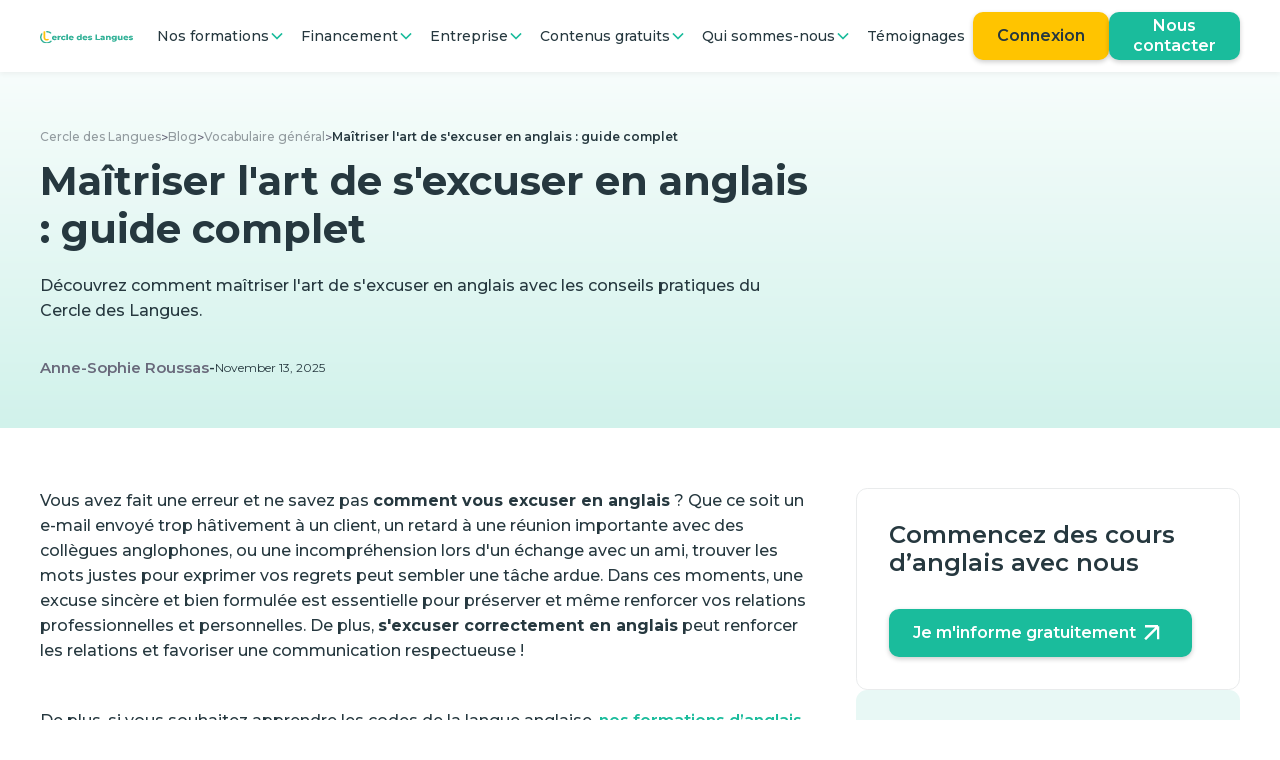

--- FILE ---
content_type: text/html
request_url: https://www.cercledeslangues.com/blog/maitriser-lart-de-sexcuser-en-anglais-guide-complet
body_size: 41685
content:
<!DOCTYPE html><!-- Last Published: Tue Jan 20 2026 05:43:18 GMT+0000 (Coordinated Universal Time) --><html data-wf-domain="www.cercledeslangues.com" data-wf-page="6205302a758e0bc74d42dea7" data-wf-site="6201071da514c306b2b68100" lang="fr" data-wf-collection="6205302a758e0b5d6d42dea5" data-wf-item-slug="maitriser-lart-de-sexcuser-en-anglais-guide-complet"><head><meta charset="utf-8"/><title>Maîtriser l&#x27;Art de s&#x27;excuser en Anglais | Cercle des Langues</title><meta content="Découvrez comment maîtriser l&#x27;art de s&#x27;excuser en anglais avec les conseils pratiques du Cercle des Langues." name="description"/><meta content="Maîtriser l&#x27;Art de s&#x27;excuser en Anglais | Cercle des Langues" property="og:title"/><meta content="Découvrez comment maîtriser l&#x27;art de s&#x27;excuser en anglais avec les conseils pratiques du Cercle des Langues." property="og:description"/><meta content="https://cdn.prod.website-files.com/62029635f0bc6fe84d5a4021/6615611bc526aedb59353543_sorry-emoji-triste.avif" property="og:image"/><meta content="Maîtriser l&#x27;Art de s&#x27;excuser en Anglais | Cercle des Langues" property="twitter:title"/><meta content="Découvrez comment maîtriser l&#x27;art de s&#x27;excuser en anglais avec les conseils pratiques du Cercle des Langues." property="twitter:description"/><meta content="https://cdn.prod.website-files.com/62029635f0bc6fe84d5a4021/6615611bc526aedb59353543_sorry-emoji-triste.avif" property="twitter:image"/><meta property="og:type" content="website"/><meta content="summary_large_image" name="twitter:card"/><meta content="width=device-width, initial-scale=1" name="viewport"/><link href="https://cdn.prod.website-files.com/6201071da514c306b2b68100/css/cercle-des-langues-projet.webflow.shared.12c7967ba.min.css" rel="stylesheet" type="text/css" integrity="sha384-EseWe6HzNcqGOLrWrSh3Bd9BwmUaTUTxJJ0uLRntoPK1SgBaDQETCO/A/NZ8TFvS" crossorigin="anonymous"/><link href="https://fonts.googleapis.com" rel="preconnect"/><link href="https://fonts.gstatic.com" rel="preconnect" crossorigin="anonymous"/><script src="https://ajax.googleapis.com/ajax/libs/webfont/1.6.26/webfont.js" type="text/javascript"></script><script type="text/javascript">WebFont.load({  google: {    families: ["Montserrat:100,100italic,200,200italic,300,300italic,400,400italic,500,500italic,600,600italic,700,700italic,800,800italic,900,900italic","Varela Round:400"]  }});</script><script type="text/javascript">!function(o,c){var n=c.documentElement,t=" w-mod-";n.className+=t+"js",("ontouchstart"in o||o.DocumentTouch&&c instanceof DocumentTouch)&&(n.className+=t+"touch")}(window,document);</script><link href="https://cdn.prod.website-files.com/6201071da514c306b2b68100/64888ccbe91b3d83ba2328cf_Logo%2032x32.png" rel="shortcut icon" type="image/x-icon"/><link href="https://cdn.prod.website-files.com/6201071da514c306b2b68100/64888cb58295371e7c4cb99c_Logo%20256x256.png" rel="apple-touch-icon"/><link href="https://www.cercledeslangues.com/blog/maitriser-lart-de-sexcuser-en-anglais-guide-complet" rel="canonical"/><script type="text/javascript">!function(f,b,e,v,n,t,s){if(f.fbq)return;n=f.fbq=function(){n.callMethod?n.callMethod.apply(n,arguments):n.queue.push(arguments)};if(!f._fbq)f._fbq=n;n.push=n;n.loaded=!0;n.version='2.0';n.agent='plwebflow';n.queue=[];t=b.createElement(e);t.async=!0;t.src=v;s=b.getElementsByTagName(e)[0];s.parentNode.insertBefore(t,s)}(window,document,'script','https://connect.facebook.net/en_US/fbevents.js');fbq('init', '146336772716454');fbq('track', 'PageView');</script><!-- ✅ Ajout des preconnect pour les domaines importants -->
<link rel="preconnect" href="https://www.googletagmanager.com">
<link rel="preconnect" href="https://bat.bing.com">

<!-- ✅ Vérifications de domaine -->
<meta name="google-site-verification" content="Qasq_15xUOBIsZAPO0ivzo7YNazPY90vq0aTZLK0rPQ" />
<meta name="p:domain_verify" content="224f00046eaad385d80dbff2631994bd"/>
<!-- ✅ Données structurées -->
<script type="application/ld+json">{"@context":"https://schema.org","@graph":[{"@type":"Review","@id":"https://www.cercledeslangues.com/","name":"Cercle des Langues","itemReviewed":{"@type":"CreativeWorkSeason","@id":"https://www.cercledeslangues.com/formation/anglais-general","name":"Formation Anglais","url":"https://www.cercledeslangues.com/formation/anglais-general"},"author":{"@type":"Organization","@id":"https://www.avis-verifies.com/avis-clients/cercledeslangues.com","name":"Avis Vérifiés","url":"https://www.avis-verifies.com/avis-clients/cercledeslangues.com"},"datePublished":"2024-12-16","reviewRating":{"@type":"Rating","ratingValue":"4.9","bestRating":"5","worstRating":"1"}},{"@type":"EducationalOrganization","name":"Cercle des Langues","url":"https://www.cercledeslangues.com","logo":"https://www.cercledeslangues.com/logo.png","sameAs":["https://www.linkedin.com/company/cercledeslangues/","https://www.instagram.com/cercledeslangues/"],"description":"Le Cercle des Langues propose des formations d'anglais éligibles au CPF, adaptées à tous les niveaux et encadrées par des professeurs natifs."}]}</script>


<script>
(function(){
  // Liste des préfixes de chemins à exclure
  var excludedPrefixes = [
    '/discover'
  ];

  var path = window.location.pathname;

  // Vérifie si l'URL commence exactement par l'un des préfixes
  var isExcluded = excludedPrefixes.some(function(prefix){
    return path === prefix || path.indexOf(prefix + '/') === 0;
  });

  if (!isExcluded) {
    // --- Google Tag Manager ---
    (function(w,d,s,l,i){
      w[l]=w[l]||[];
      w[l].push({'gtm.start': new Date().getTime(), event:'gtm.js'});
      var f = d.getElementsByTagName(s)[0],
          j = d.createElement(s),
          dl = l!='dataLayer'?'&l='+l:'';
      j.async = true;
      j.src   = 'https://www.googletagmanager.com/gtm.js?id='+i+dl;
      f.parentNode.insertBefore(j,f);
    })(window, document, 'script', 'dataLayer', 'GTM-KSCCG9P');

    // --- Bing Ads Pixel (Consent Mode UET) ---
    window.uetq = window.uetq || [];
    window.uetq.push("consent", "default", { ad_storage: "denied" });

    void 0 === window._axcb && (window._axcb = []);
    window._axcb.push(function(axeptio){
      axeptio.on("cookies:complete", function(choices){
        window.uetq.push(
          "consent",
          "update",
          { ad_storage: choices.microsoft ? "granted" : "denied" }
        );
      });
    });

    (function(w,d,t,r,u){
      var f,n,i;
      w[u]=w[u]||[];
      f=function(){
        var o={ ti:"149000565" };
        o.q = w[u];
        w[u] = new UET(o);
        w[u].push("pageLoad");
      };
      n = d.createElement(t);
      n.src = r;
      n.async = 1;
      n.onload = n.onreadystatechange = function(){
        var s = this.readyState;
        if(!s || s==="loaded" || s==="complete"){
          f();
          n.onload = n.onreadystatechange = null;
        }
      };
      i = d.getElementsByTagName(t)[0];
      i.parentNode.insertBefore(n,i);
    })(window, document, "script", "//bat.bing.com/bat.js", "uetq");

  }
})();
</script>
<!-- Affilae -->
<script type="text/javascript">
    var _ae = {
        "pid":"682c7843a6e92ceabd69e368",
    };
    (function() {
        var element = document.createElement('script'); element.type = 'text/javascript'; element.async = true;
        element.src = '//static.affilae.com/ae-v3.5.js';
        var scr = document.getElementsByTagName('script')[0]; scr.parentNode.insertBefore(element, scr);
    })();
</script>


<!-- ✅ Scripts fonctionnels (Finsweet) -->
<script async src="https://cdn.jsdelivr.net/npm/@finsweet/attributes-cmsslider@1/cmsslider.js"></script>
<script defer src="https://cdn.jsdelivr.net/npm/@finsweet/attributes-mirrorclick@1/mirrorclick.js"></script>
<script defer src="https://cdn.jsdelivr.net/npm/@finsweet/attributes-richtext@1/richtext.js"></script><link rel=“canonical” href=“www.cercledeslangues.com/blog/maitriser-lart-de-sexcuser-en-anglais-guide-complet” />
<script type="application/ld+json">
{
  "@context": "https://schema.org/", 
  "@type": "BreadcrumbList", 
  "itemListElement": [{
    "@type": "ListItem", 
    "position": 1, 
    "name": "Accueil",
    "item": "https://www.cercledeslangues.com"  
  },{
    "@type": "ListItem", 
    "position": 2, 
    "name": "Blog",
    "item": "https://www.cercledeslangues.com/blog"  
    },{
    "@type": "ListItem", 
    "position": 3, 
    "name": "Maîtriser l&#39;art de s&#39;excuser en anglais : guide complet",
    "item": "https://www.cercledeslangues.com/blog-posts/anglais-quotidien" 
  }]
}
</script>
<script type="application/ld+json">
{
  "@context": "https://schema.org",
  "@type": "BlogPosting",
  "headline": "Maîtriser l&#39;art de s&#39;excuser en anglais : guide complet",
  "description": "Découvrez comment maîtriser l&#39;art de s&#39;excuser en anglais avec les conseils pratiques du Cercle des Langues.",
  "image": "https://cdn.prod.website-files.com/62029635f0bc6fe84d5a4021/6615611bc526aedb59353543_sorry-emoji-triste.avif",
  "author": {
    "@type": "Person",
    "name": "Anne-Sophie Roussas",
    "url": "https://www.cercledeslangues.com/blog/anne-sophie-roussas"
  },  
  "publisher": {
    "@type": "Organization",
    "name": "Cercle des Langues",
    "logo": {
      "@type": "ImageObject",
      "url": "https://cdn.prod.website-files.com/6201071da514c306b2b68100/674d882cb4242c4bf8c65849_Logo_cercle_des_langues.svg"
    }
  },
  "mainEntityOfPage": "https://www.cercledeslangues.com/blog/maitriser-lart-de-sexcuser-en-anglais-guide-complet",
  "datePublished": "Nov 13, 2025",
  "dateModified": "Nov 13, 2025"
}
</script>


<!-- Finsweet Attributes -->
<script async type="module"
src="https://cdn.jsdelivr.net/npm/@finsweet/attributes@2/attributes.js"
fs-inject
fs-toc
></script></head><body><div class="page-wrapper"><div class="global-embed"><div class="global-styles w-embed"><style>
section {
	position: relative;
}
/* Make text look crisper and more legible in all browsers */
body {
  -webkit-font-smoothing: antialiased;
  -moz-osx-font-smoothing: grayscale;
  font-smoothing: antialiased;
  text-rendering: optimizeLegibility;
}

/* Focus state style for keyboard navigation for the focusable elements */
*[tabindex]:focus-visible,
  input[type="file"]:focus-visible {
   outline: 0.125rem solid #4d65ff;
   outline-offset: 0.125rem;
}

/* Set color style to inherit */
.inherit-color * {
    color: inherit;
}

/* Get rid of top margin on first element in any rich text element */
.w-richtext > :not(div):first-child, .w-richtext > div:first-child > :first-child {
  margin-top: 0 !important;
}

/* Get rid of bottom margin on last element in any rich text element */
.w-richtext>:last-child, .w-richtext ol li:last-child, .w-richtext ul li:last-child {
	margin-bottom: 0 !important;
}


/* Make sure containers never lose their center alignment */
.container-medium,.container-small, .container-large {
	margin-right: auto !important;
  margin-left: auto !important;
}

/* 
Make the following elements inherit typography styles from the parent and not have hardcoded values. 
Important: You will not be able to style for example "All Links" in Designer with this CSS applied.
Uncomment this CSS to use it in the project. Leave this message for future hand-off.
*/
/*
a,
.w-input,
.w-select,
.w-tab-link,
.w-nav-link,
.w-dropdown-btn,
.w-dropdown-toggle,
.w-dropdown-link {
  color: inherit;
  text-decoration: inherit;
  font-size: inherit;
}
*/

/* Apply "..." after 3 lines of text */
.text-style-3lines {
	display: -webkit-box;
	overflow: hidden;
	-webkit-line-clamp: 3;
	-webkit-box-orient: vertical;
}

/* Apply "..." after 2 lines of text */
.text-style-2lines {
	display: -webkit-box;
	overflow: hidden;
	-webkit-line-clamp: 2;
	-webkit-box-orient: vertical;
}

/* Adds inline flex display */
.display-inlineflex {
  display: inline-flex;
}

/* These classes are never overwritten */
.hide {
  display: none !important;
}

@media screen and (max-width: 991px) {
    .hide, .hide-tablet {
        display: none !important;
    }
}
  @media screen and (max-width: 767px) {
    .hide-mobile-landscape{
      display: none !important;
    }
}
  @media screen and (max-width: 479px) {
    .hide-mobile{
      display: none !important;
    }
}
 
.margin-0 {
  margin: 0rem !important;
}
  
.padding-0 {
  padding: 0rem !important;
}

.spacing-clean {
padding: 0rem !important;
margin: 0rem !important;
}

.margin-top {
  margin-right: 0rem !important;
  margin-bottom: 0rem !important;
  margin-left: 0rem !important;
}

.padding-top {
  padding-right: 0rem !important;
  padding-bottom: 0rem !important;
  padding-left: 0rem !important;
}
  
.margin-right {
  margin-top: 0rem !important;
  margin-bottom: 0rem !important;
  margin-left: 0rem !important;
}

.padding-right {
  padding-top: 0rem !important;
  padding-bottom: 0rem !important;
  padding-left: 0rem !important;
}

.margin-bottom {
  margin-top: 0rem !important;
  margin-right: 0rem !important;
  margin-left: 0rem !important;
}

.padding-bottom {
  padding-top: 0rem !important;
  padding-right: 0rem !important;
  padding-left: 0rem !important;
}

.margin-left {
  margin-top: 0rem !important;
  margin-right: 0rem !important;
  margin-bottom: 0rem !important;
}
  
.padding-left {
  padding-top: 0rem !important;
  padding-right: 0rem !important;
  padding-bottom: 0rem !important;
}
  
.margin-horizontal {
  margin-top: 0rem !important;
  margin-bottom: 0rem !important;
}

.padding-horizontal {
  padding-top: 0rem !important;
  padding-bottom: 0rem !important;
}

.margin-vertical {
  margin-right: 0rem !important;
  margin-left: 0rem !important;
}
  
.padding-vertical {
  padding-right: 0rem !important;
  padding-left: 0rem !important;
}


.w-nav-link {
  -webkit-tap-highlight-color: rgba(0,0,0,0);
  tap-highlight-color: rgba(0,0,0,0);
}


.w-link {
  -webkit-tap-highlight-color: rgba(0,0,0,0);
  tap-highlight-color: rgba(0,0,0,0);
}

.tabs-menu {
  overflow: scroll; /* or auto */
  -ms-overflow-style: none;  /* Internet Explorer 10+ */
  scrollbar-width: none;  /* Firefox */
}

[data-balance] {text-wrap: balance;}
[data-pretty] {text-wrap: pretty;}

.hero-left {
order: -99999}

select {
  appearance: none; /* Supprime les styles natifs du navigateur */
  background-image: url("data:image/svg+xml,%3Csvg xmlns='http://www.w3.org/2000/svg' viewBox='0 0 10 6'%3E%3Cpath d='M0 0l5 6 5-6z' fill='%23333'/%3E%3C/svg%3E");
  background-repeat: no-repeat;
  background-position: right 10px center; /* Position de la flèche */
  background-size: 10px 6px; /* Taille de la flèche */
  background-color: white;
}
/*
.w-button {
	all: unset;
  color: var(--color--green--green100);
  cursor: pointer;
  font-weight: 600;
}
*/
.nav_card .media-full-size {
	transition: transform 400ms ease;
}

.nav_card:hover .media-full-size {
	transform: scale(1.1);
}

.nav_card .icon {
	transform: transform 200ms ease;
  color: #1abc9c;
}

.nav_card:hover .icon {
	color: white;
}

.plus_button:hover .icon {
	rotate: 45deg;
}

.plus_button.is-back:hover .icon {
	rotate: 0deg;
  transform: translateX(-0.25rem);
}

[link-relative-parent]:after{
		content: "";
    position: absolute;
    top: 0;
    right: 0;
    bottom: 0;
    left: 0;
}
/* BLOG LIST */
.blog-list1_card  .background-full-size, [scale-image]  .background-full-size {
	transition: transform 0.4s ease;
}
.blog-list1_card:hover  .background-full-size, [scale-image]:hover  .background-full-size {
	transform: scale(1.1);
}
.breadcrumbs_item:first-child{
	padding-left: 0rem;
  background-image: none;
}
.breadcrumbs_item:last-child .breadcrumbs_link{
  font-weight: 600;
}
</style></div><div class="hide w-embed w-script"><style>
  [faq="answer"] {
    height: 0;
    overflow: hidden;
  }
  [faq="card"] [faq="icon"] {
    transition: transform 0.4s ease;
  }
</style>

<script>
function initFAQ(wrapper) {
  const S = {
    question: '[faq="question"]',
    answer:   '[faq="answer"]',
    card:     '[faq="card"]',
    icon:     '[faq="icon"]'
  };

  const mode = wrapper.getAttribute('faq-mode') || 'single';
  const defaultOpen = wrapper.getAttribute('faq-default-open') !== 'false';
  const observers = new WeakMap();
  const animations = new WeakMap(); // pour pouvoir interrompre/rejouer proprement

  function attachObserver(dropdown) {
    if (!window.ResizeObserver || observers.has(dropdown)) return;
    const ro = new ResizeObserver(() => {
      // si ouvert et en height:auto, rien à faire
      if (dropdown.getAttribute('data-open') === 'true' && getComputedStyle(dropdown).height === 'auto') {
        return;
      }
      // si ouvert et pas en auto (animation en cours ou fin), on ajuste
      if (dropdown.getAttribute('data-open') === 'true') {
        // force la hauteur courante comme point de départ
        const current = dropdown.getBoundingClientRect().height;
        dropdown.style.height = current + 'px';

        // calcule la nouvelle hauteur cible
        dropdown.style.height = 'auto';
        const end = dropdown.scrollHeight;

        // remet à la valeur de départ et anime vers end
        dropdown.style.height = current + 'px';
        const anim = dropdown.animate([{ height: current + 'px' }, { height: end + 'px' }], {
          duration: 0,
          easing: 'ease'
        });
        animations.set(dropdown, anim);
        anim.onfinish = () => {
          dropdown.style.height = 'auto'; // libre
          animations.delete(dropdown);
        };
      }
    });
    ro.observe(dropdown);
    observers.set(dropdown, ro);
  }

  function detachObserver(dropdown) {
    const ro = observers.get(dropdown);
    if (ro) { ro.disconnect(); observers.delete(dropdown); }
  }

  function stopAnimation(dropdown) {
    const anim = animations.get(dropdown);
    if (anim) { anim.cancel(); animations.delete(dropdown); }
  }

  function openCard({ card, trigger, dropdown, icon }) {
    stopAnimation(dropdown);
    attachObserver(dropdown);

    // point de départ
    const start = dropdown.getBoundingClientRect().height; // 0 si fermé
    // point d’arrivée
    dropdown.style.height = 'auto';
    const end = dropdown.scrollHeight;

    // reviens au départ et anime vers end
    dropdown.style.height = start + 'px';
    const anim = dropdown.animate([{ height: start + 'px' }, { height: end + 'px' }], {
      duration: 400,
      easing: 'ease'
    });
    animations.set(dropdown, anim);
    anim.onfinish = () => {
      dropdown.style.height = 'auto'; // important pour s’adapter au futur contenu
      animations.delete(dropdown);
    };

    dropdown.setAttribute('data-open', 'true');
    icon.style.transform = 'rotate(135deg)';
    trigger.setAttribute('aria-expanded', 'true');
    card.classList.add('is-open');
  }

  function closeCard({ card, trigger, dropdown, icon }) {
    stopAnimation(dropdown);
    detachObserver(dropdown);

    const start = dropdown.getBoundingClientRect().height; // hauteur actuelle (numérique)
    const anim = dropdown.animate([{ height: start + 'px' }, { height: '0px' }], {
      duration: 400,
      easing: 'ease'
    });
    animations.set(dropdown, anim);
    anim.onfinish = () => {
      dropdown.style.height = '0px';
      animations.delete(dropdown);
    };

    dropdown.setAttribute('data-open', 'false');
    icon.style.transform = 'rotate(0deg)';
    trigger.setAttribute('aria-expanded', 'false');
    card.classList.remove('is-open');
  }

  // Build
  const cards = Array.from(wrapper.querySelectorAll(S.card)).map(card => {
    const trigger  = card.querySelector(S.question);
    const dropdown = card.querySelector(S.answer);
    const icon     = trigger?.querySelector(S.icon);
    if (!trigger || !dropdown || !icon) return null;

    trigger.setAttribute('role', 'button');
    trigger.setAttribute('aria-expanded', 'false');
    trigger.tabIndex = 0;
    dropdown.setAttribute('data-open', 'false');
    dropdown.style.height = '0px';
    return { card, trigger, dropdown, icon };
  }).filter(Boolean);

  if (defaultOpen && cards[0]) {
    // ouvre le premier proprement
    requestAnimationFrame(() => openCard(cards[0]));
  }

  cards.forEach((data) => {
    const toggle = () => {
      const isOpen = data.trigger.getAttribute('aria-expanded') === 'true';
      if (mode === 'single' && !isOpen) {
        cards.forEach(other => { if (other !== data) closeCard(other); });
      }
      isOpen ? closeCard(data) : openCard(data);
    };
    data.trigger.addEventListener('click', toggle);
    data.trigger.addEventListener('keydown', (e) => {
      if (e.key === 'Enter' || e.key === ' ') { e.preventDefault(); toggle(); }
    });
  });
}

document.addEventListener('DOMContentLoaded', () => {
  document.querySelectorAll('[faq="wrapper"]').forEach(initFAQ);
});
</script></div></div><div class="style-tableau hide w-embed"><style>
/* Container and filters styles - Styles des conteneurs et filtres */
.all-filters-container {
    display: flex;
    flex-direction: column;
    align-items: flex-start;
    gap: 15px;
    width: 100%;
    max-width: 500px;
    padding: 10px;
    box-sizing: border-box;
}

.filter-container,
.filter-container-der,
.f50-switch-container {
    width: 100%;
}

.filter-container-der {
    position: relative;
}

.scrollable-container {
    overflow-x: auto;
    -webkit-overflow-scrolling: touch; /* Pour un défilement fluide sur iOS */
}

/* Table base styles - Styles de base du tableau */
.vocab-table {
    width: 100%;
    table-layout: auto;
    border-collapse: separate;
    border-spacing: 0;
    font-family: 'Montserrat', sans-serif;
    font-size: 15px;
}

/* Cell styles - Styles des cellules */
.vocab-table th,
.vocab-table td {
    padding: 8px;
    text-align: left;
    border: 1px solid #ddd;
    background-color: #FFFFFF;
    word-wrap: break-word;
    overflow-wrap: break-word;
}

/* Rounded corners - Coins arrondis */
.vocab-table th:first-child {
    border-top-left-radius: 10px;
}

.vocab-table th:last-child {
    border-top-right-radius: 10px;
}

.vocab-table tr:last-child td:first-child {
    border-bottom-left-radius: 10px;
}

.vocab-table tr:last-child td:last-child {
    border-bottom-right-radius: 10px;
}

/* Header styles - Styles des en-têtes */
.vocab-table th {
    background-color: #1ABC9C;
    color: white;
}

/* Hover effects - Effets au survol */
.vocab-table tr:hover td {
    background-color: #e8f9f5;
    color: black;
}

/* Utility classes - Classes utilitaires */
.vocab-table .english-word {
    font-weight: bold;
}

.vocab-table .example {
    background-color: #E7F6F2;
}

/* Form elements styles - Styles des éléments de formulaire */
select {
    appearance: none;
    background-color: white;
    border: 1px solid #ccc;
    padding: 10px 20px;
    font-size: 14px;
    border-radius: 10px;
    color: #000;
    transition: 0.3s ease;
    cursor: pointer;
    width: 100%;
    overflow: hidden;
    text-overflow: ellipsis;
}

select option {
    color: #000;
    background-color: white;
}

input[type="text"] {
    width: 100%;
    padding: 10px 20px;
    font-size: 14px;
    border: 1px solid #ccc;
    border-radius: 10px;
    color: #000;
    background-color: white;
    transition: 0.3s ease;
    outline: 0;
}

input[type="text"]::placeholder {
    color: #666;
}

input[type="text"]:focus {
    border-color: #ccc;
}

input[type="text"]:hover {
    background-color: white;
}

/* Switch styles - Styles des interrupteurs */
.f50-switch-container,
.switch-container {
    display: flex;
    align-items: center;
    justify-content: space-between;
    width: 100%;
}

.switch,
.f50-switch {
    position: relative;
    display: inline-block;
    width: 60px;
    height: 30px;
}

.switch input,
.f50-switch input {
    opacity: 0;
    width: 0;
    height: 0;
}

.slider,
.f50-slider {
    position: absolute;
    cursor: pointer;
    top: 0;
    left: 0;
    right: 0;
    bottom: 0;
    background-color: #c2c2c2;
    transition: .4s;
    border-radius: 15px;
}

.slider:before,
.f50-slider:before {
    position: absolute;
    content: "";
    height: 22px;
    width: 22px;
    left: 4px;
    bottom: 4px;
    background-color: #fff;
    transition: .4s;
    border-radius: 50%;
}

input:checked + .slider,
.f50-switch input:checked + .f50-slider {
    background-color: #1abc9c;
}

input:checked + .slider:before,
.f50-switch input:checked + .f50-slider:before {
    transform: translateX(28px);
}

/* Mobile styles - Styles pour mobile */
@media (max-width: 600px) {
    .vocab-table th:nth-child(4),
    .vocab-table td:nth-child(4) {
        display: none;
    }

    .vocab-table td:first-child::after {
        content: attr(data-translation);
        display: block;
        font-size: 12px;
        color: #666;
        margin-top: 4px;
    }
}

    /* Indicateur de défilement sur petits écrans */
    @media (max-width: 800px) {
      .scroll-hint {
        display: block;
        text-align: center;
        margin-bottom: 10px;
        color: #666;
        font-style: italic;
      }
    }
    
    @media (min-width: 801px) {
      .scroll-hint {
        display: none;
      }
    }
    
/* Media queries pour les appareils mobiles */
@media only screen and (max-width: 768px) {
    .vocab-table th,
    .vocab-table td {
        white-space: nowrap;
    }
    
    .scrollable-container {
        overflow: scroll;
        width: 90vw;
        -webkit-overflow-scrolling: touch;
    }
}


</style></div><div class="style-tableau hide w-embed"><style>
  /* Palette */
  :root{
    --brand:#1ABC9C;         /* vert principal */
    --green-light:#e8f8f5;   /* vert clair */
    --green-light-strong:#A7F3D0;
    --yello:#F4E6BD;
    --yello-dark:#FFC501;/* vert clair un peu plus soutenu */
    --border:#e6e6e6;        /* bordure légère */
  }

  .quiz {
    background-color: white;
    max-width: 800px;
    margin: auto;
    padding: 30px;
    border-radius: 10px;
    box-shadow: 0 0 10px rgba(0,0,0,0.06);
    border: 1px solid var(--border); /* bordure très fine autour de l'exo */
  }

  .quiz-header {
    background-color: var(--green-light); /* vert clair pour le titre/question */
    color: #0f5132;                        /* texte lisible sur vert clair */
    padding: 15px 20px;
    border-radius: 6px;
    font-weight: bold;
    font-size: 18px;
    margin-bottom: 20px;
    border: 1px solid var(--green-light-strong); /* léger rappel du vert */
  }

  .quiz-option {
    display: block;
    border: 1px solid #ccc;
    padding: 10px 15px;
    border-radius: 6px;
    margin-bottom: 10px;
    cursor: pointer;
    background-color: white;
    transition: background-color .15s ease, color .15s ease, border-color .15s ease;
  }
  .quiz-option input[type="radio"] {
    margin-right: 10px;
  }

  /* Survol en vert clair */
  .quiz-option:hover {
    background-color: var(--yello);
    color: #0f5132;
    border-color: var(--yello-dark);
  }

  .quiz-btn {
    display: inline-block;
    padding: 15px 15px;
    margin-top: 20px;
    background-color: var(--brand);
    border: none;
    border-radius: 6px;
    font-weight: bold;
    cursor: pointer;
    width: 250px;
    color: white;
  }
  .quiz-btn:hover {
    background-color: #78CFBE;
    color: white;
  }

  .quiz-btn-follow {
    display: inline-block;
    padding: 15px 15px;
    margin-top: 20px;
    background-color: var(--brand);
    color: white;
    border: none;
    border-radius: 6px;
    font-weight: bold;
    cursor: pointer;
  }
  .quiz-btn-follow:hover {
    background-color: #3dceb1;
    color: white;
  }

  .quiz-result .quiz-btn-follow {
    display: inline-block;
    margin: 20px auto 0;
  }

  .quiz-result {
    text-align: center;
  }
  
 .quiz-result p {
  display: flex;
  align-items: center;
  gap: 5px;
  justify-content: center;
}

.quiz-result .score {
  display: inline;
}

</style></div><div class="nav_component"><a href="/#main" class="nav_skip_wrap w-inline-block"><div class="nav_skip_text u-text-style-small">Skip to main content</div></a><div class="background-blur"></div><div data-animation="default" class="navbar_component w-nav" data-easing2="ease" data-easing="ease" data-collapse="medium" data-w-id="52df1667-faf3-f175-005a-a32150f128db" role="banner" data-duration="400"><div class="navbar_container"><a href="/" aria-label="Home Page" class="navbar_logo-link w-nav-brand"><img width="60" height="30" alt="logo cercle des langues svg" src="https://cdn.prod.website-files.com/6201071da514c306b2b68100/674d882cb4242c4bf8c65849_Logo_cercle_des_langues.svg" loading="eager" class="navbar_logo"/></a><nav role="navigation" class="navbar_menu w-nav-menu"><div data-w-id="52df1667-faf3-f175-005a-a32150f128e0" class="navbar_menu-left"><ul role="list" class="nav_links_wrap w-list-unstyled"><li class="nav_links_item"><div data-delay="0" data-hover="true" data-w-id="52df1667-faf3-f175-005a-a32150f128e3" class="navbar_menu-dropdown w-dropdown"><div class="navbar_dropdown-toggle w-dropdown-toggle"><div>Nos formations</div><div class="dropdown-chevron w-embed"><svg width=" 100%" height=" 100%" viewBox="0 0 16 16" fill="none" xmlns="http://www.w3.org/2000/svg">
<path fill-rule="evenodd" clip-rule="evenodd" d="M2.55806 6.29544C2.46043 6.19781 2.46043 6.03952 2.55806 5.94189L3.44195 5.058C3.53958 4.96037 3.69787 4.96037 3.7955 5.058L8.00001 9.26251L12.2045 5.058C12.3021 4.96037 12.4604 4.96037 12.5581 5.058L13.4419 5.94189C13.5396 6.03952 13.5396 6.19781 13.4419 6.29544L8.17678 11.5606C8.07915 11.6582 7.92086 11.6582 7.82323 11.5606L2.55806 6.29544Z" fill="currentColor"/>
</svg></div></div><nav class="navbar_dropdown-list w-dropdown-list"><div class="navbar_container"><div class="navbar_dropdown-wrap is-3"><a href="/formation/anglais-general" class="nav_card w-inline-block"><div class="nav_card_top"><img src="https://cdn.prod.website-files.com/6201071da514c306b2b68100/68db6e075d1eed8986fb403d_homme%20sur%20ordinateur.avif" loading="lazy" sizes="100vw" srcset="https://cdn.prod.website-files.com/6201071da514c306b2b68100/68db6e075d1eed8986fb403d_homme%20sur%20ordinateur-p-500.avif 500w, https://cdn.prod.website-files.com/6201071da514c306b2b68100/68db6e075d1eed8986fb403d_homme%20sur%20ordinateur.avif 900w" alt="" class="media-full-size"/></div><div class="nav_card_bottom"><div class="hflex gap-0x5 y-center"><div class="nav_lang_icon"><img src="https://cdn.prod.website-files.com/6201071da514c306b2b68100/66fac145fddc15a0ec5ea668_59.webp" loading="lazy" alt="Iconee d&#x27;un drapeau anglais " class="media-full-size"/></div><div class="text-size-1rem text-weight-semibold">Formation Anglais</div></div><div class="icon w-embed"><svg xmlns="http://www.w3.org/2000/svg" width="24" height="24" viewBox="0 0 24 24" fill="none">
  <path d="M6.75 6.94141H16.5552M16.5552 6.94141V16.7466M16.5552 6.94141L6.86876 16.6299" stroke="currentColor" stroke-width="2"/>
</svg></div></div></a><div id="w-node-e479d7f2-97fb-83e2-9894-2304fe2331c8-657ad357" class="nav_item"><div class="text-size-1rem text-weight-semibold hide-tablet">Selon votre objectif</div><div class="nav_col"><a href="/formation/anglais-general" class="nav_col_link is-mobile w-inline-block"><div class="nav_lang_icon"><img src="https://cdn.prod.website-files.com/6201071da514c306b2b68100/66fac145fddc15a0ec5ea668_59.webp" loading="lazy" alt="Iconee d&#x27;un drapeau anglais " class="media-full-size"/></div><div>Formation Anglais</div></a><a href="/formation/anglais-professionnel" class="nav_col_link w-inline-block"><div class="icon w-embed"><svg xmlns="http://www.w3.org/2000/svg" width="25" height="24" viewBox="0 0 25 24" fill="none">
  <path d="M20 6.75H5C3.34315 6.75 2 8.09315 2 9.75V18.75C2 20.4069 3.34315 21.75 5 21.75H20C21.6569 21.75 23 20.4069 23 18.75V9.75C23 8.09315 21.6569 6.75 20 6.75Z" stroke="#1ABC9C" stroke-width="1.5" stroke-linecap="round" stroke-linejoin="round"/>
  <path d="M8 6.75V3.75C8 3.35218 8.15804 2.97064 8.43934 2.68934C8.72064 2.40804 9.10218 2.25 9.5 2.25H15.5C15.8978 2.25 16.2794 2.40804 16.5607 2.68934C16.842 2.97064 17 3.35218 17 3.75V6.75" stroke="#1ABC9C" stroke-width="1.5" stroke-linecap="round" stroke-linejoin="round"/>
</svg></div><div>Anglais Professionnel</div></a><a href="/formation/certifications-anglais" class="nav_col_link w-inline-block"><div class="icon w-embed"><svg xmlns="http://www.w3.org/2000/svg" width="25" height="24" viewBox="0 0 25 24" fill="none">
  <path d="M17.1666 6.66667C17.1666 7.90434 16.6749 9.09133 15.7997 9.9665C14.9246 10.8417 13.7376 11.3333 12.4999 11.3333C11.2622 11.3333 10.0753 10.8417 9.20009 9.9665C8.32492 9.09133 7.83325 7.90434 7.83325 6.66667V2H17.1666V6.66667Z" stroke="#1ABC9C" stroke-width="1.5" stroke-linecap="round" stroke-linejoin="round"/>
  <path d="M3.83325 22C3.83325 19.7015 4.74634 17.4971 6.37166 15.8717C7.99698 14.2464 10.2014 13.3333 12.4999 13.3333C14.7985 13.3333 17.0029 14.2464 18.6282 15.8717C20.2535 17.4971 21.1666 19.7015 21.1666 22" stroke="#1ABC9C" stroke-width="1.5" stroke-linecap="round" stroke-linejoin="round"/>
  <path d="M2.5 2H22.5" stroke="#1ABC9C" stroke-width="1.5" stroke-linecap="round" stroke-linejoin="round"/>
  <path d="M7.83325 6H17.1666" stroke="#1ABC9C" stroke-width="1.5" stroke-linecap="round" stroke-linejoin="round"/>
  <path d="M3.83325 2V8.66667" stroke="#1ABC9C" stroke-width="1.5" stroke-linecap="round" stroke-linejoin="round"/>
  <path d="M8.06714 14.552L12.5 18L16.9329 14.552" stroke="#1ABC9C" stroke-width="1.5" stroke-linecap="round" stroke-linejoin="round"/>
</svg></div><div>Certifications</div></a><a href="/programme-de-formation/voyager-en-anglais" class="nav_col_link w-inline-block"><div class="icon w-embed"><svg xmlns="http://www.w3.org/2000/svg" width="24" height="19" viewBox="0 0 24 19" fill="none">
  <path d="M18.6682 1.23996L6.03816 7.62296L4.07916 6.14496L1.97916 7.06996C1.81688 7.1511 1.6772 7.27112 1.57254 7.41932C1.46789 7.56753 1.40152 7.73932 1.37934 7.91939C1.35717 8.09946 1.37988 8.28222 1.44545 8.45139C1.51102 8.62055 1.61742 8.77087 1.75516 8.88896L5.75016 12.289C6.0766 12.569 6.47823 12.7468 6.90501 12.8001C7.33179 12.8535 7.76484 12.78 8.15016 12.589L11.7702 10.789V16.376C11.7676 16.562 11.8129 16.7457 11.9018 16.9092C11.9907 17.0727 12.1202 17.2106 12.2777 17.3096C12.4353 17.4086 12.6157 17.4655 12.8016 17.4746C12.9875 17.4838 13.1726 17.445 13.3392 17.362L15.2202 16.429C15.3643 16.3573 15.4909 16.2549 15.5911 16.1289C15.6914 16.0029 15.7627 15.8565 15.8002 15.7L17.6702 7.86196L21.1112 6.15496C21.4339 5.99455 21.7219 5.77215 21.9586 5.50045C22.1954 5.22875 22.3763 4.91307 22.4911 4.57144C22.6059 4.22982 22.6522 3.86893 22.6275 3.50938C22.6028 3.14984 22.5076 2.79868 22.3472 2.47596C22.1868 2.15324 21.9643 1.86527 21.6926 1.6285C21.4209 1.39172 21.1053 1.21079 20.7636 1.09601C20.422 0.98124 20.0611 0.934879 19.7016 0.959577C19.342 0.984276 18.9909 1.07955 18.6682 1.23996Z" stroke="#1ABC9C" stroke-width="1.5" stroke-linecap="round" stroke-linejoin="round"/>
</svg></div><div>Anglais pour Voyager</div></a></div></div><div id="w-node-d5ae7a48-1124-1e86-f6b3-4c680ac6d036-657ad357" class="nav_item"><div class="text-size-1rem text-weight-semibold">Autres langues</div><div class="nav_col"><a href="/apprendre-espagnol/formation/espagnol" class="nav_col_link w-inline-block"><div class="nav_lang_icon"><img src="https://cdn.prod.website-files.com/6201071da514c306b2b68100/68de10fda4c898437d9c5f4f_542b7f695f2dacfa8ede8684ec97b9c4_Ellipse%2028.png" loading="lazy" alt="" class="media-full-size"/></div><div>Formation Espagnol</div></a><a href="/apprendre-italien/formation/italien" class="nav_col_link w-inline-block"><div class="nav_lang_icon"><img src="https://cdn.prod.website-files.com/6201071da514c306b2b68100/66fac184387b47003ac599ec_drapeau_it.webp" loading="lazy" alt="Iconee d&#x27;un drapeau italien" class="media-full-size"/></div><div>Formation Italien</div></a><a href="/apprendre-allemand/formation/allemand" class="nav_col_link w-inline-block"><div class="nav_lang_icon"><img src="https://cdn.prod.website-files.com/6201071da514c306b2b68100/66fac163060a46035769d0d1_drapeau_all.webp" loading="lazy" alt="Iconee d&#x27;un drapeau allemand" class="media-full-size"/></div><div>Formation Allemand</div></a><a href="/apprendre-francais/formation/francais-fle" class="nav_col_link w-inline-block"><div class="nav_lang_icon"><img src="https://cdn.prod.website-files.com/6201071da514c306b2b68100/66fac11a85bb26467d45e0ef_fran%C3%A7ais.webp" loading="lazy" alt="Iconee d&#x27;un drapeau français" class="media-full-size"/></div><div>Formation FLE</div></a></div></div></div></div></nav></div></li><li class="nav_links_item"><div data-delay="0" data-hover="true" data-w-id="52df1667-faf3-f175-005a-a32150f12981" class="navbar_menu-dropdown w-dropdown"><div class="navbar_dropdown-toggle w-dropdown-toggle"><div>Financement</div><div class="dropdown-chevron w-embed"><svg width=" 100%" height=" 100%" viewBox="0 0 16 16" fill="none" xmlns="http://www.w3.org/2000/svg">
<path fill-rule="evenodd" clip-rule="evenodd" d="M2.55806 6.29544C2.46043 6.19781 2.46043 6.03952 2.55806 5.94189L3.44195 5.058C3.53958 4.96037 3.69787 4.96037 3.7955 5.058L8.00001 9.26251L12.2045 5.058C12.3021 4.96037 12.4604 4.96037 12.5581 5.058L13.4419 5.94189C13.5396 6.03952 13.5396 6.19781 13.4419 6.29544L8.17678 11.5606C8.07915 11.6582 7.92086 11.6582 7.82323 11.5606L2.55806 6.29544Z" fill="currentColor"/>
</svg></div></div><nav class="navbar_dropdown-list w-dropdown-list"><div class="navbar_container"><div class="navbar_dropdown-wrap"><a id="w-node-f9f5fddd-4e3f-f9b3-2711-43a8c99d6411-657ad357" href="/financement" class="nav_card w-inline-block"><div class="nav_card_top"><img src="https://cdn.prod.website-files.com/6201071da514c306b2b68100/68de08dc2b0f8b32474df579_image%20230.avif" loading="lazy" alt="" class="media-full-size"/></div><div class="nav_card_bottom short-padding"><div class="icon w-embed"><svg xmlns="http://www.w3.org/2000/svg" width="24" height="24" viewBox="0 0 24 24" fill="none">
  <path d="M9 19C9 19.75 8.79 20.46 8.42 21.06C7.73 22.22 6.46 23 5 23C3.54 23 2.27 22.22 1.58 21.06C1.21 20.46 1 19.75 1 19C1 16.79 2.79 15 5 15C7.21 15 9 16.79 9 19Z" stroke="currentColor" stroke-width="1.5" stroke-miterlimit="10" stroke-linecap="round" stroke-linejoin="round"/>
  <path d="M3.4375 18.9995L4.4275 19.9895L6.5575 18.0195" stroke="currentColor" stroke-width="1.5" stroke-linecap="round" stroke-linejoin="round"/>
  <path d="M17.7475 7.04997C17.5075 7.00997 17.2575 6.99998 16.9975 6.99998H6.9975C6.7175 6.99998 6.4475 7.01998 6.1875 7.05998C6.3275 6.77998 6.5275 6.52001 6.7675 6.28001L10.0175 3.02C11.3875 1.66 13.6075 1.66 14.9775 3.02L16.7275 4.78996C17.3675 5.41996 17.7075 6.21997 17.7475 7.04997Z" stroke="currentColor" stroke-width="1.5" stroke-linecap="round" stroke-linejoin="round"/>
  <path d="M22 12V17C22 20 20 22 17 22H7.63C7.94 21.74 8.21 21.42 8.42 21.06C8.79 20.46 9 19.75 9 19C9 16.79 7.21 15 5 15C3.8 15 2.73 15.53 2 16.36V12C2 9.28 3.64 7.38 6.19 7.06C6.45 7.02 6.72 7 7 7H17C17.26 7 17.51 7.00999 17.75 7.04999C20.33 7.34999 22 9.26 22 12Z" stroke="currentColor" stroke-width="1.5" stroke-linecap="round" stroke-linejoin="round"/>
  <path d="M22 12.5H19C17.9 12.5 17 13.4 17 14.5C17 15.6 17.9 16.5 19 16.5H22" stroke="currentColor" stroke-width="1.5" stroke-linecap="round" stroke-linejoin="round"/>
</svg></div><div class="text-size-1rem text-weight-semibold">Modes de financement</div><div class="icon w-embed"><svg xmlns="http://www.w3.org/2000/svg" width="24" height="24" viewBox="0 0 24 24" fill="none">
  <path d="M6.75 6.94141H16.5552M16.5552 6.94141V16.7466M16.5552 6.94141L6.86876 16.6299" stroke="currentColor" stroke-width="2"/>
</svg></div></div></a><a href="/financement" class="nav_col_link is-mobile with-padding w-inline-block"><div class="icon w-embed"><svg xmlns="http://www.w3.org/2000/svg" width="24" height="24" viewBox="0 0 24 24" fill="none">
  <path d="M12 12C14.7614 12 17 9.76142 17 7C17 4.23858 14.7614 2 12 2C9.23858 2 7 4.23858 7 7C7 9.76142 9.23858 12 12 12Z" stroke="#1ABC9C" stroke-width="1.5" stroke-linecap="round" stroke-linejoin="round"/>
  <path d="M20.5862 22C20.5862 18.13 16.7362 15 11.9962 15C7.25625 15 3.40625 18.13 3.40625 22" stroke="#1ABC9C" stroke-width="1.5" stroke-linecap="round" stroke-linejoin="round"/>
</svg></div><div>Modes de financement</div></a><div id="w-node-ced3fafc-6e55-719f-246f-760a24fb84d6-657ad357" class="nav_item"><div class="text-size-1rem text-weight-semibold">Selon votre profil</div><div class="nav_col"><a href="/financement/salarie" class="nav_col_link w-inline-block"><div class="icon w-embed"><svg xmlns="http://www.w3.org/2000/svg" width="24" height="24" viewBox="0 0 24 24" fill="none">
  <path d="M12 12C14.7614 12 17 9.76142 17 7C17 4.23858 14.7614 2 12 2C9.23858 2 7 4.23858 7 7C7 9.76142 9.23858 12 12 12Z" stroke="#1ABC9C" stroke-width="1.5" stroke-linecap="round" stroke-linejoin="round"/>
  <path d="M20.5862 22C20.5862 18.13 16.7362 15 11.9962 15C7.25625 15 3.40625 18.13 3.40625 22" stroke="#1ABC9C" stroke-width="1.5" stroke-linecap="round" stroke-linejoin="round"/>
</svg></div><div>Je suis salarié</div></a><a href="/financement/demandeur-d-emploi" class="nav_col_link w-inline-block"><div class="icon w-embed"><svg xmlns="http://www.w3.org/2000/svg" width="24" height="24" viewBox="0 0 24 24" fill="none">
  <path d="M12 12C14.7614 12 17 9.76142 17 7C17 4.23858 14.7614 2 12 2C9.23858 2 7 4.23858 7 7C7 9.76142 9.23858 12 12 12Z" stroke="#1ABC9C" stroke-width="1.5" stroke-linecap="round" stroke-linejoin="round"/>
  <path d="M3.40625 22C3.40625 18.13 7.25628 15 11.9963 15" stroke="#1ABC9C" stroke-width="1.5" stroke-linecap="round" stroke-linejoin="round"/>
  <path d="M18.2 21.4C19.9673 21.4 21.4 19.9673 21.4 18.2C21.4 16.4327 19.9673 15 18.2 15C16.4327 15 15 16.4327 15 18.2C15 19.9673 16.4327 21.4 18.2 21.4Z" stroke="#1ABC9C" stroke-width="1.5" stroke-linecap="round" stroke-linejoin="round"/>
  <path d="M22 22L21 21" stroke="#1ABC9C" stroke-width="1.5" stroke-linecap="round" stroke-linejoin="round"/>
</svg></div><div>Je suis demandeur d’emploi</div></a><a href="/financement/autoentrepreneur" class="nav_col_link w-inline-block"><div class="icon w-embed"><svg xmlns="http://www.w3.org/2000/svg" width="24" height="24" viewBox="0 0 24 24" fill="none">
  <path d="M12 12C14.7614 12 17 9.76142 17 7C17 4.23858 14.7614 2 12 2C9.23858 2 7 4.23858 7 7C7 9.76142 9.23858 12 12 12Z" stroke="#1ABC9C" stroke-width="1.5" stroke-linecap="round" stroke-linejoin="round"/>
  <path d="M19.211 15.741L15.671 19.281C15.531 19.421 15.401 19.681 15.371 19.871L15.181 21.221C15.111 21.711 15.451 22.051 15.941 21.981L17.291 21.791C17.481 21.761 17.751 21.631 17.881 21.491L21.421 17.951C22.031 17.341 22.321 16.631 21.421 15.731C20.531 14.841 19.821 15.131 19.211 15.741Z" stroke="#1ABC9C" stroke-width="1.5" stroke-miterlimit="10" stroke-linecap="round" stroke-linejoin="round"/>
  <path d="M18.7031 16.25C19.0031 17.33 19.8431 18.17 20.9231 18.47" stroke="#1ABC9C" stroke-width="1.5" stroke-miterlimit="10" stroke-linecap="round" stroke-linejoin="round"/>
  <path d="M3.40625 22C3.40625 18.13 7.25628 15 11.9963 15C13.0363 15 14.0362 15.15 14.9662 15.43" stroke="#1ABC9C" stroke-width="1.5" stroke-linecap="round" stroke-linejoin="round"/>
</svg></div><div>Je suis auto-entrepreneur</div></a><a href="/financement/etudiant" class="nav_col_link w-inline-block"><div class="icon w-embed"><svg xmlns="http://www.w3.org/2000/svg" width="24" height="24" viewBox="0 0 24 24" fill="none">
  <path d="M16.6666 6.66667C16.6666 7.90434 16.1749 9.09133 15.2997 9.9665C14.4246 10.8417 13.2376 11.3333 11.9999 11.3333C10.7622 11.3333 9.57526 10.8417 8.70009 9.9665C7.82492 9.09133 7.33325 7.90434 7.33325 6.66667V2H16.6666V6.66667Z" stroke="#1ABC9C" stroke-width="1.5" stroke-linecap="round" stroke-linejoin="round"/>
  <path d="M3.33325 22C3.33325 19.7015 4.24634 17.4971 5.87166 15.8718C7.49698 14.2465 9.70138 13.3334 11.9999 13.3334C14.2985 13.3334 16.5029 14.2465 18.1282 15.8718C19.7535 17.4971 20.6666 19.7015 20.6666 22" stroke="#1ABC9C" stroke-width="1.5" stroke-linecap="round" stroke-linejoin="round"/>
  <path d="M2 2H22" stroke="#1ABC9C" stroke-width="1.5" stroke-linecap="round" stroke-linejoin="round"/>
  <path d="M7.33325 6H16.6666" stroke="#1ABC9C" stroke-width="1.5" stroke-linecap="round" stroke-linejoin="round"/>
  <path d="M3.33325 2V8.66667" stroke="#1ABC9C" stroke-width="1.5" stroke-linecap="round" stroke-linejoin="round"/>
  <path d="M7.56714 14.552L12 18L16.4329 14.552" stroke="#1ABC9C" stroke-width="1.5" stroke-linecap="round" stroke-linejoin="round"/>
</svg></div><div>Je suis étudiant</div></a><a href="/financement/retraite" class="nav_col_link w-inline-block"><div class="icon w-embed"><svg xmlns="http://www.w3.org/2000/svg" width="24" height="24" viewBox="0 0 24 24" fill="none">
  <g clip-path="url(#clip0_11409_1695)">
    <path d="M7.47705 3.33398C8.28987 4.17734 9.26443 4.84812 10.3424 5.30619C11.4204 5.76427 12.5798 6.00024 13.7511 5.99998C14.9371 6.00032 16.1108 5.75837 17.2001 5.28898" stroke="#1ABC9C" stroke-width="1.5" stroke-linecap="round" stroke-linejoin="round"/>
    <path d="M17.25 6V11.25C17.25 12.6424 16.6969 13.9777 15.7123 14.9623C14.7277 15.9469 13.3924 16.5 12 16.5C10.6076 16.5 9.27226 15.9469 8.28769 14.9623C7.30312 13.9777 6.75 12.6424 6.75 11.25V6C6.75 4.60761 7.30312 3.27226 8.28769 2.28769C9.27226 1.30312 10.6076 0.75 12 0.75C13.3924 0.75 14.7277 1.30312 15.7123 2.28769C16.6969 3.27226 17.25 4.60761 17.25 6Z" stroke="#1ABC9C" stroke-width="1.5" stroke-linecap="round" stroke-linejoin="round"/>
    <path d="M17.251 6.75C17.251 8.272 16.036 11.433 15.001 12C14.064 12.512 13.379 10.5 12.001 10.5C10.623 10.5 9.938 12.512 9 12C7.965 11.433 6.75 8.272 6.75 6.75" stroke="#1ABC9C" stroke-width="1.5" stroke-linecap="round" stroke-linejoin="round"/>
    <path d="M21.635 23.25C21.3587 21.4817 20.6016 19.8232 19.4464 18.4561C18.2912 17.0889 16.7824 16.0656 15.085 15.498" stroke="#1ABC9C" stroke-width="1.5" stroke-linecap="round" stroke-linejoin="round"/>
    <path d="M8.91499 15.5C7.21752 16.0676 5.70875 17.0909 4.55357 18.458C3.3984 19.8252 2.64129 21.4836 2.36499 23.252" stroke="#1ABC9C" stroke-width="1.5" stroke-linecap="round" stroke-linejoin="round"/>
  </g>
  <defs>
    <clipPath id="clip0_11409_1695">
      <rect width="24" height="24" fill="white"/>
    </clipPath>
  </defs>
</svg></div><div>Je suis retraité</div></a></div></div></div></div></nav></div></li><li class="nav_links_item"><div data-delay="0" data-hover="true" data-w-id="52df1667-faf3-f175-005a-a32150f12959" class="navbar_menu-dropdown w-dropdown"><div class="navbar_dropdown-toggle w-dropdown-toggle"><div>Entreprise</div><div class="dropdown-chevron w-embed"><svg width=" 100%" height=" 100%" viewBox="0 0 16 16" fill="none" xmlns="http://www.w3.org/2000/svg">
<path fill-rule="evenodd" clip-rule="evenodd" d="M2.55806 6.29544C2.46043 6.19781 2.46043 6.03952 2.55806 5.94189L3.44195 5.058C3.53958 4.96037 3.69787 4.96037 3.7955 5.058L8.00001 9.26251L12.2045 5.058C12.3021 4.96037 12.4604 4.96037 12.5581 5.058L13.4419 5.94189C13.5396 6.03952 13.5396 6.19781 13.4419 6.29544L8.17678 11.5606C8.07915 11.6582 7.92086 11.6582 7.82323 11.5606L2.55806 6.29544Z" fill="currentColor"/>
</svg></div></div><nav class="navbar_dropdown-list w-dropdown-list"><div class="navbar_container"><div class="navbar_dropdown-wrap"><a href="/langues-entreprise" class="nav_card w-inline-block"><div class="nav_card_top"><img src="https://cdn.prod.website-files.com/6201071da514c306b2b68100/68c2f6af1b423cfeb50c14ba_deux-personnes-discutant-autour-ordinateur.webp" loading="lazy" sizes="100vw" srcset="https://cdn.prod.website-files.com/6201071da514c306b2b68100/68c2f6af1b423cfeb50c14ba_deux-personnes-discutant-autour-ordinateur-p-500.webp 500w, https://cdn.prod.website-files.com/6201071da514c306b2b68100/68c2f6af1b423cfeb50c14ba_deux-personnes-discutant-autour-ordinateur.webp 580w" alt="" class="media-full-size"/></div><div class="nav_card_bottom"><div class="text-size-1rem text-weight-semibold">Formations en Entreprise</div><div class="icon w-embed"><svg xmlns="http://www.w3.org/2000/svg" width="24" height="24" viewBox="0 0 24 24" fill="none">
  <path d="M6.75 6.94141H16.5552M16.5552 6.94141V16.7466M16.5552 6.94141L6.86876 16.6299" stroke="currentColor" stroke-width="2"/>
</svg></div></div></a><a href="/langues-entreprise" class="nav_col_link is-mobile with-padding w-inline-block"><div class="icon w-embed"><svg xmlns="http://www.w3.org/2000/svg" width="24" height="24" viewBox="0 0 24 24" fill="none">
  <path d="M20.5452 17.228C19.5012 17.6113 18.7017 18.364 18.7017 19.5736C18.7017 20.7831 19.5012 21.5358 20.545 21.9191C20.1761 22.102 19.7412 22.2131 19.2849 22.229C14.8283 22.3852 10.4254 22.3852 5.96882 22.229C4.3485 22.1723 3.44482 21.0082 3.44482 19.5736C3.44482 18.1389 4.3485 16.9748 5.96882 16.9181C10.4254 16.762 14.8283 16.762 19.2849 16.9181C19.7412 16.934 20.1762 17.0451 20.5452 17.228Z" stroke="#1ABC9C" stroke-width="1.5" stroke-linecap="round" stroke-linejoin="round"/>
  <path d="M3.44804 19.4331C3.50513 18.0636 4.40191 16.9726 5.96911 16.9177C10.4257 16.7617 14.8286 16.7617 19.2852 16.9177C19.738 16.9336 20.1697 17.0431 20.5367 17.2235C20.8999 13.1715 20.779 9.20418 20.3936 5.15604C20.241 3.55272 18.9184 2.2441 17.2282 2.01486C13.6788 1.53346 10.3359 1.53346 6.78658 2.01486C5.09632 2.2441 3.77378 3.55272 3.62114 5.15604C3.16674 9.92891 3.14448 14.6492 3.44804 19.4331Z" stroke="#1ABC9C" stroke-width="1.5" stroke-linecap="round" stroke-linejoin="round"/>
  <path d="M12.0512 10.4817C12.0512 9.92856 12.5011 9.58927 13.2947 9.05898C14.0309 8.56709 14.4192 7.929 14.2465 7.06064C14.0738 6.19229 13.3562 5.47477 12.4879 5.30204C11.1248 5.03091 9.81299 6.10746 9.81299 7.49727" stroke="#1ABC9C" stroke-width="1.5" stroke-linecap="round" stroke-linejoin="round"/>
  <path d="M12.0508 13.5937V13.2107" stroke="#1ABC9C" stroke-width="1.5" stroke-linecap="round" stroke-linejoin="round"/>
</svg></div><div>Formation en entreprise</div></a><div id="w-node-_33f74a0b-c21f-db82-37e4-84c55ab25a2e-657ad357" class="nav_item"><div class="text-size-1rem text-weight-semibold">Cas clients</div><div class="nav_col"><a href="/case-studies/eudonet" class="nav_col_link is-cas-client w-inline-block"><img src="https://cdn.prod.website-files.com/6201071da514c306b2b68100/691f02ba1fe8fa79d6d4c214_image%20231%20(3).png" loading="lazy" alt="" class="icon-height-1x5rem"/></a><a href="/case-studies/groupe-projex" class="nav_col_link is-cas-client w-inline-block"><img src="https://cdn.prod.website-files.com/6201071da514c306b2b68100/691f02bac622287ac9bffd93_image%20231%20(4).png" loading="lazy" alt="" class="icon-height-1x5rem"/></a><a href="/case-studies/la-lune-rousse" class="nav_col_link is-cas-client w-inline-block"><img src="https://cdn.prod.website-files.com/6201071da514c306b2b68100/691f02ba33861b79dc6d46cb_image%20232%20(3).png" loading="lazy" alt="" class="icon-height-1x5rem"/></a><a href="/temoignages-entreprises" class="nav_col_link w-inline-block"><div class="underline">Découvrir tous nos cas clients</div></a></div></div></div></div></nav></div></li><li class="nav_links_item"><div data-delay="0" data-hover="true" data-w-id="52df1667-faf3-f175-005a-a32150f129bb" class="navbar_menu-dropdown w-dropdown"><div class="navbar_dropdown-toggle w-dropdown-toggle"><div>Contenus gratuits</div><div class="dropdown-chevron w-embed"><svg width=" 100%" height=" 100%" viewBox="0 0 16 16" fill="none" xmlns="http://www.w3.org/2000/svg">
<path fill-rule="evenodd" clip-rule="evenodd" d="M2.55806 6.29544C2.46043 6.19781 2.46043 6.03952 2.55806 5.94189L3.44195 5.058C3.53958 4.96037 3.69787 4.96037 3.7955 5.058L8.00001 9.26251L12.2045 5.058C12.3021 4.96037 12.4604 4.96037 12.5581 5.058L13.4419 5.94189C13.5396 6.03952 13.5396 6.19781 13.4419 6.29544L8.17678 11.5606C8.07915 11.6582 7.92086 11.6582 7.82323 11.5606L2.55806 6.29544Z" fill="currentColor"/>
</svg></div></div><nav class="navbar_dropdown-list w-dropdown-list"><div class="navbar_container"><div class="navbar_dropdown-wrap"><a href="/test-niveau-anglais" class="nav_card w-inline-block"><div class="nav_card_top"><img src="https://cdn.prod.website-files.com/6201071da514c306b2b68100/68de0ae36d650236ff70ecd9_image%20245.avif" loading="lazy" alt="" class="media-full-size"/></div><div class="nav_card_bottom"><div class="hflex gap-0x5 y-center"><div class="icon w-embed"><svg xmlns="http://www.w3.org/2000/svg" width="24" height="24" viewBox="0 0 24 24" fill="none">
  <g clip-path="url(#clip0_10799_1583)">
    <path d="M21.5333 18.6H11.2667L5.4 23V18.6H2.46667C2.07768 18.6 1.70463 18.4455 1.42958 18.1704C1.15452 17.8954 1 17.5223 1 17.1333V2.46667C1 2.07768 1.15452 1.70463 1.42958 1.42958C1.70463 1.15452 2.07768 1 2.46667 1H21.5333C21.9223 1 22.2954 1.15452 22.5704 1.42958C22.8455 1.70463 23 2.07768 23 2.46667V17.1333C23 17.5223 22.8455 17.8954 22.5704 18.1704C22.2954 18.4455 21.9223 18.6 21.5333 18.6Z" stroke="currentColor" stroke-width="1.5" stroke-linecap="round" stroke-linejoin="round"/>
    <path d="M9 6.74992C9.00011 6.19994 9.15139 5.66058 9.43732 5.19078C9.72325 4.72098 10.1328 4.33882 10.6213 4.08607C11.1097 3.83332 11.6583 3.7197 12.2069 3.75763C12.7556 3.79557 13.2833 3.9836 13.7323 4.30116C14.1813 4.61873 14.5344 5.05362 14.7529 5.55831C14.9715 6.06299 15.0471 6.61803 14.9715 7.16279C14.8959 7.70754 14.6721 8.22104 14.3244 8.64715C13.9767 9.07326 13.5185 9.39559 13 9.57892C12.7074 9.68236 12.4541 9.874 12.275 10.1274C12.0959 10.3809 11.9998 10.6836 12 10.9939V11.2499" stroke="currentColor" stroke-width="1.5" stroke-linecap="round" stroke-linejoin="round"/>
    <path d="M12 14.25C11.9258 14.25 11.8533 14.272 11.7917 14.3132C11.73 14.3544 11.6819 14.413 11.6535 14.4815C11.6252 14.55 11.6177 14.6254 11.6322 14.6982C11.6467 14.7709 11.6824 14.8377 11.7348 14.8902C11.7873 14.9426 11.8541 14.9783 11.9268 14.9928C11.9996 15.0073 12.075 14.9998 12.1435 14.9715C12.212 14.9431 12.2706 14.895 12.3118 14.8333C12.353 14.7717 12.375 14.6992 12.375 14.625C12.375 14.5255 12.3355 14.4302 12.2652 14.3598C12.1948 14.2895 12.0995 14.25 12 14.25Z" stroke="currentColor" stroke-width="1.5" stroke-linecap="round" stroke-linejoin="round"/>
  </g>
  <defs>
    <clipPath id="clip0_10799_1583">
      <rect width="24" height="24" fill="white"/>
    </clipPath>
  </defs>
</svg></div><div class="text-size-1rem text-weight-semibold">Testez votre anglais</div></div><div class="icon w-embed"><svg xmlns="http://www.w3.org/2000/svg" width="24" height="24" viewBox="0 0 24 24" fill="none">
  <path d="M6.75 6.94141H16.5552M16.5552 6.94141V16.7466M16.5552 6.94141L6.86876 16.6299" stroke="currentColor" stroke-width="2"/>
</svg></div></div></a><div id="w-node-c5470fe0-ec7a-3add-327f-707a424f2c5e-657ad357" class="nav_item"><div class="text-size-1rem text-weight-semibold hide-tablet">Contenus gratuits</div><div class="nav_col"><a href="/test-niveau-anglais" class="nav_col_link is-mobile w-inline-block"><div class="icon w-embed"><svg xmlns="http://www.w3.org/2000/svg" width="24" height="24" viewBox="0 0 24 24" fill="none">
  <g clip-path="url(#clip0_11359_2353)">
    <path d="M21.5333 18.6H11.2667L5.4 23V18.6H2.46667C2.07768 18.6 1.70463 18.4455 1.42958 18.1704C1.15452 17.8954 1 17.5223 1 17.1333V2.46667C1 2.07768 1.15452 1.70463 1.42958 1.42958C1.70463 1.15452 2.07768 1 2.46667 1H21.5333C21.9223 1 22.2954 1.15452 22.5704 1.42958C22.8455 1.70463 23 2.07768 23 2.46667V17.1333C23 17.5223 22.8455 17.8954 22.5704 18.1704C22.2954 18.4455 21.9223 18.6 21.5333 18.6Z" stroke="#1ABC9C" stroke-width="1.5" stroke-linecap="round" stroke-linejoin="round"/>
    <path d="M9 6.74992C9.00011 6.19994 9.15139 5.66058 9.43732 5.19078C9.72325 4.72098 10.1328 4.33882 10.6213 4.08607C11.1097 3.83332 11.6583 3.7197 12.2069 3.75763C12.7556 3.79557 13.2833 3.9836 13.7323 4.30116C14.1813 4.61873 14.5344 5.05362 14.7529 5.55831C14.9715 6.06299 15.0471 6.61803 14.9715 7.16279C14.8959 7.70754 14.6721 8.22104 14.3244 8.64715C13.9767 9.07326 13.5185 9.39559 13 9.57892C12.7074 9.68236 12.4541 9.874 12.275 10.1274C12.0959 10.3809 11.9998 10.6836 12 10.9939V11.2499" stroke="#1ABC9C" stroke-width="1.5" stroke-linecap="round" stroke-linejoin="round"/>
    <path d="M12 14.25C11.9258 14.25 11.8533 14.272 11.7917 14.3132C11.73 14.3544 11.6819 14.413 11.6535 14.4815C11.6252 14.55 11.6177 14.6254 11.6322 14.6982C11.6467 14.7709 11.6824 14.8377 11.7348 14.8902C11.7873 14.9426 11.8541 14.9783 11.9268 14.9928C11.9996 15.0073 12.075 14.9998 12.1435 14.9715C12.212 14.9431 12.2706 14.895 12.3118 14.8333C12.353 14.7717 12.375 14.6992 12.375 14.625C12.375 14.5255 12.3355 14.4302 12.2652 14.3598C12.1948 14.2895 12.0995 14.25 12 14.25Z" stroke="#1ABC9C" stroke-width="1.5" stroke-linecap="round" stroke-linejoin="round"/>
  </g>
  <defs>
    <clipPath id="clip0_11359_2353">
      <rect width="24" height="24" fill="white"/>
    </clipPath>
  </defs>
</svg></div><div>Testez votre anglais</div></a><a href="/exercices-anglais-gratuits" class="nav_col_link w-inline-block"><div class="icon w-embed"><svg xmlns="http://www.w3.org/2000/svg" width="24" height="24" viewBox="0 0 24 24" fill="none">
  <path d="M22 11V17C22 21 21 22 17 22H7C3 22 2 21 2 17V7C2 3 3 2 7 2H8.5C10 2 10.33 2.44 10.9 3.2L12.4 5.2C12.78 5.7 13 6 14 6H17C21 6 22 7 22 11Z" stroke="#1ABC9C" stroke-width="1.5" stroke-miterlimit="10"/>
  <path d="M8 2H17C19 2 20 3 20 5V6.38" stroke="#1ABC9C" stroke-width="1.5" stroke-miterlimit="10" stroke-linecap="round" stroke-linejoin="round"/>
</svg></div><div>Exercices d’anglais</div></a><a href="/cours-gratuit-anglais" class="nav_col_link w-inline-block"><div class="icon w-embed"><svg xmlns="http://www.w3.org/2000/svg" width="24" height="24" viewBox="0 0 24 24" fill="none">
  <path d="M9 22H15C20 22 22 20 22 15V9C22 4 20 2 15 2H9C4 2 2 4 2 9V15C2 20 4 22 9 22Z" stroke="#1ABC9C" stroke-width="1.5" stroke-linecap="round" stroke-linejoin="round"/>
  <path d="M18.3772 15.2712V7.58121C18.3772 6.81121 17.7572 6.25122 16.9972 6.31122H16.9572C15.6172 6.42122 13.5872 7.11123 12.4472 7.82123L12.3372 7.89124C12.1572 8.00124 11.8472 8.00124 11.6572 7.89124L11.4972 7.79123C10.3672 7.08123 8.33719 6.41121 6.99719 6.30121C6.23719 6.24121 5.61719 6.81123 5.61719 7.57123V15.2712C5.61719 15.8812 6.11717 16.4612 6.72717 16.5312L6.90717 16.5612C8.28717 16.7412 10.4272 17.4512 11.6472 18.1212L11.6772 18.1312C11.8472 18.2312 12.1272 18.2312 12.2872 18.1312C13.5072 17.4512 15.6572 16.7512 17.0472 16.5612L17.2572 16.5312C17.8772 16.4612 18.3772 15.8912 18.3772 15.2712Z" stroke="#1ABC9C" stroke-width="1.5" stroke-linecap="round" stroke-linejoin="round"/>
  <path d="M12 8.10156V17.6616" stroke="#1ABC9C" stroke-width="1.5" stroke-linecap="round" stroke-linejoin="round"/>
</svg></div><div>Cours anglais gratuits</div></a><a href="/blog" class="nav_col_link w-inline-block"><div class="icon w-embed"><svg xmlns="http://www.w3.org/2000/svg" width="24" height="24" viewBox="0 0 24 24" fill="none">
  <path d="M22 16.7397V4.6697C22 3.4697 21.02 2.5797 19.83 2.6797H19.77C17.67 2.8597 14.48 3.9297 12.7 5.0497L12.53 5.1597C12.24 5.3397 11.76 5.3397 11.47 5.1597L11.22 5.0097C9.44 3.8997 6.26 2.8397 4.16 2.6697C2.97 2.5697 2 3.4697 2 4.6597V16.7397C2 17.6997 2.78 18.5997 3.74 18.7197L4.03 18.7597C6.2 19.0497 9.55 20.1497 11.47 21.1997L11.51 21.2197C11.78 21.3697 12.21 21.3697 12.47 21.2197C14.39 20.1597 17.75 19.0497 19.93 18.7597L20.26 18.7197C21.22 18.5997 22 17.6997 22 16.7397Z" stroke="#1ABC9C" stroke-width="1.5" stroke-linecap="round" stroke-linejoin="round"/>
  <path d="M12 5.49023V20.4902" stroke="#1ABC9C" stroke-width="1.5" stroke-linecap="round" stroke-linejoin="round"/>
  <path d="M7.75 8.49023H5.5" stroke="#1ABC9C" stroke-width="1.5" stroke-linecap="round" stroke-linejoin="round"/>
  <path d="M8.5 11.4902H5.5" stroke="#1ABC9C" stroke-width="1.5" stroke-linecap="round" stroke-linejoin="round"/>
</svg></div><div>Blog</div></a><a href="/ebooks" class="nav_col_link w-inline-block"><div class="icon w-embed"><svg xmlns="http://www.w3.org/2000/svg" width="24" height="24" viewBox="0 0 24 24" fill="none">
  <path d="M10 23H3.45455C2.80356 23 2.17924 22.7893 1.71892 22.4142C1.2586 22.0391 1 21.5304 1 21" stroke="#1ABC9C" stroke-width="1.5" stroke-linecap="round" stroke-linejoin="round"/>
  <path d="M19 9.03704V2.7037C19 2.51707 18.921 2.33808 18.7803 2.20611C18.6397 2.07414 18.4489 2 18.25 2H4C3.20435 2 2.44129 2.29656 1.87868 2.82444C1.31607 3.35232 1 4.06828 1 4.81481V21C1 20.4401 1.23705 19.9031 1.65901 19.5072C2.08097 19.1113 2.65326 18.8889 3.25 18.8889H7" stroke="#1ABC9C" stroke-width="1.5" stroke-linecap="round" stroke-linejoin="round"/>
  <path d="M16.5 23.25C19.8137 23.25 22.5 20.5637 22.5 17.25C22.5 13.9363 19.8137 11.25 16.5 11.25C13.1863 11.25 10.5 13.9363 10.5 17.25C10.5 20.5637 13.1863 23.25 16.5 23.25Z" stroke="#1ABC9C" stroke-width="1.5" stroke-linecap="round" stroke-linejoin="round"/>
  <path d="M16.5 14.25V20.25" stroke="#1ABC9C" stroke-width="1.5" stroke-linecap="round" stroke-linejoin="round"/>
  <path d="M16.5 20.25L14.25 18" stroke="#1ABC9C" stroke-width="1.5" stroke-linecap="round" stroke-linejoin="round"/>
  <path d="M16.5 20.25L18.75 18" stroke="#1ABC9C" stroke-width="1.5" stroke-linecap="round" stroke-linejoin="round"/>
</svg></div><div>Ebooks</div></a></div></div></div></div></nav></div></li><li class="nav_links_item"><div data-delay="0" data-hover="true" data-w-id="52df1667-faf3-f175-005a-a32150f129f5" class="navbar_menu-dropdown w-dropdown"><div class="navbar_dropdown-toggle w-dropdown-toggle"><div>Qui sommes-nous</div><div class="dropdown-chevron w-embed"><svg width=" 100%" height=" 100%" viewBox="0 0 16 16" fill="none" xmlns="http://www.w3.org/2000/svg">
<path fill-rule="evenodd" clip-rule="evenodd" d="M2.55806 6.29544C2.46043 6.19781 2.46043 6.03952 2.55806 5.94189L3.44195 5.058C3.53958 4.96037 3.69787 4.96037 3.7955 5.058L8.00001 9.26251L12.2045 5.058C12.3021 4.96037 12.4604 4.96037 12.5581 5.058L13.4419 5.94189C13.5396 6.03952 13.5396 6.19781 13.4419 6.29544L8.17678 11.5606C8.07915 11.6582 7.92086 11.6582 7.82323 11.5606L2.55806 6.29544Z" fill="currentColor"/>
</svg></div></div><nav class="navbar_dropdown-list w-dropdown-list"><div class="navbar_container"><div class="navbar_dropdown-wrap"><a href="/on-parle-de-nous" class="nav_card w-inline-block"><div class="nav_card_top"><img src="https://cdn.prod.website-files.com/6201071da514c306b2b68100/68de0c6415e5961a58c55ae4_Une%20femme%20suivant%20un%20cours%20d%27anglais%20devant%20son%20ordinateur.avif" loading="lazy" alt="" class="media-full-size"/></div><div class="nav_card_bottom"><div class="hflex gap-0x5 y-center"><div class="icon w-embed"><svg xmlns="http://www.w3.org/2000/svg" width="24" height="24" viewBox="0 0 24 24" fill="none">
  <path d="M9 22H15C20 22 22 20 22 15V9C22 4 20 2 15 2H9C4 2 2 4 2 9V15C2 20 4 22 9 22Z" stroke="currentColor" stroke-width="1.5" stroke-linecap="round" stroke-linejoin="round"/>
  <path d="M17.0028 11.8408H14.3228C13.6128 11.8408 13.1328 11.3008 13.1328 10.6508V9.16071C13.1328 8.51071 13.6128 7.9707 14.3228 7.9707H15.8128C16.4628 7.9707 17.0028 8.51071 17.0028 9.16071V11.8408Z" stroke="currentColor" stroke-width="1.5" stroke-linecap="round" stroke-linejoin="round"/>
  <path d="M17.0041 11.8398C17.0041 14.6298 16.4841 15.0998 14.9141 16.0298" stroke="currentColor" stroke-width="1.5" stroke-linecap="round" stroke-linejoin="round"/>
  <path d="M10.8622 11.8408H8.18219C7.47219 11.8408 6.99219 11.3008 6.99219 10.6508V9.16071C6.99219 8.51071 7.47219 7.9707 8.18219 7.9707H9.67218C10.3222 7.9707 10.8622 8.51071 10.8622 9.16071V11.8408Z" stroke="currentColor" stroke-width="1.5" stroke-linecap="round" stroke-linejoin="round"/>
  <path d="M10.8634 11.8398C10.8634 14.6298 10.3434 15.0998 8.77344 16.0298" stroke="currentColor" stroke-width="1.5" stroke-linecap="round" stroke-linejoin="round"/>
</svg></div><div class="text-size-1rem text-weight-semibold">Dans la presse</div></div><div class="icon w-embed"><svg xmlns="http://www.w3.org/2000/svg" width="24" height="24" viewBox="0 0 24 24" fill="none">
  <path d="M6.75 6.94141H16.5552M16.5552 6.94141V16.7466M16.5552 6.94141L6.86876 16.6299" stroke="currentColor" stroke-width="2"/>
</svg></div></div></a><div id="w-node-c6ad02c9-ccae-d047-b0bf-cc98475c1b79-657ad357" class="nav_item"><div class="text-size-1rem text-weight-semibold hide-tablet">Qui sommes-nous</div><div class="nav_col"><a href="/on-parle-de-nous" class="nav_col_link is-mobile w-inline-block"><div class="icon w-embed"><svg xmlns="http://www.w3.org/2000/svg" width="24" height="24" viewBox="0 0 24 24" fill="none">
  <path d="M9 22H15C20 22 22 20 22 15V9C22 4 20 2 15 2H9C4 2 2 4 2 9V15C2 20 4 22 9 22Z" stroke="#1ABC9C" stroke-width="1.5" stroke-linecap="round" stroke-linejoin="round"/>
  <path d="M17.0028 11.8408H14.3228C13.6128 11.8408 13.1328 11.3008 13.1328 10.6508V9.16071C13.1328 8.51071 13.6128 7.9707 14.3228 7.9707H15.8128C16.4628 7.9707 17.0028 8.51071 17.0028 9.16071V11.8408Z" stroke="#1ABC9C" stroke-width="1.5" stroke-linecap="round" stroke-linejoin="round"/>
  <path d="M17.0041 11.8398C17.0041 14.6298 16.4841 15.0998 14.9141 16.0298" stroke="#1ABC9C" stroke-width="1.5" stroke-linecap="round" stroke-linejoin="round"/>
  <path d="M10.8622 11.8408H8.18219C7.47219 11.8408 6.99219 11.3008 6.99219 10.6508V9.16071C6.99219 8.51071 7.47219 7.9707 8.18219 7.9707H9.67218C10.3222 7.9707 10.8622 8.51071 10.8622 9.16071V11.8408Z" stroke="#1ABC9C" stroke-width="1.5" stroke-linecap="round" stroke-linejoin="round"/>
  <path d="M10.8634 11.8398C10.8634 14.6298 10.3434 15.0998 8.77344 16.0298" stroke="#1ABC9C" stroke-width="1.5" stroke-linecap="round" stroke-linejoin="round"/>
</svg></div><div>Dans la presse</div></a><a href="/formation/methode-apprendre-anglais" class="nav_col_link w-inline-block"><div class="icon w-embed"><svg xmlns="http://www.w3.org/2000/svg" width="24" height="24" viewBox="0 0 24 24" fill="none">
  <path d="M5 10H7C9 10 10 9 10 7V5C10 3 9 2 7 2H5C3 2 2 3 2 5V7C2 9 3 10 5 10Z" stroke="#1ABC9C" stroke-width="1.5" stroke-miterlimit="10" stroke-linecap="round" stroke-linejoin="round"/>
  <path d="M17 10H19C21 10 22 9 22 7V5C22 3 21 2 19 2H17C15 2 14 3 14 5V7C14 9 15 10 17 10Z" stroke="#1ABC9C" stroke-width="1.5" stroke-miterlimit="10" stroke-linecap="round" stroke-linejoin="round"/>
  <path d="M17 22H19C21 22 22 21 22 19V17C22 15 21 14 19 14H17C15 14 14 15 14 17V19C14 21 15 22 17 22Z" stroke="#1ABC9C" stroke-width="1.5" stroke-miterlimit="10" stroke-linecap="round" stroke-linejoin="round"/>
  <path d="M5 22H7C9 22 10 21 10 19V17C10 15 9 14 7 14H5C3 14 2 15 2 17V19C2 21 3 22 5 22Z" stroke="#1ABC9C" stroke-width="1.5" stroke-miterlimit="10" stroke-linecap="round" stroke-linejoin="round"/>
</svg></div><div>Notre méthode</div></a><a href="/qui-sommes-nous" class="nav_col_link w-inline-block"><div class="icon w-embed"><svg xmlns="http://www.w3.org/2000/svg" width="24" height="24" viewBox="0 0 24 24" fill="none">
  <path d="M17.9981 7.16C17.9381 7.15 17.8681 7.15 17.8081 7.16C16.4281 7.11 15.3281 5.98 15.3281 4.58C15.3281 3.15 16.4781 2 17.9081 2C19.3381 2 20.4881 3.16 20.4881 4.58C20.4781 5.98 19.3781 7.11 17.9981 7.16Z" stroke="#1ABC9C" stroke-width="1.5" stroke-linecap="round" stroke-linejoin="round"/>
  <path d="M16.9675 14.4402C18.3375 14.6702 19.8475 14.4302 20.9075 13.7202C22.3175 12.7802 22.3175 11.2402 20.9075 10.3002C19.8375 9.59016 18.3075 9.35016 16.9375 9.59016" stroke="#1ABC9C" stroke-width="1.5" stroke-linecap="round" stroke-linejoin="round"/>
  <path d="M5.96656 7.16C6.02656 7.15 6.09656 7.15 6.15656 7.16C7.53656 7.11 8.63656 5.98 8.63656 4.58C8.63656 3.15 7.48656 2 6.05656 2C4.62656 2 3.47656 3.16 3.47656 4.58C3.48656 5.98 4.58656 7.11 5.96656 7.16Z" stroke="#1ABC9C" stroke-width="1.5" stroke-linecap="round" stroke-linejoin="round"/>
  <path d="M6.9975 14.4402C5.6275 14.6702 4.1175 14.4302 3.0575 13.7202C1.6475 12.7802 1.6475 11.2402 3.0575 10.3002C4.1275 9.59016 5.6575 9.35016 7.0275 9.59016" stroke="#1ABC9C" stroke-width="1.5" stroke-linecap="round" stroke-linejoin="round"/>
  <path d="M11.9981 14.6307C11.9381 14.6207 11.8681 14.6207 11.8081 14.6307C10.4281 14.5807 9.32812 13.4507 9.32812 12.0507C9.32812 10.6207 10.4781 9.4707 11.9081 9.4707C13.3381 9.4707 14.4881 10.6307 14.4881 12.0507C14.4781 13.4507 13.3781 14.5907 11.9981 14.6307Z" stroke="#1ABC9C" stroke-width="1.5" stroke-linecap="round" stroke-linejoin="round"/>
  <path d="M9.08875 17.7813C7.67875 18.7213 7.67875 20.2613 9.08875 21.2013C10.6888 22.2713 13.3087 22.2713 14.9087 21.2013C16.3187 20.2613 16.3187 18.7213 14.9087 17.7813C13.3187 16.7213 10.6888 16.7213 9.08875 17.7813Z" stroke="#1ABC9C" stroke-width="1.5" stroke-linecap="round" stroke-linejoin="round"/>
</svg></div><div>Notre équipe</div></a><div data-o="aHR0cHM6Ly9jZXJjbGUtZGVzLWxhbmd1ZXMudGFsZWV6LmNvbS8=" obflink="" class="nav_col_link"><div class="icon w-embed"><svg xmlns="http://www.w3.org/2000/svg" width="20" height="20" viewBox="0 0 20 20" fill="none">
  <g clip-path="url(#clip0_11981_1570)">
    <path d="M19.2857 19.2853L15.9641 15.9639" stroke="#1ABC9C" stroke-width="1.25" stroke-linecap="round" stroke-linejoin="round"/>
    <path d="M9.44287 18.1714C15.0291 18.1714 18.1714 15.0291 18.1714 9.44287C18.1714 3.85663 15.0291 0.714355 9.44287 0.714355C3.85663 0.714355 0.714355 3.85663 0.714355 9.44287C0.714355 15.0291 3.85663 18.1714 9.44287 18.1714Z" stroke="#1ABC9C" stroke-width="1.25" stroke-linecap="round" stroke-linejoin="round"/>
    <path d="M4.54907 16.4403C4.7772 15.3168 5.38672 14.3068 6.27434 13.5813C7.16197 12.8558 8.27313 12.4595 9.41953 12.4595C10.5659 12.4595 11.6771 12.8558 12.5647 13.5813C13.4523 14.3068 14.0619 15.3168 14.29 16.4403V17.0958C12.9789 17.8034 11.3539 18.1711 9.44292 18.1711C7.5091 18.1711 5.86816 17.7946 4.54907 17.0704V16.4403Z" stroke="#1ABC9C" stroke-width="1.25" stroke-linecap="round" stroke-linejoin="round"/>
    <path d="M9.44278 10.0003C11.3409 10.0003 12.4085 8.93266 12.4085 7.03459C12.4085 5.13652 11.3409 4.06885 9.44278 4.06885C7.54471 4.06885 6.47705 5.13652 6.47705 7.03459C6.47705 8.93266 7.54471 10.0003 9.44278 10.0003Z" stroke="#1ABC9C" stroke-width="1.25" stroke-linecap="round" stroke-linejoin="round"/>
  </g>
  <defs>
    <clipPath id="clip0_11981_1570">
      <rect width="20" height="20" fill="white"/>
    </clipPath>
  </defs>
</svg></div><div>On recrute !</div></div></div></div></div></div></nav></div></li><li class="nav_links_item"><a href="/temoignages-eleves" class="navbar_dropdown-toggle">Témoignages</a></li></ul></div><div class="navbar_menu-right"><ul role="list" class="nav_actions_wrap w-list-unstyled"><li class="nav_buttons_item"><a data-wf--button-yellow--variant="2-5rem" data-w-id="2db5801c-16c2-f34f-8827-6faaa27a4581" href="https://app.cercledeslangues.com/" class="button-green jaune w-variant-2f2c5579-7038-33ac-b034-1678d08fb178 w-inline-block"><div>Connexion</div></a></li><li class="nav_buttons_item"><a data-wf--button-primary--variant="2-5rem" data-w-id="6d4e7e68-23a3-df46-3e00-ddbb6e7df88a" href="/contact" class="button-green is-icon w-variant-93a1386b-a0bf-2907-1fbc-918ea3554f1a w-inline-block"><div>Nous contacter</div></a></li></ul></div></nav><div class="flex-opposite"><ul role="list" class="nav_actions_wrap hide-desktop w-list-unstyled"><li class="nav_buttons_item"><a data-wf--button-primary--variant="2-5rem" data-w-id="6d4e7e68-23a3-df46-3e00-ddbb6e7df88a" href="/contact" class="button-green is-icon w-variant-93a1386b-a0bf-2907-1fbc-918ea3554f1a w-inline-block"><div>Nous contacter</div></a></li></ul><div class="navbar_menu-button w-nav-button"><div class="menu-icon"><div class="menu-icon_line-top"></div><div class="menu-icon_line-middle"><div class="menu-icon_line-middle-inner"></div></div><div class="menu-icon_line-bottom"></div></div></div></div></div></div></div><div class="progress-article"><div class="progress-article-bar"></div></div><main id="main" class="main-wrapper"><header class="section_header gradient"><div class="padding-global"><div class="container-large"><div class="padding-section-xlarge blog"><div class="header_component"><div class="blog_content"><div class="header_content-left"><div class="breadcrumb"><a href="/" class="no-active">Cercle des Langues</a><p class="breadcrumb">&gt;</p><a href="/blog" class="no-active">Blog</a><p class="breadcrumb">&gt;</p><a href="https://www.cercledeslangues.com/categories-posts/anglais-quotidien" class="no-active">Vocabulaire général</a><p class="breadcrumb">&gt;</p><a href="/blog/maitriser-lart-de-sexcuser-en-anglais-guide-complet" aria-current="page" class="active w--current">Maîtriser l&#x27;art de s&#x27;excuser en anglais : guide complet</a></div><div class="margin-bottom margin-small"><h1 class="heading-style-h2">Maîtriser l&#x27;art de s&#x27;excuser en anglais : guide complet</h1></div><p class="text-size-medium">Découvrez comment maîtriser l&#x27;art de s&#x27;excuser en anglais avec les conseils pratiques du Cercle des Langues.</p><div class="margin-top margin-medium"><div class="auteur-date"><a href="/blog-posts/anne-sophie-roussas" class="footer-link">Anne-Sophie Roussas</a><p class="breadcrumb_divider">-</p><div class="text-size-0x75rem">November 13, 2025</div></div></div></div><div class="header_image-group"><img width="100" height="100" alt="" src="https://cdn.prod.website-files.com/62029635f0bc6fe84d5a4021/6615611bc526aedb59353543_sorry-emoji-triste.avif" loading="eager" class="header_image1 blog"/></div></div></div></div></div></div></header><section data-w-id="e955e1f1-2e77-20c4-5a38-93371fd40386" class="section_post"><div class="padding-global"><div class="container-large"><div class="padding-section-large bottom-none"><div class="blog-post-content_component"><div id="w-node-d324ccaa-c3ff-1081-56a6-c934f9b6bc2d-4d42dea7" class="blog-post-content_content-left"><div class="margin-bottom margin-medium"><div class="text-rich-text w-richtext"><p>Vous avez fait une erreur et ne savez pas <strong>comment vous excuser en anglais</strong> ? Que ce soit un e-mail envoyé trop hâtivement à un client, un retard à une réunion importante avec des collègues anglophones, ou une incompréhension lors d&#x27;un échange avec un ami, trouver les mots justes pour exprimer vos regrets peut sembler une tâche ardue. Dans ces moments, une excuse sincère et bien formulée est essentielle pour préserver et même renforcer vos relations professionnelles et personnelles. De plus, <strong>s&#x27;excuser correctement en anglais</strong> peut renforcer les relations et favoriser une communication respectueuse !</p><p>‍</p><p>De plus, si vous souhaitez apprendre les codes de la langue anglaise, <a href="https://www.cercledeslangues.com/formation/anglais-general">nos formations d’anglais général</a> sont là pour vous !</p><p>‍</p></div></div><div class="margin-bottom margin-medium w-condition-invisible"><div class="section_q-a is-green10 radius-small"><div class="padding-medium"><div class="container-64rem"><div class="flex-1rem"><div class="layout_component"><div class="margin-bottom margin-medium"><div class="text-align-center"><div class="max-width-48 align-center"><div class="margin-bottom margin-small"><h2 class="heading-style-h2 w-dyn-bind-empty"></h2></div><p class="w-dyn-bind-empty"></p></div></div></div></div><div class="layout_component w-condition-invisible"><div data-w-id="1322ebf9-f83c-99e5-b3c5-836fc67a1b4e" class="structure-module is-white"><div class="faq_question"><div class="icon-title"><h3 class="heading-style-h6 w-dyn-bind-empty"></h3></div><div style="-webkit-transform:translate3d(0, 0, 0) scale3d(1, 1, 1) rotateX(0) rotateY(0) rotateZ(0deg) skew(0, 0);-moz-transform:translate3d(0, 0, 0) scale3d(1, 1, 1) rotateX(0) rotateY(0) rotateZ(0deg) skew(0, 0);-ms-transform:translate3d(0, 0, 0) scale3d(1, 1, 1) rotateX(0) rotateY(0) rotateZ(0deg) skew(0, 0);transform:translate3d(0, 0, 0) scale3d(1, 1, 1) rotateX(0) rotateY(0) rotateZ(0deg) skew(0, 0)" class="faq_icon-wrapper"><div class="icon-embed-small w-embed"><svg width="100%" height="100%" viewBox="0 0 32 32" fill="none" xmlns="http://www.w3.org/2000/svg">
<path d="M25.3333 15.667V16.3336C25.3333 16.7018 25.0349 17.0003 24.6667 17.0003H17V24.667C17 25.0351 16.7015 25.3336 16.3333 25.3336H15.6667C15.2985 25.3336 15 25.0351 15 24.667V17.0003H7.3333C6.96511 17.0003 6.66663 16.7018 6.66663 16.3336V15.667C6.66663 15.2988 6.96511 15.0003 7.3333 15.0003H15V7.33365C15 6.96546 15.2985 6.66699 15.6667 6.66699H16.3333C16.7015 6.66699 17 6.96546 17 7.33365V15.0003H24.6667C25.0349 15.0003 25.3333 15.2988 25.3333 15.667Z" fill="black"/>
</svg></div></div></div><div style="height:0px" class="faq_answer"><div class="margin-bottom margin-small"><div class="w-dyn-list"><div class="w-dyn-empty"><div>No items found.</div></div></div></div></div></div></div><div class="layout_component w-condition-invisible"><div data-w-id="9554c50d-b27c-dc1d-1f1c-fc54a9d5dd7e" class="structure-module is-white"><div class="faq_question"><div class="icon-title"><h3 class="heading-style-h6 w-dyn-bind-empty"></h3></div><div style="-webkit-transform:translate3d(0, 0, 0) scale3d(1, 1, 1) rotateX(0) rotateY(0) rotateZ(0deg) skew(0, 0);-moz-transform:translate3d(0, 0, 0) scale3d(1, 1, 1) rotateX(0) rotateY(0) rotateZ(0deg) skew(0, 0);-ms-transform:translate3d(0, 0, 0) scale3d(1, 1, 1) rotateX(0) rotateY(0) rotateZ(0deg) skew(0, 0);transform:translate3d(0, 0, 0) scale3d(1, 1, 1) rotateX(0) rotateY(0) rotateZ(0deg) skew(0, 0)" class="faq_icon-wrapper"><div class="icon-embed-small w-embed"><svg width="100%" height="100%" viewBox="0 0 32 32" fill="none" xmlns="http://www.w3.org/2000/svg">
<path d="M25.3333 15.667V16.3336C25.3333 16.7018 25.0349 17.0003 24.6667 17.0003H17V24.667C17 25.0351 16.7015 25.3336 16.3333 25.3336H15.6667C15.2985 25.3336 15 25.0351 15 24.667V17.0003H7.3333C6.96511 17.0003 6.66663 16.7018 6.66663 16.3336V15.667C6.66663 15.2988 6.96511 15.0003 7.3333 15.0003H15V7.33365C15 6.96546 15.2985 6.66699 15.6667 6.66699H16.3333C16.7015 6.66699 17 6.96546 17 7.33365V15.0003H24.6667C25.0349 15.0003 25.3333 15.2988 25.3333 15.667Z" fill="black"/>
</svg></div></div></div><div style="height:0px" class="faq_answer"><div class="margin-bottom margin-small"><div class="w-dyn-list"><div class="w-dyn-empty"><div>No items found.</div></div></div></div></div></div></div><div class="layout_component w-condition-invisible"><div data-w-id="911a59c3-2373-ae9c-deb8-8a53ec55debc" class="structure-module is-white"><div class="faq_question"><div class="icon-title"><h3 class="heading-style-h6 w-dyn-bind-empty"></h3></div><div style="-webkit-transform:translate3d(0, 0, 0) scale3d(1, 1, 1) rotateX(0) rotateY(0) rotateZ(0deg) skew(0, 0);-moz-transform:translate3d(0, 0, 0) scale3d(1, 1, 1) rotateX(0) rotateY(0) rotateZ(0deg) skew(0, 0);-ms-transform:translate3d(0, 0, 0) scale3d(1, 1, 1) rotateX(0) rotateY(0) rotateZ(0deg) skew(0, 0);transform:translate3d(0, 0, 0) scale3d(1, 1, 1) rotateX(0) rotateY(0) rotateZ(0deg) skew(0, 0)" class="faq_icon-wrapper"><div class="icon-embed-small w-embed"><svg width="100%" height="100%" viewBox="0 0 32 32" fill="none" xmlns="http://www.w3.org/2000/svg">
<path d="M25.3333 15.667V16.3336C25.3333 16.7018 25.0349 17.0003 24.6667 17.0003H17V24.667C17 25.0351 16.7015 25.3336 16.3333 25.3336H15.6667C15.2985 25.3336 15 25.0351 15 24.667V17.0003H7.3333C6.96511 17.0003 6.66663 16.7018 6.66663 16.3336V15.667C6.66663 15.2988 6.96511 15.0003 7.3333 15.0003H15V7.33365C15 6.96546 15.2985 6.66699 15.6667 6.66699H16.3333C16.7015 6.66699 17 6.96546 17 7.33365V15.0003H24.6667C25.0349 15.0003 25.3333 15.2988 25.3333 15.667Z" fill="black"/>
</svg></div></div></div><div style="height:0px" class="faq_answer"><div class="margin-bottom margin-small"><div class="w-dyn-list"><div class="w-dyn-empty"><div>No items found.</div></div></div></div></div></div></div><div class="layout_component w-condition-invisible"><div data-w-id="3c1f0162-b37e-0e5d-a5ae-bb7947428b4c" class="structure-module is-white"><div class="faq_question"><div class="icon-title"><h3 class="heading-style-h6 w-dyn-bind-empty"></h3></div><div style="-webkit-transform:translate3d(0, 0, 0) scale3d(1, 1, 1) rotateX(0) rotateY(0) rotateZ(0deg) skew(0, 0);-moz-transform:translate3d(0, 0, 0) scale3d(1, 1, 1) rotateX(0) rotateY(0) rotateZ(0deg) skew(0, 0);-ms-transform:translate3d(0, 0, 0) scale3d(1, 1, 1) rotateX(0) rotateY(0) rotateZ(0deg) skew(0, 0);transform:translate3d(0, 0, 0) scale3d(1, 1, 1) rotateX(0) rotateY(0) rotateZ(0deg) skew(0, 0)" class="faq_icon-wrapper"><div class="icon-embed-small w-embed"><svg width="100%" height="100%" viewBox="0 0 32 32" fill="none" xmlns="http://www.w3.org/2000/svg">
<path d="M25.3333 15.667V16.3336C25.3333 16.7018 25.0349 17.0003 24.6667 17.0003H17V24.667C17 25.0351 16.7015 25.3336 16.3333 25.3336H15.6667C15.2985 25.3336 15 25.0351 15 24.667V17.0003H7.3333C6.96511 17.0003 6.66663 16.7018 6.66663 16.3336V15.667C6.66663 15.2988 6.96511 15.0003 7.3333 15.0003H15V7.33365C15 6.96546 15.2985 6.66699 15.6667 6.66699H16.3333C16.7015 6.66699 17 6.96546 17 7.33365V15.0003H24.6667C25.0349 15.0003 25.3333 15.2988 25.3333 15.667Z" fill="black"/>
</svg></div></div></div><div style="height:0px" class="faq_answer"><div class="margin-bottom margin-small"><div class="w-dyn-list"><div class="w-dyn-empty"><div>No items found.</div></div></div></div></div></div></div><div class="layout_component w-condition-invisible"><div data-w-id="9941a555-1a08-04bf-f382-9329e26d0b01" class="structure-module is-white"><div class="faq_question"><div class="icon-title"><h3 class="heading-style-h6 w-dyn-bind-empty"></h3></div><div style="-webkit-transform:translate3d(0, 0, 0) scale3d(1, 1, 1) rotateX(0) rotateY(0) rotateZ(0deg) skew(0, 0);-moz-transform:translate3d(0, 0, 0) scale3d(1, 1, 1) rotateX(0) rotateY(0) rotateZ(0deg) skew(0, 0);-ms-transform:translate3d(0, 0, 0) scale3d(1, 1, 1) rotateX(0) rotateY(0) rotateZ(0deg) skew(0, 0);transform:translate3d(0, 0, 0) scale3d(1, 1, 1) rotateX(0) rotateY(0) rotateZ(0deg) skew(0, 0)" class="faq_icon-wrapper"><div class="icon-embed-small w-embed"><svg width="100%" height="100%" viewBox="0 0 32 32" fill="none" xmlns="http://www.w3.org/2000/svg">
<path d="M25.3333 15.667V16.3336C25.3333 16.7018 25.0349 17.0003 24.6667 17.0003H17V24.667C17 25.0351 16.7015 25.3336 16.3333 25.3336H15.6667C15.2985 25.3336 15 25.0351 15 24.667V17.0003H7.3333C6.96511 17.0003 6.66663 16.7018 6.66663 16.3336V15.667C6.66663 15.2988 6.96511 15.0003 7.3333 15.0003H15V7.33365C15 6.96546 15.2985 6.66699 15.6667 6.66699H16.3333C16.7015 6.66699 17 6.96546 17 7.33365V15.0003H24.6667C25.0349 15.0003 25.3333 15.2988 25.3333 15.667Z" fill="black"/>
</svg></div></div></div><div style="height:0px" class="faq_answer"><div class="margin-bottom margin-small"><div class="w-dyn-list"><div class="w-dyn-empty"><div>No items found.</div></div></div></div></div></div></div><div class="layout_component w-condition-invisible"><div data-w-id="6d609e88-ef0d-f576-56f4-0418b1463a41" class="structure-module is-white"><div class="faq_question"><div class="icon-title"><h3 class="heading-style-h6 w-dyn-bind-empty"></h3></div><div style="-webkit-transform:translate3d(0, 0, 0) scale3d(1, 1, 1) rotateX(0) rotateY(0) rotateZ(0deg) skew(0, 0);-moz-transform:translate3d(0, 0, 0) scale3d(1, 1, 1) rotateX(0) rotateY(0) rotateZ(0deg) skew(0, 0);-ms-transform:translate3d(0, 0, 0) scale3d(1, 1, 1) rotateX(0) rotateY(0) rotateZ(0deg) skew(0, 0);transform:translate3d(0, 0, 0) scale3d(1, 1, 1) rotateX(0) rotateY(0) rotateZ(0deg) skew(0, 0)" class="faq_icon-wrapper"><div class="icon-embed-small w-embed"><svg width="100%" height="100%" viewBox="0 0 32 32" fill="none" xmlns="http://www.w3.org/2000/svg">
<path d="M25.3333 15.667V16.3336C25.3333 16.7018 25.0349 17.0003 24.6667 17.0003H17V24.667C17 25.0351 16.7015 25.3336 16.3333 25.3336H15.6667C15.2985 25.3336 15 25.0351 15 24.667V17.0003H7.3333C6.96511 17.0003 6.66663 16.7018 6.66663 16.3336V15.667C6.66663 15.2988 6.96511 15.0003 7.3333 15.0003H15V7.33365C15 6.96546 15.2985 6.66699 15.6667 6.66699H16.3333C16.7015 6.66699 17 6.96546 17 7.33365V15.0003H24.6667C25.0349 15.0003 25.3333 15.2988 25.3333 15.667Z" fill="black"/>
</svg></div></div></div><div style="height:0px" class="faq_answer"><div class="margin-bottom margin-small"><div class="w-dyn-list"><div class="w-dyn-empty"><div>No items found.</div></div></div></div></div></div></div><div class="layout_component w-condition-invisible"><div data-w-id="8e248a60-8e14-7963-7e17-a4bf65034727" class="structure-module is-white"><div class="faq_question"><div class="icon-title"><h3 class="heading-style-h6 w-dyn-bind-empty"></h3></div><div style="-webkit-transform:translate3d(0, 0, 0) scale3d(1, 1, 1) rotateX(0) rotateY(0) rotateZ(0deg) skew(0, 0);-moz-transform:translate3d(0, 0, 0) scale3d(1, 1, 1) rotateX(0) rotateY(0) rotateZ(0deg) skew(0, 0);-ms-transform:translate3d(0, 0, 0) scale3d(1, 1, 1) rotateX(0) rotateY(0) rotateZ(0deg) skew(0, 0);transform:translate3d(0, 0, 0) scale3d(1, 1, 1) rotateX(0) rotateY(0) rotateZ(0deg) skew(0, 0)" class="faq_icon-wrapper"><div class="icon-embed-small w-embed"><svg width="100%" height="100%" viewBox="0 0 32 32" fill="none" xmlns="http://www.w3.org/2000/svg">
<path d="M25.3333 15.667V16.3336C25.3333 16.7018 25.0349 17.0003 24.6667 17.0003H17V24.667C17 25.0351 16.7015 25.3336 16.3333 25.3336H15.6667C15.2985 25.3336 15 25.0351 15 24.667V17.0003H7.3333C6.96511 17.0003 6.66663 16.7018 6.66663 16.3336V15.667C6.66663 15.2988 6.96511 15.0003 7.3333 15.0003H15V7.33365C15 6.96546 15.2985 6.66699 15.6667 6.66699H16.3333C16.7015 6.66699 17 6.96546 17 7.33365V15.0003H24.6667C25.0349 15.0003 25.3333 15.2988 25.3333 15.667Z" fill="black"/>
</svg></div></div></div><div style="height:0px" class="faq_answer"><div class="margin-bottom margin-small"><div class="w-dyn-list"><div class="w-dyn-empty"><div>No items found.</div></div></div></div></div></div></div></div></div></div></div></div><div class="margin-bottom margin-medium"><div class="card_item financement is-green10"><div class="margin-bottom margin-xsmall"><h2 class="heading-style-h4">Au programme de cet article</h2></div><div class="toc"><a href="#" class="link-block-7 w-inline-block"><div fs-toc-element="link" class="link-summary">Toc-item</div></a></div></div></div><div fs-inject-element="target" fs-toc-element="contents" fs-toc-offsettop="6rem" class="text-rich-text w-richtext"><p>‍</p><div class="w-embed"><a id="1"></a></div><h2><strong>Les Différentes Manières de s’Excuser en Anglais</strong></h2><p>‍</p><figure class="w-richtext-align-center w-richtext-figure-type-image"><div><img src="https://cdn.prod.website-files.com/62029635f0bc6fe84d5a4021/6615613cf3f90450b9467ed0_personnes-se-disputant.avif" loading="lazy" alt="Personnes se disputant en anglais"/></div></figure><p>‍</p><h3><strong>S’excuser en anglais de façon formelle</strong></h3><p>‍</p><p>S&#x27;excuser en anglais dans un cadre formel demande plus qu&#x27;un simple &quot;I&#x27;m sorry&quot;. Imaginez-vous au sein d&#x27;une situation professionnelle où chaque mot compte, où la gravité d&#x27;un malentendu requiert non seulement que vous reconnaissiez votre erreur, mais aussi que vous montriez une véritable compréhension de ses répercussions. C&#x27;est dans ces moments, peut-être après une erreur dans un document important ou une communication mal interprétée avec un client international, que <strong>choisir les bons termes prend toute son importance</strong>.</p><p>Adopter un ton respectueux et mesuré, tout en étant sincère, est la clé pour formuler des excuses formelles en anglais. Il s&#x27;agit de tisser vos mots avec soin, en intégrant à votre message des expressions qui non seulement expriment le regret mais aussi reconnaissent votre responsabilité dans la situation.</p><p>‍</p><p>Voyons ensemble quelques exemples.</p><p>‍</p><p><strong>Exemples </strong>: </p><p>‍</p><ul role="list"><li>I would like to apologize for the delay in responding to your email.</li></ul><p><strong><em>Traduction </em></strong><em>: &quot;Je tiens à m&#x27;excuser pour le retard dans ma réponse à votre email.&quot;</em></p><p>‍</p><ul role="list"><li>Please accept my apologies for any inconvenience caused.</li></ul><p><strong><em>Traduction </em></strong><em>: &quot;Veuillez accepter mes excuses pour tout inconvénient causé.&quot;</em></p><p>‍</p><ul role="list"><li>I am deeply sorry for the misunderstanding.</li></ul><p><strong><em>Traduction </em></strong><em>: &quot;Je suis profondément désolé pour le malentendu.&quot;</em></p><p>‍</p><ul role="list"><li>I apologize for the error and take full responsibility for it.</li></ul><p><strong><em>Traduction </em></strong><em>: &quot;Je m&#x27;excuse pour l&#x27;erreur et en prends l&#x27;entière responsabilité.&quot;</em></p><p>‍</p><ul role="list"><li>We sincerely apologize for any inconvenience this may have caused.</li></ul><p><strong><em>Traduction </em></strong><em>: &quot;Nous nous excusons sincèrement pour tout inconvénient que cela a pu causer.&quot;</em></p><p>‍</p><ul role="list"><li>I regret any confusion that may have arisen.</li></ul><p><strong><em>Traduction </em></strong><em>: &quot;Je regrette toute confusion qui aurait pu survenir.&quot;</em></p><p>Et si vous testiez vos connaissances ? Répondez à ce petit quiz, vous assimilerez mieux les nouvelles notions apprises sur l&#x27;art de s&#x27;excuser en anglais.<br/>‍</p><div class="w-embed"><div class="quiz" data-questions='[{&quot;text&quot;:&quot;1. « Je tiens à m’excuser pour le retard dans ma réponse. » (formel)&quot;,&quot;options&quot;:[&quot;Please accept my apologies for the short notice.&quot;,&quot;I would like to apologize for the delay in responding.&quot;,&quot;Sorry I didn’t reply sooner.&quot;,&quot;My bad for the delay.&quot;],&quot;correctIndex&quot;:1},{&quot;text&quot;:&quot;2. « Veuillez accepter mes excuses pour tout inconvénient causé. » (formel)&quot;,&quot;options&quot;:[&quot;Please accept my apologies for any inconvenience caused.&quot;,&quot;I’m so sorry for the mess.&quot;,&quot;Oops, my bad about that.&quot;,&quot;Sorry for any confusion.&quot;],&quot;correctIndex&quot;:0},{&quot;text&quot;:&quot;3. « Je suis sincèrement désolé pour le malentendu. » (formel, profond)&quot;,&quot;options&quot;:[&quot;I am deeply sorry for the misunderstanding.&quot;,&quot;I’m really sorry if I messed up.&quot;,&quot;I blame it on the coffee.&quot;,&quot;Sorry about that!&quot;],&quot;correctIndex&quot;:0},{&quot;text&quot;:&quot;4. « Ma faute, j’ai fait une erreur. » (informel)&quot;,&quot;options&quot;:[&quot;My bad.&quot;,&quot;I apologize formally.&quot;,&quot;Please forgive me.&quot;,&quot;I am deeply sorry.&quot;],&quot;correctIndex&quot;:0},{&quot;text&quot;:&quot;5. « Excusez-moi, pourrais-je vous demander de répéter ? » (poli, informel)&quot;,&quot;options&quot;:[&quot;I apologize for bothering you.&quot;,&quot;Excuse me, could you please repeat that?&quot;,&quot;I regret to ask you that.&quot;,&quot;I beg your pardon for asking.&quot;],&quot;correctIndex&quot;:1},{&quot;text&quot;:&quot;6. « Veuillez m’excuser pour toute confusion. » (formel)&quot;,&quot;options&quot;:[&quot;Pardon me for any confusion.&quot;,&quot;Please forgive me for the confusion.&quot;,&quot;I hope you can forgive me.&quot;,&quot;My apologies for any misunderstanding.&quot;],&quot;correctIndex&quot;:3}]'></div></div><h3><strong>S’excuser en anglais de façon informelle</strong></h3><p>‍</p><p>Lorsqu&#x27;il s&#x27;agit <strong>de s&#x27;excuser de manière informelle en anglais</strong>, le ton devient généralement plus <strong>décontracté </strong>et moins rigide. </p><p>‍</p><p>Dans des situations où l&#x27;on interagit avec des amis, des proches ou des collègues de travail de manière moins formelle, vous pouvez utiliser un langage plus <strong>familier et convivial </strong>pour exprimer des excuses. Dans un cadre informel, il est également acceptable d&#x27;utiliser des formulations plus courtes et moins élaborées, mettant l&#x27;accent sur <strong>la sincérité et l&#x27;authenticité</strong> de l&#x27;excuse plutôt que sur une formalité excessive. </p><p>‍</p><p>L&#x27;utilisation de l&#x27;humour ou d&#x27;expressions familières peut également contribuer à atténuer la gravité de la situation et à renforcer les liens sociaux. </p><p>‍</p><p>Toutefois, il est important de savoir que même dans des contextes informels, vous devez faire preuve de respect et de considération envers les sentiments des autres afin de maintenir des relations harmonieuses et respectueuses.</p><p>‍</p><p><strong>Excuses informelles </strong>: </p><p>‍</p><ul role="list"><li><strong>My bad </strong>: Ma faute</li><li><strong>Sorry about that </strong>: Désolé pour ça</li><li><strong>I messed up </strong>: J&#x27;ai fait une erreur</li><li><strong>Oops, I goofed </strong>: Oups, j&#x27;ai fait une bêtise</li><li><strong>I dropped the ball </strong>: J&#x27;ai laissé tomber le ballon</li><li><strong>Forgive me </strong>: Pardonne-moi</li><li><strong>It slipped my mind </strong>: Cela m&#x27;est sorti de l&#x27;esprit</li><li><strong>I wasn&#x27;t thinking </strong>: Je ne réfléchissais pas</li><li><strong>I lost track of time </strong>: J&#x27;ai perdu la notion du temps</li><li><strong>I didn&#x27;t mean to </strong>: Je ne voulais pas</li></ul><p>‍</p><p><strong>Exemples d’excuses humoristiques </strong>: </p><p>‍</p><ul role="list"><li>Oops, my bad! I blame it on my goldfish memory.</li></ul><p><strong><em>Traduction </em></strong><em>: &quot;Oups, c&#x27;est ma faute ! Je mets ça sur le dos de ma mémoire de poisson rouge.&quot;</em></p><p>‍</p><ul role="list"><li>I must have been abducted by aliens because I can&#x27;t believe I did that!</li></ul><p><strong><em>Traduction </em></strong><em>: &quot;Je dois avoir été enlevé par des extraterrestres car je ne peux pas croire que j&#x27;ai fait ça !&quot;</em></p><p>‍</p><ul role="list"><li>I think my brain took a vacation without telling me. Sorry about that!</li></ul><p><strong><em>Traduction </em></strong><em>: &quot;Je pense que mon cerveau a pris des vacances sans me prévenir. Désolé pour ça !&quot;</em></p><p>‍</p><ul role="list"><li>My apologies, my inner klutz decided to take control for a moment there.</li></ul><p><strong><em>Traduction </em></strong><em>: &quot;Mes excuses, mon maladroit intérieur a décidé de prendre le contrôle pendant un moment là-bas.&quot;</em></p><p>‍</p><ul role="list"><li>I blame it on the gremlins in my computer. They must have messed with my brain too!</li></ul><p><strong><em>Traduction </em></strong><em>: &quot;Je mets ça sur le dos des gremlins sur mon ordinateur. Ils ont dû jouer avec mon cerveau aussi !&quot;</em></p><p>‍</p><div class="w-embed"><a id="2"></a></div><h2><strong>Les Excuses dans les Différents Pays Anglophones</strong></h2><p>‍</p><h3><strong>Les excuses au Royaume-Uni</strong></h3><p>‍</p><p>Au Royaume-Uni, les excuses sont souvent exprimées avec une certaine <strong>nuance de politesse et de retenue</strong>. Les Britanniques attachent une grande importance à <strong>la courtoisie</strong> dans leurs interactions sociales, y compris lorsqu&#x27;ils s&#x27;excusent. Ces phrases sont utilisées dans une variété de situations, qu&#x27;il s&#x27;agisse de commettre une erreur mineure, de déranger quelqu&#x27;un, ou de manquer à un engagement. </p><p>‍</p><p>En exprimant des excuses de manière polie et respectueuse, les Britanniques cherchent à maintenir des relations harmonieuses et à éviter les conflits dans leurs interactions quotidiennes.</p><p>‍</p><ul role="list"><li>&quot;I&#x27;m sorry&quot; : Je suis désolé ou &quot;I&#x27;m terribly sorry&quot; : Je suis vraiment désolésome text<ul role="list"><li><strong><em>Exemple </em></strong><em>: &quot;I&#x27;m really sorry I&#x27;m late&quot; : Je suis vraiment désolé d&#x27;être en retard</em></li></ul></li><li>&quot;I apologize&quot; : Je m&#x27;excusesome text<ul role="list"><li><strong><em>Exemple </em></strong><em>: &quot;I apologize for the mistake&quot; : Je m&#x27;excuse pour l&#x27;erreur</em></li></ul></li><li>&quot;I beg your pardon&quot; : Je vous demande pardonsome text<ul role="list"><li><strong><em>Exemple </em></strong><em>: &quot;I beg your pardon for the misunderstanding&quot; : Je vous demande pardon pour le malentendu</em></li></ul></li></ul><p>‍</p><h3><strong>Les excuses aux Etats-Unis</strong></h3><p>‍</p><p>Aux États-Unis, les excuses sont souvent exprimées avec<strong> un mélange de politesse et de convivialité</strong>. Les Américains ont tendance à utiliser des expressions <strong>directes et sincères</strong> pour reconnaître leurs erreurs ou leurs faux pas. Ces expressions sont souvent suivies d&#x27;une explication ou d&#x27;une tentative de réparation de la situation. </p><p>‍</p><p>En général, les Américains attachent une grande importance à la sincérité et à l&#x27;authenticité lorsqu&#x27;ils présentent des excuses. Ils cherchent à reconnaître rapidement leurs erreurs et à rétablir la confiance dans leurs relations interpersonnelles en exprimant <strong>des excuses directes et claires</strong>. En utilisant un langage simple et respectueux, les Américains visent à maintenir des relations harmonieuses et à éviter les malentendus dans leurs interactions quotidiennes.</p><p><strong>Exemples </strong>: </p><ul role="list"><li><strong>I&#x27;m sorry I forgot your birthday </strong>: Je suis désolé d&#x27;avoir oublié ton anniversaire</li><li><strong>I apologize for the confusion </strong>: Je m&#x27;excuse pour la confusion</li><li><strong>I beg your pardon for the oversight </strong>: Je vous demande pardon pour cet oubli</li><li><strong>Please accept my apologies for any inconvenience </strong>: Veuillez accepter mes excuses pour tout inconvénient</li></ul><p>‍</p><div class="w-embed"><a id="3"></a></div><h2><strong>Comment s’Excuser par Mail ?</strong></h2><p>‍</p><p>Lorsqu&#x27;il s&#x27;agit de <strong>s&#x27;excuser par email en anglais</strong>, il est crucial de choisir les mots appropriés pour exprimer ses regrets de manière <strong>respectueuse et professionnelle</strong>. Vous devez rester cohérent et précis lorsque vous abordez la situation. Il est aussi important de relayer les faits de manière précise, voilà pourquoi savoir dire les dates en années est cruciale pour relater des faits ou des événements précis.</p><p>‍</p><p>Voyons maintenant comment les excuses varient entre les cultures, en nous intéressant particulièrement aux différences entre <strong>les excuses au Royaume-Uni et aux États-Unis</strong>.</p><p>‍</p><h3><strong>Comment s’excuser au Royaume-Uni ?</strong></h3><p>‍</p><p>Lorsqu&#x27;il s&#x27;agit de s&#x27;excuser par mail au Royaume-Uni, il est important de conserver le même niveau <strong>de politesse et de courtoisie</strong> que dans les interactions en personne.</p><p>‍</p><p>Voici quelques exemples d&#x27;expressions couramment utilisées dans les e-mails d&#x27;excuses au Royaume-Uni, accompagnés de leur traduction en français<strong> </strong>:</p><p>‍</p><ul role="list"><li><strong>I&#x27;m sorry for the inconvenience </strong>: Je suis désolé pour le désagrément</li><li><strong>Please accept my apologies for any inconvenience caused </strong>: Veuillez accepter mes excuses pour tout désagrément occasionné</li><li><strong>I apologize for the misunderstanding </strong>: Je m&#x27;excuse pour le malentendu</li><li><strong>I&#x27;m sorry for any confusion this may have caused </strong>: Je suis désolé pour toute confusion que cela aurait pu causer</li><li><strong>Please forgive me for the oversight </strong>: Veuillez me pardonner pour cet oubli</li><li><strong>I&#x27;m terribly sorry for the delay </strong>: Je suis vraiment désolé pour le retard</li></ul><p>‍</p><p>En utilisant ces expressions avec <strong>tact et sincérité</strong>, il est possible de présenter des excuses efficaces et respectueuses par mail au Royaume-Uni.</p><p>‍</p><h3><strong>Comment s’excuser aux Etats-Unis ?</strong></h3><p>‍</p><p>Aux États-Unis, s&#x27;excuser par mail suit généralement des normes similaires à celles du Royaume-Uni en termes de politesse et de courtoisie. Cependant, le ton peut parfois être légèrement <strong>plus direct et moins formel</strong>.</p><p>‍</p><p>Voici quelques exemples d&#x27;expressions couramment utilisées dans les e-mails d&#x27;excuses aux États-Unis, accompagnés de leur traduction en français<strong> </strong>:</p><p>‍</p><ul role="list"><li><strong>I apologize for any inconvenience </strong>: Je m&#x27;excuse pour tout désagrément</li><li><strong>Please accept my apologies for the delay </strong>: Veuillez accepter mes excuses pour le retard</li><li><strong>I&#x27;m sorry for any confusion </strong>: Je suis désolé pour toute confusion</li><li><strong>I apologize for any misunderstanding  </strong>:Je m&#x27;excuse pour tout malentendu</li><li><strong>Please forgive me for the oversight </strong>: Veuillez me pardonner pour cet oubli</li><li><strong>I&#x27;m terribly sorry for the inconvenience </strong>: Je suis vraiment désolé pour le désagrément</li></ul><p>‍</p><div class="w-embed"><a id="4"></a></div><h2><strong>Expressions Idiomatiques Courantes pour s&#x27;Excuser en Anglais</strong></h2><p>‍</p><p>Voici une liste de 20 expressions idiomatiques en anglais sur les excuses<strong> </strong>:</p><p>‍</p><ul role="list"><li><strong>Bite the bullet </strong>: Accepter les conséquences de ses actes</li><li><strong>Eat humble pie </strong>: S&#x27;excuser humblement</li><li><strong>Hold one&#x27;s hands up </strong>: Reconnaître ses torts</li><li><strong>Let bygones be bygones </strong>: Oublier les erreurs passées</li><li><strong>Make amends </strong>: Réparer ses erreurs</li><li><strong>Own up to one&#x27;s mistakes </strong>: Reconnaître ses erreurs</li><li><strong>Put one&#x27;s foot in one&#x27;s mouth </strong>: Dire quelque chose de maladroit ou inapproprié</li><li><strong>Swallow one&#x27;s pride </strong>: Avaler son orgueil</li><li><strong>Take the blame </strong>: Assumer la responsabilité</li><li><strong>Wipe the slate clean </strong>: Repartir à zéro</li><li><strong>Make no bones about it </strong>: Ne pas hésiter à présenter ses excuses</li><li><strong>Cry over spilled milk </strong>: Regretter quelque chose qui est déjà arrivé</li><li><strong>Get off the hook </strong>: Échapper à une punition ou à des conséquences négatives</li><li><strong>Face the music </strong>: Assumer les conséquences de ses actions</li><li><strong>Bear the brunt </strong>: Supporter la majeure partie des critiques ou des conséquences</li><li><strong>Throw oneself on the mercy of </strong>: Se mettre à la merci de quelqu&#x27;un</li><li><strong>Fall on one&#x27;s sword </strong>: Prendre la responsabilité de quelque chose et subir les conséquences</li><li><strong>Fall on deaf ears </strong>: Ne pas être pris en compte ou ignoré</li><li><strong>Mend fences </strong>: Réparer une relation endommagée</li><li><strong>Clear the air </strong>: Dissiper les malentendus ou les tensions</li></ul><p>‍</p><p>Ces expressions peuvent être utiles dans diverses situations où des excuses sont nécessaires, que ce soit dans un cadre personnel ou professionnel.</p><p>‍</p><div class="w-embed"><a id="5"></a></div><h2><strong>Comment répondre à des excuses en anglais ?</strong></h2><p>‍</p><p>Maintenant que nous avons vu comment s’excuser en anglais, il est temps de voir commen répondre à des excuses en anglais. Dans cette section, nous examinerons deux aspects essentiels de cette dynamique : d&#x27;une part, <strong>comment accepter les excuses</strong> avec empathie et compassion, et d&#x27;autre part, <strong>comment refuser les excuses</strong> de manière constructive et respectueuse. </p><h3><strong>Accepter les excuses </strong></h3><p>‍</p><p>Accepter les excuses est souvent un acte de <strong>compassion et de compréhension mutuelle</strong>. Lorsque quelqu&#x27;un reconnaît son erreur et présente des excuses, il est important de répondre avec bienveillance et ouverture d&#x27;esprit.</p><p>‍</p><p>Il est également important de se rappeler que chaque situation est unique et que la manière dont nous acceptons les excuses peut varier en fonction du contexte. Par exemple, dans un cadre professionnel, il peut être nécessaire d&#x27;adopter une approche <strong>plus formelle</strong> et <strong>professionnelle</strong>, tandis que dans un cadre personnel, une approche <strong>plus décontractée et amicale</strong> peut être appropriée.</p><p>‍</p><p><strong>Exemples </strong>: </p><ul role="list"><li><strong>That&#x27;s okay, I understand. </strong>: Ce n&#x27;est pas grave, je comprends.</li><li><strong>Apology accepted. </strong>: Excuse acceptée.</li><li><strong>No problem, let&#x27;s move on. </strong>: Pas de problème, passons à autre chose.</li><li><strong>I appreciate your apology. </strong>: Je comprends votre excuse.</li><li><strong>It&#x27;s water under the bridge. </strong>: C&#x27;est de l&#x27;eau sous le pont.</li><li><strong>I forgive you. </strong>: Je vous pardonne.</li><li><strong>Don&#x27;t worry about it. </strong>: Ne t&#x27;en fais pas pour ça.</li><li><strong>Let&#x27;s put it behind us. </strong>: Mettons ça derrière nous.</li><li><strong>It&#x27;s all good. </strong>: Tout va bien.</li><li><strong>I&#x27;m not holding a grudge. </strong>: Je ne vous en veux pas.</li></ul><p>‍</p><p>Vous pouvez aussi remercier la personne qui présente ses excuses comme signe d’acceptation. <a href="https://www.cercledeslangues.com/blog/dire-merci-en-anglais">Savoir dire “Merci” en anglais</a> est primordial pour maintenir des relations sociales saines, que cela soit dans le milieu professionnel ou personnel.</p><p>‍</p><h3><strong>Refuser les excuses</strong></h3><p>‍</p><p>Refuser les excuses peut être<strong> une démarche</strong> <strong>délicate</strong>, mais parfois nécessaire, surtout lorsque l&#x27;erreur commise est grave ou répétitive. Bien que cela puisse être difficile, il y a des situations où il est important de maintenir des limites et de ne pas accepter les excuses de manière automatique.</p><p>‍</p><p>Lorsque nous refusons les excuses de quelqu&#x27;un, cela peut être un moyen de protéger nos propres limites et de <strong>souligner l&#x27;importance du respect mutuel</strong> dans la relation. Cela peut également être une manière de souligner la gravité de la situation et de l&#x27;impact de l&#x27;erreur commise.</p><p>‍</p><p>Il est important de refuser les excuses de manière <strong>respectueuse et non accusatrice</strong> et d&#x27;être <strong>cohérent </strong>dans notre refus des excuses. Si nous acceptons les excuses dans certaines situations similaires mais refusons de le faire dans d&#x27;autres, cela peut créer de la confusion et de la frustration dans la relation.</p><p>‍</p><p><strong>Exemples :</strong></p><ul role="list"><li><strong>I appreciate your apology, but I&#x27;m still upset about what happened.</strong> : J’apprécie votre excuse, mais je suis toujours contrarié(e) par ce qui s&#x27;est passé.</li><li><strong>I can&#x27;t just overlook what you did</strong>. : Je ne peux pas simplement passer outre ce que vous avez fait.</li><li><strong>I&#x27;m not ready to forgive you yet.</strong> : Je ne suis pas prêt(e) à vous pardonner pour l&#x27;instant.</li><li><strong>It&#x27;s going to take some time for me to get over this.</strong> : Il va me falloir un peu de temps pour surmonter cela.</li><li><strong>I need some space to process everything.</strong> : J&#x27;ai besoin d&#x27;un peu de temps pour digérer tout ça.</li><li><strong>I&#x27;m not sure I can move past this right now.</strong> : Je ne suis pas sûr(e) de pouvoir passer outre cela pour le moment.</li><li><strong>I need more than just an apology to make things right.</strong> : J&#x27;ai besoin de plus qu&#x27;une simple excuse pour arranger les choses.</li><li><strong>Your apology is a good start, but there&#x27;s still work to be done.</strong> : Votre excuse est un bon début, mais il reste du travail à faire.</li><li><strong>I need to see some changes in your behavior before I can forgive you.</strong> : Je dois voir des changements dans votre comportement avant de pouvoir vous pardonner.</li><li><strong>I&#x27;ll need some time to think about whether I can forgive you or not.</strong> : J&#x27;aurai besoin de temps pour réfléchir à savoir si je peux vous pardonner ou non.</li></ul><p>‍</p><p>Et voilà ! Maintenant vous savez maîtriser <strong>l’art de s’excuser en anglais</strong> ! 😉 Le pardon est une notion fondamentale dans toutes les cultures, et il est essentiel de savoir <strong>comment exprimer des excuses en anglais</strong> de manière appropriée et respectueuse. </p><p>‍</p><p>En utilisant les conseils et les exemples présentés dans ce guide, vous serez mieux équipés pour faire face aux situations où des excuses sont nécessaires, et vous pourrez communiquer avec <strong>em</strong>pathie et respect dans toutes vos interactions en anglais. 🤝</p></div><div class="hide"><div><div fs-inject-instance="encart-1" fs-inject-element="element" class="article-card_component"><div class="articles-card_top"><div class="text-size-1x125rem text-weight-semibold w-dyn-bind-empty"></div></div><div class="article-card_wrapper"><div class="w-dyn-bind-empty w-richtext"></div></div></div></div><div><div fs-inject-instance="encart-2" fs-inject-element="element" class="article-card_component"><div class="articles-card_top"><div class="text-size-1x125rem text-weight-semibold w-dyn-bind-empty"></div></div><div class="article-card_wrapper"><div class="w-dyn-bind-empty w-richtext"></div></div></div></div></div></div><div id="w-node-d324ccaa-c3ff-1081-56a6-c934f9b6bbed-4d42dea7" class="blog-post-content_content-right"><div class="card_item border-off"><div class="layout_card-content"><div class="card-row_card-content-top"><div class="margin-bottom margin-xsmall"><div class="heading-style-h3-v2 text-weight-semibold">Commencez des cours d’anglais avec nous</div></div><div class="margin-top margin-medium"><div class="is-full"><div class="button-group is-full"><button data-wf--button_modal--variant="green" data-w-id="bd7f1206-6034-faa1-f9e3-f948f1d0de57" aria-haspopup="dialog" id="popup" STYLE="" class="button-hero is-icon"><div>Je m&#x27;informe gratuitement</div><div class="icon-1x1-medium w-embed"><svg width="100%" height="100%" viewBox="0 0 26 27" fill="none" xmlns="http://www.w3.org/2000/svg">
<path d="M7.09375 7.80908H18.1246M18.1246 7.80908L18.1246 18.8399M18.1246 7.80908L7.22736 18.7086" stroke="CurrentColor" stroke-width="2"/>
</svg></div></button></div></div></div></div></div></div><div class="card_item border-off is-green10"><div class="layout_card-content"><div class="card-row_card-content-top"><div class="margin-bottom margin-xsmall"><div class="heading-style-h3-v2 text-weight-semibold">Obtenez votre Ebook gratuit</div></div><div class="margin-bottom margin-small align-left"><div fs-cmssort-field="IDENTIFIER" class="text-size-0x875 text-weight-bold">Téléchargez notre ebook pour discuter facilement en anglais.</div></div></div><div class="margin-top margin-medium"><div class="is-full"><div class="button-group is-full"><button data-w-id="9e031595-b969-4932-b10b-a48cce8ce231" aria-haspopup="dialog" id="popup-2" class="button-green jaune"><div>Je télécharge l&#x27;ebook</div></button><a href="#" class="button-green jaune w-inline-block w-condition-invisible"><div>Je télécharge l&#x27;ebook</div></a></div></div></div></div></div></div></div></div></div></div></section><section class="section_cta"><div class="padding-global"><div class="container-64rem"><div class="padding-section-xlarge bottom-none"><div class="cta_component"><div class="w-layout-grid author_content dark"><div class="cta_image-wrapper video"><img loading="lazy" src="https://cdn.prod.website-files.com/62029635f0bc6fe84d5a4021/6656c5a06b53d49d97a4b61c_Anne-sophie.avif" alt="" sizes="100vw" srcset="https://cdn.prod.website-files.com/62029635f0bc6fe84d5a4021/6656c5a06b53d49d97a4b61c_Anne-sophie-p-500.avif 500w, https://cdn.prod.website-files.com/62029635f0bc6fe84d5a4021/6656c5a06b53d49d97a4b61c_Anne-sophie.avif 1000w" class="author-pic"/></div><div class="cta_content-left"><div class="margin-bottom margin-xsmall"><div class="icon-1x1-large w-embed"><svg width="100%" height="100%" viewBox="0 0 60 61" fill="none" xmlns="http://www.w3.org/2000/svg">
<path d="M15.9433 10.3008C11.1133 10.3008 7.19531 14.3298 7.19531 19.3008C7.19531 24.2688 11.1133 28.3008 15.9433 28.3008C24.6883 28.3008 18.8593 45.6978 7.19531 45.6978V49.8978C28.0123 49.9008 36.1693 10.3008 15.9433 10.3008ZM41.1433 10.3008C36.3163 10.3008 32.3983 14.3298 32.3983 19.3008C32.3983 24.2688 36.3163 28.3008 41.1433 28.3008C49.8913 28.3008 44.0623 45.6978 32.3983 45.6978V49.8978C53.2123 49.9008 61.3693 10.3008 41.1433 10.3008Z" fill="#1ABC9C"/>
</svg></div><div class="heading-style-h3">À propos de l&#x27;auteur</div></div><div class="margin-bottom margin-small"><p class="text-color-white">Fan d&#x27;aventures, Anne-Sophie a beaucoup voyagé grâce à son précédent métier. L&#x27;Italie, la Grèce, l&#x27;Angleterre, l&#x27;Allemagne, l&#x27;Irlande, la République Tchèque, l&#x27;Espagne et les États-Unis, pour ne citer qu&#x27;eux, sont quelques-uns des pays qu&#x27;elle a eu la chance d&#x27;explorer. C&#x27;est avec cette curiosité permanente qu&#x27;elle a développé son appétence pour les langues !</p></div><div class="margin-bottom margin-small"><div class="testimonial_client"><a href="https://www.linkedin.com/in/anne-sophie-roussas-aa2266192/" target="_blank" class="linkedin_link w-inline-block"><div class="icon-1x1-medium w-embed"><svg xmlns="http://www.w3.org/2000/svg" viewBox="0 0 24 24">
  <!-- Fond blanc -->
  <rect width="24" height="24" fill="white"/>
  <!-- Logo LinkedIn -->
  <path fill="currentColor" d="M20.447 20.452h-3.554v-5.569c0-1.328-.027-3.037-1.852-3.037-1.853 0-2.136 1.445-2.136 2.939v5.667H9.351V9h3.414v1.561h.046c.477-.9 1.637-1.85 3.37-1.85 3.601 0 4.267 2.37 4.267 5.455v6.286zM5.337 7.433c-1.144 0-2.063-.926-2.063-2.065 0-1.138.92-2.063 2.063-2.063 1.14 0 2.064.925 2.064 2.063 0 1.139-.925 2.065-2.064 2.065zm1.782 13.019H3.555V9h3.564v11.452zM22.225 0H1.771C.792 0 0 .774 0 1.729v20.542C0 23.227.792 24 1.771 24h20.451C23.2 24 24 23.227 24 22.271V1.729C24 .774 23.2 0 22.222 0h.003z"/>
</svg></div></a><div class="testimonial_client-info"><div class="text-weight-semibold">Anne-Sophie Roussas</div></div></div></div></div></div></div></div></div></div></section><section class="section_card-link"><div class="padding-global"><div class="container-large"><div class="padding-section-xlarge"><div class="layout_component"><div class="margin-bottom margin-xxlarge"><div class="text-align-center"><div class="max-width-48 align-center"><div class="margin-bottom margin-small"><h2 class="heading-style-h2">Nos derniers articles de blog</h2></div></div></div></div><div class="w-dyn-list"><div role="list" class="grid-x3_list w-dyn-items"><div role="listitem" class="collection-is-full w-dyn-item"><a href="/blog/comment-dire-et-ecrire-la-date-en-anglais" class="card_item border w-inline-block"><div id="w-node-fe2fa850-bbee-91bf-2b1b-e013b09286e7-4d42dea7" class="layout_image-wrapper"><img alt="Guide : comment dire et écrire la date en anglais ?" src="https://cdn.prod.website-files.com/62029635f0bc6fe84d5a4021/63a498cb6c31f288cb117ff0_femme-qui-ecrit-son-emploi-du-temps.avif" loading="lazy" class="layout_image radius-top-small"/><div class="tag_category-wrapper"><div class="tag-small"><div>Vocabulaire général</div></div></div></div><div class="layout_card-content"><div class="layout_card-content-top"><h3 class="heading-style-h5">Guide : comment dire et écrire la date en anglais ?</h3></div></div></a></div><div role="listitem" class="collection-is-full w-dyn-item"><a href="/blog/guide-pratique-comment-utiliser-madame-et-monsieur-en-anglais" class="card_item border w-inline-block"><div id="w-node-fe2fa850-bbee-91bf-2b1b-e013b09286e7-4d42dea7" class="layout_image-wrapper"><img alt="Guide pratique : comment utiliser &#x27;Madame&#x27; et &#x27;Monsieur&#x27; en anglais" src="https://cdn.prod.website-files.com/62029635f0bc6fe84d5a4021/6787ec907962e3957afe6f99_madame-et-monsieur-en-anglais.avif" loading="lazy" class="layout_image radius-top-small"/><div class="tag_category-wrapper"><div class="tag-small"><div>Vocabulaire général</div></div></div></div><div class="layout_card-content"><div class="layout_card-content-top"><h3 class="heading-style-h5">Guide pratique : comment utiliser &#x27;Madame&#x27; et &#x27;Monsieur&#x27; en anglais</h3></div></div></a></div><div role="listitem" class="collection-is-full w-dyn-item"><a href="/blog/sigles-acronymes-abreviations-en-anglais" class="card_item border w-inline-block"><div id="w-node-fe2fa850-bbee-91bf-2b1b-e013b09286e7-4d42dea7" class="layout_image-wrapper"><img alt="Découvrez les sigles, acronymes et abréviations en anglais !" src="https://cdn.prod.website-files.com/62029635f0bc6fe84d5a4021/650016d40f5a0efe3601f39d_lettres-en-bois-pour-faire-abreviations.avif" loading="lazy" class="layout_image radius-top-small"/><div class="tag_category-wrapper"><div class="tag-small"><div>Vocabulaire général</div></div></div></div><div class="layout_card-content"><div class="layout_card-content-top"><h3 class="heading-style-h5">Découvrez les sigles, acronymes et abréviations en anglais !</h3></div></div></a></div></div></div><div class="margin-top margin-medium"><div class="button-group is-center"><a data-wf--button-yellow--variant="base" data-w-id="2db5801c-16c2-f34f-8827-6faaa27a4581" href="/blog" class="button-green jaune w-inline-block"><div>Voir nos articles</div></a></div></div></div></div></div></div></section><section class="section_newsletter is-green10"><div class="padding-global"><div class="container-48rem"><div class="padding-section-xlarge"><div class="kpi_component"><div class="margin-bottom margin-xxlarge"><div class="text-align-center"><div class="max-width-48 align-center"><div class="margin-bottom margin-small"><h2 class="heading-style-h2">Vous désirez plus de contenus pour apprendre l’anglais ?</h2></div><p>Inscrivez-vous à notre newsletter pour recevoir chaque semaine des conseils, des fiches de vocabulaire, des jeux, et bien plus encore !</p></div></div></div><div class="w-embed w-script"><!-- Container pour le formulaire -->
<div id="hubspot-form-container"></div>

<script>
    const formObserver = new IntersectionObserver((entries) => {
        if (entries[0].isIntersecting) {
            // Créer et charger le script HubSpot Forms
            const hsScript = document.createElement('script');
            hsScript.src = "//js.hsforms.net/forms/embed/v2.js";
            hsScript.async = true;
            
            // Quand le script est chargé, créer le formulaire
            hsScript.onload = () => {
                hbspt.forms.create({
                    portalId: "6034125",
                    formId: "0853fca6-9ce7-4972-9981-8aa9e9f4600c",
                    target: "#hubspot-form-container"
                });
            };
            
            document.body.appendChild(hsScript);
            formObserver.disconnect();
        }
    }, { rootMargin: '1000px' });

    // Observer la section qui contient le formulaire
    const formContainer = document.querySelector('#hubspot-form-container');
    if (formContainer) {
        formObserver.observe(formContainer);
    }
</script></div></div></div></div></div></section><div class="w-embed w-script"><script>
class Quiz {
  constructor(container, questions) {
    this.container = container;
    this.questions = questions;
    this.current = 0;
    this.score = 0;
    this.zapierWebhook = 'https://hooks.zapier.com/hooks/catch/4495517/uaxaasn/';
    this.render();
    this.load();
  }

  render() {
    const html = `
      <div class="quiz-header question"></div>
      <form class="quiz-form">
        <div class="options-container"></div>
        <button type="submit" class="quiz-btn">Question suivante</button>
      </form>
      <div class="quiz-result" style="display:none">
        <p>Score final : <span class="score"></span> / ${this.questions.length}</p>
        <p class="feedback" style="font-weight:bold; margin-top:15px;"></p>
        <div data-tf-live="01KBMX5RZ43P4AHHPE8H0GHEQR"></div>
      </div>`;
    this.container.innerHTML = html;
  }

  load() {
    const questionEl = this.container.querySelector('.question');
    const optionsContainer = this.container.querySelector('.options-container');
    const form = this.container.querySelector('.quiz-form');
    const resultPage = this.container.querySelector('.quiz-result');

    const loadQuestion = () => {
      const q = this.questions[this.current];
      questionEl.textContent = q.text;
      
      optionsContainer.innerHTML = '';
      q.options.forEach((opt, i) => {
        if (opt && opt.trim() !== '') {
          const label = document.createElement('label');
          label.className = 'quiz-option';
          label.innerHTML = `
            <input type="radio" name="option" value="${i}">
            <span class="option-text">${opt}</span>
          `;
          optionsContainer.appendChild(label);
        }
      });
      
      form.reset();
      const submitBtn = this.container.querySelector('.quiz-btn');
      if (this.current === this.questions.length - 1) {
        submitBtn.textContent = "Voir les résultats";
      } else {
        submitBtn.textContent = "Question suivante";
      }
    };

    form.addEventListener('submit', (e) => {
      e.preventDefault();
      const selected = this.container.querySelector('input[name="option"]:checked');
      if (!selected) return alert("Merci de choisir une réponse.");
      if (parseInt(selected.value) === this.questions[this.current].correctIndex) this.score++;
      this.current++;
      if (this.current < this.questions.length) loadQuestion();
      else {
        form.style.display = "none";
        questionEl.style.display = "none";
        resultPage.style.display = "block";
        this.container.querySelector('.score').innerHTML = this.score;
        this.container.querySelector('.feedback').innerHTML = this.getFeedback(this.score, this.questions.length);
        
        // Tracking quiz completed
        this.trackEvent('quiz_completed');
        
        // Tracking clic sur Typeform
        setTimeout(() => {
          this.trackTypeformClick();
        }, 1000);
      }
    });

    loadQuestion();
  }

  trackEvent(eventName, extraData = {}) {
    const percentage = Math.round((this.score / this.questions.length) * 100);
    
    // Tracking Zapier
    fetch(this.zapierWebhook, {
      method: 'POST',
      body: JSON.stringify({
        event: eventName,
        timestamp: new Date().toISOString(),
        score: this.score,
        total: this.questions.length,
        percentage: percentage,
        quiz_topic: 'not_set', // Change selon le quiz
        page_url: window.location.href,
        ...extraData
      })
    }).catch(err => console.log('Tracking error:', err));
  }

  trackTypeformClick() {
    const typeformContainer = this.container.querySelector('[data-tf-live]');
    
    if (typeformContainer) {
      typeformContainer.addEventListener('click', () => {
        this.trackEvent('typeform_clicked');
      }, { once: true });
    }
  }

  getFeedback(score, total) {
    if (score === total) return "🎉 Bravo ! Vous avez tout juste.<br> Envie de tester votre niveau sur des questions plus variées ? Vocabulaire, grammaire, conjugaison : faites le tour de vos compétences !";
    if (score >= 4) return "💪 Vous faites mieux que 67% des utilisateurs, très bon score !<br> Entraînez-vous encore pour progresser. Avec notre test d'anglais, faites le tour de vos compétences !";
    if (score >= 2) return "🥉 Vous faites mieux que 32% des utilisateurs, vous avez encore une belle marge de progression.<br> Continuez à vous exercer avec notre test. Vocabulaire, grammaire, conjugaison : faites le tour de vos compétences !";
    return " 📘 Vous faites mieux que 6% des utilisateurs. Il est temps de réviser un peu !<br> Faites notre test d'anglais pour continuer à vous entraîner. Vocabulaire, grammaire, conjugaison : faites le tour de vos compétences !";
  }
}

document.querySelectorAll('.quiz').forEach(el => {
  try {
    const questions = JSON.parse(el.getAttribute('data-questions'));
    new Quiz(el, questions);
  } catch (e) {
    el.innerHTML = "<p>Erreur de configuration du quiz.</p>";
  }
});
</script>

<script src="//embed.typeform.com/next/embed.js"></script></div></main><footer class="footer_component"><div class="hide w-embed w-script"><script>
document.addEventListener("DOMContentLoaded", function () {
  document.querySelectorAll('[obflink]').forEach(function (el) {
    el.addEventListener('click', function (e) {
      const link = atob(el.dataset.o);
      window.open(link, '_blank', 'noopener');
    });
  });
});
</script></div><div class="padding-global"><div class="container-large"><nav class="padding-vertical padding-xlarge"><ul role="list" class="footer_top-wrapper"><li><div class="footer_link-column"><div class="margin-bottom margin-xxsmall"><div class="text-weight-semibold">CONTACT</div></div><ul role="list" class="footer_link-list w-list-unstyled"><li class="footer_link-item"><div href="#" class="footer_link">9 Avenue Michelet, 93400 Saint-Ouen</div></li><li class="footer_link-item"><a href="tel:0188327992" class="footer_link">Nous appeler : 01 88 32 79 92</a></li><li class="footer_link-item"><a href="mailto:contact@cercledeslangues.com" class="footer_link">Nous contacter par mail</a></li><li class="footer_link-item"><a href="/blog" class="footer_link">Blog</a></li></ul><ul role="list" class="footer_link-social w-list-unstyled"><li class="footer_link-item"><a aria-label="Suivez-nous sur Facebook" href="https://www.facebook.com/cercledeslangues" target="_blank" class="social-media-icon-wrapper w-inline-block"><div class="icon-1x1-medium w-embed"><svg width="24" height="24" viewBox="0 0 24 24" fill="none" xmlns="http://www.w3.org/2000/svg">
<path d="M22 12.3038C22 6.74719 17.5229 2.24268 12 2.24268C6.47715 2.24268 2 6.74719 2 12.3038C2 17.3255 5.65684 21.4879 10.4375 22.2427V15.2121H7.89844V12.3038H10.4375V10.0872C10.4375 7.56564 11.9305 6.1728 14.2146 6.1728C15.3088 6.1728 16.4531 6.36931 16.4531 6.36931V8.84529H15.1922C13.95 8.84529 13.5625 9.6209 13.5625 10.4166V12.3038H16.3359L15.8926 15.2121H13.5625V22.2427C18.3432 21.4879 22 17.3257 22 12.3038Z" fill="currentcolor"/>
</svg></div></a></li><li class="footer_link-item"><a aria-label="Suivez-nous sur Instagram" href="https://www.instagram.com/cercledeslangues/" target="_blank" class="social-media-icon-wrapper w-inline-block"><div class="icon-1x1-medium w-embed"><svg width="24" height="24" viewBox="0 0 24 24" fill="none" xmlns="http://www.w3.org/2000/svg">
<path fill-rule="evenodd" clip-rule="evenodd" d="M16 3.24268H8C5.23858 3.24268 3 5.48126 3 8.24268V16.2427C3 19.0041 5.23858 21.2427 8 21.2427H16C18.7614 21.2427 21 19.0041 21 16.2427V8.24268C21 5.48126 18.7614 3.24268 16 3.24268ZM19.25 16.2427C19.2445 18.0353 17.7926 19.4872 16 19.4927H8C6.20735 19.4872 4.75549 18.0353 4.75 16.2427V8.24268C4.75549 6.45003 6.20735 4.99817 8 4.99268H16C17.7926 4.99817 19.2445 6.45003 19.25 8.24268V16.2427ZM16.75 8.49268C17.3023 8.49268 17.75 8.04496 17.75 7.49268C17.75 6.9404 17.3023 6.49268 16.75 6.49268C16.1977 6.49268 15.75 6.9404 15.75 7.49268C15.75 8.04496 16.1977 8.49268 16.75 8.49268ZM12 7.74268C9.51472 7.74268 7.5 9.7574 7.5 12.2427C7.5 14.728 9.51472 16.7427 12 16.7427C14.4853 16.7427 16.5 14.728 16.5 12.2427C16.5027 11.0484 16.0294 9.90225 15.1849 9.05776C14.3404 8.21327 13.1943 7.74002 12 7.74268ZM9.25 12.2427C9.25 13.7615 10.4812 14.9927 12 14.9927C13.5188 14.9927 14.75 13.7615 14.75 12.2427C14.75 10.7239 13.5188 9.49268 12 9.49268C10.4812 9.49268 9.25 10.7239 9.25 12.2427Z" fill="currentcolor"/>
</svg></div></a></li><li class="footer_link-item"><a aria-label="Suivez-nous sur YouTube" href="https://www.youtube.com/c/CercledesLangues" target="_blank" class="social-media-icon-wrapper w-inline-block"><div class="icon-1x1-medium w-embed"><svg width="24" height="24" viewBox="0 0 24 24" fill="none" xmlns="http://www.w3.org/2000/svg">
<path d="M21.5928 7.20301C21.4789 6.78041 21.2563 6.39501 20.9472 6.08518C20.6381 5.77534 20.2532 5.55187 19.8308 5.43701C18.2648 5.00701 11.9998 5.00001 11.9998 5.00001C11.9998 5.00001 5.73584 4.99301 4.16884 5.40401C3.74677 5.52415 3.36266 5.75078 3.05341 6.06214C2.74415 6.3735 2.52013 6.75913 2.40284 7.18201C1.98984 8.74801 1.98584 11.996 1.98584 11.996C1.98584 11.996 1.98184 15.26 2.39184 16.81C2.62184 17.667 3.29684 18.344 4.15484 18.575C5.73684 19.005 11.9848 19.012 11.9848 19.012C11.9848 19.012 18.2498 19.019 19.8158 18.609C20.2383 18.4943 20.6236 18.2714 20.9335 17.9622C21.2434 17.653 21.4672 17.2682 21.5828 16.846C21.9968 15.281 21.9998 12.034 21.9998 12.034C21.9998 12.034 22.0198 8.76901 21.5928 7.20301ZM9.99584 15.005L10.0008 9.00501L15.2078 12.01L9.99584 15.005Z" fill="currentcolor"/>
</svg></div></a></li><li class="footer_link-item"><a aria-label="Suivez-nous sur Linkedin" href="https://www.linkedin.com/school/cercle-des-langues/" target="_blank" class="social-media-icon-wrapper w-inline-block"><div class="icon-1x1-medium w-embed"><svg width="24" height="24" viewBox="0 0 24 24" fill="none" xmlns="http://www.w3.org/2000/svg">
<path fill-rule="evenodd" clip-rule="evenodd" d="M4.5 3.24268C3.67157 3.24268 3 3.91425 3 4.74268V19.7427C3 20.5711 3.67157 21.2427 4.5 21.2427H19.5C20.3284 21.2427 21 20.5711 21 19.7427V4.74268C21 3.91425 20.3284 3.24268 19.5 3.24268H4.5ZM8.52076 7.2454C8.52639 8.20165 7.81061 8.79087 6.96123 8.78665C6.16107 8.78243 5.46357 8.1454 5.46779 7.24681C5.47201 6.40165 6.13998 5.72243 7.00764 5.74212C7.88795 5.76181 8.52639 6.40728 8.52076 7.2454ZM12.2797 10.0044H9.75971H9.7583V18.5643H12.4217V18.3646C12.4217 17.9847 12.4214 17.6047 12.4211 17.2246C12.4203 16.2108 12.4194 15.1959 12.4246 14.1824C12.426 13.9363 12.4372 13.6804 12.5005 13.4455C12.7381 12.568 13.5271 12.0013 14.4074 12.1406C14.9727 12.2291 15.3467 12.5568 15.5042 13.0898C15.6013 13.423 15.6449 13.7816 15.6491 14.129C15.6605 15.1766 15.6589 16.2242 15.6573 17.2719C15.6567 17.6417 15.6561 18.0117 15.6561 18.3815V18.5629H18.328V18.3576C18.328 17.9056 18.3278 17.4537 18.3275 17.0018C18.327 15.8723 18.3264 14.7428 18.3294 13.6129C18.3308 13.1024 18.276 12.599 18.1508 12.1054C17.9638 11.3713 17.5771 10.7638 16.9485 10.3251C16.5027 10.0129 16.0133 9.81178 15.4663 9.78928C15.404 9.78669 15.3412 9.7833 15.2781 9.77989C14.9984 9.76477 14.7141 9.74941 14.4467 9.80334C13.6817 9.95662 13.0096 10.3068 12.5019 10.9241C12.4429 10.9949 12.3852 11.0668 12.2991 11.1741L12.2797 11.1984V10.0044ZM5.68164 18.5671H8.33242V10.01H5.68164V18.5671Z" fill="currentcolor"/>
</svg></div></a></li></ul></div></li><li><div class="footer_link-column"><div class="margin-bottom margin-small"><div class="text-weight-semibold">ÉCOLE DE LANGUES</div><ul role="list" class="footer_link-list w-list-unstyled"><li class="footer_link-item"><a href="/qui-sommes-nous" class="footer_link">Qui sommes-nous ?</a></li></ul></div><div class="margin-bottom margin-small"><div class="margin-bottom margin-xxsmall"><div class="text-weight-semibold">FINANCEMENT</div></div><ul role="list" class="footer_link-list w-list-unstyled"><li class="footer_link-item"><a href="/formation-anglais-cpf" class="footer_link">Formation Anglais CPF</a></li></ul></div><div class="margin-bottom margin-xxsmall"><div class="text-weight-semibold">ILS NOUS SOUTIENNENT</div><ul role="list" class="footer_link-ico w-list-unstyled"><li class="footer_link-item"><div data-o="aHR0cHM6Ly9sYWZyZW5jaHRlY2guZ291di5mci9mci8=" obflink="" class="footer_link ico"><img src="https://cdn.prod.website-files.com/6201071da514c306b2b68100/674f14f0a274a44de52718c7_ft_logo-05.webp" loading="lazy" sizes="(max-width: 479px) 83vw, 199.1875px" srcset="https://cdn.prod.website-files.com/6201071da514c306b2b68100/674f14f0a274a44de52718c7_ft_logo-05-p-500.webp 500w, https://cdn.prod.website-files.com/6201071da514c306b2b68100/674f14f0a274a44de52718c7_ft_logo-05.webp 797w" alt="french tech" class="footer_ico"/></div></li><li class="footer_link-item"><div data-o="aHR0cHM6Ly93d3cuYnBpZnJhbmNlLmZyLw==" obflink="" class="footer_link ico"><img src="https://cdn.prod.website-files.com/6201071da514c306b2b68100/674f14f0b3cc88b2c805df1f_logo-bpifrance-le-hub-yellow-hd.webp" loading="lazy" sizes="(max-width: 479px) 83vw, 199.1875px" srcset="https://cdn.prod.website-files.com/6201071da514c306b2b68100/674f14f0b3cc88b2c805df1f_logo-bpifrance-le-hub-yellow-hd-p-500.webp 500w, https://cdn.prod.website-files.com/6201071da514c306b2b68100/674f14f0b3cc88b2c805df1f_logo-bpifrance-le-hub-yellow-hd.webp 750w" alt="bpi france" class="footer_ico"/></div></li></ul></div></div></li><li><div class="footer_link-column"><div><div class="margin-bottom margin-xxsmall"><div class="text-weight-semibold">NOS ARTICLES</div></div><ul role="list" class="footer_link-list w-list-unstyled"><li class="footer_link-item"><a href="/blog/comment-apprendre-langlais-rapidement-et-seul" class="footer_link">Comment Apprendre l’Anglais Rapidement et Seul ?</a></li><li class="footer_link-item"><a href="/blog/meilleures-applications-apprendre-langues" class="footer_link">Les 16 meilleures applications pour apprendre une langue</a></li><li class="footer_link-item"><a href="/blog/les-verbes-irreguliers-en-anglais-liste-complete-et-solide" class="footer_link">Verbes irréguliers anglais : la liste interactive pour progresser rapidement</a></li><li class="footer_link-item"><a href="/blog/anglais-professionnel-le-maitriser-facilement" class="footer_link">L&#x27;Anglais Professionnel : les conseils pour le Maîtriser Facilement</a></li><li class="footer_link-item"><a href="/blog/ecrire-email-anglais" class="footer_link">Tout ce que vous devez savoir pour rédiger un email en anglais !</a></li></ul></div></div></li><li><div class="footer_link-column"><div><div class="margin-bottom margin-xxsmall"><div class="text-weight-semibold">NOS FORMATIONS</div></div><ul role="list" class="footer_link-list w-list-unstyled"><li class="footer_link-item"><a href="/formation/anglais-general" class="footer_link">Formation Anglais Général</a></li><li class="footer_link-item"><a href="/formation/anglais-professionnel" class="footer_link">Formation Anglais Professionnel</a></li><li class="footer_link-item"><a href="/apprendre-allemand/formation/allemand" class="footer_link">Formation Allemand</a></li><li class="footer_link-item"><a href="/apprendre-espagnol/formation/espagnol" class="footer_link">Formation Espagnol</a></li><li class="footer_link-item"><a href="/apprendre-italien/formation/italien" class="footer_link">Formation Italien</a></li><li class="footer_link-item"><a href="/apprendre-francais/formation/francais-fle" class="footer_link">Formation FLE</a></li></ul></div></div></li></ul><div class="footer_bottom"><div class="footer_link-column"><div class="margin-bottom margin-xxsmall"><div class="text-weight-semibold">OÙ CHERCHEZ-VOUS DES COURS D&#x27;ANGLAIS ?</div></div><ul role="list" class="footer_local_list w-list-unstyled"><li class="footer_link-item"><a href="https://www.cercledeslangues.com/formation-anglais/paris" class="footer_link">Paris</a></li><li class="footer_link-item"><a href="https://www.cercledeslangues.com/formation-anglais/marseille" class="footer_link">Marseille</a></li><li class="footer_link-item"><a href="https://www.cercledeslangues.com/formation-anglais/lille" class="footer_link">Lille</a></li><li class="footer_link-item"><a href="https://www.cercledeslangues.com/formation-anglais/strasbourg" class="footer_link">Strasbourg</a></li><li class="footer_link-item"><a href="https://www.cercledeslangues.com/formation-anglais/bordeaux" class="footer_link">Bordeaux</a></li><li class="footer_link-item"><a href="https://www.cercledeslangues.com/formation-anglais/grenoble" class="footer_link">Grenoble</a></li><li class="footer_link-item"><a href="https://www.cercledeslangues.com/formation-anglais/angers" class="footer_link">Angers</a></li><li class="footer_link-item"><a href="https://www.cercledeslangues.com/formation-anglais/narbonne" class="footer_link">Narbonne</a></li><li class="footer_link-item"><a href="https://www.cercledeslangues.com/formation-anglais/rouen" class="footer_link">Rouen</a></li><li class="footer_link-item"><a href="https://www.cercledeslangues.com/formation-anglais/aix-en-provence" class="footer_link">Aix-en-Provence</a></li><li class="footer_link-item"><a href="https://www.cercledeslangues.com/formation-anglais/montpellier" class="footer_link">Montpellier</a></li><li class="footer_link-item"><a href="https://www.cercledeslangues.com/formation-anglais/lyon" class="footer_link">Lyon</a></li><li class="footer_link-item"><a href="https://www.cercledeslangues.com/formation-anglais/toulouse" class="footer_link">Toulouse</a></li><li class="footer_link-item"><a href="https://www.cercledeslangues.com/formation-anglais/nice" class="footer_link">Nice</a></li><li class="footer_link-item"><a href="https://www.cercledeslangues.com/formation-anglais/rennes" class="footer_link">Rennes</a></li><li class="footer_link-item"><a href="https://www.cercledeslangues.com/formation-anglais/nantes" class="footer_link">Nantes</a></li><li class="footer_link-item"><a href="https://www.cercledeslangues.com/formation-anglais/brignais" class="footer_link">Brignais</a></li><li class="footer_link-item"><a href="https://www.cercledeslangues.com/formation-anglais/reims" class="footer_link">Reims</a></li><li class="footer_link-item"><a href="https://www.cercledeslangues.com/formation-anglais/clamart" class="footer_link">Clamart</a></li><li class="footer_link-item"><a href="https://www.cercledeslangues.com/formation-anglais/brest" class="footer_link">Brest</a></li></ul></div></div><div class="footer_legal"><div href="#" data-o="[base64]" obflink="" class="footer_link is-small">Règlement</div><a href="https://www.cercledeslangues.com/cgu/mentions-legales" target="_blank" class="footer_link is-small">Mentions légales</a><a href="https://www.cercledeslangues.com/cgu/cgu-cgv" target="_blank" class="footer_link is-small">CGU / CGV</a><a href="https://www.cercledeslangues.com/cgu/politique-de-confidentialite" target="_blank" class="footer_link is-small">Politique de confidentialité</a><a href="https://www.cercledeslangues.com/cgu/temoignages" target="_blank" class="footer_link is-small">Transparence Témoignages</a><div class="spacer-horizontal-auto"></div><div class="text-size-0x75rem">Droits d&#x27;auteur © 2025. Cercle des langues. Tous droits réservés.</div></div></nav></div></div></footer><div style="display:none;opacity:0" class="popup-ebook"><div data-w-id="b559dad0-48bd-069b-e17d-916dc4a3027a" class="close-popup"></div><div class="card-popup"><div id="w-node-_4fb39ddf-e53e-015d-312b-5342d5fa1551-4d42dea7" class="div-center max-width-medium"><div class="padding-medium is-full"><div class="text-align-center"><div class="margin-bottom margin-medium"><div blocks-name="tagline" class="text-style-tagline">Prenez plaisir à parler anglais</div></div><div class="embed-full w-embed w-script"><script src="//js.hsforms.net/forms/embed/v2.js"></script>
<script>
  hbspt.forms.create({
    portalId: "6034125",
    formId: "0d527645-6fa2-4d72-96e2-23f76eff5b48"
  });
</script></div></div></div></div><div data-w-id="ca37b14a-4322-5d83-99c4-bcd31c42754b" class="icon_cross-wrapper"><img loading="lazy" src="https://cdn.prod.website-files.com/6201071da514c306b2b68100/67344be890470322c4c0faf8_cross.svg" alt="croix" class="icon_cross-close"/></div></div></div><div class="div-popup"><div class="card-popup-new"><div id="w-node-a3305846-ff7d-ff76-d32d-2aa5045b5cb3-045b5cb3"><div class="padding-horizontal padding-small"><div class="margin-bottom margin-medium text-align-center"><div blocks-name="tagline" class="text-size-1x5rem text-weight-semibold">Obtenir plus d&#x27;informations</div></div></div><div class="html-embed w-embed w-script"><script>
const loadHubSpotForm = (function() {
    let hasLoaded = false;
    
    return function() {
        if (hasLoaded) return;
        hasLoaded = true;
        
        return new Promise((resolve) => {
            const hubspotForms = document.createElement('script');
            hubspotForms.src = '//js.hsforms.net/forms/v2.js';
            hubspotForms.onload = () => {
                if (window.hbspt) {
                    // Configuration de votre formulaire spécifique
                    hbspt.forms.create({
                        portalId: "6034125",
                        formId: "dee15ac2-d1e6-4a4f-9586-8ecebb6e83ad"
                    });
                }
                resolve();
            };
            document.head.appendChild(hubspotForms);
        });
    };
})();

// Déclencher le chargement lors de l'interaction
['mousemove', 'scroll', 'touchstart', 'click'].forEach(event => {
    document.addEventListener(event, loadHubSpotForm, { once: true });
});
</script></div><div blocks-name="layout17_item" class="layout_item is-center"><div class="layout_item-icon-wrapper"><div class="icon-embed-xsmall w-embed"><svg width="20" height="19" viewBox="0 0 20 19" fill="none" xmlns="http://www.w3.org/2000/svg">
<path d="M4.7002 11.4074C4.7002 11.4074 5.83655 11.4074 7.35168 14.0589C7.35168 14.0589 11.563 7.11422 15.3062 5.72559" stroke="#26383F" stroke-width="1.13636" stroke-linecap="round" stroke-linejoin="round"/>
</svg></div></div><div class="layout_item-text-wrapper"><p data-balance="" class="text-size-0x75rem">Bilan d&#x27;anglais offert - Sans engagement</p></div></div></div><img data-w-id="64e05ce9-c395-85c0-875f-ba02cfcf55e0" loading="lazy" alt="croix" src="https://cdn.prod.website-files.com/6201071da514c306b2b68100/67344be890470322c4c0faf8_cross.svg" class="icon_cross-close"/></div><div data-w-id="21da0960-326e-97fe-b4f6-6f83619939fe" class="close-popup"></div></div></div><p class="fil-ariane"><a href="/" class="link-fil-d-ariane">Cercle des Langues</a> &gt; Je suis auto-entrepreneur</p><script src="https://d3e54v103j8qbb.cloudfront.net/js/jquery-3.5.1.min.dc5e7f18c8.js?site=6201071da514c306b2b68100" type="text/javascript" integrity="sha256-9/aliU8dGd2tb6OSsuzixeV4y/faTqgFtohetphbbj0=" crossorigin="anonymous"></script><script src="https://cdn.prod.website-files.com/6201071da514c306b2b68100/js/webflow.schunk.e0c428ff9737f919.js" type="text/javascript" integrity="sha384-ar82P9eriV3WGOD8Lkag3kPxxkFE9GSaSPalaC0MRlR/5aACGoFQNfyqt0dNuYvt" crossorigin="anonymous"></script><script src="https://cdn.prod.website-files.com/6201071da514c306b2b68100/js/webflow.schunk.3134f117b03b7d92.js" type="text/javascript" integrity="sha384-FSRUES2bjhbwsxSPCLzP3fchHUmMymA/4BoaNGWBWYgsNrYoLhyFtMOmMr9MRpZS" crossorigin="anonymous"></script><script src="https://cdn.prod.website-files.com/6201071da514c306b2b68100/js/webflow.194e7939.7cc7d8c5bba9980f.js" type="text/javascript" integrity="sha384-P9kyQ6c4VYR2+PBilPP/hvXJwXp7QeguMj/s3Wb1h03pu5SDOGyc2Trdqh53+YxI" crossorigin="anonymous"></script><!-- ✅ Scripts de tracking prioritaires -->
<script src="//js.hs-scripts.com/6034125.js" id="hs-script-loader" async defer></script>

<!-- ✅ Google Tag Manager (noscript) -->
<noscript>
   <iframe src="https://www.googletagmanager.com/ns.html?id=GTM-KSCCG9P" height="0" width="0" style="display:none;visibility:hidden"></iframe>
</noscript>

<!-- ✅ LinkedIn Tag -->
<script type="text/javascript">
   _linkedin_partner_id = "2150978";
   window._linkedin_data_partner_ids = window._linkedin_data_partner_ids || [];
   window._linkedin_data_partner_ids.push(_linkedin_partner_id);
</script>
<script type="text/javascript">
   (function(l) {
       if (!l){
           window.lintrk = function(a,b){window.lintrk.q.push([a,b])};
           window.lintrk.q=[];
       }
       var s = document.getElementsByTagName("script")[0];
       var b = document.createElement("script");
       b.type = "text/javascript";
       b.async = true;
       b.src = "https://snap.licdn.com/li.lms-analytics/insight.min.js";
       s.parentNode.insertBefore(b, s);
   })(window.lintrk);
</script>
<noscript>
   <img height="1" width="1" style="display:none;" alt="" src="https://px.ads.linkedin.com/collect/?pid=2150978&fmt=gif" />
</noscript>

<!-- ✅ UTM tag -->
<script>
document.addEventListener('DOMContentLoaded', function() {
  // Sélectionner le bouton de contact par son ID
  const contactButton = document.getElementById('utm');
  
  if (contactButton) {
    // Obtenir le nom de la page actuelle à partir du chemin URL
    let currentPage = window.location.pathname;
    
    // Nettoyer le chemin pour obtenir un nom de page utilisable
    currentPage = currentPage.replace(/^\//, ''); // Enlever le slash initial
    
    if (currentPage === '') {
      currentPage = 'homepage'; // Si on est sur la page d'accueil
    } else {
      // Supprimer les extensions de fichier et le slash final si présent
      currentPage = currentPage.replace(/\/$/, '').replace(/\.[^/.]+$/, '');
      
      // Si le chemin contient des sous-dossiers, prendre uniquement le dernier segment
      if (currentPage.includes('/')) {
        currentPage = currentPage.split('/').pop();
      }
    }
    
    // Mettre à jour le bouton de contact
    contactButton.href = '/contact?utm_button=' + currentPage;
  }
});
</script><script src="https://tools.refokus.com/social-share/bundle.v1.0.0.js"></script>

<script>
document.addEventListener('DOMContentLoaded', () => {
  // Sélectionner tous les modules
  const structureModules = document.querySelectorAll('.structure-module');
  
  structureModules.forEach(module => {
    // Trouver les liens à l'intérieur du module
    const links = module.querySelectorAll('.link-exercice');
    
    // Ajouter stopPropagation sur chaque lien
    links.forEach(link => {
      link.addEventListener('click', (e) => {
        e.stopPropagation();
        e.stopImmediatePropagation();
      }, true); // true pour la phase de capture
    });
  });
});
</script></body></html>

--- FILE ---
content_type: text/css
request_url: https://cdn.prod.website-files.com/6201071da514c306b2b68100/css/cercle-des-langues-projet.webflow.shared.12c7967ba.min.css
body_size: 64320
content:
html{-webkit-text-size-adjust:100%;-ms-text-size-adjust:100%;font-family:sans-serif}body{margin:0}article,aside,details,figcaption,figure,footer,header,hgroup,main,menu,nav,section,summary{display:block}audio,canvas,progress,video{vertical-align:baseline;display:inline-block}audio:not([controls]){height:0;display:none}[hidden],template{display:none}a{background-color:#0000}a:active,a:hover{outline:0}abbr[title]{border-bottom:1px dotted}b,strong{font-weight:700}dfn{font-style:italic}h1{margin:.67em 0;font-size:2em}mark{color:#000;background:#ff0}small{font-size:80%}sub,sup{vertical-align:baseline;font-size:75%;line-height:0;position:relative}sup{top:-.5em}sub{bottom:-.25em}img{border:0}svg:not(:root){overflow:hidden}hr{box-sizing:content-box;height:0}pre{overflow:auto}code,kbd,pre,samp{font-family:monospace;font-size:1em}button,input,optgroup,select,textarea{color:inherit;font:inherit;margin:0}button{overflow:visible}button,select{text-transform:none}button,html input[type=button],input[type=reset]{-webkit-appearance:button;cursor:pointer}button[disabled],html input[disabled]{cursor:default}button::-moz-focus-inner,input::-moz-focus-inner{border:0;padding:0}input{line-height:normal}input[type=checkbox],input[type=radio]{box-sizing:border-box;padding:0}input[type=number]::-webkit-inner-spin-button,input[type=number]::-webkit-outer-spin-button{height:auto}input[type=search]{-webkit-appearance:none}input[type=search]::-webkit-search-cancel-button,input[type=search]::-webkit-search-decoration{-webkit-appearance:none}legend{border:0;padding:0}textarea{overflow:auto}optgroup{font-weight:700}table{border-collapse:collapse;border-spacing:0}td,th{padding:0}@font-face{font-family:webflow-icons;src:url([data-uri])format("truetype");font-weight:400;font-style:normal}[class^=w-icon-],[class*=\ w-icon-]{speak:none;font-variant:normal;text-transform:none;-webkit-font-smoothing:antialiased;-moz-osx-font-smoothing:grayscale;font-style:normal;font-weight:400;line-height:1;font-family:webflow-icons!important}.w-icon-slider-right:before{content:""}.w-icon-slider-left:before{content:""}.w-icon-nav-menu:before{content:""}.w-icon-arrow-down:before,.w-icon-dropdown-toggle:before{content:""}.w-icon-file-upload-remove:before{content:""}.w-icon-file-upload-icon:before{content:""}*{box-sizing:border-box}html{height:100%}body{color:#333;background-color:#fff;min-height:100%;margin:0;font-family:Arial,sans-serif;font-size:14px;line-height:20px}img{vertical-align:middle;max-width:100%;display:inline-block}html.w-mod-touch *{background-attachment:scroll!important}.w-block{display:block}.w-inline-block{max-width:100%;display:inline-block}.w-clearfix:before,.w-clearfix:after{content:" ";grid-area:1/1/2/2;display:table}.w-clearfix:after{clear:both}.w-hidden{display:none}.w-button{color:#fff;line-height:inherit;cursor:pointer;background-color:#3898ec;border:0;border-radius:0;padding:9px 15px;text-decoration:none;display:inline-block}input.w-button{-webkit-appearance:button}html[data-w-dynpage] [data-w-cloak]{color:#0000!important}.w-code-block{margin:unset}pre.w-code-block code{all:inherit}.w-optimization{display:contents}.w-webflow-badge,.w-webflow-badge>img{box-sizing:unset;width:unset;height:unset;max-height:unset;max-width:unset;min-height:unset;min-width:unset;margin:unset;padding:unset;float:unset;clear:unset;border:unset;border-radius:unset;background:unset;background-image:unset;background-position:unset;background-size:unset;background-repeat:unset;background-origin:unset;background-clip:unset;background-attachment:unset;background-color:unset;box-shadow:unset;transform:unset;direction:unset;font-family:unset;font-weight:unset;color:unset;font-size:unset;line-height:unset;font-style:unset;font-variant:unset;text-align:unset;letter-spacing:unset;-webkit-text-decoration:unset;text-decoration:unset;text-indent:unset;text-transform:unset;list-style-type:unset;text-shadow:unset;vertical-align:unset;cursor:unset;white-space:unset;word-break:unset;word-spacing:unset;word-wrap:unset;transition:unset}.w-webflow-badge{white-space:nowrap;cursor:pointer;box-shadow:0 0 0 1px #0000001a,0 1px 3px #0000001a;visibility:visible!important;opacity:1!important;z-index:2147483647!important;color:#aaadb0!important;overflow:unset!important;background-color:#fff!important;border-radius:3px!important;width:auto!important;height:auto!important;margin:0!important;padding:6px!important;font-size:12px!important;line-height:14px!important;text-decoration:none!important;display:inline-block!important;position:fixed!important;inset:auto 12px 12px auto!important;transform:none!important}.w-webflow-badge>img{position:unset;visibility:unset!important;opacity:1!important;vertical-align:middle!important;display:inline-block!important}h1,h2,h3,h4,h5,h6{margin-bottom:10px;font-weight:700}h1{margin-top:20px;font-size:38px;line-height:44px}h2{margin-top:20px;font-size:32px;line-height:36px}h3{margin-top:20px;font-size:24px;line-height:30px}h4{margin-top:10px;font-size:18px;line-height:24px}h5{margin-top:10px;font-size:14px;line-height:20px}h6{margin-top:10px;font-size:12px;line-height:18px}p{margin-top:0;margin-bottom:10px}blockquote{border-left:5px solid #e2e2e2;margin:0 0 10px;padding:10px 20px;font-size:18px;line-height:22px}figure{margin:0 0 10px}figcaption{text-align:center;margin-top:5px}ul,ol{margin-top:0;margin-bottom:10px;padding-left:40px}.w-list-unstyled{padding-left:0;list-style:none}.w-embed:before,.w-embed:after{content:" ";grid-area:1/1/2/2;display:table}.w-embed:after{clear:both}.w-video{width:100%;padding:0;position:relative}.w-video iframe,.w-video object,.w-video embed{border:none;width:100%;height:100%;position:absolute;top:0;left:0}fieldset{border:0;margin:0;padding:0}button,[type=button],[type=reset]{cursor:pointer;-webkit-appearance:button;border:0}.w-form{margin:0 0 15px}.w-form-done{text-align:center;background-color:#ddd;padding:20px;display:none}.w-form-fail{background-color:#ffdede;margin-top:10px;padding:10px;display:none}label{margin-bottom:5px;font-weight:700;display:block}.w-input,.w-select{color:#333;vertical-align:middle;background-color:#fff;border:1px solid #ccc;width:100%;height:38px;margin-bottom:10px;padding:8px 12px;font-size:14px;line-height:1.42857;display:block}.w-input::placeholder,.w-select::placeholder{color:#999}.w-input:focus,.w-select:focus{border-color:#3898ec;outline:0}.w-input[disabled],.w-select[disabled],.w-input[readonly],.w-select[readonly],fieldset[disabled] .w-input,fieldset[disabled] .w-select{cursor:not-allowed}.w-input[disabled]:not(.w-input-disabled),.w-select[disabled]:not(.w-input-disabled),.w-input[readonly],.w-select[readonly],fieldset[disabled]:not(.w-input-disabled) .w-input,fieldset[disabled]:not(.w-input-disabled) .w-select{background-color:#eee}textarea.w-input,textarea.w-select{height:auto}.w-select{background-color:#f3f3f3}.w-select[multiple]{height:auto}.w-form-label{cursor:pointer;margin-bottom:0;font-weight:400;display:inline-block}.w-radio{margin-bottom:5px;padding-left:20px;display:block}.w-radio:before,.w-radio:after{content:" ";grid-area:1/1/2/2;display:table}.w-radio:after{clear:both}.w-radio-input{float:left;margin:3px 0 0 -20px;line-height:normal}.w-file-upload{margin-bottom:10px;display:block}.w-file-upload-input{opacity:0;z-index:-100;width:.1px;height:.1px;position:absolute;overflow:hidden}.w-file-upload-default,.w-file-upload-uploading,.w-file-upload-success{color:#333;display:inline-block}.w-file-upload-error{margin-top:10px;display:block}.w-file-upload-default.w-hidden,.w-file-upload-uploading.w-hidden,.w-file-upload-error.w-hidden,.w-file-upload-success.w-hidden{display:none}.w-file-upload-uploading-btn{cursor:pointer;background-color:#fafafa;border:1px solid #ccc;margin:0;padding:8px 12px;font-size:14px;font-weight:400;display:flex}.w-file-upload-file{background-color:#fafafa;border:1px solid #ccc;flex-grow:1;justify-content:space-between;margin:0;padding:8px 9px 8px 11px;display:flex}.w-file-upload-file-name{font-size:14px;font-weight:400;display:block}.w-file-remove-link{cursor:pointer;width:auto;height:auto;margin-top:3px;margin-left:10px;padding:3px;display:block}.w-icon-file-upload-remove{margin:auto;font-size:10px}.w-file-upload-error-msg{color:#ea384c;padding:2px 0;display:inline-block}.w-file-upload-info{padding:0 12px;line-height:38px;display:inline-block}.w-file-upload-label{cursor:pointer;background-color:#fafafa;border:1px solid #ccc;margin:0;padding:8px 12px;font-size:14px;font-weight:400;display:inline-block}.w-icon-file-upload-icon,.w-icon-file-upload-uploading{width:20px;margin-right:8px;display:inline-block}.w-icon-file-upload-uploading{height:20px}.w-container{max-width:940px;margin-left:auto;margin-right:auto}.w-container:before,.w-container:after{content:" ";grid-area:1/1/2/2;display:table}.w-container:after{clear:both}.w-container .w-row{margin-left:-10px;margin-right:-10px}.w-row:before,.w-row:after{content:" ";grid-area:1/1/2/2;display:table}.w-row:after{clear:both}.w-row .w-row{margin-left:0;margin-right:0}.w-col{float:left;width:100%;min-height:1px;padding-left:10px;padding-right:10px;position:relative}.w-col .w-col{padding-left:0;padding-right:0}.w-col-1{width:8.33333%}.w-col-2{width:16.6667%}.w-col-3{width:25%}.w-col-4{width:33.3333%}.w-col-5{width:41.6667%}.w-col-6{width:50%}.w-col-7{width:58.3333%}.w-col-8{width:66.6667%}.w-col-9{width:75%}.w-col-10{width:83.3333%}.w-col-11{width:91.6667%}.w-col-12{width:100%}.w-hidden-main{display:none!important}@media screen and (max-width:991px){.w-container{max-width:728px}.w-hidden-main{display:inherit!important}.w-hidden-medium{display:none!important}.w-col-medium-1{width:8.33333%}.w-col-medium-2{width:16.6667%}.w-col-medium-3{width:25%}.w-col-medium-4{width:33.3333%}.w-col-medium-5{width:41.6667%}.w-col-medium-6{width:50%}.w-col-medium-7{width:58.3333%}.w-col-medium-8{width:66.6667%}.w-col-medium-9{width:75%}.w-col-medium-10{width:83.3333%}.w-col-medium-11{width:91.6667%}.w-col-medium-12{width:100%}.w-col-stack{width:100%;left:auto;right:auto}}@media screen and (max-width:767px){.w-hidden-main,.w-hidden-medium{display:inherit!important}.w-hidden-small{display:none!important}.w-row,.w-container .w-row{margin-left:0;margin-right:0}.w-col{width:100%;left:auto;right:auto}.w-col-small-1{width:8.33333%}.w-col-small-2{width:16.6667%}.w-col-small-3{width:25%}.w-col-small-4{width:33.3333%}.w-col-small-5{width:41.6667%}.w-col-small-6{width:50%}.w-col-small-7{width:58.3333%}.w-col-small-8{width:66.6667%}.w-col-small-9{width:75%}.w-col-small-10{width:83.3333%}.w-col-small-11{width:91.6667%}.w-col-small-12{width:100%}}@media screen and (max-width:479px){.w-container{max-width:none}.w-hidden-main,.w-hidden-medium,.w-hidden-small{display:inherit!important}.w-hidden-tiny{display:none!important}.w-col{width:100%}.w-col-tiny-1{width:8.33333%}.w-col-tiny-2{width:16.6667%}.w-col-tiny-3{width:25%}.w-col-tiny-4{width:33.3333%}.w-col-tiny-5{width:41.6667%}.w-col-tiny-6{width:50%}.w-col-tiny-7{width:58.3333%}.w-col-tiny-8{width:66.6667%}.w-col-tiny-9{width:75%}.w-col-tiny-10{width:83.3333%}.w-col-tiny-11{width:91.6667%}.w-col-tiny-12{width:100%}}.w-widget{position:relative}.w-widget-map{width:100%;height:400px}.w-widget-map label{width:auto;display:inline}.w-widget-map img{max-width:inherit}.w-widget-map .gm-style-iw{text-align:center}.w-widget-map .gm-style-iw>button{display:none!important}.w-widget-twitter{overflow:hidden}.w-widget-twitter-count-shim{vertical-align:top;text-align:center;background:#fff;border:1px solid #758696;border-radius:3px;width:28px;height:20px;display:inline-block;position:relative}.w-widget-twitter-count-shim *{pointer-events:none;-webkit-user-select:none;user-select:none}.w-widget-twitter-count-shim .w-widget-twitter-count-inner{text-align:center;color:#999;font-family:serif;font-size:15px;line-height:12px;position:relative}.w-widget-twitter-count-shim .w-widget-twitter-count-clear{display:block;position:relative}.w-widget-twitter-count-shim.w--large{width:36px;height:28px}.w-widget-twitter-count-shim.w--large .w-widget-twitter-count-inner{font-size:18px;line-height:18px}.w-widget-twitter-count-shim:not(.w--vertical){margin-left:5px;margin-right:8px}.w-widget-twitter-count-shim:not(.w--vertical).w--large{margin-left:6px}.w-widget-twitter-count-shim:not(.w--vertical):before,.w-widget-twitter-count-shim:not(.w--vertical):after{content:" ";pointer-events:none;border:solid #0000;width:0;height:0;position:absolute;top:50%;left:0}.w-widget-twitter-count-shim:not(.w--vertical):before{border-width:4px;border-color:#75869600 #5d6c7b #75869600 #75869600;margin-top:-4px;margin-left:-9px}.w-widget-twitter-count-shim:not(.w--vertical).w--large:before{border-width:5px;margin-top:-5px;margin-left:-10px}.w-widget-twitter-count-shim:not(.w--vertical):after{border-width:4px;border-color:#fff0 #fff #fff0 #fff0;margin-top:-4px;margin-left:-8px}.w-widget-twitter-count-shim:not(.w--vertical).w--large:after{border-width:5px;margin-top:-5px;margin-left:-9px}.w-widget-twitter-count-shim.w--vertical{width:61px;height:33px;margin-bottom:8px}.w-widget-twitter-count-shim.w--vertical:before,.w-widget-twitter-count-shim.w--vertical:after{content:" ";pointer-events:none;border:solid #0000;width:0;height:0;position:absolute;top:100%;left:50%}.w-widget-twitter-count-shim.w--vertical:before{border-width:5px;border-color:#5d6c7b #75869600 #75869600;margin-left:-5px}.w-widget-twitter-count-shim.w--vertical:after{border-width:4px;border-color:#fff #fff0 #fff0;margin-left:-4px}.w-widget-twitter-count-shim.w--vertical .w-widget-twitter-count-inner{font-size:18px;line-height:22px}.w-widget-twitter-count-shim.w--vertical.w--large{width:76px}.w-background-video{color:#fff;height:500px;position:relative;overflow:hidden}.w-background-video>video{object-fit:cover;z-index:-100;background-position:50%;background-size:cover;width:100%;height:100%;margin:auto;position:absolute;inset:-100%}.w-background-video>video::-webkit-media-controls-start-playback-button{-webkit-appearance:none;display:none!important}.w-background-video--control{background-color:#0000;padding:0;position:absolute;bottom:1em;right:1em}.w-background-video--control>[hidden]{display:none!important}.w-slider{text-align:center;clear:both;-webkit-tap-highlight-color:#0000;tap-highlight-color:#0000;background:#ddd;height:300px;position:relative}.w-slider-mask{z-index:1;white-space:nowrap;height:100%;display:block;position:relative;left:0;right:0;overflow:hidden}.w-slide{vertical-align:top;white-space:normal;text-align:left;width:100%;height:100%;display:inline-block;position:relative}.w-slider-nav{z-index:2;text-align:center;-webkit-tap-highlight-color:#0000;tap-highlight-color:#0000;height:40px;margin:auto;padding-top:10px;position:absolute;inset:auto 0 0}.w-slider-nav.w-round>div{border-radius:100%}.w-slider-nav.w-num>div{font-size:inherit;line-height:inherit;width:auto;height:auto;padding:.2em .5em}.w-slider-nav.w-shadow>div{box-shadow:0 0 3px #3336}.w-slider-nav-invert{color:#fff}.w-slider-nav-invert>div{background-color:#2226}.w-slider-nav-invert>div.w-active{background-color:#222}.w-slider-dot{cursor:pointer;background-color:#fff6;width:1em;height:1em;margin:0 3px .5em;transition:background-color .1s,color .1s;display:inline-block;position:relative}.w-slider-dot.w-active{background-color:#fff}.w-slider-dot:focus{outline:none;box-shadow:0 0 0 2px #fff}.w-slider-dot:focus.w-active{box-shadow:none}.w-slider-arrow-left,.w-slider-arrow-right{cursor:pointer;color:#fff;-webkit-tap-highlight-color:#0000;tap-highlight-color:#0000;-webkit-user-select:none;user-select:none;width:80px;margin:auto;font-size:40px;position:absolute;inset:0;overflow:hidden}.w-slider-arrow-left [class^=w-icon-],.w-slider-arrow-right [class^=w-icon-],.w-slider-arrow-left [class*=\ w-icon-],.w-slider-arrow-right [class*=\ w-icon-]{position:absolute}.w-slider-arrow-left:focus,.w-slider-arrow-right:focus{outline:0}.w-slider-arrow-left{z-index:3;right:auto}.w-slider-arrow-right{z-index:4;left:auto}.w-icon-slider-left,.w-icon-slider-right{width:1em;height:1em;margin:auto;inset:0}.w-slider-aria-label{clip:rect(0 0 0 0);border:0;width:1px;height:1px;margin:-1px;padding:0;position:absolute;overflow:hidden}.w-slider-force-show{display:block!important}.w-dropdown{text-align:left;z-index:900;margin-left:auto;margin-right:auto;display:inline-block;position:relative}.w-dropdown-btn,.w-dropdown-toggle,.w-dropdown-link{vertical-align:top;color:#222;text-align:left;white-space:nowrap;margin-left:auto;margin-right:auto;padding:20px;text-decoration:none;position:relative}.w-dropdown-toggle{-webkit-user-select:none;user-select:none;cursor:pointer;padding-right:40px;display:inline-block}.w-dropdown-toggle:focus{outline:0}.w-icon-dropdown-toggle{width:1em;height:1em;margin:auto 20px auto auto;position:absolute;top:0;bottom:0;right:0}.w-dropdown-list{background:#ddd;min-width:100%;display:none;position:absolute}.w-dropdown-list.w--open{display:block}.w-dropdown-link{color:#222;padding:10px 20px;display:block}.w-dropdown-link.w--current{color:#0082f3}.w-dropdown-link:focus{outline:0}@media screen and (max-width:767px){.w-nav-brand{padding-left:10px}}.w-lightbox-backdrop{cursor:auto;letter-spacing:normal;text-indent:0;text-shadow:none;text-transform:none;visibility:visible;white-space:normal;word-break:normal;word-spacing:normal;word-wrap:normal;color:#fff;text-align:center;z-index:2000;opacity:0;-webkit-user-select:none;-moz-user-select:none;-webkit-tap-highlight-color:transparent;background:#000000e6;outline:0;font-family:Helvetica Neue,Helvetica,Ubuntu,Segoe UI,Verdana,sans-serif;font-size:17px;font-style:normal;font-weight:300;line-height:1.2;list-style:disc;position:fixed;inset:0;-webkit-transform:translate(0)}.w-lightbox-backdrop,.w-lightbox-container{-webkit-overflow-scrolling:touch;height:100%;overflow:auto}.w-lightbox-content{height:100vh;position:relative;overflow:hidden}.w-lightbox-view{opacity:0;width:100vw;height:100vh;position:absolute}.w-lightbox-view:before{content:"";height:100vh}.w-lightbox-group,.w-lightbox-group .w-lightbox-view,.w-lightbox-group .w-lightbox-view:before{height:86vh}.w-lightbox-frame,.w-lightbox-view:before{vertical-align:middle;display:inline-block}.w-lightbox-figure{margin:0;position:relative}.w-lightbox-group .w-lightbox-figure{cursor:pointer}.w-lightbox-img{width:auto;max-width:none;height:auto}.w-lightbox-image{float:none;max-width:100vw;max-height:100vh;display:block}.w-lightbox-group .w-lightbox-image{max-height:86vh}.w-lightbox-caption{text-align:left;text-overflow:ellipsis;white-space:nowrap;background:#0006;padding:.5em 1em;position:absolute;bottom:0;left:0;right:0;overflow:hidden}.w-lightbox-embed{width:100%;height:100%;position:absolute;inset:0}.w-lightbox-control{cursor:pointer;background-position:50%;background-repeat:no-repeat;background-size:24px;width:4em;transition:all .3s;position:absolute;top:0}.w-lightbox-left{background-image:url([data-uri]);display:none;bottom:0;left:0}.w-lightbox-right{background-image:url([data-uri]);display:none;bottom:0;right:0}.w-lightbox-close{background-image:url([data-uri]);background-size:18px;height:2.6em;right:0}.w-lightbox-strip{white-space:nowrap;padding:0 1vh;line-height:0;position:absolute;bottom:0;left:0;right:0;overflow:auto hidden}.w-lightbox-item{box-sizing:content-box;cursor:pointer;width:10vh;padding:2vh 1vh;display:inline-block;-webkit-transform:translate(0,0)}.w-lightbox-active{opacity:.3}.w-lightbox-thumbnail{background:#222;height:10vh;position:relative;overflow:hidden}.w-lightbox-thumbnail-image{position:absolute;top:0;left:0}.w-lightbox-thumbnail .w-lightbox-tall{width:100%;top:50%;transform:translateY(-50%)}.w-lightbox-thumbnail .w-lightbox-wide{height:100%;left:50%;transform:translate(-50%)}.w-lightbox-spinner{box-sizing:border-box;border:5px solid #0006;border-radius:50%;width:40px;height:40px;margin-top:-20px;margin-left:-20px;animation:.8s linear infinite spin;position:absolute;top:50%;left:50%}.w-lightbox-spinner:after{content:"";border:3px solid #0000;border-bottom-color:#fff;border-radius:50%;position:absolute;inset:-4px}.w-lightbox-hide{display:none}.w-lightbox-noscroll{overflow:hidden}@media (min-width:768px){.w-lightbox-content{height:96vh;margin-top:2vh}.w-lightbox-view,.w-lightbox-view:before{height:96vh}.w-lightbox-group,.w-lightbox-group .w-lightbox-view,.w-lightbox-group .w-lightbox-view:before{height:84vh}.w-lightbox-image{max-width:96vw;max-height:96vh}.w-lightbox-group .w-lightbox-image{max-width:82.3vw;max-height:84vh}.w-lightbox-left,.w-lightbox-right{opacity:.5;display:block}.w-lightbox-close{opacity:.8}.w-lightbox-control:hover{opacity:1}}.w-lightbox-inactive,.w-lightbox-inactive:hover{opacity:0}.w-richtext:before,.w-richtext:after{content:" ";grid-area:1/1/2/2;display:table}.w-richtext:after{clear:both}.w-richtext[contenteditable=true]:before,.w-richtext[contenteditable=true]:after{white-space:initial}.w-richtext ol,.w-richtext ul{overflow:hidden}.w-richtext .w-richtext-figure-selected.w-richtext-figure-type-video div:after,.w-richtext .w-richtext-figure-selected[data-rt-type=video] div:after,.w-richtext .w-richtext-figure-selected.w-richtext-figure-type-image div,.w-richtext .w-richtext-figure-selected[data-rt-type=image] div{outline:2px solid #2895f7}.w-richtext figure.w-richtext-figure-type-video>div:after,.w-richtext figure[data-rt-type=video]>div:after{content:"";display:none;position:absolute;inset:0}.w-richtext figure{max-width:60%;position:relative}.w-richtext figure>div:before{cursor:default!important}.w-richtext figure img{width:100%}.w-richtext figure figcaption.w-richtext-figcaption-placeholder{opacity:.6}.w-richtext figure div{color:#0000;font-size:0}.w-richtext figure.w-richtext-figure-type-image,.w-richtext figure[data-rt-type=image]{display:table}.w-richtext figure.w-richtext-figure-type-image>div,.w-richtext figure[data-rt-type=image]>div{display:inline-block}.w-richtext figure.w-richtext-figure-type-image>figcaption,.w-richtext figure[data-rt-type=image]>figcaption{caption-side:bottom;display:table-caption}.w-richtext figure.w-richtext-figure-type-video,.w-richtext figure[data-rt-type=video]{width:60%;height:0}.w-richtext figure.w-richtext-figure-type-video iframe,.w-richtext figure[data-rt-type=video] iframe{width:100%;height:100%;position:absolute;top:0;left:0}.w-richtext figure.w-richtext-figure-type-video>div,.w-richtext figure[data-rt-type=video]>div{width:100%}.w-richtext figure.w-richtext-align-center{clear:both;margin-left:auto;margin-right:auto}.w-richtext figure.w-richtext-align-center.w-richtext-figure-type-image>div,.w-richtext figure.w-richtext-align-center[data-rt-type=image]>div{max-width:100%}.w-richtext figure.w-richtext-align-normal{clear:both}.w-richtext figure.w-richtext-align-fullwidth{text-align:center;clear:both;width:100%;max-width:100%;margin-left:auto;margin-right:auto;display:block}.w-richtext figure.w-richtext-align-fullwidth>div{padding-bottom:inherit;display:inline-block}.w-richtext figure.w-richtext-align-fullwidth>figcaption{display:block}.w-richtext figure.w-richtext-align-floatleft{float:left;clear:none;margin-right:15px}.w-richtext figure.w-richtext-align-floatright{float:right;clear:none;margin-left:15px}.w-nav{z-index:1000;background:#ddd;position:relative}.w-nav:before,.w-nav:after{content:" ";grid-area:1/1/2/2;display:table}.w-nav:after{clear:both}.w-nav-brand{float:left;color:#333;text-decoration:none;position:relative}.w-nav-link{vertical-align:top;color:#222;text-align:left;margin-left:auto;margin-right:auto;padding:20px;text-decoration:none;display:inline-block;position:relative}.w-nav-link.w--current{color:#0082f3}.w-nav-menu{float:right;position:relative}[data-nav-menu-open]{text-align:center;background:#c8c8c8;min-width:200px;position:absolute;top:100%;left:0;right:0;overflow:visible;display:block!important}.w--nav-link-open{display:block;position:relative}.w-nav-overlay{width:100%;display:none;position:absolute;top:100%;left:0;right:0;overflow:hidden}.w-nav-overlay [data-nav-menu-open]{top:0}.w-nav[data-animation=over-left] .w-nav-overlay{width:auto}.w-nav[data-animation=over-left] .w-nav-overlay,.w-nav[data-animation=over-left] [data-nav-menu-open]{z-index:1;top:0;right:auto}.w-nav[data-animation=over-right] .w-nav-overlay{width:auto}.w-nav[data-animation=over-right] .w-nav-overlay,.w-nav[data-animation=over-right] [data-nav-menu-open]{z-index:1;top:0;left:auto}.w-nav-button{float:right;cursor:pointer;-webkit-tap-highlight-color:#0000;tap-highlight-color:#0000;-webkit-user-select:none;user-select:none;padding:18px;font-size:24px;display:none;position:relative}.w-nav-button:focus{outline:0}.w-nav-button.w--open{color:#fff;background-color:#c8c8c8}.w-nav[data-collapse=all] .w-nav-menu{display:none}.w-nav[data-collapse=all] .w-nav-button,.w--nav-dropdown-open,.w--nav-dropdown-toggle-open{display:block}.w--nav-dropdown-list-open{position:static}@media screen and (max-width:991px){.w-nav[data-collapse=medium] .w-nav-menu{display:none}.w-nav[data-collapse=medium] .w-nav-button{display:block}}@media screen and (max-width:767px){.w-nav[data-collapse=small] .w-nav-menu{display:none}.w-nav[data-collapse=small] .w-nav-button{display:block}.w-nav-brand{padding-left:10px}}@media screen and (max-width:479px){.w-nav[data-collapse=tiny] .w-nav-menu{display:none}.w-nav[data-collapse=tiny] .w-nav-button{display:block}}.w-tabs{position:relative}.w-tabs:before,.w-tabs:after{content:" ";grid-area:1/1/2/2;display:table}.w-tabs:after{clear:both}.w-tab-menu{position:relative}.w-tab-link{vertical-align:top;text-align:left;cursor:pointer;color:#222;background-color:#ddd;padding:9px 30px;text-decoration:none;display:inline-block;position:relative}.w-tab-link.w--current{background-color:#c8c8c8}.w-tab-link:focus{outline:0}.w-tab-content{display:block;position:relative;overflow:hidden}.w-tab-pane{display:none;position:relative}.w--tab-active{display:block}@media screen and (max-width:479px){.w-tab-link{display:block}}.w-ix-emptyfix:after{content:""}@keyframes spin{0%{transform:rotate(0)}to{transform:rotate(360deg)}}.w-dyn-empty{background-color:#ddd;padding:10px}.w-dyn-hide,.w-dyn-bind-empty,.w-condition-invisible{display:none!important}.wf-layout-layout{display:grid}:root{--color--dark--dark100:#26383f;--heading--h1:4.125rem;--heading--h1-mobile:2.25rem;--heading--h2:2.875rem;--heading--h2-mobile:2rem;--heading--h3:1.5rem;--heading--h3-mobile:1.25rem;--title:#0b0b2c;--heading--h4:1.125rem;--heading--h4-mobile:1rem;--heading--h5:1rem;--heading--h5-mobile:.9rem;--heading--h6:.875rem;--text--small:.875rem;--color--green--green100:#1abc9c;--medium-aquamarine:#1abc9c;--paragraph-2:#192a32;--beige:#fff9e7;--color--green--green20:#d1f2eb;--jaune:#ffc400;--paragraph:#69697b;--azure:#ecfdfa;--grey:#b8b8b8;--color--white100:#fff;--vert-clair:#bdddd8;--color--yellow--yellow30:#ffedb2;--color--yellow--yellow20:#fff3cc;--radius_image_10:10px;--color--green--green10:#e8f8f5;--vert-clair-2:#c8efe7;--heading--h6-mobile:.875rem;--display--small:1.125rem;--radius--xsmall:.25rem;--radius--small:.625rem;--text--regular:1rem;--color--dark--dark5:#fafafa;--color--yellow--yellow100:#ffc400;--color--yellow--yellow50:#ffe180;--color--dark--dark60:#7d888c;--text--large:1.25rem;--radius--large:1.25rem;--color--dark--dark70:#677479;--spacing--title-wrapper-medium:1rem;--spacing--title-wrapper-xlarge:2rem;--spacing--title-wrapper-block:3.75rem;--color--dark--dark20:#d4d7d9;--text--medium:1.125rem;--spacing--title-wrapper-large:1.25rem;--text--tiny:.75rem;--color--green--green30:#baebe1;--display--medium:2.5rem;--color--yellow--yellow10:#fff9e5;--text--display-small:1.5rem;--color--dark--dark40:#a8afb2;--display--large:3.75rem;--radius--medium:1rem;--color--yellow--yellow70:#ffd64d;--color--yellow--yellow90:#ffca1a;--color--yellow--yellow40:#ffe799;--color--yellow--yellow60:#ffdc66;--color--yellow--yellow80:#ffd033;--color--green--green80:#48c9b0;--color--dark--dark10:#e9ebec;--color--green--green50:#8cddcd;--color--green--green70:#5fd0ba;--color--green--green40:#a3e4d7;--color--dark--dark50:#929b9f;--bleu-conf-c:#6f7fc6;--radius_div_15:15px;--color--error-bg:#ffe8e8;--color--dark--dark90:#3c4c52;--color--dark--dark80:#516065;--color--dark--dark30:#bec3c5;--color--green--green90:#31c3a6;--color--green--green60:#76d7c4}.w-layout-grid{grid-row-gap:16px;grid-column-gap:16px;grid-template-rows:auto auto;grid-template-columns:1fr 1fr;grid-auto-columns:1fr;display:grid}.w-pagination-wrapper{flex-wrap:wrap;justify-content:center;display:flex}.w-pagination-previous{color:#333;background-color:#fafafa;border:1px solid #ccc;border-radius:2px;margin-left:10px;margin-right:10px;padding:9px 20px;font-size:14px;display:block}.w-pagination-previous-icon{margin-right:4px}.w-pagination-next{color:#333;background-color:#fafafa;border:1px solid #ccc;border-radius:2px;margin-left:10px;margin-right:10px;padding:9px 20px;font-size:14px;display:block}.w-pagination-next-icon{margin-left:4px}.w-page-count{text-align:center;width:100%;margin-top:20px}.w-form-formradioinput--inputType-custom{border:1px solid #ccc;border-radius:50%;width:12px;height:12px}.w-form-formradioinput--inputType-custom.w--redirected-focus{box-shadow:0 0 3px 1px #3898ec}.w-form-formradioinput--inputType-custom.w--redirected-checked{border-width:4px;border-color:#3898ec}.w-layout-blockcontainer{max-width:940px;margin-left:auto;margin-right:auto;display:block}.w-checkbox{margin-bottom:5px;padding-left:20px;display:block}.w-checkbox:before{content:" ";grid-area:1/1/2/2;display:table}.w-checkbox:after{content:" ";clear:both;grid-area:1/1/2/2;display:table}.w-checkbox-input{float:left;margin:4px 0 0 -20px;line-height:normal}.w-checkbox-input--inputType-custom{border:1px solid #ccc;border-radius:2px;width:12px;height:12px}.w-checkbox-input--inputType-custom.w--redirected-checked{background-color:#3898ec;background-image:url(https://d3e54v103j8qbb.cloudfront.net/static/custom-checkbox-checkmark.589d534424.svg);background-position:50%;background-repeat:no-repeat;background-size:cover;border-color:#3898ec}.w-checkbox-input--inputType-custom.w--redirected-focus{box-shadow:0 0 3px 1px #3898ec}@media screen and (max-width:991px){.w-layout-blockcontainer{max-width:728px}}@media screen and (max-width:767px){.w-layout-blockcontainer{max-width:none}}body{color:var(--color--dark--dark100);font-family:Montserrat,sans-serif;font-size:.875rem;line-height:1.3}h1{font-size:var(--heading--h1);margin-top:0;margin-bottom:0;font-weight:700;line-height:1.2}h2{font-size:var(--heading--h2);margin-top:0;margin-bottom:0;font-weight:600;line-height:1.2em}h3{font-size:var(--heading--h3);margin-top:0;margin-bottom:0;font-weight:600;line-height:1.3}h4{color:var(--title);font-size:var(--heading--h4);margin-top:0;margin-bottom:0;font-weight:600;line-height:1.3}h5{color:var(--title);font-family:Montserrat,sans-serif;font-size:var(--heading--h5);margin-top:0;margin-bottom:0;font-weight:600;line-height:1.3}h6{font-size:var(--heading--h6);text-align:left;background-color:#0000;border-radius:20px;max-height:70px;margin-top:10px;margin-bottom:10px;line-height:1.3}p{color:var(--color--dark--dark100);margin-bottom:10px;font-size:1rem;font-style:normal;font-weight:500;line-height:1.6}a{color:var(--color--green--green100);cursor:pointer;font-weight:600;text-decoration:none}ul{color:var(--paragraph-2);margin-top:0;margin-bottom:10px;padding-left:40px;font-weight:500}ol{margin-top:0;margin-bottom:10px;padding-left:40px;line-height:1.8}li{color:var(--paragraph-2);margin-bottom:.5rem;font-size:1rem;font-weight:400}img{object-fit:cover;max-width:100%;display:inline-block}strong{font-weight:700}blockquote{border-left:5px solid #e2e2e2;margin-bottom:10px;padding:10px 20px;font-size:18px;line-height:22px}.dropdown-list{background-color:#0000}.dropdown-list.w--open{z-index:11;margin-left:-20px}.dropdown-list.double-nav.w--open{inset:40% -100% 0% auto}.section{padding-top:80px;padding-bottom:80px;position:relative}.section.companies{margin-top:0;padding-top:0;padding-bottom:0;overflow:hidden}.section.mg-t100-b70{padding-top:100px;padding-bottom:70px;overflow:hidden}.section.about-us{background-color:#0000;padding-top:83px;padding-bottom:47px;overflow:hidden}.section.courses{padding-top:66px;padding-bottom:60px;overflow:hidden}.section.courses.mg-t100{margin-top:100px}.section.confirmation-rendez-vous{padding-top:140px;padding-bottom:70px}.section.beige{background-color:var(--beige)}.section.green{background-color:var(--color--green--green20);margin-top:60px;margin-bottom:60px}.section.green.no-mag,.section.no-mg{padding-top:0;padding-bottom:0}.section.mg-tb10{padding-top:10px;padding-bottom:10px}.section.mg-t40{margin-top:40px;padding-top:0;padding-bottom:0}.section.red-frame{background-color:#b9000026;padding-top:10px;padding-bottom:10px}.section.mg-tb5{padding-top:5px;padding-bottom:5px}.section.mg-tb30{padding-top:30px;padding-bottom:30px}.section.dark-blue{background-color:var(--title)}.section.visible-on-mobile{display:none}.button{background-color:var(--medium-aquamarine);color:#fff;text-align:center;letter-spacing:.08em;text-transform:uppercase;transform-style:preserve-3d;border-radius:4px;max-width:400px;margin-top:5px;padding:18px 24px;font-family:Montserrat,sans-serif;font-size:16px;font-weight:600;line-height:18px;text-decoration:none;transition:transform .3s,box-shadow .3s,background-color .3s;position:static}.button:hover{background-color:var(--jaune);color:var(--title);transform:translate3d(0,-2px,.01px);box-shadow:0 4px 10px #4a3aff26}.button.header-button{background-color:var(--medium-aquamarine);margin-right:4px;padding-left:15px;padding-right:15px;font-family:Montserrat,sans-serif;font-size:14px}.button.header-button.d-mo{align-self:flex-start;align-items:center;max-height:35px;margin-top:0;margin-right:0;padding-left:8px;padding-right:8px;display:flex}.button.header-button.d-mo.w--current{margin-top:0}.button.header-button.d-mo.mobile{display:none}.button.header-button.jaune{background-color:var(--jaune);color:#fff;display:none}.button.header-button.jaune.mobile{display:none}.button.header-button.espace-eleve{border:1px solid var(--jaune);background-color:#fff0;align-items:center;max-width:120px;max-height:35px;margin-top:0;padding-left:10px;padding-right:10px;display:flex}.button.yellow{background-color:var(--jaune);box-shadow:1px 1px 3px 0 var(--paragraph);color:#000;background-color:var(--jaune);box-shadow:none;text-transform:none;border-radius:5px;padding-top:18px;padding-bottom:18px;font-family:Montserrat,sans-serif;font-size:16px;font-weight:600}.button.yellow.mg-t30{margin-top:30px}.cta-wrapper{justify-content:space-between;align-items:center;display:flex;position:relative}.menu-grid-wrapper{background-color:#e8f8f5;border-radius:18px;flex-wrap:nowrap;justify-content:center;align-items:flex-start;padding:20px;display:flex;box-shadow:0 -4px 20px #0b0b2c0a,0 40px 44px #0000000f}.menu-grid-wrapper.double-nav{border-radius:15px;margin-left:0;padding:20px 10px;display:inline-block}.circle-shape-cta{position:absolute}.circle-shape-cta._3{top:-283px;right:206px}.mega-menu-link{color:var(--title);white-space:nowrap;background-color:#e8f8f5;border-radius:10px;padding:10px 20px;font-family:Montserrat,sans-serif;font-size:14px;font-weight:600;line-height:20px;text-decoration:none;transition:background-color .35s,color .35s;display:block}.mega-menu-link:hover{color:var(--medium-aquamarine);background-color:#f5f7ff}.mega-menu-link.w--current{color:var(--medium-aquamarine);font-weight:500}.mega-menu-link.inside-nav{padding-left:10px;padding-right:40px}.footer-link{color:var(--paragraph);white-space:nowrap;font-family:Montserrat,sans-serif;font-size:15px;line-height:1.1em;text-decoration:none;display:inline-block}.footer-link:hover{color:var(--medium-aquamarine);text-decoration:none}.footer-link.w--current{color:var(--medium-aquamarine);font-weight:500}.about-section-wrapper{justify-content:space-between;align-items:center;display:flex;position:relative}.about-section-wrapper.inverse.shadow{border-radius:18px;padding:40px;box-shadow:0 7px 14px 6px #0000001a}.about-section-wrapper.infos-cpf{margin-top:0;display:flex}.about-section-wrapper.shadow{border-radius:18px;justify-content:space-between;align-items:center;margin-top:10px;padding:40px 20px;box-shadow:0 6px 20px #00000026}.spacer-hz-30px{width:30px}.spacer-hz-30px.header-right{width:24px}.divider{background-color:#cfcfdb;width:100%;height:1px}.divider.avis{background-color:var(--title);width:2px;height:50px;margin-top:0;margin-left:10px;margin-right:10px}.divider.avis.blanc{background-color:var(--azure)}.social-media-icon-wrapper{color:var(--paragraph-2);background-color:#fafafa;border:1px solid #ececf4;border-radius:100px;justify-content:center;align-items:center;width:34px;height:34px;padding:7px;font-size:20px;line-height:1em;transition:background-color .35s,font-size .35s,transform .35s,color .35s;display:flex;overflow:hidden}.social-media-icon-wrapper:hover{border-color:var(--medium-aquamarine);background-color:var(--medium-aquamarine);color:#fff;transform:scale(1.1)}.nav-link{color:var(--title);align-items:center;margin:0;padding:0;font-family:Montserrat,sans-serif;font-size:14px;font-weight:600;line-height:1.111em;text-decoration:none;transition:color .35s;display:flex}.nav-link:hover{color:var(--medium-aquamarine);font-weight:600}.nav-link.w--current{color:var(--medium-aquamarine);font-weight:500}.animation-wrapper{display:none}.animation-wrapper.testimonial{max-width:43%;display:block}.header-dropdown-toggle{flex-flow:row;justify-content:flex-start;padding:14px 18px 14px 15px;transition:color .35s;display:flex;position:relative}.title.new-teachers{z-index:1;margin-top:0;margin-bottom:18px;position:relative}.paragraph{color:var(--paragraph-2);align-self:center;margin-bottom:0;margin-left:0;margin-right:0;padding-right:0;font-family:Montserrat,sans-serif;font-size:17px;font-weight:500;line-height:1.667em}.paragraph.about-section{color:#192a32;text-align:left;border:1px #000;margin-top:5px;margin-bottom:20px;font-family:Montserrat,sans-serif;font-size:18px;font-weight:400;line-height:1.667em;transition:opacity .2s}.paragraph.subtitle-heading{color:#192a32;max-width:579px;margin-top:27px;margin-bottom:40px;font-family:Montserrat,sans-serif;font-size:18px;font-weight:500;line-height:1.667em}.paragraph.bold{margin-top:0;font-weight:700}.paragraph.bold.green.mg-b10{margin-bottom:10px}.paragraph.bold.yellow{color:var(--jaune)}.paragraph.texte-centre{text-align:center;margin-right:0}.paragraph.text-ct{text-align:center;max-width:none;margin-top:0;margin-bottom:0;margin-left:0}.paragraph.text-ct.mg-b32{margin-bottom:32px}.paragraph.size-13{font-size:13px}.paragraph.italic_15_thin{font-size:15px;font-style:italic;font-weight:400}.paragraph.italic_15_thin.text_ct{text-align:center}.paragraph.italic{font-style:italic}.paragraph.mg-t18{margin-top:18px}.paragraph.white{color:#fff}.paragraph.capital{text-transform:uppercase}.paragraph.text-center{text-align:center;object-fit:fill;flex:0 auto;margin:0 10px 15px;line-height:1.3em;overflow:visible}.paragraph.green.text-center.maj{text-transform:uppercase}.paragraph.list{align-self:flex-start;display:flex}.testimonial-wrapper{justify-content:space-between;align-items:center;display:flex;position:relative}.header{z-index:1000;background-color:var(--color--white100);flex-direction:row;padding-top:1rem;padding-bottom:1rem;display:flex;position:fixed;inset:0% 0% auto}.header:hover{color:var(--medium-aquamarine);font-family:Montserrat,sans-serif}.card{background-color:#fff;border-radius:20px;transition:transform .35s,box-shadow .35s;position:relative;overflow:hidden;transform:translate(0);box-shadow:0 20px 34px #0b0b2c0a,0 4px 8px #0b0b2c05,0 10px 34px #3434ff0d}.card:hover{transform:scale(.97);box-shadow:0 5px 18px #0b0b2c0a,0 1px 2px #0b0b2c05,0 3px 15px #3434ff0d}.card.course{border-radius:24px;justify-content:flex-start;max-width:402px;padding:24px 26px 51px;display:flex;position:sticky;top:10px;transform:none;box-shadow:0 14px 44px #0000000f}.card.course:hover{transform:none}.card.course.form{flex-direction:column;padding-top:0;padding-left:0;padding-right:0}.card.course.form.lp-partenariat{box-shadow:8px 8px 0 0 var(--jaune);background-color:#fffbed;margin-top:20px;margin-left:100px}.card.course.form.lp-partenariat._2{box-shadow:4px 4px 1px 0 var(--jaune);background-color:#fffbef;min-width:500px}.card.course.form.s-blanc{box-shadow:4px 5px 0 0 var(--jaune);background-color:#fff8e2;min-width:480px;max-width:none;padding-bottom:0}.card.course.form.s-blanc.no-stick{position:static}.header-wrapper{justify-content:space-between;display:flex;position:relative}.brand{transform-style:preserve-3d;padding-left:0;transition:transform .35s,color .35s}.brand:hover{transform:scale3d(1.1,1.1,1.01)}.mega-menu-column-1{flex-direction:column;align-items:stretch;display:flex}.button-secondary{border:1px solid var(--medium-aquamarine);color:var(--medium-aquamarine);text-align:center;letter-spacing:.08em;text-transform:uppercase;transform-style:preserve-3d;background-color:#0000;border-radius:4px;max-width:330px;padding:18px 24px;font-family:Montserrat,sans-serif;font-size:16px;font-weight:600;line-height:18px;transition:box-shadow .35s,transform .35s,color .3s,background-color .3s;position:relative}.button-secondary:hover{background-color:var(--medium-aquamarine);color:#fff;transform:translate3d(0,-2px,.01px);box-shadow:0 4px 10px #4a3aff26}.button-secondary.design-2{background-color:var(--jaune);color:var(--title);border-style:none;align-self:auto;max-width:350px;margin-top:20px;margin-right:10px;padding-top:20px;padding-bottom:20px;font-style:normal;font-weight:700;display:block;box-shadow:1px 1px 1px #dbc2c2cf}.button-secondary.design-2:hover{background-color:var(--medium-aquamarine)}.button-secondary.jaune{background-color:var(--jaune);color:var(--title);border-style:none;font-style:normal}.button-secondary.jaune:hover{background-color:var(--medium-aquamarine)}.button-secondary.vert-s-jaune{z-index:0;background-color:var(--medium-aquamarine);color:#fff;transform-style:preserve-3d;max-width:400px;margin-top:20px;position:static}.button-secondary.vert-s-jaune:hover{background-color:var(--jaune);color:var(--title)}.button-secondary.vert-s-jaune.page-404{max-width:299px}.image-400-225{border-radius:10px;flex:none;width:400px;height:225px}.empty-state-sorry{color:var(--title);text-align:center;letter-spacing:.1em;text-transform:uppercase;font-family:Montserrat,sans-serif;font-size:16px;font-weight:500}.header-dropdown{z-index:1;position:relative}.header-dropdown.inside-nav{align-self:flex-start;margin-left:10px;position:static}.page-wrapper{display:block}.header-logo{object-fit:contain;width:200px;max-width:149px}.header-logo.lp{width:auto;max-width:none;height:2rem}.nav-menu{color:var(--title);order:1;margin-left:10px;font-size:18px;line-height:1.111em;display:flex}.container-default-1209px{border:0 solid #000;max-width:80rem;margin-left:auto;margin-right:auto;padding-left:24px;padding-right:24px;font-family:Montserrat,sans-serif}.container-default-1209px.nav{width:100%;padding-left:0;padding-right:0}.container-default-1209px.confirmation-rendez-vous{flex-direction:column;align-items:center;display:flex}.container-default-1209px.confirmation-rendez-vous._2{flex-direction:row}.container-default-1209px.on-r-pond{background-color:#1abc9c38;border-radius:20px}.container-default-1209px.on-r-pond.liste-cc{background-color:#1abc9c00;margin-top:20px}.container-default-1209px.centered-container{flex-direction:column;align-items:center;display:flex}.split-content.about-section-right{flex-direction:column;align-items:flex-start;display:block}.split-content.header-left{align-items:center;display:flex}.split-content.cta-left{z-index:1;max-width:45%;position:relative}.split-content.header-right{align-self:center;align-items:center;padding-right:2rem;display:flex}.split-content.testimonial-left{z-index:1;max-width:50%;position:relative}.split-content.courses{max-width:550px}.split-content.about-section-left{margin-left:0;margin-right:71px}.circle-shape-about-section._1{z-index:-1;display:none;position:absolute;top:-211px;left:-294px}.circle-shape-about-section._2{z-index:-1;width:36%;display:none;position:absolute;bottom:-183px;left:350px}.slide{margin-right:40px;position:static}.courses-hero-wrapper{z-index:1;grid-column-gap:16px;grid-row-gap:16px;grid-template-rows:auto auto;grid-template-columns:1fr 1fr;grid-auto-columns:1fr;justify-content:space-between;align-items:center;display:flex;position:relative}.circle-shape-courses{position:absolute}.circle-shape-courses._3{z-index:-1;width:460px;height:400px;top:-122px;left:332px}.circle-shape-courses._1{z-index:-1;top:-15px;left:-411px}.circle-shape-courses._1.lp{opacity:.34}.circle-shape-courses._1.lp._3{left:-344px}.circle-shape-courses._4{z-index:-1;width:300px;height:290px;bottom:-134px;right:10px}.circle-shape-courses._2{z-index:-1;width:495px;height:400px;bottom:-133.5px;left:-294px}.heading-2{color:var(--title);text-align:left;margin-top:0;margin-bottom:18px;font-family:Montserrat,sans-serif;font-size:40px;font-weight:600;line-height:1.2em}.heading-2.mg-bt-10px{color:var(--title);text-align:left;margin-bottom:0;padding-bottom:10px}.heading-2.mg-bt-10px.etapes-cpf{font-size:35px;font-weight:500}.paragraph-noir-medium-size{color:#333;margin-top:20px;margin-bottom:0;font-family:Montserrat,sans-serif}.paragraph-noir-medium-size.new-teachers{z-index:1;color:var(--title);max-width:481px;margin-bottom:27px;font-family:Montserrat,sans-serif;font-weight:600;position:relative}.avatar-circle-4{border-radius:100px;width:60px;min-width:60px;height:60px;min-height:60px;margin-right:20px}.avatar-cover{object-fit:cover;width:60px;height:60px}.testimonial-author-wrapper{align-items:center;display:flex}.bgright_green-bubbles{object-fit:contain;width:113px;height:100px;position:absolute;inset:0% -6% auto auto}.bgright_green-bubbles.design-2{display:none;position:relative;inset:220px auto 0% -8%}.faq-block-2{background-color:#fff;border:1px solid #e5e7eb;border-radius:10px;margin-bottom:20px;padding:20px 32px;text-decoration:none;transition:border-color .2s;box-shadow:70px 23px 96px -32px #55557c14}.faq-block-2:hover{border-color:var(--medium-aquamarine)}.faq-paragraph{color:#333;letter-spacing:-.01em;margin-bottom:0;font-family:Montserrat,sans-serif;font-size:16px;line-height:1.667em;overflow:hidden}.faq-title-6{color:var(--paragraph-2);margin-right:5px;font-family:Montserrat,sans-serif;font-size:20px;font-weight:700;line-height:32px}.horizontal-line{background-color:#1f2937;width:100%;height:3px}.faq-question-wrapper{color:#0a071b;letter-spacing:-.02em;cursor:pointer;justify-content:space-between;align-items:center;font-weight:500;display:flex}.faq-grid-5{grid-template-rows:auto;grid-template-columns:1fr;max-width:820px;margin-left:auto;margin-right:auto}.faq-title-wrap-centre{text-align:center;max-width:660px;margin-bottom:80px;margin-left:auto;margin-right:auto}.section_faq{padding:60px 3% 80px}.faq-container-4{max-width:1060px;margin-left:auto;margin-right:auto}.vertical-line{background-color:#1f2937;width:3px;height:100%;position:absolute}.accordian-icon-wrapper{justify-content:center;align-items:center;width:13px;height:13px;display:flex;position:relative}.container-default-1209px-2{max-width:1209px;margin-left:auto;margin-right:auto;padding-left:24px;padding-right:24px}.avis{align-items:center;margin-top:40px;display:flex}.avis-google{align-items:center;margin-right:67px;display:flex}.avis-cpf{align-items:center;display:flex}.div-note{flex-direction:column;justify-content:center;align-items:center;margin-top:10px;display:flex}.notation{color:var(--title);margin-bottom:0;font-family:Montserrat,sans-serif;font-weight:500;display:flex}.notation.design-2{color:var(--azure)}.image-square-40{width:40px;height:40px}.image-70-40{width:70px;height:40px}.star-wrapper-3{margin-bottom:0}.star-wrapper-3._2{margin-top:15px;margin-bottom:15px}.star-3{width:24px;height:24px;margin-left:2px;margin-right:2px}.blog-mask-2{overflow:visible}.slide-nav-5{justify-content:center;display:none;bottom:-90px}.blog-slider-2{background-color:#0000;width:100%;max-width:1280px;height:auto;margin-left:auto;margin-right:auto}.testimonial-grid-3{grid-column-gap:50px;grid-row-gap:50px;grid-template-rows:auto;grid-template-columns:1fr 1fr 1fr;max-width:1060px;margin-left:auto;margin-right:auto}.testimonial-section-8{background-color:#fff;align-items:center;padding:80px 3% 60px;display:flex;overflow:hidden}.testimonial-section-8.design-2{flex-direction:column}.testimonial-section-8.design-2.dc-ordi{padding-top:0}.div-vt-hct-hmiddle---w620{text-align:center;flex-direction:column;justify-content:center;align-items:center;max-width:620px;margin-bottom:70px;margin-left:auto;margin-right:auto;display:flex}.div-vt-hct-hmiddle---w620.dc-ordi{margin-bottom:60px}.text_subhead{color:var(--title);letter-spacing:1px;text-transform:uppercase;margin-bottom:24px;font-family:Montserrat,sans-serif;font-size:18px;font-weight:500}.text_subhead.green{color:var(--medium-aquamarine)}.text_subhead.green.text_ct{text-align:center}.text_subhead.text_ct{text-align:center;margin-top:10px;margin-bottom:0;margin-left:0}.slider-dots{display:block}.author-name-4{color:var(--title);margin-bottom:10px;font-family:Montserrat,sans-serif;font-size:22px;font-weight:500;line-height:24px}.testimonial-details{opacity:.8;color:#192a32;text-align:justify;margin-bottom:20px;font-family:Montserrat,sans-serif;font-size:16px;font-weight:400;line-height:1.667em}.testimonial-block-4{position:relative}.container-15{width:100%;max-width:1280px;margin-top:40px;margin-left:auto;margin-right:auto}.right-arrow-8{background-color:#fff;border:1px solid #f1f1f1;border-radius:100px;justify-content:center;align-items:center;width:60px;min-width:60px;height:60px;min-height:60px;transition:border-color .2s,transform .3s;display:none}.right-arrow-8:hover{border-color:var(--medium-aquamarine);transform:translate(8px)}.left-arrow-6{background-color:#fff;border:1px solid #f1f1f1;border-radius:100px;justify-content:center;align-items:center;width:60px;min-width:60px;height:60px;min-height:60px;transition:border-color .2s,transform .3s;display:none}.left-arrow-6:hover{border-color:var(--medium-aquamarine);transform:translate(-8px)}.testimonial-wrapper-one{text-align:center;background-color:#fff;border:1px solid #f1f1f1;border-radius:14px;flex-direction:column;justify-content:space-between;align-items:center;padding:36px 40px 26px;transition:box-shadow .3s;display:flex}.testimonial-wrapper-one:hover{box-shadow:37px 37px 72px #dcdcdc26}.testimonial-author-2{color:var(--title);letter-spacing:-.03em;margin-bottom:4px;font-family:Montserrat,sans-serif;font-size:18px;font-weight:600;text-decoration:none}.div-block-4{flex-direction:column;align-items:flex-start;display:flex}.text-color-green{color:var(--color--green--green100)}.button-primary-2{color:#fff;text-align:center;letter-spacing:.08em;text-transform:uppercase;transform-style:preserve-3d;background-color:#3434ff;border-radius:4px;padding:18px 24px;font-size:16px;font-weight:500;line-height:18px;transition:transform .3s,box-shadow .3s,background-color .3s}.button-primary-2:hover{color:#fff;background-color:#2c23d2;transform:translate3d(0,-2px,.01px);box-shadow:0 4px 10px #4a3aff26}.button-primary-2.relative-z1{z-index:1;background-color:var(--medium-aquamarine);position:relative}.tab-content-wrap{background-color:#0000;padding-bottom:10px;display:block;position:static;overflow:hidden}.tabs-container{justify-content:center;align-items:flex-start;margin-left:0;margin-right:0;display:flex;position:relative}.tabs-container.on-r-pond{background-color:#0000;border-radius:20px}.tabs-item{background-color:#fff;border-radius:20px;max-width:1200px;margin-bottom:30px;padding-bottom:0;display:block;box-shadow:0 20px 40px #8585850f}.tabs-item-toggle{background-color:#0000;align-items:center;padding:10px 20px;display:flex}.tabs-item-toggle.all-width{justify-content:space-between;padding-left:10px;padding-right:10px}.tabs-section{color:#000;background-color:#0000;border-radius:20px;padding:0;font-size:16px;line-height:24px}.tab-content{color:#999;text-align:justify;padding-bottom:0;padding-left:75px;padding-right:50px}.tab-content.center{background-color:var(--color--white100);flex-direction:column;align-items:center;padding-left:50px;display:flex}.tabs-content-2{border-radius:20px;flex:0 auto}.circle-shape-new-teachers{position:absolute}.circle-shape-new-teachers._1{width:180px;height:180px;top:-23px;left:-21px}.circle-shape-new-teachers._4{width:200px;height:200px;top:180px;right:-46px}.circle-shape-new-teachers._2{width:150px;height:150px;bottom:-83px;left:52px}.circle-shape-new-teachers._3{width:116px;height:116px;top:-60px;right:65px}.new-teachers-card{text-align:center;background-color:#1abc9c9c;border-radius:24px;flex-direction:column;align-items:center;max-width:819px;margin-top:0;margin-left:auto;margin-right:auto;padding:66px 20px;display:flex;position:relative;overflow:hidden}.new-teachers-wrapper{z-index:1;text-align:center;position:relative}.utility-page-wrap{justify-content:center;align-items:center;width:100vw;max-width:100%;height:100vh;max-height:100%;display:flex}.text-center{text-align:right;align-self:center;margin-top:40px;margin-right:0}.utility-page-wrap-2{justify-content:center;align-items:center;padding:140px 24px;display:flex;position:absolute;inset:0%}.utility-page-wrap-2._404{background-color:#fff0;flex-direction:column;justify-content:flex-start;padding:0;position:fixed;inset:0%}._404-title{color:var(--title);text-align:center;margin-top:35px;font-family:Montserrat,sans-serif;font-size:20px;font-weight:400;line-height:1.3em}.paragraph-9{color:#192a32;font-family:Jakarta Display}.paragraph-9.webinair{text-align:center;margin-top:20px;font-family:Montserrat,sans-serif;font-size:18px;font-weight:500;line-height:1.8em}.nav-icon{color:#397;margin-left:0;margin-right:0;padding-left:0;font-size:14px;font-weight:700}.image-cours-d-anglais._2{width:300px;max-width:300px;height:300px;position:absolute;inset:6% auto auto -7%}.image-cours-d-anglais._3{width:250px;max-width:250px;height:250px;position:absolute;inset:auto 5% 35% auto}.phone{max-width:100%;transform:rotate(135deg)}.text-d-mo{letter-spacing:.06em;margin-left:8px;font-size:11px}.text-d-mo.jaune{color:#efb800;letter-spacing:.06em;margin-left:8px;font-size:11px}.video-1-1-500{border-radius:30px;flex-direction:column;justify-content:center;align-items:center;width:500px;height:500px;margin-left:0;margin-right:0;display:flex}.centered-container{text-align:center;flex:1;margin-bottom:20px}.title-form{opacity:1;color:#fff;margin-bottom:0;padding-top:0;padding-left:26px;padding-right:26px;font-family:Montserrat,sans-serif;font-size:18px;font-weight:500}.div_form{padding-top:23px;padding-left:26px;padding-right:26px}.div_form.popup{flex-direction:row;justify-content:center;margin-bottom:0;padding:1rem 80px;display:flex;position:relative;overflow:visible}.bandeau-form{background-color:var(--medium-aquamarine);border-top-left-radius:20px;border-top-right-radius:20px;justify-content:center;align-items:center;max-width:402px;min-height:80px;display:flex}.bandeau-form.popup{width:100%;max-width:100%;min-height:auto;padding-top:.5rem;padding-bottom:.5rem}.bandeau-form.lp-partenariat._2{width:500px;max-width:none}.bandeau-form.s-blanc{min-width:480px;max-width:none;min-height:50px}.html-embed{opacity:1;justify-content:center;width:100%;margin-bottom:0;padding:0;display:block}.html-embed._2.parrainage{min-width:400px;max-width:100%}.slider-550-550{background-image:url(https://cdn.prod.website-files.com/6201071da514c306b2b68100/6220f8026e74943a85e7c1ff_Iphone.png);background-position:50%;background-size:cover;width:550px;height:550px}.slide-nav-10{display:none}.slide-5{background-image:url(https://cdn.prod.website-files.com/6201071da514c306b2b68100/6220f864e62e7dac91021312_Tablet%20\(1\).png);background-position:50%;background-size:cover}.slide-6{background-image:url(https://cdn.prod.website-files.com/6201071da514c306b2b68100/6220f854f2ae15be83dbe8e2_Laptop%20\(1\).png);background-position:50%;background-size:cover}.slider{background-color:#0000;border-radius:0;min-width:550px;height:350px;padding-bottom:0}.icon-3{color:var(--medium-aquamarine)}.icon-2{color:var(--medium-aquamarine);inset:0% auto 0% 0%}.card-popup{z-index:10001;background-color:#fff;border-radius:20px;flex-direction:column;width:100%;max-width:31.25rem;max-height:45rem;padding-bottom:0;position:relative;overflow:auto}.div-popup{z-index:9998;opacity:0;object-fit:fill;background-color:#00000024;border-radius:0;justify-content:center;align-items:center;display:none;position:fixed;inset:0%}.icon_cross{z-index:2;cursor:pointer;width:1.25rem;height:1.25rem;position:absolute;inset:.5rem 20px auto auto}.mask{border-radius:20px}.confirmation-rendez-vous{color:var(--jaune);text-align:center;font-size:30px;font-weight:500}.paragraph-confirmation-rendez-vous{color:var(--paragraph-2);text-align:center;margin-top:60px;font-family:Montserrat,sans-serif}.spacer_yellow-line{background-color:var(--jaune);justify-content:center;width:50px;height:2px;margin-top:17px;display:block}.vert{color:var(--medium-aquamarine)}.logo-lp{text-align:left;width:250px;height:35px;margin-top:32px;margin-bottom:20px;margin-left:40px}.logo-lp.partenariat{object-fit:contain;width:300px;height:40px;margin-top:0;margin-bottom:0;margin-left:0}.image-cpf{border-radius:10px;max-width:60%}.image-cpf.etapes{width:400px;height:200px}.image-100-20{object-fit:fill;width:100px;height:20px}.image-webinaire{border-radius:7px;width:500px;height:300px;margin-right:40px}.image-webinaire.page-youtube{width:444px;max-width:444px;height:250px;margin-right:0;position:static;box-shadow:1px 1px 3px #69697be6}.image-410-270{border-radius:10px;width:410px;height:270px;margin-right:59px}.div-test-ang-popup{z-index:101;opacity:0;background-color:#0000;flex-direction:column;justify-content:center;align-items:stretch;display:none;position:fixed;inset:0%}.card-test-ang{opacity:1;border:1px #fff;border-radius:20px;flex-direction:column;justify-content:center;align-items:center;min-width:auto;min-height:auto;padding-bottom:40px;display:block;position:fixed;inset:0%}.div-test-ang{object-fit:fill;background-color:#0000;flex-direction:column;flex:1;justify-content:center;align-items:stretch;min-width:auto;min-height:auto;padding-top:23px;padding-left:80px;padding-right:80px;display:flex;position:fixed;inset:0%}.container-1000px{max-width:1000px;padding-left:16px;padding-right:16px}.image-60-50{width:60px;max-width:12%;height:49px;margin-top:5px;margin-bottom:0;padding-top:0;display:block}.image-60-50.doc-ordi{max-width:6%}.heading-faq{color:var(--paragraph-2);font-weight:600}.ligne-etre-recontact{color:var(--paragraph-2);font-size:23px}.icone-grid{max-width:30%}.icone-grid.design-2.pro{width:100px;max-width:100px;height:110px;padding-top:10px}.text-span-15{font-style:italic}.div-block-18{justify-content:center;display:flex}.div-block-18.grid-programme{flex-direction:column;align-items:center}.paragraphe-grid-pilier{text-align:center;margin-top:20px;font-size:18px}.span-t-l-phone-vert-gras{color:var(--medium-aquamarine);font-size:25px}.lp-header{flex-direction:row;justify-content:center;align-items:center;padding-bottom:20px;display:flex}.lp-header.blanc{background-color:#fff;justify-content:space-around;align-self:stretch;padding-left:20px;padding-right:20px}.bold-text-13{line-height:40px}.text-span-23{font-size:35px;font-weight:800}.image-droits-cpf{width:450px;max-width:409px;height:320px;margin-bottom:0;padding-bottom:20px}.image-droits-cpf.infos-cpf{width:430px;max-width:409px;height:300px;margin-right:20px}.div-block-24{justify-content:center;margin-top:10px;display:flex}.search-bar{border:1px solid var(--color--green--green100);border-radius:10px;margin-top:40px;padding-top:20px;padding-bottom:20px;font-family:Montserrat,sans-serif}.search-button{background-color:var(--medium-aquamarine);border-radius:5px;margin-top:20px;margin-bottom:20px;padding:10px 40px;font-family:Montserrat,sans-serif;font-size:15px;font-weight:600}.search-button:hover{background-color:var(--jaune)}.search-results{border-bottom:1px solid #000;justify-content:space-between;margin-bottom:10px;font-family:Montserrat,sans-serif;display:flex}.link-search-result{color:var(--color--dark--dark100);letter-spacing:.5px;width:auto;margin-bottom:10px;padding-right:10px;font-size:20px;font-weight:600;text-decoration:none}.empty-state{font-family:Montserrat,sans-serif;font-size:23px;font-weight:500;line-height:25px}.paragraph-28{width:auto;margin-bottom:20px;padding-right:10px;font-size:17px}.bouton-page{background-color:var(--jaune);border-style:none;border-radius:8px;margin-top:40px;box-shadow:1px 1px 3px #c7bfbf}.bouton-page:hover{background-color:var(--medium-aquamarine)}.next{width:auto;max-width:159px;height:auto;margin:0 auto;font-family:Montserrat,sans-serif;font-size:15px;font-weight:700;position:static;inset:0%}.design-2{font-style:normal}.div-hct{justify-content:center;align-items:center;padding-top:0;display:flex}.div-hct.mg-t30{margin-top:30px}.div-hct.page-partenaire{justify-content:center;align-items:flex-start}.text-span-29{color:var(--medium-aquamarine)}.liste{font-size:18px}.vert-2{color:var(--medium-aquamarine)}.fil{color:var(--paragraph);padding-left:3px;padding-right:0;font-family:Varela Round,sans-serif;font-size:10px;font-weight:400}.div-fil-d-ariane{padding-top:15px;display:flex}.search-bar_blog{border:3px solid var(--medium-aquamarine);border-radius:5px;width:25rem;min-width:auto;height:55px;margin-bottom:10px;margin-right:40px}.header-partenariat{background-color:#0000;flex-direction:row;justify-content:center;align-items:center;margin-top:10px;margin-bottom:10px;padding-top:0;padding-bottom:0;display:flex}.header-partenariat._2{margin-top:20px}.x-divider{color:var(--title);margin-left:40px;margin-right:40px;font-family:Montserrat,sans-serif;font-size:20px;font-weight:700}.yellow{color:var(--jaune)}.div-beige{background-color:#fff8e3;border-radius:10px;height:auto;margin-left:0;padding:20px 20px 40px}.form-comment{background-color:#0000;border-radius:10px;width:800px;padding-top:20px}.form-field{margin-top:10px;font-family:Montserrat,sans-serif;font-size:16px;font-weight:600}.texte-field-name{border-radius:8px}.text-field-comment{border-radius:8px;height:200px}.button-comment{background-color:var(--jaune);color:var(--title);text-align:center;border-radius:6px;width:300px;margin-top:20px;font-family:Montserrat,sans-serif;font-size:16px;font-weight:500;box-shadow:2px 2px #000}.button-comment:hover{background-color:var(--medium-aquamarine);transform:translateY(1px)}.link-block-identite-numerique{height:300px}.image-385-217{width:385px;max-width:389px;height:217px}.informations-cpf{background-color:#fff;border-top:1px #000;margin-top:62px}.heading-infos-cpf{text-align:center;margin-top:19px;margin-bottom:20px;font-family:Montserrat,sans-serif;font-size:40px;font-weight:600}.image-confirmation{max-width:533px;height:400px;margin-left:60px}.paragraphe-infos-cpf-final{text-align:center;margin-bottom:20px;font-size:25px;font-weight:600;line-height:1.4em}.form-2{text-align:left;background-color:#fff}.success-message-2{background-color:#0000}.image-1-1-350{border-radius:10px;width:350px;height:350px;margin-top:20px;margin-bottom:20px;margin-right:40px}.image-180-60{width:180px;height:60px;margin-top:0}.text_header{color:#00007e;text-align:center;padding-top:10px;font-family:Montserrat,sans-serif;font-size:15px;font-weight:600}.banni-re-promo-header{float:none;clear:none;background-color:#fff0c8;width:1240px;position:static;inset:0% 0% auto}.container-beige-fixed{z-index:100;color:#fff0c8;background-color:#fff0c8;justify-content:center;align-items:center;max-width:1240px;height:30px;margin-bottom:0;display:flex;position:fixed;inset:0% 0% auto}.container-beige-fixed.w1600{max-width:1600px}.container-beige-fixed.yellow{background-color:var(--jaune);flex-direction:column;max-width:none;height:40px;margin-bottom:auto}.rich-text_case-study{padding-bottom:20px}.div-header-partenariat-b2b,.div-horizontal{display:flex}.logo-entreprise-partenaire{object-fit:contain;width:auto;min-width:150px;max-width:250px;height:auto;min-height:auto;max-height:100px;margin-bottom:0;overflow:clip}.grid-29{grid-column-gap:16px;grid-row-gap:16px;grid-template-rows:auto;grid-template-columns:1fr 1fr 1fr;grid-auto-columns:1fr;align-items:flex-start;display:grid}.grid-29.mg-top-30px{grid-column-gap:16px;grid-row-gap:16px;grid-template-rows:auto;grid-template-columns:1fr 1fr 1fr;grid-auto-columns:1fr;justify-content:stretch;justify-items:center;display:grid}.image-tarif{width:350px;height:auto;margin-top:20px}.image-tarif.lp-partenariat{flex:1;height:auto}.ellipse-jaune{z-index:0;opacity:.19;max-width:30%;display:none;position:absolute;inset:auto 0% 0% auto}.fac-title-test-anglais{color:var(--medium-aquamarine);font-size:20px}.link{color:#0c9176;text-decoration:none}.grid-modules{grid-template-rows:auto;grid-template-columns:1fr 1fr 1fr}.grid-modules:hover{transform:translate(0)}.spacer_green-line{border-bottom:4px solid var(--medium-aquamarine)}.spacer_green-line.jaune{border-bottom-color:var(--jaune)}.collection-list-wrapper-webinar{grid-column-gap:16px;grid-row-gap:16px;grid-template-rows:auto auto;grid-template-columns:1fr 1fr;grid-auto-columns:1fr;display:block}.collection-list-wrapper-webinar.horizontal{width:1200px}.webinar-card{background-color:#fff;border-bottom:10px solid #eee;border-radius:10px;flex-direction:column;width:337px;min-width:200px;min-height:400px;margin-bottom:20px;margin-left:0;margin-right:40px;display:flex;box-shadow:0 2px 5px #0003}.webinar-card:hover{transform:translate(5px,5px)}.webinar-card.horizontal{border-bottom-style:none;border-bottom-width:0;flex-direction:row;width:500px;height:258px;min-height:auto;overflow:hidden}.image-webinar{border-radius:10px 10px 0 0;width:337px;max-width:400px;height:190px;display:inline-block}.image-webinar.v2{width:200px;height:258px}.webinar-item{border-radius:5px;margin-bottom:40px;margin-right:0;padding-left:0;padding-right:0}.webinar-item.v2{background-color:#fff0;justify-content:center;margin-bottom:10px;display:flex}.div-card-webinar{align-self:center;height:auto;padding-left:10px;padding-right:10px}.div-card-webinar.v2{flex-direction:column;display:flex}.text-webinar{color:var(--title);text-align:center;text-transform:none;flex-direction:row;justify-content:flex-start;align-items:center;height:auto;min-height:100px;margin-top:0;padding-bottom:0;font-family:Montserrat,sans-serif;font-size:20px;font-weight:600;line-height:25px;text-decoration:none;display:flex}.text-webinar.v2{text-align:left;min-height:auto;margin-top:8px;margin-bottom:8px;font-weight:700}.link-webinar-card{border-radius:5px;text-decoration:none}.bouton-webinar{background-color:var(--jaune);border-radius:5px;align-self:auto;max-width:300px;box-shadow:0 3px 3px #0003}.s-inscrire-webinaire{color:var(--title);text-align:center;text-transform:uppercase;transform-style:preserve-3d;width:300px;min-width:300px;padding:10px 20px;font-family:Montserrat,sans-serif;font-weight:700}.s-inscrire-webinaire:hover{background-color:var(--medium-aquamarine);min-width:auto;transform:translate3d(1px,1px,1px)}.s-inscrire-webinaire.v2{border-radius:5px;width:150px;min-width:150px;padding-top:5px;padding-bottom:5px}.div-s-inscrire{color:var(--vert-clair);border-top:1px solid #0003;justify-content:center;align-items:center;margin-top:20px;padding-top:20px;padding-bottom:20px;display:flex}.div-s-inscrire.vert-2{border-top-style:none;border-radius:0;margin-top:0;padding-top:10px;padding-bottom:10px}.date-webinar{color:#0b0b2cc9;text-align:center;font-family:Montserrat,sans-serif;font-size:16px;font-weight:600}.date-webinar.v2{text-align:left;border-radius:4px;margin-right:10px;padding:2px 4px}.webinaire-centr{flex-direction:column;justify-content:center;align-items:center;display:flex}.image-404{text-align:left;align-self:center;width:300px;max-width:300px;margin:40px 0 0;padding-left:0;display:block}.text-block-20{text-align:center;margin-top:35px;font-family:Montserrat,sans-serif;font-size:21px;font-weight:600;line-height:1.2em}.text_fil-d-ariane{color:var(--paragraph);margin-left:5px;font-size:10px}.link-fil-d-ariane{text-decoration:none}.texte-offre{margin-bottom:0;font-weight:700}.div-page-404{justify-content:center;display:flex}.rich-text_blog p{text-align:justify}.rich-text_blog h2,.rich-text_blog h1{color:var(--title)}.bouton-log-in{border:1px solid var(--jaune);transform-style:preserve-3d;border-radius:4px;flex-direction:row;align-self:flex-start;align-items:center;max-height:34px;margin-right:4px;padding-top:17px;padding-bottom:17px;padding-left:4px;transition:transform .3s,box-shadow .3s,background-color .3s;display:flex;transform:translate3d(0,-2px,.01px)}.bouton-log-in:hover{transform:translate3d(0,-5px,.01px)}.bouton-log-in.mobile{display:none}.link-espace-eleve{color:#efb800;margin-right:10px;font-family:Montserrat,sans-serif;font-size:12px;font-weight:500}.icon-log-in{padding-right:5px}.logo-neverhac{width:250px}.image-1-1-100{width:100px;height:100px;margin-left:0;margin-right:0}.dot{background-color:var(--jaune);border-radius:50px;justify-content:center;align-self:center;align-items:center;width:25px;height:25px;display:flex;position:relative;top:63px}.grid-3x2{grid-template-columns:1fr 1fr 1fr}.nav-icon-2{transform:rotate(-90deg)}.paragraph-header-part{color:#192a32de;text-align:left;font-size:20px;font-weight:400}.paragraph-header-part.surligne{background-color:var(--color--yellow--yellow30);color:var(--color--dark--dark100);border-radius:12px;padding:10px;font-size:15px;font-weight:700}.cms-webinaire{min-width:1200px}.slider-left{color:#fff;background-color:#151c340f;border-radius:4px;justify-content:center;align-items:center;min-width:80px;margin-right:10px;padding-top:20px;padding-bottom:20px;text-decoration:none;transition:all .2s;display:flex}.slider-left:hover{background-color:#151c3426}.slide-7{border-radius:20px;flex-wrap:wrap;width:auto;height:100%;position:static}.encart-promo{background-color:var(--color--yellow--yellow20);box-shadow:1px 1px 0 0 var(--medium-aquamarine);border-radius:12px;margin-top:20px;padding-left:10px;padding-right:10px}.webinaire-avec{color:#0b0b2cc9;text-transform:uppercase;margin-right:5px;font-family:Montserrat,sans-serif;font-size:14px;font-weight:500}.div-horizontal-webinaire{justify-content:space-between;align-items:center;display:flex}.div-horizontal-webinaire.gauche{justify-content:flex-start}.icone-webinaire{filter:grayscale();max-width:15%;margin-right:5px}.tabs-webinar{border-bottom:2px solid #1abc9c;justify-content:center;width:auto;margin-bottom:20px;display:flex}.onglet-webinaire{background-color:#fff;border:1px solid #1abc9c;border-bottom-style:none;border-radius:10px 10px 0 0;justify-content:center;align-items:center;margin-left:2px;margin-right:2px;padding-left:25px;font-family:Montserrat,sans-serif;font-weight:700;display:flex}.onglet-webinaire.w--current{color:#000;background-color:#ffc400;border-top-style:none;border-left-style:none;border-right-style:none;justify-content:center}.titre-tabs-webinaire{margin-left:5px}.tab_webinar{flex-direction:column;justify-content:center;align-items:center;margin-top:40px;margin-bottom:0;display:flex}.content-tabs-webinar{margin-top:10px}.icone-webinar{mix-blend-mode:multiply;max-width:20%;margin:-8px 0 -8px -8px;padding-top:0;padding-left:0}.grid-page-youtube{place-content:center space-between;place-items:center;margin-top:40px}.small-icon{width:25px;margin-right:10px;padding-right:0}.mg-bottom-32px{margin-bottom:32px}.mg-top-30px{justify-content:center;align-items:stretch;margin-top:30px;display:block;position:static;inset:auto 0% 0%}.heading.h1{color:var(--title)}.heading.h1.text-center{text-align:center;max-width:none;margin-top:10px;margin-left:0;line-height:55px}.heading.h1.text-center.green{color:var(--medium-aquamarine)}.heading.h1.white{color:#fff}.heading.h2{color:var(--title);margin-top:0;margin-bottom:0;padding-bottom:10px;font-family:Montserrat,sans-serif;font-weight:600;line-height:1.2em}.heading.h2.text_ct{text-align:center}.heading.h2.mg-bottom-32px{margin-bottom:32px}.heading.h3{color:var(--title);margin-top:0;font-size:30px;font-weight:600;line-height:1.2em}.heading.h4{color:var(--title);font-family:Montserrat,sans-serif;font-size:25px;font-weight:600;line-height:1.2em}.text{color:var(--title);font-family:Montserrat,sans-serif;font-size:16px;font-weight:500}.text.h6{color:var(--title);text-align:left;font-family:Montserrat,sans-serif;font-size:19px;font-weight:600;line-height:25px}.text.h6.text-center{text-align:center;margin-top:10px;margin-left:0}.text.h6.text-center.mg-lr-10{margin-left:10px;margin-right:10px}.text.h6.maj{text-transform:uppercase}.text.h6.maj.text-center.white{color:#fff;margin-top:0}.text.h5{color:var(--title);font-family:Montserrat,sans-serif;font-size:22px;font-weight:600;line-height:1.3em}.text.h2{color:var(--title);font-family:Montserrat,sans-serif;font-size:35px;font-weight:600;line-height:1.2em}.text.h2.text_ct{text-align:center;max-width:none;margin-top:0;margin-left:0}.text.text_ct{text-align:center;max-width:none;margin-top:10px;margin-left:0}.text.h7{font-size:15px;font-weight:600}.text.h7.right{text-align:right}.text.h7.maj{text-transform:uppercase;display:flex}.text.h7.maj.grey{color:var(--grey);-webkit-text-stroke-color:var(--grey)}.text.h7.maj.grey.right{justify-content:flex-end;align-items:center}.text.h7.maj.right{justify-content:flex-end}.text.h7.mg-tb-10{margin-top:10px;margin-bottom:10px}.text.h7.mg-tb-10.mg-r20{text-align:left;margin-right:20px}.text.bold_black{font-weight:700}.text.bold_black.size-20{font-size:20px}.text.bold_black.size-20.text-ct{text-align:center}.text.white{color:var(--color--white100)}.text.bold_green{color:var(--color--green--green100);font-weight:700}.grid-3x1{grid-template-rows:auto;grid-template-columns:1fr 1fr 1fr;justify-content:space-around;justify-items:center}.image-60-55{width:60px;height:55px}.image-1-1-300{border-radius:10px;width:300px;max-width:none;height:300px}.image-518-403{width:518px;height:403px}.div-hz-left{align-items:center;display:flex}.div-hz-left.mg-tb5{margin-top:5px;margin-bottom:5px}.div-hz-left.mg-tb5.all-width{justify-content:flex-end;align-self:center;width:100%;height:40px}.div-hz-left.mg-t40{margin-top:40px}.div-hz-left.mobile-vt.mg-r50{margin-right:50px}.div-hz-left.with-icon{grid-column-gap:8px;grid-row-gap:8px;align-items:center}.div-hz-left.with-icon.button-green{background-color:var(--color--green--green100);border-radius:4px;padding:.25rem .5rem}.div-hz-ct{justify-content:center;align-self:center;align-items:center;display:flex}.div-hz-ct._100{justify-content:space-between;width:100%}.div-vt-center-up{flex-direction:column;justify-content:flex-start;align-items:center;display:flex}.div-vt-up{flex-flow:column;align-content:space-around;align-items:center;display:flex}.div-1-1-500{border-radius:10px;overflow:hidden}.green{color:var(--medium-aquamarine)}.green.bold{font-weight:700}.green.bold._20px{font-size:20px}.green.text-change{color:var(--color--green--green100);font-size:var(--heading--h1);text-transform:none;margin-top:0;padding-top:0;padding-bottom:0;line-height:90px;display:flex}.div-vt-hct-vct{flex-direction:column;justify-content:center;align-items:center;display:flex}.div-vt-hct-vct.shadow{border-radius:15px;padding:10px;box-shadow:0 2px 19px #0003}.div-vt-hct-vct.w150{width:150px}.div-video-w600{border-radius:var(--radius_image_10);flex:0 auto;align-self:center;width:600px;overflow:hidden}.image-1-1-250{border-radius:10px;width:250px;height:250px}.div-video-w1000{border-radius:10px;width:1000px;overflow:hidden}.logo_300x40{width:auto;height:40px}.logo_300x40.mg-tb10{height:43px;margin-top:10px;margin-bottom:10px}.dynamic-image{border-radius:var(--radius_image_10)}.dynamic-image_max-w500{border-radius:var(--radius_image_10);max-width:500px}.dynamic-image_max-h400{border-radius:var(--radius_image_10);object-fit:contain;max-height:400px}.image-500-333{border-radius:10px;width:500px;height:333px}.div-hz-left-all-height{align-items:center;display:flex}.div-hz-left-all-height.mobile-vt.h70{flex-flow:row;justify-content:flex-start;align-items:center;min-height:2rem}.logo_max-250w{width:250px}.link-block-5{object-fit:fill}.image-330-270{width:330px;height:270px}.image-350-466{border-radius:10px;width:350px;height:466px}.cercle-timeline{z-index:1;border:3px solid var(--medium-aquamarine);background-color:var(--color--green--green10);border-radius:100%;flex:none;justify-content:center;align-items:center;width:25px;height:25px;padding:1px;display:flex;position:static}.cercle-timeline:hover{background-color:#1abc9c;width:25px;height:25px}.cercle-timeline:active{background-color:var(--color--green--green100)}.cercle-timeline.grey{background-color:#b8b8b8;border-color:#b8b8b8}.ligne-tl-v{background-color:#b8b8b8;width:4px;height:100%}.div-center{justify-content:center;align-items:center;display:flex}.h2{font-size:var(--heading--h2)}.h2.is-center{text-align:center}.h2.space{margin-bottom:1rem}.button-slider{border-width:3px;border-color:var(--medium-aquamarine);background-color:#fff;border-radius:20px}.div-vt-left-ct{flex-flow:column;justify-content:center;align-items:flex-start;display:flex}.mg-top20{margin-top:20px}.image-w350-h200{object-fit:cover;flex:none;width:350px;max-width:none;height:200px}.image-w350-h200.no-ra-bottom{border-top-left-radius:10px;border-top-right-radius:10px}.div-text-card-w350{align-self:center;width:350px;padding-left:10px;padding-right:10px}.div-text-card-w350.shadow{border-radius:10px;height:350px;padding-bottom:20px;padding-left:0;padding-right:0;box-shadow:0 0 5px #0003}.center{text-align:center}.div-hz-ct-top{flex-flow:row;justify-content:center;align-items:flex-start;margin-top:30px;display:none}.div-frise{background-color:var(--medium-aquamarine);flex-flow:row;justify-content:center;align-self:center;align-items:center;width:10%;height:4px;display:flex}.div-frise.left{justify-content:flex-start;align-self:auto;align-items:center;width:100%}.div-frise.left.grey{background-color:var(--grey);width:100%}.div-frise.left.grey.mg-tb10{margin-top:10px;margin-bottom:10px}.div-frise.right{justify-content:flex-end;align-self:auto;align-items:center;width:100%}.div-frise.right.grey{background-color:var(--grey);width:100%}.div-frise.right.grey.mg-tb10{margin-top:10px;margin-bottom:10px}.div-frise.grey{background-color:var(--grey)}.div-frise.stretch{justify-content:space-between;width:100%}.div-frise.stretch.mg-tb10{margin-top:10px;margin-bottom:10px}.div-h50{width:100%;height:50px}.div-h50.green{background-color:var(--medium-aquamarine)}.div-h50.green.no-ra-bottom{border-top-left-radius:10px;border-top-right-radius:10px}.div-h50.green.no-ra-bottom.transparent{background-color:#1abc9c00}.div-h50.green.no-ra-bottom.mg-bottom-20{justify-content:center;align-items:center;margin-bottom:20px;display:flex}.div-h50.mg-all-10{width:170px;height:60px;margin-top:10px;margin-bottom:10px;padding:10px}.div-green-border{border:3px solid var(--medium-aquamarine);border-radius:10px;flex-flow:column;justify-content:center;align-items:flex-start;display:flex}.frise-cccc{background-color:var(--medium-aquamarine);border:1px #000;width:75%;height:2px}.frise-cccc._25{width:25%}.frise-cccc.dot{border-bottom:3px dashed var(--medium-aquamarine);background-color:#1abc9c00;position:static}.mg-tb10{margin-top:10px;margin-bottom:10px}.div-w15-h180{border-radius:10px;flex-flow:column;width:200px;height:180px;display:flex}.div-w15-h180.left{justify-content:flex-start;align-items:flex-start}.div-w15-h180.right{justify-content:flex-start;align-items:flex-end;padding-bottom:10px}.div-w30-h180{border-radius:10px;width:30%;height:180px}.div-w30-h180.light-green{background-color:var(--vert-clair-2);flex-flow:column;display:flex}.div-w30-h180.light-green.no-ra-bottom{border-bottom-right-radius:0;border-bottom-left-radius:0;width:400px;padding-bottom:10px}.div-w60-h180{width:60%;height:180px}.div-w60-h180.div-green-border.no-ra-tl{border-top-left-radius:0}.div-w60-h180.div-green-border.no-ra-tl.mg-in-tb20-l10{width:800px;height:200px;padding-top:20px;padding-bottom:20px;padding-left:5px}.div-170{width:22%}.div-block-423{z-index:-100;width:50%;height:200%;position:relative}.div-block-423.light-green{background-color:var(--vert-clair-2);width:398px;height:200px;margin-left:-5px;position:absolute}.text-flex-ct{justify-content:center;align-items:center;display:flex}.div-vt-ct-hz-grid-mobile{flex-flow:column;justify-content:center;align-items:center;display:flex}.youtube{width:auto;height:auto}.padding-top,.padding-top.padding-medium{padding-bottom:0;padding-left:0;padding-right:0}.max-width-full{width:100%;max-width:none}.text-rich-text{aspect-ratio:auto;color:var(--color--dark--dark100);width:100%;display:block;overflow:visible}.text-rich-text h3{margin-top:1.5rem;margin-bottom:1.5rem;font-size:1.5rem;font-weight:700}.text-rich-text h2{margin-top:1.5rem;margin-bottom:1.5rem;font-size:2rem;font-weight:700}.text-rich-text h1{padding-top:0;font-size:3rem}.text-rich-text h4{color:var(--color--dark--dark100);margin-top:1.5rem;margin-bottom:1.5rem;font-weight:700}.text-rich-text h5{color:var(--color--dark--dark100);font-size:var(--heading--h5);margin-top:1.25rem;margin-bottom:1.25rem;font-weight:700}.text-rich-text h6{font-size:var(--heading--h6);margin-top:1.25px;margin-bottom:1.25px;font-weight:700}.text-rich-text blockquote{border-left-color:var(--color--green--green100)}.text-rich-text ul{padding-left:1.25rem;font-weight:400}.text-rich-text p{color:var(--color--dark--dark100);line-height:1.6}.text-rich-text li{color:var(--color--dark--dark100);font-weight:500;line-height:1.6em}.fs-styleguide_label{color:#fff;background-color:#2d62ff;border-radius:.25rem;flex-direction:row;justify-content:flex-start;align-items:center;padding:.25rem .75rem .3rem;font-weight:600;display:flex}.fs-styleguide_label.is-tag{background-color:#dd23bb}.text-size-0x75rem{margin-bottom:0;font-size:.75rem}.heading-style-h2{text-wrap:balance;margin-bottom:20px;font-size:2.5rem;font-weight:700;line-height:1.2}.fs-styleguide_section-header{grid-column-gap:1rem;grid-row-gap:1rem;border-bottom:1px solid #eee;grid-template-rows:auto;grid-template-columns:1fr;grid-auto-columns:1fr;width:100%;padding-bottom:3rem;line-height:1.4;display:grid}.padding-section-large{padding-top:3.75rem;padding-bottom:3.75rem}.padding-section-large.bottom-none{padding-bottom:0}.icon-1x1-medium{justify-content:center;align-items:center;width:2rem;height:2rem;display:flex}.icon-1x1-medium.linkedin{border-radius:var(--radius--xsmall);color:#0a66c2;overflow:clip}.icon-1x1-medium.is-green{background-color:var(--color--green--green10);border-radius:.25rem}.fs-styleguide_hero-label{color:#000;text-transform:uppercase;border-radius:.25rem;padding:.25rem .375rem;font-size:.75rem;font-weight:500;text-decoration:none}.padding-custom3{padding:3.5rem}.heading-style-h6{font-size:1rem;font-weight:700;line-height:1.5}.spacer-xxhuge{width:100%;padding-top:12rem}.fs-styleguide_background{border:1px solid #0000001a;flex-direction:column;justify-content:center;align-items:stretch;width:100%;display:flex}.background-color-secondary{background-color:#2d62ff}.spacer-8rem{width:100%;padding-top:8rem}.overflow-visible{overflow:visible}.fs-styleguide_header-block{grid-column-gap:2rem;grid-row-gap:2rem;grid-template-rows:auto;grid-template-columns:1fr;grid-auto-columns:1fr;place-items:center start;display:grid}.overflow-hidden{overflow:hidden}.pointer-events-none{pointer-events:none}.margin-xsmall{margin:.5rem}.icon-1x1-large{width:2.5rem;height:2.5rem}.margin-horizontal{margin-top:0;margin-bottom:0}.fs-styleguide_item-header{border-bottom:1px solid #0000001a;width:100%;padding-bottom:2rem}.padding-bottom{padding-top:0;padding-left:0;padding-right:0}.fs-styleguide_heading-header{font-size:6rem}.fs-styleguide_item-wrapper{grid-column-gap:3rem;grid-row-gap:3rem;flex-direction:column;justify-content:flex-start;align-items:flex-start;width:100%;display:flex}.text-weight-xbold{font-weight:800}.fs-styleguide_section{grid-column-gap:6rem;grid-row-gap:6rem;grid-template-rows:auto;grid-template-columns:1fr;grid-auto-columns:1fr;place-items:start;display:grid}.fs-styleguide_section.is-vertical{grid-column-gap:4rem;grid-row-gap:4rem;grid-template-columns:1fr}.icon-1x1-small{flex:none;justify-content:center;align-items:center;width:1rem;height:1rem;display:flex}.form_checkbox{flex-direction:row;align-items:center;margin-bottom:.5rem;padding-left:0;display:flex}.padding-small{padding:1rem}.fs-styleguide_header{color:#fff;background-color:#000;background-image:radial-gradient(circle at 100% 100%,#dd23bb40,#0000 40%),radial-gradient(circle at 0 100%,#2d62ff4d,#0000 60%)}.padding-vertical{padding-left:0;padding-right:0}.form_input{background-color:#0000;border:1px solid #eee;min-height:3rem;margin-bottom:.75rem;padding:.5rem 1rem}.form_input::placeholder,.form_input.is-select-input{color:#222}.form_input.is-text-area{min-height:8rem;padding-top:.75rem}.pointer-events-auto{pointer-events:auto}.max-width-32{width:100%;max-width:32rem}.max-width-32.z-index-0{z-index:0;position:relative}.text-color-white{color:#fff}.padding-horizontal{padding-top:0;padding-bottom:0}.text-weight-medium{font-weight:500}.spacer-2rem{width:100%;padding-top:2rem}.text-style-muted{opacity:.6}.margin-custom1{margin:1.5rem}.container-48rem{width:100%;max-width:48rem;margin-left:auto;margin-right:auto}.text-size-1rem-500{font-size:1rem;font-weight:500}.fs-styleguide_spacing-all{display:none}.form_component{margin-bottom:0}.spacer-xxlarge{width:100%;padding-top:5rem}.text-align-left{text-align:left}.spacer-huge{width:100%;padding-top:6rem}.text-style-strikethrough{text-decoration:line-through}.margin-xxlarge{margin:5rem}.margin-small{margin:1rem}.text-align-center{text-align:center}.hide{display:none}.heading-style-h1{text-wrap:balance;font-size:3.5rem;font-weight:700;line-height:1.1}.overflow-scroll{overflow:scroll}.margin-tiny{margin:.125rem}.padding-xhuge{padding:8rem}.max-width-20rem{width:100%;max-width:20rem}.icon-height-small{height:1rem}.padding-xxhuge{padding:12rem}.text-color-primary{color:var(--color--dark--dark100)}.padding-large{padding:3rem}.aspect-ratio-portrait{aspect-ratio:2/3;object-fit:cover}.button-group{grid-column-gap:1rem;grid-row-gap:1rem;flex-flow:wrap;justify-content:flex-start;align-items:center;display:flex}.button-group.is-center{justify-content:center;align-items:center}.button-group.small-gap{grid-column-gap:.75rem;grid-row-gap:.75rem}.button-group.xsmall-gap{grid-column-gap:.5rem;grid-row-gap:.5rem}.z-index-1{z-index:1;position:relative}.text-align-right{text-align:right}.padding-section-small{padding-top:3rem;padding-bottom:3rem}.padding-section-small.bottom-none{padding-bottom:0}.aspect-ratio-landscape{aspect-ratio:3/2;object-fit:cover}.text-weight-normal{font-weight:400}.padding-custom1{padding:1.5rem}.form_radio{cursor:pointer;-webkit-appearance:none;appearance:none;flex-direction:row;align-items:center;margin-top:0;margin-bottom:0;margin-left:0;padding-left:0;position:absolute;inset:0%}.form_radio.is-list-active{cursor:pointer}.text-weight-light{font-weight:300}.fs-styleguide_classes{grid-column-gap:1px;grid-row-gap:1px;grid-template-rows:auto;grid-template-columns:1fr;grid-auto-columns:1fr;display:grid}.spacer-xlarge{width:100%;padding-top:4rem}.padding-0{padding:0}.overflow-auto{overflow:auto}.text-style-italic{font-style:italic}.max-width-64{width:100%;max-width:64rem}.margin-xxhuge{margin:12rem}.padding-custom2{padding:2.5rem}.fs-styleguide_2-col{grid-column-gap:4rem;grid-row-gap:4rem;grid-template-rows:auto;grid-template-columns:1fr 1fr;grid-auto-columns:1fr;width:100%;display:grid}.fs-styleguide_2-col.is-align-start{align-items:start}.max-width-xxlarge{width:100%;max-width:80rem}.fs-styleguide_empty-box{z-index:-1;background-color:#2d40ea0d;border:1px dashed #2d40ea;min-width:3rem;height:3rem;position:relative}.max-width-48{width:100%;max-width:48rem}.text-color-secondary{color:#222}.margin-vertical{margin-left:0;margin-right:0}.spacer-tiny{width:100%;padding-top:.125rem}.aspect-ratio-widescreen{aspect-ratio:16/9;object-fit:cover}.heading-style-h4{font-size:1.5rem;font-weight:700;line-height:1.4}.margin-large{margin:3rem}.margin-0{margin:0}.icon-height-3rem{height:3rem}.margin-xxsmall{margin:.25rem}.form_message-success{color:#114e0b;background-color:#cef5ca;padding:1.25rem}.aspect-ratio-square{aspect-ratio:1;object-fit:cover}.background-color-alternate{background-color:#fff}.heading-style-h3{text-wrap:balance;font-size:2rem;font-weight:700;line-height:1.2}.fs-styleguide_heading-medium{font-size:4rem}.margin-xlarge{margin:4rem}.button-green{grid-column-gap:.5rem;grid-row-gap:.5rem;border-radius:var(--radius--small);background-color:var(--color--green--green100);color:var(--color--white100);font-size:var(--text--regular);text-align:center;justify-content:flex-start;align-items:center;height:3rem;padding:.75rem 1.5rem;font-weight:600;display:flex}.button-green.is-text{color:var(--color--green--green100);background-color:#0000;border:2px solid #0000;height:auto;padding-top:0;padding-bottom:0}.button-green.is-secondary{grid-column-gap:0rem;grid-row-gap:0rem;border:1px solid var(--color--dark--dark100);background-color:var(--color--dark--dark100);color:var(--color--white100);justify-content:center;align-items:center;transition:color .2s,background-color .2s;box-shadow:0 2px 5px #0003}.button-green.is-secondary:hover{border-color:var(--color--dark--dark100);background-color:var(--color--white100);color:var(--color--dark--dark100);-webkit-text-stroke-color:var(--color--green--green100)}.button-green.is-large{padding:1rem 2rem}.button-green.is-icon{grid-column-gap:.5rem;grid-row-gap:.5rem;flex-direction:row;justify-content:center;align-items:center;text-decoration:none;transition:background-color .2s,box-shadow .2s,transform .2s;display:flex;box-shadow:0 2px 5px #0003}.button-green.is-icon:where(.w-variant-df74a68c-51bc-6a1f-c455-7b9f5c2d2ca3){height:3rem}.button-green.is-icon:where(.w-variant-93a1386b-a0bf-2907-1fbc-918ea3554f1a){font-size:var(--text--small);border-radius:.5rem;height:2.5rem;padding:.7rem 1rem}.button-green.is-icon:hover{border:1px solid var(--color--green--green100);background-color:var(--color--dark--dark5);color:var(--color--green--green100)}.button-green.is-icon.small-padding{padding-left:1rem;padding-right:1rem}.button-green.is-small{height:auto;padding:.5rem 1.25rem}.button-green.jaune{background-color:var(--color--yellow--yellow100);color:var(--color--dark--dark100);justify-content:center;align-items:center;transition:transform .2s,box-shadow .2s,background-color .2s;box-shadow:0 2px 5px #0003}.button-green.jaune:where(.w-variant-2f2c5579-7038-33ac-b034-1678d08fb178){font-size:var(--text--small);border-radius:.5rem;height:2.5rem;padding:.7rem 1rem}.button-green.jaune:hover{border:1px solid var(--color--yellow--yellow100);background-color:var(--color--white100);color:var(--color--yellow--yellow100)}.button-green.jaune.mobile-only,.button-green.jaune.mobile-only.w--current{display:none}.button-green.jaune.small{height:3rem}.button-green.is-tertiery{background-color:var(--jaune);color:var(--paragraph-2);justify-content:center;align-items:center;height:auto;transition:background-color .2s}.button-green.is-tertiery:hover{background-color:var(--color--yellow--yellow50)}.button-green.is-full{justify-content:center;align-items:center}.button-green.align-center{cursor:pointer}.margin-medium{margin:2rem}.padding-left{padding-top:0;padding-bottom:0;padding-right:0}.align-center{margin-left:auto;margin-right:auto}.text-style-allcaps{text-transform:uppercase}.text-style-2lines.link-relative-parent.text-weight-medium{color:var(--color--dark--dark100)}.text-style-2lines.text-size-1rem.unstyle-links.text-weight-medium{font-weight:500}.fs-styleguide_spacing{grid-column-gap:.5rem;grid-row-gap:.5rem;background-image:linear-gradient(#fff0,#2d40ea1a);grid-template-rows:auto auto;grid-template-columns:1fr;grid-auto-columns:1fr;place-content:start;place-items:start stretch;display:grid;position:relative}.margin-custom2{margin:2.5rem}.text-weight-bold{font-weight:700}.padding-medium{padding:2rem}.form_radio-icon{width:.875rem;height:.875rem;margin-top:0;margin-left:0;margin-right:.5rem}.form_radio-icon.w--redirected-checked{border-width:.25rem;width:.875rem;height:.875rem}.form_radio-icon.w--redirected-focus{width:.875rem;height:.875rem;box-shadow:0 0 .25rem 0 #3898ec}.fs-styleguide_background-space{width:1px;height:1px;margin:5rem}.text-size-0x875{letter-spacing:-.00875rem;margin-bottom:0;font-size:.875rem}.text-size-0x875.hide-mobile-landscape{color:var(--color--dark--dark60)}.text-size-0x875.text-weight-bold{font-weight:500;line-height:1.6}.text-size-0x875.text-weight-normal{flex:1}.padding-xxlarge{padding:5rem}.global-styles{display:block;position:fixed;inset:0% auto auto 0%}.text-size-1x5rem{font-size:1.5rem}.form_message-error{color:#3b0b0b;background-color:#f8e4e4;margin-top:.75rem;padding:.75rem}.padding-xsmall{padding:.5rem}.spacer-0x5rem{width:100%;padding-top:.5rem}.container-large{width:100%;max-width:80rem;margin-left:auto;margin-right:auto}.container-large:where(.w-variant-fb838090-406f-9d63-9dd3-43061b66bbce){max-width:68rem}.container-large._100{height:100%}.container-large.xlarge{max-width:90rem}.container-large._100vh{flex-flow:column;justify-content:center;align-items:center;min-height:100vh;display:flex}.spacing-clean{margin:0;padding:0}.fs-styleguide_4-col{grid-column-gap:4rem;grid-row-gap:4rem;grid-template-rows:auto;grid-template-columns:1fr 1fr 1fr 1fr;grid-auto-columns:1fr;width:100%;display:grid}.heading-style-h5{font-size:1.25rem;font-weight:700;line-height:1.5}.spacer-1rem{width:100%;padding-top:1rem}.fs-styleguide_3-col{grid-column-gap:4rem;grid-row-gap:4rem;grid-template-rows:auto;grid-template-columns:1fr 1fr 1fr;grid-auto-columns:1fr;align-items:stretch;width:100%;display:grid}.fs-styleguide_3-col.is-align-start{align-items:start}.fs-styleguide_item{grid-column-gap:1.125rem;grid-row-gap:1.125rem;border-bottom:1px solid #0000001a;grid-template-rows:auto;grid-template-columns:1fr;grid-auto-columns:1fr;place-content:start;place-items:start;padding-bottom:3rem;display:grid;position:relative}.fs-styleguide_item.is-stretch{justify-items:stretch}.text-style-nowrap{white-space:nowrap}.margin-huge{margin:6rem}.padding-xxsmall{padding:.25rem}.z-index-2{z-index:2;position:relative}.margin-top,.margin-top.margin-medium{margin-bottom:0;margin-left:0;margin-right:0}.margin-top.margin-medium.is-full{align-items:flex-end;height:100%;display:flex}.margin-top.margin-small,.margin-top.margin-xxlarge{margin-bottom:0;margin-left:0;margin-right:0}.margin-xhuge{margin:8rem}.padding-huge{padding:6rem}.fs-styleguide_spacer-box{background-color:#2d40ea1a;border:1px dashed #2d40ea;width:100%;position:relative}.padding-global{padding-left:2.5rem;padding-right:2.5rem}.padding-global.padding-section-large.level{padding-top:0;padding-bottom:0}.padding-global.padding-section-large._100{height:100%}.padding-global.padding-section-large{justify-content:flex-start}.max-width-xxsmall{width:100%;max-width:12rem}.text-style-link{color:#2d62ff;text-decoration:underline}.padding-tiny{padding:.125rem}.padding-section-medium{padding-top:5rem;padding-bottom:5rem}.padding-section-medium.bottom-none{padding-bottom:0}.padding-section-medium.both-none{padding-top:0;padding-bottom:0}.padding-section-medium.top-none{padding-top:0}.margin-right{margin-top:0;margin-bottom:0;margin-left:0}.max-width-xsmall{width:100%;max-width:16rem}.background-color-tertiary{background-color:#dd23bb}.text-size-medium{text-wrap:balance;font-size:1rem;font-weight:500}.padding-xlarge{padding:4rem}.margin-left{margin:0 0 0 .25rem}.fs-styleguide_row{grid-column-gap:.75rem;grid-row-gap:.75rem;flex-direction:row;grid-template-rows:auto;grid-template-columns:auto;grid-auto-columns:auto;grid-auto-flow:column;justify-content:flex-start;align-items:center;display:flex}.spacer-large{padding-top:3rem}.background-color-primary{color:#fff;background-color:#000}.container-64rem{width:100%;max-width:64rem;margin-left:auto;margin-right:auto}.text-style-quote{border-left:.25rem solid #e2e2e2;margin-bottom:0;padding:0 1.25rem;font-size:1.25rem;line-height:1.5}.spacer-xxsmall{width:100%;padding-top:.25rem}.fs-styleguide_1-col{grid-column-gap:3rem;grid-row-gap:3rem;grid-template-rows:auto;grid-template-columns:1fr;grid-auto-columns:1fr;width:100%;display:grid}.fs-styleguide_message{color:#5e5515;background-color:#fcf8d8;border-radius:.25rem;padding:.25rem .5rem;font-size:.875rem}.margin-custom3{margin:3.5rem}.layer{justify-content:center;align-items:center;position:absolute;inset:0%}.form_checkbox-icon{border-radius:.125rem;width:.875rem;height:.875rem;margin:0 .5rem 0 0}.form_checkbox-icon.w--redirected-checked{background-size:90%;border-radius:.125rem;width:.875rem;height:.875rem;margin:0 .5rem 0 0}.form_checkbox-icon.w--redirected-focus{border-radius:.125rem;width:.875rem;height:.875rem;margin:0 .5rem 0 0;box-shadow:0 0 .25rem 0 #3898ec}.icon-2rem{height:2rem}.padding-right{padding-top:0;padding-bottom:0;padding-left:0}.margin-bottom,.margin-bottom.margin-small{margin-top:0;margin-left:0;margin-right:0}.margin-bottom.margin-small.align-left{margin-bottom:0;display:flex}.margin-bottom.margin-xsmall,.margin-bottom.margin-medium,.margin-bottom.margin-xxsmall,.margin-bottom.margin-large,.margin-bottom.margin-xxlarge{margin-top:0;margin-left:0;margin-right:0}.page-wrapper{overflow:clip}.section--hero-2col{background-image:linear-gradient(180deg,var(--color--white100),#d2f2eb);padding-top:7rem}.section--hero-2col.sans-mg{padding-top:0}.section--hero-2col.no-gradient{background-image:none}.grid-2col{grid-column-gap:5rem;grid-row-gap:5rem;grid-template-rows:auto;grid-template-columns:1.5fr 1fr;grid-auto-columns:1fr;display:grid;position:relative}.grid-2col._50-50{grid-column-gap:5rem;grid-row-gap:5rem;grid-template-columns:1.25fr 1fr}.grid-2col._50-50.centered{place-items:center}.grid-2col._50-50.centered.level{grid-template-columns:1.5fr 1fr}.grid-2col._50-50.y-center{align-items:center}.hero-left{grid-column-gap:2.5rem;grid-row-gap:2.5rem;flex-flow:column;display:flex}.hero-left.level{padding-bottom:2rem}.subtitle{font-size:var(--text--large)}.subtitle.small{font-size:var(--text--regular)}.subtitle.small.is-bold{font-weight:500}.image-hero{border-radius:var(--radius--large);object-fit:cover;width:100%;height:100%;max-height:42rem}.image-hero.max-30{max-height:30rem}.image-hero.is-square{aspect-ratio:1;object-position:50% 0%}.span-green{color:var(--color--green--green100)}.google-cpf{grid-column-gap:3.75rem;grid-row-gap:3.75rem;justify-content:flex-start;align-items:center;display:flex}.google-note{grid-column-gap:.75rem;grid-row-gap:.75rem;justify-content:flex-start;align-items:center;display:flex}.score{grid-column-gap:.3rem;grid-row-gap:.3rem;color:var(--color--dark--dark70);font-size:var(--text--small);flex-flow:column;font-weight:600;display:flex}.stars{grid-column-gap:.25rem;grid-row-gap:.25rem;display:flex}.score-logo{object-fit:contain;width:3rem;height:3rem}.score-logo.is-cpf{width:4rem;height:4rem}.title-wrapper-medium{grid-column-gap:var(--spacing--title-wrapper-medium);grid-row-gap:var(--spacing--title-wrapper-medium);flex-flow:column;justify-content:flex-start;align-items:flex-start;display:flex}.title-wrapper-medium.centered{justify-content:flex-start;align-items:center}.title-wrapper-medium.centered.max-40{max-width:40rem}.title-wrapper-medium.centered.max-50{max-width:50rem}.title-wrapper-medium.centered.max-50.align-center{text-align:center}.title-wrapper-medium.centered.max-60{max-width:60rem}.text-img-wrapper{grid-column-gap:8.125rem;grid-row-gap:8.125rem;grid-template-rows:auto;grid-template-columns:1fr 1fr;grid-auto-columns:1fr;place-items:center start;display:grid}.image-full{border-radius:var(--radius--large);width:100%;height:100%}.image-full._50{object-fit:contain;width:50%}.flex-2rem{grid-column-gap:var(--spacing--title-wrapper-xlarge);grid-row-gap:var(--spacing--title-wrapper-xlarge);flex-flow:column;justify-content:flex-start;align-items:flex-start;display:flex}.section--image-text.green-background{background-color:var(--color--green--green10)}.faq-block{grid-column-gap:var(--spacing--title-wrapper-block);grid-row-gap:var(--spacing--title-wrapper-block);text-align:center;flex-flow:column;justify-content:flex-start;align-items:center;display:flex}.faq5_question{grid-column-gap:1.5rem;grid-row-gap:1.5rem;cursor:pointer;justify-content:space-between;align-items:center;padding:1.25rem 1.5rem;display:flex;position:relative}.faq5_accordion{border:1px solid var(--color--dark--dark20);border-radius:var(--radius--small);text-align:left;background-color:#fff;flex-direction:column;justify-content:flex-start;align-items:stretch}.icon-embed-small{flex-direction:column;justify-content:center;align-items:center;width:2rem;height:2rem;display:flex}.icon-embed-small.mg-top-20{margin-top:20px}.faq_icon-wrapper{cursor:pointer;align-self:flex-start;width:2rem;padding:0;display:flex;position:relative}.faq_icon-wrapper.empty-design{background-color:var(--color--dark--dark20);color:var(--color--white100);border-radius:100%;justify-content:center;align-items:center}.faq_answer{padding-left:1.5rem;padding-right:1.5rem;overflow:hidden}.faq_answer.empty-design{padding-left:0;padding-right:0}.h4{font-size:var(--heading--h4)}.h4.white{color:var(--color--white100)}.faq-collection-wrapper{width:100%;max-width:53.75rem}.faq-collection-list{grid-column-gap:1rem;grid-row-gap:1rem;grid-template-rows:auto;grid-template-columns:1fr;grid-auto-columns:1fr;max-width:56rem;display:grid}.section--hero-simple{background-image:linear-gradient(180deg,var(--azure),var(--color--green--green20));padding-top:6rem}.hero-simple{grid-column-gap:2rem;grid-row-gap:2rem;text-align:center;flex-flow:column;grid-template-rows:auto;grid-template-columns:1.25fr 1fr;grid-auto-columns:1fr;display:flex}.overhead{color:var(--color--green--green100);font-size:var(--text--medium);font-weight:600}.overhead.dark{color:var(--color--dark--dark100)}.cofondateur-pic{border:8px solid var(--color--green--green100);border-radius:50%;flex:none;width:10rem;height:10rem}.parcours-block{grid-column-gap:var(--spacing--title-wrapper-block);grid-row-gap:var(--spacing--title-wrapper-block);flex-flow:column;justify-content:flex-start;align-items:center;display:flex}.parcours-contenus{grid-column-gap:2rem;grid-row-gap:2rem;flex-flow:column;width:100%;display:flex}.parcours-contenu{grid-column-gap:4rem;grid-row-gap:4rem;display:flex}.parcours-image{object-fit:contain;width:100%;max-width:10rem;height:100%;max-height:5rem}.yt-full{border-radius:var(--radius--large);width:100%;height:100%;overflow:hidden}.interview-block{grid-column-gap:var(--spacing--title-wrapper-block);grid-row-gap:var(--spacing--title-wrapper-block);text-align:center;flex-flow:column;justify-content:flex-start;align-items:center;display:flex}.interview-block.left{text-align:left}.auteurs-block{grid-column-gap:var(--spacing--title-wrapper-block);grid-row-gap:var(--spacing--title-wrapper-block);flex-flow:column;display:flex}.title-wrapper-horizontal{grid-column-gap:var(--spacing--title-wrapper-xlarge);grid-row-gap:var(--spacing--title-wrapper-xlarge);text-align:center;flex-flow:column;grid-template-rows:auto;grid-template-columns:1fr 1fr;grid-auto-columns:1fr;justify-content:flex-start;align-items:center;max-width:50rem;margin-left:auto;margin-right:auto;display:flex}.authors-collection-list{grid-column-gap:var(--spacing--title-wrapper-large);grid-row-gap:var(--spacing--title-wrapper-large);grid-template-rows:auto auto;grid-template-columns:1fr 1fr 1fr;grid-auto-columns:1fr;justify-content:center;align-items:center;display:grid}.author-card{border-radius:var(--radius--large);background-color:var(--color--white100);flex-flow:column;max-width:20.5rem;height:25rem;transition:background-color .2s,transform .2s;display:flex;overflow:hidden}.author-card:hover{background-color:var(--color--green--green20);transform:translateY(-.5rem)}.author-card.shadow-small{width:20.5rem;max-width:none}.heading-style-h3-v2{font-size:var(--heading--h3);font-weight:600;line-height:1.2}.heading-style-h3-v2.text-size-medium.is-black{color:var(--color--dark--dark100);font-weight:400}.div-block-430{grid-column-gap:var(--spacing--title-wrapper-medium);grid-row-gap:var(--spacing--title-wrapper-medium);text-align:center;flex-flow:column;justify-content:flex-start;align-items:center;padding:1.25rem;display:flex}.shadow-small{box-shadow:0 10px 20px #00000026}.image-300205{height:18.25rem}.rs-block{grid-column-gap:var(--spacing--title-wrapper-block);grid-row-gap:var(--spacing--title-wrapper-block);text-align:center;flex-flow:column;justify-content:flex-start;align-items:center;display:flex}.rs-list{grid-column-gap:2rem;grid-row-gap:2rem;justify-content:center;align-items:center;display:flex}.section--cta{position:relative}.section-cta-block{grid-column-gap:var(--spacing--title-wrapper-xlarge);grid-row-gap:var(--spacing--title-wrapper-xlarge);text-align:center;flex-flow:column;justify-content:flex-start;align-items:center;display:flex}.section--articles-auteur{grid-column-gap:var(--spacing--title-wrapper-block);grid-row-gap:var(--spacing--title-wrapper-block);flex-flow:column}.article-auteur-block{grid-column-gap:var(--spacing--title-wrapper-block);grid-row-gap:var(--spacing--title-wrapper-block);text-align:center;flex-flow:column;display:flex}.article-collection-list{grid-column-gap:var(--spacing--title-wrapper-large);grid-row-gap:var(--spacing--title-wrapper-large);grid-template-rows:auto;grid-template-columns:1fr 1fr 1fr;grid-auto-columns:1fr;display:grid}.article-card{border-radius:var(--radius--large);background-color:var(--color--white100);color:var(--color--dark--dark100);flex-flow:column;height:100%;transition:transform .2s,background-color .2s,opacity .2s;display:flex;overflow:hidden}.article-card:hover{background-color:var(--color--green--green20);transform:translateY(-.5rem)}.miniature-article{width:100%;height:15rem}.label-small{border-radius:var(--radius--xsmall);background-color:var(--color--yellow--yellow20);font-size:var(--text--small);text-align:center;padding:.25rem .625rem}.section--rdv{justify-content:center;align-items:flex-start;display:flex;position:relative}.rdv-block{grid-column-gap:var(--spacing--title-wrapper-block);grid-row-gap:var(--spacing--title-wrapper-block);grid-template-rows:auto;grid-template-columns:1fr 1fr;grid-auto-columns:1fr;place-items:start;display:grid}.video-yt-block{grid-column-gap:var(--spacing--title-wrapper-block);grid-row-gap:var(--spacing--title-wrapper-block);text-align:center;flex-flow:column;justify-content:flex-start;align-items:center;display:flex}.youtube-collection-wrapper{width:100%}.youtube-collection-list{grid-column-gap:var(--spacing--title-wrapper-block);grid-row-gap:var(--spacing--title-wrapper-block);grid-template-rows:auto auto;grid-template-columns:1fr;grid-auto-columns:1fr;display:grid}.youtube-card{grid-column-gap:var(--spacing--title-wrapper-block);grid-row-gap:var(--spacing--title-wrapper-block);grid-template-rows:auto;grid-template-columns:1fr 1fr;grid-auto-columns:1fr;place-items:center;display:grid}.youtube-contenu{grid-column-gap:var(--spacing--title-wrapper-large);grid-row-gap:var(--spacing--title-wrapper-large);text-align:left;flex-flow:column;justify-content:flex-start;align-items:flex-start;width:100%;display:flex}.youtube-image{border-radius:var(--radius--large);width:100%;height:18rem}.background-cta{z-index:-1;position:absolute;inset:0%}.background-cta.green{background-color:var(--color--green--green30)}.background-cta.yellow{background-color:var(--color--yellow--yellow20)}.section--newsletter{position:relative}.newsletter-block{grid-column-gap:var(--spacing--title-wrapper-xlarge);grid-row-gap:var(--spacing--title-wrapper-xlarge);text-align:center;flex-flow:column;justify-content:flex-start;align-items:center;display:flex}.background-gradient{z-index:-1;background-image:linear-gradient(180deg,white,var(--color--green--green20));position:absolute;inset:0%}.pourquoi-block{grid-column-gap:var(--spacing--title-wrapper-block);grid-row-gap:var(--spacing--title-wrapper-block);text-align:center;flex-flow:column;justify-content:flex-start;align-items:center;display:flex}.grid-3col{grid-column-gap:var(--spacing--title-wrapper-large);grid-row-gap:var(--spacing--title-wrapper-large);grid-template-rows:auto;grid-template-columns:1fr 1fr 1fr;grid-auto-columns:1fr;width:100%;display:grid}.card-simple{grid-column-gap:var(--spacing--title-wrapper-large);grid-row-gap:var(--spacing--title-wrapper-large);color:var(--color--dark--dark100);text-align:left;flex-flow:column;display:flex}.image-300207{border-radius:var(--radius--small);cursor:auto;width:100%;height:100%;max-height:11rem}.card-simple-content{flex-flow:column;justify-content:space-between;height:auto;display:flex}.card-simple-wrapper{grid-column-gap:1rem;grid-row-gap:1rem;cursor:auto;flex-flow:column;height:auto;display:flex;overflow:hidden}.notre-methode-block{grid-column-gap:var(--spacing--title-wrapper-block);grid-row-gap:var(--spacing--title-wrapper-block);flex-flow:column;justify-content:flex-start;align-items:center;display:flex}.tabs-methode{width:100%}.tab{border-top-left-radius:var(--radius--small);border-top-right-radius:var(--radius--small);background-color:#ddd0;padding:1rem 2rem;font-weight:600;transition:background-color .15s}.tab:hover{background-color:var(--color--green--green20)}.tab.w--current{background-color:var(--color--green--green10)}.tab.x2{border-bottom-left-radius:var(--radius--small);border-bottom-right-radius:var(--radius--small);width:100%;padding-left:1rem;padding-right:1rem}.tab.x2.w--current{border-bottom-left-radius:var(--radius--small);border-bottom-right-radius:var(--radius--small)}.tabs-content{border-top-right-radius:var(--radius--large);border-bottom-left-radius:var(--radius--large);border-bottom-right-radius:var(--radius--large);background-color:var(--color--green--green10);text-align:left;padding:2rem}.tabs-content.x2{border-top-left-radius:var(--radius--large)}.tab-pane{width:100%}.tab-pane-content{grid-column-gap:var(--spacing--title-wrapper-block);grid-row-gap:var(--spacing--title-wrapper-block);grid-template-rows:auto;grid-template-columns:1fr .75fr;grid-auto-columns:1fr;place-items:center stretch;display:grid}.tab-image{border-radius:var(--radius--large);width:100%;height:30rem}.tab-details{grid-column-gap:var(--spacing--title-wrapper-xlarge);grid-row-gap:var(--spacing--title-wrapper-xlarge);flex-flow:column;display:flex}.tab-content2{grid-column-gap:2.5rem;grid-row-gap:2.5rem;flex-flow:column;display:flex}.tab-content3{grid-column-gap:.5rem;grid-row-gap:.5rem;flex-flow:column;display:flex}.section--avantages{background-color:#e8f7f500}.avantages-block{grid-column-gap:var(--spacing--title-wrapper-block);grid-row-gap:var(--spacing--title-wrapper-block);text-align:center;flex-flow:column;display:flex}.div-block-431{grid-column-gap:2rem;grid-row-gap:2rem;grid-template-rows:auto auto;grid-template-columns:1fr 1fr;grid-auto-columns:1fr;justify-content:center;align-items:center;display:flex}.checklist{padding-left:0;list-style-type:none}.checklist.flat{grid-column-gap:4.1rem;grid-row-gap:4.1rem;text-align:left;flex:0 auto;order:0;grid-template-rows:auto auto;grid-template-columns:1fr 1fr 1fr;grid-auto-columns:1fr;grid-auto-flow:row;place-content:stretch center;align-self:auto;place-items:center stretch;list-style-type:none;display:block}.checklist.flat.small{grid-column-gap:1rem;grid-row-gap:1rem;justify-content:flex-start;align-items:center;margin-bottom:0;font-weight:600;display:flex}.checklist-item{background-image:url(https://cdn.prod.website-files.com/6201071da514c306b2b68100/66508fac98d30faab513dfdf_checkmark.svg);background-position:0%;background-repeat:no-repeat;background-size:auto;padding-left:2.5rem}.checklist-item.small{background-size:1.5rem;margin-bottom:0;padding-left:2rem;font-size:.875rem}.section--bilan-offert{background-color:var(--color--green--green10)}.bilan-offert{grid-column-gap:var(--spacing--title-wrapper-block);grid-row-gap:var(--spacing--title-wrapper-block);grid-template-rows:auto;grid-template-columns:1fr 1fr;grid-auto-columns:1fr;place-items:center;display:grid}.image-300208{border-radius:var(--radius--large);width:100%}.div-block-434{grid-column-gap:1rem;grid-row-gap:1rem;flex-flow:column;display:flex;position:relative}.text-block-22{color:var(--color--green--green100);font-size:var(--display--medium);background-image:url(https://cdn.prod.website-files.com/6201071da514c306b2b68100/6650922745ded6cad30534b8_underline.svg);background-position:50% 100%;background-repeat:no-repeat;background-size:auto;padding-bottom:.5rem;font-weight:600;position:absolute;inset:-5rem 0% auto auto;transform:rotate(20deg)}.conseil-sticky{grid-column-gap:2rem;grid-row-gap:2rem;flex-flow:column;display:flex;position:sticky;top:6rem}.conseil-inner{grid-column-gap:1rem;grid-row-gap:1rem;flex-flow:column;display:flex}.note{border-radius:var(--radius--small);background-color:var(--color--yellow--yellow10);padding:2rem}.note p{font-size:.875rem;font-weight:400}.temoignage-block{grid-column-gap:0rem;grid-row-gap:0rem;border-radius:var(--radius--small);background-color:var(--color--dark--dark100);color:var(--color--white100);grid-template-rows:auto;grid-template-columns:1fr 1fr;grid-auto-columns:1fr;max-height:36rem;display:grid;overflow:clip}.temoignage-block._2{grid-column-gap:2rem;grid-row-gap:2rem;grid-template-columns:1.75fr 1fr;max-width:100%;height:100%;max-height:none}.temoignage-content{grid-column-gap:3rem;grid-row-gap:3rem;flex-flow:column;justify-content:space-between;max-width:101%;padding:2rem 3.75rem;display:flex}.temoignage-bottom{grid-column-gap:1rem;grid-row-gap:1rem;flex-flow:column;justify-content:flex-start;align-items:flex-start;display:flex}.temoignage-logo{object-fit:contain;width:100%;max-width:10rem;height:4rem}.text-block-25{font-size:var(--display--small)}.text-block-25.bold{font-weight:700}.passer-certifications-block{grid-column-gap:8.125rem;grid-row-gap:8.125rem;grid-template-rows:auto;grid-template-columns:1fr 1fr;grid-auto-columns:1fr;place-items:center;display:grid}.certficiation-icons{grid-column-gap:1.25rem;grid-row-gap:1.25rem;justify-content:flex-start;align-items:center;display:flex}.certif-icon{border-radius:1rem;width:7.1875rem}.logo-slider-inner{flex-flow:row;flex:none;margin-right:4rem;display:flex}.logo-collection-list{flex-flow:row;justify-content:center;align-items:center;width:100%;display:flex}.logo-slider-img{flex:none;max-width:15rem;height:2.5rem}.logo-slider-img.is-grey{filter:grayscale()}.display-small{font-size:var(--text--display-small)}.logo-collection-wrapper{flex:none}.logo-collection-item{flex:none;justify-content:center;align-items:center;margin-right:4rem;display:flex}.phone-img{object-fit:contain;width:100%;max-width:20rem;max-height:34.5rem}.section--slider-temoignage{overflow:hidden}.slider-temoignage{grid-column-gap:var(--spacing--title-wrapper-block);grid-row-gap:var(--spacing--title-wrapper-block);flex-flow:column;justify-content:flex-start;align-items:center;display:flex;position:relative;overflow:hidden}.temoignage-title-wrap{grid-column-gap:1rem;grid-row-gap:1rem;text-align:center;flex-flow:column;justify-content:flex-start;align-items:center;display:flex}.temoignage-title-wrapper{grid-column-gap:2rem;grid-row-gap:2rem;flex-flow:column;justify-content:flex-start;align-items:center;max-width:60rem;display:flex}.slider-testimonials{background-color:#ddd0;background-image:linear-gradient(90deg,var(--color--white100),#fff0 6%,#fff0 94%,white);justify-content:flex-start;align-items:flex-start;width:100%;height:auto;padding:2rem 1rem;display:flex}.temoignage-card{grid-column-gap:1.5rem;grid-row-gap:1.5rem;border-radius:var(--display--small);flex-flow:column;justify-content:flex-start;align-items:flex-start;width:37.5rem;height:22rem;padding:2rem;display:flex}.temoignage-card.shadow-small{justify-content:space-between}.temoignage-head{grid-column-gap:1rem;grid-row-gap:1rem;width:100%;display:flex}.photo-small{border-radius:50%;width:3.125rem;height:3.125rem}.id-wrap{grid-column-gap:0rem;grid-row-gap:0rem;flex-flow:column;display:flex}.text-block-26{font-size:1.5rem;font-weight:500}.tem-slider-collection-list{grid-column-gap:2rem;grid-row-gap:2rem;justify-content:center;align-items:center;display:flex}.tem-slider-collection-item{flex:none}.pic-name{justify-content:space-between;width:100%;display:flex}.testimonial_img{object-fit:contain;width:100%;max-width:6rem;height:3.75rem}.testimonial_img.dark-bg{background-color:var(--color--white100);border-radius:.25rem;padding:.25rem}.mask-testimonial{width:37.5rem;height:22rem;overflow:visible}.slider-arrows{grid-column-gap:2rem;grid-row-gap:2rem;justify-content:center;align-items:center;width:100%;display:flex}.arrow-embed{color:var(--color--green--green100);justify-content:center;align-items:center;width:3.125rem;height:3.125rem;transition:color .2s;display:flex}.arrow-embed:hover{color:var(--color--dark--dark100)}.is-hidden{display:none}.derniers-articles,.use-cases-block{grid-column-gap:var(--spacing--title-wrapper-block);grid-row-gap:var(--spacing--title-wrapper-block);text-align:center;flex-flow:column;justify-content:flex-start;align-items:center;display:flex}.section--presse-slider{overflow:hidden}.rdv-code{width:auto}.cta2-block{grid-column-gap:var(--spacing--title-wrapper-block);grid-row-gap:var(--spacing--title-wrapper-block);text-align:center;flex-flow:column;justify-content:flex-start;align-items:center;display:flex}.max-44{max-width:44rem}.max-44.bg-green{border-radius:var(--radius--large);background-color:var(--color--green--green20)}.cta-simple-title{grid-column-gap:var(--spacing--title-wrapper-xlarge);grid-row-gap:var(--spacing--title-wrapper-xlarge);flex-flow:column;max-width:44rem;display:flex}.cta-step{font-size:1.25rem;font-weight:600}.cta-step-paragraph{opacity:0;font-size:1rem;font-weight:500;line-height:1.3}.cta-step-paragraph.visible{opacity:1}.timeline-circle{z-index:1;background-color:var(--color--dark--dark100);border-radius:100%;flex:none;justify-content:center;align-items:center;width:2rem;height:2rem;padding:1px;transition:height .2s,width .2s;display:flex;position:static}.timeline-circle:hover{background-color:#1abc9c;width:2.5rem;height:2.5rem}.timeline-circle:active{background-color:var(--jaune)}.timeline-circle.green{background-color:var(--color--green--green100);transform:scale(1.25)}.timeline-text{color:var(--color--white100);font-size:1rem;font-weight:600}.timeline-content{grid-column-gap:.5rem;grid-row-gap:.5rem;flex-flow:column;height:7rem;padding-top:0;padding-bottom:5px;display:flex}.timeline-step{grid-column-gap:0px;grid-row-gap:0px;color:var(--color--dark--dark40);grid-template-rows:auto;grid-template-columns:.25fr 1fr;margin-top:0}.timeline-step.green{color:var(--color--green--green100)}.timeline-nb{flex-flow:column;justify-content:flex-start;align-items:center;display:flex}.podcast-ruben{grid-column-gap:var(--spacing--title-wrapper-block);grid-row-gap:var(--spacing--title-wrapper-block);grid-template-rows:auto;grid-template-columns:1fr 1fr;grid-auto-columns:1fr;display:grid}.div-block-436{grid-column-gap:var(--spacing--title-wrapper-xlarge);grid-row-gap:var(--spacing--title-wrapper-xlarge);flex-flow:column;display:flex}.div-block-437{width:100%}.podcast-embed{width:100%;max-width:100%}.video-5{border-radius:var(--radius--large);overflow:hidden}.cofondateurs-block{grid-column-gap:var(--spacing--title-wrapper-block);grid-row-gap:var(--spacing--title-wrapper-block);grid-template-rows:auto;grid-template-columns:1fr 1fr;grid-auto-columns:1fr;place-items:center;display:grid}.cofondateur-text{grid-column-gap:var(--spacing--title-wrapper-xlarge);grid-row-gap:var(--spacing--title-wrapper-xlarge);flex-flow:column;width:100%;display:flex}.cofondateur-collection-wrapper{width:100%}.cofondateur-collection-list{grid-column-gap:var(--spacing--title-wrapper-xlarge);grid-row-gap:var(--spacing--title-wrapper-xlarge);grid-template-rows:auto;grid-template-columns:1fr 1fr;grid-auto-columns:1fr;display:grid}.cofondateur-card{grid-column-gap:2rem;grid-row-gap:2rem;border-radius:var(--radius--small);color:var(--color--dark--dark100);font-size:var(--display--small);text-align:center;cursor:pointer;flex-flow:column;justify-content:center;align-items:center;height:100%;padding:2rem;font-weight:500;transition:transform .2s,background-color .2s;display:flex}.cofondateur-card:hover{background-color:var(--color--green--green30);transform:translateY(-.5rem)}.image-300211{border:2px solid var(--color--green--green100);border-radius:50%;flex:none;width:7.5rem;height:7.5rem}.div-block-438{justify-content:center;align-items:center;padding:1rem;display:flex}.programme-perso{grid-column-gap:var(--display--large);grid-row-gap:var(--display--large);text-align:center;flex-flow:column;justify-content:flex-start;align-items:center;display:flex}.programme-cards{grid-column-gap:16px;grid-row-gap:16px;grid-template-rows:auto auto;grid-template-columns:1fr 1fr 1fr 1fr;grid-auto-columns:1fr;width:100%;display:grid}.programme-card{grid-column-gap:var(--spacing--title-wrapper-medium);grid-row-gap:var(--spacing--title-wrapper-medium);border-radius:var(--radius--medium);font-size:var(--text--medium);text-align:center;flex-flow:column;justify-content:flex-start;align-items:center;padding:2rem;transition:transform .2s;display:flex}.programme-card:hover{transform:translateY(-.5rem)}.programme-icon{border-radius:var(--radius--medium);background-color:var(--color--green--green100);flex:none;justify-content:center;align-items:center;width:5rem;height:5rem;padding:1rem;display:flex}.programme-img{justify-content:center;align-items:center;width:100%;display:flex}.section--le-point{background-color:var(--color--green--green10)}.le-point-block{grid-column-gap:7.5rem;grid-row-gap:7.5rem;grid-template-rows:auto;grid-template-columns:1fr 1fr;grid-auto-columns:1fr;place-items:center;display:grid}.le-point-left{grid-column-gap:var(--spacing--title-wrapper-xlarge);grid-row-gap:var(--spacing--title-wrapper-xlarge);flex-flow:column;justify-content:flex-start;align-items:flex-start;display:flex}.le-point-img{border-radius:var(--radius--medium);width:100%}.ebooks-block{grid-column-gap:var(--spacing--title-wrapper-block);grid-row-gap:var(--spacing--title-wrapper-block);text-align:center;flex-flow:column;justify-content:flex-start;align-items:center;display:flex}.section--use-case.top-3rem{margin-top:3rem}.use-case-block{grid-column-gap:var(--spacing--title-wrapper-block);grid-row-gap:var(--spacing--title-wrapper-block);grid-template-rows:auto;grid-template-columns:1fr 28.5rem;grid-auto-columns:1fr;place-items:start center;display:grid}.use-case-company{grid-column-gap:var(--spacing--title-wrapper-xlarge);grid-row-gap:var(--spacing--title-wrapper-xlarge);border-radius:var(--spacing--title-wrapper-medium);flex-flow:column;justify-content:flex-start;align-items:flex-start;padding:2rem;display:flex;position:sticky;top:8rem}.company-details{grid-column-gap:var(--spacing--title-wrapper-medium);grid-row-gap:var(--spacing--title-wrapper-medium);flex-flow:column;width:100%;display:flex}.company-detail{grid-column-gap:.5rem;grid-row-gap:.5rem;flex-flow:column;width:100%;display:flex}.label-simple{font-size:.875rem}.label-simple.dark{color:var(--color--dark--dark100)}.exemple-th-matiques{grid-column-gap:16px;grid-row-gap:16px;grid-template-rows:auto auto auto;grid-template-columns:1fr 1fr;grid-auto-columns:1fr;display:grid}.exemple-th-matiques._3-col{grid-template-columns:1fr 1fr 1fr}.exemple-thematique{grid-column-gap:1rem;grid-row-gap:1rem;border-radius:var(--radius--small);font-size:var(--text--medium);justify-content:flex-start;align-items:center;padding:1rem;display:flex}.div-block-440{grid-column-gap:var(--spacing--title-wrapper-xlarge);grid-row-gap:var(--spacing--title-wrapper-xlarge);flex-flow:column;justify-content:flex-start;align-items:center;width:100%;display:flex}.div-block-440.left{justify-content:flex-start;align-items:flex-start;margin-top:1rem;margin-bottom:1rem}.toc{grid-column-gap:.4rem;grid-row-gap:.4rem;flex-flow:column;width:100%;display:flex}.author-pic{border:8px solid var(--color--green--green100);border-radius:50%;flex:none;width:15rem;height:15rem}.slider-presse-block{grid-column-gap:var(--spacing--title-wrapper-block);grid-row-gap:var(--spacing--title-wrapper-block);text-align:center;flex-flow:column;justify-content:flex-start;align-items:center;display:flex;position:relative}.slider-presse{background-color:#ddd0;flex-flow:column;justify-content:flex-start;align-items:flex-start;width:100%;height:auto;padding-bottom:3rem;display:flex;overflow:hidden}.mask-presse{align-self:flex-start;width:20rem;height:auto;margin-right:auto;overflow:visible}.slide-8{width:20rem;height:auto;margin-right:2rem}.presse-collection-list{grid-column-gap:2rem;grid-row-gap:2rem;display:flex}.presse-card{grid-column-gap:1.5rem;grid-row-gap:1.5rem;border-radius:var(--display--small);text-align:center;flex-flow:column;justify-content:space-between;align-items:center;width:20rem;height:14.625rem;padding:2rem;display:flex}.presse-card.shadow-small{transition:box-shadow .2s,background-color .2s,transform .2s}.presse-card.shadow-small:hover{background-color:var(--color--green--green20)}.presse-logo{object-fit:contain;width:100%;max-height:4rem}.entreprise-detail{font-size:1.25rem;font-weight:700}.structure-content{grid-column-gap:var(--spacing--title-wrapper-xlarge);grid-row-gap:var(--spacing--title-wrapper-xlarge);text-align:left;flex-flow:column;width:100%;max-width:40rem;display:flex}.icon-title{grid-column-gap:1rem;grid-row-gap:1rem;justify-content:flex-start;align-items:center;display:flex}.module-icon{justify-content:center;align-items:center;width:2rem;height:2rem;display:flex}.structure-question{border:1px solid var(--color--dark--dark20);border-radius:var(--radius--small);text-align:left;cursor:pointer;flex-direction:column;justify-content:flex-start;align-items:stretch}.structure-question.yellow{background-color:var(--color--yellow--yellow10);color:var(--color--dark--dark100);border-width:0}.structure-question.empty-design{border-style:none;border-radius:0}.faq_question{grid-column-gap:1.5rem;grid-row-gap:1.5rem;cursor:pointer;background-color:#efefef00;justify-content:space-between;align-items:center;width:100%;padding:1.25rem 1.5rem;display:flex}.faq_question.empty-design{padding:0}.faq_question.is-green10.radius-small{height:100%}.structure-flex{grid-column-gap:.5em;grid-row-gap:.5em;flex-flow:column;display:flex}.image-slider-wrapper{flex:none;justify-content:center;align-items:center;display:flex}.image-slider{border-radius:var(--radius--large);flex:none;width:35rem;height:22rem;margin-right:2rem}.img-slider{grid-column-gap:2rem;grid-row-gap:2rem;text-align:center;flex-flow:column;justify-content:flex-start;align-items:center;display:flex}.img-slider-inner{flex-flow:row;flex:none;justify-content:center;align-items:center;display:flex}.div-block-441{grid-column-gap:2rem;grid-row-gap:2rem;flex-flow:column;justify-content:center;align-items:center;display:flex}.modules-block{grid-column-gap:var(--spacing--title-wrapper-block);grid-row-gap:var(--spacing--title-wrapper-block);text-align:center;flex-flow:column;justify-content:flex-start;align-items:center;display:flex}.modules-wrapper{grid-column-gap:1rem;grid-row-gap:1rem;flex-flow:column;width:100%;display:flex}.h5{font-size:var(--heading--h5)}.niveau2-title{cursor:pointer;justify-content:space-between;width:100%;padding-top:.5rem;padding-bottom:.5rem;display:flex}.niveau2-contents{grid-column-gap:.25rem;grid-row-gap:.25rem;grid-template-rows:auto auto;grid-template-columns:1fr;grid-auto-columns:1fr;display:grid;overflow:hidden}.h6{font-size:var(--heading--h6)}.module-niveau3{grid-column-gap:.25rem;grid-row-gap:.25rem;border:1px solid var(--color--dark--dark20);border-radius:var(--radius--small);text-align:left;flex-flow:column;width:100%;height:100%;padding:.625rem;display:flex}.niveau3-content{grid-column-gap:.25rem;grid-row-gap:.25rem;border:1px solid var(--color--dark--dark20);border-radius:var(--radius--xsmall);flex-flow:row;justify-content:space-between;align-items:center;min-height:2rem;padding-left:.25rem;display:flex;overflow:hidden}.module-level{background-color:var(--color--yellow--yellow20);text-align:center;flex:none;justify-content:center;align-items:center;width:1.75rem;height:100%;font-size:.75rem;display:flex}.module-level._2{background-color:var(--color--yellow--yellow30)}.module-level._3{background-color:var(--color--yellow--yellow50)}.module-level._4{background-color:var(--color--yellow--yellow70)}.module-level._5{background-color:var(--color--yellow--yellow90)}.module-level._0{background-color:var(--color--yellow--yellow10)}.news--banner{background-color:var(--color--yellow--yellow100);justify-content:center;align-items:center;height:2.875rem;font-weight:600;display:flex}.news--banner.opacity0{opacity:0}.section--img-slider{overflow:hidden}.display-small-2{font-size:1.5rem}.display-small-2.max-40{max-width:40rem}.logo-slider-2{grid-column-gap:3.75rem;grid-row-gap:3.75rem;text-align:center;flex-flow:column;justify-content:flex-start;align-items:center;display:flex}.banner-text{flex:none;margin-right:20rem}.banner-text.is-center{margin-right:0;padding-left:1rem;padding-right:1rem}.banner-wrapper{display:flex}.section--reseau-prof{overflow:hidden}.reseau-prof-block{grid-column-gap:var(--spacing--title-wrapper-block);grid-row-gap:var(--spacing--title-wrapper-block);text-align:center;flex-flow:column;justify-content:flex-start;align-items:center;display:flex}.professeur-card{grid-column-gap:0rem;grid-row-gap:0rem;border-radius:var(--display--small);text-align:center;flex-flow:column;justify-content:flex-start;align-items:center;width:20rem;display:flex}.professeur-card.shadow-small{color:var(--color--dark--dark100);overflow:hidden}.prof-img{object-fit:cover;flex:none;width:100%;height:14.75rem}.div-block-442{grid-column-gap:1rem;grid-row-gap:1rem;flex-flow:column;justify-content:flex-start;align-items:center;width:100%;padding:1.25rem;display:flex}.name-nationnality{grid-column-gap:.5rem;grid-row-gap:.5rem;justify-content:flex-start;align-items:center;display:flex}.nationality-icon{border-radius:50%;width:1.125rem;height:1.125rem}.collection-list-8{grid-column-gap:.25rem;grid-row-gap:.25rem;display:flex}.chaque-objectif-block{grid-column-gap:var(--spacing--title-wrapper-block);grid-row-gap:var(--spacing--title-wrapper-block);text-align:center;flex-flow:column;justify-content:flex-start;align-items:center;display:flex}.objectif-img{width:100%;height:16.25rem}.objectif-text{grid-column-gap:.5rem;grid-row-gap:.5rem;flex-flow:column;justify-content:flex-start;align-items:center;width:100%;height:100%;min-height:8rem;padding:1.5rem 1rem 1rem;display:flex}.formations{grid-column-gap:var(--spacing--title-wrapper-large);grid-row-gap:var(--spacing--title-wrapper-large);grid-template-rows:auto;grid-template-columns:1fr 1fr 1fr 1fr;grid-auto-columns:1fr;width:100%;display:flex}.formation-card{border-radius:var(--radius--medium);flex-flow:column;justify-content:flex-start;align-items:center;width:100%;height:100%;transition:background-color .2s,transform .2s;display:flex;overflow:hidden}.formation-card:hover{background-color:var(--color--green--green10);transform:translateY(-.5rem)}.formation-card.shadow-small{color:var(--color--dark--dark100)}.div-block-443{flex-flow:column;justify-content:flex-start;align-items:center;width:100%;height:100%;display:flex}.pane-inner{grid-column-gap:var(--display--medium);grid-row-gap:var(--display--medium);flex-flow:column;justify-content:flex-start;align-items:flex-start;display:flex}.div-block-444{justify-content:space-between;align-items:flex-start}.video-7{border-radius:var(--radius--large);overflow:hidden}.slide-9{height:22rem;margin-right:2rem}.text-block-27{font-size:1rem;font-weight:700}.cases-collection-wrapper{width:100%}.cases-collection-list{grid-column-gap:var(--spacing--title-wrapper-medium);grid-row-gap:var(--spacing--title-wrapper-medium);grid-template-rows:auto auto;grid-template-columns:1fr;grid-auto-columns:1fr;display:grid}.cases-collection-list.search-results{margin-top:20px}.use-case-card{grid-column-gap:0px;grid-row-gap:0px;border-radius:var(--radius--large);grid-template-rows:auto;grid-template-columns:1fr 2fr;grid-auto-columns:1fr;transition:transform .2s,background-color .2s;display:grid;overflow:hidden}.use-case-card:hover{background-color:var(--color--green--green10);transform:translateY(-.5rem)}.use-case-card.shadow-small{color:var(--color--dark--dark100)}.use-case-img{width:100%;height:100%;max-height:16rem}.use-case-content{box-sizing:border-box;grid-column-gap:var(--spacing--title-wrapper-medium);grid-row-gap:var(--spacing--title-wrapper-medium);text-align:left;flex-flow:column;justify-content:flex-start;align-items:flex-start;padding:2rem;display:flex}.div-block-445{grid-column-gap:.5rem;grid-row-gap:.5rem;flex-flow:column;display:flex}.highlight{color:var(--color--green--green100);font-size:1rem;font-weight:700}.highlight.large{font-size:1.5rem}.auto-top{grid-column-gap:.25rem;grid-row-gap:.25rem;justify-content:flex-start;align-items:flex-end;margin-top:auto;line-height:1;display:flex}.kpis{grid-column-gap:16px;grid-row-gap:16px;grid-template-rows:auto;grid-template-columns:1fr 1fr 1fr;grid-auto-columns:1fr;width:100%;max-width:70rem;margin:2rem auto -5rem;display:grid}.kpi{grid-column-gap:.5rem;grid-row-gap:.5rem;border-radius:var(--radius--small);background-color:var(--color--white100);text-align:center;flex-flow:column;justify-content:flex-start;align-items:center;height:12rem;padding:2rem;font-size:1.25rem;display:flex}.kpi.shadow-small{width:100%}.display-large{font-size:2.5rem;font-weight:700}.flex-1rem{grid-column-gap:1rem;grid-row-gap:1rem;flex-flow:column;display:flex}.div-block-446{border-radius:var(--radius--medium);background-color:var(--color--white100);padding:.5rem;overflow:hidden}.icon_cross-copy{width:100%;height:100%;position:static;inset:20px 20px auto auto}.avantages-cours-block{grid-column-gap:var(--spacing--title-wrapper-block);grid-row-gap:var(--spacing--title-wrapper-block);text-align:center;flex-flow:column;justify-content:flex-start;align-items:center;display:flex}.avantage-item{grid-column-gap:1.25rem;grid-row-gap:0px;border-radius:var(--radius--medium);color:var(--color--dark--dark100);text-align:left;flex-flow:column;grid-template-rows:auto;grid-template-columns:3.5fr 1fr 1fr;grid-auto-columns:1fr;width:100%;padding:1rem .625rem 1rem 1rem;display:grid}.avantage-item.yellow{background-color:var(--color--yellow--yellow10)}.div-block-448{grid-column-gap:0px;grid-row-gap:0px;grid-template-rows:auto auto;grid-template-columns:1fr;grid-auto-columns:1fr;width:100%;max-width:43.75rem;display:grid}.div-block-449{grid-column-gap:.25rem;grid-row-gap:.25rem;flex-flow:column;display:flex}.tick{justify-content:center;align-items:center;display:flex}.text-category{text-align:center;font-weight:600}.h5-small{font-size:var(--heading--h5)}.pourquoi-anglais-block{grid-column-gap:3rem;grid-row-gap:3rem;text-align:center;flex-flow:column;justify-content:flex-start;align-items:center;display:flex}.tab-link-tab-2-2{text-align:center;background-color:#ddd0;border-radius:10rem;width:12rem;padding:1rem 2rem}.tab-link-tab-2-2.w--current{background-color:var(--color--white100)}.tabs-menu-5{background-color:var(--color--green--green20);border-radius:10rem;justify-content:center;align-items:center;padding:.25rem;display:flex}.tabs-content-6{border-radius:var(--radius--large);background-color:var(--color--green--green20);width:100%;margin-top:3.75rem}.tabs-4{flex-flow:column;justify-content:flex-start;align-items:center;width:100%;display:flex}.pourquoi-tab-inner{grid-column-gap:0px;grid-row-gap:0px;grid-template-rows:auto;grid-template-columns:1fr 1fr;grid-auto-columns:1fr;display:grid}.image-300213{width:100%;height:100%}.image-300213.small{max-height:22rem}.div-block-451{text-align:left;flex-flow:column;justify-content:center;align-items:flex-start;padding:2rem;display:flex}.div-block-451.space{grid-column-gap:2rem;grid-row-gap:2rem}.layout_item-list-wrapper{grid-column-gap:1rem;grid-row-gap:1rem;flex-flow:column;justify-content:flex-start;align-items:flex-start;display:flex}.list-ticks{grid-column-gap:.25rem;grid-row-gap:.25rem;text-align:left;flex-flow:column;margin-bottom:0;padding-left:0;list-style-type:none;display:flex}.list-tick{background-image:url(https://cdn.prod.website-files.com/6201071da514c306b2b68100/665eb9fd80fe76b56c4256c5_tick-small.svg);background-position:0 0;background-repeat:no-repeat;background-size:auto;margin-bottom:0;padding-left:2rem}.equivalences-block{grid-column-gap:var(--spacing--title-wrapper-block);grid-row-gap:var(--spacing--title-wrapper-block);text-align:center;flex-flow:column;justify-content:flex-start;align-items:center;display:flex}.equivalence-item{grid-column-gap:1.25rem;grid-row-gap:0px;border-radius:var(--radius--medium);color:var(--color--dark--dark100);text-align:left;flex-flow:column;grid-template-rows:auto;grid-template-columns:3.5fr 1fr 1fr 1fr;grid-auto-columns:1fr;width:100%;padding:1rem .625rem 1rem 1rem;display:grid}.equivalence-item.yellow{background-color:var(--color--yellow--yellow10)}.equivalence-list{grid-column-gap:0px;grid-row-gap:0px;grid-template-rows:auto auto;grid-template-columns:1fr;grid-auto-columns:1fr;width:100%;max-width:43.75rem;display:grid}.formation-correspondante-block{grid-column-gap:var(--spacing--title-wrapper-block);grid-row-gap:var(--spacing--title-wrapper-block);flex-flow:column;justify-content:flex-start;align-items:center;display:flex}.div-block-453{grid-column-gap:16px;grid-row-gap:16px;grid-template-rows:auto;grid-template-columns:1fr 1fr;grid-auto-columns:1fr;place-items:center start;width:100%;display:grid}.image-300214{border-radius:var(--spacing--title-wrapper-large);width:100%;height:21.875rem}.formation-correspondantes{grid-column-gap:.5rem;grid-row-gap:.5rem;grid-template-rows:auto auto;grid-template-columns:1fr;grid-auto-columns:1fr;width:100%;display:grid}.div-block-454{border-radius:var(--radius--small);background-color:var(--color--yellow--yellow40);flex:none;justify-content:center;align-items:center;width:5rem;height:5rem;font-size:1.5rem;display:flex}.div-block-454._60{background-color:var(--color--yellow--yellow60)}.div-block-454._70{background-color:var(--color--yellow--yellow70)}.div-block-454._80{background-color:var(--color--yellow--yellow80)}.div-block-454._90{background-color:var(--color--yellow--yellow90)}.div-block-455{grid-column-gap:1rem;grid-row-gap:1rem;justify-content:flex-start;align-items:center;width:100%;display:flex}.div-block-456{grid-column-gap:.25rem;grid-row-gap:.25rem;flex-flow:column;font-size:16px;display:flex}.div-block-457{margin-top:1rem;display:flex}.ensemble-block{grid-column-gap:var(--spacing--title-wrapper-block);grid-row-gap:var(--spacing--title-wrapper-block);text-align:center;flex-flow:column;justify-content:flex-start;align-items:center;max-width:53.75rem;margin-left:auto;margin-right:auto;display:flex}.ensemble-content{grid-column-gap:1rem;grid-row-gap:1rem;grid-template-rows:auto;grid-template-columns:1fr 1fr 1fr;grid-auto-columns:1fr;width:100%;display:grid}.ensemble-item{grid-column-gap:1rem;grid-row-gap:1rem;border-radius:var(--radius--small);background-color:var(--color--yellow--yellow10);flex-flow:column;justify-content:center;align-items:center;padding:1.25rem;font-weight:600;display:flex}.div-block-458{grid-column-gap:1rem;grid-row-gap:1rem;flex-flow:column;justify-content:flex-start;align-items:center;max-width:50rem;display:flex}.image-300215{object-fit:contain;width:100%;height:2.5rem}.examen-block{grid-column-gap:var(--spacing--title-wrapper-block);grid-row-gap:var(--spacing--title-wrapper-block);text-align:center;flex-flow:column;justify-content:flex-start;align-items:center;display:flex}.div-block-459{grid-column-gap:1rem;grid-row-gap:1rem;flex-flow:column;justify-content:flex-start;align-items:center;max-width:55.3125rem;display:flex}.examens{grid-column-gap:2rem;grid-row-gap:2rem;grid-template-rows:auto;grid-template-columns:1fr 1fr 1fr;grid-auto-columns:1fr;place-items:start center;width:100%;display:grid}.examen{border-radius:var(--radius--medium);flex-flow:column;display:flex}.examen-top{grid-column-gap:1.25rem;grid-row-gap:1.25rem;flex-flow:column;justify-content:flex-start;align-items:center;padding:1.25rem;display:flex}.examen-bottom{padding-left:1rem;padding-right:1rem;display:flex;overflow:hidden}.image-300216{object-fit:contain;width:100%;height:8rem}.div-block-460{border-radius:.25rem;justify-content:center;align-items:center;width:100%;height:2rem;display:flex}.div-block-461{grid-column-gap:1rem;grid-row-gap:1rem;border-radius:var(--radius--xsmall);flex-flow:column;width:100%;margin-bottom:1rem;padding-top:1rem;padding-bottom:1rem;padding-left:.25rem;display:flex}.close-popup{z-index:9997;-webkit-backdrop-filter:blur(10px);backdrop-filter:blur(10px);background-color:#00000036;position:absolute;inset:0%}.fil-ariane{color:var(--paragraph);margin-left:5px;font-size:.625rem;display:flex;position:absolute;inset:-2rem auto auto 0%}.fil-ariane.static{position:static}.resultats-block{grid-column-gap:2.75rem;grid-row-gap:2.75rem;text-align:center;flex-flow:column;justify-content:flex-start;align-items:center;display:flex}.title-wrapper{grid-column-gap:1rem;grid-row-gap:1rem;flex-flow:column;justify-content:flex-start;align-items:center;max-width:50rem;display:flex}.resultats-grid{grid-column-gap:1.25rem;grid-row-gap:1.25rem;grid-template-rows:auto;grid-template-columns:1fr 1fr 1fr;grid-auto-columns:1fr;width:100%;display:grid}.resultat-card{grid-column-gap:2rem;grid-row-gap:2rem;border-radius:var(--radius--medium);background-color:var(--color--white100);flex-flow:column;justify-content:flex-start;align-items:center;padding:2rem;display:flex}.resultat-card.white{background-color:var(--color--green--green100);color:var(--color--white100)}.div-block-462{flex-flow:column;justify-content:flex-start;align-items:center;width:100%;display:flex}.div-block-463{grid-column-gap:0rem;grid-row-gap:0rem;justify-content:flex-start;align-items:center;display:flex}.div-block-463.red{color:#c93e3e;font-weight:500}.code-embed-2{justify-content:center;align-items:center;display:flex}.module-levels{background-color:var(--color--yellow--yellow10);text-align:center;flex:none;justify-content:center;align-items:center;height:100%;display:flex}.module-grid{grid-column-gap:16px;grid-row-gap:16px;grid-template-rows:auto auto;grid-template-columns:1fr 1fr 1fr;grid-auto-columns:1fr;place-items:start center;display:grid}.video-8{border-radius:var(--radius--medium);width:100%;overflow:hidden}.is-green{color:var(--color--green--green100)}.text-block-28{color:var(--color--green--green100);font-size:var(--heading--h3);font-weight:600}.equipe-block2{grid-column-gap:var(--spacing--title-wrapper-block);grid-row-gap:var(--spacing--title-wrapper-block);flex-flow:column;justify-content:flex-start;align-items:center;display:flex}.parcours-formation-block{grid-column-gap:var(--spacing--title-wrapper-block);grid-row-gap:var(--spacing--title-wrapper-block);text-align:center;flex-flow:column;justify-content:flex-start;align-items:center;display:flex}.div-block-464{grid-column-gap:1rem;grid-row-gap:1rem;flex-flow:column;display:flex}.art-categories{grid-column-gap:var(--spacing--title-wrapper-block);grid-row-gap:var(--spacing--title-wrapper-block);text-align:center;flex-flow:column;justify-content:flex-start;align-items:center;display:flex}.collection-list-12{grid-column-gap:.25rem;grid-row-gap:.25rem;flex-flow:wrap;justify-content:center;align-items:flex-start;display:flex}.collection-list-wrapper-6{max-width:50rem}.category{border-radius:var(--radius--xsmall);background-color:var(--color--green--green10);color:var(--color--dark--dark100);cursor:pointer;padding:.5rem 1rem;font-weight:600;transition:color .2s,background-color .2s;display:block;position:relative}.category:hover,.category.w--current,.category.is-list-active{background-color:var(--color--green--green100);color:var(--color--white100)}.dernier-article{grid-column-gap:var(--spacing--title-wrapper-block);grid-row-gap:var(--spacing--title-wrapper-block);text-align:center;flex-flow:column;justify-content:flex-start;align-items:center;display:flex}.image-300217{width:100%;height:100%;max-height:23.4375rem}.collection-list-wrapper-7{width:100%}.category2{border-radius:var(--radius--xsmall);background-color:var(--color--green--green10);color:var(--color--dark--dark100);padding:.5rem 1rem;transition:color .2s,background-color .2s;display:block}.category2:hover{background-color:var(--color--green--green10)}.div-block-467{grid-column-gap:1rem;grid-row-gap:1rem;justify-content:flex-start;align-items:center;display:flex}.image-300218{border:2px solid var(--color--green--green100);border-radius:50%;width:2rem;height:2rem}.link-block-7{border-radius:var(--radius--xsmall);color:var(--color--dark--dark100);width:100%;padding:.25rem .5rem}.link-block-7:hover{background-color:var(--color--green--green20)}.link-block-7.w--current{background-color:var(--color--green--green80);color:var(--color--white100)}.div-block-469{grid-column-gap:.5rem;grid-row-gap:.5rem;margin-top:.5rem;display:flex}.quiz-block{flex-flow:column;justify-content:flex-start;align-items:stretch;display:flex}.rs-card{grid-column-gap:1.5rem;grid-row-gap:1.5rem;border:3px solid var(--color--green--green100);text-align:center;border-radius:50%;flex-flow:column;justify-content:flex-start;align-items:center;width:10rem;height:10rem;transition:box-shadow .2s;display:flex;overflow:hidden}.div-block-470{grid-column-gap:1rem;grid-row-gap:1rem;flex-flow:column;justify-content:flex-start;align-items:center;width:10rem;display:flex}.rs-img{object-fit:contain;width:100%;height:100%}.text-block-30{font-size:1.25rem;font-weight:700}.div-block-471{position:relative}.prof-collection-list{grid-column-gap:2rem;grid-row-gap:2rem;justify-content:center;align-items:center;display:flex}.slider-prof{background-color:#ddd0;justify-content:flex-start;align-items:center;width:100%;height:auto;padding-top:2rem;padding-bottom:2rem;display:flex;overflow:hidden}.slider-profs{grid-column-gap:var(--spacing--title-wrapper-xlarge);grid-row-gap:var(--spacing--title-wrapper-xlarge);flex-flow:column;justify-content:flex-start;align-items:center;width:100%;display:flex;overflow:hidden}.mask-prof{z-index:20;width:20rem;height:auto;overflow:visible}.slide-prof{width:20rem;height:auto;margin-right:2rem}.div-block-472{justify-content:flex-start;align-items:center;width:100%;margin-right:auto;display:flex}.level-img{border-radius:var(--radius--large);object-fit:contain;width:100%;height:100%;max-height:100%}.div-block-473{grid-column-gap:.5rem;grid-row-gap:.5rem;flex-flow:column;justify-content:flex-start;align-items:center;display:flex}.embed_star{width:1rem;height:1rem}.video-hero{border-radius:var(--radius--medium);width:100%;height:100%;overflow:hidden}.section--hero-2col-2{background-image:linear-gradient(#ecfdfa,#d1f2eb);padding-top:6rem}.kpi-2{grid-column-gap:.5rem;grid-row-gap:.5rem;text-align:center;background-color:#fff;border-radius:.625rem;flex-flow:column;justify-content:flex-start;align-items:center;height:12rem;padding:2rem;font-size:1.25rem;display:flex}.kpi-2.centered{justify-content:center;align-items:center}.title-wrapper-medium-2{grid-column-gap:1rem;grid-row-gap:1rem;flex-flow:column;justify-content:flex-start;align-items:flex-start;display:flex}.section--thematiques{margin-top:3rem}.thematique-block{grid-column-gap:var(--spacing--title-wrapper-block);grid-row-gap:var(--spacing--title-wrapper-block);text-align:center;flex-flow:column;justify-content:flex-start;align-items:center;display:flex}.opco-block{grid-column-gap:2.5rem;grid-row-gap:2.5rem;flex-flow:column;justify-content:flex-start;align-items:center;display:flex}.opco-content{grid-column-gap:2rem;grid-row-gap:2rem;display:flex}.videos-block{grid-column-gap:2rem;grid-row-gap:2rem;grid-template:"Area Area-2""Area Area-3"/1fr 1fr;grid-auto-columns:1fr;width:100%;display:grid}.video-temoignage{width:100%;height:100%}.div-block-476{grid-column-gap:var(--spacing--title-wrapper-block);grid-row-gap:var(--spacing--title-wrapper-block);flex-flow:column;justify-content:flex-start;align-items:center;display:flex}.text-block-32{margin-left:2px}.popup-ebook{z-index:9998;object-fit:fill;background-color:#00000024;border-radius:0;justify-content:center;align-items:center;display:none;position:fixed;inset:0%}.button-hero{border-radius:var(--radius--small);background-color:var(--color--green--green100);color:var(--color--white100);font-size:var(--text--regular);text-align:center;cursor:pointer;justify-content:flex-start;align-items:center;height:3rem;padding:.75rem 1.5rem;font-weight:600;display:flex}.button-hero.is-icon{grid-column-gap:.5rem;grid-row-gap:.5rem;flex-direction:row;justify-content:center;align-items:center;text-decoration:none;transition:background-color .2s,box-shadow .2s,transform .2s;display:flex;box-shadow:0 2px 5px #0003}.button-hero.is-icon:where(.w-variant-65c6cb4e-3f01-8d10-78b8-c652c16e6b30){background-color:var(--color--yellow--yellow100);color:var(--color--dark--dark100)}.button-hero.is-icon:hover{border:1px solid var(--color--green--green100);background-color:var(--color--dark--dark5);color:var(--color--green--green100)}.button-hero.is-icon:hover:where(.w-variant-65c6cb4e-3f01-8d10-78b8-c652c16e6b30){border-color:var(--jaune);color:var(--color--yellow--yellow100)}.button-hero.is-icon.is-black{background-color:var(--color--dark--dark100)}.button-hero.is-icon.is-black:hover{background-color:var(--color--white100)}.button-hero.is-icon.is-secondary{border:1px solid var(--color--green--green100);background-color:var(--color--white100);color:var(--color--green--green100)}.button-hero.is-icon.is-secondary:hover{background-color:var(--color--green--green100);color:var(--color--white100)}.auteur-date{grid-column-gap:.5rem;grid-row-gap:.5rem;justify-content:flex-start;align-items:center;display:flex}.partenariat-header{z-index:20;margin-top:40px;padding-top:0;padding-bottom:0;position:absolute;inset:.5rem 0% auto}.x-element{color:var(--title);font-family:Montserrat,sans-serif;font-size:20px;font-weight:700}.wrapper-head-partenariat{grid-column-gap:3rem;grid-row-gap:3rem;justify-content:center;align-self:center;align-items:center;padding-top:.5rem;padding-bottom:.5rem;display:flex}.max-60{max-width:60rem}.cours-wrapper{grid-column-gap:1rem;grid-row-gap:1rem;flex-flow:column;width:100%;max-width:60rem;display:flex}.navbar6_component{z-index:2000;background-color:var(--\<unknown\|relume-variable-background-color-1\>);align-items:center;width:100%;min-height:4.5rem;padding-left:2%;padding-right:2%;display:flex}.navbar6_menu-dropdown{position:static}.dropdown-chevron{color:var(--medium-aquamarine);flex-direction:column;justify-content:center;align-items:center;width:1rem;height:1rem;display:flex}.text-weight-semibold{font-weight:600}.icon-embed-xsmall{flex-direction:column;justify-content:center;align-items:center;width:1.5rem;height:1.5rem;display:flex}.navbar6_container{justify-content:space-between;align-items:center;width:100%;max-width:100%;height:100%;margin-left:auto;margin-right:auto;display:flex}.navbar6_container.lp{flex-flow:row}.navbar{z-index:2000;background-color:#fff;position:fixed;inset:0% 0% auto}.tag{border-bottom:1px solid var(--color--dark--dark10);color:var(--color--dark--dark40);text-transform:uppercase;width:100%;margin-bottom:2rem;padding-bottom:.5rem;font-weight:600;display:flex}.flou{z-index:1999;-webkit-backdrop-filter:blur(3px);backdrop-filter:blur(3px);background-color:#fff3;width:100%;height:100vh;display:none;position:fixed;inset:0%}.div-block-481{justify-content:flex-start;display:flex}.video_wrapper{border-radius:var(--radius--medium);object-fit:contain;overflow:hidden}.div-block-483{margin-bottom:30px}.progress-article{z-index:2000;justify-content:flex-start;align-items:center;height:.25rem;display:flex;position:fixed;inset:4.5rem 0% auto}.progress-article-bar{background-color:var(--color--green--green100);height:.25rem}.image-300222{height:2rem}.div-block-484{grid-column-gap:1rem;grid-row-gap:1rem;justify-content:flex-start;align-items:center;display:flex}.rdv-wrapper{justify-content:flex-start;align-items:flex-start;height:80vh;max-height:56rem;display:flex;position:sticky;top:8rem}.empty-state-2{display:none}.video-9{border-radius:.5rem;overflow:hidden}.max-8{max-width:8rem}.plantype{color:var(--color--dark--dark100);text-align:center;text-transform:uppercase;padding-top:10px;padding-bottom:10px;font-weight:700}.pricing-block{grid-column-gap:var(--spacing--title-wrapper-block);grid-row-gap:var(--spacing--title-wrapper-block);text-align:center;flex-flow:column;justify-content:flex-start;align-items:center;display:flex}.check{width:18px;margin-right:16px}.pricing-comparison-wrap{max-width:1000px;margin-left:auto;margin-right:auto}.tooltip{color:#fff;text-align:center;background-color:#000;border-radius:4px;padding:8px 12px}.container-16{width:100%;max-width:1296px;margin-left:auto;margin-right:auto;padding-left:24px;padding-right:24px}.tooltip-button{cursor:default;justify-content:center;align-items:center;margin-left:5px;display:flex;position:relative}.tooltip-copy{z-index:1;position:relative}.comparison-feature{color:#727272;padding-top:28px;padding-bottom:28px;display:flex}.comparison-row{grid-column-gap:16px;grid-row-gap:16px;border-bottom:1px solid #dcdcdc;grid-template-rows:auto;grid-template-columns:1.5fr 1fr 1fr 1fr;grid-auto-columns:1fr;align-items:center;display:grid}.comparison-row.header{z-index:5;background-color:var(--color--green--green10);padding-top:26px;padding-bottom:26px;position:sticky;top:0}.comparison-item{padding-top:28px;padding-bottom:28px}.comparison-item.check{background-image:url(https://cdn.prod.website-files.com/6201071da514c306b2b68100/667c40b97df63c3b6846f985_check.svg);background-position:0%;background-repeat:no-repeat;background-size:auto}.comparison-item.check.with-text{padding-left:24px}.tooltip-wrap{z-index:10;justify-content:center;width:300px;display:none;position:absolute;bottom:40px}.tooltip-arrow{z-index:0;background-color:#000;border-radius:2px;width:20px;height:20px;margin-left:-10px;position:absolute;bottom:-8px;left:50%;transform:rotate(45deg)}.comparison-header-title{margin-top:0;margin-bottom:0;font-size:22px;font-weight:600;line-height:1.1}.price{color:var(--color--dark--dark100);font-size:48px;font-weight:800;line-height:1}.pricing-description{color:var(--color--dark--dark100);max-width:250px}.price-tag{color:#000;margin-top:32px;font-size:14px;font-weight:700}.section-pricing3{padding-top:100px;padding-bottom:100px}.pricing-plan{background-color:var(--color--green--green10);color:#727272;text-align:center;border-radius:30px;flex-direction:column;align-items:center;margin-top:0;padding:36px;font-size:16px;line-height:20px;display:flex}.pricing-plan.recommended{background-color:var(--color--green--green50)}.pricing-title{color:#000;font-size:28px;font-weight:600;line-height:32px}.price-wrap{margin-top:40px;margin-bottom:40px;font-size:20px;display:flex}.dollar-sign{color:var(--color--dark--dark100);margin-top:3px;margin-bottom:auto;margin-right:5px}.pricing-plan-grid{grid-column-gap:16px;grid-row-gap:16px;grid-template-rows:auto;grid-template-columns:1fr 1fr 1fr;grid-auto-columns:1fr;display:grid}.pricing-text{color:var(--color--dark--dark100);font-weight:500}.pricing-text.bold{font-weight:800}.pricing-title2{grid-column-gap:1rem;grid-row-gap:1rem;flex-flow:column;justify-content:flex-start;align-items:center;max-width:50rem;display:flex}.image-300223{border-radius:.25rem;width:100%;height:100%;max-height:28rem}.div-block-486{grid-column-gap:.25rem;grid-row-gap:.25rem;flex-flow:column;display:flex}.div-block-438-copy{justify-content:center;align-items:center;padding:1rem;display:flex}.text-rich-text-white{color:var(--color--white100);width:100%}.text-rich-text-white h3,.text-rich-text-white h2{margin-top:1.25rem;margin-bottom:.5rem}.text-rich-text-white h4{margin-top:1rem;margin-bottom:.5rem}.text-rich-text-white h5{font-size:var(--heading--h5);margin-top:1rem;margin-bottom:.5rem}.text-rich-text-white h6{font-size:var(--heading--h6)}.text-rich-text-white blockquote{border-left-color:var(--color--green--green100)}.text-rich-text-white ul{padding-left:1.25rem;font-weight:400}.text-rich-text-white p{color:var(--color--white100);letter-spacing:-.07rem;margin-bottom:0;font-size:1.75rem;font-weight:500;line-height:2.25rem}.text-rich-text-white li{line-height:1.8em}.temoignage-bottom-2{grid-column-gap:1rem;grid-row-gap:1rem;flex-flow:row;justify-content:flex-start;align-items:center;display:flex}.structure-module{border:1px solid var(--color--dark--dark20);border-radius:var(--radius--small);background-color:var(--color--white100);text-align:left;flex-direction:column;justify-content:flex-start;align-items:stretch}.div-block-487{background-color:var(--color--yellow--yellow30);border-radius:.5rem;flex:none;justify-content:center;align-items:center;width:3rem;height:3rem;font-size:1.25rem;font-weight:600;display:flex}.div-block-487._3{background-color:var(--color--yellow--yellow80)}.div-block-487._2{background-color:var(--color--yellow--yellow60)}.gradient-left{z-index:21;background-image:linear-gradient(90deg,var(--color--white100),#fff0);width:4rem;height:100%;position:absolute;inset:0% auto 0% 0%}.gradient-right{z-index:21;background-image:linear-gradient(90deg,#fff0,var(--color--white100));width:4rem;height:100%;position:absolute;inset:0% 0% 0% auto}.desktop-hidden{display:none}.decorative-horizontal-line{opacity:.1;background-color:#3d539f;border-radius:20px;width:15%;height:10px;margin-left:auto;margin-right:auto}.decorative-horizontal-line.expert-profile{width:25%;margin-bottom:40px;margin-left:0}.section-backgrounds{z-index:1;position:absolute;inset:0%}.container{z-index:10;max-width:1290px;margin-left:auto;margin-right:auto;padding-left:40px;padding-right:40px;position:relative}.section-2{padding-top:60px;padding-bottom:60px;position:relative}.section-2.gradient{background-color:var(--azure);background-image:linear-gradient(180deg,var(--azure),var(--color--green--green20));padding-top:40px;padding-bottom:0}.decorative-square-top-left{background-color:var(--color--green--green100);opacity:.1;border-radius:10px;width:100px;height:100px;position:absolute;inset:-10px auto auto -50px}.expert-profile{justify-content:space-around;align-items:center;display:flex}.highlight-text-with-square{margin-top:40px;margin-bottom:40px;position:relative}.profile-pic-image{z-index:2;border-radius:100%;width:300px;display:block;position:relative}.profile-pic{border-radius:10px;order:1;position:relative;overflow:hidden}.expert-profile-content{flex:0 50%;order:0;padding-left:60px;padding-right:60px}.timeline_line{background-color:var(--color--green--green10);width:3px;height:100%}.timeline_item{z-index:2;flex-direction:column;grid-template-rows:auto;grid-template-columns:1fr 12rem 1fr;grid-auto-columns:1fr;margin-top:1rem;display:flex}.timeline_progress{flex-direction:column;align-items:center;width:2rem;height:100%;display:flex;position:absolute;overflow:clip}.timeline_content-right{grid-column-gap:5rem;grid-row-gap:5rem;grid-template-rows:auto;grid-template-columns:1fr;grid-auto-columns:1fr;display:grid}.padding-section-large-2{padding-top:7rem;padding-bottom:7rem}.timeline_fade-overlay-bottom{z-index:0;background-image:linear-gradient(180deg,#fff0,var(--\<unknown\|relume-variable-background-color-1\>));width:4px;height:4rem;position:absolute;bottom:0%}.timeline_row{grid-column-gap:1rem;grid-row-gap:1rem;grid-template-rows:auto;grid-template-columns:max-content 1fr;grid-auto-columns:1fr;position:relative}.section_timeline{background-color:var(--\<unknown\|relume-variable-background-color-1\>)}.timeline_progress-line-cover{background-color:var(--\<unknown\|relume-variable-background-color-1\>);width:100%;height:50vh;position:absolute;top:-50vh}.timeline_circle{z-index:2;background-color:var(--color--green--green100);box-shadow:0 0 0 8px var(--color--green--green20);border-radius:100%;justify-content:center;align-items:center;width:.9375rem;height:.9375rem;margin-top:2rem}.timeline_fade-overlay-top{z-index:1;background-image:linear-gradient(180deg,var(--\<unknown\|relume-variable-background-color-1\>),#0000);width:4px;height:4rem;position:absolute}.timeline_component{grid-column-gap:4rem;grid-row-gap:4rem;grid-template-rows:auto;grid-template-columns:1fr 1fr;grid-auto-columns:1fr;place-items:start center;display:grid;position:relative}.timeline_progress-line{background-color:var(--color--green--green100);width:3px;height:50vh;margin-top:-50vh;position:sticky;top:0}.timeline_circle-wrapper{justify-content:center;align-items:flex-start;width:4rem;height:100%;margin-left:-4rem;display:flex;position:absolute}.timeline_content-left{width:100%;padding-right:1rem;display:block;position:sticky;top:5rem}.timeline_content-left.is-center{justify-content:center;align-items:center;padding-right:0;display:flex}.heading-style-h5-3{color:var(--color--dark--dark100);font-size:1.5rem;font-weight:700;line-height:1.4}.code-embed-5{width:100%;height:auto;margin-bottom:0}.padding-global-4{padding-left:5%;padding-right:5%}.container-17{flex-direction:column;align-items:flex-start;width:100%;max-width:1080px;margin-bottom:10%;padding-bottom:0;display:flex;position:relative}.step-content-block{text-align:left;align-self:center;position:relative}.img-block{justify-content:center;align-self:center;align-items:center;width:40%;display:flex}.dot-2{z-index:3;background-color:var(--color--dark--dark20);border-radius:50%;width:12px;height:12px;margin-top:-6px;margin-bottom:-6px;position:relative}.step{z-index:2;background-color:var(--color--white100);border-radius:16px;align-items:center;padding:12%;display:flex;position:relative}.scoll-wrap{flex-direction:column;align-items:center;height:100%;display:flex;position:absolute;bottom:50%}.content-block{flex-direction:column;justify-content:flex-start;align-items:center;display:flex;position:sticky;top:0}.bg-shadow{z-index:1;border-radius:16px;position:absolute;inset:0%;box-shadow:7px 7px 20px #12121212}.content-wrap{justify-content:flex-end;width:40%;display:flex}.label{color:var(--color--green--green100);letter-spacing:2px;text-transform:uppercase;font-weight:700}.label.blanc{color:var(--color--white100)}.steps-clone{flex-direction:column;justify-content:center;margin-top:0;display:flex;position:relative}.step-block{flex-wrap:nowrap;place-content:center space-around;align-items:center;min-height:50vh;margin-top:-1px;display:flex;position:relative}.scroll-base{transform-origin:50% 0;background-color:#eeeff4;width:6px;height:100%}.content{margin-top:24px;font-size:24px;font-weight:500;line-height:1.4}.scroll-animate{background-color:var(--color--green--green70);transform-origin:50% 0;width:6px;height:100%;position:absolute;bottom:0}.section--etapes-cpf{padding-top:2rem}.link-summary{font-size:13px;font-weight:500}.profile-pic-image-copy{z-index:2;border-radius:100%;width:400px;display:block;position:relative}.profile-pic-image-copy.is-video-presentation{display:none}.code-embed-6{align-self:stretch}.highlight-text-with-square-hero{margin-top:40px;margin-bottom:40px;position:relative}.code-embed-7{margin-top:20px}.code-embed-8{align-self:stretch}.highlight-div{background-color:var(--color--yellow--yellow20);border-radius:5px;padding:.5rem}.change-text-wrapper{flex-flow:column;justify-content:center;align-items:flex-start;display:flex}.text-change-wrapper{justify-content:flex-start;align-self:flex-start;height:90px;margin-bottom:0;padding-bottom:0;padding-left:0;display:flex;overflow:hidden}.text-change{color:#fff;text-transform:capitalize;font-size:40px;font-weight:700;line-height:50px}.grid-drapeaux{grid-template-rows:auto;grid-template-columns:1fr 1fr 1fr 1fr 1fr}.flag_icon{max-width:40%}.rich_text_partenariat p{font-size:17px;font-style:italic}.drapeaux-content{grid-column-gap:1rem;grid-row-gap:1rem;grid-template-rows:auto;grid-template-columns:1fr 1fr 1fr 1fr 1fr;grid-auto-columns:1fr;width:100%;display:grid}.image--drapeau{object-fit:contain;width:100%;height:6rem}.drapeau-item{grid-column-gap:1rem;grid-row-gap:1rem;border-radius:var(--radius--small);background-color:var(--color--white100);flex-flow:column;justify-content:center;align-items:center;padding:1.25rem;font-weight:600;display:flex}.paragraph-29{text-align:center;object-fit:fill;margin-top:20px;position:static}.hs-form{grid-column-gap:1.5rem;grid-row-gap:1.5rem;flex-flow:column;grid-template-rows:auto auto;grid-template-columns:1fr;grid-auto-columns:1fr;display:block}.form-columns-2{justify-content:space-between;align-items:center;width:100%;min-width:100%;display:flex}.layout_item-icon-wrapper{flex:none;align-self:flex-start}.layout_item{grid-column-gap:1rem;grid-row-gap:1rem;display:flex}.layout_item.is-center{justify-content:center;align-items:center;margin-top:.5rem}.hs_submit{grid-column-gap:.5rem;grid-row-gap:.5rem;flex-flow:column;width:100%;min-width:100%;margin-top:1rem;display:flex}.icon_cross-wrapper{z-index:2;width:3rem;height:3rem;position:absolute;inset:0 0 auto auto}.is-full{justify-content:flex-start;align-items:flex-end;width:100%;display:flex}.embed-full{min-width:100%;margin-bottom:0;position:relative;inset:0%}.embed-calendar{border-radius:10px;justify-content:center;align-items:center;margin-bottom:0;display:flex;position:relative;overflow:hidden}.text-style-tagline{justify-content:center;align-items:center;font-size:18px;font-weight:600;text-decoration:none;display:inline-block}.hs-input{color:#192a32;border:1px solid #b0c1bd;border-radius:10px;flex:1;width:100%;min-width:100%;height:auto;min-height:2.75rem;margin-bottom:0;padding:.5rem .75rem;font-size:1rem;line-height:1.6}.hs-input:focus{border-color:#000}.hs-input::placeholder{color:#b0c1bd}.hs-button{border-radius:var(--radius--small);color:var(--paragraph-2);text-align:center;cursor:pointer;background-color:#ffc400;border:1px #000;justify-content:center;align-items:center;min-width:100%;height:3.625rem;padding:.75rem 1.5rem;font-size:1rem;font-weight:600;display:flex}.hs-button:hover{opacity:1;background-color:#ffc400b3}.hs-fieldtype-intl-phone{grid-column-gap:.5rem;grid-row-gap:0rem;grid-template-rows:auto;grid-template-columns:.5fr 1fr;grid-auto-columns:1fr;justify-content:space-between;align-items:center;width:100%;display:grid}.hs-form-field{text-align:left;width:100%;margin-bottom:1rem;position:relative}.form-columns-1{grid-column-gap:1rem;grid-row-gap:1rem;justify-content:space-between;align-items:center;min-width:100%;margin-right:0;padding-right:0;display:flex}.hs-error-msgs{color:#ef6051;border-radius:.25rem;margin-bottom:0;padding-left:0;font-size:.3rem;position:absolute;top:auto;bottom:-1.75rem;left:0%}.hs-error-msgs.inputs-list{list-style-type:none}.hs-error-msg{color:#ff1317;margin-top:.5rem;margin-bottom:0;font-size:.7rem;font-weight:500;display:block}.hs-form-required{display:none}.icon_cross-close{z-index:9999;cursor:pointer;width:3rem;height:3rem;transition:filter .15s;position:absolute;inset:0 0 auto auto}.icon_cross-close:hover{mix-blend-mode:difference}.card-popup-new{z-index:10001;background-color:#fff;border-radius:20px;flex-direction:column;width:100%;max-width:31.25rem;max-height:45rem;padding:1rem;position:relative;overflow:auto}.hs_error_rollup{display:none}.navbar_menu-right{grid-column-gap:1rem;grid-row-gap:1rem;grid-template-rows:auto;grid-template-columns:1fr 1fr;grid-auto-columns:1fr;align-items:stretch;display:flex}.navbar_dropdown-link{grid-column-gap:.75rem;grid-row-gap:0px;color:var(--color--dark--dark100);grid-template-rows:auto;grid-template-columns:max-content 1fr;grid-auto-columns:1fr;align-items:flex-start;padding:.75rem;text-decoration:none;transition:background-color .2s;display:flex}.navbar_dropdown-link:hover{border-radius:var(--radius--xsmall);background-color:var(--color--green--green10)}.navbar_menu-button{padding:0}.navbar_dropdown-list{z-index:1;background-color:#0000;margin-top:-1px}.navbar_dropdown-list.w--open{z-index:auto;cursor:auto;max-width:100%;margin-top:-1.2rem;padding-top:.6rem;padding-left:5%;padding-right:5%;position:absolute;top:100%;left:0;right:0}.navbar_menu-dropdown{cursor:pointer;position:static}.navbar_item-text{flex-direction:column;justify-content:center;align-items:flex-start;display:flex}.navbar_menu{flex:1;justify-content:space-between;align-items:center;margin-left:1rem;display:flex;position:static}.navbar_dropdown-wrap{grid-column-gap:1rem;grid-row-gap:0px;background-color:var(--color--white100);border-radius:1rem;flex:0 auto;grid-template-rows:auto;grid-template-columns:1fr 1fr;grid-auto-columns:1fr;align-items:start;margin-left:auto;margin-right:auto;padding:1rem;display:grid;box-shadow:2px 6px 16px #26383f33}.navbar_dropdown-wrap.is-3{grid-template-columns:1fr 1fr 1fr}.navbar_dropdown-toggle{grid-column-gap:.2rem;color:var(--color--dark--dark100);align-items:center;padding:.5rem;font-size:.875rem;font-weight:500;display:flex}.navbar_dropdown-toggle.w--open{border-radius:var(--radius--xsmall);background-color:var(--color--green--green10)}.navbar_component{background-color:var(--color--white100);align-items:center;width:100%;min-height:4.5rem;padding-left:2.5rem;padding-right:2.5rem;display:flex;box-shadow:0 2px 5px #0000000d}.navbar_logo-link{padding-left:0;transition:transform .15s}.navbar_logo-link:hover{transform:scale(1.05)}.navbar_dropdown-content{width:100%;display:flex}.navbar_container{cursor:auto;justify-content:space-between;align-items:center;width:100%;max-width:100%;height:100%;margin-left:auto;margin-right:auto;display:flex}.navbar_logo{object-fit:contain;width:100%;max-width:10rem;height:100%;max-height:1.4rem}.navbar_icon-holder{flex:none}.navbar_menu-left{margin-left:auto;margin-right:auto}.nav_links_item{margin-bottom:0;display:flex}.nav_links_wrap{grid-column-gap:.25rem;grid-row-gap:.25rem;justify-content:center;margin-bottom:0;padding-left:0;display:flex}.nav_actions_wrap{grid-column-gap:.5rem;grid-row-gap:.5rem;flex-flow:row;margin-bottom:0;padding-top:.5rem;padding-bottom:.5rem;padding-left:0;display:flex}.nav_buttons_item{flex-flow:column;justify-content:center;align-items:flex-start;margin-bottom:0;display:flex}.nav_skip_wrap{z-index:2;background-color:var(--theme--background);color:var(--theme--text);border-width:var(--border-width--main);outline-offset:var(--focus--offset-inner);margin:.5rem;padding:.25rem .5rem;position:absolute;inset:0% auto auto 0%;transform:translate(-200%)}.nav_skip_wrap:focus{transform:translate(0%)}.nav_component{z-index:2001;position:fixed;inset:0% 0% auto}.nav_dropdown_list{grid-column-gap:16px;grid-row-gap:16px;grid-template-rows:auto;grid-template-columns:1fr 1fr;grid-auto-columns:1fr;margin-bottom:0;padding-left:0;display:grid}.nav_dropdown_item{margin-bottom:0}.background-blur{z-index:0;-webkit-backdrop-filter:blur(3px);backdrop-filter:blur(3px);background-color:#8080804d;width:100%;height:100vh;display:none;position:fixed;inset:0%}.btn{grid-column-gap:.5rem;grid-row-gap:.5rem;border:1px solid var(--color--green--green100);border-radius:var(--radius--xsmall);background-color:var(--color--green--green100);justify-content:center;align-items:center;padding:.75rem 1.5rem;font-size:.7rem;font-weight:600;line-height:1.2;transition:border-color .15s,color .15s,background-color .15s,transform .15s}.btn:hover{border-color:var(--color--dark--dark100);background-color:var(--color--dark--dark100);transform:translateY(-3px)}.btn.is-small{padding:.5rem .75rem}.btn.is-small.is-icon{color:var(--color--white100);white-space:nowrap;display:flex}.btn.is-small.is-icon.is-secondary{border:1px solid var(--jaune);color:var(--jaune);background-color:#1abc9c00}.btn.is-small.is-icon.is-secondary:hover{background-color:var(--jaune);color:var(--color--white100)}.btn.is-link{color:var(--color--dark--dark70);background-color:#1abc9c00;border-style:none;border-radius:0;padding-left:0;padding-right:0;font-size:.9rem}.btn.is-link:hover{color:var(--color--dark--dark100);text-decoration:underline;transform:none}.icon-embed-xxsmall{flex-direction:column;justify-content:center;align-items:center;width:1.2rem;min-width:1.2rem;max-width:1.2rem;height:1.2rem;min-height:1.2rem;max-height:1.2rem;display:flex}.footer_link{color:var(--color--dark--dark60);cursor:pointer;padding-top:.5rem;padding-bottom:.5rem;font-size:.875rem;font-weight:600;text-decoration:none;transition:color .15s;display:inline}.footer_link:hover{color:var(--color--dark--dark100)}.footer_link.ico{transition:transform .15s}.footer_link.ico:hover{transform:scale(1.05)}.footer_link.is-small{font-size:.75rem}.footer_top-wrapper{grid-column-gap:2rem;grid-row-gap:1rem;grid-template-rows:auto;grid-template-columns:1fr 1fr 1fr 1fr;grid-auto-columns:1fr;align-items:start;margin-bottom:0;padding-left:0;list-style-type:none;display:grid}.footer_logo-link{padding:1rem;transition:transform .15s}.footer_logo-link:hover{transform:scale(1.05)}.footer_component{border-top:1px solid var(--color--dark--dark10)}.footer_logo{object-fit:contain;width:10rem;min-width:10rem}.footer_bottom-wrapper{justify-content:center;align-items:center;display:flex}.footer_link-list{flex-direction:column;grid-template-rows:auto;grid-template-columns:100%;grid-auto-columns:100%;place-items:flex-start start;margin-bottom:0;padding-left:0;display:flex}.footer_link-item{margin-bottom:0;padding-top:.5rem;padding-bottom:.5rem}.footer_link-grid{flex-direction:column;grid-template-rows:auto;grid-template-columns:1fr 1fr;grid-auto-columns:100%;place-items:flex-start start;display:grid}.footer_ico{max-width:4rem;max-height:4rem}.footer_link-ico{grid-column-gap:1rem;grid-row-gap:1rem;flex-flow:row;grid-template-rows:auto;grid-template-columns:100%;grid-auto-columns:100%;place-items:flex-start start;display:flex}.footer_link-social{grid-column-gap:1rem;grid-row-gap:1rem;flex-flow:row;grid-template-rows:auto;grid-template-columns:100%;grid-auto-columns:100%;justify-content:flex-start;place-items:center start;margin-top:.5rem;margin-bottom:0;padding-left:0;display:flex}.header_image2{aspect-ratio:1;border-radius:var(--radius--small);object-fit:cover;width:100%;height:100%}.header_content{grid-column-gap:3rem;grid-row-gap:3rem;grid-template-rows:auto;grid-template-columns:1fr .7fr;grid-auto-columns:1fr;align-items:center;display:grid}.header_content.confirmation{grid-template-columns:minmax(200px,33rem) 1fr}.header_content.temoignages{grid-template-columns:1fr .6fr}.header_content.parrainage{flex-flow:column;grid-template-columns:1fr;justify-content:flex-start;align-items:center;display:flex}.header_content.mon-parcours{grid-template-columns:1fr 1fr}.header_content.is-anglais-cpf{place-items:start stretch}.header_content.is-top{align-items:start}.header_content-left.contact{flex-flow:column}.header_content-left.mon-parcours{flex-flow:column;padding-top:10rem;padding-bottom:10rem}.header_image-wrapper1{border-radius:0;width:100%;margin-left:10%;margin-right:10%;overflow:hidden}.header_image-wrapper1.exercices{margin:0%}.section_header.relative.gradient{z-index:0}.header_image1{border-radius:var(--radius--medium);object-fit:contain;width:100%;overflow:clip}.header_image1.blog{aspect-ratio:3/2;object-fit:cover;height:100%}.header_image1.contain{object-fit:contain}.header_image1.small{width:50%}.header_image1.medium{width:75%}.header_image1.square{aspect-ratio:1;height:100%}.header_image-wrapper2{border-radius:0;width:35%;position:absolute;inset:-10% 0% auto;overflow:hidden}.header_image-group{grid-template-rows:auto;grid-template-columns:1fr .75fr;grid-auto-columns:1fr;width:100%;display:flex;position:relative}.header_image-group.is-center{align-items:center}.gradient{background-image:linear-gradient(180deg,white,var(--color--green--green20))}.gradient.is-2{background-image:linear-gradient(180deg,var(--azure),var(--color--green--green20))}.section-wrap{width:100%;max-width:80rem;margin-left:auto;margin-right:auto;padding:3.75rem 2.5rem}.section-wrap.small{max-width:70rem}.kpi_list{grid-column-gap:1rem;grid-row-gap:1rem;grid-template-rows:auto;grid-template-columns:1fr 1fr 1fr;grid-auto-columns:1fr;width:100%;display:grid}.kpi_item{border-radius:var(--radius--small);background-color:var(--color--white100);text-align:center;border:1px #000;flex-direction:column;justify-content:center;align-items:center;width:100%;padding:2rem;display:flex;overflow:hidden;box-shadow:0 2px 5px #0000001a}.kpi_number{font-size:2.5rem;font-weight:700;line-height:1.3}.section_kpi{margin-top:-7rem}.section_logo{overflow:hidden}.logo_logo{object-fit:contain;max-width:15rem;max-height:2.5rem}.logo_component{display:flex}.splide{overflow:hidden}.splide.is-testimonials{overflow:visible}.splide.is-testimonials.overflow-hidden{overflow:hidden}.splide__list.is-logos,.splide__list.is-testimonials{display:flex}.splide__slide{flex:none;max-width:100%}.splide__slide.is-logos{flex:none;align-self:center}.splide__slide.is-testimonials{grid-column-gap:.5rem;grid-row-gap:.5rem;flex-flow:column;flex:none;display:flex}.layout_tabs{grid-column-gap:2rem;grid-row-gap:2rem;grid-template-rows:auto;grid-template-columns:1fr;grid-auto-columns:1fr;align-items:stretch;display:grid;overflow:hidden}.layout_tab-link{grid-column-gap:1rem;grid-row-gap:1rem;border-radius:var(--radius--small);color:var(--color--dark--dark100);text-align:center;background-color:#ddd0;border:1px solid #0000;justify-content:center;align-items:center;padding:.75rem 2rem;transition:color .15s,background-color .15s;display:flex}.layout_tab-link:hover{background-color:var(--color--green--green40);color:var(--color--white100)}.layout_tab-link.w--current{background-color:var(--medium-aquamarine);color:var(--color--dark--dark100)}.layout_image{box-sizing:border-box;aspect-ratio:3/2;object-fit:cover;object-position:50% 0%;width:100%;height:100%}.layout_image.radius-top-small:where(.w-variant-7f28dc23-6834-3721-c391-55f060a9cda3){aspect-ratio:10/6}.layout_image.radius-top-small.exercices{aspect-ratio:3/2}.layout_image.financement{aspect-ratio:auto;object-fit:contain;height:auto;max-height:5rem}.layout_image.radius-top-small{border-top-left-radius:.625rem;border-top-right-radius:.625rem}.layout_image.press{aspect-ratio:auto;object-fit:contain;max-width:8rem;height:auto;max-height:3.5rem}.layout_image.backgroud-white{aspect-ratio:auto;background-color:var(--color--white100);object-fit:contain;height:auto;max-height:5rem}.layout_card{grid-column-gap:0rem;grid-row-gap:4rem;grid-template-rows:auto;grid-template-columns:1fr 1fr;grid-auto-columns:1fr;align-items:stretch;width:100%;display:grid}.layout_card-content{flex-direction:column;justify-content:center;align-items:flex-start;padding:2rem;display:flex}.layout_card-content.bottom-none{padding-bottom:0}.layout_card-content.is-full{height:100%}.layout_card-content.width-full{width:100%}.layout_card-content.test{justify-content:space-between;align-items:flex-start;height:15rem}.layout_card-content.exercices{justify-content:flex-start;align-items:flex-start;height:100%;min-height:100%}.layout_card-content.is-top{justify-content:flex-start;align-items:center}.layout_tabs-menu{grid-column-gap:5px;grid-row-gap:5px;background-color:var(--color--green--green10);border-radius:.9rem;grid-template-rows:auto auto;grid-template-columns:1fr 1fr;grid-auto-columns:1fr;padding:5px;display:flex}.layout_tab-pane{border-radius:var(--radius--medium);background-color:var(--color--green--green20);height:100%;overflow:clip}.layout_image-wrapper{flex-direction:column;justify-content:center;align-items:center;display:flex;position:relative}.layout_card-content-top.is-full{flex-flow:column;justify-content:flex-start;align-items:flex-start;height:100%;display:flex}.card_item{flex-direction:column;align-items:center;width:100%;height:100%;min-height:100%;overflow:clip}.card_item.border{border:1px solid var(--color--dark--dark10);color:var(--color--dark--dark100);border-radius:.7rem;transition:box-shadow .15s,transform .15s}.card_item.border:where(.w-variant-7f28dc23-6834-3721-c391-55f060a9cda3){border:0!important}.card_item.border.temoignages{min-width:25rem;max-width:25rem}.card_item.border.main{text-align:left;flex-flow:row;display:flex}.card_item.border.quiz{grid-column-gap:.5rem;grid-row-gap:.5rem;background-color:var(--color--white100);align-items:stretch;padding:.75rem;display:flex;position:relative}.card_item.border.quiz.heightauto{height:auto}.card_item.border.quiz.heightauto:hover{transform:none}.card_item.border.quiz.no-gap{grid-column-gap:0rem;grid-row-gap:0rem}.card_item.border.anglais-pro{justify-content:flex-start;align-items:flex-start;padding:1.5rem;display:flex;box-shadow:0 2px 16px #00000014}.card_item.border.anglais-pro.space-between{justify-content:space-between}.card_item.financement{border-radius:var(--radius--small);background-color:var(--color--white100);justify-content:flex-start;align-items:flex-start;padding:2rem;display:flex}.card_item.financement.is-green10{background-color:var(--color--green--green10)}.card_item.financement.with-border{border:1px solid var(--color--dark--dark20);border-radius:1rem;box-shadow:0 2px 16px #00000014}.card_item.border-off{border:1px solid var(--color--dark--dark10);color:var(--color--dark--dark100);border-radius:.7rem}.card_item.border-off.testimonials{max-width:40rem}.card_item.border-off.is-green10{border-style:none;justify-content:center;align-items:center;display:flex}.card_item.border-off.is-green10.exercices{grid-column-gap:0px;grid-row-gap:0px;border-style:solid;border-color:#0000;grid-template-rows:auto 1fr;grid-template-columns:1fr;grid-auto-columns:1fr;place-content:start space-between;align-items:start;transition:all .2s;display:grid}.card_item.border-off.is-green10.exercices:hover{border-color:var(--color--green--green100);box-shadow:0 12px 24px #26383f0f}.card_item.border-off.certif{height:auto;min-height:0}.card_item.border-off.auteur{justify-content:center;align-items:flex-start;min-width:20rem;max-width:25rem;display:flex}.card_item.border-off.lp{min-width:20rem;max-width:20rem}.card_item.border-off.exercices{grid-column-gap:0px;grid-row-gap:0px;grid-template-rows:auto 1fr;grid-template-columns:1fr;grid-auto-columns:1fr;align-content:start;align-items:start;display:grid}.card_item.border-off.max-13{max-width:13.125rem}.card_item.border{color:#26383f;border:1px solid #e9ebec;border-radius:.7rem;transition:box-shadow .15s,transform .15s}.card_item.border:hover{transform:translateY(-5px);box-shadow:0 2px 5px #0000001a}.card_item.border.press{text-align:center;background-color:#fff;max-width:17rem}.card_item.cta{border:1px solid var(--color--dark--dark10);color:var(--color--dark--dark100);border-radius:.25rem}.card_item.is-dark{background-color:var(--color--dark--dark100);color:var(--color--white100);border-radius:1rem;box-shadow:0 2px 16px #00000014}.card_item.is-light-green-border{border:1px solid var(--color--green--green100);background-color:var(--color--green--green10);border-radius:1rem;box-shadow:0 2px 16px #00000014}.card_item.is-white{border-radius:1.5rem}.card_item.is-shadow{box-shadow:0 2px 16px #00000014}.radius-small{border-radius:var(--radius--small)}.modules_component{flex-direction:column;justify-content:center;align-items:center;display:flex}.modules_image{aspect-ratio:2.39;border-radius:var(--radius--large);object-position:50% 100%;width:100%}.map_component{flex-direction:column;align-items:center}.map_image-wrapper{border-radius:0;overflow:hidden}.map_image{aspect-ratio:2;object-fit:contain;width:100%}.grid-x4_list{grid-column-gap:1rem;grid-row-gap:4rem;grid-template-rows:auto;grid-template-columns:1fr 1fr 1fr 1fr;grid-auto-columns:1fr;place-items:start;display:grid}.grid-x4_list.x-center{place-items:start center}.grid-x4_list.row-2{grid-row-gap:2rem}.grid-x3_list{grid-column-gap:1rem;grid-row-gap:4rem;grid-template-rows:auto;grid-template-columns:1fr 1fr 1fr;grid-auto-columns:1fr;place-items:start;display:grid}.grid-x3_list.city{grid-row-gap:1rem}.grid-x3_list.gap1x5{grid-column-gap:1.5rem;align-items:stretch}.grid-x3_list.row-2rem{grid-row-gap:2rem}.tag-card{color:var(--color--dark--dark50);text-transform:none;width:100%;padding-bottom:.5rem;font-weight:600;display:flex}.layout_content{grid-column-gap:5rem;grid-row-gap:4rem;grid-template-rows:auto;grid-template-columns:1fr 1fr;grid-auto-columns:1fr;align-items:center;display:grid}.layout_content._20-75{grid-template-columns:.66fr 1fr}.layout_item-list{grid-column-gap:1rem;grid-row-gap:1rem;grid-template-rows:auto;padding-top:.5rem;padding-bottom:.5rem}.layout_item-list.certification{grid-column-gap:1rem;grid-row-gap:1rem;grid-template-rows:auto;grid-template-columns:1fr 1fr 1fr 1fr;grid-auto-columns:1fr;grid-auto-flow:row;align-items:center;display:grid}.grid-x2_list{grid-column-gap:1rem;grid-row-gap:4rem;grid-template-rows:auto;grid-template-columns:1fr 1fr;grid-auto-columns:1fr;place-items:start;display:grid}.grid-x2_list.is-financement{grid-column-gap:1.5rem;grid-row-gap:1.5rem;align-items:stretch}.layout_image-certif{object-fit:contain;width:13rem}.layout-tag_content-left{position:relative}.layout-tag_image-wrapper{border-radius:0;overflow:hidden}.layout-tag_image-wrapper.flex-center{justify-content:center;display:flex}.padding-section-xlarge{padding-top:8rem;padding-bottom:8rem}.padding-section-xlarge.top{padding-top:11.75rem;padding-bottom:11.75rem}.padding-section-xlarge.bottom-none{padding-bottom:0}.padding-section-xlarge.blog{padding-bottom:3rem}.padding-section-xlarge.top-none{padding-top:0}.padding-section-xlarge.both-none{padding-top:0;padding-bottom:0}.tag-under{color:var(--color--dark--dark100);font-size:1.25rem;font-weight:600}.flag-icon{width:1.5rem;height:1.5rem}.professeurs_image{aspect-ratio:1;object-fit:cover;width:100%;height:100%}.professeurs_image.temoignages{max-height:15rem}.professeurs_image.is-rect{aspect-ratio:19.37/14.8;object-position:50% 30%;min-width:20rem}.professeurs_image.is-round{border-radius:.5rem}.card_image-wrapper{border-radius:0;width:100%;position:relative;overflow:hidden}.professeurs_title-wrapper{grid-column-gap:.5rem;grid-row-gap:.5rem;justify-content:space-between;align-items:center;display:flex}.tag_category-wrapper{grid-column-gap:1rem;grid-row-gap:1rem;flex-wrap:wrap;display:flex;position:absolute;inset:auto auto 1rem 1rem}.splide__arrow{color:#1f1d33;background-color:#0000;padding:0;font-size:.875rem;font-weight:500;line-height:1}.splide__arrows{grid-column-gap:1rem;grid-row-gap:1rem;justify-content:center;align-items:center;width:max-content;margin-left:auto;margin-right:auto;display:flex;overflow:hidden}.splide__arrows.align-right{margin-right:0}.tag-small{border-radius:var(--radius--xsmall);background-color:var(--color--yellow--yellow20);font-size:var(--text--small);text-align:center;padding:.25rem .625rem}.paragraph-0{margin-bottom:0}.text-style-tagline{justify-content:center;align-items:center;font-weight:600;text-decoration:none;display:inline-block}.section_testimonial{overflow:hidden}.testimonial_customer-image{object-fit:cover;border-radius:100%;width:3rem;min-width:3rem;height:3rem;min-height:3rem}.testimonial_customer-image.bulle{width:5rem;min-width:5rem;height:5rem;min-height:5rem}.testimonial_client{grid-column-gap:1rem;grid-row-gap:1rem;text-align:left;justify-content:flex-start;align-items:center;display:flex}.testimonial_client.bulle{grid-column-gap:2rem;grid-row-gap:2rem}.testimonial_client.temoignages{justify-content:flex-start;align-items:stretch}.testimonial_card{background-color:#fff;flex-direction:column;justify-content:space-between;align-items:flex-start;height:100%;padding:2rem;display:flex;overflow:hidden}.testimonial_client-info.temoignages{justify-content:flex-start;align-items:center;display:flex}.flex-opposite{justify-content:space-between;align-items:center;display:flex}.is-green10{background-color:var(--color--green--green10)}.tag-absolute{color:var(--color--green--green100);font-size:var(--display--medium);background-image:url(https://cdn.prod.website-files.com/6201071da514c306b2b68100/6650922745ded6cad30534b8_underline.svg);background-position:50% 100%;background-repeat:no-repeat;background-size:auto;padding-bottom:.5rem;font-weight:600;position:absolute;inset:-5rem 0% auto auto;transform:rotate(20deg)}.cta_image-wrapper{border-radius:0;justify-content:center;align-items:center;display:flex;position:absolute;left:auto;right:2rem;overflow:visible}.cta_image-wrapper.video{position:relative;right:auto}.cta_content{grid-column-gap:5rem;grid-row-gap:4rem;border-radius:var(--radius--large);background-color:var(--color--green--green20);grid-template-rows:auto;grid-template-columns:2.25fr 1fr;grid-auto-columns:1fr;place-items:center stretch;margin-bottom:20px;padding:2rem;display:grid;position:relative}.cta_content.dark{background-color:var(--color--dark--dark100);color:var(--color--white100);grid-template-columns:1fr 1fr}.cta_content.light{background-color:var(--color--green--green10);grid-template-columns:1fr}.breadcrumb{grid-column-gap:.5rem;grid-row-gap:.25rem;color:var(--paragraph);white-space:nowrap;flex-flow:wrap;font-size:.75rem;display:flex}.breadcrumb.align-center{justify-content:center}.breadcrumb_divider{margin-bottom:0}.active{padding-top:1px}.active.w--current{color:var(--color--dark--dark100);padding-top:1px;font-weight:600}.no-active{color:var(--color--dark--dark50);padding-top:1px;font-weight:500}.no-active:hover{color:var(--color--dark--dark100)}.tabs-menu.x2{flex-flow:column;display:flex;position:sticky;top:6rem}.tab-details-content{grid-column-gap:2.5rem;grid-row-gap:2.5rem;flex-flow:column;display:flex}.tabs-methode-x2{grid-column-gap:1rem;grid-row-gap:0px;grid-template-rows:auto auto;grid-template-columns:.5fr 1fr;grid-auto-columns:1fr;width:100%;display:grid;position:relative}.youtube-video{border-radius:var(--radius--medium);overflow:clip}.layout17_item-icon-wrapper{flex:none;align-self:flex-start}.text-style-tagline{color:var(--\<unknown\|relume-variable-color-scheme-1-text\>);justify-content:center;align-items:center;font-weight:600;text-decoration:none;display:inline-block}.blog-post-content_content-right{grid-column-gap:2rem;grid-row-gap:2rem;flex-flow:column;display:flex;position:sticky;top:6rem}.blog-post-content_component{grid-column-gap:3rem;grid-row-gap:4rem;grid-template-rows:auto;grid-template-columns:1fr .5fr;grid-auto-columns:1fr;align-items:start;display:grid}.blog-post-content_component.is-exercices{grid-template-columns:1fr 22.5rem}.author_content{grid-column-gap:5rem;grid-row-gap:4rem;border-radius:var(--radius--large);background-color:var(--color--green--green20);grid-template-rows:auto;grid-template-columns:.5fr 1fr;grid-auto-columns:1fr;place-items:center stretch;padding:2rem;display:grid;position:relative}.author_content.dark{background-color:var(--color--dark--dark100);color:var(--color--white100)}.linkedin_link{border-radius:var(--radius--xsmall);color:#0072b1;transition:color .15s;overflow:clip}.linkedin_link:hover{color:#0056b1}.blog_content{grid-column-gap:3rem;grid-row-gap:1rem;grid-template-rows:auto;grid-template-columns:1fr .5fr;grid-auto-columns:1fr;align-items:center;display:grid}.inline{display:inline}.header_image{aspect-ratio:1;border-radius:var(--radius--medium);object-fit:cover;width:100%;height:100%;overflow:clip}.embed-video{aspect-ratio:3/2;border-radius:var(--radius--medium);min-width:100%;min-height:100%;overflow:clip}.embed-video.radius-bottom-none{border-bottom-right-radius:0;border-bottom-left-radius:0}.utility-page-content{text-align:center;flex-direction:column;width:260px;display:flex}.utility-page-form{flex-direction:column;align-items:stretch;display:flex}.collection-is-full{width:100%;height:100%}.hs-dependent-field{width:100%}.layout-wrapper{border:1px solid var(--color--dark--dark20);border-radius:var(--radius--large);background-color:var(--color--white100);padding:3rem;overflow:hidden}.layout-wrapper.min-height-large{height:30rem}.layout-wrapper.mon-parcours{justify-content:space-between;align-items:center;padding-top:7rem;padding-bottom:7rem;display:flex}.bulle-wrapper{border-radius:var(--radius--small);text-align:center;flex-flow:column;justify-content:center;align-items:center;width:18rem;height:6rem;display:flex;position:relative;box-shadow:-4px 7px 14.64px #65656533}.bulle-wrapper.confirmation{width:15rem;height:5rem}.arrow-bulle{z-index:0;background-color:var(--color--white100);width:2rem;height:2rem;position:absolute;inset:auto auto 1rem -.3rem;overflow:clip;transform:rotate(45deg)}.background-bulle{z-index:0;grid-column-gap:5px;grid-row-gap:5px;border-radius:var(--radius--small);background-color:var(--color--white100);flex-flow:column;justify-content:center;align-items:center;padding:3rem 2rem;display:flex;position:absolute;inset:0%}.background-bulle.confirmation{padding-top:2.5rem;padding-bottom:2.5rem}.underline{text-decoration:underline}.underline.dark{color:var(--color--dark--dark100)}.underline.dark:hover{color:var(--color--dark--dark50)}.rdv{display:none}.relative{position:relative}.link-contact{word-break:break-all}.link-contact:hover{color:var(--color--dark--dark100)}.white-background{z-index:-1;background-color:var(--color--white100);min-height:15rem;position:absolute;inset:auto 0% 0%}.anchor{z-index:-1;margin-top:-95px;padding-top:95px;position:relative}.check-icon{position:relative;left:-3rem}.icon-embed-xxxsmall{flex-direction:column;justify-content:center;align-items:center;width:1rem;min-width:1rem;max-width:1rem;height:1rem;min-height:1rem;max-height:1rem;display:flex}._16-9{aspect-ratio:16/9}.flag{border:1.5px solid var(--color--green--green100);border-radius:100%;width:2.5rem;min-width:2.5rem;max-width:2.5rem;height:2.5rem;min-height:2.5rem;max-height:2.5rem;overflow:hidden}.text-rich-text-light{aspect-ratio:auto;color:var(--color--dark--dark100);width:100%;display:block;overflow:visible}.text-rich-text-light h3{margin-top:1.5rem;margin-bottom:1.5rem;font-size:1.5rem;font-weight:700}.text-rich-text-light h2{margin-top:1.5rem;margin-bottom:1.5rem;font-size:2rem;font-weight:700}.text-rich-text-light h1{padding-top:0;font-size:3rem}.text-rich-text-light h4{color:var(--color--dark--dark100);margin-top:1.5rem;margin-bottom:1.5rem;font-weight:700}.text-rich-text-light h5{color:var(--color--dark--dark100);font-size:var(--heading--h5);margin-top:1.25rem;margin-bottom:1.25rem;font-weight:700}.text-rich-text-light h6{font-size:var(--heading--h6);margin-top:1.25px;margin-bottom:1.25px;font-weight:700}.text-rich-text-light blockquote{border-left-color:var(--color--green--green100)}.text-rich-text-light ul{padding-left:1.25rem;font-weight:400}.text-rich-text-light p{color:var(--color--dark--dark100);line-height:1.6}.text-rich-text-light li{color:var(--color--dark--dark100);line-height:1.6em}.text-rich-text-light ol{margin-bottom:0;padding-left:20px}.space-heading{padding-right:6px}.is-white{background-color:var(--color--white100)}.link-exercice{grid-column-gap:.5rem;grid-row-gap:.5rem;border:1px solid var(--color--dark--dark10);color:var(--color--dark--dark100);border-radius:10px;justify-content:flex-start;align-items:center;margin-bottom:.75rem;padding:1rem;display:flex}.link-exercice:hover{background-color:var(--color--green--green10)}.link-exercice.is-full{margin-bottom:0}.link-exercice.is-full.is-white:hover{background-color:var(--color--green--green20)}.link-exercice.is-v2{justify-content:space-between;padding-left:1.5rem;font-size:1rem;line-height:1.2;transition:background-color .2s}.layout_image-prep-certif{object-fit:contain;min-height:8rem;max-height:8rem}.height-full{height:100%}.width-full{width:100%}.rich-text-small p{font-size:.875rem}.hide-desktop{display:none}.section_event{background-color:var(--vert-clair-2)}.event_wrapper{grid-column-gap:3rem;grid-row-gap:3rem;grid-template-rows:auto;grid-template-columns:1fr .75fr;grid-auto-columns:1fr;display:grid}.egerie_event{border-radius:var(--radius--medium);width:100%;max-height:32.625rem}.event_right{grid-column-gap:1.5rem;grid-row-gap:1.5rem;border-radius:var(--radius--medium);background-color:var(--color--white100);flex-flow:column;justify-content:space-between;align-items:flex-start;padding:2rem 1.5rem;display:flex}.event_date{border:1px solid var(--medium-aquamarine);border-radius:var(--radius--small);justify-content:flex-start;align-items:center;padding:.5rem .625rem .5rem .625px;display:flex}.event_detail{width:100%;padding:1rem}.gradient_background{z-index:-1;height:48rem;position:absolute;inset:0%}.speaker_list{grid-column-gap:2rem;grid-row-gap:2rem;flex-flow:wrap;grid-template-rows:auto auto;grid-template-columns:1fr 1fr;grid-auto-columns:1fr;display:grid}.speaker_img{aspect-ratio:1;object-fit:cover;border-radius:999rem;width:5rem;height:5rem}.top-space{margin-top:6rem}.rich-text-block{margin-top:20px}.heading-3{margin-bottom:40px}.grid-38{grid-template-columns:1fr}.contact_form{background-color:#fff;border:1px solid #26383f1f;border-radius:1rem;padding-bottom:2rem;overflow:hidden;box-shadow:0 4px 24px #26383f1f}.contact_form_top{background-color:var(--color--green--green100);color:var(--color--white100);justify-content:center;align-items:center;padding:.625rem 1.5rem;display:flex}.contact_form_content{padding-top:1.5rem;padding-left:1.5rem;padding-right:1.5rem}.contact_form_bottom{grid-column-gap:1.5rem;grid-row-gap:1.5rem;flex-flow:wrap;justify-content:center;align-items:center;display:flex}.hflex{flex-flow:row;display:flex}.hflex.y-center{justify-content:flex-start;align-items:center}.hflex.gap0x375{grid-column-gap:.375rem;grid-row-gap:.375rem}.hflex.space-between{justify-content:space-between}.hflex.gap-0x5{grid-column-gap:.5rem;grid-row-gap:.5rem}.hflex.gap-1x5{grid-column-gap:1.5rem;grid-row-gap:1.5rem}.hflex.gap-0x25{grid-column-gap:.25rem;grid-row-gap:.25rem}.icon{flex:none;justify-content:center;align-items:center;transition:all .2s;display:flex}.spacer-1x5rem{width:100%;padding-top:1.5rem}.avatar_component{grid-column-gap:1.5rem;grid-row-gap:1.5rem;justify-content:flex-start;align-items:center;display:flex}.avatar_wrapper{justify-content:flex-start;align-items:center;display:flex}.avatar_item{border:2px solid #fff;border-radius:100%;width:3rem;height:3rem;margin-right:-1rem;position:relative;overflow:hidden}.heading-style-h1-v2{letter-spacing:-.145rem;font-size:3.625rem;font-weight:600;line-height:4rem}.heading-style-h1-v2.text-weight-medium{font-weight:500}.heading-style-h1-v2.is-3rem{font-size:3rem;line-height:3.5rem}.section-blog-post1.gradient{z-index:0}.paste-to-global{display:none}.padding-global-5{padding-left:2.5rem;padding-right:2.5rem}.container-84rem{width:100%;max-width:84rem;margin-left:auto;margin-right:auto}.breadcrumbs_wrapper{grid-column-gap:.5rem;grid-row-gap:.5rem;flex-flow:wrap;justify-content:flex-start;align-items:center;width:100%;display:flex}.icon-wrapper{justify-content:center;align-items:center;display:flex}.icon-wrapper.is-8px{width:8px;height:8px}.spacer-2x5rem{pointer-events:none;width:100%;padding-top:2.5rem}.blog-post1_component{grid-column-gap:1.5rem;grid-row-gap:1.5rem;grid-template-rows:auto;grid-template-columns:1fr 25.3rem;grid-auto-columns:1fr;display:grid}.blog-post1_component.is-quiz{grid-template-columns:1fr 20rem}.blog-post1_sidebar{height:-moz-fit-content;height:fit-content;position:sticky;top:8rem}.content-vertical{flex-flow:column;width:100%;display:flex}.content-vertical.max-width-50rem{max-width:50rem}.content-vertical.justify-center{justify-content:center}.content-vertical.justify-left{justify-content:flex-start;align-items:flex-start}.blog-post1_toc-link{opacity:.64;color:var(--color--dark--dark100);border-left:1px solid #d3d3d3;padding-top:.25rem;padding-bottom:.25rem;padding-left:1rem;font-size:.75rem;font-weight:500;transition:color .2s,border .2s}.blog-post1_toc-link:hover{color:#0c0c0c}.blog-post1_toc-link.w--current{border-left-width:2px;border-left-color:var(--color--green--green100);opacity:1;font-weight:600}.blog-post1_toc-link.is-large{font-size:.875rem}.blog-post1_cta{color:var(--color--white100);text-align:center;background-color:#26383f;border-radius:1rem;flex-flow:column;justify-content:center;align-items:center;max-width:22.5rem;padding:3rem 2rem;display:flex;position:relative}.spacer-0x75rem{pointer-events:none;width:100%;padding-top:.75rem}.content-horizontal{width:100%;display:flex}.content-horizontal.g0x25r{grid-column-gap:.25rem;grid-row-gap:.25rem}.content-horizontal.justify-right{justify-content:flex-end}.social-icon_wrapper{background-color:var(--color--green--green100);color:#fff;border-radius:.25rem;justify-content:center;align-items:center;width:2rem;height:2rem;transition:color .2s,background-color .2s;display:flex}.social-icon_wrapper:hover{background-color:#0c0c0c}.blog-post1_topbar{grid-column-gap:.75rem;grid-row-gap:.75rem;flex-flow:row;justify-content:flex-start;align-items:center;display:flex}.blog-post1_banner{aspect-ratio:45.5/26;border-radius:1rem;position:relative}.background-full-size{z-index:-1;object-fit:cover;border-radius:inherit;width:100%;height:100%;position:absolute;inset:0%}.spacer-3rem{width:100%;padding-top:3rem}.blog-post1_richtext h2{font-size:1.75rem;line-height:1.5}.blog-post1_richtext p{letter-spacing:-.01rem;line-height:1.5}.blog-post1_richtext a{text-decoration:underline}.blog-post1_richtext li{font-weight:500}.horizontal-separator{background-color:#bfcdda;border-radius:100vw;align-self:stretch;height:1px}.blog-post1_author{flex-flow:row;width:100%;display:flex}.blog-post1_author-left{grid-column-gap:.75rem;grid-row-gap:.75rem;flex-flow:row;align-items:center;display:flex}.blog-post1_author-headshot-wrapper{aspect-ratio:1;border-radius:100vw;width:3rem;height:3rem;position:relative}.spacer-0x25rem{pointer-events:none;width:100%;padding-top:.25rem}.heading-size-1x125rem{color:var(--color--dark--dark100);letter-spacing:0;font-size:1.125rem;font-weight:600;line-height:1em}.heading-size-1x125rem.text-neutral.text-size-0x875rem{letter-spacing:0;font-family:system-ui,-apple-system,BlinkMacSystemFont,Segoe UI,Roboto,Oxygen,Ubuntu,Cantarell,Fira Sans,Droid Sans,Helvetica Neue,sans-serif;font-size:.875rem;font-weight:400;line-height:1.2}.spacer-5rem{pointer-events:none;width:100%;padding-top:5rem}.section-blog-list1{position:relative}.blog-list1_features-header{grid-column-gap:1.5rem;grid-row-gap:1.5rem;flex-flow:wrap;justify-content:flex-start;align-items:center;width:100%;display:flex}.spacer-horizontal-auto{width:0;height:0;margin-left:auto}.wrapper{width:100%;margin:0}.blog-list1_list{grid-column-gap:1.5rem;grid-row-gap:3.5rem;grid-template-rows:auto;grid-template-columns:1fr 1fr 1fr;grid-auto-columns:1fr;display:grid}.blog-list1_card{position:relative}.blog-list1_thumbnail-wrapper{aspect-ratio:26.6/15;border-radius:1rem;width:100%;position:relative;overflow:hidden}.layer-2{z-index:-2;border-radius:inherit;justify-content:center;align-items:center;position:absolute;inset:0%}.text-size-1x75{font-size:1.75rem}.heading-style-h2-v2{letter-spacing:-.11rem;font-size:2.75rem;font-weight:600;line-height:3rem}.heading-style-h2-v2.is-2x75{letter-spacing:-.11rem;font-size:2.75rem;line-height:3rem}.blog_label{text-align:left;background-color:#e3f7f3;border-radius:.5rem;justify-content:center;align-items:center;padding:.22rem .5rem;font-size:.875rem;font-weight:500;line-height:1.4;display:inline-flex}.text-size-1x125rem{margin-bottom:0;font-size:1.125rem;line-height:1.4}.button-v2{grid-column-gap:1rem;grid-row-gap:1rem;border:1px solid #dfe4f1;border-radius:18.75rem;justify-content:flex-start;align-items:center;height:3rem;padding:.75rem .5rem .75rem 1.5rem;font-size:.875rem;font-weight:600;line-height:1;transition:all .2s;display:flex}.opacity-70{opacity:.7}.max-width-43rem{max-width:43rem}.new-articles_component{flex-flow:column;justify-content:flex-start;align-items:center;display:flex}.header-wrapper-v2{text-align:center;flex-flow:column;margin-left:auto;margin-right:auto;display:flex}.header-wrapper-v2.max-width-26{max-width:36rem}.header-wrapper-v2.max-width-59{max-width:59rem}.no-shrink{flex:none}.vflex{flex-flow:column;display:flex}.vflex.x-center{justify-content:flex-start;align-items:center}.vflex.x-left{align-items:flex-start}.vflex.gap-0x5{grid-column-gap:.5rem;grid-row-gap:.5rem}.vflex.gap-0x75{grid-column-gap:.75rem;grid-row-gap:.75rem}.vflex.gap-1{grid-column-gap:1rem;grid-row-gap:1rem}.vflex.y-space-between{justify-content:space-between}.vflex.gap-1x5{grid-column-gap:1.5rem;grid-row-gap:1.5rem}.vflex.gap-0x25{grid-column-gap:.25rem;grid-row-gap:.25rem}.vflex.gap-3x5{grid-column-gap:3.5rem;grid-row-gap:3.5rem}.vflex.gap-2{grid-column-gap:2rem;grid-row-gap:2rem}.vflex.gap-2x5{grid-column-gap:2.5rem;grid-row-gap:2.5rem}.methode_tabs_menu{grid-column-gap:.5rem;grid-row-gap:.5rem;justify-content:center;align-items:center;padding-bottom:2.75rem;display:flex}.methode_tabs_menu.is-financement{grid-column-gap:1.5rem;grid-row-gap:1.5rem}.methode_tab-link{background-color:#d4f3eca3;border-radius:.5rem;flex:none;padding:.72rem 1rem;transition:all .25s}.methode_tab-link:hover,.methode_tab-link.w--current{background-color:var(--color--dark--dark100);color:var(--color--white100)}.methode_tab-link.is-white{background-color:#fff}.methode_tab-link.is-white:hover,.methode_tab-link.is-white.w--current{background-color:var(--color--dark--dark100)}.methode_tab_cards{grid-column-gap:1.5rem;grid-row-gap:1.5rem;grid-template-rows:auto auto auto;grid-template-columns:1fr;grid-auto-columns:1fr;display:grid}.methode_tab_cards.no-gap{grid-column-gap:0rem;grid-row-gap:0rem}.methode_card{background-color:var(--color--white100);border:1px solid #d4d7d9;border-radius:1rem;flex-flow:column;justify-content:flex-start;align-items:flex-start;width:100%;max-width:20rem;padding:1.5rem;display:flex;box-shadow:0 2px 16px #00000014}.methode_card:where(.w-variant-ca405f31-66ff-0fe6-aa88-91d780c8640b){max-width:none}.methode_card:where(.w-variant-b62730a4-4252-0453-5895-9346b20e9efc){box-shadow:none;background-color:#0000;border-style:none;max-width:none}.methode_card.small-padding{padding:.75rem}.methode_card.no-max-width{max-width:none}.methode_card.no-max-width.w--current{border-width:2px;border-color:var(--color--green--green100);background-color:var(--color--white100)}.text-size-1rem{letter-spacing:-.02rem;margin-bottom:0;font-size:1rem;line-height:1.5}.text-size-1rem.text-weight-normal:where(.w-variant-b62730a4-4252-0453-5895-9346b20e9efc){letter-spacing:-.00875rem;font-size:.875rem;font-weight:500;line-height:1.375rem}.text-size-1rem.text-weight-semibold{font-weight:600}.max-width-40{max-width:40rem}.max-width-52{max-width:52rem}.padding-component{width:100%;padding-top:5rem}.padding-component:where(.w-variant-324685cc-74bc-fcf1-ed8e-847b9d46060f){padding-top:7.5rem}.padding-component:where(.w-variant-c4d1b01e-b9e6-120c-ec70-8f81988c0739){padding-top:3rem}.padding-component:where(.w-variant-586fff27-86a2-de61-de8a-46f5d9443c65){padding-top:0}.padding-component:where(.w-variant-6d237cf0-1d3a-4e19-7364-9754669ea5ee){padding-top:3.75rem}.padding-component:where(.w-variant-7d4d64ad-5b89-0bbc-1294-af716162b5f3){padding-top:2rem}.padding-component:where(.w-variant-8bffcd1d-0917-6378-4324-ed16b73546b0){padding-top:6.5rem}.text-size-1x25rem{letter-spacing:-.025rem;margin-bottom:0;font-size:1.25rem;line-height:1.5}.card_inner{padding-left:.6rem;padding-right:.6rem}.card_img_wrapper{aspect-ratio:282/200;border-radius:.5rem}.spacer3x5rem{width:100%;padding-top:3.5rem}.mini-footer_section{background-color:var(--color--dark--dark100)}.mini-footer_content{grid-column-gap:1rem;grid-row-gap:1rem;color:var(--color--white100);flex-flow:wrap;justify-content:space-between;align-items:center;display:flex}.mini-footer_img{max-width:11rem}.no-style{color:inherit;font-weight:inherit}.methode_img_wrapper{object-fit:cover;border-radius:1.5rem;flex-flow:column;width:100%;height:100%;display:flex;position:relative;overflow:hidden}.methode_img_wrapper.is-anglais-pro{aspect-ratio:29/25}.media-full-size{width:100%;height:100%;position:absolute;inset:0%}.media-full-size.is-right{object-position:100% 50%}.media-full-size.rotate180{transform-style:preserve-3d;transform:rotateX(0)rotateY(180deg)rotate(0)}.qualiopi_card{border:.25rem solid #1abc9c;border-radius:2.5rem;max-width:55rem;padding:2rem}.hero_absolute_logo{position:absolute;inset:4.3rem auto auto}.hero_absolute_logo.is-up{top:2.1rem}.show-mobile{display:none}.notes-v2{color:var(--color--dark--dark100);font-size:var(--text--small);letter-spacing:-.00875rem;font-weight:400;line-height:1.1}.notes-v2_big{font-size:var(--text--regular);letter-spacing:-.01rem;font-weight:600}.methode_tab_layout{grid-column-gap:1.5rem;grid-row-gap:1.5rem;flex-flow:row;grid-template-rows:auto;grid-template-columns:1fr 1fr;grid-auto-columns:1fr;display:grid}.methode_tab_layout.is-center{grid-template-columns:1fr 29rem;align-items:center;height:100%}.methode_tab_layout.is-center.is-reverse{grid-template-columns:29rem 1fr}.quiz_card_content{flex-flow:column;justify-content:flex-start;align-items:stretch;height:100%;padding:.5rem .75rem;display:flex}.spacer-grow{flex:1;width:100%}.quiz_card_img{border-radius:.5rem}.quiz_card_img.height10{object-position:50% 0%;height:10.5rem;min-height:10.5rem;max-height:10.5rem}.spacer-6x5rem{width:100%;padding-top:6.5rem}.autres-qiz_section{background-color:var(--color--green--green20)}.spacer_demi-section{height:21rem}.quiz_embed_section{margin-top:-320px}.quiz_embed{border:1px #d4d7d9;border-radius:1.5rem;margin-bottom:0;overflow:hidden;box-shadow:0 2px 16px #00000014}.show-tablet{display:none}.methode_rich-text p{font-weight:400;line-height:1.3}.list-5{grid-column-gap:1.5rem;grid-row-gap:1.5rem;flex-flow:wrap;grid-template:"_1 _1 _2 _2 _3 _3""._4 _4 _5 _5."/1fr 1fr 1fr 1fr 1fr 1fr;grid-auto-columns:1fr;max-width:63rem;margin-left:auto;margin-right:auto;display:grid}.flex-5{grid-column-gap:1rem;grid-row-gap:1rem;flex-flow:row;grid-template-rows:auto;grid-template-columns:1fr 1fr 1fr 1fr 1fr;grid-auto-columns:1fr;display:grid}.hero_rich-text h2{letter-spacing:-.11rem;font-size:2.75rem;font-weight:600;line-height:3rem}.hero_rich-text strong{color:var(--color--green--green100);font-weight:600}.spacer-1x25rem{width:100%;padding-top:1.25rem}.programme_rich-text h3{font-size:1.75rem;line-height:1.56}.programme_rich-text p{margin-bottom:0;font-weight:400;line-height:1.3}.programme_rich-text ol{padding-left:1.5rem}.programme_rich-text ul{padding-left:1.5rem;font-size:1rem}.background-green{background-color:var(--color--green--green20)}.professeurs_card_bottom{grid-column-gap:.6875rem;grid-row-gap:.6875rem;flex-flow:column;justify-content:flex-start;align-items:center;padding:1.25rem;display:flex}.rich-text_temoignage p{color:var(--color--white100);text-align:center;margin-bottom:0;font-size:1.5rem;line-height:1.4}.article-card_wrapper{background-color:#fff9e6;border-radius:1rem;margin-bottom:2rem;padding:2.5rem 1.5rem 2rem;position:relative}.articles-card_top{z-index:10;border:1px solid var(--color--dark--dark10);background-color:#fff;border-radius:.5rem;max-width:90%;padding:.5rem 1rem;display:inline-block;position:relative;top:1.5rem;left:2rem}._404_card{background-color:#fff;border-radius:1.5rem;flex-flow:column;justify-content:center;align-items:center;padding:3rem;display:flex}._404_wrapper{justify-content:center;align-items:center;display:flex}.footer_bottom{margin-top:2rem}.footer_local_list{grid-column-gap:.75rem;grid-row-gap:0rem;flex-flow:wrap;grid-template-rows:auto auto;grid-template-columns:1fr 1fr;grid-auto-columns:1fr;justify-content:flex-start;align-items:center;margin-top:-.25rem;margin-bottom:0;padding-left:0;display:flex}.footer_legal{grid-column-gap:1.5rem;grid-row-gap:1.5rem;border-top:1px solid #e9ebec;flex-flow:wrap;justify-content:flex-start;align-items:center;margin-top:1rem;padding-top:1.5rem;display:flex}.container-54rem{width:100%;max-width:54rem;margin-left:auto;margin-right:auto}.confirmation_layout{text-align:center;flex-flow:column;justify-content:flex-start;align-items:center;display:flex}.confirmation_avatar_menu{grid-column-gap:1rem;grid-row-gap:1rem;background-color:var(--color--white100);border-radius:6.25rem;justify-content:center;align-items:center;width:-moz-fit-content;width:fit-content;margin-left:auto;margin-right:auto;padding:.25rem;display:flex}.confirmation_avatar{grid-column-gap:.5rem;grid-row-gap:.5rem;background-color:#0000;border-radius:6.25rem;justify-content:flex-start;align-items:center;padding-left:.25rem;padding-right:.75rem;transition:all .3s;display:flex}.confirmation_avatar:hover,.confirmation_avatar.w--current{background-color:var(--color--dark--dark100);color:var(--color--white100)}.confirmation_avatar_photo{border-radius:100%;width:2.5rem;height:2.5rem}.confimation_header{justify-content:space-between;align-items:center;padding-top:1rem;padding-bottom:1rem;display:flex}.financement_number{background-color:var(--jaune);border-radius:100%;justify-content:center;align-items:center;width:2.5rem;height:2.5rem;font-size:1.25rem;font-weight:600;display:flex}.confirmation_rich-text{width:100%}.blog_pagination{padding-top:1.5rem}.suivi_component{background-color:var(--color--dark--dark100);color:var(--color--white100);border-radius:1.5rem;padding:4.5rem 7.5rem;position:relative}.suivi_quote{position:absolute;top:-2.5rem}.spacer-4rem{pointer-events:none;width:100%;padding-top:4rem}.programme_item_wrapper{grid-column-gap:3rem;grid-row-gap:3rem;flex-flow:column;max-width:67.25rem;margin-left:auto;margin-right:auto;display:flex}.programme_item{grid-column-gap:1.5rem;grid-row-gap:1.5rem;grid-template-rows:auto;grid-template-columns:1fr 32.875rem;grid-auto-columns:1fr;display:grid}.programme_item.is-reverse{grid-template-columns:32.875rem 1fr}.programme_item_left{border-radius:1rem;position:relative;overflow:hidden}.programme_item_right{background-color:var(--color--white100);border-radius:1rem;padding:1.9rem}.container-68rem{width:100%;max-width:68rem;margin-left:auto;margin-right:auto}.anglais-pro_intro_header{grid-column-gap:16px;grid-row-gap:16px;grid-template-rows:auto;grid-template-columns:34rem 1fr;grid-auto-columns:1fr;display:grid}.heading-size-2rem{letter-spacing:-.08rem;margin-bottom:0;font-size:2rem;font-weight:600;line-height:1.3}.anglais-pro_intro_content{grid-column-gap:1rem;grid-row-gap:1rem;flex-flow:column;display:flex}.anglais-pro_intro_item{grid-column-gap:1rem;grid-row-gap:1rem;background-color:var(--color--green--green10);border-radius:1rem;justify-content:flex-start;align-items:center;padding:1.5rem;display:flex}.anglais-pro_objectifs_wrapper{grid-column-gap:.75rem;grid-row-gap:.75rem;grid-template-rows:auto;grid-template-columns:1fr 1fr 1fr 1fr 1fr;grid-auto-columns:1fr;justify-items:center;display:grid}.background{position:absolute;inset:0%}.background:where(.w-variant-ad443123-cfb6-6f7f-bddb-7a5664baf49f){background-color:var(--color--green--green20)}.background:where(.w-variant-8487f486-86fd-213a-1773-faf5afac0b06){background-color:var(--color--green--green10)}.conseils_card{grid-column-gap:1.25rem;grid-row-gap:1.25rem;border-radius:1.25rem;flex-flow:column;padding:2rem;display:flex;box-shadow:0 10px 20px #00000026}.conseils_item{grid-column-gap:1rem;grid-row-gap:1rem;flex-flow:column;display:flex}.conseils_number{color:var(--color--green--green100);font-size:2.25rem;font-weight:700;display:inline}.conseils_text{font-size:var(--heading--h3);font-weight:700;display:inline}.anglais_tarifs_component{grid-column-gap:2rem;grid-row-gap:2rem;background-color:var(--color--green--green20);border-radius:1.5rem;grid-template-rows:auto;grid-template-columns:1fr 1fr;grid-auto-columns:1fr;padding:2rem;display:grid}.anglais_tarifs_component.is-white{background-color:var(--color--white100)}.anglais_tarifs_left{flex-flow:column;justify-content:flex-start;align-items:flex-start;padding:1.5rem;display:flex}.anglais_tarifs_right{border-radius:1.5rem;min-height:24rem;position:relative;overflow:hidden}.anglais-pro_competences_component{grid-column-gap:4rem;grid-row-gap:4rem;grid-template-rows:auto;grid-template-columns:32.875rem 1fr;grid-auto-columns:1fr;display:grid}.anglais-pro_competences_item{background-color:var(--color--green--green10);border-radius:1rem;min-height:3.5rem;padding:1.2rem 1rem;display:flex}.anglais-pro_tabs{background-color:var(--color--green--green20);border-radius:1.5rem;padding:2rem}.anglais-pro_tabs.is-financement{align-items:stretch;min-height:33rem;display:flex}.anglais-pro_tabs_item_content{padding:.5rem .75rem}.heading-size-2x5rem{font-size:2.5rem;font-weight:400}.heading-size-2x5rem.text-weight-semibold{font-weight:600}.trustfolio-block{grid-column-gap:var(--spacing--title-wrapper-block);grid-row-gap:var(--spacing--title-wrapper-block);text-align:center;flex-flow:column;justify-content:flex-start;align-items:center;display:flex}.spacer-1x125rem{padding-top:1.125rem}.tag_wrapper{background-color:#26383f0a;border-radius:.5rem;padding:.21875rem .5rem;display:inline-flex}.tag_wrapper.is-white{background-color:var(--color--white100)}.article-card_component{margin-top:1rem}.icon-4rem{width:4rem}.radius-1rem{border-radius:1rem}.left-right_grid{grid-column-gap:2.5rem;grid-row-gap:2.5rem;grid-template-rows:auto;grid-template-columns:1fr 36.75rem;align-items:center}.left-right_grid:where(.w-variant-1f795ee5-3418-1466-7922-4d5a02a159a4){grid-column-gap:5rem;grid-row-gap:5rem;grid-template-columns:1fr 39.75rem}.left-right_grid.is-strech{align-items:stretch}.left-right_content:where(.w-variant-1854146f-2c67-739d-092d-52378a4b9315),.left-right_content:where(.w-variant-1f795ee5-3418-1466-7922-4d5a02a159a4){order:10}.enjeux_grid{grid-column-gap:16px;grid-row-gap:16px;grid-template-rows:auto auto;grid-template-columns:1fr 1fr;grid-auto-columns:1fr;height:100%;display:grid}.deroulant_component{grid-column-gap:16px;grid-row-gap:16px;grid-template-rows:auto;grid-template-columns:1fr 1fr;grid-auto-columns:1fr;align-items:start;display:grid}.list_item{grid-column-gap:.5rem;grid-row-gap:.5rem;flex-flow:row;margin-bottom:.25rem;font-weight:500;display:flex}.methode_card_header{grid-column-gap:1rem;grid-row-gap:1rem;justify-content:flex-start;align-items:center;display:flex}.deroulant_img{aspect-ratio:33/37;border-radius:1rem}.ariane_wrapper{grid-column-gap:.5rem;grid-row-gap:.5rem;justify-content:flex-start;align-items:center;display:flex;position:absolute;top:7rem}.unstyle-links{color:var(--color--dark--dark100);font-weight:400}.max-width-58rem{max-width:58rem}.icon-height-3x5rem{height:3.5rem}.icon-height-2x5rem{height:2.5rem}.financement_table{border-collapse:collapse;width:100%;overflow:visible}.financement_item{text-align:left;border:1px solid #e5e5e5;min-width:12.5rem;max-width:19.75rem;padding:.75rem .5rem .75rem 1rem;font-size:1rem;font-weight:400;line-height:1.4}.financement_item.is-header{min-width:8.5rem;height:3rem;padding-top:.5rem;padding-bottom:.5rem;font-size:.875rem;font-weight:600}.financement_item.is-right-head{min-width:8.5rem}.financement_head{background-color:#e3f7f3}.financement_table_wrapper{border:1px solid #d4d7d9;border-radius:1rem;width:100%;overflow:auto}.dark-green-card{grid-column-gap:16px;grid-row-gap:16px;background-color:var(--color--dark--dark100);border-radius:1.5rem;grid-template-rows:auto;grid-template-columns:1fr 1fr;grid-auto-columns:1fr;padding:2rem;display:grid}.dark-green-card_left{flex-flow:column;justify-content:space-between;align-items:flex-start;padding:1.5rem;display:flex}.nav_card{color:var(--color--dark--dark100);background-color:#e1f7f2;border:1px solid #ebecee;border-radius:.5rem;width:17rem;transition:all .2s;display:block;overflow:hidden}.nav_card:hover{background-color:var(--medium-aquamarine);color:var(--color--white100)}.nav_card_top{aspect-ratio:16/11;height:100%;position:relative;overflow:hidden}.nav_card_bottom{grid-column-gap:.5rem;grid-row-gap:.5rem;background-color:#0000;justify-content:space-between;align-items:center;padding:1rem;display:flex}.nav_card_bottom.short-padding{padding-left:.5rem;padding-right:.5rem}.nav_item{padding-top:1.5rem;padding-left:1rem;padding-right:1rem}.nav_col{grid-column-gap:.25rem;grid-row-gap:.25rem;flex-flow:column;padding-top:.5rem;display:flex}.nav_col_link{grid-column-gap:.75rem;grid-row-gap:.75rem;color:var(--color--dark--dark100);letter-spacing:-.02625rem;cursor:pointer;border-radius:.5rem;flex-flow:row;justify-content:flex-start;padding:.5rem .75rem;font-size:.875rem;font-weight:500;line-height:1.5rem;transition:background-color .2s;display:flex}.nav_col_link:hover{background-color:#e1f7f2}.nav_col_link.is-mobile{display:none}.nav_col_link.is-cas-client{background-color:#f2fcfa}.nav_col_link.is-cas-client:hover{background-color:#e1f7f2}.nav_lang_icon{aspect-ratio:1;border:1.5px solid #1abc9c;border-radius:100%;width:1.5rem;position:relative;overflow:hidden}.icon-height-1x5rem{height:1.5rem}.is-green-2{color:#1abc9c}.methode-4c_intro_content{grid-column-gap:.75rem;grid-row-gap:.75rem;grid-template-rows:auto auto;grid-template-columns:1fr 1fr;grid-auto-columns:1fr;display:grid}.piliers-4c_item{background-color:#fff;border:1px solid #d4d7d9;border-radius:1.5rem;flex-flow:column;padding:2rem;display:flex}.piliers-4c_professors{max-width:64rem;margin-left:-2rem;margin-right:-2rem;overflow:hidden}.professor_card{background-color:#fff;border:1px solid #d4d7d9;border-radius:1rem;max-width:14.175rem;padding:.75rem}.professor_bottom{padding:1rem .5rem .5rem}.piliers-4c_more_wrapper{height:auto}.piliers-4c_button{background-color:#f7f7f7;border-radius:.5rem;justify-content:center;align-items:center;padding:.875rem;display:flex}.reverse-y180{transform-style:preserve-3d;transform:rotateX(0)rotateY(180deg)rotate(0)}.financement_grid{grid-column-gap:.5rem;grid-row-gap:.5rem;grid-template-rows:auto auto;grid-template-columns:1fr 1fr;grid-auto-columns:1fr;display:grid}.icon-height-5rem{height:5rem}.header-left-right{grid-column-gap:1rem;grid-row-gap:1rem;grid-template-rows:auto;grid-template-columns:1fr 1fr;grid-auto-columns:1fr;display:grid}.exercice_tag{background-color:var(--color--green--green10);border-radius:1rem;padding:1.5rem}.exercice_tag_inner{grid-column-gap:1.5rem;grid-row-gap:1.5rem;display:flex}.plus_button{grid-column-gap:1rem;grid-row-gap:1rem;color:var(--color--dark--dark100);border:1px solid #dfe4f1;border-radius:.5rem;justify-content:flex-start;align-items:center;height:3rem;padding:.75rem .5rem .75rem 1rem;line-height:1;display:flex}.plus_button.is-back{grid-column-gap:.25rem;grid-row-gap:.25rem;background-color:#fff;padding-right:1rem}.plus_button_icon{aspect-ratio:1;background-color:#fc0;border-radius:.5rem;flex:none;justify-content:center;align-items:center;width:2rem;display:flex}.category_list{grid-column-gap:.5rem;grid-row-gap:.5rem;flex-flow:wrap;display:flex}.zflex{flex-flow:wrap;display:flex}.zflex.x-space-between{justify-content:space-between}.zflex.gap-1{grid-column-gap:1rem;grid-row-gap:1rem}.zflex.y-center{align-items:center}.zflex.gap-0x5{grid-column-gap:.5rem;grid-row-gap:.5rem}.zflex.gap-1x5{grid-column-gap:1.5rem;grid-row-gap:1.5rem}.zflex.y-bottom{align-items:flex-end}.category_search{color:var(--color--dark--dark100);background-color:#f5f8fa;border:1px solid #cbd6e2;border-radius:.5rem;max-width:25rem;height:3rem;margin-bottom:0;transition:border .2s}.category_search:focus{border-color:var(--color--dark--dark100)}.category_search::placeholder{color:#26383fa3;font-size:.875rem}.kpi_wrapper{grid-column-gap:.5rem;grid-row-gap:.5rem;grid-template-rows:auto;grid-template-columns:1fr 1fr 1fr;grid-auto-columns:1fr;display:grid}.kpi_inner{grid-column-gap:.5rem;grid-row-gap:.5rem;background-color:var(--color--green--green10);border-radius:1rem;flex-flow:column;justify-content:flex-start;align-items:flex-start;padding:1rem;display:flex}.breadcrumbs_wrapper_v2{flex-flow:wrap;justify-content:flex-start;align-items:center;width:100%;margin-bottom:0;padding-left:0;list-style-type:none;display:flex}.breadcrumbs_item{background-image:url(https://cdn.prod.website-files.com/6201071da514c306b2b68100/6909a17a5733ff98f0f8f669_arrow-up-1%201.svg);background-position:8px;background-repeat:no-repeat;background-size:auto;margin-bottom:0;padding-left:1.5rem;font-size:.875rem;line-height:1.5}.breadcrumbs_link{color:var(--color--dark--dark100);font-weight:400}.breadcrumbs_link:hover{color:#1c1c1c}.breadcrumbs_link.w--current{pointer-events:none;color:#1c1c1c}.b2b_logo{object-fit:contain;object-position:0% 50%;max-height:3rem}.radius-1x5rem{border-radius:1.5rem}.heading-size-1x75rem{font-size:1.75rem;font-weight:600;line-height:1.5}.filter-ui1_button-text{z-index:1;justify-content:center;align-items:center;display:flex}.filter-ui1_item{flex:none}.label-2{text-transform:uppercase;background-color:#fd9676;border-radius:.125rem;justify-content:center;align-items:center;height:1.31rem;padding-left:.5rem;padding-right:.5rem;display:inline-flex}.filter_ui1_form{grid-column-gap:.75rem;grid-row-gap:.75rem;flex-flow:wrap;justify-content:flex-start;align-items:stretch;width:100%;display:flex}.filter-ui1_list-wrapper{overflow:scroll}.spacer-1x5rem-2{pointer-events:none;width:100%;padding-top:1.5rem}.filter-ui1_button-input{-webkit-appearance:none;appearance:none;margin:0;position:absolute;inset:0% auto auto 0%}.filter-ui1_form-block{grid-column-gap:2rem;grid-row-gap:2rem;flex-flow:row;width:100%;margin:0;display:flex}.filter-ui1_button{border:1px solid #000;margin:0 .5rem 0 0;padding:.5rem 1rem;font-size:1rem;position:relative;height:auto!important}.filter-ui1_button:hover{background-color:#d3d3d3}.filter-ui1_button::placeholder{color:#222}.filter-ui1_list{flex-flow:row;width:100%;display:flex}.blog-header_component{grid-column-gap:1.5rem;grid-row-gap:1.5rem;grid-template-rows:auto;grid-template-columns:1fr 1fr;grid-auto-columns:1fr;display:grid}.max-width-35rem{width:100%;max-width:35rem}.spacer-1rem-2{pointer-events:none;width:100%;padding-top:1rem}.full-width{width:100%}.blog-header_list{grid-column-gap:1rem;grid-row-gap:1rem;flex-flow:column;width:100%;display:flex}.blog-header1_small-thumbnail{aspect-ratio:10.75/7.5;border-radius:1rem;width:100%;max-width:10.8rem;position:relative;overflow:hidden}.blog-header1_card-row{grid-column-gap:1.5rem;grid-row-gap:1.5rem;flex-flow:row;justify-content:flex-start;align-items:center;width:100%;display:flex;position:relative}.blog-header1_card{width:100%;position:relative}.blog-header1_large-thumbnail{aspect-ratio:26.6/15;border-radius:1.5rem;position:relative;overflow:hidden}.layer-0{position:absolute;inset:0%}.fs_selectcustom-3_component{grid-column-gap:1rem;grid-row-gap:1rem;grid-template-rows:auto;grid-template-columns:1fr;grid-auto-columns:1fr;display:grid}.fs_selectcustom-3_dropdown{z-index:99;margin-left:0}.filters_toggle{grid-column-gap:1rem;grid-row-gap:1rem;background-color:var(--color--white100);color:var(--color--dark--dark100);border:1px solid #dfe4f1;border-radius:.5rem;justify-content:space-between;align-items:center;min-width:12rem;padding:.75rem 1rem;font-size:.875rem;font-weight:500;display:flex}.filters_toggle.w--current{color:var(--color--dark--dark100);font-weight:600}.filters_toggle.is-reset{grid-column-gap:0rem;grid-row-gap:0rem;border-style:none;border-width:0;justify-content:flex-start}.filters_toggle.is-item{border-style:none;border-width:0;border-radius:0;padding-top:.5rem;padding-bottom:.5rem}.fs_selectcustom-3_list{background-color:#0000}.fs_selectcustom-3_list.w--open{background-color:#fff;border:1px solid #ddd;border-radius:.5rem;max-height:20rem;margin-top:1rem;overflow:auto}.fs_selectcustom-3_field{margin-bottom:0;display:none}.text-size-0x875rem-2{letter-spacing:0;font-size:.875rem;line-height:1.5}.use-case_name{position:absolute;bottom:1.5rem;left:1.5rem;right:1.5rem}.use-case_name.is-small{bottom:.5rem;left:.5rem;right:.5rem}.parcours_box{border:2px solid var(--medium-aquamarine);background-color:var(--color--green--green10);border-radius:1rem;width:40rem;margin-top:-1rem;margin-left:12.7rem}.parcours_top{display:flex}.parcours_formation_top{background-color:var(--color--green--green10);width:40rem;padding-bottom:2rem}.parcours_box_line{grid-column-gap:.5rem;grid-row-gap:.5rem;align-items:center;padding-left:1rem;display:flex}.parcours_frise{background-color:var(--medium-aquamarine);flex:1;height:2px}.progression_component{grid-column-gap:1rem;grid-row-gap:1rem;will-change:transform;width:100%;display:flex}.progression_level{grid-column-gap:1rem;grid-row-gap:1rem;flex:none;grid-template-rows:auto auto;grid-template-columns:1fr 1fr;grid-auto-columns:1fr;max-width:40rem;display:grid}.progression_level.is-c{grid-template-columns:1fr}.progression_arrow{color:var(--color--white100);will-change:transform;background-image:linear-gradient(90deg,#21e0ba,#0f9982);justify-content:center;align-items:center;min-height:3rem;margin-left:-1rem;padding-top:.65625rem;padding-bottom:.65625rem;display:flex;position:relative}.progression_arrow.is-b{color:var(--color--dark--dark100);background-image:linear-gradient(90deg,#f9e8af,#ffc400)}.progression_arrow.is-c{background-image:linear-gradient(90deg,#000040,#000040)}.progression_arrow.is-a{margin-left:0}.progression_arrow_substract{border-top:1.5rem solid var(--color--white100);border-bottom:1.5rem solid var(--color--white100);border-left:1.5rem solid #0000;position:absolute;inset:0% 0% 0% auto}.progression_arrow_substract.is-start{border-top-color:#0000;border-bottom-color:#0000;border-left-color:var(--color--white100);inset:0% auto 0% 0%}.progression_card{grid-column-gap:1.5rem;grid-row-gap:1.5rem;background-color:var(--color--white100);border:1px solid #0f9982;border-radius:1rem;flex-flow:column;align-items:flex-start;min-height:16.5rem;padding:1.5rem;display:flex;box-shadow:0 2px 16px #00000014}.progression_card.is-c1{border-color:#d4d7d9}.progression_card.is-b{border-color:#e9ba00}.progression_card_level{aspect-ratio:1;color:var(--color--white100);background-color:#1abc9c;border-radius:.5rem;justify-content:center;align-items:center;width:3.5rem;display:flex}.progression_card_level.is-a2{background-color:#0f9982}.progression_card_level.is-b1{color:#7d6000;background-color:#f6d97a}.progression_card_level.is-b2{background-color:#ffc400}.progression_card_level.is-c{background-color:#000040}.progression_card_level.is-c1{color:var(--title);background-color:#0000403d}.line-height-1x5{line-height:1.5}.progression_container{width:100%;max-width:100rem;margin-left:auto;margin-right:auto}.certification_discover{text-align:center;padding:.25rem .25rem .5rem}.certif_layout{flex-flow:column;align-items:flex-start;padding:1.5rem;display:flex}.certif_logo{max-height:2.5rem}.spacer-1x75rem{width:100%;padding-top:1.75rem}.table-scroll{overflow:auto}.certif_quiz_container{border-radius:1.5rem;max-width:59.5rem;margin-left:auto;margin-right:auto}.certif_quiz_step{flex-flow:column;justify-content:flex-start;align-items:stretch;display:flex}.certif_quiz_step.is-template{justify-content:flex-start;align-items:stretch}.certif_quiz_question{background-color:#e6f8f4;border-radius:.625rem;justify-content:flex-start;align-items:center;min-height:4.5rem;padding:1rem 1.5rem;display:flex}.certif_quiz_form{background-color:#fff;border:1px solid #d4d7d9;border-radius:1.5rem;margin-bottom:0;padding:1.9rem;box-shadow:0 2px 16px #00000014}.certif_quiz_radio{border:1px solid #d4d7d9;border-radius:.625rem;justify-content:flex-start;align-items:center;margin-bottom:0;padding:1rem 1.125rem;transition:all .2s;display:flex;position:relative}.certif_quiz_radio:hover{border-color:#fc0}.certif_quiz_radio_button{accent-color:#fc0;flex:none;width:1.25rem;height:1.25rem;margin-top:0;margin-left:0}.certif_quiz_radio_button.w--redirected-checked{border:1px solid var(--jaune);background-color:var(--jaune);-webkit-text-fill-color:inherit;background-clip:content-box;padding:.2rem}.certif_quiz_radio_label{margin-bottom:0;padding-left:1.125rem;font-size:1.125rem;font-weight:600;line-height:1.5}.certif_quiz_progress{grid-column-gap:.5rem;grid-row-gap:.5rem;justify-content:flex-start;align-items:center;display:flex}.certif_quiz_progress_indicator{background-color:#26383f1f;border-radius:2rem;width:100%;height:.5rem;transition:background-color .2s}.certif_quiz_progress_indicator.current{background-color:var(--medium-aquamarine)}.certif_quiz_success{background-color:var(--color--white100);padding:0}.certif_quiz_success_logo{max-height:2.5rem}.certif_quiz_success_answer{grid-column-gap:.75rem;grid-row-gap:.75rem;flex-flow:column;justify-content:flex-start;align-items:center;width:100%;max-width:25rem;display:flex}.certif_quiz_success_cta{text-align:center;background-color:#fcecb8;border-radius:1rem;flex-flow:column;justify-content:flex-start;align-self:stretch;align-items:center;padding:2.5rem 1rem;display:flex}.heading-size-1x625rem{letter-spacing:-.065rem;font-size:1.625rem;font-weight:600;line-height:3rem}.quiz_radio{cursor:pointer;-webkit-appearance:none;appearance:none;position:absolute;inset:0%}.quiz_fake-button{border:1px solid #d4d7d9;border-radius:100%;flex:none;justify-content:center;align-items:center;width:1.25rem;height:1.25rem;padding-bottom:0;padding-right:0;display:flex}.quiz_fake-button_inner{border-radius:100%;width:.75rem;height:.75rem;padding-bottom:0;padding-right:0}.quiz_infos_grid{grid-column-gap:16px;grid-row-gap:16px;grid-template-rows:auto auto;grid-template-columns:1fr 1fr;grid-auto-columns:1fr;max-width:30rem;display:grid}.quiz_infos_input{color:var(--color--dark--dark100);background-color:#f5f8fa;border:1px solid #cbd6e2;border-radius:.5rem;height:3rem;margin-bottom:0;padding:1rem}.quiz_infos_input::placeholder{color:#26383fa3}.text-color-red{color:red}.subtitle_wrapper{padding-left:1.5rem}@media screen and (min-width:1440px){.dropdown-list.w--open{margin-left:0}.bouton-log-in:hover{transition:transform .3s,background-color .3s,box-shadow .3s;transform:translate3d(0,-5px,.01px)}.link-espace-eleve:hover{color:var(--jaune)}}@media screen and (min-width:1920px){.button-secondary.jaune:hover{background-color:var(--medium-aquamarine)}}@media screen and (max-width:991px){h1{font-size:var(--heading--h1-mobile)}h2{font-size:var(--heading--h2-mobile)}h3{font-size:var(--heading--h3-mobile)}h4{font-size:var(--heading--h4-mobile)}h5{font-size:var(--heading--h5-mobile)}a{text-decoration:none}.dropdown-list.w--open{background-color:#0000;margin-left:0;padding:0;position:static}.section{padding-top:50px;padding-bottom:50px}.section.mg-t100-b70{margin-bottom:0;padding-top:80px;padding-bottom:40px}.section.about-us{padding-top:80px}.section.courses{padding-bottom:60px}.section.green{margin-top:40px;margin-bottom:40px}.button.header-button.d-mo{align-self:center;margin-right:0}.button.header-button.d-mo.mobile,.button.header-button.jaune.mobile{display:none}.button.header-button.espace-eleve{white-space:nowrap;max-width:none}.button.header-button{order:-1}.cta-wrapper{flex-direction:column}.menu-grid-wrapper{background-color:#0000;flex-direction:column;padding-top:16px;padding-left:0;padding-right:0}.menu-grid-wrapper.double-nav{box-shadow:none}.circle-shape-cta._3{max-width:45%;top:-220px;right:123px}.mega-menu-link{color:var(--title);background-color:#fff;border-bottom:0 solid #fff;margin-bottom:0;padding:16px;font-size:22px;line-height:24px}.mega-menu-link:hover{background-color:var(--azure);color:var(--medium-aquamarine)}.mega-menu-link.w--current{color:var(--medium-aquamarine);font-weight:700}.menu-button{z-index:99;border:1px solid #ececf4;border-radius:4px;width:45px;height:45px;padding:0;transition:transform .35s}.menu-button:hover{transform:scale(.9)}.menu-button.w--open{background-color:#fff}.footer-link{white-space:normal;display:inline-block}.about-section-wrapper{flex-direction:column-reverse;align-items:center;display:flex}.about-section-wrapper.inverse{flex-direction:column;justify-content:space-between;align-items:center}.menu-mobile-button-icon{filter:brightness(90%)saturate(0%);width:25px;height:25px}.menu-mobile-open{justify-content:center;align-items:center;display:flex;position:absolute;inset:0%}.nav-link{color:var(--title);text-align:center;padding-top:8px;padding-bottom:8px;font-size:33px}.nav-link:hover{color:var(--medium-aquamarine)}.nav-link.w--current{color:#fff}.animation-wrapper.testimonial{text-align:center;max-width:none}.paragraph{font-size:15px}.paragraph.subtitle-heading{margin-left:auto;margin-right:auto}.paragraph.green.text-center.maj{margin-bottom:10px}.testimonial-wrapper{text-align:center;flex-direction:column;align-items:center}.header{padding-top:24px;padding-bottom:24px}.card{display:flex}.card.course{flex-direction:column}.card.course.form.s-blanc{margin-top:20px}.button-secondary.design-2{margin-bottom:20px}.header-dropdown{width:100%;margin-left:0;margin-right:0}.header-logo{margin-right:20px}.nav-menu{background-color:#fff;min-width:100%;min-height:100vh;margin-left:0;padding:22px 28px;box-shadow:0 4px 10px #4a3aff2e}.container-default-1209px.nav{padding-left:12px;padding-right:12px}.split-content{align-self:center}.split-content.about-section-right{margin-bottom:60px;margin-left:0}.split-content.cta-left{text-align:center;max-width:640px}.split-content.header-right{justify-content:flex-start;align-items:center;width:100%}.split-content.testimonial-left{max-width:619px;margin-bottom:60px}.split-content.about-section-left{margin:20px 0 60px}.circle-shape-about-section._1{max-width:80%;top:-89px;left:-249px}.circle-shape-about-section._2{display:none;position:absolute;bottom:167px;left:447px}.courses-hero-wrapper{flex-direction:column;align-items:center}.circle-shape-courses._3{top:-135px;left:407px}.circle-shape-courses._1{top:237px;left:296px}.circle-shape-courses._1.lp{display:none}.circle-shape-courses._4{bottom:-99px}.circle-shape-courses._2{bottom:342.5px;left:-244px}.heading-2.mg-bt-10px{text-align:center;padding-bottom:20px}.faq-paragraph{font-size:17px}.section_faq{padding-top:20px}.avis{justify-content:center}.blog-slider-2{width:auto}.testimonial-grid-3{grid-template-columns:1fr}.testimonial-section-8{background-image:none}.div-vt-hct-hmiddle---w620{margin-bottom:0}.testimonial-block-4{padding:60px 40px}.testimonial-content-2{max-width:420px}.testimonial-wrapper-one{flex-wrap:wrap}.tabs-item-toggle{flex-wrap:nowrap;max-width:700px;margin-left:0;margin-right:0;display:flex}.tabs-content-2{width:100%}.circle-shape-new-teachers._4{top:202px;right:-18px}.circle-shape-new-teachers._2{bottom:-79px;left:28px}.circle-shape-new-teachers._3{right:35px}.new-teachers-card{margin-top:0}.text-center{align-self:center;margin-top:10px;margin-left:0;margin-right:20px}._404-title{margin-top:20px}.div_form.popup{overflow:scroll}.logo-lp.partenariat{height:40px}.image-webinaire.page-youtube{width:150px;height:auto}.image-410-270{width:50%;height:50%}.heading-faq{font-size:35px}.paragraph-28{line-height:2px;display:none}.next{margin-top:0}.div-hct{padding-top:0}.div-fil-d-ariane{display:none}.header-partenariat{margin-top:60px}.form-comment{width:700px}.image-confirmation{max-width:453px;height:362px}.container-beige-fixed.w1600{height:50px}.rich-text_case-study{padding-bottom:0}.div-horizontal{flex-wrap:nowrap;order:0}.logo-entreprise-partenaire{width:auto;height:auto}.grid-29{grid-template-rows:auto auto auto;grid-template-columns:1fr;justify-items:center}.collection-list-wrapper-webinar{grid-column-gap:16px;grid-row-gap:16px;flex-direction:row;grid-template-rows:auto auto;grid-template-columns:1fr 1fr;grid-auto-columns:1fr;justify-content:center;align-items:center;display:block}.collection-list-wrapper-webinar.horizontal{width:700px}.webinar-card{width:231px;margin-left:0}.webinar-card.horizontal{width:auto;min-width:600px;height:auto}.image-webinar{width:231px;height:130px}.webinar-item{margin-right:20px}.text-webinar{font-size:18px}.s-inscrire-webinaire{width:auto;min-width:auto}.image-404{flex:0 auto;align-self:center;width:259px;max-width:103%;margin:10px 40px 40px 60px;display:block}.text-block-20{margin-top:20px}.text_fil-d-ariane{font-size:12px}.rich-text_blog{margin-top:10px}.bouton-log-in.mobile{display:none}.grid-3x2{grid-template-columns:1fr 1fr}.cms-webinaire{flex-direction:column;min-width:0;max-width:none;display:block}.cms-webinaire.replay{display:flex}.text.h6.text-center.mobile-left{text-align:left;align-self:flex-start}.text.h6.text-center.mg-lr-10{width:200px;max-width:none}.text.h6.maj{font-size:15px}.text.h7.maj{font-size:14px}.text.h7.mg-tb-10.mg-r20{margin-right:5px;font-size:14px}.grid-3x1{grid-template-columns:1fr;justify-items:center}.div-vt-center-up{justify-content:center;align-items:flex-start}.green.text-change{font-size:var(--heading--h1-mobile);line-height:50px}.div-video-w600{justify-content:center;width:500px;display:flex}.video-16-9{max-width:none}.div-video-w1000{align-self:center;width:700px}.image-w350-h200{width:250px;height:140px}.image-w350-h200.no-ra-bottom{border-top-right-radius:10px;border-bottom-left-radius:0;width:220px;height:150px}.div-text-card-w350{flex-flow:column;justify-content:center;align-self:center;align-items:flex-start;width:400px;padding-left:20px;display:flex;overflow:visible}.div-text-card-w350.shadow{justify-content:flex-start;align-items:center;width:220px;height:330px;padding-bottom:10px}.div-text-card-w350.mg-top20{width:200px;margin-top:10px;padding-left:10px}.div-h50.mg-all-10{width:150px;padding:5px}.frise-cccc._25{width:25%}.frise-cccc.dot{width:47%}.div-w15-h180{width:130px}.div-w15-h180.left{padding-bottom:10px}.div-w15-h180.right{width:130px;padding-bottom:10px}.div-w30-h180.light-green.no-ra-bottom{width:300px;padding-bottom:10px}.div-w60-h180.div-green-border.no-ra-tl.mg-in-tb20-l10{width:560px}.div-block-423.light-green{width:298px}.youtube{width:100%}.padding-top{padding-bottom:0;padding-left:0;padding-right:0}.text-rich-text h3{font-size:var(--heading--h3-mobile)}.text-rich-text h4{font-size:var(--heading--h4-mobile)}.text-rich-text h5{font-size:var(--heading--h5-mobile)}.text-rich-text h6{font-size:var(--heading--h6-mobile)}.padding-section-large{padding-top:6rem;padding-bottom:6rem}.spacer-xxhuge{padding-top:8rem}.spacer-8rem{padding-top:6rem}.margin-horizontal{margin-top:0;margin-bottom:0}.padding-bottom{padding-top:0;padding-left:0;padding-right:0}.fs-styleguide_heading-header{font-size:4rem}.fs-styleguide_section{grid-column-gap:2.5rem;grid-template-columns:1fr}.padding-vertical{padding-left:0;padding-right:0}.padding-horizontal{padding-top:0;padding-bottom:0}.spacer-2rem{padding-top:1.5rem}.spacer-xxlarge{padding-top:4rem}.spacer-huge{padding-top:5rem}.margin-xxlarge{margin:4rem}.padding-xhuge{padding:6rem}.padding-xxhuge{padding:8rem}.padding-large{padding:2.5rem}.button-group{grid-template-rows:auto auto;grid-template-columns:1fr 1fr;grid-auto-columns:1fr}.spacer-xlarge{padding-top:3rem}.margin-xxhuge{margin:8rem}.fs-styleguide_2-col{grid-column-gap:2rem;grid-row-gap:2rem;grid-template-columns:1fr}.margin-vertical{margin-left:0;margin-right:0}.margin-large{margin:2.5rem}.fs-styleguide_heading-medium{font-size:3rem}.margin-xlarge{margin:3rem}.button-green.jaune.mobile-only{display:flex}.margin-medium{margin:1.5rem}.padding-left{padding-top:0;padding-bottom:0;padding-right:0}.padding-medium{padding:1.5rem}.padding-xxlarge{padding:4rem}.fs-styleguide_4-col,.fs-styleguide_3-col{grid-template-columns:1fr}.margin-huge{margin:5rem}.margin-top{margin-bottom:0;margin-left:0;margin-right:0}.margin-xhuge{margin:6rem}.padding-huge{padding:5rem}.padding-global.padding-section-large.no-margin{padding-top:2rem;padding-bottom:2rem}.padding-section-medium{padding-top:4rem;padding-bottom:4rem}.margin-right{margin-top:0;margin-bottom:0;margin-left:0}.hide-tablet{display:none}.max-width-full-tablet{width:100%;max-width:none}.padding-xlarge{padding:3rem}.margin-left{margin-top:0;margin-bottom:0;margin-right:0}.spacer-large{padding-top:2.5rem}.fs-styleguide_1-col{grid-column-gap:2rem;grid-row-gap:2rem}.padding-right{padding-top:0;padding-bottom:0;padding-left:0}.margin-bottom{margin-top:0;margin-left:0;margin-right:0}.section--hero-2col{padding-top:4.5rem}.grid-2col{grid-column-gap:3rem;grid-row-gap:3rem;grid-template-columns:1fr}.grid-2col._50-50{grid-template-columns:1fr}.grid-2col._50-50.centered{grid-column-gap:4rem;grid-row-gap:4rem}.grid-2col._50-50.centered.level{grid-template-columns:1fr;padding-top:4rem}.image-hero{max-height:38rem}.title-wrapper-medium{justify-content:flex-start;align-items:flex-start}.title-wrapper-medium.mg-top{margin-top:20px}.text-img-wrapper{grid-column-gap:2rem;grid-row-gap:2rem;grid-template-columns:1fr}.image-full{max-height:30rem}.image-full._50{order:-1;align-self:flex-start;width:25%}.faq-block{grid-column-gap:var(--spacing--title-wrapper-xlarge);grid-row-gap:var(--spacing--title-wrapper-xlarge)}.h4{font-size:var(--heading--h4-mobile)}.hero-simple{grid-template-columns:1fr}.parcours-image{width:5rem;height:5rem}.authors-collection-list,.article-collection-list{grid-template-columns:1fr 1fr}.section--rdv{height:auto}.rdv-block{grid-column-gap:var(--spacing--title-wrapper-xlarge);grid-row-gap:var(--spacing--title-wrapper-xlarge);grid-template-columns:1fr;position:static}.grid-3col{grid-template-columns:1fr}.tab{text-align:center;width:25%;padding-left:1rem;padding-right:1rem}.tabs-content{border-top-right-radius:0}.tab-pane-content{grid-column-gap:var(--spacing--title-wrapper-xlarge);grid-row-gap:var(--spacing--title-wrapper-xlarge);grid-template-columns:1fr}.tab-image{height:auto}.checklist.flat{grid-column-gap:1.9rem;grid-row-gap:1.9rem;text-align:left}.bilan-offert{grid-column-gap:var(--spacing--title-wrapper-xlarge);grid-row-gap:var(--spacing--title-wrapper-xlarge);grid-template-columns:1fr}.image-300208{max-height:30rem}.conseil-sticky{position:static}.temoignage-block{grid-template-columns:1fr;max-height:none}.temoignage-block._2{grid-template-columns:1.75fr;max-height:none}.temoignage-content{padding-left:2rem;padding-right:2rem}.passer-certifications-block{grid-column-gap:var(--spacing--title-wrapper-xlarge);grid-row-gap:var(--spacing--title-wrapper-xlarge);grid-template-columns:1fr}.slider-temoignage{grid-column-gap:var(--spacing--title-wrapper-xlarge);grid-row-gap:var(--spacing--title-wrapper-xlarge)}.rdv-code{position:static}.podcast-ruben{grid-column-gap:var(--spacing--title-wrapper-medium);grid-row-gap:var(--spacing--title-wrapper-medium);grid-template-columns:1fr}.podcast-embed{height:10rem}.cofondateurs-block{grid-template-columns:1fr}.programme-cards{grid-template-columns:1fr 1fr}.le-point-block{grid-column-gap:var(--spacing--title-wrapper-xlarge);grid-row-gap:var(--spacing--title-wrapper-xlarge);grid-template-columns:1fr}.use-case-block{grid-template-columns:1fr}.use-case-company{width:100%;padding:1rem;position:static}.exemple-th-matiques._3-col{grid-template-columns:1fr}.author-pic{width:10rem;height:10rem}.modules-block{grid-column-gap:var(--spacing--title-wrapper-xlarge);grid-row-gap:var(--spacing--title-wrapper-xlarge)}.niveau2-contents{grid-template-columns:1fr 1fr}.formations{flex-flow:column;grid-template-columns:1fr 1fr}.formation-card:hover{background-color:#e8f8f500;transform:none}.use-case-card.shadow-small,.kpis{grid-template-columns:1fr}.kpi{grid-column-gap:1rem;grid-row-gap:1rem;text-align:left;flex-flow:row;grid-template-rows:auto;grid-template-columns:8.5rem 1fr;grid-auto-columns:1fr;justify-content:flex-start;place-items:center stretch;height:6rem;padding:1rem 2rem;display:grid}.display-large{font-size:2rem}.pourquoi-tab-inner{grid-template-columns:1fr}.image-300213{max-height:25rem}.formation-correspondante-block{grid-column-gap:var(--spacing--title-wrapper-xlarge);grid-row-gap:var(--spacing--title-wrapper-xlarge)}.div-block-453{grid-template-columns:1fr}.div-block-454{width:3.5rem;height:3.5rem;font-size:1rem}.examens{grid-template-columns:1fr}.fil-ariane{font-size:12px}.resultats-grid,.module-grid{grid-template-columns:1fr}.text-block-28{font-size:var(--heading--h3-mobile)}.parcours-formation-block{grid-column-gap:var(--spacing--title-wrapper-xlarge);grid-row-gap:var(--spacing--title-wrapper-xlarge);display:flex}.link-block-7{margin-left:-.5rem}.level-img{max-height:38rem}.section--hero-2col-2{padding-top:0}.kpi-2{grid-column-gap:1rem;grid-row-gap:1rem;text-align:left;flex-flow:row;grid-template-rows:auto;grid-template-columns:8.5rem 1fr;grid-auto-columns:1fr;justify-content:flex-start;place-items:center stretch;height:6rem;padding:1rem 2rem;display:grid}.title-wrapper-medium-2{justify-content:flex-start;align-items:flex-start}.opco-block{grid-column-gap:var(--spacing--title-wrapper-xlarge);grid-row-gap:var(--spacing--title-wrapper-xlarge)}.videos-block{flex-flow:column;grid-template-columns:1fr;grid-template-areas:".";display:flex}.wrapper-head-partenariat{justify-content:flex-start;align-items:center;padding-left:2.5rem}.navbar6_menu-dropdown{width:100%}.dropdown-chevron{inset:auto 0% auto auto}.menu-icon{flex-direction:column;justify-content:center;align-items:center;width:48px;height:48px;margin-right:-.5rem;padding-bottom:0;padding-right:0;display:flex}.menu-icon_line-middle{background-color:var(--color--dark--dark100);justify-content:center;align-items:center;width:24px;height:2px;margin-top:6px;margin-bottom:6px;padding-bottom:0;padding-right:0;display:flex}.menu-icon_line-bottom,.menu-icon_line-top{background-color:var(--color--dark--dark100);width:24px;height:2px;padding-bottom:0;padding-right:0}.menu-icon_line-middle-inner{width:4px;height:0;padding-bottom:0;padding-right:0}.tag,.flou{display:none}.rdv-wrapper{height:auto;max-height:none}.pricing-plan{max-width:400px;margin-top:90px;margin-left:auto;margin-right:auto}.pricing-plan-grid{grid-template-columns:1fr}.text-rich-text-white h3{font-size:var(--heading--h3-mobile)}.text-rich-text-white h4{font-size:var(--heading--h4-mobile)}.text-rich-text-white h5{font-size:var(--heading--h5-mobile)}.text-rich-text-white h6{font-size:var(--heading--h6-mobile)}.decorative-horizontal-line{width:20%}.container{padding-left:40px;padding-right:40px}.expert-profile{flex-flow:column;align-items:center}.highlight-text-with-square{margin-top:60px;margin-left:auto}.profile-pic-image{width:200px}.expert-profile-content{padding-left:40px;padding-right:40px}.timeline_item{grid-template-columns:1fr 10rem 1fr}.padding-section-large-2{padding-top:6rem;padding-bottom:6rem}.timeline_component{grid-column-gap:6rem;grid-row-gap:6rem}.timeline_circle-wrapper{width:6rem;margin-left:-6rem}.profile-pic-image-copy{width:200px}.highlight-text-with-square-hero{margin-top:60px;margin-left:auto}.text-change-wrapper{height:50px}.text-change{font-size:30px;line-height:40px}.navbar_menu-right{flex-direction:column;grid-template-rows:auto auto;grid-template-columns:1fr;align-items:stretch;margin-top:1.5rem}.navbar_dropdown-link,.navbar_dropdown-link:hover{border-style:none}.navbar_menu-button.w--open{background-color:#0000}.navbar_dropdown-list{position:relative;overflow:hidden}.navbar_dropdown-list.w--open{border-style:none;align-items:flex-start;margin-top:0;padding:0 0 0;position:relative;top:0}.navbar_menu-dropdown{width:100%}.navbar_menu{background-color:var(--color--white100);align-items:flex-start;height:100dvh;margin-left:0;padding:1rem 5% 6.5rem;transition:height .5s;position:absolute;overflow:auto}.navbar_dropdown-wrap{box-shadow:none;border-radius:0;grid-template-columns:1fr;margin-left:0;padding:.5rem 0}.navbar_dropdown-wrap.is-3{grid-row-gap:1rem;grid-template-columns:1fr;padding-top:0}.navbar_dropdown-toggle{justify-content:space-between;align-items:center;padding-top:.75rem;padding-bottom:.75rem;padding-left:0;font-size:1rem;font-weight:600;display:flex}.navbar_dropdown-toggle.w--open{background-color:var(--color--white100)}.navbar_component{filter:drop-shadow(0 2px 16px #00000014);padding-left:5%;padding-right:5%}.navbar_dropdown-content{flex-direction:column}.navbar_container{justify-content:space-between;align-items:center}.navbar_menu-left{flex-flow:column}.nav_links_item{border-bottom:1px solid #f2f2f8;padding-top:.25rem;padding-bottom:.25rem}.nav_links_wrap{flex-flow:column}.background-blur{display:none}.footer_top-wrapper{grid-row-gap:3rem;grid-template-columns:1fr 1fr 1fr}.header_content.is-anglais-cpf{grid-template-columns:1fr}.layout_tabs{grid-column-gap:3rem}.layout_card{grid-row-gap:0rem}.card_item.border.main{flex-flow:column}.grid-x4_list,.grid-x3_list{grid-template-columns:1fr 1fr 1fr}.grid-x3_list.tab-2{grid-template-columns:1fr 1fr}.tag-card{display:none}.layout_content{grid-column-gap:3rem;grid-template-columns:1fr 1fr;grid-auto-flow:row;min-height:auto}.grid-x2_list{grid-template-columns:1fr 1fr}.padding-section-xlarge.top{padding-top:8rem;padding-bottom:8rem}.tag-under{font-size:var(--heading--h3-mobile)}.cta_image-wrapper{right:0}.breadcrumb{font-size:12px}.blog-post-content_content-left{margin-bottom:3rem}.blog-post-content_content-right{padding-right:0;position:static}.blog-post-content_component{grid-row-gap:3rem;grid-template-columns:1fr}.blog-post-content_component.is-exercices{grid-column-gap:0rem;grid-row-gap:0rem;grid-template-columns:1fr}.layout-wrapper{padding:1rem}.text-rich-text-light h3{font-size:var(--heading--h3-mobile)}.text-rich-text-light h4{font-size:var(--heading--h4-mobile)}.text-rich-text-light h5{font-size:var(--heading--h5-mobile)}.text-rich-text-light h6{font-size:var(--heading--h6-mobile)}.hide-desktop{display:block}.event_wrapper{grid-template-columns:1fr}.contact_form{flex:1}.blog-post1_component{display:block}.blog-post1_sidebar{display:none}.blog-list1_list{grid-template-columns:1fr 1fr}.blog-list1_thumbnail-wrapper{max-width:none}.methode_img_wrapper{display:none}.methode_tab_layout,.methode_tab_layout.is-center{grid-template-columns:1fr}.show-tablet{display:block}.list-5{grid-template:"_1 _1 _2 _2""_3 _3 _4 _4""._5 _5."/1fr 1fr 1fr 1fr}.flex-5{grid-template-columns:1fr 1fr}.suivi_component{padding-bottom:2.5rem;padding-left:2rem;padding-right:2rem}.anglais-pro_intro_header{grid-template-columns:auto}.anglais-pro_objectifs_wrapper{grid-template-columns:1fr 1fr 1fr}.anglais_tarifs_component{grid-template-columns:1fr}.anglais-pro_competences_component{grid-template-columns:auto}.left-right_grid.is-long{grid-template-columns:1fr}.ariane_wrapper{padding-bottom:.5rem;position:relative;top:0}.nav_card{display:none}.nav_item{grid-column-gap:.5rem;grid-row-gap:.5rem;flex-flow:column;padding-top:0;padding-left:0;display:flex}.nav_col{padding-top:0}.nav_col_link.is-mobile{display:flex}.nav_col_link.is-mobile.with-padding{margin-bottom:1rem}.piliers-4c_professors{max-width:90vw;display:flex}.header-left-right{grid-template-columns:1fr}.filter_ui1_form{width:calc(100% + (var(--spacers-padding-section--global)*2));left:calc(0rem - var(--spacers-padding-section--global));padding-left:var(--spacers-padding-section--global);position:relative}.filter-ui1_list-wrapper{padding-right:var(--spacers-padding-section--global)}.filter-ui1_form-block{grid-column-gap:1rem;grid-row-gap:1rem;flex-flow:column-reverse}.filter-ui1_list{width:auto}.blog-header_component{grid-column-gap:3rem;grid-row-gap:3rem;flex-flow:column;display:flex}.blog-header_list{flex-flow:row;position:relative;overflow-x:scroll}.blog-header1_small-thumbnail{max-width:none}.blog-header1_card-row{flex-flow:column;flex:none;align-items:stretch;max-width:17.5rem}.blog-header1_card{flex:none;max-width:-moz-fit-content;max-width:fit-content}.parcours_box{width:35rem;margin-left:8.2rem}.parcours_formation_top{width:35rem}}@media screen and (max-width:767px){h2{font-size:30px;font-weight:600}a{text-decoration:none}.section{padding-top:40px;padding-bottom:60px}.section.mg-t100-b70{margin-bottom:0;padding-bottom:70px}.section.green{margin-top:40px;margin-bottom:40px}.button.header-button{display:none}.button.header-button.d-mo.mobile{justify-content:center;margin-left:20px;display:flex}.button.header-button.jaune,.button.header-button.jaune.mobile,.button.header-button{display:none}.button.yellow{width:auto;padding-left:10px;padding-right:10px;font-size:16px}.menu-grid-wrapper{flex-direction:column}.circle-shape-cta._3{max-width:60%;top:-203px;right:-97px}.about-section-wrapper.shadow{padding-top:20px;padding-bottom:20px}.divider.avis{margin-bottom:0}.nav-link{color:var(--title);margin-left:10px;font-size:32px}.paragraph.about-section{text-align:justify;margin-bottom:30px;margin-right:0}.paragraph.size-13{font-size:10px}.paragraph.green.text-center.maj{margin-bottom:5px;font-size:13px}.paragraph.green.text-center.maj.mobile-left{text-align:left;align-self:flex-start;margin-left:0}.testimonial-wrapper{text-align:center}.header{padding-top:20px;padding-bottom:20px}.card{flex-direction:column}.card.course.form.lp-partenariat{margin-left:0}.button-secondary.design-2{flex-direction:column;justify-content:center;align-items:center;max-width:300px;margin-top:10px;margin-right:0;padding-bottom:20px;font-size:13px;display:block}.button-secondary.vert-s-jaune{z-index:0;position:relative}.nav-menu{min-width:450px;margin-left:auto;left:auto}.split-content.about-section-right{margin-top:20px;margin-bottom:10px}.split-content.cta-left{align-self:auto}.split-content.header-right{width:100%}.split-content.testimonial-left{margin-bottom:40px}.split-content.courses{padding-left:20px}.split-content.about-section-left{flex-direction:column;align-self:auto;display:flex}.split-content.about-section-left.etapes-cpf{margin-bottom:60px}.circle-shape-about-section._1{top:-147px;left:-289px}.circle-shape-about-section._2{max-width:70%;bottom:238px;left:auto;right:-60px}.circle-shape-courses._3{max-width:60%;top:-84px;left:388px}.circle-shape-courses._1{left:242px}.circle-shape-courses._4{max-width:60%;right:-104px}.circle-shape-courses._2{max-width:80%;bottom:214.5px;left:-194px}.heading-2{text-align:center}.heading-2.mg-bt-10px{font-size:30px}.paragraph-noir-medium-size{margin-left:10px;margin-right:10px}.bgright_green-bubbles{display:none}.faq-paragraph{font-size:15px}.faq-title-6{font-size:16px}.section_faq{padding-top:20px;padding-bottom:20px}.avis{margin-bottom:40px}.notation{text-align:center}.testimonial-section-8{padding-top:100px;padding-bottom:40px}.div-vt-hct-hmiddle---w620{left:0}.testimonial-block-4{padding-left:20px;padding-right:20px}.tabs-container{flex-direction:column}.tabs-section{padding-top:0;padding-bottom:0}.tab-content,.tab-content.center{padding-left:20px;padding-right:20px}.tabs-content-2{margin-bottom:40px}.circle-shape-new-teachers._1{top:-30px;left:-63px}.circle-shape-new-teachers._4{max-width:60%;right:-96px}.circle-shape-new-teachers._2{max-width:50%;left:-10px}.circle-shape-new-teachers._3{max-width:30%;right:-18px}.new-teachers-card{padding-top:50px;padding-bottom:50px}.text-center{margin-right:0}._404-title{margin-top:16px;font-size:23px;line-height:1.8em}.centered-container{display:flex}.div_form.popup{z-index:9999;position:relative}.bandeau-form.popup{max-width:none}.html-embed{z-index:9999;position:relative}.html-embed.z-index-1{z-index:1}.slider-550-550{position:relative}.slider{min-width:auto}.card-popup{z-index:9999;max-width:none}.logo-lp.partenariat{width:200px;height:30px;margin-left:0}.image-cpf.etapes{width:497px;max-width:57%;height:200px}.image-webinaire{border-radius:18px;width:565px;height:296px;margin-right:0;padding-bottom:20px}.image-webinaire.page-youtube{box-shadow:none;width:200px;height:auto;padding-bottom:0}.image-410-270{width:321px;max-width:515px;margin-right:0}.heading-faq{font-size:27px}.lp-header.blanc{margin-bottom:0}.image-droits-cpf{width:565px;max-width:92%;height:287px}.paragraph-28{display:none}.div-hct{align-self:auto;padding-top:0}.div-fil-d-ariane{padding-top:0;display:flex}.search-bar_blog{width:420px}.header-partenariat{flex-direction:row;max-width:500px}.x-divider{margin-left:20px;margin-right:20px;font-size:10px}.div-beige{text-align:left;height:250px;margin-top:20px;margin-left:0}.form-comment{width:500px}.image-confirmation{max-width:271px;height:230px}.paragraphe-infos-cpf-final{margin-bottom:20px}.image-1-1-350{margin-right:0}.image-180-60{width:180px;max-width:none}.text_header{padding-top:5px}.banni-re-promo-header.partenariat{margin-bottom:20px}.container-beige-fixed.w1600,.div-header-partenariat-b2b{height:50px}.grid-29{grid-template-rows:auto auto auto;grid-template-columns:1fr;justify-items:center}.image-tarif.lp-partenariat{height:550px}.collection-list-wrapper-webinar.horizontal{width:500px}.webinar-card{width:232px;min-width:215px}.webinar-card.horizontal{min-width:auto}.webinar-item{flex-direction:row;justify-content:center;display:flex}.webinar-item.v2{margin-right:0}.s-inscrire-webinaire{width:auto;min-width:auto}.image-404{order:1;width:226px;max-width:none;margin-left:20px;margin-right:20px}.text-block-20{font-size:18px}.div-page-404{flex-direction:column;align-items:center}.rich-text_blog p,.rich-text_blog li{font-size:15px}.bouton-log-in{display:none}.bouton-log-in.mobile{justify-content:center;margin-top:10px;margin-left:20px;margin-right:0;padding-left:0;display:flex}.link-espace-eleve{font-size:17px}.logo-neverhac{margin-left:10px}.dot{top:33px}.grid-3x2{grid-template-columns:1fr}.cms-webinaire{min-width:auto}.heading.h2.text_ct{margin-top:10px}.heading.h4{white-space:pre-wrap;font-size:20px}.text.h6.text-center.mg-lr-10{width:300px;margin-top:5px;font-size:15px}.text.h6.text-center.mg-lr-10.mobile-left{text-align:left;margin-left:0}.text.h5{white-space:pre-wrap}.text.h7.maj{font-size:12px;line-height:15px}.text.h7.mg-tb-10.mg-r20{font-size:13px}.grid-3x1{grid-template-columns:1fr}.div-hz-ct{overflow:hidden}.div-hz-ct._100{padding-left:5px;padding-right:5px}.div-1-1-500{margin-top:10px;padding-bottom:10px}.green.text-change{line-height:40px}.div-video-w600{justify-content:space-around;align-self:center;width:500px;display:flex}.div-video-w1000{width:500px}.div-hz-left-all-height.mobile-vt{margin-top:5px;margin-bottom:5px}.h2{font-size:var(--heading--h2-mobile)}.image-w350-h200{width:180px;height:120px}.image-w350-h200.no-ra-bottom{border-top-right-radius:0;border-bottom-left-radius:10px;width:180px;height:130px}.div-text-card-w350{width:300px;padding-left:10px}.div-text-card-w350.shadow{flex-flow:row;width:500px;height:120px;margin-top:10px;padding-bottom:0}.div-text-card-w350.mg-top20{justify-content:center;align-items:flex-start;width:300px;margin-top:0;margin-left:10px;margin-right:10px;padding-left:0;padding-right:0}.div-h50.green.no-ra-bottom.mg-bottom-20{height:40px;margin-bottom:10px}.div-h50.mg-all-10{width:100px;height:50px;margin-top:5px;margin-bottom:5px;padding-left:0;padding-right:0}.frise-cccc.dot{width:14rem}.div-w15-h180{width:7rem}.div-w15-h180.left{width:7rem;height:140px;padding-bottom:10px}.div-w15-h180.right{width:7rem;height:140px;padding-bottom:10px;overflow:hidden}.div-w30-h180.light-green.no-ra-bottom{width:13rem;height:140px;padding-bottom:10px}.div-w60-h180.div-green-border.no-ra-tl.mg-in-tb20-l10{width:27rem}.div-block-423.light-green{width:13rem}.div-vt-ct-hz-grid-mobile{overflow:visible}.padding-top{padding-bottom:0;padding-left:0;padding-right:0}.heading-style-h2{font-size:2rem}.fs-styleguide_section-header{font-size:.875rem}.padding-section-large{padding-top:4rem;padding-bottom:4rem}.spacer-xxhuge{padding-top:4.5rem}.spacer-8rem{padding-top:5rem}.margin-horizontal{margin-top:0;margin-bottom:0}.padding-bottom{padding-top:0;padding-left:0;padding-right:0}.padding-vertical{padding-left:0;padding-right:0}.padding-horizontal{padding-top:0;padding-bottom:0}.spacer-2rem{padding-top:1.25rem}.spacer-xxlarge{padding-top:3rem}.spacer-huge{padding-top:3.5rem}.margin-xxlarge{margin:3rem}.heading-style-h1{font-size:2.5rem}.padding-xhuge{padding:4rem}.padding-xxhuge{padding:4.5rem}.padding-large{padding:1.5rem}.button-group{grid-template-columns:1fr}.max-width-full-mobile-landscape{width:100%;max-width:none}.padding-section-small{padding-top:2rem;padding-bottom:2rem}.hide-mobile-landscape{display:none}.spacer-xlarge{padding-top:2rem}.margin-xxhuge{margin:4.5rem}.margin-vertical{margin-left:0;margin-right:0}.main-wrapper{overflow:clip}.heading-style-h4{font-size:1rem}.margin-large{margin:1.5rem}.heading-style-h3{font-size:1.5rem}.fs-styleguide_heading-medium{font-size:2rem}.margin-xlarge{margin:2rem}.margin-medium{margin:1.25rem}.padding-left{padding-top:0;padding-bottom:0;padding-right:0}.padding-medium{padding:1.25rem}.padding-xxlarge{padding:3rem}.text-size-1x5rem{font-size:1.25rem}.heading-style-h5{font-size:.875rem}.text-style-nowrap{white-space:normal}.margin-huge{margin:3.5rem}.margin-top{margin-bottom:0;margin-left:0;margin-right:0}.margin-xhuge{margin:4rem}.padding-huge{padding:3.5rem}.padding-global{padding-left:1.25rem;padding-right:1.25rem}.padding-section-medium{padding-top:3rem;padding-bottom:3rem}.margin-right{margin-top:0;margin-bottom:0;margin-left:0}.text-size-medium{font-size:.9rem}.padding-xlarge{padding:2rem}.margin-left{margin-top:0;margin-bottom:0;margin-right:0}.spacer-large{padding-top:1.5rem}.padding-right{padding-top:0;padding-bottom:0;padding-left:0}.margin-bottom{margin-top:0;margin-left:0;margin-right:0}.grid-2col._50-50.centered{grid-column-gap:2rem;grid-row-gap:2rem}.image-hero{max-height:24rem}.google-cpf{grid-column-gap:2rem;grid-row-gap:2rem}.title-wrapper-medium.mg-top{margin-top:40px}.faq5_question{padding:1rem 1.25rem}.faq_icon-wrapper{width:1.75rem}.faq_answer{padding-left:1.25rem;padding-right:1.25rem}.parcours-block{justify-content:flex-start;align-items:flex-start}.parcours-contenu{grid-column-gap:2rem;grid-row-gap:2rem}.title-wrapper-horizontal,.authors-collection-list{grid-template-columns:1fr}.rs-list{flex-flow:wrap;max-width:70%}.article-collection-list,.rdv-block{grid-template-columns:1fr}.youtube-card{grid-column-gap:var(--spacing--title-wrapper-medium);grid-row-gap:var(--spacing--title-wrapper-medium);grid-template-columns:1fr}.grid-3col{grid-template-columns:1fr}.notre-methode-block{grid-column-gap:var(--spacing--title-wrapper-xlarge);grid-row-gap:var(--spacing--title-wrapper-xlarge)}.tab{border-bottom-left-radius:var(--radius--small);border-bottom-right-radius:var(--radius--small);width:100%}.tabs-content{border-top-left-radius:var(--radius--large);border-top-right-radius:var(--radius--large)}.tabs-content.x2{border-top-right-radius:var(--radius--large)}.checklist.flat{grid-column-gap:0rem;grid-row-gap:0rem;flex-flow:column}.text-block-22{top:-3rem}.temoignage-block._2{grid-column-gap:0rem;grid-row-gap:0rem}.temoignage-content{grid-column-gap:1rem;grid-row-gap:1rem;padding:2rem}.tabs-menu-4{flex-flow:column;display:flex}.timeline-content{height:110px}.exemple-th-matiques{grid-template-columns:1fr}.faq_question{padding:1rem 1.25rem}.niveau2-contents{grid-template-columns:1fr}.banner-text.is-center{flex:0 auto}.use-case-content{padding:2rem 1rem}.kpis{grid-template-columns:1fr}.kpi{height:auto;padding:1rem}.fil-ariane{top:-2rem}.level-img{max-height:24rem}.kpi-2{height:auto;padding:1rem}.x-element{font-size:1rem}.wrapper-head-partenariat{overflow:hidden}.navbar6_component{min-height:4rem}.div-block-481{display:block}.comparison-feature{padding-top:20px;padding-bottom:10px}.comparison-row{grid-row-gap:0px;grid-template-columns:1fr 1fr 1fr;grid-template-areas:"Feature-Row Feature-Row Feature-Row"}.comparison-row.header{padding-top:18px;padding-bottom:18px}.comparison-item{padding-top:10px;padding-bottom:20px}.text-rich-text-white p{letter-spacing:-.04rem;font-size:1.25rem;line-height:1.75rem}.decorative-horizontal-line.expert-profile{margin-left:auto;margin-right:auto}.section-2{padding-top:100px;padding-bottom:100px}.decorative-square-top-left{width:60px;height:60px;left:-20px}.expert-profile{text-align:center;display:block}.highlight-text-with-square{margin-left:0%}.profile-pic{display:inline-block}.expert-profile-content{margin-top:40px;padding-left:20px;padding-right:20px}.timeline_item{grid-template-rows:auto auto;grid-template-columns:4rem 1fr;margin-left:3rem}.timeline_progress{z-index:0}.timeline_content-right{grid-column-gap:3rem;grid-row-gap:3rem}.padding-section-large-2{padding-top:4rem;padding-bottom:4rem}.timeline_circle{margin-top:1.75rem}.timeline_component{grid-column-gap:3rem;grid-row-gap:3rem;grid-template-columns:1fr}.timeline_circle-wrapper{width:2rem;margin-left:0}.timeline_content-left{z-index:1;padding-right:0;position:relative;top:0}.heading-style-h5-3{font-size:1.25rem}.step-content-block{z-index:2;order:-1;justify-content:center;align-items:center;display:flex}.img-block{z-index:3;order:3;width:70%;min-height:40vh;padding-top:20px;position:relative}.dot-2{z-index:99;order:2;align-self:center;margin-bottom:0;position:absolute;bottom:50%}.step{justify-content:center;padding:8%}.scoll-wrap{z-index:1;height:100%;bottom:50%}.content-wrap{justify-content:center;align-items:center;width:90%;height:40vh;padding-bottom:20px}.step-block{flex-direction:column;justify-content:center;align-items:center;min-height:30vh}.highlight-text-with-square-hero{margin-left:0%}.change-text-wrapper{margin-top:50px}.text-change-wrapper{height:40px}.text-change{font-size:18px;line-height:24px}.drapeau-item{padding-left:.5rem;padding-right:.5rem}.card-popup-new{z-index:9999;max-width:none}.navbar_dropdown-link{transition:none}.navbar_dropdown-list{border-bottom:1px solid #0000}.navbar_dropdown-list.w--open{padding-top:1rem;padding-bottom:1rem}.navbar_menu{padding-bottom:6rem}.navbar_dropdown-wrap{flex-direction:column;grid-template-rows:auto;grid-template-columns:1fr;grid-auto-columns:1fr;padding-top:0;padding-bottom:0}.navbar_dropdown-toggle{font-size:1rem;line-height:1.2}.navbar_component{min-height:4rem}.nav_dropdown_list{grid-column-gap:0px;grid-row-gap:0px;flex-flow:column;display:flex}.btn{transition:none}.btn:hover{transform:none}.footer_top-wrapper{grid-row-gap:2.5rem;grid-template-columns:1fr 1fr}.header_content{grid-column-gap:3rem;grid-row-gap:3rem;grid-template-columns:1fr}.header_content.confirmation,.header_content.temoignages{grid-template-columns:1fr}.header_content.parrainage{grid-column-gap:1rem;grid-row-gap:1rem}.header_content.mon-parcours{grid-template-columns:1fr}.header_content.small-gap{grid-column-gap:1rem;grid-row-gap:1rem}.header_image-group{grid-column-gap:2rem;grid-row-gap:2rem}.section-wrap{padding-left:1.25rem;padding-right:1.25rem}.kpi_list{grid-template-columns:1fr 1fr}.kpi_number{font-size:2rem}.logo_logo{max-height:3rem}.layout_tabs{grid-column-gap:3rem;grid-row-gap:2rem;flex-flow:column;grid-template-rows:auto;grid-template-columns:1fr;grid-auto-columns:1fr;justify-content:flex-start;place-items:center;display:grid}.layout_card{grid-template-columns:1fr}.layout_tabs-content{order:1}.layout_card-content{padding:1.25rem}.layout_card-content.test{height:auto}.card_item.border.quiz{min-width:18rem}.card_item.border-off.testimonials{max-width:30rem}.grid-x4_list{grid-row-gap:3rem;grid-template-columns:1fr}.grid-x4_list.x-center{place-items:start center}.grid-x3_list{grid-row-gap:3rem;grid-template-columns:1fr}.grid-x3_list.scroll-mob-auto{align-items:stretch;display:flex;overflow:auto}.grid-x3_list.row-2rem.tab-2{grid-template-columns:1fr}.layout_content{grid-row-gap:3rem;grid-template-columns:1fr}.layout_content._20-75{flex-flow:column;display:flex}.grid-x2_list{grid-row-gap:3rem;grid-template-columns:1fr}.grid-x2_list.parrainage{grid-row-gap:1rem}.padding-section-xlarge.top{padding-top:7rem}.testimonial_client{flex-direction:column;align-items:flex-start;width:100%}.testimonial_client.bulle{flex-flow:row}.testimonial_client.temoignages{flex-flow:row;position:relative}.testimonial_card{padding:1.5rem}.tag-absolute{top:-3rem}.cta_image-wrapper{position:relative}.cta_content{grid-row-gap:3rem}.cta_content.dark{grid-template-columns:1fr}.breadcrumb{top:-2rem}.tabs-menu.x2{position:static}.tabs-methode-x2{grid-template-columns:1fr}.blog-post-content_content-left{margin-bottom:2rem}.blog-post-content_content-right{width:100%;max-width:none}.author_content{grid-row-gap:3rem}.blog_content{grid-column-gap:3rem;grid-row-gap:3rem;grid-template-columns:1fr}.event_wrapper{grid-template-columns:1fr}.gradient_background{height:39rem}.heading-style-h1-v2,.heading-style-h1-v2.is-3rem{font-size:2.5rem;line-height:3rem}.padding-global-5{padding-left:1.25rem;padding-right:1.25rem}.blog-post1_author{grid-column-gap:1rem;grid-row-gap:1rem;flex-flow:column}.heading-size-1x125rem{font-size:1rem;line-height:1.5rem}.spacer-5rem.spacer-mob-2x5rem{padding-top:2.5rem}.blog-list1_list{flex-flow:column;display:flex}.heading-style-h2-v2,.heading-style-h2-v2.is-2x75{font-size:2rem;line-height:2.5rem}.methode_tabs_menu{flex-flow:wrap;padding-bottom:1.5rem}.methode_tabs_menu.is-scrollable{flex-flow:row;justify-content:flex-start;align-items:center;max-width:90vw;overflow:auto}.methode_tab_cards{grid-template-columns:1fr;justify-items:center;width:100vw;padding-left:1rem;padding-right:1rem;display:flex;position:relative;overflow:auto}.methode_card{flex:none}.methode_card:where(.w-variant-ca405f31-66ff-0fe6-aa88-91d780c8640b),.methode_card:where(.w-variant-b62730a4-4252-0453-5895-9346b20e9efc){max-width:20rem}.padding-component{padding-top:3rem}.padding-component:where(.w-variant-324685cc-74bc-fcf1-ed8e-847b9d46060f){padding-top:5rem}.padding-component:where(.w-variant-c4d1b01e-b9e6-120c-ec70-8f81988c0739){padding-top:2rem}.padding-component:where(.w-variant-8bffcd1d-0917-6378-4324-ed16b73546b0){padding-top:3rem}.methode_img_wrapper{margin-left:1rem;padding-right:1rem;display:none}.show-mobile{display:block}.spacer-mob-1rem{padding-top:1rem}.spacer-mob-1x5rem{padding-top:1.5rem}.methode_tab_layout{display:flex}.spacer-mob-3rem{padding-top:3rem}.list-5{grid-template:"_1""_2""_3""_4""_5"/1fr;max-width:20rem}.flex-5{grid-template-columns:1fr}.hero_rich-text h2{font-size:2rem;line-height:2.5rem}.rich-text_temoignage p{font-size:1.125rem}.articles-card_top{left:1rem}._404_card{padding:1.5rem}.confirmation_avatar_menu{margin-bottom:1rem}.anglais-pro_objectifs_wrapper{grid-template-columns:1fr 1fr}.anglais_tarifs_component,.anglais-pro_tabs{padding:1rem}.anglais-pro_tabs.is-financement{min-height:auto}.heading-size-2x5rem{font-size:2rem}.left-right_grid,.deroulant_component,.dark-green-card{grid-template-columns:1fr}.dark-green-card_left{padding:0 0 1rem}.text-mob-0x875rem{font-size:.875rem}.piliers-4c_item{padding:1rem}.piliers-4c_professors{max-width:93vw;margin-left:-1rem;margin-right:-1rem}.kpi_wrapper{grid-template-columns:1fr}.filter_ui1_form{padding-left:var(--spacers-padding-section-mobile--global);left:calc(0rem - var(--spacers-padding-section-mobile--global));width:calc(100% + (var(--spacers-padding-section-mobile--global)*2))}.filter-ui1_list-wrapper{padding-top:6px;padding-bottom:6px;padding-left:calc(var(--spacers-padding-section-mobile--global)/2);margin-top:-6px;margin-bottom:-6px;margin-left:calc(var(--spacers-padding-section-mobile--global)/-2);border-left:1px solid #d3d3d3}.filter-ui1_button{margin-right:var(--spacers-padding-section-mobile--global)}.filter-ui1_list{padding-right:calc(var(--spacers-padding-section-mobile--global)*2)}.overflow-auto-2{overflow:auto}.filters_toggle{width:100%;max-width:30rem}.parcours_box{width:25rem;margin-left:7.2rem}.parcours_formation_top{width:25rem}.certif_quiz_form,.certif_quiz_radio{padding-left:1rem;padding-right:1rem}}@media screen and (max-width:479px){h2{font-size:23px}h3{font-size:26px}h4{font-size:25px}p{font-size:var(--text--small)}a{color:var(--medium-aquamarine);text-decoration:none}.section{padding-top:50px;padding-bottom:50px}.section.companies{display:block}.section.mg-t100-b70{margin-bottom:70px;padding-top:100px;padding-bottom:0}.section.about-us{padding-top:50px}.section.courses{padding-top:50px;padding-bottom:50px}.section.mg-t40{margin-top:45px}.section.hidden-on-mobile{display:none}.section.visible-on-mobile{display:block}.button{min-width:100%;font-weight:600}.button:hover{background-color:var(--jaune);color:#000}.button.header-button.d-mo.mobile{min-width:200px;max-width:300px;margin-left:10px;display:flex}.button.header-button.jaune{flex:0 auto;min-width:auto;padding-left:15px;padding-right:15px;display:none}.button.header-button.jaune.mobile{flex:0 auto;margin-top:14px;display:none}.button.yellow{width:auto;min-width:100%;max-width:400px;height:auto;padding-left:0;padding-right:0;font-size:15px}.circle-shape-cta._3{display:none;top:-69px;right:-71px}.mega-menu-link{color:var(--title);padding-top:14px;padding-bottom:14px;font-size:18px;line-height:22px}.footer-link{font-size:13px}.about-section-wrapper{font-style:normal}.about-section-wrapper.inverse{flex-direction:column;justify-content:space-between}.about-section-wrapper.inverse.shadow{margin-top:10px;margin-bottom:20px;padding:20px}.about-section-wrapper.shadow{padding:0 10px 10px}.spacer-hz-30px{margin-top:5px}.divider.avis{order:0;width:2px;height:30px;margin-top:0;display:none}.nav-link{color:var(--title);margin-right:10px;font-size:20px}.nav-link:hover{color:var(--medium-aquamarine)}.title{font-weight:700}.paragraph{margin-left:0;margin-right:0;font-size:14px}.paragraph.about-section{text-align:justify;align-self:auto;margin-top:20px;margin-bottom:20px}.paragraph.subtitle-heading{margin-bottom:40px}.paragraph.texte-centre{font-size:14px}.paragraph.green.text-center.maj.mobile-left{font-size:11px}.paragraph.green.maj{text-transform:uppercase}.paragraph.ht1-2{text-align:left;width:140px;padding:20px 5px;line-height:1.1em}.paragraph.ht1-2.grey{color:var(--grey)}.paragraph.ht1-2.grey.italic{color:var(--color--dark--dark100)}.paragraph.h1-7{text-align:left;line-height:1.7em}.header{padding-top:.5rem;padding-bottom:.5rem}.card{border-radius:10px}.card.course.form{flex:0 auto;position:static}.card.course.form.lp-partenariat{margin-left:0;position:static;top:20px}.card.course.form.lp-partenariat._2{min-width:auto}.card.course.form.s-blanc{min-width:auto;margin-top:10px}.brand.w--current{display:block}.button-secondary{min-width:100%;position:static}.button-secondary.design-2{flex-direction:column;align-self:center;align-items:center;min-width:70px;max-width:200px;margin-top:20px;margin-left:5px;margin-right:5px;padding-top:10px;padding-bottom:10px;font-size:13px;display:inline}.button-secondary.jaune{min-width:auto;max-width:310px}.button-secondary.vert-s-jaune{order:1;min-width:auto;transition:box-shadow .35s,transform .35s,color .3s,background-color .3s;position:static;overflow:visible}.button-secondary.vert-s-jaune:hover{position:relative;overflow:visible}.button-secondary.vert-s-jaune:active{opacity:1;order:0;position:relative;inset:0% auto auto 0%;transform:translate3d(0,-2px,.01px);box-shadow:0 4px 10px #4a3aff26}.button-secondary.vert-s-jaune.page-404{min-width:19%;max-width:249px;margin-right:10px;padding:10px}.image-400-225{border-radius:10px;width:200px;height:113px;margin-top:10px}.empty-state-sorry{font-size:16px}.header-logo{width:auto;max-width:none;margin-right:0}.header-logo.lp{width:auto}.header-logo.lp.mobile-hiden{display:none}.nav-menu{text-align:left;justify-content:flex-start;min-width:250px;padding-left:18px;padding-right:18px;left:auto}.container-default-1209px{text-align:center;max-width:none;padding-left:5px;padding-right:5px;display:block}.container-default-1209px.confirmation-rendez-vous._2{flex-direction:column}.split-content{text-align:center;align-self:center}.split-content.about-section-right{margin-bottom:20px}.split-content.header-left{align-self:center;display:block}.split-content.cta-left{position:static}.split-content.header-right{grid-column-gap:.5rem;grid-row-gap:.5rem;flex-flow:column;justify-content:space-between;align-self:flex-start;align-items:flex-start;width:auto}.split-content.testimonial-left{margin-bottom:20px}.split-content.courses{max-width:none;padding-left:0;padding-right:0}.split-content.about-section-left.etapes-cpf{margin-top:0;margin-bottom:0}.circle-shape-about-section._1{max-width:100%;top:105px;left:-126px}.circle-shape-about-section._2{max-width:80%;bottom:196px;left:143px}.slide{margin-right:0}.courses-hero-wrapper{margin-left:5px;margin-right:5px}.courses-hero-wrapper.lp-partenariat{align-items:center;max-width:300px;position:static}.circle-shape-courses._3{max-width:173px;top:-79px;left:-3px}.circle-shape-courses._1{display:none;top:532px;left:196px}.circle-shape-courses._4{bottom:-82px;right:32px}.circle-shape-courses._2{max-width:283px;display:none;bottom:429.5px;left:-115px}.heading-2{text-align:left;margin-top:20px;margin-left:5px;margin-right:5px}.heading-2.mg-bt-10px{text-align:center;margin-top:20px;margin-bottom:20px;padding-bottom:0}.paragraph-noir-medium-size{text-align:center;margin-top:20px;margin-bottom:10px}.avatar-cover{width:100%}.bgright_green-bubbles.design-2{display:none}.faq-block-2{margin-bottom:0;padding:10px 14px}.faq-paragraph{font-size:13px}.faq-title-6{font-size:15px;font-weight:600;line-height:25px}.faq-title-wrap-centre{margin-bottom:40px}.section_faq{padding-bottom:20px}.vertical-line{height:50%}.container-default-1209px-2{flex-direction:column;justify-content:center;max-width:320px;padding-left:0;padding-right:0;display:flex}.avis{order:1;justify-content:center;align-self:center;align-items:center;max-width:300px;margin-top:20px;margin-bottom:0}.avis-google{flex-direction:column;justify-content:center}.avis-cpf{flex-direction:column}.notation{font-family:Montserrat,sans-serif;font-size:16px;font-weight:400}.notation.design-2{text-align:center}.testimonial-section-8{padding-top:50px;padding-bottom:50px}.div-vt-hct-hmiddle---w620.dc-ordi{margin-bottom:20px}.text_subhead{font-size:16px}.testimonial-block-4{padding:30px 7px}.testimonial-wrapper-one{flex-direction:column;padding-left:16px;padding-right:16px}.button-primary-2{min-width:100%}.tabs-item{text-align:justify;max-width:300px;padding-bottom:0;position:static}.tabs-item-toggle{justify-content:flex-start;margin-right:20px;padding-left:0;padding-right:0;display:flex}.tabs-item-toggle.all-width{overflow-wrap:break-word;margin-right:0}.tab-content{padding-left:10px;padding-right:10px}.tab-content.center{text-align:justify;padding-bottom:0;padding-left:10px;padding-right:10px}.circle-shape-new-teachers._1{left:-31%}.circle-shape-new-teachers._4{width:134px;top:auto;bottom:-81px;right:-51px}.circle-shape-new-teachers._2{width:91px;bottom:-42px;left:-6px}.circle-shape-new-teachers._3{top:-25px;right:0}.new-teachers-card{margin-top:0;padding-top:40px;padding-bottom:40px}.text-center{margin-bottom:0;margin-right:0}.utility-page-wrap-2{padding-left:20px;padding-right:20px}.utility-page-wrap-2._404{flex-direction:row;justify-content:flex-start;align-items:flex-start;padding-top:0;padding-bottom:0;display:block}._404-title{margin-top:10px;margin-bottom:10px;font-size:17px;line-height:1.9rem}.image-cours-d-anglais._2{display:block}.image-cours-d-anglais._3{display:none}.video-1-1-500{flex-direction:row;width:300px;height:300px;margin-bottom:0;display:flex}.centered-container{text-align:center}.title-form{font-size:1rem}.div_form.popup{height:100%;padding-left:1rem;padding-right:1rem;overflow:visible}.bandeau-form.popup{position:sticky}.bandeau-form.lp-partenariat{margin-top:0}.bandeau-form.lp-partenariat._2{width:auto}.bandeau-form.s-blanc{min-width:auto}.html-embed._2.parrainage{z-index:auto;min-width:200px}.slide-nav-10,.slider{display:none}.icon-2{margin-left:140px;margin-right:0;left:-268px}.card-popup{z-index:9999;align-self:center;padding-bottom:20px;overflow:auto}.div-popup{z-index:9999;object-fit:fill;justify-content:center;align-items:flex-start;height:100%;padding:1rem}.mask{overflow:hidden}.confirmation-rendez-vous{padding-left:10px;padding-right:10px}.vert{padding-right:0;font-size:32px}.vert.h2{font-size:25px}.logo-lp{margin-left:0}.logo-lp.partenariat{width:150px;height:20px}.image-cpf.etapes{height:100px}.image-webinaire{width:100%;height:100%;margin-right:0}.image-webinaire.page-youtube{box-shadow:none;width:300px;height:160px}.image-410-270{flex:0 auto;width:70%;height:70%;margin-right:0;display:block}.div-test-ang-popup{opacity:1;background-color:#0000;width:100%;display:none}.div-test-ang-popup.business-english,.div-test-ang-popup.general-english{width:300px}.card-test-ang,.div-test-ang{background-color:#0000;width:100%}.html-embed-3{width:100%;height:100%}.icone-grid{max-width:100%}.icone-grid.design-2{display:none}.icone-grid.design-2.pro{max-width:20%;height:60px;padding-left:10px;display:block}.div-block-18.grid-programme{flex-direction:row;justify-content:flex-start;align-items:center;padding-right:10px}.paragraphe-grid-pilier{text-align:center;margin-bottom:0;margin-left:10px;margin-right:10px;padding-left:0;font-size:16px}.text-span-23{flex-direction:row;justify-content:space-around;align-items:stretch;font-size:20px;display:flex}.image-droits-cpf{width:531px;max-width:107%;height:231px}.image-droits-cpf.infos-cpf{width:308px;height:199px;padding-left:20px}.search-bar{max-width:300px;margin-left:10px;margin-right:10px;padding-right:0}.search-button{margin-left:10px}.search-results{max-width:300px}.paragraph-28{display:none}.div-hct{z-index:0;position:static}.div-hct.page-partenaire{flex-flow:column}.liste{text-align:left;margin-bottom:10px;font-size:16px}.vert-2{color:var(--medium-aquamarine)}.div-fil-d-ariane{display:none}.search-bar_blog{width:280px;margin-bottom:20px;margin-right:0}.header-partenariat{flex-direction:row;align-items:center;margin-top:60px}.header-partenariat._2{margin-top:40px}.x-divider{margin-top:10px}.div-beige{height:auto;min-height:400px;margin-left:0;padding-bottom:20px}.form-comment{width:300px}.link-block-identite-numerique{height:auto}.image-385-217{width:200px;height:118px}.image-confirmation{max-width:278px;height:206px;margin-top:20px;margin-left:0}.image-1-1-350{align-self:auto;width:200px;height:200px;margin-left:0;margin-right:0}.image-180-60{width:100px;height:37px;line-height:15px}.text_header{margin-bottom:0;padding:5px 10px;font-size:10px}.banni-re-promo-header.partenariat{flex-direction:column;width:auto;display:block}.container-beige-fixed{height:60px;margin-bottom:0}.container-beige-fixed.w1600{flex-direction:column;max-width:600px}.container-beige-fixed.yellow{height:40px;margin-bottom:0}.rich-text_case-study{text-align:center;object-fit:fill;font-family:Montserrat,sans-serif;font-size:10px}.div-header-partenariat-b2b{justify-content:space-between}.logo-entreprise-partenaire{min-width:40px;max-width:100px;height:auto;min-height:auto;max-height:50px}.grid-29{grid-template-rows:auto auto auto;grid-template-columns:1fr}.grid-29.mg-top-30px{grid-template-columns:1fr;overflow:visible}.image-tarif.lp-partenariat{width:auto;height:auto}.grid-modules{grid-template-rows:auto auto auto auto auto;grid-template-columns:1fr}.collection-list-wrapper-webinar.horizontal{width:auto}.webinar-card{width:287px;min-height:298px;margin-right:0}.webinar-card.horizontal{width:auto;min-width:auto;max-width:300px;height:auto;max-height:150px}.image-webinar{width:287px;height:170px}.image-webinar.v2{width:auto;max-width:150px;height:auto;max-height:150px}.text-webinar{text-align:center}.text-webinar.v2{margin-top:0;margin-bottom:0;font-size:12px;line-height:18px}.bouton-webinar{padding-left:0;padding-right:0}.bouton-webinar.v2{align-items:center;max-width:100px;max-height:22px;padding:5px 10px;display:flex}.s-inscrire-webinaire.v2{background-color:#1abc9c00;width:60px;min-width:auto;margin-top:0;margin-bottom:0;padding:0;font-size:10px;font-weight:700}.div-s-inscrire.vert-2{padding-top:0;padding-bottom:0}.date-webinar{text-align:center}.date-webinar.v2{padding-top:0;padding-bottom:0;font-size:10px}.image-404{flex:0 auto;order:1;align-self:center;width:135px;max-width:none;height:auto;margin:20px 0 10px;text-decoration:none;display:block}.text-block-20{margin-top:10px;font-size:15px}.text_fil-d-ariane{font-size:10px}.link-fil-d-ariane{color:var(--medium-aquamarine)}.texte-offre{text-align:center;font-size:12px;line-height:1.3em}.div-page-404{flex-direction:column;align-items:center}.rich-text_blog{font-size:15px}.rich-text_blog h3{text-align:left;font-size:22px}.rich-text_blog h4{text-align:left;font-size:20px}.rich-text_blog p{text-align:justify;font-size:15px}.rich-text_blog h2,.rich-text_blog ul,.rich-text_blog h1,.rich-text_blog h5{text-align:left}.rich-text_blog li{line-height:1.8em}.bouton-log-in{flex-direction:row;align-self:center;align-items:center;display:none}.bouton-log-in.mobile{text-align:center;justify-content:center;margin-top:20px;margin-left:10px;margin-right:0;padding-left:0;display:flex}.link-espace-eleve{font-size:16px}.icon-log-in{max-width:80%;height:20px}.logo-neverhac{width:100px;margin-left:10px}.image-1-1-100{width:70px;height:70px}.dot{position:absolute;top:153px}.grid-3x2{grid-template-columns:1fr}.paragraph-header-part{text-align:center}.cms-webinaire{min-width:auto}.webinaire-avec{font-size:10px}.tabs-webinar{max-width:300px}.onglet-webinaire{padding-left:0;padding-right:0}.titre-tabs-webinaire{margin-left:20px;margin-right:20px;font-size:12px}.icone-webinar{display:none}.grid-page-youtube{grid-template-columns:1fr;max-width:300px}.small-icon{width:20px;height:20px}.heading.h1{white-space:pre-wrap;font-size:35px}.heading.h1.text-center{font-size:30px;line-height:50px}.heading.h2{font-size:20px}.heading.h2.text_ct{margin-top:5px}.heading.h3{font-size:20px}.heading.h4{white-space:pre-wrap;margin-top:10px}.text{white-space:pre-wrap}.text.h6.text-center.mobile-left{max-width:none;margin-top:3px;font-size:13px;line-height:15px}.text.h6.text-center.mg-lr-10.mobile-left{width:170px;font-size:12px}.text.h5{white-space:pre-wrap;overflow-wrap:normal;font-size:18px}.text.h2{font-size:23px}.grid-3x1{grid-template-columns:1fr;justify-content:center}.image-1-1-300{width:200px;height:200px}.image-518-403{width:250px;height:194px}.div-hz-left.mg-tb5{flex-flow:row}.div-hz-left.mobile-vt{flex-direction:column;justify-content:center;align-items:center}.div-vt-up.mg-r10{margin-left:10px}.div-1-1-500{flex-direction:column;flex:0 auto;order:1;justify-content:space-between;align-self:auto;align-items:stretch;height:300px;margin-bottom:10px;padding-top:10px;padding-bottom:10px;display:block;overflow:hidden}.green{color:var(--medium-aquamarine)}.div-video-w600{width:300px}.image-1-1-250{width:100px;height:100px}.div-video-w1000{width:300px}.logo_300x40{width:150px;height:20px}.dynamic-image_max-w500{max-width:300px}.dynamic-image_max-h400{object-fit:cover;max-width:300px;max-height:250px}.image-500-333{width:200px;height:133px}.div-hz-left-all-height.mobile-vt{flex-direction:column;justify-content:flex-start;align-items:flex-start}.div-hz-left-all-height.mobile-vt.h70{flex-flow:column;justify-content:flex-start;align-items:center;display:block}.logo_max-250w{width:100px}.image-330-270{object-fit:cover;width:auto;max-width:15rem;height:auto;max-height:30rem}.image-350-466{width:250px;height:330px}.cercle-timeline{display:flex;overflow:visible}.div-vt-left-ct.light-green{background-color:var(--vert-clair-2);border-radius:10px;height:300px}.div-vt-left-ct.light-green.mg-top-30px{justify-content:flex-start;align-items:flex-start;height:240px}.div-vt-left-ct.light-green.mg-top-30px.no-ra-bottom{border-bottom-right-radius:0;border-bottom-left-radius:0;width:145px}.div-vt-left-ct.light-green.mg-top-30px.no-ra-bottom.border{border-style:solid solid none;border-width:3px 3px 0;border-color:var(--medium-aquamarine);background-color:var(--color--green--green20);height:140px;padding-top:5px;padding-left:5px}.div-vt-left-ct.h100px{height:120px;padding-bottom:0;padding-right:0}.image-w350-h200{width:100px;height:90px}.image-w350-h200.no-ra-bottom{aspect-ratio:1;flex:none;width:90px;height:100px;overflow:hidden}.div-text-card-w350{width:150px;padding-left:0;padding-right:0;font-size:13px}.div-text-card-w350.shadow{width:280px;height:100px}.div-hz-ct-top{display:flex}.frise-cccc{justify-content:center;align-items:flex-start;width:3px;height:100%;display:flex}.div-vt-ct-hz-grid-mobile{grid-column-gap:16px;grid-row-gap:16px;grid-template-rows:auto auto;grid-template-columns:1fr 1fr;grid-auto-columns:1fr;grid-auto-flow:column;display:grid}.div-vt-ct-hz-grid-mobile.hidden-mobile{display:none}.tl-wrapper{z-index:-3;flex-flow:column;justify-content:flex-start;align-items:flex-end;display:flex;position:relative;overflow:hidden}.grid-37{grid-template-rows:auto;grid-template-columns:.75fr .25fr 1fr}.grid-37.pad-30{grid-column-gap:5px;grid-row-gap:5px;grid-template-columns:.5fr .25fr;align-self:flex-start;width:145px;height:120px;margin-left:0;padding-top:30px;padding-bottom:30px}.tl-left{flex-flow:column;width:110px;display:flex}.tl-center{justify-content:center;align-items:flex-start;width:30px;display:flex}.progress-bar{z-index:-2;background-color:var(--grey);border:0 #000;width:3px;height:100%;margin-left:0;margin-right:14px;padding-top:0;padding-bottom:0;padding-right:0;position:absolute}.progress-bar.green{background-color:var(--medium-aquamarine)}.progress-bar.green.h25{height:65%;margin-top:170px}.div-dot{border-style:none dotted dotted;border-width:3px;border-color:var(--medium-aquamarine);background-color:var(--color--green--green20);border-bottom-right-radius:10px;border-bottom-left-radius:10px;flex-flow:column;justify-content:center;align-items:center;width:145px;height:220px;padding-top:0;padding-left:5px;display:flex}.padding-top{padding-bottom:0;padding-left:0;padding-right:0}.text-rich-text{overflow-wrap:anywhere;object-fit:fill;max-width:100%;overflow:auto}.text-rich-text ul{font-size:var(--display--small)}.text-rich-text p,.text-rich-text li{font-size:var(--text--small)}.icon-1x1-medium.ville{width:1.5rem;height:1.5rem}.margin-horizontal{margin-top:0;margin-bottom:0}.padding-bottom{padding-top:0;padding-left:0;padding-right:0}.padding-vertical{padding-left:0;padding-right:0}.max-width-32.align-center{order:-1}.padding-horizontal{padding-top:0;padding-bottom:0}.button-group.is-full{display:block}.margin-vertical{margin-left:0;margin-right:0}.max-width-full-mobile-portrait{width:100%;max-width:none}.button-green.is-secondary{justify-content:center;align-items:center;width:100%}.button-green.is-icon{width:100%;padding-left:1rem;padding-right:1rem}.button-green.jaune.mobile-only{display:flex}.padding-left{padding-top:0;padding-bottom:0;padding-right:0}.margin-top{margin-bottom:0;margin-left:0;margin-right:0}.margin-top.margin-medium.text-align-center-mobile{justify-content:center;align-items:center;display:flex}.padding-global.padding-section-large{padding-top:2rem;padding-bottom:2rem}.margin-right{margin-top:0;margin-bottom:0;margin-left:0}.hide-mobile-portrait{display:none}.margin-left{margin-top:0;margin-bottom:0;margin-right:0}.fs-styleguide_row{flex-wrap:wrap}.padding-right{padding-top:0;padding-bottom:0;padding-left:0}.margin-bottom{margin-top:0;margin-left:0;margin-right:0}.page-wrapper{overflow:auto}.section--hero-2col{padding-top:4rem}.section--hero-2col.mobile-no-mg{padding-top:0}.grid-2col{grid-column-gap:2rem;grid-row-gap:2rem}.grid-2col._50-50.centered.level{padding-top:2rem}.hero-left{grid-column-gap:1rem;grid-row-gap:1rem}.hero-left.level{padding-top:2rem}.subtitle{font-size:var(--text--regular)}.subtitle.small{font-size:var(--text--small)}.google-cpf{grid-column-gap:1rem;grid-row-gap:1rem;flex-flow:row;justify-content:flex-start;align-items:center}.google-note{grid-column-gap:.5rem;grid-row-gap:.5rem;font-size:.75rem}.score{grid-column-gap:.25rem;grid-row-gap:.25rem}.score-logo{width:2rem;height:2rem}.title-wrapper-medium{text-align:left}.title-wrapper-medium.centered{text-align:center}.title-wrapper-medium.mg-top{margin-top:0}.faq-block{grid-column-gap:var(--spacing--title-wrapper-xlarge);grid-row-gap:var(--spacing--title-wrapper-xlarge)}.faq5_question{grid-column-gap:1rem;grid-row-gap:1rem}.icon-embed-small{width:1.75rem;min-width:1.75rem;height:1.75rem;min-height:1.75rem}.faq_answer{padding-left:1rem;padding-right:1rem}.overhead{font-size:var(--text--small)}.cofondateur-pic{border-width:.25rem;width:6rem;height:6rem}.parcours-contenu{grid-column-gap:1rem;grid-row-gap:1rem;flex-flow:column}.parcours-image{width:5rem;height:5rem}.heading-style-h3-v2{font-size:var(--heading--h3-mobile)}.article-card{height:auto}.label-small{font-size:var(--text--tiny)}.section--rdv{height:auto}.youtube-image{box-sizing:border-box;width:auto;height:10rem}.tab{width:auto;padding-left:.5rem;padding-right:.5rem;font-size:.75rem}.tabs-content{padding-top:2rem}.checklist.flat{grid-column-gap:1.3rem;grid-row-gap:1.3rem;text-align:left;flex-flow:column;justify-content:center;align-items:flex-start;display:flex}.checklist.flat.small{justify-content:flex-start;align-items:flex-start}.checklist-item{margin-bottom:.5rem}.text-block-22{top:-2.5rem;right:-7%;transform:scale(.5)rotate(20deg)}.temoignage-content{padding-left:1rem;padding-right:1rem}.certficiation-icons{grid-column-gap:1rem;grid-row-gap:1rem}.certif-icon.shadow-small{width:4rem}.slider-temoignage{overflow:visible}.slider-testimonials{height:24rem;padding:0}.temoignage-card{width:100%;height:auto;padding:1rem}.temoignage-card.shadow-small{height:25rem}.photo-small{width:2.75rem;height:2.75rem}.text-block-26{font-size:1rem}.tem-slider-collection-wrapper{width:100%}.tem-slider-collection-list{justify-content:flex-start;align-items:center;width:100%}.tem-slider-collection-item{width:100%}.testimonial_img{height:2.5rem}.mask-testimonial{width:100%;height:100%}.rdv-code{width:auto;min-width:auto}.tabs-menu-4{flex-flow:row}.cta2-block{grid-column-gap:var(--spacing--title-wrapper-xlarge);grid-row-gap:var(--spacing--title-wrapper-xlarge)}.cta-step{color:var(--color--dark--dark100)}.cta-step-paragraph{opacity:1;font-weight:400}.timeline-circle{display:flex;overflow:visible}.timeline-content{grid-column-gap:.5rem;grid-row-gap:.5rem;flex-flow:column;width:100%;height:auto;padding-bottom:1rem;display:flex}.timeline-step{grid-template-columns:4rem 1fr;width:100%}.cofondateur-collection-list,.programme-cards{grid-template-columns:1fr}.use-case-company{padding:1rem}.slider-presse-block{grid-column-gap:var(--spacing--title-wrapper-xlarge);grid-row-gap:var(--spacing--title-wrapper-xlarge)}.slider-presse{overflow:visible}.mask-presse{width:100%}.slide-8{width:100%;height:auto}.presse-collection-wrapper{width:100%}.presse-collection-list{flex-flow:column}.presse-card{width:100%}.icon-title.vertical{grid-column-gap:.5rem;grid-row-gap:.5rem;flex-flow:column;justify-content:flex-start;align-items:flex-start}.image-slider{border-radius:var(--radius--small);width:15rem;height:10rem;margin-right:1rem}.div-block-441{grid-column-gap:1rem;grid-row-gap:1rem}.niveau2-contents{grid-template-columns:1fr}.section--img-slider{padding-top:4rem}.display-small-2{font-size:2rem}.professeur-card.shadow-small{width:100%}.div-block-442{font-size:1rem}.formations{grid-template-columns:1fr}.slide-9{width:100%;height:100%;margin-right:1rem}.auto-top{grid-column-gap:.75rem;grid-row-gap:.75rem;justify-content:flex-start;align-items:center}.kpi{grid-template-columns:1fr}.avantage-item{grid-column-gap:.5rem;grid-template-columns:2.5fr minmax(min-content,3.5rem) minmax(min-content,3.5rem);padding-left:.75rem;padding-right:.5rem}.text-category{font-size:.75rem}.h5-small{font-size:.875rem}.tab-link-tab-2-2{text-align:center;width:100%;padding-left:1rem;padding-right:1rem}.tabs-menu-5{width:100%}.tabs-content-6{margin-top:2rem}.div-block-451{padding:1.5rem}.equivalence-item{grid-column-gap:.25rem;grid-template-columns:2.5fr minmax(min-content,3.5rem) minmax(min-content,3.5rem) minmax(min-content,3.5rem);padding-left:.75rem;padding-right:.5rem}.div-block-455{flex-flow:column;justify-content:flex-start;align-items:flex-start}.ensemble-content{grid-template-columns:1fr}.image-300215{height:2rem}.div-block-461{margin-bottom:1rem}.fil-ariane{flex-flow:wrap;font-size:10px;display:none}.text-block-28{font-size:.75rem}.equipe-block2{grid-column-gap:var(--spacing--title-wrapper-xlarge);grid-row-gap:var(--spacing--title-wrapper-xlarge)}.category{font-size:.75rem}.prof-collection-list{flex-flow:column}.slider-prof{justify-content:center;align-items:center;overflow:visible}.slider-profs{justify-content:flex-start;align-items:center;overflow:visible}.slide-prof{width:100%;margin-right:2rem}.embed_star{justify-content:center;align-items:center;width:.75rem;height:.75rem;display:flex}.notes{font-size:var(--text--tiny)}.kpi-2{grid-template-columns:1fr}.title-wrapper-medium-2{text-align:left}.button-hero.is-icon{width:100%;padding-left:1rem;padding-right:1rem}.button-hero.is-icon.mobile-hidden{align-self:center;display:block}.partenariat-header{margin-top:0;padding-top:0;padding-bottom:0;top:3rem}.x-element{margin-top:10px}.wrapper-head-partenariat{grid-column-gap:1rem;grid-row-gap:1rem;padding-left:1.5rem}.navbar.hidden-mobile{display:none}.div-block-481{flex-flow:column}.search-3{flex-flow:column;justify-content:flex-start;align-items:center;display:flex}.progress-article{top:3.7rem}.div-block-484{grid-column-gap:.5rem;grid-row-gap:.5rem}.comparison-header-title.hidden-mobile{display:none}.text-rich-text-white p,.text-rich-text-white li{font-size:var(--text--small)}.div-block-487{width:2rem;height:2rem;font-size:.75rem}.div-block-487.ville{width:auto;height:auto;padding:.5rem}.gradient-left,.gradient-right{display:none}.decorative-horizontal-line.expert-profile{margin-bottom:10px}.container{padding-bottom:0;padding-left:20px;padding-right:20px}.section-2{padding-top:60px;padding-bottom:60px}.decorative-square-top-left{left:-10px}.profile-pic{border-radius:10px;overflow:hidden}.expert-profile-content{padding-left:0;padding-right:0}.timeline_item{grid-template-columns:3rem 1fr}.timeline_content-right{grid-row-gap:2rem}.timeline_row{grid-column-gap:1rem}.timeline_component{grid-column-gap:1.5rem;grid-row-gap:1.5rem}.code-embed-5{width:auto}.padding-global-4{padding-left:0%;padding-right:0%}.img-block{width:90%;min-height:50vh}.content-wrap{height:40vh}.steps-clone{margin-top:40px;display:block;position:static}.content{font-size:20px}.highlight-text-with-square-hero{margin-top:20px}.change-text-wrapper{text-align:center;flex-direction:column;align-self:auto;margin-top:0}.text-change-wrapper{align-self:flex-start;margin-top:0;padding-left:0}.mobile-left{text-align:left}.drapeaux-content{grid-template-columns:1fr 1fr;align-self:auto}.image--drapeau{height:2rem}.form-columns-2{flex-flow:column}.icon_cross-wrapper{width:2rem;height:2rem}.hs-error-msgs{text-align:left;position:relative;bottom:0}.icon_cross-close{width:2.5rem;height:2.5rem}.card-popup-new{z-index:9999;align-self:center;padding-bottom:20px;overflow:auto}.navbar_dropdown-link{padding-top:.5rem;padding-bottom:.5rem;font-size:.9rem}.navbar_dropdown-wrap{grid-template-columns:1fr}.navbar_logo{width:auto}.footer_link.ico{padding-top:0;padding-bottom:0}.footer_top-wrapper{grid-row-gap:1rem;grid-template-columns:1fr}.footer_logo-link{margin-bottom:1.5rem}.footer_bottom-wrapper{flex-direction:column;justify-content:center;align-items:center}.footer_link-ico{margin-bottom:0;padding-left:0}.header_content{grid-column-gap:5rem;grid-row-gap:5rem}.header_content.contact,.header_content.mon-parcours{grid-column-gap:3rem;grid-row-gap:3rem}.header_image-group{grid-column-gap:1.5rem;grid-row-gap:1.5rem}.kpi_list{grid-row-gap:2rem;grid-template-columns:1fr}.layout_tabs{grid-template-columns:1fr}.layout_tab-link{padding-left:1rem;padding-right:1rem}.layout_image.financement,.layout_image.backgroud-white{width:auto}.card_item.border.temoignages{min-width:auto}.card_item.border-off.testimonials{width:auto;max-width:23rem}.grid-x4_list{grid-template-columns:1fr}.grid-x4_list.contact{grid-row-gap:1rem}.grid-x3_list,.layout_content,.layout_item-list,.grid-x2_list{grid-template-columns:1fr}.grid-x2_list.parrainage{order:2147483647}.layout_image-certif{height:8rem}.tag-under{font-size:.75rem}.professeurs_image.temoignages{aspect-ratio:16/9}.tag-small{font-size:var(--text--tiny)}.testimonial_customer-image.bulle{width:3rem;min-width:3rem;height:3rem;min-height:3rem}.testimonial_client.bulle{grid-column-gap:1rem;grid-row-gap:1rem;justify-content:flex-start;align-items:center}.tag-absolute{top:-2.5rem;right:-7%;transform:scale(.5)rotate(20deg)}.embed_avis-verifi-s{display:block}.cta_content{grid-template-columns:1fr}.cta_content.dark{grid-row-gap:1rem}.breadcrumb{flex-flow:wrap;font-size:10px;display:none}.author_content{grid-template-columns:1fr}.embed-video{aspect-ratio:16/9}.bulle-wrapper{width:15rem}.bulle-wrapper.confirmation{width:13rem}.background-bulle{padding:2rem .5rem}.anchor{margin-top:-80px;padding-top:80px}.text-align-center-mobile{text-align:center}.text-rich-text-light{overflow-wrap:anywhere;object-fit:fill;max-width:100%;overflow:auto}.text-rich-text-light ul{font-size:var(--display--small)}.text-rich-text-light p,.text-rich-text-light li{font-size:var(--text--small)}.layout_image-prep-certif{height:8rem}.gradient_background{height:28rem}.speaker_list{grid-template-columns:1fr}.methode_tabs_menu.is-financement{grid-column-gap:.5rem;grid-row-gap:.5rem;grid-template-rows:auto;grid-template-columns:1fr 1fr;grid-auto-columns:1fr;padding-bottom:1rem;display:grid}.methode_card:where(.w-variant-ca405f31-66ff-0fe6-aa88-91d780c8640b),.methode_card:where(.w-variant-b62730a4-4252-0453-5895-9346b20e9efc){max-width:20rem}.methode_card.is-financement{width:auto;max-width:none}.methode_img_wrapper{display:none}.suivi_component{padding-left:.5rem;padding-right:.5rem}.anglais-pro_objectifs_wrapper{grid-template-columns:1fr}.anglais_tarifs_component.is-white,.anglais_tarifs_left{padding-left:0;padding-right:0}.dark-green-card{padding:1rem}.financement_grid{grid-template-columns:1fr}.exercice_tag_inner{grid-column-gap:.5rem;grid-row-gap:.5rem;flex-flow:column}.table-scroll{overflow:auto}.certif_quiz_radio{padding-left:.5rem;padding-right:.5rem}.certif_quiz_radio_label{padding-left:.75rem;font-size:1rem}.certif_quiz_success_cta{padding-top:1rem;padding-bottom:1rem}}#w-node-d0867d5d-c23b-3223-47cd-faf28b34dc11-e7cd152b{align-self:center}#w-node-fc01334e-5385-3586-371d-dbf6ba741c1b-65753eb7{align-self:stretch}#w-node-fc01334e-5385-3586-371d-dbf6ba741c1d-65753eb7{align-self:start}#w-node-_54a36ae5-7494-b953-0b96-b991dca4194f-dca41943{grid-area:1/1/2/2;justify-self:center}#w-node-e479d7f2-97fb-83e2-9894-2304fe2331c8-657ad357,#w-node-d5ae7a48-1124-1e86-f6b3-4c680ac6d036-657ad357{grid-area:span 1/span 1/span 1/span 1}#w-node-f9f5fddd-4e3f-f9b3-2711-43a8c99d6411-657ad357{align-self:center}#w-node-ced3fafc-6e55-719f-246f-760a24fb84d6-657ad357,#w-node-_33f74a0b-c21f-db82-37e4-84c55ab25a2e-657ad357,#w-node-c5470fe0-ec7a-3add-327f-707a424f2c5e-657ad357,#w-node-c6ad02c9-ccae-d047-b0bf-cc98475c1b79-657ad357{grid-area:span 1/span 1/span 1/span 1}#w-node-_41b57220-cad7-d955-083b-2e8a1eb4fa37-aa61eaa7{align-self:stretch}#w-node-_752adb67-c676-a5ae-91b3-d63a52538d5c-52538d5b,#w-node-f1e6dea9-193b-5d9f-8056-26514729a27f-4e56084d,#w-node-_0e38dc88-b398-7e7a-a7b6-83546e0fb69a-4e56084d{align-self:start}#w-node-f1e6dea9-193b-5d9f-8056-26514729a28e-4e56084d{place-self:start center}#w-node-d324ccaa-c3ff-1081-56a6-c934f9b6bbed-4d42dea7{justify-self:end}#w-node-fe2fa850-bbee-91bf-2b1b-e013b09286e7-4d42dea7,#w-node-d675819c-39d8-d4c5-7446-57d90c62aa87-f8c6dc3c{align-self:start}#w-node-_6ef26d38-29d9-1cb0-b704-a2053fcb6416-52240836{align-self:stretch}#w-node-_6ef26d38-29d9-1cb0-b704-a2053fcb6418-52240836{align-self:start}#w-node-_49475249-af8f-b633-f123-0d96bf9e8dcf-52240836{align-self:stretch}#w-node-_49475249-af8f-b633-f123-0d96bf9e8dd1-52240836{align-self:start}#w-node-c88b5651-e50f-fe68-4ca8-f1d800425e41-3179c6f7{place-self:center}#w-node-c88b5651-e50f-fe68-4ca8-f1d800425e67-3179c6f7,#w-node-_0b0db966-836b-8bda-0da6-d8b8296c2868-296c2858,#w-node-_0b0db966-836b-8bda-0da6-d8b8296c2884-296c2858{grid-area:span 1/span 2/span 1/span 2}#w-node-_0b0db966-836b-8bda-0da6-d8b8296c28a0-296c2858{grid-area:span 1/span 1/span 1/span 1}#w-node-b8768716-4c7b-9e00-3001-ec81a6c3d231-7a610e16{grid-area:1/1/2/2;align-self:start}#w-node-b3378800-5f66-aad9-a8f0-5cf8f514665c-18673f24{align-self:start}#w-node-_8cef8ef2-4532-3ede-4766-6f64ee03a0c9-e396df77{align-self:center}#w-node-_8cef8ef2-4532-3ede-4766-6f64ee03a10c-e396df77{place-self:center}#w-node-_1cbcaef3-b4a9-d492-bc52-d2dcf98481ab-f984818c:where(.w-variant-5655024e-fc55-1a3e-ba09-538644fa6890){order:9999}#w-node-_8a4d2721-a6fb-e704-8216-62cbca0bec5b-4fb02ff7{place-self:center}#w-node-_67ecb21a-42a4-38c6-c974-1259658e11e0-4fb02ff7{align-self:start}#w-node-ff8fc3d5-7905-9c3a-3ba3-43cf803c0cc7-803c0cbb{justify-self:center}#w-node-_824a8134-401e-7aa6-f9ea-6eff6766b692-a59bf1f2{place-self:start center}#w-node-_824a8134-401e-7aa6-f9ea-6eff6766b65e-a59bf1f2,#w-node-_24db21ba-2f66-77e2-aa71-39ab303cdf47-a59bf1f2,#w-node-_3bafde0d-3c38-fc51-aa4c-44106864381a-e9bbf408{align-self:start}#w-node-_3bafde0d-3c38-fc51-aa4c-44106864381c-e9bbf408{grid-area:span 1/span 1/span 1/span 1;align-self:start}#w-node-c4358576-9e60-1e2f-f19a-0f468b820936-e9bbf408{align-self:start}#w-node-c4358576-9e60-1e2f-f19a-0f468b820938-e9bbf408{align-self:stretch}#w-node-_47f830fa-4a47-393b-c64f-79fce55d8071-e9bbf408{align-self:start}#w-node-_47f830fa-4a47-393b-c64f-79fce55d8073-e9bbf408,#w-node-a6e17e09-214f-5234-d250-43ecc9224239-7569e5b1,#w-node-_0d121210-dde5-1690-89b2-e0304dfcc0db-7569e5b1,#w-node-f66fecdc-068a-db59-e13f-98265c596bc3-7569e5b1,#w-node-eaecd89f-a093-22c4-9376-5b69d48bbf1e-7569e5b1,#w-node-_8e62d616-2f7a-fba0-7480-976f71157505-7569e5b1{align-self:stretch}#w-node-_2772829c-541b-5b91-3c4c-f5511e859932-c8f8f673{grid-area:span 1/span 1/span 1/span 1}#w-node-_4b7572fe-1ccb-6608-e76f-7c7f7e0828d8-7e0828a2,#w-node-_148ac595-6962-e3ce-4095-874172467f2c-22ff174a,#w-node-_148ac595-6962-e3ce-4095-874172467f36-22ff174a{align-self:start}#w-node-_148ac595-6962-e3ce-4095-874172467f60-22ff174a{place-self:start center}#w-node-_9e03ec72-37c1-caa8-a661-9e89a2ddcc31-a050482a{order:-9999}#w-node-_9e03ec72-37c1-caa8-a661-9e89a2ddcc3e-a050482a{order:9999}#w-node-aa927583-4805-03ec-1a6d-b4d62f7df8e7-079af640{grid-area:span 1/span 1/span 1/span 1}#w-node-aa927583-4805-03ec-1a6d-b4d62f7df8e9-079af640,#w-node-aa927583-4805-03ec-1a6d-b4d62f7df8f3-079af640,#w-node-aa927583-4805-03ec-1a6d-b4d62f7df8fd-079af640,#w-node-aa927583-4805-03ec-1a6d-b4d62f7df907-079af640{align-self:start}#w-node-_3ff57a1a-8315-fd6f-43f8-97b51224b096-a5612ec7{grid-area:span 1/span 1/span 1/span 1;place-self:center}#w-node-_3ff57a1a-8315-fd6f-43f8-97b51224b097-a5612ec7{grid-area:span 1/span 1/span 1/span 1}#w-node-_3ff57a1a-8315-fd6f-43f8-97b51224b0a1-a5612ec7{grid-area:span 1/span 1/span 1/span 1;place-self:center}#w-node-_3ff57a1a-8315-fd6f-43f8-97b51224b0a2-a5612ec7{grid-area:span 1/span 1/span 1/span 1}#w-node-_3ff57a1a-8315-fd6f-43f8-97b51224b0ae-a5612ec7{grid-area:span 1/span 1/span 1/span 1;place-self:center}#w-node-_3ff57a1a-8315-fd6f-43f8-97b51224b0af-a5612ec7{grid-area:span 1/span 1/span 1/span 1}#w-node-_3ff57a1a-8315-fd6f-43f8-97b51224b0b9-a5612ec7{grid-area:span 1/span 1/span 1/span 1;place-self:center}#w-node-_3ff57a1a-8315-fd6f-43f8-97b51224b0ba-a5612ec7{grid-area:span 1/span 1/span 1/span 1}#w-node-_3ff57a1a-8315-fd6f-43f8-97b51224b0c3-a5612ec7{grid-area:span 1/span 1/span 1/span 1;place-self:center}#w-node-_3ff57a1a-8315-fd6f-43f8-97b51224b0c4-a5612ec7{grid-area:span 1/span 1/span 1/span 1}#w-node-_3ff57a1a-8315-fd6f-43f8-97b51224b0cd-a5612ec7{grid-area:span 1/span 1/span 1/span 1;place-self:center}#w-node-_3ff57a1a-8315-fd6f-43f8-97b51224b0ce-a5612ec7{grid-area:span 1/span 1/span 1/span 1}#w-node-_757ce236-7c7a-3d4b-29a4-1fe938a6e027-8cf79cae{align-self:center}#w-node-_37843fa4-3208-8168-537a-bebd9bf590d6-2bcf1710{align-self:start}#w-node-c71435aa-490b-e755-fd5c-1d1bf7f2cedf-be56a7ff{place-self:center}#w-node-abe22c86-3559-8321-2ddd-b51f3ded86b8-be56a7ff{align-self:start}#w-node-_54676cf5-7208-22f4-6ef5-0d26b012d252-be56a7ff,#w-node-_54676cf5-7208-22f4-6ef5-0d26b012d253-be56a7ff,#w-node-_54676cf5-7208-22f4-6ef5-0d26b012d254-be56a7ff{grid-area:span 1/span 1/span 1/span 1}#w-node-e05cb4e4-bd5b-0fa6-2bb0-621a817fbca4-cdcfb999{place-self:start center}#w-node-e05cb4e4-bd5b-0fa6-2bb0-621a817fbcaa-cdcfb999,#w-node-e05cb4e4-bd5b-0fa6-2bb0-621a817fbcb9-cdcfb999{align-self:start}#w-node-_0e4d538b-4b06-9820-4aa1-d44e310cbe86-48624cde{grid-area:span 1/span 1/span 1/span 1;place-self:end center}#w-node-_0e4d538b-4b06-9820-4aa1-d44e310cbe88-48624cde{grid-area:span 1/span 1/span 1/span 1}#w-node-_0e4d538b-4b06-9820-4aa1-d44e310cbe8a-48624cde{grid-area:span 1/span 1/span 1/span 1;place-self:end center}#w-node-_0e4d538b-4b06-9820-4aa1-d44e310cbe8c-48624cde{grid-area:span 1/span 1/span 1/span 1}#w-node-_0e4d538b-4b06-9820-4aa1-d44e310cbe8e-48624cde{grid-area:span 1/span 1/span 1/span 1;place-self:end center}#w-node-_0e4d538b-4b06-9820-4aa1-d44e310cbe90-48624cde{grid-area:span 1/span 1/span 1/span 1}#w-node-_5b0c65f2-3b6e-29e2-2410-4f106d3bedc9-b35eaaff,#w-node-_5b0c65f2-3b6e-29e2-2410-4f106d3bedee-b35eaaff{justify-self:stretch}#w-node-_0d5b57cb-74e4-d730-378e-eb3afa64b03b-af2f1d6a{grid-area:span 1/span 1/span 1/span 1;place-self:center}#w-node-_0d5b57cb-74e4-d730-378e-eb3afa64b041-af2f1d6a,#w-node-_0d5b57cb-74e4-d730-378e-eb3afa64b03e-af2f1d6a{grid-area:span 1/span 1/span 1/span 1;justify-self:center}#w-node-_0d5b57cb-74e4-d730-378e-eb3afa64b038-af2f1d6a,#w-node-_0d5b57cb-74e4-d730-378e-eb3afa64b035-af2f1d6a{grid-area:span 1/span 1/span 1/span 1;place-self:center}#w-node-_025a0080-22d3-356f-c207-4c0ff0a2e795-e61a8522{place-self:center}#w-node-_6c621237-c38b-f28e-d062-3cd8987f6235-987f622e{order:-9999}#w-node-_1600df0f-ad71-7ccf-d399-63a8dadd61dc-6e7b153b{justify-self:end}#w-node-_3a26e09a-f4c8-5c45-329a-1b4e62821b19-6e7b153b,#w-node-_7db6ba66-e141-8b3e-6a9d-f9d0d93afffd-0fa15724{align-self:start}#w-node-c074b8d8-b372-c135-4744-33de91cdf2c6-9c8c86fb,#w-node-c074b8d8-b372-c135-4744-33de91cdf2cb-9c8c86fb,#w-node-c074b8d8-b372-c135-4744-33de91cdf2d0-9c8c86fb,#w-node-a5814cea-6baf-e3c0-c899-6d34d327f6c4-9c8c86fb,#w-node-_8898b5cf-10d5-b38c-0ca4-a95381f561d0-641b24b8,#w-node-_5ae3b3e9-63b9-6e4f-69aa-45cfb6afead6-641b24b8,#w-node-_39df5715-3322-0868-f081-459db59e1d73-641b24b8{grid-area:span 1/span 1/span 1/span 1}#w-node-ca1e27ad-ae20-bbc2-f3e9-0ca49c635e64-1b5db7d3,#w-node-ca1e27ad-ae20-bbc2-f3e9-0ca49c635e65-1b5db7d3,#w-node-ca1e27ad-ae20-bbc2-f3e9-0ca49c635e66-1b5db7d3{justify-self:center}#w-node-_4c7e15a7-357b-4e1f-c098-c4989a264073-772e8359{place-self:center}#w-node-_67d91a42-cc3c-e4ab-3f06-f30edc76f6ad-772e8359{grid-area:Area}#w-node-_8556ff1d-833d-a54c-96c4-47fff288b721-772e8359{grid-area:Area-2}#w-node-_0250de23-7e86-8290-c8e6-74e0c89f9a8f-772e8359{grid-area:Area-3}#w-node-_22e4cc9b-801d-a9fe-8cca-93f0ac6da5fd-772e8359{align-self:auto}#w-node-_22e4cc9b-801d-a9fe-8cca-93f0ac6da63f-772e8359,#w-node-_22e4cc9b-801d-a9fe-8cca-93f0ac6da64a-772e8359,#w-node-_22e4cc9b-801d-a9fe-8cca-93f0ac6da655-772e8359,#w-node-_22e4cc9b-801d-a9fe-8cca-93f0ac6da660-772e8359,#w-node-_22e4cc9b-801d-a9fe-8cca-93f0ac6da66b-772e8359{place-self:center}#w-node-_75b3c1be-2253-893f-f051-cb0c98555e81-b4f5a3df{justify-self:end}#w-node-_6d828a4c-00f9-ad42-be6f-c9e18919656e-b4f5a3df{align-self:start}#w-node-_0577bc7e-9c36-2f16-422e-e4146b5be60b-e5e2f58e{justify-self:end}#w-node-_70e24d58-30dc-f96f-5cba-75f884fa8dd4-6a9ea2c3{align-self:start}#w-node-e33f8c08-27ab-7683-600d-f1411e150466-cc48a556{order:-9999}#w-node-e33f8c08-27ab-7683-600d-f1411e150473-cc48a556{order:9999}#w-node-ea00e2a9-c64c-c2d7-7e6a-073143837959-cc48a556{grid-area:span 1/span 1/span 1/span 1}#w-node-_9a5cbb6e-9e7b-94cc-8f99-2e3245e388d1-cef81918,#w-node-_9a5cbb6e-9e7b-94cc-8f99-2e3245e388d1-c6d60c2e,#w-node-_9a5cbb6e-9e7b-94cc-8f99-2e3245e388d1-c42fa622{place-self:center}#w-node-_62d94735-fa13-c55e-91e5-1727d7ac6dd2-d7ac6dc3{grid-area:span 1/span 1/span 1/span 1}#w-node-_4c7e15a7-357b-4e1f-c098-c4989a264073-9cd47656{place-self:center}#w-node-_22e4cc9b-801d-a9fe-8cca-93f0ac6da5fd-9cd47656{align-self:auto}#w-node-_22e4cc9b-801d-a9fe-8cca-93f0ac6da63f-9cd47656,#w-node-_22e4cc9b-801d-a9fe-8cca-93f0ac6da64a-9cd47656,#w-node-_22e4cc9b-801d-a9fe-8cca-93f0ac6da655-9cd47656,#w-node-_22e4cc9b-801d-a9fe-8cca-93f0ac6da660-9cd47656,#w-node-_22e4cc9b-801d-a9fe-8cca-93f0ac6da66b-9cd47656{place-self:center}#w-node-_67d91a42-cc3c-e4ab-3f06-f30edc76f6ad-9cd47656{grid-area:Area}#w-node-_8556ff1d-833d-a54c-96c4-47fff288b721-9cd47656{grid-area:Area-2}#w-node-_0250de23-7e86-8290-c8e6-74e0c89f9a8f-9cd47656{grid-area:Area-3}#w-node-_5fd4d562-2e50-0a9f-c0b0-6ec206ecf291-e72121bb:where(.w-variant-5655024e-fc55-1a3e-ba09-538644fa6890),#w-node-_5fd4d562-2e50-0a9f-c0b0-6ec206ecf291-52ba8d16:where(.w-variant-5655024e-fc55-1a3e-ba09-538644fa6890),#w-node-f61406d3-e219-2a81-c406-f08ee119f095-52ba8d16:where(.w-variant-5655024e-fc55-1a3e-ba09-538644fa6890),#w-node-_5fd4d562-2e50-0a9f-c0b0-6ec206ecf291-c4b67d5f:where(.w-variant-5655024e-fc55-1a3e-ba09-538644fa6890),#w-node-_5fd4d562-2e50-0a9f-c0b0-6ec206ecf291-f3132d12:where(.w-variant-5655024e-fc55-1a3e-ba09-538644fa6890),#w-node-_5fd4d562-2e50-0a9f-c0b0-6ec206ecf291-1f0f15a1:where(.w-variant-5655024e-fc55-1a3e-ba09-538644fa6890){order:9999}#w-node-_6f884fd7-99f0-8249-389e-720fd3dbe84e-d3dbe839,#w-node-_6f884fd7-99f0-8249-389e-720fd3dbe854-d3dbe839{grid-area:span 1/span 2/span 1/span 2}@media screen and (min-width:1440px){#w-node-_5b0c65f2-3b6e-29e2-2410-4f106d3bee20-b35eaaff{grid-area:span 1/span 1/span 1/span 1}}@media screen and (max-width:991px){#w-node-_4293617a-7f4e-b487-869f-c09c6172c39c-7bb68101,#w-node-_6f0e75a9-39a9-8d02-70f4-5e62589ec64f-aa61eaa7,#w-node-_6f0e75a9-39a9-8d02-70f4-5e62589ec65c-aa61eaa7,#w-node-a3305846-ff7d-ff76-d32d-2aa5045b5cb3-045b5cb3,#w-node-f1e6dea9-193b-5d9f-8056-26514729a28f-4e56084d,#w-node-_1508c42f-cee5-63fb-7684-7a15db759250-4e56084d{order:9999}#w-node-_668865be-405e-5ed6-f903-e73a46e25eed-46e25ee8,#w-node-d324ccaa-c3ff-1081-56a6-c934f9b6bc2d-4d42dea7{order:-9999}#w-node-_4fb39ddf-e53e-015d-312b-5342d5fa1551-4d42dea7,#w-node-_8e6d995b-94b1-247f-46ce-8c05e61593fa-f8c6dc3c,#w-node-_8e6d995b-94b1-247f-46ce-8c05e6159408-f8c6dc3c,#w-node-c88b5651-e50f-fe68-4ca8-f1d800425e42-3179c6f7,#w-node-d72fe187-099b-f2d6-75cc-5c06d0510ee3-24ed497c,#w-node-d72fe187-099b-f2d6-75cc-5c06d0510f04-24ed497c,#w-node-_2493f44a-43ed-b782-0c82-1314bec9211f-24ed497c,#w-node-_2493f44a-43ed-b782-0c82-1314bec9212e-24ed497c,#w-node-_6125becd-5f4f-6a88-7709-d06e1b141027-1b141023,#w-node-_8cef8ef2-4532-3ede-4766-6f64ee03a0c9-e396df77,#w-node-_8cef8ef2-4532-3ede-4766-6f64ee03a0d9-e396df77,#w-node-_8cef8ef2-4532-3ede-4766-6f64ee03a10d-e396df77,#w-node-_3a80c89e-2349-f643-24c8-35a9f33fe544-282e8438,#w-node-_3a80c89e-2349-f643-24c8-35a9f33fe554-282e8438,#w-node-d5c6c721-49ef-c4ff-cad4-d2cdba444f26-26160dae,#w-node-d5c6c721-49ef-c4ff-cad4-d2cdba444f35-26160dae,#w-node-_8a4d2721-a6fb-e704-8216-62cbca0bec5c-4fb02ff7,#w-node-df2446df-7565-ee2e-94bd-98b7d1e34d61-4fb02ff7,#w-node-f6a876e2-64d0-91d1-a762-beea0e68cab4-4fb02ff7{order:9999}#w-node-ff8fc3d5-7905-9c3a-3ba3-43cf803c0cc7-803c0cbb{order:-9999}#w-node-_824a8134-401e-7aa6-f9ea-6eff6766b694-a59bf1f2,#w-node-_824a8134-401e-7aa6-f9ea-6eff6766b69d-a59bf1f2,#w-node-_1bb450ea-193d-acd9-e833-4ba539caac16-e9bbf408,#w-node-_1bb450ea-193d-acd9-e833-4ba539caac23-e9bbf408,#w-node-c4358576-9e60-1e2f-f19a-0f468b820948-e9bbf408,#w-node-_73ba1b0b-100f-f8bf-0005-7596541f4b1b-e9bbf408,#w-node-c758df2f-e242-5ae7-fd6d-c6016f90383c-7569e5b1,#w-node-c758df2f-e242-5ae7-fd6d-c6016f903849-7569e5b1,#w-node-_9f8cfbf8-dce4-040a-09a4-b246431bfb2b-c8f8f673,#w-node-_9f8cfbf8-dce4-040a-09a4-b246431bfb36-c8f8f673{order:9999}#w-node-c1381de0-e398-bb44-9087-b871364dcf37-c8f8f673,#w-node-_8a6b444f-8268-8102-bfa8-92393a63c763-c8f8f673,#w-node-_8eb2e0c5-50b7-9a62-7f4c-08b145e6af4d-c8f8f673,#w-node-_65d3ddba-5219-dcdb-8c09-2ae32c44eed2-c8f8f673,#w-node-aa98c32a-acdc-4436-43d7-9efc7a495261-c8f8f673{order:-9999}#w-node-_1db20954-d5c0-8004-5441-231fe20f96d3-cf15304d,#w-node-_1db20954-d5c0-8004-5441-231fe20f96e0-cf15304d,#w-node-_197fa56d-c7f2-9105-a0da-1fa8b007a6bc-bb52da48,#w-node-_197fa56d-c7f2-9105-a0da-1fa8b007a6dd-bb52da48,#w-node-_62a2842f-8fde-2225-2d33-b3c6d8c3a6cc-7bea54b3{order:9999}#w-node-_32189d43-d9f2-e2b2-97cd-178d7c7174b7-7bea54b3,#w-node-_0304cf99-cbd4-02af-9dd7-874691a4550e-7bea54b3,#w-node-eaea7f88-2b17-4cbe-d3d2-b9985c38a77f-7bea54b3{order:-9999}#w-node-cc1ec997-2fa4-2db0-fdfc-225f29d34a1a-7bea54b3{order:-9999;justify-self:start}#w-node-cc1ec997-2fa4-2db0-fdfc-225f29d34a1b-7bea54b3{order:-9999}#w-node-b168c28e-51e4-ffa7-e718-ad39b6a27407-7bea54b3{order:9999}#w-node-b168c28e-51e4-ffa7-e718-ad39b6a27447-7bea54b3,#w-node-b129373d-f467-d1e1-8708-e2b0c4ecf1e8-7bea54b3{order:-9999;justify-self:start}#w-node-b129373d-f467-d1e1-8708-e2b0c4ecf1e9-7bea54b3{order:-9999}#w-node-_74fef539-c66c-5ff8-3f12-fd0bedae4348-dacbb805,#w-node-_74fef539-c66c-5ff8-3f12-fd0bedae4357-dacbb805,#w-node-fd4497c6-0163-3db5-f2ee-b4fbc42a3c21-9e8a1800,#w-node-_148ac595-6962-e3ce-4095-874172467f62-22ff174a,#w-node-_148ac595-6962-e3ce-4095-874172467f6b-22ff174a,#w-node-e5400adc-0571-2edc-b0ba-9fd889c717f5-22ff174a,#w-node-_9e03ec72-37c1-caa8-a661-9e89a2ddcc31-a050482a,#w-node-efe4c9e7-8f3b-0e3c-3d74-ea6bc77ac06b-1091ce85,#w-node-efe4c9e7-8f3b-0e3c-3d74-ea6bc77ac078-1091ce85{order:9999}#w-node-c4b53fa3-ff7a-a84d-bfa3-31e93cc60f3f-1091ce85,#w-node-_9dfd3845-7ddd-6dce-f58f-82c99763f002-1091ce85,#w-node-_02e6fa83-70bc-d269-ce6c-45d4d42418b5-1091ce85{order:-9999}#w-node-_757ce236-7c7a-3d4b-29a4-1fe938a6e027-8cf79cae,#w-node-_757ce236-7c7a-3d4b-29a4-1fe938a6e037-8cf79cae,#w-node-d3bc7248-d0ae-5cba-2d08-c339481b7e07-8cf79cae,#w-node-ef365889-ac0f-8c02-a1bf-9e3484adb239-be56a7ff,#w-node-c71435aa-490b-e755-fd5c-1d1bf7f2cee0-be56a7ff,#w-node-_00609f0c-8634-2f82-d668-3c5894778111-be56a7ff,#w-node-abe26531-4399-8295-866d-96c49d982b55-be56a7ff,#w-node-e05cb4e4-bd5b-0fa6-2bb0-621a817fbca5-cdcfb999,#w-node-e05cb4e4-bd5b-0fa6-2bb0-621a817fbca7-cdcfb999,#w-node-_99147a96-09cc-7094-1921-cbe2f4b49976-374ed981,#w-node-ff40626f-8335-b203-164d-2b8137e917e0-4b5dd57e,#w-node-ff40626f-8335-b203-164d-2b8137e917ed-4b5dd57e{order:9999}#w-node-_1600df0f-ad71-7ccf-d399-63a8dadd616d-6e7b153b{order:-9999}#w-node-_1600df0f-ad71-7ccf-d399-63a8dadd622f-6e7b153b,#w-node-a532a3ef-a29f-7977-40b7-59a395e084d1-2f1fe4b1{order:9999}#w-node-e64df1b3-0ca1-7a48-359f-d4e973ac4471-6c82418c{order:-9999}#w-node-_374dee74-fbc6-2090-e14f-a16b523b8692-9c8c86fb,#w-node-_374dee74-fbc6-2090-e14f-a16b523b86b9-9c8c86fb,#w-node-_022d30d5-d685-385a-1bac-cc47014df16d-641b24b8{order:9999}#w-node-_06119130-9f47-2309-47a7-e2b20c8eea20-eecdec2a,#w-node-ca36dacf-6915-b6c8-a8ae-13e1f4e4a92d-eecdec2a{order:-9999}#w-node-c3ec1c48-7e01-c463-71a7-14650866a052-9485789a,#w-node-c3ec1c48-7e01-c463-71a7-14650866a05e-9485789a,#w-node-_78d531b6-1059-71ea-6a2b-b70f68e85637-9485789a,#w-node-_54e415be-578a-1f46-ef2d-3281337c2551-1b5db7d3,#w-node-_54e415be-578a-1f46-ef2d-3281337c255d-1b5db7d3,#w-node-f88e157f-8686-4668-86e9-b9348a33995d-1b5db7d3,#w-node-_54e415be-578a-1f46-ef2d-3281337c2551-d1aaca29,#w-node-_54e415be-578a-1f46-ef2d-3281337c255d-d1aaca29,#w-node-f88e157f-8686-4668-86e9-b9348a33995d-d1aaca29,#w-node-_4c7e15a7-357b-4e1f-c098-c4989a264074-772e8359{order:9999}#w-node-_5710982b-763b-d5ce-ab89-1f036fe616df-772e8359,#w-node-fde2a244-8886-636e-9d08-9c7f31c0a5b4-772e8359,#w-node-_3f13fd97-87b7-6332-a423-e5e1639afdcc-772e8359,#w-node-b97b2df7-884c-82f4-5639-d3f0b5264921-772e8359{order:-9999}#w-node-_0250de23-7e86-8290-c8e6-74e0c89f9a8f-772e8359{grid-area:span 1/span 1/span 1/span 1}#embed-rdv.w-node-_22e4cc9b-801d-a9fe-8cca-93f0ac6da5fe-772e8359,#embed-rdv.w-node-_22e4cc9b-801d-a9fe-8cca-93f0ac6da63a-772e8359,#w-node-_7b2ba4cd-c031-ef46-c887-bffde28a1479-88d53113,#w-node-_7b2ba4cd-c031-ef46-c887-bffde28a1482-88d53113{order:9999}#w-node-_9f65d3fd-845f-18a8-6749-939b084cb74b-88d53113{order:-9999}#w-node-fb27a861-be59-0148-2ee0-db75f3ab3e82-88d53113,#w-node-_7b2ba4cd-c031-ef46-c887-bffde28a1479-d38975d0,#w-node-_7b2ba4cd-c031-ef46-c887-bffde28a1482-d38975d0{order:9999}#w-node-_9f65d3fd-845f-18a8-6749-939b084cb74b-d38975d0{order:-9999}#w-node-e00b203b-d941-8a7d-1e34-d6230d379174-d38975d0,#w-node-_7b2ba4cd-c031-ef46-c887-bffde28a1479-9136cbab,#w-node-_7b2ba4cd-c031-ef46-c887-bffde28a1482-9136cbab{order:9999}#w-node-_9f65d3fd-845f-18a8-6749-939b084cb74b-9136cbab{order:-9999}#w-node-_8187bbe7-b49f-cd6b-72cd-c656e02af4b0-9136cbab,#w-node-_7b2ba4cd-c031-ef46-c887-bffde28a1479-8fa4a0ec,#w-node-_7b2ba4cd-c031-ef46-c887-bffde28a1482-8fa4a0ec{order:9999}#w-node-_9f65d3fd-845f-18a8-6749-939b084cb74b-8fa4a0ec{order:-9999}#w-node-e21b0310-435b-1506-a2ea-cef4db0fff6a-8fa4a0ec,#w-node-_44c90a8e-6ae5-39d6-f146-1e141591f054-b4f5a3df,#w-node-_44c90a8e-6ae5-39d6-f146-1e141591f064-b4f5a3df{order:9999}#w-node-_75b3c1be-2253-893f-f051-cb0c98555e81-b4f5a3df{justify-self:start}#w-node-_9bba6162-fa3f-75db-c1fb-87c72d9993ed-f9b83b77,#w-node-_9bba6162-fa3f-75db-c1fb-87c72d9993fd-f9b83b77{order:9999}#w-node-_0577bc7e-9c36-2f16-422e-e4146b5be59c-e5e2f58e{order:-9999}#w-node-_65b4bae8-8022-0e25-65f7-09c626262c93-e5e2f58e,#w-node-e33f8c08-27ab-7683-600d-f1411e150466-cc48a556,#w-node-_78622407-4300-0009-9862-e05dd4c6040e-cc48a556,#w-node-_78622407-4300-0009-9862-e05dd4c6041e-cc48a556{order:9999}#w-node-fc727991-1646-958b-79d1-1e93f96c613e-cc48a556,#w-node-ea00e2a9-c64c-c2d7-7e6a-07314383795a-cc48a556,#w-node-f647d535-6fbf-03f8-0814-6642cc57249b-cc48a556,#w-node-dca410d6-86c4-f6d7-95c9-626d2d899afc-cc48a556,#w-node-_2baff30b-e0cb-1b4f-8109-41adb4ba7326-cc48a556{order:-9999}#w-node-_54e415be-578a-1f46-ef2d-3281337c2551-cef81918,#w-node-_9a5cbb6e-9e7b-94cc-8f99-2e3245e388d2-cef81918,#w-node-f88e157f-8686-4668-86e9-b9348a33995d-cef81918,#w-node-_54e415be-578a-1f46-ef2d-3281337c2551-c6d60c2e,#w-node-_9a5cbb6e-9e7b-94cc-8f99-2e3245e388d2-c6d60c2e,#w-node-f88e157f-8686-4668-86e9-b9348a33995d-c6d60c2e,#w-node-_54e415be-578a-1f46-ef2d-3281337c2551-c42fa622,#w-node-_9a5cbb6e-9e7b-94cc-8f99-2e3245e388d2-c42fa622,#w-node-f88e157f-8686-4668-86e9-b9348a33995d-c42fa622,#w-node-_336d2324-ac6c-f525-5db4-2b7cfcfeceb1-5916b56c,#w-node-_449cab26-5011-ad00-5148-0369534f847b-8a7100f5,#w-node-_157d1dc9-362c-b6e2-4749-383559fcee9b-75700c53,#w-node-_4c7e15a7-357b-4e1f-c098-c4989a264074-9cd47656,#embed-rdv.w-node-_22e4cc9b-801d-a9fe-8cca-93f0ac6da5fe-9cd47656,#embed-rdv.w-node-_22e4cc9b-801d-a9fe-8cca-93f0ac6da63a-9cd47656{order:9999}#w-node-_0250de23-7e86-8290-c8e6-74e0c89f9a8f-9cd47656{grid-area:span 1/span 1/span 1/span 1}#w-node-_8b5487b0-cc5a-d61a-b7df-82f4dcc88a83-9cd47656,#w-node-_45c7fa29-5715-8cb2-fe16-e9e31b24e7ea-91cedbb9,#w-node-_45c7fa29-5715-8cb2-fe16-e9e31b24e7fa-91cedbb9,#w-node-_45c7fa29-5715-8cb2-fe16-e9e31b24e7ea-e72121bb,#w-node-_45c7fa29-5715-8cb2-fe16-e9e31b24e7fa-e72121bb,#w-node-_45c7fa29-5715-8cb2-fe16-e9e31b24e7ea-52ba8d16,#w-node-_45c7fa29-5715-8cb2-fe16-e9e31b24e7fa-52ba8d16,#w-node-_45c7fa29-5715-8cb2-fe16-e9e31b24e7ea-c4b67d5f,#w-node-_45c7fa29-5715-8cb2-fe16-e9e31b24e7fa-c4b67d5f,#w-node-_45c7fa29-5715-8cb2-fe16-e9e31b24e7ea-f3132d12,#w-node-_45c7fa29-5715-8cb2-fe16-e9e31b24e7fa-f3132d12,#w-node-_45c7fa29-5715-8cb2-fe16-e9e31b24e7ea-1f0f15a1,#w-node-_45c7fa29-5715-8cb2-fe16-e9e31b24e7fa-1f0f15a1,#w-node-_449cab26-5011-ad00-5148-0369534f847b-c50ef441,#w-node-cb37d5d1-3891-6df8-2ad8-ea191c332549-12f21632,#w-node-cb37d5d1-3891-6df8-2ad8-ea191c332559-12f21632,#w-node-cb37d5d1-3891-6df8-2ad8-ea191c332549-cd138bfd,#w-node-cb37d5d1-3891-6df8-2ad8-ea191c332559-cd138bfd,#w-node-cb37d5d1-3891-6df8-2ad8-ea191c332549-004793fa,#w-node-cb37d5d1-3891-6df8-2ad8-ea191c332559-004793fa,#w-node-cb37d5d1-3891-6df8-2ad8-ea191c332549-fd03f783,#w-node-cb37d5d1-3891-6df8-2ad8-ea191c332559-fd03f783,#w-node-cb37d5d1-3891-6df8-2ad8-ea191c332549-3f72b8ac,#w-node-cb37d5d1-3891-6df8-2ad8-ea191c332559-3f72b8ac,#w-node-cb37d5d1-3891-6df8-2ad8-ea191c332549-8412ecc6,#w-node-cb37d5d1-3891-6df8-2ad8-ea191c332559-8412ecc6,#w-node-_74fef539-c66c-5ff8-3f12-fd0bedae4348-3476da79,#w-node-_74fef539-c66c-5ff8-3f12-fd0bedae4357-3476da79{order:9999}}@media screen and (max-width:767px){#w-node-_3d1c13f2-a899-d030-2f94-a844275885d4-c5497597{grid-area:2/1/3/2;justify-self:start}#w-node-_54a36ae5-7494-b953-0b96-b991dca4194f-dca41943{order:-9999;grid-area:span 1/span 1/span 1/span 1}#w-node-_668865be-405e-5ed6-f903-e73a46e25eec-46e25ee8:where(.w-variant-8cc0ebef-4bf0-6539-039a-ff1584a65c2b),#w-node-c517d2a0-b891-7c4a-9a69-b7660fad30fa-0fad30f2,#top.w-node-b8768716-4c7b-9e00-3001-ec81a6c3d1bc-7a610e16{order:-9999}#w-node-b8768716-4c7b-9e00-3001-ec81a6c3d231-7a610e16{order:9999;grid-area:1/1/2/2;align-self:start}#w-node-_8cef8ef2-4532-3ede-4766-6f64ee03a2af-e396df77{order:-9999}#w-node-_64f8be69-1279-d0dc-3cc8-307f44c7f3b6-4fb02ff7{grid-area:2/1/3/2;justify-self:start}#w-node-ff8fc3d5-7905-9c3a-3ba3-43cf803c0cc7-803c0cbb,#w-node-ff8fc3d5-7905-9c3a-3ba3-43cf803c0cd1-803c0cbb{order:9999}#w-node-a6e17e09-214f-5234-d250-43ecc9224239-7569e5b1,#w-node-_0d121210-dde5-1690-89b2-e0304dfcc0db-7569e5b1,#w-node-f66fecdc-068a-db59-e13f-98265c596bc3-7569e5b1,#w-node-eaecd89f-a093-22c4-9376-5b69d48bbf1e-7569e5b1,#w-node-_8e62d616-2f7a-fba0-7480-976f71157505-7569e5b1{justify-self:stretch}#w-node-_148ac595-6962-e3ce-4095-874172467f60-22ff174a{order:-9999}#w-node-d16977d3-d02b-6bce-219b-0d9a8bb7cb54-1b5db7d3,#w-node-d16977d3-d02b-6bce-219b-0d9a8bb7cb69-1b5db7d3,#w-node-d16977d3-d02b-6bce-219b-0d9a8bb7cb7e-1b5db7d3,#w-node-_05c2058d-d8a4-40fd-c644-12139f9338b0-1b5db7d3,#w-node-d16977d3-d02b-6bce-219b-0d9a8bb7cb93-1b5db7d3,#w-node-_75452086-577d-e274-eb46-78342245c5c9-1b5db7d3,#w-node-bfa16218-d3e9-693e-b32e-824bd65b2db5-1b5db7d3,#w-node-ca1e27ad-ae20-bbc2-f3e9-0ca49c635e59-1b5db7d3{grid-area:Feature-Row}#embed-rdv.w-node-_22e4cc9b-801d-a9fe-8cca-93f0ac6da5fe-772e8359{order:9999}#w-node-_22e4cc9b-801d-a9fe-8cca-93f0ac6da5ff-772e8359{grid-area:2/1/3/2;justify-self:start}#embed-rdv.w-node-_22e4cc9b-801d-a9fe-8cca-93f0ac6da63a-772e8359{order:9999}#w-node-fc727991-1646-958b-79d1-1e93f96c613d-cc48a556:where(.w-variant-8cc0ebef-4bf0-6539-039a-ff1584a65c2b),#w-node-ea00e2a9-c64c-c2d7-7e6a-073143837959-cc48a556:where(.w-variant-8cc0ebef-4bf0-6539-039a-ff1584a65c2b),#w-node-f647d535-6fbf-03f8-0814-6642cc57249a-cc48a556:where(.w-variant-8cc0ebef-4bf0-6539-039a-ff1584a65c2b),#w-node-dca410d6-86c4-f6d7-95c9-626d2d899afb-cc48a556:where(.w-variant-8cc0ebef-4bf0-6539-039a-ff1584a65c2b),#w-node-_2baff30b-e0cb-1b4f-8109-41adb4ba7325-cc48a556:where(.w-variant-8cc0ebef-4bf0-6539-039a-ff1584a65c2b){order:-9999}#w-node-d16977d3-d02b-6bce-219b-0d9a8bb7cb54-cef81918,#w-node-d16977d3-d02b-6bce-219b-0d9a8bb7cb69-cef81918,#w-node-d16977d3-d02b-6bce-219b-0d9a8bb7cb7e-cef81918,#w-node-_05c2058d-d8a4-40fd-c644-12139f9338b0-cef81918,#w-node-d16977d3-d02b-6bce-219b-0d9a8bb7cb93-cef81918,#w-node-_75452086-577d-e274-eb46-78342245c5c9-cef81918,#w-node-bfa16218-d3e9-693e-b32e-824bd65b2db5-cef81918,#w-node-d16977d3-d02b-6bce-219b-0d9a8bb7cb54-c6d60c2e,#w-node-d16977d3-d02b-6bce-219b-0d9a8bb7cb69-c6d60c2e,#w-node-d16977d3-d02b-6bce-219b-0d9a8bb7cb7e-c6d60c2e,#w-node-_05c2058d-d8a4-40fd-c644-12139f9338b0-c6d60c2e,#w-node-d16977d3-d02b-6bce-219b-0d9a8bb7cb93-c6d60c2e,#w-node-_75452086-577d-e274-eb46-78342245c5c9-c6d60c2e,#w-node-bfa16218-d3e9-693e-b32e-824bd65b2db5-c6d60c2e,#w-node-d16977d3-d02b-6bce-219b-0d9a8bb7cb54-c42fa622,#w-node-d16977d3-d02b-6bce-219b-0d9a8bb7cb69-c42fa622,#w-node-d16977d3-d02b-6bce-219b-0d9a8bb7cb7e-c42fa622,#w-node-_05c2058d-d8a4-40fd-c644-12139f9338b0-c42fa622,#w-node-d16977d3-d02b-6bce-219b-0d9a8bb7cb93-c42fa622,#w-node-_75452086-577d-e274-eb46-78342245c5c9-c42fa622,#w-node-bfa16218-d3e9-693e-b32e-824bd65b2db5-c42fa622{grid-area:Feature-Row}#w-node-f69ad0ba-aeff-fbfc-eb45-b4bb69a9480e-9cd47656{order:-9999}#embed-rdv.w-node-_22e4cc9b-801d-a9fe-8cca-93f0ac6da5fe-9cd47656{order:9999}#w-node-_22e4cc9b-801d-a9fe-8cca-93f0ac6da5ff-9cd47656{grid-area:2/1/3/2;justify-self:start}#embed-rdv.w-node-_22e4cc9b-801d-a9fe-8cca-93f0ac6da63a-9cd47656{order:9999}}@media screen and (max-width:479px){#w-node-_4293617a-7f4e-b487-869f-c09c6172c39c-7bb68101,#w-node-_6f0e75a9-39a9-8d02-70f4-5e62589ec65c-aa61eaa7,#w-node-a3305846-ff7d-ff76-d32d-2aa5045b5cb3-045b5cb3,#w-node-f1e6dea9-193b-5d9f-8056-26514729a28e-4e56084d,#w-node-f1e6dea9-193b-5d9f-8056-26514729a28f-4e56084d,#w-node-_1508c42f-cee5-63fb-7684-7a15db759250-4e56084d{order:9999}#w-node-_668865be-405e-5ed6-f903-e73a46e25eec-46e25ee8:where(.w-variant-8cc0ebef-4bf0-6539-039a-ff1584a65c2b){order:-9999}#w-node-_4fb39ddf-e53e-015d-312b-5342d5fa1551-4d42dea7,#w-node-_8e6d995b-94b1-247f-46ce-8c05e6159408-f8c6dc3c,#w-node-c88b5651-e50f-fe68-4ca8-f1d800425e42-3179c6f7,#w-node-d72fe187-099b-f2d6-75cc-5c06d0510f04-24ed497c,#w-node-_2493f44a-43ed-b782-0c82-1314bec9212e-24ed497c,#w-node-_2493f44a-43ed-b782-0c82-1314bec921d2-24ed497c,#w-node-_8cef8ef2-4532-3ede-4766-6f64ee03a0d9-e396df77,#w-node-_8cef8ef2-4532-3ede-4766-6f64ee03a10d-e396df77,#w-node-_3a80c89e-2349-f643-24c8-35a9f33fe554-282e8438,#w-node-d5c6c721-49ef-c4ff-cad4-d2cdba444f35-26160dae,#w-node-_8a4d2721-a6fb-e704-8216-62cbca0bec5b-4fb02ff7,#w-node-_8a4d2721-a6fb-e704-8216-62cbca0bec5c-4fb02ff7,#w-node-df2446df-7565-ee2e-94bd-98b7d1e34d61-4fb02ff7,#w-node-f6a876e2-64d0-91d1-a762-beea0e68cab4-4fb02ff7,#w-node-_824a8134-401e-7aa6-f9ea-6eff6766b692-a59bf1f2,#w-node-_824a8134-401e-7aa6-f9ea-6eff6766b694-a59bf1f2,#w-node-_824a8134-401e-7aa6-f9ea-6eff6766b69d-a59bf1f2,#w-node-_1bb450ea-193d-acd9-e833-4ba539caac23-e9bbf408,#w-node-c4358576-9e60-1e2f-f19a-0f468b820948-e9bbf408,#w-node-_73ba1b0b-100f-f8bf-0005-7596541f4b1b-e9bbf408,#w-node-c758df2f-e242-5ae7-fd6d-c6016f903849-7569e5b1,#w-node-_9f8cfbf8-dce4-040a-09a4-b246431bfb36-c8f8f673,#w-node-_1db20954-d5c0-8004-5441-231fe20f96e0-cf15304d,#w-node-_197fa56d-c7f2-9105-a0da-1fa8b007a6dd-bb52da48,#w-node-_62a2842f-8fde-2225-2d33-b3c6d8c3a6d9-7bea54b3{order:9999}#w-node-_5e378d4a-4cfc-bee2-ec36-06b3d11c0bb6-7bea54b3{grid-area:span 1/span 1/span 1/span 1}#w-node-_74fef539-c66c-5ff8-3f12-fd0bedae4357-dacbb805,#w-node-_950d506a-1a73-66f8-3c42-9c4f06fc3b47-dacbb805,#w-node-fd4497c6-0163-3db5-f2ee-b4fbc42a3c2e-9e8a1800{order:9999}#w-node-_7f267874-a0b3-5b6a-4d0e-ab819d3490db-9d3490c0{grid-area:span 1/span 1/span 1/span 1}#w-node-_148ac595-6962-e3ce-4095-874172467f60-22ff174a{order:-9999}#w-node-_148ac595-6962-e3ce-4095-874172467f62-22ff174a,#w-node-_148ac595-6962-e3ce-4095-874172467f6b-22ff174a,#w-node-e5400adc-0571-2edc-b0ba-9fd889c717f5-22ff174a,#w-node-_9e03ec72-37c1-caa8-a661-9e89a2ddcc3e-a050482a,#w-node-efe4c9e7-8f3b-0e3c-3d74-ea6bc77ac078-1091ce85,#w-node-_757ce236-7c7a-3d4b-29a4-1fe938a6e037-8cf79cae,#w-node-d3bc7248-d0ae-5cba-2d08-c339481b7e07-8cf79cae,#w-node-c71435aa-490b-e755-fd5c-1d1bf7f2cedf-be56a7ff,#w-node-c71435aa-490b-e755-fd5c-1d1bf7f2cee0-be56a7ff,#w-node-abe26531-4399-8295-866d-96c49d982b55-be56a7ff,#w-node-e05cb4e4-bd5b-0fa6-2bb0-621a817fbca4-cdcfb999,#w-node-e05cb4e4-bd5b-0fa6-2bb0-621a817fbca5-cdcfb999,#w-node-e05cb4e4-bd5b-0fa6-2bb0-621a817fbca7-cdcfb999,#w-node-_025a0080-22d3-356f-c207-4c0ff0a2e795-e61a8522,#w-node-ff40626f-8335-b203-164d-2b8137e917ed-4b5dd57e,#w-node-_1600df0f-ad71-7ccf-d399-63a8dadd622f-6e7b153b,#w-node-a532a3ef-a29f-7977-40b7-59a395e084de-2f1fe4b1,#w-node-_77a2846b-75bd-c40b-c787-1815b837e247-9c8c86fb,#w-node-_3a0383a5-9691-f55a-4315-21b97bd24a2f-eecdec2a,#w-node-c3ec1c48-7e01-c463-71a7-14650866a05e-9485789a,#w-node-_78d531b6-1059-71ea-6a2b-b70f68e85637-9485789a,#w-node-_54e415be-578a-1f46-ef2d-3281337c255d-1b5db7d3,#w-node-_54e415be-578a-1f46-ef2d-3281337c255d-d1aaca29,#w-node-_4c7e15a7-357b-4e1f-c098-c4989a264073-772e8359,#w-node-_4c7e15a7-357b-4e1f-c098-c4989a264074-772e8359{order:9999}#w-node-_22e4cc9b-801d-a9fe-8cca-93f0ac6da5fd-772e8359{justify-self:stretch}#w-node-_7b2ba4cd-c031-ef46-c887-bffde28a1482-88d53113,#w-node-fb27a861-be59-0148-2ee0-db75f3ab3e82-88d53113,#w-node-_7b2ba4cd-c031-ef46-c887-bffde28a1482-d38975d0,#w-node-e00b203b-d941-8a7d-1e34-d6230d379174-d38975d0,#w-node-_7b2ba4cd-c031-ef46-c887-bffde28a1482-9136cbab,#w-node-_8187bbe7-b49f-cd6b-72cd-c656e02af4b0-9136cbab,#w-node-_7b2ba4cd-c031-ef46-c887-bffde28a1482-8fa4a0ec,#w-node-e21b0310-435b-1506-a2ea-cef4db0fff6a-8fa4a0ec,#w-node-_44c90a8e-6ae5-39d6-f146-1e141591f064-b4f5a3df,#w-node-_9bba6162-fa3f-75db-c1fb-87c72d9993fd-f9b83b77,#w-node-_65b4bae8-8022-0e25-65f7-09c626262c93-e5e2f58e,#w-node-e33f8c08-27ab-7683-600d-f1411e150473-cc48a556,#w-node-_78622407-4300-0009-9862-e05dd4c6041e-cc48a556{order:9999}#w-node-fc727991-1646-958b-79d1-1e93f96c613d-cc48a556:where(.w-variant-8cc0ebef-4bf0-6539-039a-ff1584a65c2b),#w-node-ea00e2a9-c64c-c2d7-7e6a-073143837959-cc48a556:where(.w-variant-8cc0ebef-4bf0-6539-039a-ff1584a65c2b),#w-node-f647d535-6fbf-03f8-0814-6642cc57249a-cc48a556:where(.w-variant-8cc0ebef-4bf0-6539-039a-ff1584a65c2b),#w-node-dca410d6-86c4-f6d7-95c9-626d2d899afb-cc48a556:where(.w-variant-8cc0ebef-4bf0-6539-039a-ff1584a65c2b),#w-node-_2baff30b-e0cb-1b4f-8109-41adb4ba7325-cc48a556:where(.w-variant-8cc0ebef-4bf0-6539-039a-ff1584a65c2b){order:-9999}#w-node-_9a5cbb6e-9e7b-94cc-8f99-2e3245e388d1-cef81918,#w-node-_9a5cbb6e-9e7b-94cc-8f99-2e3245e388d2-cef81918,#w-node-_9a5cbb6e-9e7b-94cc-8f99-2e3245e388d1-c6d60c2e,#w-node-_9a5cbb6e-9e7b-94cc-8f99-2e3245e388d2-c6d60c2e,#w-node-_9a5cbb6e-9e7b-94cc-8f99-2e3245e388d1-c42fa622,#w-node-_9a5cbb6e-9e7b-94cc-8f99-2e3245e388d2-c42fa622,#w-node-_336d2324-ac6c-f525-5db4-2b7cfcfeceb1-5916b56c,#w-node-a87085d5-facf-c291-cc89-441448315401-483153fa,#w-node-_449cab26-5011-ad00-5148-0369534f847b-8a7100f5{order:9999}#w-node-_62d94735-fa13-c55e-91e5-1727d7ac6dd3-d7ac6dc3{justify-self:center}#w-node-_157d1dc9-362c-b6e2-4749-383559fcee9b-75700c53,#w-node-_4c7e15a7-357b-4e1f-c098-c4989a264073-9cd47656,#w-node-_4c7e15a7-357b-4e1f-c098-c4989a264074-9cd47656{order:9999}#w-node-_22e4cc9b-801d-a9fe-8cca-93f0ac6da5fd-9cd47656{justify-self:stretch}#w-node-_8b5487b0-cc5a-d61a-b7df-82f4dcc88a83-9cd47656,#w-node-_45c7fa29-5715-8cb2-fe16-e9e31b24e7fa-91cedbb9,#w-node-_45c7fa29-5715-8cb2-fe16-e9e31b24e7fa-e72121bb,#w-node-_45c7fa29-5715-8cb2-fe16-e9e31b24e7fa-52ba8d16,#w-node-_45c7fa29-5715-8cb2-fe16-e9e31b24e7fa-c4b67d5f,#w-node-_45c7fa29-5715-8cb2-fe16-e9e31b24e7fa-f3132d12,#w-node-_45c7fa29-5715-8cb2-fe16-e9e31b24e7fa-1f0f15a1,#w-node-_449cab26-5011-ad00-5148-0369534f847b-c50ef441,#w-node-cb37d5d1-3891-6df8-2ad8-ea191c332559-12f21632,#w-node-cb37d5d1-3891-6df8-2ad8-ea191c332559-cd138bfd,#w-node-cb37d5d1-3891-6df8-2ad8-ea191c332559-004793fa,#w-node-cb37d5d1-3891-6df8-2ad8-ea191c332559-fd03f783,#w-node-cb37d5d1-3891-6df8-2ad8-ea191c332559-3f72b8ac,#w-node-cb37d5d1-3891-6df8-2ad8-ea191c332559-8412ecc6,#w-node-_74fef539-c66c-5ff8-3f12-fd0bedae4357-3476da79,#w-node-_950d506a-1a73-66f8-3c42-9c4f06fc3b47-3476da79{order:9999}}

--- FILE ---
content_type: image/svg+xml
request_url: https://cdn.prod.website-files.com/6201071da514c306b2b68100/674d882cb4242c4bf8c65849_Logo_cercle_des_langues.svg
body_size: 7748
content:
<svg width="6275" height="907" viewBox="0 0 6275 907" fill="none" xmlns="http://www.w3.org/2000/svg">
<g clip-path="url(#clip0_2934_14583)">
<path d="M1114.05 416.724C1099.01 392.94 1079.03 374.674 1054.11 361.917C1029.18 349.175 1001.49 342.797 971.045 342.797C938.315 342.797 909.11 349.646 883.42 363.344C857.731 377.05 837.55 395.986 822.904 420.145C808.249 444.319 800.93 472.01 800.93 503.209C800.93 534.408 808.44 560.967 823.478 585.133C838.507 609.308 859.628 628.332 886.841 642.221C914.053 656.118 946.113 663.055 983.037 663.055C1012.34 663.055 1037.84 658.774 1059.53 650.21C1077.3 643.202 1092.63 633.698 1105.54 621.714C1110.26 617.337 1110.53 609.962 1106.11 605.274L1064.62 561.262C1060.58 556.98 1053.97 556.334 1049.25 559.85C1041.26 565.814 1033.27 570.431 1025.28 573.708C1014.62 578.085 1001.49 580.27 985.891 580.27C969.522 580.27 955.442 577.328 943.649 571.42C931.841 565.527 922.808 557.06 916.533 546.017C913.83 541.265 911.701 536.13 910.17 530.605H1125.44C1130.82 530.605 1135.29 526.467 1135.71 521.101L1136.03 516.907C1136.41 511.964 1136.6 507.586 1136.6 503.775C1136.6 469.522 1129.08 440.508 1114.05 416.716V416.724ZM908.44 473.525C909.676 466.15 911.805 459.396 914.818 453.257C919.953 442.796 927.464 434.704 937.367 428.995C947.261 423.286 958.862 420.432 972.193 420.432C985.524 420.432 996.352 423.286 1005.87 428.995C1015.38 434.704 1022.9 442.796 1028.42 453.257C1031.68 459.452 1033.91 466.206 1035.11 473.525H908.44Z" fill="#34B298"/>
<path d="M1394.07 352.851V429.935C1394.07 435.644 1389.21 440.165 1383.52 439.718C1382.63 439.647 1381.76 439.591 1380.93 439.551C1377.12 439.36 1373.32 439.264 1369.52 439.264C1347.44 439.264 1329.56 445.26 1315.86 457.244C1302.15 469.235 1295.3 488.745 1295.3 515.759V645.554C1295.3 652.379 1289.77 657.912 1282.94 657.912H1199.19C1192.36 657.912 1186.83 652.379 1186.83 645.554V360.274C1186.83 353.449 1192.36 347.915 1199.19 347.915H1278.38C1285.2 347.915 1290.73 353.449 1290.73 360.274V385.326C1298.68 375.287 1308.29 367.003 1319.57 360.473C1337.48 350.092 1358.87 344.28 1383.73 343.036C1389.35 342.757 1394.07 347.222 1394.07 352.843V352.851Z" fill="#34B298"/>
<path d="M1593.88 663.055C1559.25 663.055 1528.61 656.206 1501.97 642.5C1475.32 628.802 1454.39 609.874 1439.17 585.699C1423.94 561.533 1416.34 534.033 1416.34 503.209C1416.34 472.385 1423.94 444.407 1439.17 420.432C1454.39 396.456 1475.32 377.528 1501.97 363.631C1528.61 349.742 1559.24 342.797 1593.88 342.797C1628.53 342.797 1659.15 350.316 1684.65 365.345C1705.71 377.767 1721.72 394.152 1732.65 414.492C1736.48 421.628 1733.72 430.526 1726.52 434.249L1667.24 464.89C1660.66 468.295 1652.59 466.166 1648.47 459.994C1642.57 451.16 1635.79 444.351 1628.13 439.559C1617.47 432.902 1605.87 429.569 1593.3 429.569C1580.73 429.569 1569.41 432.423 1559.33 438.132C1549.25 443.841 1541.16 452.029 1535.07 462.681C1528.98 473.342 1525.94 486.856 1525.94 503.217C1525.94 519.578 1528.97 532.144 1535.07 543.179C1541.16 554.221 1549.25 562.585 1559.33 568.294C1569.41 574.003 1580.74 576.857 1593.3 576.857C1605.86 576.857 1617.47 573.532 1628.13 566.867C1635.81 562.067 1642.61 555.234 1648.51 546.368C1652.61 540.22 1660.64 538.076 1667.22 541.432L1726.41 571.635C1733.66 575.334 1736.47 584.264 1732.62 591.424C1721.68 611.74 1705.69 628.101 1684.65 640.507C1659.14 655.544 1628.89 663.055 1593.88 663.055Z" fill="#34B298"/>
<path d="M1778.84 646.876V245.355C1778.84 239.264 1783.78 234.32 1789.87 234.32H1876.27C1882.36 234.32 1887.3 239.264 1887.3 245.355V646.876C1887.3 652.967 1882.36 657.911 1876.27 657.911H1789.87C1783.78 657.911 1778.84 652.967 1778.84 646.876Z" fill="#34B298"/>
<path d="M2251.24 416.724C2236.19 392.94 2216.21 374.674 2191.3 361.917C2166.37 349.175 2138.67 342.797 2108.23 342.797C2075.49 342.797 2046.29 349.646 2020.6 363.344C1994.91 377.05 1974.74 395.986 1960.09 420.145C1945.44 444.319 1938.11 472.01 1938.11 503.209C1938.11 534.408 1945.62 560.967 1960.66 585.133C1975.69 609.308 1996.81 628.332 2024.03 642.221C2051.23 656.118 2083.3 663.055 2120.22 663.055C2149.53 663.055 2175.02 658.774 2196.72 650.21C2214.99 643.003 2230.68 633.164 2243.82 620.702C2247.91 616.811 2248.05 610.313 2244.18 606.198L2200.98 560.385C2197.36 556.55 2191.45 556.079 2187.25 559.26C2178.99 565.511 2170.73 570.335 2162.47 573.724C2151.81 578.101 2138.68 580.286 2123.08 580.286C2106.71 580.286 2092.63 577.344 2080.84 571.435C2069.04 565.543 2060 557.076 2053.72 546.033C2051.02 541.281 2048.9 536.146 2047.36 530.621H2262.62C2267.98 530.621 2272.45 526.507 2272.89 521.157C2273 519.777 2273.11 518.366 2273.22 516.923C2273.6 511.98 2273.8 507.602 2273.8 503.791C2273.8 469.538 2266.28 440.524 2251.25 416.732L2251.24 416.724ZM2045.63 473.525C2046.86 466.15 2048.99 459.396 2052 453.257C2057.14 442.796 2064.65 434.704 2074.55 428.995C2084.44 423.286 2096.05 420.432 2109.37 420.432C2122.7 420.432 2133.54 423.286 2143.05 428.995C2152.56 434.704 2160.08 442.796 2165.61 453.257C2168.87 459.452 2171.09 466.206 2172.29 473.525H2045.63Z" fill="#34B298"/>
<path d="M2710.5 253.24V374.983C2705 369.282 2698.9 364.354 2692.23 360.2C2673.58 348.599 2651.13 342.795 2624.87 342.795C2597.09 342.795 2571.58 349.357 2548.37 362.489C2525.15 375.62 2506.79 394.078 2493.28 417.862C2479.77 441.654 2473.02 470.095 2473.02 503.207C2473.02 536.32 2479.77 564.202 2493.28 587.986C2506.79 611.778 2525.15 630.228 2548.37 643.359C2571.58 656.491 2597.09 663.053 2624.87 663.053C2652.66 663.053 2675.77 657.344 2694.23 645.927C2702.28 640.952 2709.4 634.828 2715.64 627.549V639.006C2715.64 649.451 2724.11 657.918 2734.55 657.918H2800.05C2810.5 657.918 2818.96 649.451 2818.96 639.006V253.248C2818.96 242.803 2810.5 234.336 2800.05 234.336H2729.42C2718.97 234.336 2710.5 242.803 2710.5 253.248V253.24ZM2703.65 542.882C2697.94 554.116 2690.24 562.583 2680.53 568.292C2670.82 574.001 2659.88 576.855 2647.71 576.855C2635.53 576.855 2624.01 574.001 2614.31 568.292C2604.6 562.583 2596.89 554.116 2591.19 542.882C2585.48 531.663 2582.62 518.436 2582.62 503.207C2582.62 486.846 2585.48 473.34 2591.19 462.68C2596.89 452.027 2604.6 443.839 2614.31 438.13C2624.01 432.421 2635.14 429.567 2647.71 429.567C2660.27 429.567 2670.82 432.421 2680.53 438.13C2690.24 443.839 2697.94 452.027 2703.65 462.68C2709.36 473.34 2712.21 486.846 2712.21 503.207C2712.21 518.436 2709.36 531.663 2703.65 542.882Z" fill="#34B298"/>
<path d="M3182.33 416.724C3167.3 392.94 3147.32 374.674 3122.39 361.917C3097.46 349.175 3069.77 342.797 3039.33 342.797C3006.59 342.797 2977.38 349.646 2951.69 363.344C2926.01 377.05 2905.83 395.986 2891.19 420.145C2876.53 444.319 2869.2 472.01 2869.2 503.209C2869.2 534.408 2876.71 560.967 2891.75 585.133C2906.79 609.308 2927.91 628.332 2955.12 642.221C2982.33 656.118 3014.39 663.055 3051.32 663.055C3080.62 663.055 3106.12 658.774 3127.81 650.21C3146.08 643.003 3161.77 633.164 3174.91 620.702C3179.01 616.811 3179.14 610.313 3175.27 606.198L3132.07 560.377C3128.46 556.542 3122.54 556.071 3118.34 559.244C3110.08 565.495 3101.81 570.319 3093.56 573.708C3082.9 578.085 3069.77 580.27 3054.17 580.27C3037.8 580.27 3023.72 577.328 3011.92 571.42C3000.12 565.527 2991.09 557.06 2984.81 546.017C2982.1 541.265 2979.98 536.13 2978.44 530.605H3193.7C3199.07 530.605 3203.53 526.491 3203.97 521.141C3204.08 519.761 3204.2 518.35 3204.31 516.907C3204.68 511.964 3204.88 507.586 3204.88 503.775C3204.88 469.522 3197.36 440.508 3182.33 416.716V416.724ZM2976.72 473.525C2977.96 466.15 2980.09 459.396 2983.09 453.257C2988.23 442.796 2995.75 434.704 3005.65 428.995C3015.53 423.286 3027.14 420.432 3040.47 420.432C3053.79 420.432 3064.63 423.286 3074.15 428.995C3083.66 434.704 3091.18 442.796 3096.7 453.257C3099.96 459.452 3102.19 466.206 3103.39 473.525H2976.72Z" fill="#34B298"/>
<path d="M3367.57 663.051C3341.31 663.051 3315.71 659.998 3290.79 653.914C3274.04 649.832 3259.49 645.048 3247.13 639.586C3237.69 635.416 3233.44 624.382 3237.53 614.909L3254.53 575.45C3258.71 565.739 3270.04 561.378 3279.66 565.755C3290.16 570.523 3301.57 574.605 3313.91 577.986C3333.32 583.32 3352.35 585.975 3371 585.975C3389.65 585.975 3401.92 583.974 3408.96 579.979C3416 575.984 3419.52 570.563 3419.52 563.706C3419.52 557.997 3416.28 553.628 3409.82 550.574C3403.34 547.536 3394.59 545.343 3383.56 544.012C3372.51 542.68 3360.62 541.158 3347.88 539.443C3335.12 537.729 3322.09 535.074 3308.77 531.454C3295.44 527.842 3283.36 522.803 3272.51 516.329C3261.67 509.863 3253 500.917 3246.54 489.499C3240.06 478.082 3236.83 463.627 3236.83 446.109C3236.83 426.328 3242.63 408.715 3254.25 393.303C3265.86 377.891 3282.79 365.612 3305.05 356.483C3327.31 347.354 3354.8 342.785 3387.54 342.785C3409.24 342.785 3431.21 345.065 3453.48 349.634C3467.98 352.608 3481 356.475 3492.51 361.227C3502.23 365.238 3506.67 376.544 3502.44 386.175L3485.28 425.323C3481.05 434.955 3469.78 439.237 3460.19 434.907C3450.59 430.578 3441.05 427.476 3431.49 425.563C3416.26 422.525 3401.99 420.994 3388.67 420.994C3370.41 420.994 3357.36 422.995 3349.57 426.99C3341.76 430.984 3337.86 436.031 3337.86 442.115C3337.86 448.198 3341.29 452.871 3348.14 456.1C3354.99 459.337 3363.74 461.809 3374.4 463.523C3385.05 465.237 3396.95 466.951 3410.08 468.658C3423.21 470.372 3436.24 472.939 3449.19 476.368C3462.12 479.796 3473.92 484.843 3484.58 491.493C3495.24 498.158 3503.89 507.104 3510.56 518.322C3517.22 529.549 3520.55 544.108 3520.55 561.992C3520.55 579.875 3514.84 597.584 3503.42 612.797C3492.01 628.025 3474.88 640.2 3452.04 649.33C3429.21 658.467 3401.04 663.027 3367.55 663.027L3367.57 663.051Z" fill="#34B298"/>
<path d="M3739.21 637.218V275.204C3739.21 265.867 3746.78 258.301 3756.11 258.301H3835.34C3844.68 258.301 3852.25 265.867 3852.25 275.204V555.485C3852.25 562.557 3857.98 568.29 3865.05 568.29H4025.45C4034.78 568.29 4042.35 575.856 4042.35 585.193V641.021C4042.35 650.357 4034.78 657.924 4025.45 657.924H3759.91C3748.48 657.924 3739.21 648.659 3739.21 637.226V637.218Z" fill="#34B298"/>
<path d="M4334.34 377.616C4306.74 354.406 4267.83 342.797 4217.59 342.797C4193.23 342.797 4168.78 346.034 4144.24 352.5C4126.32 357.228 4110.27 363.272 4096.09 370.631C4087.58 375.048 4084.17 385.461 4088.4 394.056L4108.68 435.254C4113.03 444.096 4123.76 447.588 4132.55 443.139C4139.69 439.527 4147.59 436.338 4156.22 433.563C4171.63 428.62 4186.77 426.14 4201.61 426.14C4224.44 426.14 4241.09 430.805 4251.56 440.125C4261.08 448.617 4266.27 460.313 4267.14 475.239H4205.61C4174.01 475.239 4148.03 478.947 4127.68 486.37C4107.32 493.793 4092.29 504.549 4082.58 518.621C4072.88 532.71 4068.02 549.262 4068.02 568.294C4068.02 585.803 4072.5 601.789 4081.44 616.245C4090.38 630.716 4103.5 642.134 4120.83 650.497C4138.15 658.861 4158.98 663.055 4183.34 663.055C4210.36 663.055 4232.15 657.633 4248.7 646.79C4259.8 639.518 4268.46 629.903 4274.68 617.935V640.3C4274.68 650.035 4282.57 657.92 4292.3 657.92H4358.11C4367.85 657.92 4375.73 650.027 4375.73 640.3V486.083C4375.73 436.992 4361.93 400.834 4334.34 377.616ZM4246.42 585.699C4236.72 591.608 4225.77 594.55 4213.6 594.55C4201.42 594.55 4191.14 591.608 4183.91 585.699C4176.68 579.807 4173.06 572.289 4173.06 563.151C4173.06 553.265 4176.58 545.65 4183.63 540.316C4190.67 534.99 4202.94 532.327 4220.45 532.327H4267.27V558.583C4263.07 570.774 4256.13 579.807 4246.42 585.699Z" fill="#34B298"/>
<path d="M4773.63 480.948V640.443C4773.63 650.099 4765.81 657.92 4756.15 657.92H4682.07C4672.41 657.92 4664.59 650.099 4664.59 640.443V498.64C4664.59 476.579 4660.12 460.497 4651.18 450.403C4642.23 440.325 4630.14 435.278 4614.92 435.278C4603.12 435.278 4592.46 437.845 4582.96 442.98C4573.44 448.122 4566.02 456.024 4560.69 466.676C4555.36 477.336 4552.7 491.417 4552.7 508.918V640.443C4552.7 650.099 4544.88 657.92 4535.22 657.92H4461.71C4452.06 657.92 4444.23 650.099 4444.23 640.443V365.409C4444.23 355.753 4452.06 347.932 4461.71 347.932H4530.66C4540.31 347.932 4548.13 355.753 4548.13 365.409V381.993C4556.32 373.374 4565.65 366.11 4576.1 360.202C4596.66 348.601 4619.87 342.797 4645.76 342.797C4669.73 342.797 4691.43 347.748 4710.83 357.635C4730.24 367.538 4745.56 382.567 4756.79 402.739C4768.01 422.911 4773.63 448.976 4773.63 480.948Z" fill="#34B298"/>
<path d="M5075.04 362.854V385.489C5066.88 374.319 5056.99 365.413 5045.36 358.763C5026.7 348.119 5004.05 342.785 4977.42 342.785C4950.78 342.785 4925.37 348.877 4902.35 361.052C4879.31 373.235 4860.86 390.552 4846.97 412.997C4833.08 435.457 4826.13 461.912 4826.13 492.354C4826.13 522.795 4833.08 549.155 4846.97 571.416C4860.86 593.685 4879.31 611.003 4902.35 623.369C4925.37 635.743 4950.39 641.923 4977.42 641.923C5004.44 641.923 5026.7 636.596 5045.36 625.936C5054.4 620.77 5062.39 614.232 5069.33 606.33V615.659C5069.33 640.025 5062.95 658.57 5050.2 671.32C5037.45 684.069 5016.61 690.447 4987.69 690.447C4969.04 690.447 4950.11 687.497 4930.89 681.597C4917.65 677.531 4905.9 672.524 4895.63 666.56C4888.31 662.302 4878.91 665.077 4874.98 672.587L4849.55 721.224C4845.88 728.232 4848.3 736.931 4855.11 740.949C4871.33 750.525 4890.21 758.052 4911.76 763.513C4938.79 770.362 4967.14 773.791 4996.83 773.791C5054.68 773.791 5099.3 759.702 5130.7 731.541C5162.1 703.372 5177.8 659.99 5177.8 601.379V362.846C5177.8 354.601 5171.12 347.912 5162.86 347.912H5089.96C5081.72 347.912 5075.03 354.593 5075.03 362.846L5075.04 362.854ZM5062.19 525.474C5056.29 534.986 5048.39 542.409 5038.5 547.735C5028.6 553.07 5016.99 555.725 5003.68 555.725C4990.36 555.725 4979.22 553.07 4969.14 547.735C4959.05 542.409 4950.96 534.986 4944.88 525.474C4938.79 515.962 4935.75 504.92 4935.75 492.362C4935.75 479.804 4938.79 468.769 4944.88 459.249C4950.96 449.737 4959.05 442.41 4969.14 437.267C4979.22 432.133 4990.74 429.565 5003.68 429.565C5016.62 429.565 5028.6 432.133 5038.5 437.267C5048.39 442.41 5056.29 449.737 5062.19 459.249C5068.09 468.769 5071.04 479.804 5071.04 492.362C5071.04 504.92 5068.09 515.962 5062.19 525.474Z" fill="#34B298"/>
<path d="M5572.83 363.772V642.068C5572.83 650.822 5565.74 657.918 5556.98 657.918H5485.92C5477.16 657.918 5470.07 650.822 5470.07 642.068V625.101C5462.33 633.584 5453.48 640.617 5443.53 646.214C5423.54 657.448 5401.75 663.053 5378.16 663.053C5353.04 663.053 5330.49 658.102 5310.51 648.215C5290.53 638.32 5274.92 622.805 5263.7 601.684C5252.46 580.563 5246.86 553.645 5246.86 520.908V363.78C5246.86 355.026 5253.96 347.93 5262.71 347.93H5339.48C5348.24 347.93 5355.33 355.026 5355.33 363.78V503.207C5355.33 527.182 5359.8 544.412 5368.74 554.873C5377.68 565.342 5390.34 570.572 5406.71 570.572C5417.36 570.572 5427.16 568.101 5436.11 563.149C5445.05 558.206 5452 550.305 5456.94 539.461C5461.89 528.61 5464.37 514.824 5464.37 498.072V363.78C5464.37 355.026 5471.46 347.93 5480.22 347.93H5556.99C5565.75 347.93 5572.84 355.026 5572.84 363.78L5572.83 363.772Z" fill="#34B298"/>
<path d="M5936.76 416.724C5921.73 392.94 5901.74 374.674 5876.82 361.917C5851.89 349.175 5824.21 342.797 5793.76 342.797C5761.03 342.797 5731.82 349.646 5706.13 363.344C5680.44 377.05 5660.26 395.986 5645.61 420.145C5630.96 444.319 5623.64 472.01 5623.64 503.209C5623.64 534.408 5631.15 560.967 5646.19 585.133C5661.22 609.308 5682.34 628.332 5709.55 642.221C5736.76 656.118 5768.82 663.055 5805.75 663.055C5835.05 663.055 5860.56 658.774 5882.24 650.21C5900.51 643.003 5916.2 633.164 5929.34 620.702C5933.44 616.811 5933.57 610.313 5929.7 606.206L5886.5 560.385C5882.89 556.55 5876.97 556.079 5872.77 559.252C5864.51 565.503 5856.24 570.327 5847.99 573.716C5837.33 578.093 5824.21 580.278 5808.6 580.278C5792.23 580.278 5778.15 577.336 5766.36 571.427C5754.56 565.535 5745.52 557.068 5739.24 546.025C5736.54 541.273 5734.41 536.138 5732.88 530.613H5948.14C5953.51 530.613 5957.97 526.499 5958.41 521.149C5958.52 519.769 5958.63 518.358 5958.74 516.915C5959.12 511.972 5959.31 507.594 5959.31 503.783C5959.31 469.53 5951.79 440.516 5936.76 416.724ZM5731.15 473.525C5732.39 466.15 5734.52 459.396 5737.53 453.257C5742.66 442.796 5750.17 434.704 5760.08 428.995C5769.97 423.286 5781.57 420.432 5794.9 420.432C5808.24 420.432 5819.06 423.286 5828.58 428.995C5838.09 434.704 5845.61 442.796 5851.13 453.257C5854.39 459.452 5856.62 466.206 5857.82 473.525H5731.15Z" fill="#34B298"/>
<path d="M6122.01 663.051C6095.75 663.051 6070.16 659.998 6045.23 653.914C6028.49 649.832 6013.94 645.048 6001.57 639.586C5992.14 635.416 5987.89 624.382 5991.97 614.909L6008.97 575.45C6013.16 565.739 6024.49 561.378 6034.11 565.755C6044.6 570.523 6056.02 574.605 6068.35 577.986C6087.76 583.32 6106.79 585.975 6125.44 585.975C6144.09 585.975 6156.36 583.974 6163.4 579.979C6170.44 575.984 6173.97 570.563 6173.97 563.706C6173.97 557.997 6170.73 553.628 6164.26 550.574C6157.79 547.536 6149.04 545.343 6138 544.012C6126.96 542.68 6115.07 541.158 6102.32 539.443C6089.56 537.729 6076.53 535.074 6063.21 531.454C6049.89 527.842 6037.81 522.803 6026.96 516.329C6016.11 509.863 6007.45 500.917 6000.98 489.499C5994.51 478.082 5991.28 463.627 5991.28 446.109C5991.28 426.328 5997.07 408.715 6008.69 393.303C6020.3 377.891 6037.24 365.612 6059.5 356.483C6081.76 347.354 6109.25 342.785 6141.99 342.785C6163.68 342.785 6185.66 345.065 6207.92 349.634C6222.43 352.608 6235.44 356.475 6246.95 361.227C6256.67 365.238 6261.11 376.544 6256.89 386.175L6239.72 425.323C6235.5 434.955 6224.22 439.237 6214.63 434.907C6205.06 430.594 6195.49 427.476 6185.94 425.563C6170.71 422.525 6156.43 420.994 6143.12 420.994C6124.85 420.994 6111.81 422.995 6104.01 426.99C6096.21 430.984 6092.31 436.031 6092.31 442.115C6092.31 448.198 6095.73 452.871 6102.58 456.1C6109.43 459.337 6118.19 461.809 6128.85 463.523C6139.5 465.237 6151.4 466.951 6164.53 468.658C6177.66 470.372 6190.69 472.939 6203.64 476.368C6216.57 479.796 6228.37 484.843 6239.03 491.493C6249.68 498.158 6258.34 507.104 6265 518.322C6271.66 529.549 6275 544.108 6275 561.992C6275 579.875 6269.29 597.584 6257.87 612.797C6246.45 628.025 6229.32 640.2 6206.49 649.33C6183.65 658.467 6155.49 663.027 6122 663.027L6122.01 663.051Z" fill="#34B298"/>
<path d="M777.059 774.512C735.431 816.14 686.946 848.83 632.944 871.665C576.996 895.322 517.612 907.321 456.426 907.321C395.24 907.321 335.84 895.322 279.908 871.665C225.906 848.83 177.421 816.14 135.793 774.512C94.1652 732.884 61.4752 684.399 38.6401 630.397C14.9996 574.457 3 515.073 3 453.887C3 341.019 44.7316 232.847 120.509 149.312C132.947 135.606 146.118 122.738 159.968 110.754V253.306C159.968 255.985 159.17 258.6 157.719 260.849C120.732 317.985 100.807 384.816 100.807 453.895C100.807 649.987 260.342 809.522 456.434 809.522C551.418 809.522 640.734 772.543 707.908 705.369C726.996 686.265 757.955 686.265 777.059 705.369C796.147 724.457 796.147 755.416 777.059 774.52V774.512Z" fill="#34B298"/>
<path d="M751.115 172.482C733.957 193.332 703.14 196.322 682.291 179.156C618.912 126.979 538.702 98.252 456.443 98.252C448.565 98.252 440.6 98.5151 432.77 99.0254L428.664 99.2965V1.29031C437.881 0.732186 447.21 0.453125 456.443 0.453125C509.911 0.453125 562.27 9.67011 612.071 27.8808C660.205 45.4617 704.735 70.9519 744.457 103.65C765.307 120.824 768.297 151.64 751.123 172.49L751.115 172.482Z" fill="#34B298"/>
<path d="M594 609.454V609.565C594 624.991 586.84 638.75 575.664 647.7C574.69 648.441 573.708 649.175 572.71 649.901C572.678 649.925 572.639 649.949 572.599 649.981C556.522 661.746 537.595 672.737 519.482 679.469C379.069 733.308 229.427 619.009 238.383 468.737C238.192 464.957 238.088 461.136 238.088 457.284V54.9076C238.088 49.7151 240.97 44.9533 245.591 42.5923C273.618 28.1873 302.994 16.7015 333.065 8.39032C339.778 6.53187 346.42 11.5409 346.42 18.5121V473.076C346.42 535.012 396.255 585.222 458.24 585.222C479.729 585.222 499.797 579.184 516.856 568.727C523.729 564.516 531.472 561.844 539.487 561.006C539.543 561.006 539.599 560.998 539.647 560.99C540.197 560.926 544.236 560.687 545.075 560.687C572.048 560.687 593.928 582.51 593.992 609.454H594Z" fill="#FDC30A"/>
</g>
<defs>
<clipPath id="clip0_2934_14583">
<rect width="6275" height="907" fill="white"/>
</clipPath>
</defs>
</svg>


--- FILE ---
content_type: text/javascript
request_url: https://cdn.prod.website-files.com/6201071da514c306b2b68100/js/webflow.schunk.3134f117b03b7d92.js
body_size: 83142
content:
(self.webpackChunk=self.webpackChunk||[]).push([["265"],{5897:function(e,a,t){"use strict";Object.defineProperty(a,"__esModule",{value:!0});var n={cleanupElement:function(){return T},createInstance:function(){return I},destroy:function(){return m},init:function(){return y},ready:function(){return g}};for(var i in n)Object.defineProperty(a,i,{enumerable:!0,get:n[i]});let l=t(7933),d=(e,a)=>e.Webflow.require("lottie")?.lottie.loadAnimation(a),c=e=>!!(e.Webflow.env("design")||e.Webflow.env("preview")),o={Playing:"playing",Stopped:"stopped"},s=new class{_cache=[];set(e,a){let t=this._cache.findIndex(({wrapper:a})=>a===e);-1!==t&&this._cache.splice(t,1),this._cache.push({wrapper:e,instance:a})}delete(e){let a=this._cache.findIndex(({wrapper:a})=>a===e);-1!==a&&this._cache.splice(a,1)}get(e){let a=this._cache.findIndex(({wrapper:a})=>a===e);return -1===a?null:this._cache[a]?.instance??null}},f={},r=e=>{if("string"!=typeof e)return NaN;let a=parseFloat(e);return Number.isNaN(a)?NaN:a};class u{config=null;currentState=o.Stopped;animationItem=null;_gsapFrame=null;handlers={enterFrame:[],complete:[],loop:[],dataReady:[],destroy:[],error:[]};load(e){let a=(e.dataset||f).src||"";a.endsWith(".lottie")?(0,l.fetchLottie)(a).then(a=>{this._loadAnimation(e,a)}):this._loadAnimation(e,void 0),s.set(e,this),this.container=e}_loadAnimation(e,a){let t=e.dataset||f,n=t.src||"",i=t.preserveAspectRatio||"xMidYMid meet",l=t.renderer||"svg",s=1===r(t.loop),u=-1===r(t.direction)?-1:1,p=!!t.wfTarget,E=!p&&1===r(t.autoplay),I=r(t.duration),T=Number.isNaN(I)?0:I,y=p||1===r(t.isIx2Target),m=r(t.ix2InitialState),g=Number.isNaN(m)?null:m,b={src:n,loop:s,autoplay:E,renderer:l,direction:u,duration:T,hasIx2:y,ix2InitialValue:g,preserveAspectRatio:i};if(this.animationItem&&this.config&&this.config.src===n&&l===this.config.renderer&&i===this.config.preserveAspectRatio){if(s!==this.config.loop&&this.setLooping(s),!y&&(u!==this.config.direction&&this.setDirection(u),T!==this.config.duration)){let e=this.duration;T>0&&T!==e?this.setSpeed(e/T):this.setSpeed(1)}E&&this.play(),null!=g&&g!==this.config.ix2InitialValue&&this.goToFrame(this.frames*(g/100)),this.config=b;return}let O=e.ownerDocument.defaultView;try{this.animationItem&&this.destroy(),this.animationItem=d(O,{container:e,loop:s,autoplay:E,renderer:l,rendererSettings:{preserveAspectRatio:i,progressiveLoad:!0,hideOnTransparent:!0},...a?{animationData:a}:{path:n}})}catch(e){this.handlers.error.forEach(e=>e());return}this.animationItem&&(c(O)&&(this.animationItem.addEventListener("enterFrame",()=>{if(!this.animationItem||!this.isPlaying)return;let{currentFrame:e,totalFrames:a,playDirection:t}=this.animationItem,n=e/a*100,i=Math.round(1===t?n:100-n);this.handlers.enterFrame.forEach(a=>a(i,e))}),this.animationItem.addEventListener("complete",()=>{if(this.animationItem){if(this.currentState!==o.Playing||!this.animationItem.loop)return void this.handlers.complete.forEach(e=>e());this.currentState=o.Stopped}}),this.animationItem.addEventListener("loopComplete",e=>{this.handlers.loop.forEach(a=>a(e))}),this.animationItem.addEventListener("data_failed",()=>{this.handlers.error.forEach(e=>e())}),this.animationItem.addEventListener("error",()=>{this.handlers.error.forEach(e=>e())})),this.isLoaded?(this.handlers.dataReady.forEach(e=>e()),E&&this.play()):this.animationItem.addEventListener("data_ready",()=>{if(this.handlers.dataReady.forEach(e=>e()),!y){this.setDirection(u);let e=this.duration;T>0&&T!==e&&this.setSpeed(e/T),E&&this.play()}null!=g&&this.goToFrame(this.frames*(g/100))}),this.config=b)}onFrameChange(e){-1===this.handlers.enterFrame.indexOf(e)&&this.handlers.enterFrame.push(e)}onPlaybackComplete(e){-1===this.handlers.complete.indexOf(e)&&this.handlers.complete.push(e)}onLoopComplete(e){-1===this.handlers.loop.indexOf(e)&&this.handlers.loop.push(e)}onDestroy(e){-1===this.handlers.destroy.indexOf(e)&&this.handlers.destroy.push(e)}onDataReady(e){-1===this.handlers.dataReady.indexOf(e)&&this.handlers.dataReady.push(e)}onError(e){-1===this.handlers.error.indexOf(e)&&this.handlers.error.push(e)}play(){if(!this.animationItem)return;let e=1===this.animationItem.playDirection?0:this.frames;this.animationItem.goToAndPlay(e,!0),this.currentState=o.Playing}stop(){if(this.animationItem){if(this.isPlaying){let{playDirection:e}=this.animationItem,a=1===e?0:this.frames;this.animationItem.goToAndStop(a,!0)}this.currentState=o.Stopped}}destroy(){this.animationItem&&(this.isPlaying&&this.stop(),this.handlers.destroy.forEach(e=>e()),this.container&&s.delete(this.container),this.animationItem.destroy(),Object.values(this.handlers).forEach(e=>{e.length=0}),this.animationItem=null,this.container=null,this.config=null)}get gsapFrame(){return this._gsapFrame}set gsapFrame(e){this._gsapFrame=e,null!=e&&this.goToFrameAndStop(e)}get isPlaying(){return!!this.animationItem&&!this.animationItem.isPaused}get isPaused(){return!!this.animationItem&&this.animationItem.isPaused}get duration(){return this.animationItem?this.animationItem.getDuration():0}get frames(){return this.animationItem?this.animationItem.totalFrames:0}get direction(){return this.animationItem?1===this.animationItem.playDirection?1:-1:1}get isLoaded(){return!!this.animationItem&&this.animationItem.isLoaded}get ix2InitialValue(){return this.config?this.config.ix2InitialValue:null}goToFrame(e){this.animationItem&&this.animationItem.setCurrentRawFrameValue(e)}goToFrameAndStop(e){this.animationItem&&this.animationItem.goToAndStop(e,!0)}setSubframe(e){this.animationItem&&this.animationItem.setSubframe(e)}setSpeed(e=1){this.animationItem&&(this.isPlaying&&this.stop(),this.animationItem.setSpeed(e))}setLooping(e){this.animationItem&&(this.isPlaying&&this.stop(),this.animationItem.loop=e)}setDirection(e){this.animationItem&&(this.isPlaying&&this.stop(),this.animationItem.setDirection(e),this.goToFrame(1===e?0:this.frames))}}let p=()=>Array.from(document.querySelectorAll('[data-animation-type="lottie"]')),E=e=>{let a=e.dataset,t=!!a.wfTarget,n=1===r(a.isIx2Target);return t||n},I=e=>{let a=s.get(e);return null==a&&(a=new u),a.load(e),a},T=e=>{let a=s.get(e);a&&a.destroy()},y=()=>{p().forEach(e=>{E(e)||T(e),I(e)})},m=()=>{p().forEach(T)},g=y},2444:function(e,a,t){"use strict";var n=t(3949),i=t(5897),l=t(8724);n.define("lottie",e.exports=function(){return{lottie:l,createInstance:i.createInstance,cleanupElement:i.cleanupElement,init:i.init,destroy:i.destroy,ready:i.ready}})},5487:function(){"use strict";window.tram=function(e){function a(e,a){return(new G.Bare).init(e,a)}function t(e){var a=parseInt(e.slice(1),16);return[a>>16&255,a>>8&255,255&a]}function n(e,a,t){return"#"+(0x1000000|e<<16|a<<8|t).toString(16).slice(1)}function i(){}function l(e,a,t){if(void 0!==a&&(t=a),void 0===e)return t;var n=t;return j.test(e)||!q.test(e)?n=parseInt(e,10):q.test(e)&&(n=1e3*parseFloat(e)),0>n&&(n=0),n==n?n:t}function d(e){Y.debug&&window&&window.console.warn(e)}var c,o,s,f=function(e,a,t){function n(e){return"object"==typeof e}function i(e){return"function"==typeof e}function l(){}return function d(c,o){function s(){var e=new f;return i(e.init)&&e.init.apply(e,arguments),e}function f(){}o===t&&(o=c,c=Object),s.Bare=f;var r,u=l[e]=c[e],p=f[e]=s[e]=new l;return p.constructor=s,s.mixin=function(a){return f[e]=s[e]=d(s,a)[e],s},s.open=function(e){if(r={},i(e)?r=e.call(s,p,u,s,c):n(e)&&(r=e),n(r))for(var t in r)a.call(r,t)&&(p[t]=r[t]);return i(p.init)||(p.init=c),s},s.open(o)}}("prototype",{}.hasOwnProperty),r={ease:["ease",function(e,a,t,n){var i=(e/=n)*e,l=i*e;return a+t*(-2.75*l*i+11*i*i+-15.5*l+8*i+.25*e)}],"ease-in":["ease-in",function(e,a,t,n){var i=(e/=n)*e,l=i*e;return a+t*(-1*l*i+3*i*i+-3*l+2*i)}],"ease-out":["ease-out",function(e,a,t,n){var i=(e/=n)*e,l=i*e;return a+t*(.3*l*i+-1.6*i*i+2.2*l+-1.8*i+1.9*e)}],"ease-in-out":["ease-in-out",function(e,a,t,n){var i=(e/=n)*e,l=i*e;return a+t*(2*l*i+-5*i*i+2*l+2*i)}],linear:["linear",function(e,a,t,n){return t*e/n+a}],"ease-in-quad":["cubic-bezier(0.550, 0.085, 0.680, 0.530)",function(e,a,t,n){return t*(e/=n)*e+a}],"ease-out-quad":["cubic-bezier(0.250, 0.460, 0.450, 0.940)",function(e,a,t,n){return-t*(e/=n)*(e-2)+a}],"ease-in-out-quad":["cubic-bezier(0.455, 0.030, 0.515, 0.955)",function(e,a,t,n){return(e/=n/2)<1?t/2*e*e+a:-t/2*(--e*(e-2)-1)+a}],"ease-in-cubic":["cubic-bezier(0.550, 0.055, 0.675, 0.190)",function(e,a,t,n){return t*(e/=n)*e*e+a}],"ease-out-cubic":["cubic-bezier(0.215, 0.610, 0.355, 1)",function(e,a,t,n){return t*((e=e/n-1)*e*e+1)+a}],"ease-in-out-cubic":["cubic-bezier(0.645, 0.045, 0.355, 1)",function(e,a,t,n){return(e/=n/2)<1?t/2*e*e*e+a:t/2*((e-=2)*e*e+2)+a}],"ease-in-quart":["cubic-bezier(0.895, 0.030, 0.685, 0.220)",function(e,a,t,n){return t*(e/=n)*e*e*e+a}],"ease-out-quart":["cubic-bezier(0.165, 0.840, 0.440, 1)",function(e,a,t,n){return-t*((e=e/n-1)*e*e*e-1)+a}],"ease-in-out-quart":["cubic-bezier(0.770, 0, 0.175, 1)",function(e,a,t,n){return(e/=n/2)<1?t/2*e*e*e*e+a:-t/2*((e-=2)*e*e*e-2)+a}],"ease-in-quint":["cubic-bezier(0.755, 0.050, 0.855, 0.060)",function(e,a,t,n){return t*(e/=n)*e*e*e*e+a}],"ease-out-quint":["cubic-bezier(0.230, 1, 0.320, 1)",function(e,a,t,n){return t*((e=e/n-1)*e*e*e*e+1)+a}],"ease-in-out-quint":["cubic-bezier(0.860, 0, 0.070, 1)",function(e,a,t,n){return(e/=n/2)<1?t/2*e*e*e*e*e+a:t/2*((e-=2)*e*e*e*e+2)+a}],"ease-in-sine":["cubic-bezier(0.470, 0, 0.745, 0.715)",function(e,a,t,n){return-t*Math.cos(e/n*(Math.PI/2))+t+a}],"ease-out-sine":["cubic-bezier(0.390, 0.575, 0.565, 1)",function(e,a,t,n){return t*Math.sin(e/n*(Math.PI/2))+a}],"ease-in-out-sine":["cubic-bezier(0.445, 0.050, 0.550, 0.950)",function(e,a,t,n){return-t/2*(Math.cos(Math.PI*e/n)-1)+a}],"ease-in-expo":["cubic-bezier(0.950, 0.050, 0.795, 0.035)",function(e,a,t,n){return 0===e?a:t*Math.pow(2,10*(e/n-1))+a}],"ease-out-expo":["cubic-bezier(0.190, 1, 0.220, 1)",function(e,a,t,n){return e===n?a+t:t*(-Math.pow(2,-10*e/n)+1)+a}],"ease-in-out-expo":["cubic-bezier(1, 0, 0, 1)",function(e,a,t,n){return 0===e?a:e===n?a+t:(e/=n/2)<1?t/2*Math.pow(2,10*(e-1))+a:t/2*(-Math.pow(2,-10*--e)+2)+a}],"ease-in-circ":["cubic-bezier(0.600, 0.040, 0.980, 0.335)",function(e,a,t,n){return-t*(Math.sqrt(1-(e/=n)*e)-1)+a}],"ease-out-circ":["cubic-bezier(0.075, 0.820, 0.165, 1)",function(e,a,t,n){return t*Math.sqrt(1-(e=e/n-1)*e)+a}],"ease-in-out-circ":["cubic-bezier(0.785, 0.135, 0.150, 0.860)",function(e,a,t,n){return(e/=n/2)<1?-t/2*(Math.sqrt(1-e*e)-1)+a:t/2*(Math.sqrt(1-(e-=2)*e)+1)+a}],"ease-in-back":["cubic-bezier(0.600, -0.280, 0.735, 0.045)",function(e,a,t,n,i){return void 0===i&&(i=1.70158),t*(e/=n)*e*((i+1)*e-i)+a}],"ease-out-back":["cubic-bezier(0.175, 0.885, 0.320, 1.275)",function(e,a,t,n,i){return void 0===i&&(i=1.70158),t*((e=e/n-1)*e*((i+1)*e+i)+1)+a}],"ease-in-out-back":["cubic-bezier(0.680, -0.550, 0.265, 1.550)",function(e,a,t,n,i){return void 0===i&&(i=1.70158),(e/=n/2)<1?t/2*e*e*(((i*=1.525)+1)*e-i)+a:t/2*((e-=2)*e*(((i*=1.525)+1)*e+i)+2)+a}]},u={"ease-in-back":"cubic-bezier(0.600, 0, 0.735, 0.045)","ease-out-back":"cubic-bezier(0.175, 0.885, 0.320, 1)","ease-in-out-back":"cubic-bezier(0.680, 0, 0.265, 1)"},p=window,E="bkwld-tram",I=/[\-\.0-9]/g,T=/[A-Z]/,y="number",m=/^(rgb|#)/,g=/(em|cm|mm|in|pt|pc|px)$/,b=/(em|cm|mm|in|pt|pc|px|%)$/,O=/(deg|rad|turn)$/,L="unitless",R=/(all|none) 0s ease 0s/,N=/^(width|height)$/,v=document.createElement("a"),_=["Webkit","Moz","O","ms"],S=["-webkit-","-moz-","-o-","-ms-"],A=function(e){if(e in v.style)return{dom:e,css:e};var a,t,n="",i=e.split("-");for(a=0;a<i.length;a++)n+=i[a].charAt(0).toUpperCase()+i[a].slice(1);for(a=0;a<_.length;a++)if((t=_[a]+n)in v.style)return{dom:t,css:S[a]+e}},C=a.support={bind:Function.prototype.bind,transform:A("transform"),transition:A("transition"),backface:A("backface-visibility"),timing:A("transition-timing-function")};if(C.transition){var M=C.timing.dom;if(v.style[M]=r["ease-in-back"][0],!v.style[M])for(var U in u)r[U][0]=u[U]}var k=a.frame=(c=p.requestAnimationFrame||p.webkitRequestAnimationFrame||p.mozRequestAnimationFrame||p.oRequestAnimationFrame||p.msRequestAnimationFrame)&&C.bind?c.bind(p):function(e){p.setTimeout(e,16)},V=a.now=(s=(o=p.performance)&&(o.now||o.webkitNow||o.msNow||o.mozNow))&&C.bind?s.bind(o):Date.now||function(){return+new Date},B=f(function(a){function t(e,a){var t=function(e){for(var a=-1,t=e?e.length:0,n=[];++a<t;){var i=e[a];i&&n.push(i)}return n}((""+e).split(" ")),n=t[0];a=a||{};var i=H[n];if(!i)return d("Unsupported property: "+n);if(!a.weak||!this.props[n]){var l=i[0],c=this.props[n];return c||(c=this.props[n]=new l.Bare),c.init(this.$el,t,i,a),c}}function n(e,a,n){if(e){var d=typeof e;if(a||(this.timer&&this.timer.destroy(),this.queue=[],this.active=!1),"number"==d&&a)return this.timer=new w({duration:e,context:this,complete:i}),void(this.active=!0);if("string"==d&&a){switch(e){case"hide":o.call(this);break;case"stop":c.call(this);break;case"redraw":s.call(this);break;default:t.call(this,e,n&&n[1])}return i.call(this)}if("function"==d)return void e.call(this,this);if("object"==d){var u=0;r.call(this,e,function(e,a){e.span>u&&(u=e.span),e.stop(),e.animate(a)},function(e){"wait"in e&&(u=l(e.wait,0))}),f.call(this),u>0&&(this.timer=new w({duration:u,context:this}),this.active=!0,a&&(this.timer.complete=i));var p=this,E=!1,I={};k(function(){r.call(p,e,function(e){e.active&&(E=!0,I[e.name]=e.nextStyle)}),E&&p.$el.css(I)})}}}function i(){if(this.timer&&this.timer.destroy(),this.active=!1,this.queue.length){var e=this.queue.shift();n.call(this,e.options,!0,e.args)}}function c(e){var a;this.timer&&this.timer.destroy(),this.queue=[],this.active=!1,"string"==typeof e?(a={})[e]=1:a="object"==typeof e&&null!=e?e:this.props,r.call(this,a,u),f.call(this)}function o(){c.call(this),this.el.style.display="none"}function s(){this.el.offsetHeight}function f(){var e,a,t=[];for(e in this.upstream&&t.push(this.upstream),this.props)(a=this.props[e]).active&&t.push(a.string);t=t.join(","),this.style!==t&&(this.style=t,this.el.style[C.transition.dom]=t)}function r(e,a,n){var i,l,d,c,o=a!==u,s={};for(i in e)d=e[i],i in z?(s.transform||(s.transform={}),s.transform[i]=d):(T.test(i)&&(i=i.replace(/[A-Z]/g,function(e){return"-"+e.toLowerCase()})),i in H?s[i]=d:(c||(c={}),c[i]=d));for(i in s){if(d=s[i],!(l=this.props[i])){if(!o)continue;l=t.call(this,i)}a.call(this,l,d)}n&&c&&n.call(this,c)}function u(e){e.stop()}function p(e,a){e.set(a)}function I(e){this.$el.css(e)}function y(e,t){a[e]=function(){return this.children?m.call(this,t,arguments):(this.el&&t.apply(this,arguments),this)}}function m(e,a){var t,n=this.children.length;for(t=0;n>t;t++)e.apply(this.children[t],a);return this}a.init=function(a){if(this.$el=e(a),this.el=this.$el[0],this.props={},this.queue=[],this.style="",this.active=!1,Y.keepInherited&&!Y.fallback){var t=X(this.el,"transition");t&&!R.test(t)&&(this.upstream=t)}C.backface&&Y.hideBackface&&K(this.el,C.backface.css,"hidden")},y("add",t),y("start",n),y("wait",function(e){e=l(e,0),this.active?this.queue.push({options:e}):(this.timer=new w({duration:e,context:this,complete:i}),this.active=!0)}),y("then",function(e){return this.active?(this.queue.push({options:e,args:arguments}),void(this.timer.complete=i)):d("No active transition timer. Use start() or wait() before then().")}),y("next",i),y("stop",c),y("set",function(e){c.call(this,e),r.call(this,e,p,I)}),y("show",function(e){"string"!=typeof e&&(e="block"),this.el.style.display=e}),y("hide",o),y("redraw",s),y("destroy",function(){c.call(this),e.removeData(this.el,E),this.$el=this.el=null})}),G=f(B,function(a){function t(a,t){var n=e.data(a,E)||e.data(a,E,new B.Bare);return n.el||n.init(a),t?n.start(t):n}a.init=function(a,n){var i=e(a);if(!i.length)return this;if(1===i.length)return t(i[0],n);var l=[];return i.each(function(e,a){l.push(t(a,n))}),this.children=l,this}}),x=f(function(e){function a(){var e=this.get();this.update("auto");var a=this.get();return this.update(e),a}e.init=function(e,a,t,n){this.$el=e,this.el=e[0];var i,d,c,o=a[0];t[2]&&(o=t[2]),W[o]&&(o=W[o]),this.name=o,this.type=t[1],this.duration=l(a[1],this.duration,500),this.ease=(i=a[2],d=this.ease,c="ease",void 0!==d&&(c=d),i in r?i:c),this.delay=l(a[3],this.delay,0),this.span=this.duration+this.delay,this.active=!1,this.nextStyle=null,this.auto=N.test(this.name),this.unit=n.unit||this.unit||Y.defaultUnit,this.angle=n.angle||this.angle||Y.defaultAngle,Y.fallback||n.fallback?this.animate=this.fallback:(this.animate=this.transition,this.string=this.name+" "+this.duration+"ms"+("ease"!=this.ease?" "+r[this.ease][0]:"")+(this.delay?" "+this.delay+"ms":""))},e.set=function(e){e=this.convert(e,this.type),this.update(e),this.redraw()},e.transition=function(e){this.active=!0,e=this.convert(e,this.type),this.auto&&("auto"==this.el.style[this.name]&&(this.update(this.get()),this.redraw()),"auto"==e&&(e=a.call(this))),this.nextStyle=e},e.fallback=function(e){var t=this.el.style[this.name]||this.convert(this.get(),this.type);e=this.convert(e,this.type),this.auto&&("auto"==t&&(t=this.convert(this.get(),this.type)),"auto"==e&&(e=a.call(this))),this.tween=new Q({from:t,to:e,duration:this.duration,delay:this.delay,ease:this.ease,update:this.update,context:this})},e.get=function(){return X(this.el,this.name)},e.update=function(e){K(this.el,this.name,e)},e.stop=function(){(this.active||this.nextStyle)&&(this.active=!1,this.nextStyle=null,K(this.el,this.name,this.get()));var e=this.tween;e&&e.context&&e.destroy()},e.convert=function(e,a){if("auto"==e&&this.auto)return e;var t,i,l="number"==typeof e,c="string"==typeof e;switch(a){case y:if(l)return e;if(c&&""===e.replace(I,""))return+e;i="number(unitless)";break;case m:if(c){if(""===e&&this.original)return this.original;if(a.test(e))return"#"==e.charAt(0)&&7==e.length?e:((t=/rgba?\((\d+),\s*(\d+),\s*(\d+)/.exec(e))?n(t[1],t[2],t[3]):e).replace(/#(\w)(\w)(\w)$/,"#$1$1$2$2$3$3")}i="hex or rgb string";break;case g:if(l)return e+this.unit;if(c&&a.test(e))return e;i="number(px) or string(unit)";break;case b:if(l)return e+this.unit;if(c&&a.test(e))return e;i="number(px) or string(unit or %)";break;case O:if(l)return e+this.angle;if(c&&a.test(e))return e;i="number(deg) or string(angle)";break;case L:if(l||c&&b.test(e))return e;i="number(unitless) or string(unit or %)"}return d("Type warning: Expected: ["+i+"] Got: ["+typeof e+"] "+e),e},e.redraw=function(){this.el.offsetHeight}}),h=f(x,function(e,a){e.init=function(){a.init.apply(this,arguments),this.original||(this.original=this.convert(this.get(),m))}}),D=f(x,function(e,a){e.init=function(){a.init.apply(this,arguments),this.animate=this.fallback},e.get=function(){return this.$el[this.name]()},e.update=function(e){this.$el[this.name](e)}}),P=f(x,function(e,a){function t(e,a){var t,n,i,l,d;for(t in e)i=(l=z[t])[0],n=l[1]||t,d=this.convert(e[t],i),a.call(this,n,d,i)}e.init=function(){a.init.apply(this,arguments),this.current||(this.current={},z.perspective&&Y.perspective&&(this.current.perspective=Y.perspective,K(this.el,this.name,this.style(this.current)),this.redraw()))},e.set=function(e){t.call(this,e,function(e,a){this.current[e]=a}),K(this.el,this.name,this.style(this.current)),this.redraw()},e.transition=function(e){var a=this.values(e);this.tween=new F({current:this.current,values:a,duration:this.duration,delay:this.delay,ease:this.ease});var t,n={};for(t in this.current)n[t]=t in a?a[t]:this.current[t];this.active=!0,this.nextStyle=this.style(n)},e.fallback=function(e){var a=this.values(e);this.tween=new F({current:this.current,values:a,duration:this.duration,delay:this.delay,ease:this.ease,update:this.update,context:this})},e.update=function(){K(this.el,this.name,this.style(this.current))},e.style=function(e){var a,t="";for(a in e)t+=a+"("+e[a]+") ";return t},e.values=function(e){var a,n={};return t.call(this,e,function(e,t,i){n[e]=t,void 0===this.current[e]&&(a=0,~e.indexOf("scale")&&(a=1),this.current[e]=this.convert(a,i))}),n}}),Q=f(function(a){function l(){var e,a,t,n=o.length;if(n)for(k(l),a=V(),e=n;e--;)(t=o[e])&&t.render(a)}var c={ease:r.ease[1],from:0,to:1};a.init=function(e){this.duration=e.duration||0,this.delay=e.delay||0;var a=e.ease||c.ease;r[a]&&(a=r[a][1]),"function"!=typeof a&&(a=c.ease),this.ease=a,this.update=e.update||i,this.complete=e.complete||i,this.context=e.context||this,this.name=e.name;var t=e.from,n=e.to;void 0===t&&(t=c.from),void 0===n&&(n=c.to),this.unit=e.unit||"","number"==typeof t&&"number"==typeof n?(this.begin=t,this.change=n-t):this.format(n,t),this.value=this.begin+this.unit,this.start=V(),!1!==e.autoplay&&this.play()},a.play=function(){this.active||(this.start||(this.start=V()),this.active=!0,1===o.push(this)&&k(l))},a.stop=function(){var a,t;this.active&&(this.active=!1,(t=e.inArray(this,o))>=0&&(a=o.slice(t+1),o.length=t,a.length&&(o=o.concat(a))))},a.render=function(e){var a,t=e-this.start;if(this.delay){if(t<=this.delay)return;t-=this.delay}if(t<this.duration){var i,l,d=this.ease(t,0,1,this.duration);return a=this.startRGB?(i=this.startRGB,l=this.endRGB,n(i[0]+d*(l[0]-i[0]),i[1]+d*(l[1]-i[1]),i[2]+d*(l[2]-i[2]))):Math.round((this.begin+d*this.change)*s)/s,this.value=a+this.unit,void this.update.call(this.context,this.value)}a=this.endHex||this.begin+this.change,this.value=a+this.unit,this.update.call(this.context,this.value),this.complete.call(this.context),this.destroy()},a.format=function(e,a){if(a+="","#"==(e+="").charAt(0))return this.startRGB=t(a),this.endRGB=t(e),this.endHex=e,this.begin=0,void(this.change=1);if(!this.unit){var n=a.replace(I,"");n!==e.replace(I,"")&&d("Units do not match [tween]: "+a+", "+e),this.unit=n}a=parseFloat(a),e=parseFloat(e),this.begin=this.value=a,this.change=e-a},a.destroy=function(){this.stop(),this.context=null,this.ease=this.update=this.complete=i};var o=[],s=1e3}),w=f(Q,function(e){e.init=function(e){this.duration=e.duration||0,this.complete=e.complete||i,this.context=e.context,this.play()},e.render=function(e){e-this.start<this.duration||(this.complete.call(this.context),this.destroy())}}),F=f(Q,function(e,a){e.init=function(e){var a,t;for(a in this.context=e.context,this.update=e.update,this.tweens=[],this.current=e.current,e.values)t=e.values[a],this.current[a]!==t&&this.tweens.push(new Q({name:a,from:this.current[a],to:t,duration:e.duration,delay:e.delay,ease:e.ease,autoplay:!1}));this.play()},e.render=function(e){var a,t,n=this.tweens.length,i=!1;for(a=n;a--;)(t=this.tweens[a]).context&&(t.render(e),this.current[t.name]=t.value,i=!0);return i?void(this.update&&this.update.call(this.context)):this.destroy()},e.destroy=function(){if(a.destroy.call(this),this.tweens){var e;for(e=this.tweens.length;e--;)this.tweens[e].destroy();this.tweens=null,this.current=null}}}),Y=a.config={debug:!1,defaultUnit:"px",defaultAngle:"deg",keepInherited:!1,hideBackface:!1,perspective:"",fallback:!C.transition,agentTests:[]};a.fallback=function(e){if(!C.transition)return Y.fallback=!0;Y.agentTests.push("("+e+")");var a=RegExp(Y.agentTests.join("|"),"i");Y.fallback=a.test(navigator.userAgent)},a.fallback("6.0.[2-5] Safari"),a.tween=function(e){return new Q(e)},a.delay=function(e,a,t){return new w({complete:a,duration:e,context:t})},e.fn.tram=function(e){return a.call(null,this,e)};var K=e.style,X=e.css,W={transform:C.transform&&C.transform.css},H={color:[h,m],background:[h,m,"background-color"],"outline-color":[h,m],"border-color":[h,m],"border-top-color":[h,m],"border-right-color":[h,m],"border-bottom-color":[h,m],"border-left-color":[h,m],"border-width":[x,g],"border-top-width":[x,g],"border-right-width":[x,g],"border-bottom-width":[x,g],"border-left-width":[x,g],"border-spacing":[x,g],"letter-spacing":[x,g],margin:[x,g],"margin-top":[x,g],"margin-right":[x,g],"margin-bottom":[x,g],"margin-left":[x,g],padding:[x,g],"padding-top":[x,g],"padding-right":[x,g],"padding-bottom":[x,g],"padding-left":[x,g],"outline-width":[x,g],opacity:[x,y],top:[x,b],right:[x,b],bottom:[x,b],left:[x,b],"font-size":[x,b],"text-indent":[x,b],"word-spacing":[x,b],width:[x,b],"min-width":[x,b],"max-width":[x,b],height:[x,b],"min-height":[x,b],"max-height":[x,b],"line-height":[x,L],"scroll-top":[D,y,"scrollTop"],"scroll-left":[D,y,"scrollLeft"]},z={};C.transform&&(H.transform=[P],z={x:[b,"translateX"],y:[b,"translateY"],rotate:[O],rotateX:[O],rotateY:[O],scale:[y],scaleX:[y],scaleY:[y],skew:[O],skewX:[O],skewY:[O]}),C.transform&&C.backface&&(z.z=[b,"translateZ"],z.rotateZ=[O],z.scaleZ=[y],z.perspective=[g]);var j=/ms/,q=/s|\./;return e.tram=a}(window.jQuery)},5756:function(e,a,t){"use strict";var n,i,l,d,c,o,s,f,r,u,p,E,I,T,y,m,g,b,O,L,R=window.$,N=t(5487)&&R.tram;(n={}).VERSION="1.6.0-Webflow",i={},l=Array.prototype,d=Object.prototype,c=Function.prototype,l.push,o=l.slice,l.concat,d.toString,s=d.hasOwnProperty,f=l.forEach,r=l.map,l.reduce,l.reduceRight,u=l.filter,l.every,p=l.some,E=l.indexOf,l.lastIndexOf,I=Object.keys,c.bind,T=n.each=n.forEach=function(e,a,t){if(null==e)return e;if(f&&e.forEach===f)e.forEach(a,t);else if(e.length===+e.length){for(var l=0,d=e.length;l<d;l++)if(a.call(t,e[l],l,e)===i)return}else for(var c=n.keys(e),l=0,d=c.length;l<d;l++)if(a.call(t,e[c[l]],c[l],e)===i)return;return e},n.map=n.collect=function(e,a,t){var n=[];return null==e?n:r&&e.map===r?e.map(a,t):(T(e,function(e,i,l){n.push(a.call(t,e,i,l))}),n)},n.find=n.detect=function(e,a,t){var n;return y(e,function(e,i,l){if(a.call(t,e,i,l))return n=e,!0}),n},n.filter=n.select=function(e,a,t){var n=[];return null==e?n:u&&e.filter===u?e.filter(a,t):(T(e,function(e,i,l){a.call(t,e,i,l)&&n.push(e)}),n)},y=n.some=n.any=function(e,a,t){a||(a=n.identity);var l=!1;return null==e?l:p&&e.some===p?e.some(a,t):(T(e,function(e,n,d){if(l||(l=a.call(t,e,n,d)))return i}),!!l)},n.contains=n.include=function(e,a){return null!=e&&(E&&e.indexOf===E?-1!=e.indexOf(a):y(e,function(e){return e===a}))},n.delay=function(e,a){var t=o.call(arguments,2);return setTimeout(function(){return e.apply(null,t)},a)},n.defer=function(e){return n.delay.apply(n,[e,1].concat(o.call(arguments,1)))},n.throttle=function(e){var a,t,n;return function(){a||(a=!0,t=arguments,n=this,N.frame(function(){a=!1,e.apply(n,t)}))}},n.debounce=function(e,a,t){var i,l,d,c,o,s=function(){var f=n.now()-c;f<a?i=setTimeout(s,a-f):(i=null,t||(o=e.apply(d,l),d=l=null))};return function(){d=this,l=arguments,c=n.now();var f=t&&!i;return i||(i=setTimeout(s,a)),f&&(o=e.apply(d,l),d=l=null),o}},n.defaults=function(e){if(!n.isObject(e))return e;for(var a=1,t=arguments.length;a<t;a++){var i=arguments[a];for(var l in i)void 0===e[l]&&(e[l]=i[l])}return e},n.keys=function(e){if(!n.isObject(e))return[];if(I)return I(e);var a=[];for(var t in e)n.has(e,t)&&a.push(t);return a},n.has=function(e,a){return s.call(e,a)},n.isObject=function(e){return e===Object(e)},n.now=Date.now||function(){return new Date().getTime()},n.templateSettings={evaluate:/<%([\s\S]+?)%>/g,interpolate:/<%=([\s\S]+?)%>/g,escape:/<%-([\s\S]+?)%>/g},m=/(.)^/,g={"'":"'","\\":"\\","\r":"r","\n":"n","\u2028":"u2028","\u2029":"u2029"},b=/\\|'|\r|\n|\u2028|\u2029/g,O=function(e){return"\\"+g[e]},L=/^\s*(\w|\$)+\s*$/,n.template=function(e,a,t){!a&&t&&(a=t);var i,l=RegExp([((a=n.defaults({},a,n.templateSettings)).escape||m).source,(a.interpolate||m).source,(a.evaluate||m).source].join("|")+"|$","g"),d=0,c="__p+='";e.replace(l,function(a,t,n,i,l){return c+=e.slice(d,l).replace(b,O),d=l+a.length,t?c+="'+\n((__t=("+t+"))==null?'':_.escape(__t))+\n'":n?c+="'+\n((__t=("+n+"))==null?'':__t)+\n'":i&&(c+="';\n"+i+"\n__p+='"),a}),c+="';\n";var o=a.variable;if(o){if(!L.test(o))throw Error("variable is not a bare identifier: "+o)}else c="with(obj||{}){\n"+c+"}\n",o="obj";c="var __t,__p='',__j=Array.prototype.join,print=function(){__p+=__j.call(arguments,'');};\n"+c+"return __p;\n";try{i=Function(a.variable||"obj","_",c)}catch(e){throw e.source=c,e}var s=function(e){return i.call(this,e,n)};return s.source="function("+o+"){\n"+c+"}",s},e.exports=n},9461:function(e,a,t){"use strict";var n=t(3949);n.define("brand",e.exports=function(e){var a,t={},i=document,l=e("html"),d=e("body"),c=window.location,o=/PhantomJS/i.test(navigator.userAgent),s="fullscreenchange webkitfullscreenchange mozfullscreenchange msfullscreenchange";function f(){var t=i.fullScreen||i.mozFullScreen||i.webkitIsFullScreen||i.msFullscreenElement||!!i.webkitFullscreenElement;e(a).attr("style",t?"display: none !important;":"")}function r(){var e=d.children(".w-webflow-badge"),t=e.length&&e.get(0)===a,i=n.env("editor");if(t){i&&e.remove();return}e.length&&e.remove(),i||d.append(a)}return t.ready=function(){var t,n,d,u=l.attr("data-wf-status"),p=l.attr("data-wf-domain")||"";/\.webflow\.io$/i.test(p)&&c.hostname!==p&&(u=!0),u&&!o&&(a=a||(t=e('<a class="w-webflow-badge"></a>').attr("href","https://webflow.com?utm_campaign=brandjs"),n=e("<img>").attr("src","https://d3e54v103j8qbb.cloudfront.net/img/webflow-badge-icon-d2.89e12c322e.svg").attr("alt","").css({marginRight:"4px",width:"26px"}),d=e("<img>").attr("src","https://d3e54v103j8qbb.cloudfront.net/img/webflow-badge-text-d2.c82cec3b78.svg").attr("alt","Made in Webflow"),t.append(n,d),t[0]),r(),setTimeout(r,500),e(i).off(s,f).on(s,f))},t})},322:function(e,a,t){"use strict";var n=t(3949);n.define("edit",e.exports=function(e,a,t){if(t=t||{},(n.env("test")||n.env("frame"))&&!t.fixture&&!function(){try{return!!(window.top.__Cypress__||window.PLAYWRIGHT_TEST)}catch(e){return!1}}())return{exit:1};var i,l=e(window),d=e(document.documentElement),c=document.location,o="hashchange",s=t.load||function(){var a,t,n;i=!0,window.WebflowEditor=!0,l.off(o,r),a=function(a){var t;e.ajax({url:p("https://editor-api.webflow.com/api/editor/view"),data:{siteId:d.attr("data-wf-site")},xhrFields:{withCredentials:!0},dataType:"json",crossDomain:!0,success:(t=a,function(a){var n,i,l;if(!a)return void console.error("Could not load editor data");a.thirdPartyCookiesSupported=t,i=(n=a.scriptPath).indexOf("//")>=0?n:p("https://editor-api.webflow.com"+n),l=function(){window.WebflowEditor(a)},e.ajax({type:"GET",url:i,dataType:"script",cache:!0}).then(l,u)})})},(t=window.document.createElement("iframe")).src="https://webflow.com/site/third-party-cookie-check.html",t.style.display="none",t.sandbox="allow-scripts allow-same-origin",n=function(e){"WF_third_party_cookies_unsupported"===e.data?(E(t,n),a(!1)):"WF_third_party_cookies_supported"===e.data&&(E(t,n),a(!0))},t.onerror=function(){E(t,n),a(!1)},window.addEventListener("message",n,!1),window.document.body.appendChild(t)},f=!1;try{f=localStorage&&localStorage.getItem&&localStorage.getItem("WebflowEditor")}catch(e){}function r(){!i&&/\?edit/.test(c.hash)&&s()}function u(e,a,t){throw console.error("Could not load editor script: "+a),t}function p(e){return e.replace(/([^:])\/\//g,"$1/")}function E(e,a){window.removeEventListener("message",a,!1),e.remove()}return/[?&](update)(?:[=&?]|$)/.test(c.search)||/\?update$/.test(c.href)?function(){var e=document.documentElement,a=e.getAttribute("data-wf-site"),t=e.getAttribute("data-wf-page"),n=e.getAttribute("data-wf-item-slug"),i=e.getAttribute("data-wf-collection"),l=e.getAttribute("data-wf-domain");if(a&&t){var d="pageId="+t+"&mode=edit";d+="&simulateRole=editor",n&&i&&l&&(d+="&domain="+encodeURIComponent(l)+"&itemSlug="+encodeURIComponent(n)+"&collectionId="+i),window.location.href="https://webflow.com/external/designer/"+a+"?"+d}}():f?s():c.search?(/[?&](edit)(?:[=&?]|$)/.test(c.search)||/\?edit$/.test(c.href))&&s():l.on(o,r).triggerHandler(o),{}})},2338:function(e,a,t){"use strict";t(3949).define("focus-visible",e.exports=function(){return{ready:function(){if("undefined"!=typeof document)try{document.querySelector(":focus-visible")}catch(e){!function(e){var a=!0,t=!1,n=null,i={text:!0,search:!0,url:!0,tel:!0,email:!0,password:!0,number:!0,date:!0,month:!0,week:!0,time:!0,datetime:!0,"datetime-local":!0};function l(e){return!!e&&e!==document&&"HTML"!==e.nodeName&&"BODY"!==e.nodeName&&"classList"in e&&"contains"in e.classList}function d(e){e.getAttribute("data-wf-focus-visible")||e.setAttribute("data-wf-focus-visible","true")}function c(){a=!1}function o(){document.addEventListener("mousemove",s),document.addEventListener("mousedown",s),document.addEventListener("mouseup",s),document.addEventListener("pointermove",s),document.addEventListener("pointerdown",s),document.addEventListener("pointerup",s),document.addEventListener("touchmove",s),document.addEventListener("touchstart",s),document.addEventListener("touchend",s)}function s(e){e.target.nodeName&&"html"===e.target.nodeName.toLowerCase()||(a=!1,document.removeEventListener("mousemove",s),document.removeEventListener("mousedown",s),document.removeEventListener("mouseup",s),document.removeEventListener("pointermove",s),document.removeEventListener("pointerdown",s),document.removeEventListener("pointerup",s),document.removeEventListener("touchmove",s),document.removeEventListener("touchstart",s),document.removeEventListener("touchend",s))}document.addEventListener("keydown",function(t){t.metaKey||t.altKey||t.ctrlKey||(l(e.activeElement)&&d(e.activeElement),a=!0)},!0),document.addEventListener("mousedown",c,!0),document.addEventListener("pointerdown",c,!0),document.addEventListener("touchstart",c,!0),document.addEventListener("visibilitychange",function(){"hidden"===document.visibilityState&&(t&&(a=!0),o())},!0),o(),e.addEventListener("focus",function(e){if(l(e.target)){var t,n,c;(a||(n=(t=e.target).type,"INPUT"===(c=t.tagName)&&i[n]&&!t.readOnly||"TEXTAREA"===c&&!t.readOnly||t.isContentEditable||0))&&d(e.target)}},!0),e.addEventListener("blur",function(e){if(l(e.target)&&e.target.hasAttribute("data-wf-focus-visible")){var a;t=!0,window.clearTimeout(n),n=window.setTimeout(function(){t=!1},100),(a=e.target).getAttribute("data-wf-focus-visible")&&a.removeAttribute("data-wf-focus-visible")}},!0)}(document)}}}})},8334:function(e,a,t){"use strict";var n=t(3949);n.define("focus",e.exports=function(){var e=[],a=!1;function t(t){a&&(t.preventDefault(),t.stopPropagation(),t.stopImmediatePropagation(),e.unshift(t))}function i(t){var n,i;i=(n=t.target).tagName,(/^a$/i.test(i)&&null!=n.href||/^(button|textarea)$/i.test(i)&&!0!==n.disabled||/^input$/i.test(i)&&/^(button|reset|submit|radio|checkbox)$/i.test(n.type)&&!n.disabled||!/^(button|input|textarea|select|a)$/i.test(i)&&!Number.isNaN(Number.parseFloat(n.tabIndex))||/^audio$/i.test(i)||/^video$/i.test(i)&&!0===n.controls)&&(a=!0,setTimeout(()=>{for(a=!1,t.target.focus();e.length>0;){var n=e.pop();n.target.dispatchEvent(new MouseEvent(n.type,n))}},0))}return{ready:function(){"undefined"!=typeof document&&document.body.hasAttribute("data-wf-focus-within")&&n.env.safari&&(document.addEventListener("mousedown",i,!0),document.addEventListener("mouseup",t,!0),document.addEventListener("click",t,!0))}}})},7199:function(e){"use strict";var a=window.jQuery,t={},n=[],i=".w-ix",l={reset:function(e,a){a.__wf_intro=null},intro:function(e,n){n.__wf_intro||(n.__wf_intro=!0,a(n).triggerHandler(t.types.INTRO))},outro:function(e,n){n.__wf_intro&&(n.__wf_intro=null,a(n).triggerHandler(t.types.OUTRO))}};t.triggers={},t.types={INTRO:"w-ix-intro"+i,OUTRO:"w-ix-outro"+i},t.init=function(){for(var e=n.length,i=0;i<e;i++){var d=n[i];d[0](0,d[1])}n=[],a.extend(t.triggers,l)},t.async=function(){for(var e in l){var a=l[e];l.hasOwnProperty(e)&&(t.triggers[e]=function(e,t){n.push([a,t])})}},t.async(),e.exports=t},5134:function(e,a,t){"use strict";var n=t(7199);function i(e,a){var t=document.createEvent("CustomEvent");t.initCustomEvent(a,!0,!0,null),e.dispatchEvent(t)}var l=window.jQuery,d={},c=".w-ix";d.triggers={},d.types={INTRO:"w-ix-intro"+c,OUTRO:"w-ix-outro"+c},l.extend(d.triggers,{reset:function(e,a){n.triggers.reset(e,a)},intro:function(e,a){n.triggers.intro(e,a),i(a,"COMPONENT_ACTIVE")},outro:function(e,a){n.triggers.outro(e,a),i(a,"COMPONENT_INACTIVE")}}),e.exports=d},941:function(e,a,t){"use strict";var n=t(3949),i=t(6011);i.setEnv(n.env),n.define("ix2",e.exports=function(){return i})},3949:function(e,a,t){"use strict";var n,i,l={},d={},c=[],o=window.Webflow||[],s=window.jQuery,f=s(window),r=s(document),u=s.isFunction,p=l._=t(5756),E=l.tram=t(5487)&&s.tram,I=!1,T=!1;function y(e){l.env()&&(u(e.design)&&f.on("__wf_design",e.design),u(e.preview)&&f.on("__wf_preview",e.preview)),u(e.destroy)&&f.on("__wf_destroy",e.destroy),e.ready&&u(e.ready)&&function(e){if(I)return e.ready();p.contains(c,e.ready)||c.push(e.ready)}(e)}function m(e){var a;u(e.design)&&f.off("__wf_design",e.design),u(e.preview)&&f.off("__wf_preview",e.preview),u(e.destroy)&&f.off("__wf_destroy",e.destroy),e.ready&&u(e.ready)&&(a=e,c=p.filter(c,function(e){return e!==a.ready}))}E.config.hideBackface=!1,E.config.keepInherited=!0,l.define=function(e,a,t){d[e]&&m(d[e]);var n=d[e]=a(s,p,t)||{};return y(n),n},l.require=function(e){return d[e]},l.push=function(e){if(I){u(e)&&e();return}o.push(e)},l.env=function(e){var a=window.__wf_design,t=void 0!==a;return e?"design"===e?t&&a:"preview"===e?t&&!a:"slug"===e?t&&window.__wf_slug:"editor"===e?window.WebflowEditor:"test"===e?window.__wf_test:"frame"===e?window!==window.top:void 0:t};var g=navigator.userAgent.toLowerCase(),b=l.env.touch="ontouchstart"in window||window.DocumentTouch&&document instanceof window.DocumentTouch,O=l.env.chrome=/chrome/.test(g)&&/Google/.test(navigator.vendor)&&parseInt(g.match(/chrome\/(\d+)\./)[1],10),L=l.env.ios=/(ipod|iphone|ipad)/.test(g);l.env.safari=/safari/.test(g)&&!O&&!L,b&&r.on("touchstart mousedown",function(e){n=e.target}),l.validClick=b?function(e){return e===n||s.contains(e,n)}:function(){return!0};var R="resize.webflow orientationchange.webflow load.webflow",N="scroll.webflow "+R;function v(e,a){var t=[],n={};return n.up=p.throttle(function(e){p.each(t,function(a){a(e)})}),e&&a&&e.on(a,n.up),n.on=function(e){"function"==typeof e&&(p.contains(t,e)||t.push(e))},n.off=function(e){if(!arguments.length){t=[];return}t=p.filter(t,function(a){return a!==e})},n}function _(e){u(e)&&e()}function S(){i&&(i.reject(),f.off("load",i.resolve)),i=new s.Deferred,f.on("load",i.resolve)}l.resize=v(f,R),l.scroll=v(f,N),l.redraw=v(),l.location=function(e){window.location=e},l.env()&&(l.location=function(){}),l.ready=function(){I=!0,T?(T=!1,p.each(d,y)):p.each(c,_),p.each(o,_),l.resize.up()},l.load=function(e){i.then(e)},l.destroy=function(e){e=e||{},T=!0,f.triggerHandler("__wf_destroy"),null!=e.domready&&(I=e.domready),p.each(d,m),l.resize.off(),l.scroll.off(),l.redraw.off(),c=[],o=[],"pending"===i.state()&&S()},s(l.ready),S(),e.exports=window.Webflow=l},7624:function(e,a,t){"use strict";var n=t(3949);n.define("links",e.exports=function(e,a){var t,i,l,d={},c=e(window),o=n.env(),s=window.location,f=document.createElement("a"),r="w--current",u=/index\.(html|php)$/,p=/\/$/;function E(){var e=c.scrollTop(),t=c.height();a.each(i,function(a){if(!a.link.attr("hreflang")){var n=a.link,i=a.sec,l=i.offset().top,d=i.outerHeight(),c=.5*t,o=i.is(":visible")&&l+d-c>=e&&l+c<=e+t;a.active!==o&&(a.active=o,I(n,r,o))}})}function I(e,a,t){var n=e.hasClass(a);(!t||!n)&&(t||n)&&(t?e.addClass(a):e.removeClass(a))}return d.ready=d.design=d.preview=function(){t=o&&n.env("design"),l=n.env("slug")||s.pathname||"",n.scroll.off(E),i=[];for(var a=document.links,d=0;d<a.length;++d)!function(a){if(!a.getAttribute("hreflang")){var n=t&&a.getAttribute("href-disabled")||a.getAttribute("href");if(f.href=n,!(n.indexOf(":")>=0)){var d=e(a);if(f.hash.length>1&&f.host+f.pathname===s.host+s.pathname){if(!/^#[a-zA-Z0-9\-\_]+$/.test(f.hash))return;var c=e(f.hash);c.length&&i.push({link:d,sec:c,active:!1});return}"#"!==n&&""!==n&&I(d,r,!o&&f.href===s.href||n===l||u.test(n)&&p.test(l))}}}(a[d]);i.length&&(n.scroll.on(E),E())},d})},286:function(e,a,t){"use strict";var n=t(3949);n.define("scroll",e.exports=function(e){var a={WF_CLICK_EMPTY:"click.wf-empty-link",WF_CLICK_SCROLL:"click.wf-scroll"},t=window.location,i=!function(){try{return!!window.frameElement}catch(e){return!0}}()?window.history:null,l=e(window),d=e(document),c=e(document.body),o=window.requestAnimationFrame||window.mozRequestAnimationFrame||window.webkitRequestAnimationFrame||function(e){window.setTimeout(e,15)},s=n.env("editor")?".w-editor-body":"body",f="header, "+s+" > .header, "+s+" > .w-nav:not([data-no-scroll])",r='a[href="#"]',u='a[href*="#"]:not(.w-tab-link):not('+r+")",p=document.createElement("style");p.appendChild(document.createTextNode('.wf-force-outline-none[tabindex="-1"]:focus{outline:none;}'));var E=/^#[a-zA-Z0-9][\w:.-]*$/;let I="function"==typeof window.matchMedia&&window.matchMedia("(prefers-reduced-motion: reduce)");function T(e,a){var t;switch(a){case"add":(t=e.attr("tabindex"))?e.attr("data-wf-tabindex-swap",t):e.attr("tabindex","-1");break;case"remove":(t=e.attr("data-wf-tabindex-swap"))?(e.attr("tabindex",t),e.removeAttr("data-wf-tabindex-swap")):e.removeAttr("tabindex")}e.toggleClass("wf-force-outline-none","add"===a)}function y(a){var d=a.currentTarget;if(!(n.env("design")||window.$.mobile&&/(?:^|\s)ui-link(?:$|\s)/.test(d.className))){var s=E.test(d.hash)&&d.host+d.pathname===t.host+t.pathname?d.hash:"";if(""!==s){var r,u=e(s);u.length&&(a&&(a.preventDefault(),a.stopPropagation()),r=s,t.hash!==r&&i&&i.pushState&&!(n.env.chrome&&"file:"===t.protocol)&&(i.state&&i.state.hash)!==r&&i.pushState({hash:r},"",r),window.setTimeout(function(){!function(a,t){var n=l.scrollTop(),i=function(a){var t=e(f),n="fixed"===t.css("position")?t.outerHeight():0,i=a.offset().top-n;if("mid"===a.data("scroll")){var d=l.height()-n,c=a.outerHeight();c<d&&(i-=Math.round((d-c)/2))}return i}(a);if(n!==i){var d=function(e,a,t){if("none"===document.body.getAttribute("data-wf-scroll-motion")||I.matches)return 0;var n=1;return c.add(e).each(function(e,a){var t=parseFloat(a.getAttribute("data-scroll-time"));!isNaN(t)&&t>=0&&(n=t)}),(472.143*Math.log(Math.abs(a-t)+125)-2e3)*n}(a,n,i),s=Date.now(),r=function(){var e,a,l,c,f,u=Date.now()-s;window.scroll(0,(e=n,a=i,(l=u)>(c=d)?a:e+(a-e)*((f=l/c)<.5?4*f*f*f:(f-1)*(2*f-2)*(2*f-2)+1))),u<=d?o(r):"function"==typeof t&&t()};o(r)}}(u,function(){T(u,"add"),u.get(0).focus({preventScroll:!0}),T(u,"remove")})},300*!a))}}}return{ready:function(){var{WF_CLICK_EMPTY:e,WF_CLICK_SCROLL:t}=a;d.on(t,u,y),d.on(e,r,function(e){e.preventDefault()}),document.head.insertBefore(p,document.head.firstChild)}}})},3695:function(e,a,t){"use strict";t(3949).define("touch",e.exports=function(e){var a={},t=window.getSelection;function n(a){var n,i,l=!1,d=!1,c=Math.min(Math.round(.04*window.innerWidth),40);function o(e){var a=e.touches;a&&a.length>1||(l=!0,a?(d=!0,n=a[0].clientX):n=e.clientX,i=n)}function s(a){if(l){if(d&&"mousemove"===a.type){a.preventDefault(),a.stopPropagation();return}var n,o,s,f,u=a.touches,p=u?u[0].clientX:a.clientX,E=p-i;i=p,Math.abs(E)>c&&t&&""===String(t())&&(n="swipe",o=a,s={direction:E>0?"right":"left"},f=e.Event(n,{originalEvent:o}),e(o.target).trigger(f,s),r())}}function f(e){if(l&&(l=!1,d&&"mouseup"===e.type)){e.preventDefault(),e.stopPropagation(),d=!1;return}}function r(){l=!1}a.addEventListener("touchstart",o,!1),a.addEventListener("touchmove",s,!1),a.addEventListener("touchend",f,!1),a.addEventListener("touchcancel",r,!1),a.addEventListener("mousedown",o,!1),a.addEventListener("mousemove",s,!1),a.addEventListener("mouseup",f,!1),a.addEventListener("mouseout",r,!1),this.destroy=function(){a.removeEventListener("touchstart",o,!1),a.removeEventListener("touchmove",s,!1),a.removeEventListener("touchend",f,!1),a.removeEventListener("touchcancel",r,!1),a.removeEventListener("mousedown",o,!1),a.removeEventListener("mousemove",s,!1),a.removeEventListener("mouseup",f,!1),a.removeEventListener("mouseout",r,!1),a=null}}return e.event.special.tap={bindType:"click",delegateType:"click"},a.init=function(a){return(a="string"==typeof a?e(a).get(0):a)?new n(a):null},a.instance=a.init(document),a})},9858:function(e,a,t){"use strict";var n=t(3949),i=t(5134);let l={ARROW_LEFT:37,ARROW_UP:38,ARROW_RIGHT:39,ARROW_DOWN:40,ESCAPE:27,SPACE:32,ENTER:13,HOME:36,END:35},d=/^#[a-zA-Z0-9\-_]+$/;n.define("dropdown",e.exports=function(e,a){var t,c,o=a.debounce,s={},f=n.env(),r=!1,u=n.env.touch,p=".w-dropdown",E="w--open",I=i.triggers,T="focusout"+p,y="keydown"+p,m="mouseenter"+p,g="mousemove"+p,b="mouseleave"+p,O=(u?"click":"mouseup")+p,L="w-close"+p,R="setting"+p,N=e(document);function v(){t=f&&n.env("design"),(c=N.find(p)).each(_)}function _(a,i){var c,s,r,u,I,g,b,v,_,k,V=e(i),B=e.data(i,p);B||(B=e.data(i,p,{open:!1,el:V,config:{},selectedIdx:-1})),B.toggle=B.el.children(".w-dropdown-toggle"),B.list=B.el.children(".w-dropdown-list"),B.links=B.list.find("a:not(.w-dropdown .w-dropdown a)"),B.complete=(c=B,function(){c.list.removeClass(E),c.toggle.removeClass(E),c.manageZ&&c.el.css("z-index","")}),B.mouseLeave=(s=B,function(){s.hovering=!1,s.links.is(":focus")||M(s)}),B.mouseUpOutside=((r=B).mouseUpOutside&&N.off(O,r.mouseUpOutside),o(function(a){if(r.open){var t=e(a.target);if(!t.closest(".w-dropdown-toggle").length){var i=-1===e.inArray(r.el[0],t.parents(p)),l=n.env("editor");if(i){if(l){var d=1===t.parents().length&&1===t.parents("svg").length,c=t.parents(".w-editor-bem-EditorHoverControls").length;if(d||c)return}M(r)}}}})),B.mouseMoveOutside=(u=B,o(function(a){if(u.open){var t=e(a.target);if(-1===e.inArray(u.el[0],t.parents(p))){var n=t.parents(".w-editor-bem-EditorHoverControls").length,i=t.parents(".w-editor-bem-RTToolbar").length,l=e(".w-editor-bem-EditorOverlay"),d=l.find(".w-editor-edit-outline").length||l.find(".w-editor-bem-RTToolbar").length;if(n||i||d)return;u.hovering=!1,M(u)}}})),S(B);var G=B.toggle.attr("id"),x=B.list.attr("id");G||(G="w-dropdown-toggle-"+a),x||(x="w-dropdown-list-"+a),B.toggle.attr("id",G),B.toggle.attr("aria-controls",x),B.toggle.attr("aria-haspopup","menu"),B.toggle.attr("aria-expanded","false"),B.toggle.find(".w-icon-dropdown-toggle").attr("aria-hidden","true"),"BUTTON"!==B.toggle.prop("tagName")&&(B.toggle.attr("role","button"),B.toggle.attr("tabindex")||B.toggle.attr("tabindex","0")),B.list.attr("id",x),B.list.attr("aria-labelledby",G),B.links.each(function(e,a){a.hasAttribute("tabindex")||a.setAttribute("tabindex","0"),d.test(a.hash)&&a.addEventListener("click",M.bind(null,B))}),B.el.off(p),B.toggle.off(p),B.nav&&B.nav.off(p);var h=A(B,!0);t&&B.el.on(R,(I=B,function(e,a){a=a||{},S(I),!0===a.open&&C(I),!1===a.open&&M(I,{immediate:!0})})),t||(f&&(B.hovering=!1,M(B)),B.config.hover&&B.toggle.on(m,(g=B,function(){g.hovering=!0,C(g)})),B.el.on(L,h),B.el.on(y,(b=B,function(e){if(!t&&b.open)switch(b.selectedIdx=b.links.index(document.activeElement),e.keyCode){case l.HOME:if(!b.open)return;return b.selectedIdx=0,U(b),e.preventDefault();case l.END:if(!b.open)return;return b.selectedIdx=b.links.length-1,U(b),e.preventDefault();case l.ESCAPE:return M(b),b.toggle.focus(),e.stopPropagation();case l.ARROW_RIGHT:case l.ARROW_DOWN:return b.selectedIdx=Math.min(b.links.length-1,b.selectedIdx+1),U(b),e.preventDefault();case l.ARROW_LEFT:case l.ARROW_UP:return b.selectedIdx=Math.max(-1,b.selectedIdx-1),U(b),e.preventDefault()}})),B.el.on(T,(v=B,o(function(e){var{relatedTarget:a,target:t}=e,n=v.el[0];return n.contains(a)||n.contains(t)||M(v),e.stopPropagation()}))),B.toggle.on(O,h),B.toggle.on(y,(k=A(_=B,!0),function(e){if(!t){if(!_.open)switch(e.keyCode){case l.ARROW_UP:case l.ARROW_DOWN:return e.stopPropagation()}switch(e.keyCode){case l.SPACE:case l.ENTER:return k(),e.stopPropagation(),e.preventDefault()}}})),B.nav=B.el.closest(".w-nav"),B.nav.on(L,h))}function S(e){var a=Number(e.el.css("z-index"));e.manageZ=900===a||901===a,e.config={hover:"true"===e.el.attr("data-hover")&&!u,delay:e.el.attr("data-delay")}}function A(e,a){return o(function(t){if(e.open||t&&"w-close"===t.type)return M(e,{forceClose:a});C(e)})}function C(a){if(!a.open){i=a.el[0],c.each(function(a,t){var n=e(t);n.is(i)||n.has(i).length||n.triggerHandler(L)}),a.open=!0,a.list.addClass(E),a.toggle.addClass(E),a.toggle.attr("aria-expanded","true"),I.intro(0,a.el[0]),n.redraw.up(),a.manageZ&&a.el.css("z-index",901);var i,l=n.env("editor");t||N.on(O,a.mouseUpOutside),a.hovering&&!l&&a.el.on(b,a.mouseLeave),a.hovering&&l&&N.on(g,a.mouseMoveOutside),window.clearTimeout(a.delayId)}}function M(e,{immediate:a,forceClose:t}={}){if(e.open&&(!e.config.hover||!e.hovering||t)){e.toggle.attr("aria-expanded","false"),e.open=!1;var n=e.config;if(I.outro(0,e.el[0]),N.off(O,e.mouseUpOutside),N.off(g,e.mouseMoveOutside),e.el.off(b,e.mouseLeave),window.clearTimeout(e.delayId),!n.delay||a)return e.complete();e.delayId=window.setTimeout(e.complete,n.delay)}}function U(e){e.links[e.selectedIdx]&&e.links[e.selectedIdx].focus()}return s.ready=v,s.design=function(){r&&N.find(p).each(function(a,t){e(t).triggerHandler(L)}),r=!1,v()},s.preview=function(){r=!0,v()},s})},1655:function(e,a,t){"use strict";var n=t(3949),i=t(5134);let l={ARROW_LEFT:37,ARROW_UP:38,ARROW_RIGHT:39,ARROW_DOWN:40,ESCAPE:27,SPACE:32,ENTER:13,HOME:36,END:35};n.define("navbar",e.exports=function(e,a){var t,d,c,o,s={},f=e.tram,r=e(window),u=e(document),p=a.debounce,E=n.env(),I=".w-nav",T="w--open",y="w--nav-dropdown-open",m="w--nav-dropdown-toggle-open",g="w--nav-dropdown-list-open",b="w--nav-link-open",O=i.triggers,L=e();function R(){n.resize.off(N)}function N(){d.each(B)}function v(t,n){var i,d,s,f,p,E=e(n),T=e.data(n,I);T||(T=e.data(n,I,{open:!1,el:E,config:{},selectedIdx:-1})),T.menu=E.find(".w-nav-menu"),T.links=T.menu.find(".w-nav-link"),T.dropdowns=T.menu.find(".w-dropdown"),T.dropdownToggle=T.menu.find(".w-dropdown-toggle"),T.dropdownList=T.menu.find(".w-dropdown-list"),T.button=E.find(".w-nav-button"),T.container=E.find(".w-container"),T.overlayContainerId="w-nav-overlay-"+t,T.outside=((i=T).outside&&u.off("click"+I,i.outside),function(a){var t=e(a.target);o&&t.closest(".w-editor-bem-EditorOverlay").length||V(i,t)});var y=E.find(".w-nav-brand");y&&"/"===y.attr("href")&&null==y.attr("aria-label")&&y.attr("aria-label","home"),T.button.attr("style","-webkit-user-select: text;"),null==T.button.attr("aria-label")&&T.button.attr("aria-label","menu"),T.button.attr("role","button"),T.button.attr("tabindex","0"),T.button.attr("aria-controls",T.overlayContainerId),T.button.attr("aria-haspopup","menu"),T.button.attr("aria-expanded","false"),T.el.off(I),T.button.off(I),T.menu.off(I),A(T),c?(S(T),T.el.on("setting"+I,(d=T,function(e,t){t=t||{};var n=r.width();A(d),!0===t.open&&D(d,!0),!1===t.open&&Q(d,!0),d.open&&a.defer(function(){n!==r.width()&&M(d)})}))):((s=T).overlay||(s.overlay=e('<div class="w-nav-overlay" data-wf-ignore />').appendTo(s.el),s.overlay.attr("id",s.overlayContainerId),s.parent=s.menu.parent(),Q(s,!0)),T.button.on("click"+I,U(T)),T.menu.on("click"+I,"a",k(T)),T.button.on("keydown"+I,(f=T,function(e){switch(e.keyCode){case l.SPACE:case l.ENTER:return U(f)(),e.preventDefault(),e.stopPropagation();case l.ESCAPE:return Q(f),e.preventDefault(),e.stopPropagation();case l.ARROW_RIGHT:case l.ARROW_DOWN:case l.HOME:case l.END:if(!f.open)return e.preventDefault(),e.stopPropagation();return e.keyCode===l.END?f.selectedIdx=f.links.length-1:f.selectedIdx=0,C(f),e.preventDefault(),e.stopPropagation()}})),T.el.on("keydown"+I,(p=T,function(e){if(p.open)switch(p.selectedIdx=p.links.index(document.activeElement),e.keyCode){case l.HOME:case l.END:return e.keyCode===l.END?p.selectedIdx=p.links.length-1:p.selectedIdx=0,C(p),e.preventDefault(),e.stopPropagation();case l.ESCAPE:return Q(p),p.button.focus(),e.preventDefault(),e.stopPropagation();case l.ARROW_LEFT:case l.ARROW_UP:return p.selectedIdx=Math.max(-1,p.selectedIdx-1),C(p),e.preventDefault(),e.stopPropagation();case l.ARROW_RIGHT:case l.ARROW_DOWN:return p.selectedIdx=Math.min(p.links.length-1,p.selectedIdx+1),C(p),e.preventDefault(),e.stopPropagation()}}))),B(t,n)}function _(a,t){var n=e.data(t,I);n&&(S(n),e.removeData(t,I))}function S(e){e.overlay&&(Q(e,!0),e.overlay.remove(),e.overlay=null)}function A(e){var t={},n=e.config||{},i=t.animation=e.el.attr("data-animation")||"default";t.animOver=/^over/.test(i),t.animDirect=/left$/.test(i)?-1:1,n.animation!==i&&e.open&&a.defer(M,e),t.easing=e.el.attr("data-easing")||"ease",t.easing2=e.el.attr("data-easing2")||"ease";var l=e.el.attr("data-duration");t.duration=null!=l?Number(l):400,t.docHeight=e.el.attr("data-doc-height"),e.config=t}function C(e){if(e.links[e.selectedIdx]){var a=e.links[e.selectedIdx];a.focus(),k(a)}}function M(e){e.open&&(Q(e,!0),D(e,!0))}function U(e){return p(function(){e.open?Q(e):D(e)})}function k(a){return function(t){var i=e(this).attr("href");if(!n.validClick(t.currentTarget))return void t.preventDefault();i&&0===i.indexOf("#")&&a.open&&Q(a)}}s.ready=s.design=s.preview=function(){c=E&&n.env("design"),o=n.env("editor"),t=e(document.body),(d=u.find(I)).length&&(d.each(v),R(),n.resize.on(N))},s.destroy=function(){L=e(),R(),d&&d.length&&d.each(_)};var V=p(function(e,a){if(e.open){var t=a.closest(".w-nav-menu");e.menu.is(t)||Q(e)}});function B(a,t){var n=e.data(t,I),i=n.collapsed="none"!==n.button.css("display");if(!n.open||i||c||Q(n,!0),n.container.length){var l,d=("none"===(l=n.container.css(G))&&(l=""),function(a,t){(t=e(t)).css(G,""),"none"===t.css(G)&&t.css(G,l)});n.links.each(d),n.dropdowns.each(d)}n.open&&P(n)}var G="max-width";function x(e,a){a.setAttribute("data-nav-menu-open","")}function h(e,a){a.removeAttribute("data-nav-menu-open")}function D(e,a){if(!e.open){e.open=!0,e.menu.each(x),e.links.addClass(b),e.dropdowns.addClass(y),e.dropdownToggle.addClass(m),e.dropdownList.addClass(g),e.button.addClass(T);var t=e.config;("none"===t.animation||!f.support.transform||t.duration<=0)&&(a=!0);var i=P(e),l=e.menu.outerHeight(!0),d=e.menu.outerWidth(!0),o=e.el.height(),s=e.el[0];if(B(0,s),O.intro(0,s),n.redraw.up(),c||u.on("click"+I,e.outside),a)return void p();var r="transform "+t.duration+"ms "+t.easing;if(e.overlay&&(L=e.menu.prev(),e.overlay.show().append(e.menu)),t.animOver){f(e.menu).add(r).set({x:t.animDirect*d,height:i}).start({x:0}).then(p),e.overlay&&e.overlay.width(d);return}f(e.menu).add(r).set({y:-(o+l)}).start({y:0}).then(p)}function p(){e.button.attr("aria-expanded","true")}}function P(e){var a=e.config,n=a.docHeight?u.height():t.height();return a.animOver?e.menu.height(n):"fixed"!==e.el.css("position")&&(n-=e.el.outerHeight(!0)),e.overlay&&e.overlay.height(n),n}function Q(e,a){if(e.open){e.open=!1,e.button.removeClass(T);var t=e.config;if(("none"===t.animation||!f.support.transform||t.duration<=0)&&(a=!0),O.outro(0,e.el[0]),u.off("click"+I,e.outside),a){f(e.menu).stop(),c();return}var n="transform "+t.duration+"ms "+t.easing2,i=e.menu.outerHeight(!0),l=e.menu.outerWidth(!0),d=e.el.height();if(t.animOver)return void f(e.menu).add(n).start({x:l*t.animDirect}).then(c);f(e.menu).add(n).start({y:-(d+i)}).then(c)}function c(){e.menu.height(""),f(e.menu).set({x:0,y:0}),e.menu.each(h),e.links.removeClass(b),e.dropdowns.removeClass(y),e.dropdownToggle.removeClass(m),e.dropdownList.removeClass(g),e.overlay&&e.overlay.children().length&&(L.length?e.menu.insertAfter(L):e.menu.prependTo(e.parent),e.overlay.attr("style","").hide()),e.el.triggerHandler("w-close"),e.button.attr("aria-expanded","false")}}return s})},9078:function(e,a,t){"use strict";var n=t(3949),i=t(5134);n.define("tabs",e.exports=function(e){var a,t,l={},d=e.tram,c=e(document),o=n.env,s=o.safari,f=o(),r="data-w-tab",u=".w-tabs",p="w--current",E="w--tab-active",I=i.triggers,T=!1;function y(){t=f&&n.env("design"),(a=c.find(u)).length&&(a.each(b),n.env("preview")&&!T&&a.each(g),m(),n.redraw.on(l.redraw))}function m(){n.redraw.off(l.redraw)}function g(a,t){var n=e.data(t,u);n&&(n.links&&n.links.each(I.reset),n.panes&&n.panes.each(I.reset))}function b(a,n){var i=u.substr(1)+"-"+a,l=e(n),d=e.data(n,u);if(d||(d=e.data(n,u,{el:l,config:{}})),d.current=null,d.tabIdentifier=i+"-"+r,d.paneIdentifier=i+"-data-w-pane",d.menu=l.children(".w-tab-menu"),d.links=d.menu.children(".w-tab-link"),d.content=l.children(".w-tab-content"),d.panes=d.content.children(".w-tab-pane"),d.el.off(u),d.links.off(u),d.menu.attr("role","tablist"),d.links.attr("tabindex","-1"),(o={}).easing=(c=d).el.attr("data-easing")||"ease",s=o.intro=(s=parseInt(c.el.attr("data-duration-in"),10))==s?s:0,f=o.outro=(f=parseInt(c.el.attr("data-duration-out"),10))==f?f:0,o.immediate=!s&&!f,c.config=o,!t){d.links.on("click"+u,(E=d,function(e){e.preventDefault();var a=e.currentTarget.getAttribute(r);a&&O(E,{tab:a})})),d.links.on("keydown"+u,(I=d,function(e){var a,t=(a=I.current,Array.prototype.findIndex.call(I.links,e=>e.getAttribute(r)===a,null)),n=e.key,i={ArrowLeft:t-1,ArrowUp:t-1,ArrowRight:t+1,ArrowDown:t+1,End:I.links.length-1,Home:0};if(n in i){e.preventDefault();var l=i[n];-1===l&&(l=I.links.length-1),l===I.links.length&&(l=0);var d=I.links[l].getAttribute(r);d&&O(I,{tab:d})}}));var c,o,s,f,E,I,T=d.links.filter("."+p).attr(r);T&&O(d,{tab:T,immediate:!0})}}function O(a,t){t=t||{};var i,l=a.config,c=l.easing,o=t.tab;if(o!==a.current){a.current=o,a.links.each(function(n,d){var c=e(d);if(t.immediate||l.immediate){var s=a.panes[n];d.id||(d.id=a.tabIdentifier+"-"+n),s.id||(s.id=a.paneIdentifier+"-"+n),d.href="#"+s.id,d.setAttribute("role","tab"),d.setAttribute("aria-controls",s.id),d.setAttribute("aria-selected","false"),s.setAttribute("role","tabpanel"),s.setAttribute("aria-labelledby",d.id)}d.getAttribute(r)===o?(i=d,c.addClass(p).removeAttr("tabindex").attr({"aria-selected":"true"}).each(I.intro)):c.hasClass(p)&&c.removeClass(p).attr({tabindex:"-1","aria-selected":"false"}).each(I.outro)});var f=[],u=[];a.panes.each(function(a,t){var n=e(t);t.getAttribute(r)===o?f.push(t):n.hasClass(E)&&u.push(t)});var y=e(f),m=e(u);if(t.immediate||l.immediate){y.addClass(E).each(I.intro),m.removeClass(E),T||n.redraw.up();return}var g=window.scrollX,b=window.scrollY;i.focus(),window.scrollTo(g,b),m.length&&l.outro?(m.each(I.outro),d(m).add("opacity "+l.outro+"ms "+c,{fallback:s}).start({opacity:0}).then(()=>L(l,m,y))):L(l,m,y)}}function L(e,a,t){if(a.removeClass(E).css({opacity:"",transition:"",transform:"",width:"",height:""}),t.addClass(E).each(I.intro),n.redraw.up(),!e.intro)return d(t).set({opacity:1});d(t).set({opacity:0}).redraw().add("opacity "+e.intro+"ms "+e.easing,{fallback:s}).start({opacity:1})}return l.ready=l.design=l.preview=y,l.redraw=function(){T=!0,y(),T=!1},l.destroy=function(){(a=c.find(u)).length&&(a.each(g),m())},l})},3487:function(e,a){"use strict";Object.defineProperty(a,"__esModule",{value:!0});var t={strFromU8:function(){return W},unzip:function(){return j}};for(var n in t)Object.defineProperty(a,n,{enumerable:!0,get:t[n]});let i={},l=function(e,a,t,n,l){let d=new Worker(i[a]||(i[a]=URL.createObjectURL(new Blob([e+';addEventListener("error",function(e){e=e.error;postMessage({$e$:[e.message,e.code,e.stack]})})'],{type:"text/javascript"}))));return d.onmessage=function(e){let a=e.data,t=a.$e$;if(t){let e=Error(t[0]);e.code=t[1],e.stack=t[2],l(e,null)}else l(null,a)},d.postMessage(t,n),d},d=Uint8Array,c=Uint16Array,o=Uint32Array,s=new d([0,0,0,0,0,0,0,0,1,1,1,1,2,2,2,2,3,3,3,3,4,4,4,4,5,5,5,5,0,0,0,0]),f=new d([0,0,0,0,1,1,2,2,3,3,4,4,5,5,6,6,7,7,8,8,9,9,10,10,11,11,12,12,13,13,0,0]),r=new d([16,17,18,0,8,7,9,6,10,5,11,4,12,3,13,2,14,1,15]),u=function(e,a){let t=new c(31);for(var n=0;n<31;++n)t[n]=a+=1<<e[n-1];let i=new o(t[30]);for(n=1;n<30;++n)for(let e=t[n];e<t[n+1];++e)i[e]=e-t[n]<<5|n;return[t,i]},p=u(s,2),E=p[0],I=p[1];E[28]=258,I[258]=28;let T=u(f,0)[0],y=new c(32768);for(var m=0;m<32768;++m){let e=(43690&m)>>>1|(21845&m)<<1;e=(61680&(e=(52428&e)>>>2|(13107&e)<<2))>>>4|(3855&e)<<4,y[m]=((65280&e)>>>8|(255&e)<<8)>>>1}let g=function(e,a,t){let n,i=e.length,l=0,d=new c(a);for(;l<i;++l)e[l]&&++d[e[l]-1];let o=new c(a);for(l=0;l<a;++l)o[l]=o[l-1]+d[l-1]<<1;if(t){n=new c(1<<a);let t=15-a;for(l=0;l<i;++l)if(e[l]){let i=l<<4|e[l],d=a-e[l],c=o[e[l]-1]++<<d;for(let e=c|(1<<d)-1;c<=e;++c)n[y[c]>>>t]=i}}else for(n=new c(i),l=0;l<i;++l)e[l]&&(n[l]=y[o[e[l]-1]++]>>>15-e[l]);return n},b=new d(288);for(m=0;m<144;++m)b[m]=8;for(m=144;m<256;++m)b[m]=9;for(m=256;m<280;++m)b[m]=7;for(m=280;m<288;++m)b[m]=8;let O=new d(32);for(m=0;m<32;++m)O[m]=5;let L=g(b,9,1),R=g(O,5,1),N=function(e){let a=e[0];for(let t=1;t<e.length;++t)e[t]>a&&(a=e[t]);return a},v=function(e,a,t){let n=a/8|0;return(e[n]|e[n+1]<<8)>>(7&a)&t},_=function(e,a){let t=a/8|0;return(e[t]|e[t+1]<<8|e[t+2]<<16)>>(7&a)},S=function(e){return(e+7)/8|0},A=function(e,a,t){(null==a||a<0)&&(a=0),(null==t||t>e.length)&&(t=e.length);let n=new(2===e.BYTES_PER_ELEMENT?c:4===e.BYTES_PER_ELEMENT?o:d)(t-a);return n.set(e.subarray(a,t)),n},C=["unexpected EOF","invalid block type","invalid length/literal","invalid distance","stream finished","no stream handler",,"no callback","invalid UTF-8 data","extra field too long","date not in range 1980-2099","filename too long","stream finishing","invalid zip data"];var M=function(e,a,t){let n=Error(a||C[e]);if(n.code=e,Error.captureStackTrace&&Error.captureStackTrace(n,M),!t)throw n;return n};let U=function(e,a,t){let n=e.length;if(!n||t&&t.f&&!t.l)return a||new d(0);let i=!a||t,l=!t||t.i;t||(t={}),a||(a=new d(3*n));let c=function(e){let t=a.length;if(e>t){let n=new d(Math.max(2*t,e));n.set(a),a=n}},o=t.f||0,u=t.p||0,p=t.b||0,I=t.l,y=t.d,m=t.m,b=t.n,O=8*n;do{if(!I){o=v(e,u,1);let s=v(e,u+1,3);if(u+=3,!s){let d=e[(U=S(u)+4)-4]|e[U-3]<<8,s=U+d;if(s>n){l&&M(0);break}i&&c(p+d),a.set(e.subarray(U,s),p),t.b=p+=d,t.p=u=8*s,t.f=o;continue}if(1===s)I=L,y=R,m=9,b=5;else if(2===s){let a=v(e,u,31)+257,t=v(e,u+10,15)+4,n=a+v(e,u+5,31)+1;u+=14;let i=new d(n),l=new d(19);for(var C=0;C<t;++C)l[r[C]]=v(e,u+3*C,7);u+=3*t;let c=N(l),o=(1<<c)-1,s=g(l,c,1);for(C=0;C<n;){let a=s[v(e,u,o)];if(u+=15&a,(U=a>>>4)<16)i[C++]=U;else{var U,k=0;let a=0;for(16===U?(a=3+v(e,u,3),u+=2,k=i[C-1]):17===U?(a=3+v(e,u,7),u+=3):18===U&&(a=11+v(e,u,127),u+=7);a--;)i[C++]=k}}let f=i.subarray(0,a);var V=i.subarray(a);m=N(f),b=N(V),I=g(f,m,1),y=g(V,b,1)}else M(1);if(u>O){l&&M(0);break}}i&&c(p+131072);let A=(1<<m)-1,G=(1<<b)-1,x=u;for(;;x=u){let t=(k=I[_(e,u)&A])>>>4;if((u+=15&k)>O){l&&M(0);break}if(k||M(2),t<256)a[p++]=t;else{if(256===t){x=u,I=null;break}{let n=t-254;if(t>264){var B=s[C=t-257];n=v(e,u,(1<<B)-1)+E[C],u+=B}let d=y[_(e,u)&G],o=d>>>4;if(d||M(3),u+=15&d,V=T[o],o>3&&(B=f[o],V+=_(e,u)&(1<<B)-1,u+=B),u>O){l&&M(0);break}i&&c(p+131072);let r=p+n;for(;p<r;p+=4)a[p]=a[p-V],a[p+1]=a[p+1-V],a[p+2]=a[p+2-V],a[p+3]=a[p+3-V];p=r}}}t.l=I,t.p=x,t.b=p,t.f=o,I&&(o=1,t.m=m,t.d=y,t.n=b)}while(!o);return p===a.length?a:A(a,0,p)},k=function(e,a){let t={};for(var n in e)t[n]=e[n];for(var n in a)t[n]=a[n];return t},V=function(e,a,t){let n=e(),i=e.toString(),l=i.slice(i.indexOf("[")+1,i.lastIndexOf("]")).replace(/\s+/g,"").split(",");for(let e=0;e<n.length;++e){let i=n[e],d=l[e];if("function"==typeof i){a+=";"+d+"=";let e=i.toString();if(i.prototype)if(-1!==e.indexOf("[native code]")){let t=e.indexOf(" ",8)+1;a+=e.slice(t,e.indexOf("(",t))}else for(let t in a+=e,i.prototype)a+=";"+d+".prototype."+t+"="+i.prototype[t].toString();else a+=e}else t[d]=i}return[a,t]},B=[],G=function(e){let a=[];for(let t in e)e[t].buffer&&a.push((e[t]=new e[t].constructor(e[t])).buffer);return a},x=function(e,a,t,n){let i;if(!B[t]){let a="",n={},l=e.length-1;for(let t=0;t<l;++t)a=(i=V(e[t],a,n))[0],n=i[1];B[t]=V(e[l],a,n)}let d=k({},B[t][1]);return l(B[t][0]+";onmessage=function(e){for(var kz in e.data)self[kz]=e.data[kz];onmessage="+a.toString()+"}",t,d,G(d),n)},h=function(){return[d,c,o,s,f,r,E,T,L,R,y,C,g,N,v,_,S,A,M,U,Y,D,P]};var D=function(e){return postMessage(e,[e.buffer])},P=function(e){return e&&e.size&&new d(e.size)};let Q=function(e,a,t,n,i,l){var d=x(t,n,i,function(e,a){d.terminate(),l(e,a)});return d.postMessage([e,a],a.consume?[e.buffer]:[]),function(){d.terminate()}},w=function(e,a){return e[a]|e[a+1]<<8},F=function(e,a){return(e[a]|e[a+1]<<8|e[a+2]<<16|e[a+3]<<24)>>>0};function Y(e,a){return U(e,a)}let K="undefined"!=typeof TextDecoder&&new TextDecoder,X=function(e){for(let a="",t=0;;){let n=e[t++],i=(n>127)+(n>223)+(n>239);if(t+i>e.length)return[a,A(e,t-1)];i?3===i?a+=String.fromCharCode(55296|(n=((15&n)<<18|(63&e[t++])<<12|(63&e[t++])<<6|63&e[t++])-65536)>>10,56320|1023&n):a+=1&i?String.fromCharCode((31&n)<<6|63&e[t++]):String.fromCharCode((15&n)<<12|(63&e[t++])<<6|63&e[t++]):a+=String.fromCharCode(n)}};function W(e,a){if(a){let a="";for(let t=0;t<e.length;t+=16384)a+=String.fromCharCode.apply(null,e.subarray(t,t+16384));return a}if(K)return K.decode(e);{let a=X(e),t=a[0];return a[1].length&&M(8),t}}let H=function(e,a,t){let n=w(e,a+28),i=W(e.subarray(a+46,a+46+n),!(2048&w(e,a+8))),l=a+46+n,d=F(e,a+20),c=t&&0xffffffff===d?z64e(e,l):[d,F(e,a+24),F(e,a+42)],o=c[0],s=c[1],f=c[2];return[w(e,a+10),o,s,i,l+w(e,a+30)+w(e,a+32),f]},z="function"==typeof queueMicrotask?queueMicrotask:"function"==typeof setTimeout?setTimeout:function(e){e()};function j(e,a,t){t||(t=a,a={}),"function"!=typeof t&&M(7);let n=[],i=function(){for(let e=0;e<n.length;++e)n[e]()},l={},c=function(e,a){z(function(){t(e,a)})};z(function(){c=t});let o=e.length-22;for(;0x6054b50!==F(e,o);--o)if(!o||e.length-o>65558)return c(M(13,0,1),null),i;let s=w(e,o+8);if(s){let t=s,f=F(e,o+16),r=0xffffffff===f||65535===t;if(r){let a=F(e,o-12);(r=0x6064b50===F(e,a))&&(t=s=F(e,a+32),f=F(e,a+48))}let u=a&&a.filter;for(let a=0;a<t;++a)!function(){var a,t,o;let p=H(e,f,r),E=p[0],I=p[1],T=p[2],y=p[3],m=p[4],g=p[5],b=g+30+w(e,g+26)+w(e,g+28);f=m;let O=function(e,a){e?(i(),c(e,null)):(a&&(l[y]=a),--s||c(null,l))};if(!u||u({name:y,size:I,originalSize:T,compression:E}))if(E)if(8===E){let i=e.subarray(b,b+I);if(I<32e4)try{O(null,(a=new d(T),U(i,a)))}catch(e){O(e,null)}else n.push((t={size:T},(o=O)||(o=t,t={}),"function"!=typeof o&&M(7),Q(i,t,[h],function(e){var a;return D((a=e.data[0],U(a,P(e.data[1]))))},1,o)))}else O(M(14,"unknown compression type "+E,1),null);else O(null,A(e,b,b+I));else O(null,null)}(a)}else c(null,{});return i}},7933:function(e,a,t){"use strict";Object.defineProperty(a,"__esModule",{value:!0});var n={fetchLottie:function(){return r},unZipDotLottie:function(){return f}};for(var i in n)Object.defineProperty(a,i,{enumerable:!0,get:n[i]});let l=t(3487);async function d(e){return await fetch(new URL(e,window?.location?.href).href).then(e=>e.arrayBuffer())}async function c(e){return(await new Promise(a=>{let t=new FileReader;t.readAsDataURL(new Blob([e])),t.onload=()=>a(t.result)})).split(",",2)[1]}async function o(e){let a=new Uint8Array(e),t=await new Promise((e,t)=>{(0,l.unzip)(a,(a,n)=>a?t(a):e(n))});return{read:e=>(0,l.strFromU8)(t[e]),readB64:async e=>await c(t[e])}}async function s(e,a){if(!("assets"in e))return e;async function t(e){let{p:t}=e;if(null==t||null==a.read(`images/${t}`))return e;let n=t.split(".").pop(),i=await a.readB64(`images/${t}`);if(n?.startsWith("data:"))return e.p=n,e.e=1,e;switch(n){case"svg":case"svg+xml":e.p=`data:image/svg+xml;base64,${i}`;break;case"png":case"jpg":case"jpeg":case"gif":case"webp":e.p=`data:image/${n};base64,${i}`;break;default:e.p=`data:;base64,${i}`}return e.e=1,e}return(await Promise.all(e.assets.map(t))).map((a,t)=>{e.assets[t]=a}),e}async function f(e){let a=await o(e),t=function(e){let a=JSON.parse(e);if(!("animations"in a))throw Error("Manifest not found");if(0===a.animations.length)throw Error("No animations listed in the manifest");return a}(a.read("manifest.json"));return(await Promise.all(t.animations.map(e=>s(JSON.parse(a.read(`animations/${e.id}.json`)),a))))[0]}async function r(e){let a=await d(e);return!function(e){let a=new Uint8Array(e,0,32);return 80===a[0]&&75===a[1]&&3===a[2]&&4===a[3]}(a)?JSON.parse(new TextDecoder().decode(a)):await f(a)}},3946:function(e,a,t){"use strict";Object.defineProperty(a,"__esModule",{value:!0});var n={actionListPlaybackChanged:function(){return X},animationFrameChanged:function(){return P},clearRequested:function(){return G},elementStateChanged:function(){return K},eventListenerAdded:function(){return x},eventStateChanged:function(){return D},instanceAdded:function(){return w},instanceRemoved:function(){return Y},instanceStarted:function(){return F},mediaQueriesDefined:function(){return H},parameterChanged:function(){return Q},playbackRequested:function(){return V},previewRequested:function(){return k},rawDataImported:function(){return A},sessionInitialized:function(){return C},sessionStarted:function(){return M},sessionStopped:function(){return U},stopRequested:function(){return B},testFrameRendered:function(){return h},viewportWidthChanged:function(){return W}};for(var i in n)Object.defineProperty(a,i,{enumerable:!0,get:n[i]});let l=t(7087),d=t(9468),{IX2_RAW_DATA_IMPORTED:c,IX2_SESSION_INITIALIZED:o,IX2_SESSION_STARTED:s,IX2_SESSION_STOPPED:f,IX2_PREVIEW_REQUESTED:r,IX2_PLAYBACK_REQUESTED:u,IX2_STOP_REQUESTED:p,IX2_CLEAR_REQUESTED:E,IX2_EVENT_LISTENER_ADDED:I,IX2_TEST_FRAME_RENDERED:T,IX2_EVENT_STATE_CHANGED:y,IX2_ANIMATION_FRAME_CHANGED:m,IX2_PARAMETER_CHANGED:g,IX2_INSTANCE_ADDED:b,IX2_INSTANCE_STARTED:O,IX2_INSTANCE_REMOVED:L,IX2_ELEMENT_STATE_CHANGED:R,IX2_ACTION_LIST_PLAYBACK_CHANGED:N,IX2_VIEWPORT_WIDTH_CHANGED:v,IX2_MEDIA_QUERIES_DEFINED:_}=l.IX2EngineActionTypes,{reifyState:S}=d.IX2VanillaUtils,A=e=>({type:c,payload:{...S(e)}}),C=({hasBoundaryNodes:e,reducedMotion:a})=>({type:o,payload:{hasBoundaryNodes:e,reducedMotion:a}}),M=()=>({type:s}),U=()=>({type:f}),k=({rawData:e,defer:a})=>({type:r,payload:{defer:a,rawData:e}}),V=({actionTypeId:e=l.ActionTypeConsts.GENERAL_START_ACTION,actionListId:a,actionItemId:t,eventId:n,allowEvents:i,immediate:d,testManual:c,verbose:o,rawData:s})=>({type:u,payload:{actionTypeId:e,actionListId:a,actionItemId:t,testManual:c,eventId:n,allowEvents:i,immediate:d,verbose:o,rawData:s}}),B=e=>({type:p,payload:{actionListId:e}}),G=()=>({type:E}),x=(e,a)=>({type:I,payload:{target:e,listenerParams:a}}),h=(e=1)=>({type:T,payload:{step:e}}),D=(e,a)=>({type:y,payload:{stateKey:e,newState:a}}),P=(e,a)=>({type:m,payload:{now:e,parameters:a}}),Q=(e,a)=>({type:g,payload:{key:e,value:a}}),w=e=>({type:b,payload:{...e}}),F=(e,a)=>({type:O,payload:{instanceId:e,time:a}}),Y=e=>({type:L,payload:{instanceId:e}}),K=(e,a,t,n)=>({type:R,payload:{elementId:e,actionTypeId:a,current:t,actionItem:n}}),X=({actionListId:e,isPlaying:a})=>({type:N,payload:{actionListId:e,isPlaying:a}}),W=({width:e,mediaQueries:a})=>({type:v,payload:{width:e,mediaQueries:a}}),H=()=>({type:_})},6011:function(e,a,t){"use strict";Object.defineProperty(a,"__esModule",{value:!0});var n,i={actions:function(){return s},destroy:function(){return E},init:function(){return p},setEnv:function(){return u},store:function(){return r}};for(var l in i)Object.defineProperty(a,l,{enumerable:!0,get:i[l]});let d=t(9516),c=(n=t(7243))&&n.__esModule?n:{default:n},o=t(1970),s=function(e,a){if(e&&e.__esModule)return e;if(null===e||"object"!=typeof e&&"function"!=typeof e)return{default:e};var t=f(a);if(t&&t.has(e))return t.get(e);var n={__proto__:null},i=Object.defineProperty&&Object.getOwnPropertyDescriptor;for(var l in e)if("default"!==l&&Object.prototype.hasOwnProperty.call(e,l)){var d=i?Object.getOwnPropertyDescriptor(e,l):null;d&&(d.get||d.set)?Object.defineProperty(n,l,d):n[l]=e[l]}return n.default=e,t&&t.set(e,n),n}(t(3946));function f(e){if("function"!=typeof WeakMap)return null;var a=new WeakMap,t=new WeakMap;return(f=function(e){return e?t:a})(e)}let r=(0,d.createStore)(c.default);function u(e){e()&&(0,o.observeRequests)(r)}function p(e){E(),(0,o.startEngine)({store:r,rawData:e,allowEvents:!0})}function E(){(0,o.stopEngine)(r)}},5012:function(e,a,t){"use strict";Object.defineProperty(a,"__esModule",{value:!0});var n={elementContains:function(){return g},getChildElements:function(){return O},getClosestElement:function(){return R},getProperty:function(){return E},getQuerySelector:function(){return T},getRefType:function(){return N},getSiblingElements:function(){return L},getStyle:function(){return p},getValidDocument:function(){return y},isSiblingNode:function(){return b},matchSelector:function(){return I},queryDocument:function(){return m},setStyle:function(){return u}};for(var i in n)Object.defineProperty(a,i,{enumerable:!0,get:n[i]});let l=t(9468),d=t(7087),{ELEMENT_MATCHES:c}=l.IX2BrowserSupport,{IX2_ID_DELIMITER:o,HTML_ELEMENT:s,PLAIN_OBJECT:f,WF_PAGE:r}=d.IX2EngineConstants;function u(e,a,t){e.style[a]=t}function p(e,a){return a.startsWith("--")?window.getComputedStyle(document.documentElement).getPropertyValue(a):e.style instanceof CSSStyleDeclaration?e.style[a]:void 0}function E(e,a){return e[a]}function I(e){return a=>a[c](e)}function T({id:e,selector:a}){if(e){let a=e;if(-1!==e.indexOf(o)){let t=e.split(o),n=t[0];if(a=t[1],n!==document.documentElement.getAttribute(r))return null}return`[data-w-id="${a}"], [data-w-id^="${a}_instance"]`}return a}function y(e){return null==e||e===document.documentElement.getAttribute(r)?document:null}function m(e,a){return Array.prototype.slice.call(document.querySelectorAll(a?e+" "+a:e))}function g(e,a){return e.contains(a)}function b(e,a){return e!==a&&e.parentNode===a.parentNode}function O(e){let a=[];for(let t=0,{length:n}=e||[];t<n;t++){let{children:n}=e[t],{length:i}=n;if(i)for(let e=0;e<i;e++)a.push(n[e])}return a}function L(e=[]){let a=[],t=[];for(let n=0,{length:i}=e;n<i;n++){let{parentNode:i}=e[n];if(!i||!i.children||!i.children.length||-1!==t.indexOf(i))continue;t.push(i);let l=i.firstElementChild;for(;null!=l;)-1===e.indexOf(l)&&a.push(l),l=l.nextElementSibling}return a}let R=Element.prototype.closest?(e,a)=>document.documentElement.contains(e)?e.closest(a):null:(e,a)=>{if(!document.documentElement.contains(e))return null;let t=e;do{if(t[c]&&t[c](a))return t;t=t.parentNode}while(null!=t);return null};function N(e){return null!=e&&"object"==typeof e?e instanceof Element?s:f:null}},1970:function(e,a,t){"use strict";Object.defineProperty(a,"__esModule",{value:!0});var n={observeRequests:function(){return $},startActionGroup:function(){return eE},startEngine:function(){return en},stopActionGroup:function(){return ep},stopAllActionGroups:function(){return eu},stopEngine:function(){return ei}};for(var i in n)Object.defineProperty(a,i,{enumerable:!0,get:n[i]});let l=m(t(9777)),d=m(t(4738)),c=m(t(4659)),o=m(t(3452)),s=m(t(6633)),f=m(t(3729)),r=m(t(2397)),u=m(t(5082)),p=t(7087),E=t(9468),I=t(3946),T=function(e,a){if(e&&e.__esModule)return e;if(null===e||"object"!=typeof e&&"function"!=typeof e)return{default:e};var t=g(a);if(t&&t.has(e))return t.get(e);var n={__proto__:null},i=Object.defineProperty&&Object.getOwnPropertyDescriptor;for(var l in e)if("default"!==l&&Object.prototype.hasOwnProperty.call(e,l)){var d=i?Object.getOwnPropertyDescriptor(e,l):null;d&&(d.get||d.set)?Object.defineProperty(n,l,d):n[l]=e[l]}return n.default=e,t&&t.set(e,n),n}(t(5012)),y=m(t(8955));function m(e){return e&&e.__esModule?e:{default:e}}function g(e){if("function"!=typeof WeakMap)return null;var a=new WeakMap,t=new WeakMap;return(g=function(e){return e?t:a})(e)}let b=Object.keys(p.QuickEffectIds),O=e=>b.includes(e),{COLON_DELIMITER:L,BOUNDARY_SELECTOR:R,HTML_ELEMENT:N,RENDER_GENERAL:v,W_MOD_IX:_}=p.IX2EngineConstants,{getAffectedElements:S,getElementId:A,getDestinationValues:C,observeStore:M,getInstanceId:U,renderHTMLElement:k,clearAllStyles:V,getMaxDurationItemIndex:B,getComputedStyle:G,getInstanceOrigin:x,reduceListToGroup:h,shouldNamespaceEventParameter:D,getNamespacedParameterId:P,shouldAllowMediaQuery:Q,cleanupHTMLElement:w,clearObjectCache:F,stringifyTarget:Y,mediaQueriesEqual:K,shallowEqual:X}=E.IX2VanillaUtils,{isPluginType:W,createPluginInstance:H,getPluginDuration:z}=E.IX2VanillaPlugins,j=navigator.userAgent,q=j.match(/iPad/i)||j.match(/iPhone/);function $(e){M({store:e,select:({ixRequest:e})=>e.preview,onChange:Z}),M({store:e,select:({ixRequest:e})=>e.playback,onChange:ee}),M({store:e,select:({ixRequest:e})=>e.stop,onChange:ea}),M({store:e,select:({ixRequest:e})=>e.clear,onChange:et})}function Z({rawData:e,defer:a},t){let n=()=>{en({store:t,rawData:e,allowEvents:!0}),J()};a?setTimeout(n,0):n()}function J(){document.dispatchEvent(new CustomEvent("IX2_PAGE_UPDATE"))}function ee(e,a){let{actionTypeId:t,actionListId:n,actionItemId:i,eventId:l,allowEvents:d,immediate:c,testManual:o,verbose:s=!0}=e,{rawData:f}=e;if(n&&i&&f&&c){let e=f.actionLists[n];e&&(f=h({actionList:e,actionItemId:i,rawData:f}))}if(en({store:a,rawData:f,allowEvents:d,testManual:o}),n&&t===p.ActionTypeConsts.GENERAL_START_ACTION||O(t)){ep({store:a,actionListId:n}),er({store:a,actionListId:n,eventId:l});let e=eE({store:a,eventId:l,actionListId:n,immediate:c,verbose:s});s&&e&&a.dispatch((0,I.actionListPlaybackChanged)({actionListId:n,isPlaying:!c}))}}function ea({actionListId:e},a){e?ep({store:a,actionListId:e}):eu({store:a}),ei(a)}function et(e,a){ei(a),V({store:a,elementApi:T})}function en({store:e,rawData:a,allowEvents:t,testManual:n}){let{ixSession:i}=e.getState();if(a&&e.dispatch((0,I.rawDataImported)(a)),!i.active){(e.dispatch((0,I.sessionInitialized)({hasBoundaryNodes:!!document.querySelector(R),reducedMotion:document.body.hasAttribute("data-wf-ix-vacation")&&window.matchMedia("(prefers-reduced-motion)").matches})),t)&&(function(e){let{ixData:a}=e.getState(),{eventTypeMap:t}=a;ec(e),(0,r.default)(t,(a,t)=>{let n=y.default[t];if(!n)return void console.warn(`IX2 event type not configured: ${t}`);!function({logic:e,store:a,events:t}){!function(e){if(!q)return;let a={},t="";for(let n in e){let{eventTypeId:i,target:l}=e[n],d=T.getQuerySelector(l);a[d]||(i===p.EventTypeConsts.MOUSE_CLICK||i===p.EventTypeConsts.MOUSE_SECOND_CLICK)&&(a[d]=!0,t+=d+"{cursor: pointer;touch-action: manipulation;}")}if(t){let e=document.createElement("style");e.textContent=t,document.body.appendChild(e)}}(t);let{types:n,handler:i}=e,{ixData:o}=a.getState(),{actionLists:s}=o,f=eo(t,ef);if(!(0,c.default)(f))return;(0,r.default)(f,(e,n)=>{let i=t[n],{action:c,id:f,mediaQueries:r=o.mediaQueryKeys}=i,{actionListId:u}=c.config;K(r,o.mediaQueryKeys)||a.dispatch((0,I.mediaQueriesDefined)()),c.actionTypeId===p.ActionTypeConsts.GENERAL_CONTINUOUS_ACTION&&(Array.isArray(i.config)?i.config:[i.config]).forEach(t=>{let{continuousParameterGroupId:n}=t,i=(0,d.default)(s,`${u}.continuousParameterGroups`,[]),c=(0,l.default)(i,({id:e})=>e===n),o=(t.smoothing||0)/100,r=(t.restingState||0)/100;c&&e.forEach((e,n)=>{!function({store:e,eventStateKey:a,eventTarget:t,eventId:n,eventConfig:i,actionListId:l,parameterGroup:c,smoothing:o,restingValue:s}){let{ixData:f,ixSession:r}=e.getState(),{events:u}=f,E=u[n],{eventTypeId:I}=E,y={},m={},g=[],{continuousActionGroups:b}=c,{id:O}=c;D(I,i)&&(O=P(a,O));let N=r.hasBoundaryNodes&&t?T.getClosestElement(t,R):null;b.forEach(e=>{let{keyframe:a,actionItems:n}=e;n.forEach(e=>{let{actionTypeId:n}=e,{target:i}=e.config;if(!i)return;let l=i.boundaryMode?N:null,d=Y(i)+L+n;if(m[d]=function(e=[],a,t){let n,i=[...e];return i.some((e,t)=>e.keyframe===a&&(n=t,!0)),null==n&&(n=i.length,i.push({keyframe:a,actionItems:[]})),i[n].actionItems.push(t),i}(m[d],a,e),!y[d]){y[d]=!0;let{config:a}=e;S({config:a,event:E,eventTarget:t,elementRoot:l,elementApi:T}).forEach(e=>{g.push({element:e,key:d})})}})}),g.forEach(({element:a,key:t})=>{let i=m[t],c=(0,d.default)(i,"[0].actionItems[0]",{}),{actionTypeId:f}=c,r=(f===p.ActionTypeConsts.PLUGIN_RIVE?0===(c.config?.target?.selectorGuids||[]).length:W(f))?H(f)?.(a,c):null,u=C({element:a,actionItem:c,elementApi:T},r);eI({store:e,element:a,eventId:n,actionListId:l,actionItem:c,destination:u,continuous:!0,parameterId:O,actionGroups:i,smoothing:o,restingValue:s,pluginInstance:r})})}({store:a,eventStateKey:f+L+n,eventTarget:e,eventId:f,eventConfig:t,actionListId:u,parameterGroup:c,smoothing:o,restingValue:r})})}),(c.actionTypeId===p.ActionTypeConsts.GENERAL_START_ACTION||O(c.actionTypeId))&&er({store:a,actionListId:u,eventId:f})});let E=e=>{let{ixSession:n}=a.getState();es(f,(l,d,c)=>{let s=t[d],f=n.eventState[c],{action:r,mediaQueries:u=o.mediaQueryKeys}=s;if(!Q(u,n.mediaQueryKey))return;let E=(t={})=>{let n=i({store:a,element:l,event:s,eventConfig:t,nativeEvent:e,eventStateKey:c},f);X(n,f)||a.dispatch((0,I.eventStateChanged)(c,n))};r.actionTypeId===p.ActionTypeConsts.GENERAL_CONTINUOUS_ACTION?(Array.isArray(s.config)?s.config:[s.config]).forEach(E):E()})},y=(0,u.default)(E,12),m=({target:e=document,types:t,throttle:n})=>{t.split(" ").filter(Boolean).forEach(t=>{let i=n?y:E;e.addEventListener(t,i),a.dispatch((0,I.eventListenerAdded)(e,[t,i]))})};Array.isArray(n)?n.forEach(m):"string"==typeof n&&m(e)}({logic:n,store:e,events:a})});let{ixSession:n}=e.getState();n.eventListeners.length&&function(e){let a=()=>{ec(e)};ed.forEach(t=>{window.addEventListener(t,a),e.dispatch((0,I.eventListenerAdded)(window,[t,a]))}),a()}(e)}(e),function(){let{documentElement:e}=document;-1===e.className.indexOf(_)&&(e.className+=` ${_}`)}(),e.getState().ixSession.hasDefinedMediaQueries&&M({store:e,select:({ixSession:e})=>e.mediaQueryKey,onChange:()=>{ei(e),V({store:e,elementApi:T}),en({store:e,allowEvents:!0}),J()}}));e.dispatch((0,I.sessionStarted)()),function(e,a){let t=n=>{let{ixSession:i,ixParameters:l}=e.getState();if(i.active)if(e.dispatch((0,I.animationFrameChanged)(n,l)),a){let a=M({store:e,select:({ixSession:e})=>e.tick,onChange:e=>{t(e),a()}})}else requestAnimationFrame(t)};t(window.performance.now())}(e,n)}}function ei(e){let{ixSession:a}=e.getState();if(a.active){let{eventListeners:t}=a;t.forEach(el),F(),e.dispatch((0,I.sessionStopped)())}}function el({target:e,listenerParams:a}){e.removeEventListener.apply(e,a)}let ed=["resize","orientationchange"];function ec(e){let{ixSession:a,ixData:t}=e.getState(),n=window.innerWidth;if(n!==a.viewportWidth){let{mediaQueries:a}=t;e.dispatch((0,I.viewportWidthChanged)({width:n,mediaQueries:a}))}}let eo=(e,a)=>(0,o.default)((0,f.default)(e,a),s.default),es=(e,a)=>{(0,r.default)(e,(e,t)=>{e.forEach((e,n)=>{a(e,t,t+L+n)})})},ef=e=>S({config:{target:e.target,targets:e.targets},elementApi:T});function er({store:e,actionListId:a,eventId:t}){let{ixData:n,ixSession:i}=e.getState(),{actionLists:l,events:c}=n,o=c[t],s=l[a];if(s&&s.useFirstGroupAsInitialState){let l=(0,d.default)(s,"actionItemGroups[0].actionItems",[]);if(!Q((0,d.default)(o,"mediaQueries",n.mediaQueryKeys),i.mediaQueryKey))return;l.forEach(n=>{let{config:i,actionTypeId:l}=n,d=S({config:i?.target?.useEventTarget===!0&&i?.target?.objectId==null?{target:o.target,targets:o.targets}:i,event:o,elementApi:T}),c=W(l);d.forEach(i=>{let d=c?H(l)?.(i,n):null;eI({destination:C({element:i,actionItem:n,elementApi:T},d),immediate:!0,store:e,element:i,eventId:t,actionItem:n,actionListId:a,pluginInstance:d})})})}}function eu({store:e}){let{ixInstances:a}=e.getState();(0,r.default)(a,a=>{if(!a.continuous){let{actionListId:t,verbose:n}=a;eT(a,e),n&&e.dispatch((0,I.actionListPlaybackChanged)({actionListId:t,isPlaying:!1}))}})}function ep({store:e,eventId:a,eventTarget:t,eventStateKey:n,actionListId:i}){let{ixInstances:l,ixSession:c}=e.getState(),o=c.hasBoundaryNodes&&t?T.getClosestElement(t,R):null;(0,r.default)(l,t=>{let l=(0,d.default)(t,"actionItem.config.target.boundaryMode"),c=!n||t.eventStateKey===n;if(t.actionListId===i&&t.eventId===a&&c){if(o&&l&&!T.elementContains(o,t.element))return;eT(t,e),t.verbose&&e.dispatch((0,I.actionListPlaybackChanged)({actionListId:i,isPlaying:!1}))}})}function eE({store:e,eventId:a,eventTarget:t,eventStateKey:n,actionListId:i,groupIndex:l=0,immediate:c,verbose:o}){let{ixData:s,ixSession:f}=e.getState(),{events:r}=s,u=r[a]||{},{mediaQueries:p=s.mediaQueryKeys}=u,{actionItemGroups:E,useFirstGroupAsInitialState:I}=(0,d.default)(s,`actionLists.${i}`,{});if(!E||!E.length)return!1;l>=E.length&&(0,d.default)(u,"config.loop")&&(l=0),0===l&&I&&l++;let y=(0===l||1===l&&I)&&O(u.action?.actionTypeId)?u.config.delay:void 0,m=(0,d.default)(E,[l,"actionItems"],[]);if(!m.length||!Q(p,f.mediaQueryKey))return!1;let g=f.hasBoundaryNodes&&t?T.getClosestElement(t,R):null,b=B(m),L=!1;return m.forEach((d,s)=>{let{config:f,actionTypeId:r}=d,p=W(r),{target:E}=f;E&&S({config:f,event:u,eventTarget:t,elementRoot:E.boundaryMode?g:null,elementApi:T}).forEach((f,u)=>{let E=p?H(r)?.(f,d):null,I=p?z(r)(f,d):null;L=!0;let m=G({element:f,actionItem:d}),g=C({element:f,actionItem:d,elementApi:T},E);eI({store:e,element:f,actionItem:d,eventId:a,eventTarget:t,eventStateKey:n,actionListId:i,groupIndex:l,isCarrier:b===s&&0===u,computedStyle:m,destination:g,immediate:c,verbose:o,pluginInstance:E,pluginDuration:I,instanceDelay:y})})}),L}function eI(e){let a,{store:t,computedStyle:n,...i}=e,{element:l,actionItem:d,immediate:c,pluginInstance:o,continuous:s,restingValue:f,eventId:r}=i,u=U(),{ixElements:E,ixSession:y,ixData:m}=t.getState(),g=A(E,l),{refState:b}=E[g]||{},O=T.getRefType(l),L=y.reducedMotion&&p.ReducedMotionTypes[d.actionTypeId];if(L&&s)switch(m.events[r]?.eventTypeId){case p.EventTypeConsts.MOUSE_MOVE:case p.EventTypeConsts.MOUSE_MOVE_IN_VIEWPORT:a=f;break;default:a=.5}let R=x(l,b,n,d,T,o);if(t.dispatch((0,I.instanceAdded)({instanceId:u,elementId:g,origin:R,refType:O,skipMotion:L,skipToValue:a,...i})),ey(document.body,"ix2-animation-started",u),c)return void function(e,a){let{ixParameters:t}=e.getState();e.dispatch((0,I.instanceStarted)(a,0)),e.dispatch((0,I.animationFrameChanged)(performance.now(),t));let{ixInstances:n}=e.getState();em(n[a],e)}(t,u);M({store:t,select:({ixInstances:e})=>e[u],onChange:em}),s||t.dispatch((0,I.instanceStarted)(u,y.tick))}function eT(e,a){ey(document.body,"ix2-animation-stopping",{instanceId:e.id,state:a.getState()});let{elementId:t,actionItem:n}=e,{ixElements:i}=a.getState(),{ref:l,refType:d}=i[t]||{};d===N&&w(l,n,T),a.dispatch((0,I.instanceRemoved)(e.id))}function ey(e,a,t){let n=document.createEvent("CustomEvent");n.initCustomEvent(a,!0,!0,t),e.dispatchEvent(n)}function em(e,a){let{active:t,continuous:n,complete:i,elementId:l,actionItem:d,actionTypeId:c,renderType:o,current:s,groupIndex:f,eventId:r,eventTarget:u,eventStateKey:p,actionListId:E,isCarrier:y,styleProp:m,verbose:g,pluginInstance:b}=e,{ixData:O,ixSession:L}=a.getState(),{events:R}=O,{mediaQueries:_=O.mediaQueryKeys}=R&&R[r]?R[r]:{};if(Q(_,L.mediaQueryKey)&&(n||t||i)){if(s||o===v&&i){a.dispatch((0,I.elementStateChanged)(l,c,s,d));let{ixElements:e}=a.getState(),{ref:t,refType:n,refState:i}=e[l]||{},f=i&&i[c];(n===N||W(c))&&k(t,i,f,r,d,m,T,o,b)}if(i){if(y){let e=eE({store:a,eventId:r,eventTarget:u,eventStateKey:p,actionListId:E,groupIndex:f+1,verbose:g});g&&!e&&a.dispatch((0,I.actionListPlaybackChanged)({actionListId:E,isPlaying:!1}))}eT(e,a)}}}},8955:function(e,a,t){"use strict";let n;Object.defineProperty(a,"__esModule",{value:!0}),Object.defineProperty(a,"default",{enumerable:!0,get:function(){return ep}});let i=r(t(5801)),l=r(t(4738)),d=r(t(3789)),c=t(7087),o=t(1970),s=t(3946),f=t(9468);function r(e){return e&&e.__esModule?e:{default:e}}let{MOUSE_CLICK:u,MOUSE_SECOND_CLICK:p,MOUSE_DOWN:E,MOUSE_UP:I,MOUSE_OVER:T,MOUSE_OUT:y,DROPDOWN_CLOSE:m,DROPDOWN_OPEN:g,SLIDER_ACTIVE:b,SLIDER_INACTIVE:O,TAB_ACTIVE:L,TAB_INACTIVE:R,NAVBAR_CLOSE:N,NAVBAR_OPEN:v,MOUSE_MOVE:_,PAGE_SCROLL_DOWN:S,SCROLL_INTO_VIEW:A,SCROLL_OUT_OF_VIEW:C,PAGE_SCROLL_UP:M,SCROLLING_IN_VIEW:U,PAGE_FINISH:k,ECOMMERCE_CART_CLOSE:V,ECOMMERCE_CART_OPEN:B,PAGE_START:G,PAGE_SCROLL:x}=c.EventTypeConsts,h="COMPONENT_ACTIVE",D="COMPONENT_INACTIVE",{COLON_DELIMITER:P}=c.IX2EngineConstants,{getNamespacedParameterId:Q}=f.IX2VanillaUtils,w=e=>a=>!!("object"==typeof a&&e(a))||a,F=w(({element:e,nativeEvent:a})=>e===a.target),Y=w(({element:e,nativeEvent:a})=>e.contains(a.target)),K=(0,i.default)([F,Y]),X=(e,a)=>{if(a){let{ixData:t}=e.getState(),{events:n}=t,i=n[a];if(i&&!ee[i.eventTypeId])return i}return null},W=({store:e,event:a})=>{let{action:t}=a,{autoStopEventId:n}=t.config;return!!X(e,n)},H=({store:e,event:a,element:t,eventStateKey:n},i)=>{let{action:d,id:c}=a,{actionListId:s,autoStopEventId:f}=d.config,r=X(e,f);return r&&(0,o.stopActionGroup)({store:e,eventId:f,eventTarget:t,eventStateKey:f+P+n.split(P)[1],actionListId:(0,l.default)(r,"action.config.actionListId")}),(0,o.stopActionGroup)({store:e,eventId:c,eventTarget:t,eventStateKey:n,actionListId:s}),(0,o.startActionGroup)({store:e,eventId:c,eventTarget:t,eventStateKey:n,actionListId:s}),i},z=(e,a)=>(t,n)=>!0===e(t,n)?a(t,n):n,j={handler:z(K,H)},q={...j,types:[h,D].join(" ")},$=[{target:window,types:"resize orientationchange",throttle:!0},{target:document,types:"scroll wheel readystatechange IX2_PAGE_UPDATE",throttle:!0}],Z="mouseover mouseout",J={types:$},ee={PAGE_START:G,PAGE_FINISH:k},ea=(()=>{let e=void 0!==window.pageXOffset,a="CSS1Compat"===document.compatMode?document.documentElement:document.body;return()=>({scrollLeft:e?window.pageXOffset:a.scrollLeft,scrollTop:e?window.pageYOffset:a.scrollTop,stiffScrollTop:(0,d.default)(e?window.pageYOffset:a.scrollTop,0,a.scrollHeight-window.innerHeight),scrollWidth:a.scrollWidth,scrollHeight:a.scrollHeight,clientWidth:a.clientWidth,clientHeight:a.clientHeight,innerWidth:window.innerWidth,innerHeight:window.innerHeight})})(),et=(e,a)=>!(e.left>a.right||e.right<a.left||e.top>a.bottom||e.bottom<a.top),en=({element:e,nativeEvent:a})=>{let{type:t,target:n,relatedTarget:i}=a,l=e.contains(n);if("mouseover"===t&&l)return!0;let d=e.contains(i);return"mouseout"===t&&!!l&&!!d},ei=e=>{let{element:a,event:{config:t}}=e,{clientWidth:n,clientHeight:i}=ea(),l=t.scrollOffsetValue,d="PX"===t.scrollOffsetUnit?l:i*(l||0)/100;return et(a.getBoundingClientRect(),{left:0,top:d,right:n,bottom:i-d})},el=e=>(a,t)=>{let{type:n}=a.nativeEvent,i=-1!==[h,D].indexOf(n)?n===h:t.isActive,l={...t,isActive:i};return(!t||l.isActive!==t.isActive)&&e(a,l)||l},ed=e=>(a,t)=>{let n={elementHovered:en(a)};return(t?n.elementHovered!==t.elementHovered:n.elementHovered)&&e(a,n)||n},ec=e=>(a,t={})=>{let n,i,{stiffScrollTop:l,scrollHeight:d,innerHeight:c}=ea(),{event:{config:o,eventTypeId:s}}=a,{scrollOffsetValue:f,scrollOffsetUnit:r}=o,u=d-c,p=Number((l/u).toFixed(2));if(t&&t.percentTop===p)return t;let E=("PX"===r?f:c*(f||0)/100)/u,I=0;t&&(n=p>t.percentTop,I=(i=t.scrollingDown!==n)?p:t.anchorTop);let T=s===S?p>=I+E:p<=I-E,y={...t,percentTop:p,inBounds:T,anchorTop:I,scrollingDown:n};return t&&T&&(i||y.inBounds!==t.inBounds)&&e(a,y)||y},eo=(e,a)=>e.left>a.left&&e.left<a.right&&e.top>a.top&&e.top<a.bottom,es=e=>(a,t={clickCount:0})=>{let n={clickCount:t.clickCount%2+1};return n.clickCount!==t.clickCount&&e(a,n)||n},ef=(e=!0)=>({...q,handler:z(e?K:F,el((e,a)=>a.isActive?j.handler(e,a):a))}),er=(e=!0)=>({...q,handler:z(e?K:F,el((e,a)=>a.isActive?a:j.handler(e,a)))}),eu={...J,handler:(n=(e,a)=>{let{elementVisible:t}=a,{event:n,store:i}=e,{ixData:l}=i.getState(),{events:d}=l;return!d[n.action.config.autoStopEventId]&&a.triggered?a:n.eventTypeId===A===t?(H(e),{...a,triggered:!0}):a},(e,a)=>{let t={...a,elementVisible:ei(e)};return(a?t.elementVisible!==a.elementVisible:t.elementVisible)&&n(e,t)||t})},ep={[b]:ef(),[O]:er(),[g]:ef(),[m]:er(),[v]:ef(!1),[N]:er(!1),[L]:ef(),[R]:er(),[B]:{types:"ecommerce-cart-open",handler:z(K,H)},[V]:{types:"ecommerce-cart-close",handler:z(K,H)},[u]:{types:"click",handler:z(K,es((e,{clickCount:a})=>{W(e)?1===a&&H(e):H(e)}))},[p]:{types:"click",handler:z(K,es((e,{clickCount:a})=>{2===a&&H(e)}))},[E]:{...j,types:"mousedown"},[I]:{...j,types:"mouseup"},[T]:{types:Z,handler:z(K,ed((e,a)=>{a.elementHovered&&H(e)}))},[y]:{types:Z,handler:z(K,ed((e,a)=>{a.elementHovered||H(e)}))},[_]:{types:"mousemove mouseout scroll",handler:({store:e,element:a,eventConfig:t,nativeEvent:n,eventStateKey:i},l={clientX:0,clientY:0,pageX:0,pageY:0})=>{let{basedOn:d,selectedAxis:o,continuousParameterGroupId:f,reverse:r,restingState:u=0}=t,{clientX:p=l.clientX,clientY:E=l.clientY,pageX:I=l.pageX,pageY:T=l.pageY}=n,y="X_AXIS"===o,m="mouseout"===n.type,g=u/100,b=f,O=!1;switch(d){case c.EventBasedOn.VIEWPORT:g=y?Math.min(p,window.innerWidth)/window.innerWidth:Math.min(E,window.innerHeight)/window.innerHeight;break;case c.EventBasedOn.PAGE:{let{scrollLeft:e,scrollTop:a,scrollWidth:t,scrollHeight:n}=ea();g=y?Math.min(e+I,t)/t:Math.min(a+T,n)/n;break}case c.EventBasedOn.ELEMENT:default:{b=Q(i,f);let e=0===n.type.indexOf("mouse");if(e&&!0!==K({element:a,nativeEvent:n}))break;let t=a.getBoundingClientRect(),{left:l,top:d,width:c,height:o}=t;if(!e&&!eo({left:p,top:E},t))break;O=!0,g=y?(p-l)/c:(E-d)/o}}return m&&(g>.95||g<.05)&&(g=Math.round(g)),(d!==c.EventBasedOn.ELEMENT||O||O!==l.elementHovered)&&(g=r?1-g:g,e.dispatch((0,s.parameterChanged)(b,g))),{elementHovered:O,clientX:p,clientY:E,pageX:I,pageY:T}}},[x]:{types:$,handler:({store:e,eventConfig:a})=>{let{continuousParameterGroupId:t,reverse:n}=a,{scrollTop:i,scrollHeight:l,clientHeight:d}=ea(),c=i/(l-d);c=n?1-c:c,e.dispatch((0,s.parameterChanged)(t,c))}},[U]:{types:$,handler:({element:e,store:a,eventConfig:t,eventStateKey:n},i={scrollPercent:0})=>{let{scrollLeft:l,scrollTop:d,scrollWidth:o,scrollHeight:f,clientHeight:r}=ea(),{basedOn:u,selectedAxis:p,continuousParameterGroupId:E,startsEntering:I,startsExiting:T,addEndOffset:y,addStartOffset:m,addOffsetValue:g=0,endOffsetValue:b=0}=t;if(u===c.EventBasedOn.VIEWPORT){let e="X_AXIS"===p?l/o:d/f;return e!==i.scrollPercent&&a.dispatch((0,s.parameterChanged)(E,e)),{scrollPercent:e}}{let t=Q(n,E),l=e.getBoundingClientRect(),d=(m?g:0)/100,c=(y?b:0)/100;d=I?d:1-d,c=T?c:1-c;let o=l.top+Math.min(l.height*d,r),u=Math.min(r+(l.top+l.height*c-o),f),p=Math.min(Math.max(0,r-o),u)/u;return p!==i.scrollPercent&&a.dispatch((0,s.parameterChanged)(t,p)),{scrollPercent:p}}}},[A]:eu,[C]:eu,[S]:{...J,handler:ec((e,a)=>{a.scrollingDown&&H(e)})},[M]:{...J,handler:ec((e,a)=>{a.scrollingDown||H(e)})},[k]:{types:"readystatechange IX2_PAGE_UPDATE",handler:z(F,(e,a)=>{let t={finished:"complete"===document.readyState};return t.finished&&!(a&&a.finshed)&&H(e),t})},[G]:{types:"readystatechange IX2_PAGE_UPDATE",handler:z(F,(e,a)=>(a||H(e),{started:!0}))}}},4609:function(e,a,t){"use strict";Object.defineProperty(a,"__esModule",{value:!0}),Object.defineProperty(a,"ixData",{enumerable:!0,get:function(){return i}});let{IX2_RAW_DATA_IMPORTED:n}=t(7087).IX2EngineActionTypes,i=(e=Object.freeze({}),a)=>a.type===n?a.payload.ixData||Object.freeze({}):e},7718:function(e,a,t){"use strict";Object.defineProperty(a,"__esModule",{value:!0}),Object.defineProperty(a,"ixInstances",{enumerable:!0,get:function(){return O}});let n=t(7087),i=t(9468),l=t(1185),{IX2_RAW_DATA_IMPORTED:d,IX2_SESSION_STOPPED:c,IX2_INSTANCE_ADDED:o,IX2_INSTANCE_STARTED:s,IX2_INSTANCE_REMOVED:f,IX2_ANIMATION_FRAME_CHANGED:r}=n.IX2EngineActionTypes,{optimizeFloat:u,applyEasing:p,createBezierEasing:E}=i.IX2EasingUtils,{RENDER_GENERAL:I}=n.IX2EngineConstants,{getItemConfigByKey:T,getRenderType:y,getStyleProp:m}=i.IX2VanillaUtils,g=(e,a)=>{let t,n,i,d,{position:c,parameterId:o,actionGroups:s,destinationKeys:f,smoothing:r,restingValue:E,actionTypeId:I,customEasingFn:y,skipMotion:m,skipToValue:g}=e,{parameters:b}=a.payload,O=Math.max(1-r,.01),L=b[o];null==L&&(O=1,L=E);let R=u((Math.max(L,0)||0)-c),N=m?g:u(c+R*O),v=100*N;if(N===c&&e.current)return e;for(let e=0,{length:a}=s;e<a;e++){let{keyframe:a,actionItems:l}=s[e];if(0===e&&(t=l[0]),v>=a){t=l[0];let c=s[e+1],o=c&&v!==a;n=o?c.actionItems[0]:null,o&&(i=a/100,d=(c.keyframe-a)/100)}}let _={};if(t&&!n)for(let e=0,{length:a}=f;e<a;e++){let a=f[e];_[a]=T(I,a,t.config)}else if(t&&n&&void 0!==i&&void 0!==d){let e=(N-i)/d,a=p(t.config.easing,e,y);for(let e=0,{length:i}=f;e<i;e++){let i=f[e],l=T(I,i,t.config),d=(T(I,i,n.config)-l)*a+l;_[i]=d}}return(0,l.merge)(e,{position:N,current:_})},b=(e,a)=>{let{active:t,origin:n,start:i,immediate:d,renderType:c,verbose:o,actionItem:s,destination:f,destinationKeys:r,pluginDuration:E,instanceDelay:T,customEasingFn:y,skipMotion:m}=e,g=s.config.easing,{duration:b,delay:O}=s.config;null!=E&&(b=E),O=null!=T?T:O,c===I?b=0:(d||m)&&(b=O=0);let{now:L}=a.payload;if(t&&n){let a=L-(i+O);if(o){let a=b+O,t=u(Math.min(Math.max(0,(L-i)/a),1));e=(0,l.set)(e,"verboseTimeElapsed",a*t)}if(a<0)return e;let t=u(Math.min(Math.max(0,a/b),1)),d=p(g,t,y),c={},s=null;return r.length&&(s=r.reduce((e,a)=>{let t=f[a],i=parseFloat(n[a])||0,l=parseFloat(t)-i;return e[a]=l*d+i,e},{})),c.current=s,c.position=t,1===t&&(c.active=!1,c.complete=!0),(0,l.merge)(e,c)}return e},O=(e=Object.freeze({}),a)=>{switch(a.type){case d:return a.payload.ixInstances||Object.freeze({});case c:return Object.freeze({});case o:{let{instanceId:t,elementId:n,actionItem:i,eventId:d,eventTarget:c,eventStateKey:o,actionListId:s,groupIndex:f,isCarrier:r,origin:u,destination:p,immediate:I,verbose:T,continuous:g,parameterId:b,actionGroups:O,smoothing:L,restingValue:R,pluginInstance:N,pluginDuration:v,instanceDelay:_,skipMotion:S,skipToValue:A}=a.payload,{actionTypeId:C}=i,M=y(C),U=m(M,C),k=Object.keys(p).filter(e=>null!=p[e]&&"string"!=typeof p[e]),{easing:V}=i.config;return(0,l.set)(e,t,{id:t,elementId:n,active:!1,position:0,start:0,origin:u,destination:p,destinationKeys:k,immediate:I,verbose:T,current:null,actionItem:i,actionTypeId:C,eventId:d,eventTarget:c,eventStateKey:o,actionListId:s,groupIndex:f,renderType:M,isCarrier:r,styleProp:U,continuous:g,parameterId:b,actionGroups:O,smoothing:L,restingValue:R,pluginInstance:N,pluginDuration:v,instanceDelay:_,skipMotion:S,skipToValue:A,customEasingFn:Array.isArray(V)&&4===V.length?E(V):void 0})}case s:{let{instanceId:t,time:n}=a.payload;return(0,l.mergeIn)(e,[t],{active:!0,complete:!1,start:n})}case f:{let{instanceId:t}=a.payload;if(!e[t])return e;let n={},i=Object.keys(e),{length:l}=i;for(let a=0;a<l;a++){let l=i[a];l!==t&&(n[l]=e[l])}return n}case r:{let t=e,n=Object.keys(e),{length:i}=n;for(let d=0;d<i;d++){let i=n[d],c=e[i],o=c.continuous?g:b;t=(0,l.set)(t,i,o(c,a))}return t}default:return e}}},1540:function(e,a,t){"use strict";Object.defineProperty(a,"__esModule",{value:!0}),Object.defineProperty(a,"ixParameters",{enumerable:!0,get:function(){return d}});let{IX2_RAW_DATA_IMPORTED:n,IX2_SESSION_STOPPED:i,IX2_PARAMETER_CHANGED:l}=t(7087).IX2EngineActionTypes,d=(e={},a)=>{switch(a.type){case n:return a.payload.ixParameters||{};case i:return{};case l:{let{key:t,value:n}=a.payload;return e[t]=n,e}default:return e}}},7243:function(e,a,t){"use strict";Object.defineProperty(a,"__esModule",{value:!0}),Object.defineProperty(a,"default",{enumerable:!0,get:function(){return r}});let n=t(9516),i=t(4609),l=t(628),d=t(5862),c=t(9468),o=t(7718),s=t(1540),{ixElements:f}=c.IX2ElementsReducer,r=(0,n.combineReducers)({ixData:i.ixData,ixRequest:l.ixRequest,ixSession:d.ixSession,ixElements:f,ixInstances:o.ixInstances,ixParameters:s.ixParameters})},628:function(e,a,t){"use strict";Object.defineProperty(a,"__esModule",{value:!0}),Object.defineProperty(a,"ixRequest",{enumerable:!0,get:function(){return r}});let n=t(7087),i=t(1185),{IX2_PREVIEW_REQUESTED:l,IX2_PLAYBACK_REQUESTED:d,IX2_STOP_REQUESTED:c,IX2_CLEAR_REQUESTED:o}=n.IX2EngineActionTypes,s={preview:{},playback:{},stop:{},clear:{}},f=Object.create(null,{[l]:{value:"preview"},[d]:{value:"playback"},[c]:{value:"stop"},[o]:{value:"clear"}}),r=(e=s,a)=>{if(a.type in f){let t=[f[a.type]];return(0,i.setIn)(e,[t],{...a.payload})}return e}},5862:function(e,a,t){"use strict";Object.defineProperty(a,"__esModule",{value:!0}),Object.defineProperty(a,"ixSession",{enumerable:!0,get:function(){return T}});let n=t(7087),i=t(1185),{IX2_SESSION_INITIALIZED:l,IX2_SESSION_STARTED:d,IX2_TEST_FRAME_RENDERED:c,IX2_SESSION_STOPPED:o,IX2_EVENT_LISTENER_ADDED:s,IX2_EVENT_STATE_CHANGED:f,IX2_ANIMATION_FRAME_CHANGED:r,IX2_ACTION_LIST_PLAYBACK_CHANGED:u,IX2_VIEWPORT_WIDTH_CHANGED:p,IX2_MEDIA_QUERIES_DEFINED:E}=n.IX2EngineActionTypes,I={active:!1,tick:0,eventListeners:[],eventState:{},playbackState:{},viewportWidth:0,mediaQueryKey:null,hasBoundaryNodes:!1,hasDefinedMediaQueries:!1,reducedMotion:!1},T=(e=I,a)=>{switch(a.type){case l:{let{hasBoundaryNodes:t,reducedMotion:n}=a.payload;return(0,i.merge)(e,{hasBoundaryNodes:t,reducedMotion:n})}case d:return(0,i.set)(e,"active",!0);case c:{let{payload:{step:t=20}}=a;return(0,i.set)(e,"tick",e.tick+t)}case o:return I;case r:{let{payload:{now:t}}=a;return(0,i.set)(e,"tick",t)}case s:{let t=(0,i.addLast)(e.eventListeners,a.payload);return(0,i.set)(e,"eventListeners",t)}case f:{let{stateKey:t,newState:n}=a.payload;return(0,i.setIn)(e,["eventState",t],n)}case u:{let{actionListId:t,isPlaying:n}=a.payload;return(0,i.setIn)(e,["playbackState",t],n)}case p:{let{width:t,mediaQueries:n}=a.payload,l=n.length,d=null;for(let e=0;e<l;e++){let{key:a,min:i,max:l}=n[e];if(t>=i&&t<=l){d=a;break}}return(0,i.merge)(e,{viewportWidth:t,mediaQueryKey:d})}case E:return(0,i.set)(e,"hasDefinedMediaQueries",!0);default:return e}}},7377:function(e,a){"use strict";Object.defineProperty(a,"__esModule",{value:!0});var t={clearPlugin:function(){return f},createPluginInstance:function(){return o},getPluginConfig:function(){return i},getPluginDestination:function(){return c},getPluginDuration:function(){return l},getPluginOrigin:function(){return d},renderPlugin:function(){return s}};for(var n in t)Object.defineProperty(a,n,{enumerable:!0,get:t[n]});let i=e=>e.value,l=(e,a)=>{if("auto"!==a.config.duration)return null;let t=parseFloat(e.getAttribute("data-duration"));return t>0?1e3*t:1e3*parseFloat(e.getAttribute("data-default-duration"))},d=e=>e||{value:0},c=e=>({value:e.value}),o=e=>{let a=window.Webflow.require("lottie");if(!a)return null;let t=a.createInstance(e);return t.stop(),t.setSubframe(!0),t},s=(e,a,t)=>{if(!e)return;let n=a[t.actionTypeId].value/100;e.goToFrame(e.frames*n)},f=e=>{let a=window.Webflow.require("lottie");a&&a.createInstance(e).stop()}},2570:function(e,a){"use strict";Object.defineProperty(a,"__esModule",{value:!0});var t={clearPlugin:function(){return E},createPluginInstance:function(){return u},getPluginConfig:function(){return o},getPluginDestination:function(){return r},getPluginDuration:function(){return s},getPluginOrigin:function(){return f},renderPlugin:function(){return p}};for(var n in t)Object.defineProperty(a,n,{enumerable:!0,get:t[n]});let i="--wf-rive-fit",l="--wf-rive-alignment",d=e=>document.querySelector(`[data-w-id="${e}"]`),c=()=>window.Webflow.require("rive"),o=(e,a)=>e.value.inputs[a],s=()=>null,f=(e,a)=>{if(e)return e;let t={},{inputs:n={}}=a.config.value;for(let e in n)null==n[e]&&(t[e]=0);return t},r=e=>e.value.inputs??{},u=(e,a)=>{if((a.config?.target?.selectorGuids||[]).length>0)return e;let t=a?.config?.target?.pluginElement;return t?d(t):null},p=(e,{PLUGIN_RIVE:a},t)=>{let n=c();if(!n)return;let d=n.getInstance(e),o=n.rive.StateMachineInputType,{name:s,inputs:f={}}=t.config.value||{};function r(e){if(e.loaded)t();else{let a=()=>{t(),e?.off("load",a)};e?.on("load",a)}function t(){let t=e.stateMachineInputs(s);if(null!=t){if(e.isPlaying||e.play(s,!1),i in f||l in f){let a=e.layout,t=f[i]??a.fit,n=f[l]??a.alignment;(t!==a.fit||n!==a.alignment)&&(e.layout=a.copyWith({fit:t,alignment:n}))}for(let e in f){if(e===i||e===l)continue;let n=t.find(a=>a.name===e);if(null!=n)switch(n.type){case o.Boolean:null!=f[e]&&(n.value=!!f[e]);break;case o.Number:{let t=a[e];null!=t&&(n.value=t);break}case o.Trigger:f[e]&&n.fire()}}}}}d?.rive?r(d.rive):n.setLoadHandler(e,r)},E=(e,a)=>null},2866:function(e,a){"use strict";Object.defineProperty(a,"__esModule",{value:!0});var t={clearPlugin:function(){return E},createPluginInstance:function(){return u},getPluginConfig:function(){return c},getPluginDestination:function(){return r},getPluginDuration:function(){return o},getPluginOrigin:function(){return f},renderPlugin:function(){return p}};for(var n in t)Object.defineProperty(a,n,{enumerable:!0,get:t[n]});let i=e=>document.querySelector(`[data-w-id="${e}"]`),l=()=>window.Webflow.require("spline"),d=(e,a)=>e.filter(e=>!a.includes(e)),c=(e,a)=>e.value[a],o=()=>null,s=Object.freeze({positionX:0,positionY:0,positionZ:0,rotationX:0,rotationY:0,rotationZ:0,scaleX:1,scaleY:1,scaleZ:1}),f=(e,a)=>{let t=Object.keys(a.config.value);if(e){let a=d(t,Object.keys(e));return a.length?a.reduce((e,a)=>(e[a]=s[a],e),e):e}return t.reduce((e,a)=>(e[a]=s[a],e),{})},r=e=>e.value,u=(e,a)=>{let t=a?.config?.target?.pluginElement;return t?i(t):null},p=(e,a,t)=>{let n=l();if(!n)return;let i=n.getInstance(e),d=t.config.target.objectId,c=e=>{if(!e)throw Error("Invalid spline app passed to renderSpline");let t=d&&e.findObjectById(d);if(!t)return;let{PLUGIN_SPLINE:n}=a;null!=n.positionX&&(t.position.x=n.positionX),null!=n.positionY&&(t.position.y=n.positionY),null!=n.positionZ&&(t.position.z=n.positionZ),null!=n.rotationX&&(t.rotation.x=n.rotationX),null!=n.rotationY&&(t.rotation.y=n.rotationY),null!=n.rotationZ&&(t.rotation.z=n.rotationZ),null!=n.scaleX&&(t.scale.x=n.scaleX),null!=n.scaleY&&(t.scale.y=n.scaleY),null!=n.scaleZ&&(t.scale.z=n.scaleZ)};i?c(i.spline):n.setLoadHandler(e,c)},E=()=>null},1407:function(e,a,t){"use strict";Object.defineProperty(a,"__esModule",{value:!0});var n={clearPlugin:function(){return p},createPluginInstance:function(){return f},getPluginConfig:function(){return d},getPluginDestination:function(){return s},getPluginDuration:function(){return c},getPluginOrigin:function(){return o},renderPlugin:function(){return u}};for(var i in n)Object.defineProperty(a,i,{enumerable:!0,get:n[i]});let l=t(380),d=(e,a)=>e.value[a],c=()=>null,o=(e,a)=>{if(e)return e;let t=a.config.value,n=a.config.target.objectId,i=getComputedStyle(document.documentElement).getPropertyValue(n);return null!=t.size?{size:parseInt(i,10)}:"%"===t.unit||"-"===t.unit?{size:parseFloat(i)}:null!=t.red&&null!=t.green&&null!=t.blue?(0,l.normalizeColor)(i):void 0},s=e=>e.value,f=()=>null,r={color:{match:({red:e,green:a,blue:t,alpha:n})=>[e,a,t,n].every(e=>null!=e),getValue:({red:e,green:a,blue:t,alpha:n})=>`rgba(${e}, ${a}, ${t}, ${n})`},size:{match:({size:e})=>null!=e,getValue:({size:e},a)=>"-"===a?e:`${e}${a}`}},u=(e,a,t)=>{let{target:{objectId:n},value:{unit:i}}=t.config,l=a.PLUGIN_VARIABLE,d=Object.values(r).find(e=>e.match(l,i));d&&document.documentElement.style.setProperty(n,d.getValue(l,i))},p=(e,a)=>{let t=a.config.target.objectId;document.documentElement.style.removeProperty(t)}},3690:function(e,a,t){"use strict";Object.defineProperty(a,"__esModule",{value:!0}),Object.defineProperty(a,"pluginMethodMap",{enumerable:!0,get:function(){return f}});let n=t(7087),i=s(t(7377)),l=s(t(2866)),d=s(t(2570)),c=s(t(1407));function o(e){if("function"!=typeof WeakMap)return null;var a=new WeakMap,t=new WeakMap;return(o=function(e){return e?t:a})(e)}function s(e,a){if(!a&&e&&e.__esModule)return e;if(null===e||"object"!=typeof e&&"function"!=typeof e)return{default:e};var t=o(a);if(t&&t.has(e))return t.get(e);var n={__proto__:null},i=Object.defineProperty&&Object.getOwnPropertyDescriptor;for(var l in e)if("default"!==l&&Object.prototype.hasOwnProperty.call(e,l)){var d=i?Object.getOwnPropertyDescriptor(e,l):null;d&&(d.get||d.set)?Object.defineProperty(n,l,d):n[l]=e[l]}return n.default=e,t&&t.set(e,n),n}let f=new Map([[n.ActionTypeConsts.PLUGIN_LOTTIE,{...i}],[n.ActionTypeConsts.PLUGIN_SPLINE,{...l}],[n.ActionTypeConsts.PLUGIN_RIVE,{...d}],[n.ActionTypeConsts.PLUGIN_VARIABLE,{...c}]])},8023:function(e,a){"use strict";Object.defineProperty(a,"__esModule",{value:!0});var t={IX2_ACTION_LIST_PLAYBACK_CHANGED:function(){return b},IX2_ANIMATION_FRAME_CHANGED:function(){return E},IX2_CLEAR_REQUESTED:function(){return r},IX2_ELEMENT_STATE_CHANGED:function(){return g},IX2_EVENT_LISTENER_ADDED:function(){return u},IX2_EVENT_STATE_CHANGED:function(){return p},IX2_INSTANCE_ADDED:function(){return T},IX2_INSTANCE_REMOVED:function(){return m},IX2_INSTANCE_STARTED:function(){return y},IX2_MEDIA_QUERIES_DEFINED:function(){return L},IX2_PARAMETER_CHANGED:function(){return I},IX2_PLAYBACK_REQUESTED:function(){return s},IX2_PREVIEW_REQUESTED:function(){return o},IX2_RAW_DATA_IMPORTED:function(){return i},IX2_SESSION_INITIALIZED:function(){return l},IX2_SESSION_STARTED:function(){return d},IX2_SESSION_STOPPED:function(){return c},IX2_STOP_REQUESTED:function(){return f},IX2_TEST_FRAME_RENDERED:function(){return R},IX2_VIEWPORT_WIDTH_CHANGED:function(){return O}};for(var n in t)Object.defineProperty(a,n,{enumerable:!0,get:t[n]});let i="IX2_RAW_DATA_IMPORTED",l="IX2_SESSION_INITIALIZED",d="IX2_SESSION_STARTED",c="IX2_SESSION_STOPPED",o="IX2_PREVIEW_REQUESTED",s="IX2_PLAYBACK_REQUESTED",f="IX2_STOP_REQUESTED",r="IX2_CLEAR_REQUESTED",u="IX2_EVENT_LISTENER_ADDED",p="IX2_EVENT_STATE_CHANGED",E="IX2_ANIMATION_FRAME_CHANGED",I="IX2_PARAMETER_CHANGED",T="IX2_INSTANCE_ADDED",y="IX2_INSTANCE_STARTED",m="IX2_INSTANCE_REMOVED",g="IX2_ELEMENT_STATE_CHANGED",b="IX2_ACTION_LIST_PLAYBACK_CHANGED",O="IX2_VIEWPORT_WIDTH_CHANGED",L="IX2_MEDIA_QUERIES_DEFINED",R="IX2_TEST_FRAME_RENDERED"},2686:function(e,a){"use strict";Object.defineProperty(a,"__esModule",{value:!0});var t={ABSTRACT_NODE:function(){return ea},AUTO:function(){return K},BACKGROUND:function(){return D},BACKGROUND_COLOR:function(){return h},BAR_DELIMITER:function(){return H},BORDER_COLOR:function(){return P},BOUNDARY_SELECTOR:function(){return o},CHILDREN:function(){return z},COLON_DELIMITER:function(){return W},COLOR:function(){return Q},COMMA_DELIMITER:function(){return X},CONFIG_UNIT:function(){return T},CONFIG_VALUE:function(){return u},CONFIG_X_UNIT:function(){return p},CONFIG_X_VALUE:function(){return s},CONFIG_Y_UNIT:function(){return E},CONFIG_Y_VALUE:function(){return f},CONFIG_Z_UNIT:function(){return I},CONFIG_Z_VALUE:function(){return r},DISPLAY:function(){return w},FILTER:function(){return V},FLEX:function(){return F},FONT_VARIATION_SETTINGS:function(){return B},HEIGHT:function(){return x},HTML_ELEMENT:function(){return J},IMMEDIATE_CHILDREN:function(){return j},IX2_ID_DELIMITER:function(){return i},OPACITY:function(){return k},PARENT:function(){return $},PLAIN_OBJECT:function(){return ee},PRESERVE_3D:function(){return Z},RENDER_GENERAL:function(){return en},RENDER_PLUGIN:function(){return el},RENDER_STYLE:function(){return ei},RENDER_TRANSFORM:function(){return et},ROTATE_X:function(){return _},ROTATE_Y:function(){return S},ROTATE_Z:function(){return A},SCALE_3D:function(){return v},SCALE_X:function(){return L},SCALE_Y:function(){return R},SCALE_Z:function(){return N},SIBLINGS:function(){return q},SKEW:function(){return C},SKEW_X:function(){return M},SKEW_Y:function(){return U},TRANSFORM:function(){return y},TRANSLATE_3D:function(){return O},TRANSLATE_X:function(){return m},TRANSLATE_Y:function(){return g},TRANSLATE_Z:function(){return b},WF_PAGE:function(){return l},WIDTH:function(){return G},WILL_CHANGE:function(){return Y},W_MOD_IX:function(){return c},W_MOD_JS:function(){return d}};for(var n in t)Object.defineProperty(a,n,{enumerable:!0,get:t[n]});let i="|",l="data-wf-page",d="w-mod-js",c="w-mod-ix",o=".w-dyn-item",s="xValue",f="yValue",r="zValue",u="value",p="xUnit",E="yUnit",I="zUnit",T="unit",y="transform",m="translateX",g="translateY",b="translateZ",O="translate3d",L="scaleX",R="scaleY",N="scaleZ",v="scale3d",_="rotateX",S="rotateY",A="rotateZ",C="skew",M="skewX",U="skewY",k="opacity",V="filter",B="font-variation-settings",G="width",x="height",h="backgroundColor",D="background",P="borderColor",Q="color",w="display",F="flex",Y="willChange",K="AUTO",X=",",W=":",H="|",z="CHILDREN",j="IMMEDIATE_CHILDREN",q="SIBLINGS",$="PARENT",Z="preserve-3d",J="HTML_ELEMENT",ee="PLAIN_OBJECT",ea="ABSTRACT_NODE",et="RENDER_TRANSFORM",en="RENDER_GENERAL",ei="RENDER_STYLE",el="RENDER_PLUGIN"},262:function(e,a){"use strict";Object.defineProperty(a,"__esModule",{value:!0});var t={ActionAppliesTo:function(){return l},ActionTypeConsts:function(){return i}};for(var n in t)Object.defineProperty(a,n,{enumerable:!0,get:t[n]});let i={TRANSFORM_MOVE:"TRANSFORM_MOVE",TRANSFORM_SCALE:"TRANSFORM_SCALE",TRANSFORM_ROTATE:"TRANSFORM_ROTATE",TRANSFORM_SKEW:"TRANSFORM_SKEW",STYLE_OPACITY:"STYLE_OPACITY",STYLE_SIZE:"STYLE_SIZE",STYLE_FILTER:"STYLE_FILTER",STYLE_FONT_VARIATION:"STYLE_FONT_VARIATION",STYLE_BACKGROUND_COLOR:"STYLE_BACKGROUND_COLOR",STYLE_BORDER:"STYLE_BORDER",STYLE_TEXT_COLOR:"STYLE_TEXT_COLOR",OBJECT_VALUE:"OBJECT_VALUE",PLUGIN_LOTTIE:"PLUGIN_LOTTIE",PLUGIN_SPLINE:"PLUGIN_SPLINE",PLUGIN_RIVE:"PLUGIN_RIVE",PLUGIN_VARIABLE:"PLUGIN_VARIABLE",GENERAL_DISPLAY:"GENERAL_DISPLAY",GENERAL_START_ACTION:"GENERAL_START_ACTION",GENERAL_CONTINUOUS_ACTION:"GENERAL_CONTINUOUS_ACTION",GENERAL_COMBO_CLASS:"GENERAL_COMBO_CLASS",GENERAL_STOP_ACTION:"GENERAL_STOP_ACTION",GENERAL_LOOP:"GENERAL_LOOP",STYLE_BOX_SHADOW:"STYLE_BOX_SHADOW"},l={ELEMENT:"ELEMENT",ELEMENT_CLASS:"ELEMENT_CLASS",TRIGGER_ELEMENT:"TRIGGER_ELEMENT"}},7087:function(e,a,t){"use strict";Object.defineProperty(a,"__esModule",{value:!0});var n={ActionTypeConsts:function(){return d.ActionTypeConsts},IX2EngineActionTypes:function(){return c},IX2EngineConstants:function(){return o},QuickEffectIds:function(){return l.QuickEffectIds}};for(var i in n)Object.defineProperty(a,i,{enumerable:!0,get:n[i]});let l=s(t(1833),a),d=s(t(262),a);s(t(8704),a),s(t(3213),a);let c=r(t(8023)),o=r(t(2686));function s(e,a){return Object.keys(e).forEach(function(t){"default"===t||Object.prototype.hasOwnProperty.call(a,t)||Object.defineProperty(a,t,{enumerable:!0,get:function(){return e[t]}})}),e}function f(e){if("function"!=typeof WeakMap)return null;var a=new WeakMap,t=new WeakMap;return(f=function(e){return e?t:a})(e)}function r(e,a){if(!a&&e&&e.__esModule)return e;if(null===e||"object"!=typeof e&&"function"!=typeof e)return{default:e};var t=f(a);if(t&&t.has(e))return t.get(e);var n={__proto__:null},i=Object.defineProperty&&Object.getOwnPropertyDescriptor;for(var l in e)if("default"!==l&&Object.prototype.hasOwnProperty.call(e,l)){var d=i?Object.getOwnPropertyDescriptor(e,l):null;d&&(d.get||d.set)?Object.defineProperty(n,l,d):n[l]=e[l]}return n.default=e,t&&t.set(e,n),n}},3213:function(e,a,t){"use strict";Object.defineProperty(a,"__esModule",{value:!0}),Object.defineProperty(a,"ReducedMotionTypes",{enumerable:!0,get:function(){return f}});let{TRANSFORM_MOVE:n,TRANSFORM_SCALE:i,TRANSFORM_ROTATE:l,TRANSFORM_SKEW:d,STYLE_SIZE:c,STYLE_FILTER:o,STYLE_FONT_VARIATION:s}=t(262).ActionTypeConsts,f={[n]:!0,[i]:!0,[l]:!0,[d]:!0,[c]:!0,[o]:!0,[s]:!0}},1833:function(e,a){"use strict";Object.defineProperty(a,"__esModule",{value:!0});var t={EventAppliesTo:function(){return l},EventBasedOn:function(){return d},EventContinuousMouseAxes:function(){return c},EventLimitAffectedElements:function(){return o},EventTypeConsts:function(){return i},QuickEffectDirectionConsts:function(){return f},QuickEffectIds:function(){return s}};for(var n in t)Object.defineProperty(a,n,{enumerable:!0,get:t[n]});let i={NAVBAR_OPEN:"NAVBAR_OPEN",NAVBAR_CLOSE:"NAVBAR_CLOSE",TAB_ACTIVE:"TAB_ACTIVE",TAB_INACTIVE:"TAB_INACTIVE",SLIDER_ACTIVE:"SLIDER_ACTIVE",SLIDER_INACTIVE:"SLIDER_INACTIVE",DROPDOWN_OPEN:"DROPDOWN_OPEN",DROPDOWN_CLOSE:"DROPDOWN_CLOSE",MOUSE_CLICK:"MOUSE_CLICK",MOUSE_SECOND_CLICK:"MOUSE_SECOND_CLICK",MOUSE_DOWN:"MOUSE_DOWN",MOUSE_UP:"MOUSE_UP",MOUSE_OVER:"MOUSE_OVER",MOUSE_OUT:"MOUSE_OUT",MOUSE_MOVE:"MOUSE_MOVE",MOUSE_MOVE_IN_VIEWPORT:"MOUSE_MOVE_IN_VIEWPORT",SCROLL_INTO_VIEW:"SCROLL_INTO_VIEW",SCROLL_OUT_OF_VIEW:"SCROLL_OUT_OF_VIEW",SCROLLING_IN_VIEW:"SCROLLING_IN_VIEW",ECOMMERCE_CART_OPEN:"ECOMMERCE_CART_OPEN",ECOMMERCE_CART_CLOSE:"ECOMMERCE_CART_CLOSE",PAGE_START:"PAGE_START",PAGE_FINISH:"PAGE_FINISH",PAGE_SCROLL_UP:"PAGE_SCROLL_UP",PAGE_SCROLL_DOWN:"PAGE_SCROLL_DOWN",PAGE_SCROLL:"PAGE_SCROLL"},l={ELEMENT:"ELEMENT",CLASS:"CLASS",PAGE:"PAGE"},d={ELEMENT:"ELEMENT",VIEWPORT:"VIEWPORT"},c={X_AXIS:"X_AXIS",Y_AXIS:"Y_AXIS"},o={CHILDREN:"CHILDREN",SIBLINGS:"SIBLINGS",IMMEDIATE_CHILDREN:"IMMEDIATE_CHILDREN"},s={FADE_EFFECT:"FADE_EFFECT",SLIDE_EFFECT:"SLIDE_EFFECT",GROW_EFFECT:"GROW_EFFECT",SHRINK_EFFECT:"SHRINK_EFFECT",SPIN_EFFECT:"SPIN_EFFECT",FLY_EFFECT:"FLY_EFFECT",POP_EFFECT:"POP_EFFECT",FLIP_EFFECT:"FLIP_EFFECT",JIGGLE_EFFECT:"JIGGLE_EFFECT",PULSE_EFFECT:"PULSE_EFFECT",DROP_EFFECT:"DROP_EFFECT",BLINK_EFFECT:"BLINK_EFFECT",BOUNCE_EFFECT:"BOUNCE_EFFECT",FLIP_LEFT_TO_RIGHT_EFFECT:"FLIP_LEFT_TO_RIGHT_EFFECT",FLIP_RIGHT_TO_LEFT_EFFECT:"FLIP_RIGHT_TO_LEFT_EFFECT",RUBBER_BAND_EFFECT:"RUBBER_BAND_EFFECT",JELLO_EFFECT:"JELLO_EFFECT",GROW_BIG_EFFECT:"GROW_BIG_EFFECT",SHRINK_BIG_EFFECT:"SHRINK_BIG_EFFECT",PLUGIN_LOTTIE_EFFECT:"PLUGIN_LOTTIE_EFFECT"},f={LEFT:"LEFT",RIGHT:"RIGHT",BOTTOM:"BOTTOM",TOP:"TOP",BOTTOM_LEFT:"BOTTOM_LEFT",BOTTOM_RIGHT:"BOTTOM_RIGHT",TOP_RIGHT:"TOP_RIGHT",TOP_LEFT:"TOP_LEFT",CLOCKWISE:"CLOCKWISE",COUNTER_CLOCKWISE:"COUNTER_CLOCKWISE"}},8704:function(e,a){"use strict";Object.defineProperty(a,"__esModule",{value:!0}),Object.defineProperty(a,"InteractionTypeConsts",{enumerable:!0,get:function(){return t}});let t={MOUSE_CLICK_INTERACTION:"MOUSE_CLICK_INTERACTION",MOUSE_HOVER_INTERACTION:"MOUSE_HOVER_INTERACTION",MOUSE_MOVE_INTERACTION:"MOUSE_MOVE_INTERACTION",SCROLL_INTO_VIEW_INTERACTION:"SCROLL_INTO_VIEW_INTERACTION",SCROLLING_IN_VIEW_INTERACTION:"SCROLLING_IN_VIEW_INTERACTION",MOUSE_MOVE_IN_VIEWPORT_INTERACTION:"MOUSE_MOVE_IN_VIEWPORT_INTERACTION",PAGE_IS_SCROLLING_INTERACTION:"PAGE_IS_SCROLLING_INTERACTION",PAGE_LOAD_INTERACTION:"PAGE_LOAD_INTERACTION",PAGE_SCROLLED_INTERACTION:"PAGE_SCROLLED_INTERACTION",NAVBAR_INTERACTION:"NAVBAR_INTERACTION",DROPDOWN_INTERACTION:"DROPDOWN_INTERACTION",ECOMMERCE_CART_INTERACTION:"ECOMMERCE_CART_INTERACTION",TAB_INTERACTION:"TAB_INTERACTION",SLIDER_INTERACTION:"SLIDER_INTERACTION"}},380:function(e,a){"use strict";Object.defineProperty(a,"__esModule",{value:!0}),Object.defineProperty(a,"normalizeColor",{enumerable:!0,get:function(){return n}});let t={aliceblue:"#F0F8FF",antiquewhite:"#FAEBD7",aqua:"#00FFFF",aquamarine:"#7FFFD4",azure:"#F0FFFF",beige:"#F5F5DC",bisque:"#FFE4C4",black:"#000000",blanchedalmond:"#FFEBCD",blue:"#0000FF",blueviolet:"#8A2BE2",brown:"#A52A2A",burlywood:"#DEB887",cadetblue:"#5F9EA0",chartreuse:"#7FFF00",chocolate:"#D2691E",coral:"#FF7F50",cornflowerblue:"#6495ED",cornsilk:"#FFF8DC",crimson:"#DC143C",cyan:"#00FFFF",darkblue:"#00008B",darkcyan:"#008B8B",darkgoldenrod:"#B8860B",darkgray:"#A9A9A9",darkgreen:"#006400",darkgrey:"#A9A9A9",darkkhaki:"#BDB76B",darkmagenta:"#8B008B",darkolivegreen:"#556B2F",darkorange:"#FF8C00",darkorchid:"#9932CC",darkred:"#8B0000",darksalmon:"#E9967A",darkseagreen:"#8FBC8F",darkslateblue:"#483D8B",darkslategray:"#2F4F4F",darkslategrey:"#2F4F4F",darkturquoise:"#00CED1",darkviolet:"#9400D3",deeppink:"#FF1493",deepskyblue:"#00BFFF",dimgray:"#696969",dimgrey:"#696969",dodgerblue:"#1E90FF",firebrick:"#B22222",floralwhite:"#FFFAF0",forestgreen:"#228B22",fuchsia:"#FF00FF",gainsboro:"#DCDCDC",ghostwhite:"#F8F8FF",gold:"#FFD700",goldenrod:"#DAA520",gray:"#808080",green:"#008000",greenyellow:"#ADFF2F",grey:"#808080",honeydew:"#F0FFF0",hotpink:"#FF69B4",indianred:"#CD5C5C",indigo:"#4B0082",ivory:"#FFFFF0",khaki:"#F0E68C",lavender:"#E6E6FA",lavenderblush:"#FFF0F5",lawngreen:"#7CFC00",lemonchiffon:"#FFFACD",lightblue:"#ADD8E6",lightcoral:"#F08080",lightcyan:"#E0FFFF",lightgoldenrodyellow:"#FAFAD2",lightgray:"#D3D3D3",lightgreen:"#90EE90",lightgrey:"#D3D3D3",lightpink:"#FFB6C1",lightsalmon:"#FFA07A",lightseagreen:"#20B2AA",lightskyblue:"#87CEFA",lightslategray:"#778899",lightslategrey:"#778899",lightsteelblue:"#B0C4DE",lightyellow:"#FFFFE0",lime:"#00FF00",limegreen:"#32CD32",linen:"#FAF0E6",magenta:"#FF00FF",maroon:"#800000",mediumaquamarine:"#66CDAA",mediumblue:"#0000CD",mediumorchid:"#BA55D3",mediumpurple:"#9370DB",mediumseagreen:"#3CB371",mediumslateblue:"#7B68EE",mediumspringgreen:"#00FA9A",mediumturquoise:"#48D1CC",mediumvioletred:"#C71585",midnightblue:"#191970",mintcream:"#F5FFFA",mistyrose:"#FFE4E1",moccasin:"#FFE4B5",navajowhite:"#FFDEAD",navy:"#000080",oldlace:"#FDF5E6",olive:"#808000",olivedrab:"#6B8E23",orange:"#FFA500",orangered:"#FF4500",orchid:"#DA70D6",palegoldenrod:"#EEE8AA",palegreen:"#98FB98",paleturquoise:"#AFEEEE",palevioletred:"#DB7093",papayawhip:"#FFEFD5",peachpuff:"#FFDAB9",peru:"#CD853F",pink:"#FFC0CB",plum:"#DDA0DD",powderblue:"#B0E0E6",purple:"#800080",rebeccapurple:"#663399",red:"#FF0000",rosybrown:"#BC8F8F",royalblue:"#4169E1",saddlebrown:"#8B4513",salmon:"#FA8072",sandybrown:"#F4A460",seagreen:"#2E8B57",seashell:"#FFF5EE",sienna:"#A0522D",silver:"#C0C0C0",skyblue:"#87CEEB",slateblue:"#6A5ACD",slategray:"#708090",slategrey:"#708090",snow:"#FFFAFA",springgreen:"#00FF7F",steelblue:"#4682B4",tan:"#D2B48C",teal:"#008080",thistle:"#D8BFD8",tomato:"#FF6347",turquoise:"#40E0D0",violet:"#EE82EE",wheat:"#F5DEB3",white:"#FFFFFF",whitesmoke:"#F5F5F5",yellow:"#FFFF00",yellowgreen:"#9ACD32"};function n(e){let a,n,i,l=1,d=e.replace(/\s/g,"").toLowerCase(),c=("string"==typeof t[d]?t[d].toLowerCase():null)||d;if(c.startsWith("#")){let e=c.substring(1);3===e.length||4===e.length?(a=parseInt(e[0]+e[0],16),n=parseInt(e[1]+e[1],16),i=parseInt(e[2]+e[2],16),4===e.length&&(l=parseInt(e[3]+e[3],16)/255)):(6===e.length||8===e.length)&&(a=parseInt(e.substring(0,2),16),n=parseInt(e.substring(2,4),16),i=parseInt(e.substring(4,6),16),8===e.length&&(l=parseInt(e.substring(6,8),16)/255))}else if(c.startsWith("rgba")){let e=c.match(/rgba\(([^)]+)\)/)[1].split(",");a=parseInt(e[0],10),n=parseInt(e[1],10),i=parseInt(e[2],10),l=parseFloat(e[3])}else if(c.startsWith("rgb")){let e=c.match(/rgb\(([^)]+)\)/)[1].split(",");a=parseInt(e[0],10),n=parseInt(e[1],10),i=parseInt(e[2],10)}else if(c.startsWith("hsla")){let e,t,d,o=c.match(/hsla\(([^)]+)\)/)[1].split(","),s=parseFloat(o[0]),f=parseFloat(o[1].replace("%",""))/100,r=parseFloat(o[2].replace("%",""))/100;l=parseFloat(o[3]);let u=(1-Math.abs(2*r-1))*f,p=u*(1-Math.abs(s/60%2-1)),E=r-u/2;s>=0&&s<60?(e=u,t=p,d=0):s>=60&&s<120?(e=p,t=u,d=0):s>=120&&s<180?(e=0,t=u,d=p):s>=180&&s<240?(e=0,t=p,d=u):s>=240&&s<300?(e=p,t=0,d=u):(e=u,t=0,d=p),a=Math.round((e+E)*255),n=Math.round((t+E)*255),i=Math.round((d+E)*255)}else if(c.startsWith("hsl")){let e,t,l,d=c.match(/hsl\(([^)]+)\)/)[1].split(","),o=parseFloat(d[0]),s=parseFloat(d[1].replace("%",""))/100,f=parseFloat(d[2].replace("%",""))/100,r=(1-Math.abs(2*f-1))*s,u=r*(1-Math.abs(o/60%2-1)),p=f-r/2;o>=0&&o<60?(e=r,t=u,l=0):o>=60&&o<120?(e=u,t=r,l=0):o>=120&&o<180?(e=0,t=r,l=u):o>=180&&o<240?(e=0,t=u,l=r):o>=240&&o<300?(e=u,t=0,l=r):(e=r,t=0,l=u),a=Math.round((e+p)*255),n=Math.round((t+p)*255),i=Math.round((l+p)*255)}if(Number.isNaN(a)||Number.isNaN(n)||Number.isNaN(i))throw Error(`Invalid color in [ix2/shared/utils/normalizeColor.js] '${e}'`);return{red:a,green:n,blue:i,alpha:l}}},9468:function(e,a,t){"use strict";Object.defineProperty(a,"__esModule",{value:!0});var n={IX2BrowserSupport:function(){return l},IX2EasingUtils:function(){return c},IX2Easings:function(){return d},IX2ElementsReducer:function(){return o},IX2VanillaPlugins:function(){return s},IX2VanillaUtils:function(){return f}};for(var i in n)Object.defineProperty(a,i,{enumerable:!0,get:n[i]});let l=u(t(2662)),d=u(t(8686)),c=u(t(3767)),o=u(t(5861)),s=u(t(1799)),f=u(t(4124));function r(e){if("function"!=typeof WeakMap)return null;var a=new WeakMap,t=new WeakMap;return(r=function(e){return e?t:a})(e)}function u(e,a){if(!a&&e&&e.__esModule)return e;if(null===e||"object"!=typeof e&&"function"!=typeof e)return{default:e};var t=r(a);if(t&&t.has(e))return t.get(e);var n={__proto__:null},i=Object.defineProperty&&Object.getOwnPropertyDescriptor;for(var l in e)if("default"!==l&&Object.prototype.hasOwnProperty.call(e,l)){var d=i?Object.getOwnPropertyDescriptor(e,l):null;d&&(d.get||d.set)?Object.defineProperty(n,l,d):n[l]=e[l]}return n.default=e,t&&t.set(e,n),n}},2662:function(e,a,t){"use strict";Object.defineProperty(a,"__esModule",{value:!0});var n,i={ELEMENT_MATCHES:function(){return s},FLEX_PREFIXED:function(){return f},IS_BROWSER_ENV:function(){return c},TRANSFORM_PREFIXED:function(){return r},TRANSFORM_STYLE_PREFIXED:function(){return p},withBrowser:function(){return o}};for(var l in i)Object.defineProperty(a,l,{enumerable:!0,get:i[l]});let d=(n=t(9777))&&n.__esModule?n:{default:n},c="undefined"!=typeof window,o=(e,a)=>c?e():a,s=o(()=>(0,d.default)(["matches","matchesSelector","mozMatchesSelector","msMatchesSelector","oMatchesSelector","webkitMatchesSelector"],e=>e in Element.prototype)),f=o(()=>{let e=document.createElement("i"),a=["flex","-webkit-flex","-ms-flexbox","-moz-box","-webkit-box"];try{let{length:t}=a;for(let n=0;n<t;n++){let t=a[n];if(e.style.display=t,e.style.display===t)return t}return""}catch(e){return""}},"flex"),r=o(()=>{let e=document.createElement("i");if(null==e.style.transform){let a=["Webkit","Moz","ms"],{length:t}=a;for(let n=0;n<t;n++){let t=a[n]+"Transform";if(void 0!==e.style[t])return t}}return"transform"},"transform"),u=r.split("transform")[0],p=u?u+"TransformStyle":"transformStyle"},3767:function(e,a,t){"use strict";Object.defineProperty(a,"__esModule",{value:!0});var n,i={applyEasing:function(){return r},createBezierEasing:function(){return f},optimizeFloat:function(){return s}};for(var l in i)Object.defineProperty(a,l,{enumerable:!0,get:i[l]});let d=function(e,a){if(e&&e.__esModule)return e;if(null===e||"object"!=typeof e&&"function"!=typeof e)return{default:e};var t=o(a);if(t&&t.has(e))return t.get(e);var n={__proto__:null},i=Object.defineProperty&&Object.getOwnPropertyDescriptor;for(var l in e)if("default"!==l&&Object.prototype.hasOwnProperty.call(e,l)){var d=i?Object.getOwnPropertyDescriptor(e,l):null;d&&(d.get||d.set)?Object.defineProperty(n,l,d):n[l]=e[l]}return n.default=e,t&&t.set(e,n),n}(t(8686)),c=(n=t(1361))&&n.__esModule?n:{default:n};function o(e){if("function"!=typeof WeakMap)return null;var a=new WeakMap,t=new WeakMap;return(o=function(e){return e?t:a})(e)}function s(e,a=5,t=10){let n=Math.pow(t,a),i=Number(Math.round(e*n)/n);return Math.abs(i)>1e-4?i:0}function f(e){return(0,c.default)(...e)}function r(e,a,t){return 0===a?0:1===a?1:t?s(a>0?t(a):a):s(a>0&&e&&d[e]?d[e](a):a)}},8686:function(e,a,t){"use strict";Object.defineProperty(a,"__esModule",{value:!0});var n,i={bounce:function(){return F},bouncePast:function(){return Y},ease:function(){return c},easeIn:function(){return o},easeInOut:function(){return f},easeOut:function(){return s},inBack:function(){return V},inCirc:function(){return C},inCubic:function(){return E},inElastic:function(){return x},inExpo:function(){return _},inOutBack:function(){return G},inOutCirc:function(){return U},inOutCubic:function(){return T},inOutElastic:function(){return D},inOutExpo:function(){return A},inOutQuad:function(){return p},inOutQuart:function(){return g},inOutQuint:function(){return L},inOutSine:function(){return v},inQuad:function(){return r},inQuart:function(){return y},inQuint:function(){return b},inSine:function(){return R},outBack:function(){return B},outBounce:function(){return k},outCirc:function(){return M},outCubic:function(){return I},outElastic:function(){return h},outExpo:function(){return S},outQuad:function(){return u},outQuart:function(){return m},outQuint:function(){return O},outSine:function(){return N},swingFrom:function(){return Q},swingFromTo:function(){return P},swingTo:function(){return w}};for(var l in i)Object.defineProperty(a,l,{enumerable:!0,get:i[l]});let d=(n=t(1361))&&n.__esModule?n:{default:n},c=(0,d.default)(.25,.1,.25,1),o=(0,d.default)(.42,0,1,1),s=(0,d.default)(0,0,.58,1),f=(0,d.default)(.42,0,.58,1);function r(e){return Math.pow(e,2)}function u(e){return-(Math.pow(e-1,2)-1)}function p(e){return(e/=.5)<1?.5*Math.pow(e,2):-.5*((e-=2)*e-2)}function E(e){return Math.pow(e,3)}function I(e){return Math.pow(e-1,3)+1}function T(e){return(e/=.5)<1?.5*Math.pow(e,3):.5*(Math.pow(e-2,3)+2)}function y(e){return Math.pow(e,4)}function m(e){return-(Math.pow(e-1,4)-1)}function g(e){return(e/=.5)<1?.5*Math.pow(e,4):-.5*((e-=2)*Math.pow(e,3)-2)}function b(e){return Math.pow(e,5)}function O(e){return Math.pow(e-1,5)+1}function L(e){return(e/=.5)<1?.5*Math.pow(e,5):.5*(Math.pow(e-2,5)+2)}function R(e){return-Math.cos(Math.PI/2*e)+1}function N(e){return Math.sin(Math.PI/2*e)}function v(e){return -.5*(Math.cos(Math.PI*e)-1)}function _(e){return 0===e?0:Math.pow(2,10*(e-1))}function S(e){return 1===e?1:-Math.pow(2,-10*e)+1}function A(e){return 0===e?0:1===e?1:(e/=.5)<1?.5*Math.pow(2,10*(e-1)):.5*(-Math.pow(2,-10*--e)+2)}function C(e){return-(Math.sqrt(1-e*e)-1)}function M(e){return Math.sqrt(1-Math.pow(e-1,2))}function U(e){return(e/=.5)<1?-.5*(Math.sqrt(1-e*e)-1):.5*(Math.sqrt(1-(e-=2)*e)+1)}function k(e){return e<1/2.75?7.5625*e*e:e<2/2.75?7.5625*(e-=1.5/2.75)*e+.75:e<2.5/2.75?7.5625*(e-=2.25/2.75)*e+.9375:7.5625*(e-=2.625/2.75)*e+.984375}function V(e){return e*e*(2.70158*e-1.70158)}function B(e){return(e-=1)*e*(2.70158*e+1.70158)+1}function G(e){let a=1.70158;return(e/=.5)<1?.5*(e*e*(((a*=1.525)+1)*e-a)):.5*((e-=2)*e*(((a*=1.525)+1)*e+a)+2)}function x(e){let a=1.70158,t=0,n=1;return 0===e?0:1===e?1:(t||(t=.3),n<1?(n=1,a=t/4):a=t/(2*Math.PI)*Math.asin(1/n),-(n*Math.pow(2,10*(e-=1))*Math.sin(2*Math.PI*(e-a)/t)))}function h(e){let a=1.70158,t=0,n=1;return 0===e?0:1===e?1:(t||(t=.3),n<1?(n=1,a=t/4):a=t/(2*Math.PI)*Math.asin(1/n),n*Math.pow(2,-10*e)*Math.sin(2*Math.PI*(e-a)/t)+1)}function D(e){let a=1.70158,t=0,n=1;return 0===e?0:2==(e/=.5)?1:(t||(t=.3*1.5),n<1?(n=1,a=t/4):a=t/(2*Math.PI)*Math.asin(1/n),e<1)?-.5*(n*Math.pow(2,10*(e-=1))*Math.sin(2*Math.PI*(e-a)/t)):n*Math.pow(2,-10*(e-=1))*Math.sin(2*Math.PI*(e-a)/t)*.5+1}function P(e){let a=1.70158;return(e/=.5)<1?.5*(e*e*(((a*=1.525)+1)*e-a)):.5*((e-=2)*e*(((a*=1.525)+1)*e+a)+2)}function Q(e){return e*e*(2.70158*e-1.70158)}function w(e){return(e-=1)*e*(2.70158*e+1.70158)+1}function F(e){return e<1/2.75?7.5625*e*e:e<2/2.75?7.5625*(e-=1.5/2.75)*e+.75:e<2.5/2.75?7.5625*(e-=2.25/2.75)*e+.9375:7.5625*(e-=2.625/2.75)*e+.984375}function Y(e){return e<1/2.75?7.5625*e*e:e<2/2.75?2-(7.5625*(e-=1.5/2.75)*e+.75):e<2.5/2.75?2-(7.5625*(e-=2.25/2.75)*e+.9375):2-(7.5625*(e-=2.625/2.75)*e+.984375)}},1799:function(e,a,t){"use strict";Object.defineProperty(a,"__esModule",{value:!0});var n={clearPlugin:function(){return I},createPluginInstance:function(){return p},getPluginConfig:function(){return s},getPluginDestination:function(){return u},getPluginDuration:function(){return r},getPluginOrigin:function(){return f},isPluginType:function(){return c},renderPlugin:function(){return E}};for(var i in n)Object.defineProperty(a,i,{enumerable:!0,get:n[i]});let l=t(2662),d=t(3690);function c(e){return d.pluginMethodMap.has(e)}let o=e=>a=>{if(!l.IS_BROWSER_ENV)return()=>null;let t=d.pluginMethodMap.get(a);if(!t)throw Error(`IX2 no plugin configured for: ${a}`);let n=t[e];if(!n)throw Error(`IX2 invalid plugin method: ${e}`);return n},s=o("getPluginConfig"),f=o("getPluginOrigin"),r=o("getPluginDuration"),u=o("getPluginDestination"),p=o("createPluginInstance"),E=o("renderPlugin"),I=o("clearPlugin")},4124:function(e,a,t){"use strict";Object.defineProperty(a,"__esModule",{value:!0});var n={cleanupHTMLElement:function(){return eX},clearAllStyles:function(){return eF},clearObjectCache:function(){return er},getActionListProgress:function(){return ej},getAffectedElements:function(){return eb},getComputedStyle:function(){return eO},getDestinationValues:function(){return eC},getElementId:function(){return eI},getInstanceId:function(){return ep},getInstanceOrigin:function(){return ev},getItemConfigByKey:function(){return eA},getMaxDurationItemIndex:function(){return ez},getNamespacedParameterId:function(){return eZ},getRenderType:function(){return eM},getStyleProp:function(){return eU},mediaQueriesEqual:function(){return e0},observeStore:function(){return em},reduceListToGroup:function(){return eq},reifyState:function(){return eT},renderHTMLElement:function(){return ek},shallowEqual:function(){return f.default},shouldAllowMediaQuery:function(){return eJ},shouldNamespaceEventParameter:function(){return e$},stringifyTarget:function(){return e1}};for(var i in n)Object.defineProperty(a,i,{enumerable:!0,get:n[i]});let l=I(t(4075)),d=I(t(1455)),c=I(t(5720)),o=t(1185),s=t(7087),f=I(t(7164)),r=t(3767),u=t(380),p=t(1799),E=t(2662);function I(e){return e&&e.__esModule?e:{default:e}}let{BACKGROUND:T,TRANSFORM:y,TRANSLATE_3D:m,SCALE_3D:g,ROTATE_X:b,ROTATE_Y:O,ROTATE_Z:L,SKEW:R,PRESERVE_3D:N,FLEX:v,OPACITY:_,FILTER:S,FONT_VARIATION_SETTINGS:A,WIDTH:C,HEIGHT:M,BACKGROUND_COLOR:U,BORDER_COLOR:k,COLOR:V,CHILDREN:B,IMMEDIATE_CHILDREN:G,SIBLINGS:x,PARENT:h,DISPLAY:D,WILL_CHANGE:P,AUTO:Q,COMMA_DELIMITER:w,COLON_DELIMITER:F,BAR_DELIMITER:Y,RENDER_TRANSFORM:K,RENDER_GENERAL:X,RENDER_STYLE:W,RENDER_PLUGIN:H}=s.IX2EngineConstants,{TRANSFORM_MOVE:z,TRANSFORM_SCALE:j,TRANSFORM_ROTATE:q,TRANSFORM_SKEW:$,STYLE_OPACITY:Z,STYLE_FILTER:J,STYLE_FONT_VARIATION:ee,STYLE_SIZE:ea,STYLE_BACKGROUND_COLOR:et,STYLE_BORDER:en,STYLE_TEXT_COLOR:ei,GENERAL_DISPLAY:el,OBJECT_VALUE:ed}=s.ActionTypeConsts,ec=e=>e.trim(),eo=Object.freeze({[et]:U,[en]:k,[ei]:V}),es=Object.freeze({[E.TRANSFORM_PREFIXED]:y,[U]:T,[_]:_,[S]:S,[C]:C,[M]:M,[A]:A}),ef=new Map;function er(){ef.clear()}let eu=1;function ep(){return"i"+eu++}let eE=1;function eI(e,a){for(let t in e){let n=e[t];if(n&&n.ref===a)return n.id}return"e"+eE++}function eT({events:e,actionLists:a,site:t}={}){let n=(0,d.default)(e,(e,a)=>{let{eventTypeId:t}=a;return e[t]||(e[t]={}),e[t][a.id]=a,e},{}),i=t&&t.mediaQueries,l=[];return i?l=i.map(e=>e.key):(i=[],console.warn("IX2 missing mediaQueries in site data")),{ixData:{events:e,actionLists:a,eventTypeMap:n,mediaQueries:i,mediaQueryKeys:l}}}let ey=(e,a)=>e===a;function em({store:e,select:a,onChange:t,comparator:n=ey}){let{getState:i,subscribe:l}=e,d=l(function(){let l=a(i());if(null==l)return void d();n(l,c)||t(c=l,e)}),c=a(i());return d}function eg(e){let a=typeof e;if("string"===a)return{id:e};if(null!=e&&"object"===a){let{id:a,objectId:t,selector:n,selectorGuids:i,appliesTo:l,useEventTarget:d}=e;return{id:a,objectId:t,selector:n,selectorGuids:i,appliesTo:l,useEventTarget:d}}return{}}function eb({config:e,event:a,eventTarget:t,elementRoot:n,elementApi:i}){let l,d,c;if(!i)throw Error("IX2 missing elementApi");let{targets:o}=e;if(Array.isArray(o)&&o.length>0)return o.reduce((e,l)=>e.concat(eb({config:{target:l},event:a,eventTarget:t,elementRoot:n,elementApi:i})),[]);let{getValidDocument:f,getQuerySelector:r,queryDocument:u,getChildElements:p,getSiblingElements:I,matchSelector:T,elementContains:y,isSiblingNode:m}=i,{target:g}=e;if(!g)return[];let{id:b,objectId:O,selector:L,selectorGuids:R,appliesTo:N,useEventTarget:v}=eg(g);if(O)return[ef.has(O)?ef.get(O):ef.set(O,{}).get(O)];if(N===s.EventAppliesTo.PAGE){let e=f(b);return e?[e]:[]}let _=(a?.action?.config?.affectedElements??{})[b||L]||{},S=!!(_.id||_.selector),A=a&&r(eg(a.target));if(S?(l=_.limitAffectedElements,d=A,c=r(_)):d=c=r({id:b,selector:L,selectorGuids:R}),a&&v){let e=t&&(c||!0===v)?[t]:u(A);if(c){if(v===h)return u(c).filter(a=>e.some(e=>y(a,e)));if(v===B)return u(c).filter(a=>e.some(e=>y(e,a)));if(v===x)return u(c).filter(a=>e.some(e=>m(e,a)))}return e}return null==d||null==c?[]:E.IS_BROWSER_ENV&&n?u(c).filter(e=>n.contains(e)):l===B?u(d,c):l===G?p(u(d)).filter(T(c)):l===x?I(u(d)).filter(T(c)):u(c)}function eO({element:e,actionItem:a}){if(!E.IS_BROWSER_ENV)return{};let{actionTypeId:t}=a;switch(t){case ea:case et:case en:case ei:case el:return window.getComputedStyle(e);default:return{}}}let eL=/px/,eR=(e,a)=>a.reduce((e,a)=>(null==e[a.type]&&(e[a.type]=eB[a.type]),e),e||{}),eN=(e,a)=>a.reduce((e,a)=>(null==e[a.type]&&(e[a.type]=eG[a.type]||a.defaultValue||0),e),e||{});function ev(e,a={},t={},n,i){let{getStyle:d}=i,{actionTypeId:c}=n;if((0,p.isPluginType)(c))return(0,p.getPluginOrigin)(c)(a[c],n);switch(n.actionTypeId){case z:case j:case q:case $:return a[n.actionTypeId]||eV[n.actionTypeId];case J:return eR(a[n.actionTypeId],n.config.filters);case ee:return eN(a[n.actionTypeId],n.config.fontVariations);case Z:return{value:(0,l.default)(parseFloat(d(e,_)),1)};case ea:{let a,i=d(e,C),c=d(e,M);return{widthValue:n.config.widthUnit===Q?eL.test(i)?parseFloat(i):parseFloat(t.width):(0,l.default)(parseFloat(i),parseFloat(t.width)),heightValue:n.config.heightUnit===Q?eL.test(c)?parseFloat(c):parseFloat(t.height):(0,l.default)(parseFloat(c),parseFloat(t.height))}}case et:case en:case ei:return function({element:e,actionTypeId:a,computedStyle:t,getStyle:n}){let i=eo[a],d=n(e,i),c=(function(e,a){let t=e.exec(a);return t?t[1]:""})(eP,eD.test(d)?d:t[i]).split(w);return{rValue:(0,l.default)(parseInt(c[0],10),255),gValue:(0,l.default)(parseInt(c[1],10),255),bValue:(0,l.default)(parseInt(c[2],10),255),aValue:(0,l.default)(parseFloat(c[3]),1)}}({element:e,actionTypeId:n.actionTypeId,computedStyle:t,getStyle:d});case el:return{value:(0,l.default)(d(e,D),t.display)};case ed:return a[n.actionTypeId]||{value:0};default:return}}let e_=(e,a)=>(a&&(e[a.type]=a.value||0),e),eS=(e,a)=>(a&&(e[a.type]=a.value||0),e),eA=(e,a,t)=>{if((0,p.isPluginType)(e))return(0,p.getPluginConfig)(e)(t,a);switch(e){case J:{let e=(0,c.default)(t.filters,({type:e})=>e===a);return e?e.value:0}case ee:{let e=(0,c.default)(t.fontVariations,({type:e})=>e===a);return e?e.value:0}default:return t[a]}};function eC({element:e,actionItem:a,elementApi:t}){if((0,p.isPluginType)(a.actionTypeId))return(0,p.getPluginDestination)(a.actionTypeId)(a.config);switch(a.actionTypeId){case z:case j:case q:case $:{let{xValue:e,yValue:t,zValue:n}=a.config;return{xValue:e,yValue:t,zValue:n}}case ea:{let{getStyle:n,setStyle:i,getProperty:l}=t,{widthUnit:d,heightUnit:c}=a.config,{widthValue:o,heightValue:s}=a.config;if(!E.IS_BROWSER_ENV)return{widthValue:o,heightValue:s};if(d===Q){let a=n(e,C);i(e,C,""),o=l(e,"offsetWidth"),i(e,C,a)}if(c===Q){let a=n(e,M);i(e,M,""),s=l(e,"offsetHeight"),i(e,M,a)}return{widthValue:o,heightValue:s}}case et:case en:case ei:{let{rValue:n,gValue:i,bValue:l,aValue:d,globalSwatchId:c}=a.config;if(c&&c.startsWith("--")){let{getStyle:a}=t,n=a(e,c),i=(0,u.normalizeColor)(n);return{rValue:i.red,gValue:i.green,bValue:i.blue,aValue:i.alpha}}return{rValue:n,gValue:i,bValue:l,aValue:d}}case J:return a.config.filters.reduce(e_,{});case ee:return a.config.fontVariations.reduce(eS,{});default:{let{value:e}=a.config;return{value:e}}}}function eM(e){return/^TRANSFORM_/.test(e)?K:/^STYLE_/.test(e)?W:/^GENERAL_/.test(e)?X:/^PLUGIN_/.test(e)?H:void 0}function eU(e,a){return e===W?a.replace("STYLE_","").toLowerCase():null}function ek(e,a,t,n,i,l,c,o,s){switch(o){case K:var f=e,r=a,u=t,I=i,T=c;let y=eh.map(e=>{let a=eV[e],{xValue:t=a.xValue,yValue:n=a.yValue,zValue:i=a.zValue,xUnit:l="",yUnit:d="",zUnit:c=""}=r[e]||{};switch(e){case z:return`${m}(${t}${l}, ${n}${d}, ${i}${c})`;case j:return`${g}(${t}${l}, ${n}${d}, ${i}${c})`;case q:return`${b}(${t}${l}) ${O}(${n}${d}) ${L}(${i}${c})`;case $:return`${R}(${t}${l}, ${n}${d})`;default:return""}}).join(" "),{setStyle:_}=T;eQ(f,E.TRANSFORM_PREFIXED,T),_(f,E.TRANSFORM_PREFIXED,y),function({actionTypeId:e},{xValue:a,yValue:t,zValue:n}){return e===z&&void 0!==n||e===j&&void 0!==n||e===q&&(void 0!==a||void 0!==t)}(I,u)&&_(f,E.TRANSFORM_STYLE_PREFIXED,N);return;case W:return function(e,a,t,n,i,l){let{setStyle:c}=l;switch(n.actionTypeId){case ea:{let{widthUnit:a="",heightUnit:i=""}=n.config,{widthValue:d,heightValue:o}=t;void 0!==d&&(a===Q&&(a="px"),eQ(e,C,l),c(e,C,d+a)),void 0!==o&&(i===Q&&(i="px"),eQ(e,M,l),c(e,M,o+i));break}case J:var o=n.config;let s=(0,d.default)(t,(e,a,t)=>`${e} ${t}(${a}${ex(t,o)})`,""),{setStyle:f}=l;eQ(e,S,l),f(e,S,s);break;case ee:n.config;let r=(0,d.default)(t,(e,a,t)=>(e.push(`"${t}" ${a}`),e),[]).join(", "),{setStyle:u}=l;eQ(e,A,l),u(e,A,r);break;case et:case en:case ei:{let a=eo[n.actionTypeId],i=Math.round(t.rValue),d=Math.round(t.gValue),o=Math.round(t.bValue),s=t.aValue;eQ(e,a,l),c(e,a,s>=1?`rgb(${i},${d},${o})`:`rgba(${i},${d},${o},${s})`);break}default:{let{unit:a=""}=n.config;eQ(e,i,l),c(e,i,t.value+a)}}}(e,0,t,i,l,c);case X:var U=e,k=i,V=c;let{setStyle:B}=V;if(k.actionTypeId===el){let{value:e}=k.config;B(U,D,e===v&&E.IS_BROWSER_ENV?E.FLEX_PREFIXED:e);}return;case H:{let{actionTypeId:e}=i;if((0,p.isPluginType)(e))return(0,p.renderPlugin)(e)(s,a,i)}}}let eV={[z]:Object.freeze({xValue:0,yValue:0,zValue:0}),[j]:Object.freeze({xValue:1,yValue:1,zValue:1}),[q]:Object.freeze({xValue:0,yValue:0,zValue:0}),[$]:Object.freeze({xValue:0,yValue:0})},eB=Object.freeze({blur:0,"hue-rotate":0,invert:0,grayscale:0,saturate:100,sepia:0,contrast:100,brightness:100}),eG=Object.freeze({wght:0,opsz:0,wdth:0,slnt:0}),ex=(e,a)=>{let t=(0,c.default)(a.filters,({type:a})=>a===e);if(t&&t.unit)return t.unit;switch(e){case"blur":return"px";case"hue-rotate":return"deg";default:return"%"}},eh=Object.keys(eV),eD=/^rgb/,eP=RegExp("rgba?\\(([^)]+)\\)");function eQ(e,a,t){if(!E.IS_BROWSER_ENV)return;let n=es[a];if(!n)return;let{getStyle:i,setStyle:l}=t,d=i(e,P);if(!d)return void l(e,P,n);let c=d.split(w).map(ec);-1===c.indexOf(n)&&l(e,P,c.concat(n).join(w))}function ew(e,a,t){if(!E.IS_BROWSER_ENV)return;let n=es[a];if(!n)return;let{getStyle:i,setStyle:l}=t,d=i(e,P);d&&-1!==d.indexOf(n)&&l(e,P,d.split(w).map(ec).filter(e=>e!==n).join(w))}function eF({store:e,elementApi:a}){let{ixData:t}=e.getState(),{events:n={},actionLists:i={}}=t;Object.keys(n).forEach(e=>{let t=n[e],{config:l}=t.action,{actionListId:d}=l,c=i[d];c&&eY({actionList:c,event:t,elementApi:a})}),Object.keys(i).forEach(e=>{eY({actionList:i[e],elementApi:a})})}function eY({actionList:e={},event:a,elementApi:t}){let{actionItemGroups:n,continuousParameterGroups:i}=e;n&&n.forEach(e=>{eK({actionGroup:e,event:a,elementApi:t})}),i&&i.forEach(e=>{let{continuousActionGroups:n}=e;n.forEach(e=>{eK({actionGroup:e,event:a,elementApi:t})})})}function eK({actionGroup:e,event:a,elementApi:t}){let{actionItems:n}=e;n.forEach(e=>{let n,{actionTypeId:i,config:l}=e;n=(0,p.isPluginType)(i)?a=>(0,p.clearPlugin)(i)(a,e):eW({effect:eH,actionTypeId:i,elementApi:t}),eb({config:l,event:a,elementApi:t}).forEach(n)})}function eX(e,a,t){let{setStyle:n,getStyle:i}=t,{actionTypeId:l}=a;if(l===ea){let{config:t}=a;t.widthUnit===Q&&n(e,C,""),t.heightUnit===Q&&n(e,M,"")}i(e,P)&&eW({effect:ew,actionTypeId:l,elementApi:t})(e)}let eW=({effect:e,actionTypeId:a,elementApi:t})=>n=>{switch(a){case z:case j:case q:case $:e(n,E.TRANSFORM_PREFIXED,t);break;case J:e(n,S,t);break;case ee:e(n,A,t);break;case Z:e(n,_,t);break;case ea:e(n,C,t),e(n,M,t);break;case et:case en:case ei:e(n,eo[a],t);break;case el:e(n,D,t)}};function eH(e,a,t){let{setStyle:n}=t;ew(e,a,t),n(e,a,""),a===E.TRANSFORM_PREFIXED&&n(e,E.TRANSFORM_STYLE_PREFIXED,"")}function ez(e){let a=0,t=0;return e.forEach((e,n)=>{let{config:i}=e,l=i.delay+i.duration;l>=a&&(a=l,t=n)}),t}function ej(e,a){let{actionItemGroups:t,useFirstGroupAsInitialState:n}=e,{actionItem:i,verboseTimeElapsed:l=0}=a,d=0,c=0;return t.forEach((e,a)=>{if(n&&0===a)return;let{actionItems:t}=e,o=t[ez(t)],{config:s,actionTypeId:f}=o;i.id===o.id&&(c=d+l);let r=eM(f)===X?0:s.duration;d+=s.delay+r}),d>0?(0,r.optimizeFloat)(c/d):0}function eq({actionList:e,actionItemId:a,rawData:t}){let{actionItemGroups:n,continuousParameterGroups:i}=e,l=[],d=e=>(l.push((0,o.mergeIn)(e,["config"],{delay:0,duration:0})),e.id===a);return n&&n.some(({actionItems:e})=>e.some(d)),i&&i.some(e=>{let{continuousActionGroups:a}=e;return a.some(({actionItems:e})=>e.some(d))}),(0,o.setIn)(t,["actionLists"],{[e.id]:{id:e.id,actionItemGroups:[{actionItems:l}]}})}function e$(e,{basedOn:a}){return e===s.EventTypeConsts.SCROLLING_IN_VIEW&&(a===s.EventBasedOn.ELEMENT||null==a)||e===s.EventTypeConsts.MOUSE_MOVE&&a===s.EventBasedOn.ELEMENT}function eZ(e,a){return e+F+a}function eJ(e,a){return null==a||-1!==e.indexOf(a)}function e0(e,a){return(0,f.default)(e&&e.sort(),a&&a.sort())}function e1(e){if("string"==typeof e)return e;if(e.pluginElement&&e.objectId)return e.pluginElement+Y+e.objectId;if(e.objectId)return e.objectId;let{id:a="",selector:t="",useEventTarget:n=""}=e;return a+Y+t+Y+n}},7164:function(e,a){"use strict";function t(e,a){return e===a?0!==e||0!==a||1/e==1/a:e!=e&&a!=a}Object.defineProperty(a,"__esModule",{value:!0}),Object.defineProperty(a,"default",{enumerable:!0,get:function(){return n}});let n=function(e,a){if(t(e,a))return!0;if("object"!=typeof e||null===e||"object"!=typeof a||null===a)return!1;let n=Object.keys(e),i=Object.keys(a);if(n.length!==i.length)return!1;for(let i=0;i<n.length;i++)if(!Object.hasOwn(a,n[i])||!t(e[n[i]],a[n[i]]))return!1;return!0}},5861:function(e,a,t){"use strict";Object.defineProperty(a,"__esModule",{value:!0});var n={createElementState:function(){return R},ixElements:function(){return L},mergeActionState:function(){return N}};for(var i in n)Object.defineProperty(a,i,{enumerable:!0,get:n[i]});let l=t(1185),d=t(7087),{HTML_ELEMENT:c,PLAIN_OBJECT:o,ABSTRACT_NODE:s,CONFIG_X_VALUE:f,CONFIG_Y_VALUE:r,CONFIG_Z_VALUE:u,CONFIG_VALUE:p,CONFIG_X_UNIT:E,CONFIG_Y_UNIT:I,CONFIG_Z_UNIT:T,CONFIG_UNIT:y}=d.IX2EngineConstants,{IX2_SESSION_STOPPED:m,IX2_INSTANCE_ADDED:g,IX2_ELEMENT_STATE_CHANGED:b}=d.IX2EngineActionTypes,O={},L=(e=O,a={})=>{switch(a.type){case m:return O;case g:{let{elementId:t,element:n,origin:i,actionItem:d,refType:c}=a.payload,{actionTypeId:o}=d,s=e;return(0,l.getIn)(s,[t,n])!==n&&(s=R(s,n,c,t,d)),N(s,t,o,i,d)}case b:{let{elementId:t,actionTypeId:n,current:i,actionItem:l}=a.payload;return N(e,t,n,i,l)}default:return e}};function R(e,a,t,n,i){let d=t===o?(0,l.getIn)(i,["config","target","objectId"]):null;return(0,l.mergeIn)(e,[n],{id:n,ref:a,refId:d,refType:t})}function N(e,a,t,n,i){let d=function(e){let{config:a}=e;return v.reduce((e,t)=>{let n=t[0],i=t[1],l=a[n],d=a[i];return null!=l&&null!=d&&(e[i]=d),e},{})}(i);return(0,l.mergeIn)(e,[a,"refState",t],n,d)}let v=[[f,E],[r,I],[u,T],[p,y]]},2847:function(){Webflow.require("ix2").init({events:{"e-287":{id:"e-287",name:"",animationType:"custom",eventTypeId:"SCROLL_INTO_VIEW",action:{id:"",actionTypeId:"GENERAL_START_ACTION",config:{delay:0,easing:"",duration:0,actionListId:"a-13",affectedElements:{},playInReverse:!1,autoStopEventId:"e-404"}},mediaQueries:["main","medium","small","tiny"],target:{id:"0d5c0e80-dc1a-9262-2be2-aaf2dc6268e8",appliesTo:"ELEMENT",styleBlockIds:[]},targets:[{id:"0d5c0e80-dc1a-9262-2be2-aaf2dc6268e8",appliesTo:"ELEMENT",styleBlockIds:[]}],config:{loop:!1,playInReverse:!1,scrollOffsetValue:0,scrollOffsetUnit:"%",delay:null,direction:null,effectIn:null},createdOn:0x172e7b6f345},"e-289":{id:"e-289",name:"",animationType:"custom",eventTypeId:"DROPDOWN_OPEN",action:{id:"",actionTypeId:"GENERAL_START_ACTION",config:{delay:0,easing:"",duration:0,actionListId:"a-14",affectedElements:{},playInReverse:!1,autoStopEventId:"e-398"}},mediaQueries:["main"],target:{id:"0d5c0e80-dc1a-9262-2be2-aaf2dc6268ee",appliesTo:"ELEMENT",styleBlockIds:[]},targets:[{id:"0d5c0e80-dc1a-9262-2be2-aaf2dc6268ee",appliesTo:"ELEMENT",styleBlockIds:[]}],config:{loop:!1,playInReverse:!1,scrollOffsetValue:null,scrollOffsetUnit:null,delay:null,direction:null,effectIn:null},createdOn:0x172ee04f9a4},"e-290":{id:"e-290",name:"",animationType:"custom",eventTypeId:"DROPDOWN_CLOSE",action:{id:"",actionTypeId:"GENERAL_START_ACTION",config:{delay:0,easing:"",duration:0,actionListId:"a-15",affectedElements:{},playInReverse:!1,autoStopEventId:"e-403"}},mediaQueries:["main"],target:{id:"0d5c0e80-dc1a-9262-2be2-aaf2dc6268ee",appliesTo:"ELEMENT",styleBlockIds:[]},targets:[{id:"0d5c0e80-dc1a-9262-2be2-aaf2dc6268ee",appliesTo:"ELEMENT",styleBlockIds:[]}],config:{loop:!1,playInReverse:!1,scrollOffsetValue:null,scrollOffsetUnit:null,delay:null,direction:null,effectIn:null},createdOn:0x172ee04f9ce},"e-291":{id:"e-291",name:"",animationType:"custom",eventTypeId:"SCROLL_INTO_VIEW",action:{id:"",actionTypeId:"GENERAL_START_ACTION",config:{delay:0,easing:"",duration:0,actionListId:"a-16",affectedElements:{},playInReverse:!1,autoStopEventId:"e-395"}},mediaQueries:["main","medium","small","tiny"],target:{id:"0d5c0e80-dc1a-9262-2be2-aaf2dc626929",appliesTo:"ELEMENT",styleBlockIds:[]},targets:[{id:"0d5c0e80-dc1a-9262-2be2-aaf2dc626929",appliesTo:"ELEMENT",styleBlockIds:[]}],config:{loop:!1,playInReverse:!1,scrollOffsetValue:0,scrollOffsetUnit:"%",delay:null,direction:null,effectIn:null},createdOn:0x172e7b71185},"e-293":{id:"e-293",name:"",animationType:"custom",eventTypeId:"MOUSE_CLICK",action:{id:"",actionTypeId:"GENERAL_START_ACTION",config:{delay:0,easing:"",duration:0,actionListId:"a-17",affectedElements:{},playInReverse:!1,autoStopEventId:"e-1674"}},mediaQueries:["main","medium","small","tiny"],target:{id:"0d5c0e80-dc1a-9262-2be2-aaf2dc62692d",appliesTo:"ELEMENT",styleBlockIds:[]},targets:[{id:"0d5c0e80-dc1a-9262-2be2-aaf2dc62692d",appliesTo:"ELEMENT",styleBlockIds:[]}],config:{loop:!1,playInReverse:!1,scrollOffsetValue:null,scrollOffsetUnit:null,delay:null,direction:null,effectIn:null},createdOn:0x172fc4d015a},"e-294":{id:"e-294",name:"",animationType:"custom",eventTypeId:"MOUSE_SECOND_CLICK",action:{id:"",actionTypeId:"GENERAL_START_ACTION",config:{delay:0,easing:"",duration:0,actionListId:"a-18",affectedElements:{},playInReverse:!1,autoStopEventId:"e-393"}},mediaQueries:["main","medium","small","tiny"],target:{id:"0d5c0e80-dc1a-9262-2be2-aaf2dc62692d",appliesTo:"ELEMENT",styleBlockIds:[]},targets:[{id:"0d5c0e80-dc1a-9262-2be2-aaf2dc62692d",appliesTo:"ELEMENT",styleBlockIds:[]}],config:{loop:!1,playInReverse:!1,scrollOffsetValue:null,scrollOffsetUnit:null,delay:null,direction:null,effectIn:null},createdOn:0x172fc4d0179},"e-479":{id:"e-479",name:"",animationType:"custom",eventTypeId:"SLIDER_ACTIVE",action:{id:"",actionTypeId:"GENERAL_START_ACTION",config:{delay:0,easing:"",duration:0,actionListId:"a-33",affectedElements:{},playInReverse:!1,autoStopEventId:"e-480"}},mediaQueries:["main","medium","small","tiny"],target:{selector:".slide",originalId:"6201071da514c3717bb68101|bba0deb2-648f-b1d5-9e34-4a7bff29cabf",appliesTo:"CLASS"},targets:[{selector:".slide",originalId:"6201071da514c3717bb68101|bba0deb2-648f-b1d5-9e34-4a7bff29cabf",appliesTo:"CLASS"}],config:{loop:!1,playInReverse:!1,scrollOffsetValue:null,scrollOffsetUnit:null,delay:null,direction:null,effectIn:null},createdOn:0x17a7fc3313d},"e-480":{id:"e-480",name:"",animationType:"custom",eventTypeId:"SLIDER_INACTIVE",action:{id:"",actionTypeId:"GENERAL_START_ACTION",config:{delay:0,easing:"",duration:0,actionListId:"a-34",affectedElements:{},playInReverse:!1,autoStopEventId:"e-479"}},mediaQueries:["main","medium","small","tiny"],target:{selector:".slide",originalId:"6201071da514c3717bb68101|bba0deb2-648f-b1d5-9e34-4a7bff29cabf",appliesTo:"CLASS"},targets:[{selector:".slide",originalId:"6201071da514c3717bb68101|bba0deb2-648f-b1d5-9e34-4a7bff29cabf",appliesTo:"CLASS"}],config:{loop:!1,playInReverse:!1,scrollOffsetValue:null,scrollOffsetUnit:null,delay:null,direction:null,effectIn:null},createdOn:0x17a7fc3313e},"e-481":{id:"e-481",name:"",animationType:"custom",eventTypeId:"SLIDER_ACTIVE",action:{id:"",actionTypeId:"GENERAL_START_ACTION",config:{delay:0,easing:"",duration:0,actionListId:"a-35",affectedElements:{},playInReverse:!1,autoStopEventId:"e-482"}},mediaQueries:["main","medium","small","tiny"],target:{selector:".slide",originalId:"61a7cb02cdac180d90c38a96|ff3e3c61-c158-0e39-9fbe-d8520ddbf12f",appliesTo:"CLASS"},targets:[{selector:".slide",originalId:"61a7cb02cdac180d90c38a96|ff3e3c61-c158-0e39-9fbe-d8520ddbf12f",appliesTo:"CLASS"}],config:{loop:!1,playInReverse:!1,scrollOffsetValue:null,scrollOffsetUnit:null,delay:null,direction:null,effectIn:null},createdOn:0x17a7fc3313d},"e-482":{id:"e-482",name:"",animationType:"custom",eventTypeId:"SLIDER_INACTIVE",action:{id:"",actionTypeId:"GENERAL_START_ACTION",config:{delay:0,easing:"",duration:0,actionListId:"a-36",affectedElements:{},playInReverse:!1,autoStopEventId:"e-481"}},mediaQueries:["main","medium","small","tiny"],target:{selector:".slide",originalId:"61a7cb02cdac180d90c38a96|ff3e3c61-c158-0e39-9fbe-d8520ddbf12f",appliesTo:"CLASS"},targets:[{selector:".slide",originalId:"61a7cb02cdac180d90c38a96|ff3e3c61-c158-0e39-9fbe-d8520ddbf12f",appliesTo:"CLASS"}],config:{loop:!1,playInReverse:!1,scrollOffsetValue:null,scrollOffsetUnit:null,delay:null,direction:null,effectIn:null},createdOn:0x17a7fc3313e},"e-483":{id:"e-483",name:"",animationType:"custom",eventTypeId:"SLIDER_ACTIVE",action:{id:"",actionTypeId:"GENERAL_START_ACTION",config:{delay:0,easing:"",duration:0,actionListId:"a-37",affectedElements:{},playInReverse:!1,autoStopEventId:"e-484"}},mediaQueries:["main","medium","small","tiny"],target:{selector:".slide",originalId:"61a7cb02cdac180d90c38a96|ae4b72ef-80ea-7409-5e9d-26db563c077b",appliesTo:"CLASS"},targets:[{selector:".slide",originalId:"61a7cb02cdac180d90c38a96|ae4b72ef-80ea-7409-5e9d-26db563c077b",appliesTo:"CLASS"}],config:{loop:!1,playInReverse:!1,scrollOffsetValue:null,scrollOffsetUnit:null,delay:null,direction:null,effectIn:null},createdOn:0x17a7fc3313d},"e-484":{id:"e-484",name:"",animationType:"custom",eventTypeId:"SLIDER_INACTIVE",action:{id:"",actionTypeId:"GENERAL_START_ACTION",config:{delay:0,easing:"",duration:0,actionListId:"a-38",affectedElements:{},playInReverse:!1,autoStopEventId:"e-483"}},mediaQueries:["main","medium","small","tiny"],target:{selector:".slide",originalId:"61a7cb02cdac180d90c38a96|ae4b72ef-80ea-7409-5e9d-26db563c077b",appliesTo:"CLASS"},targets:[{selector:".slide",originalId:"61a7cb02cdac180d90c38a96|ae4b72ef-80ea-7409-5e9d-26db563c077b",appliesTo:"CLASS"}],config:{loop:!1,playInReverse:!1,scrollOffsetValue:null,scrollOffsetUnit:null,delay:null,direction:null,effectIn:null},createdOn:0x17a7fc3313e},"e-485":{id:"e-485",animationType:"custom",eventTypeId:"SLIDER_ACTIVE",action:{id:"",actionTypeId:"GENERAL_START_ACTION",config:{delay:0,easing:"",duration:0,actionListId:"a-39",affectedElements:{},playInReverse:!1,autoStopEventId:"e-486"}},mediaQueries:["main","medium","small","tiny"],target:{selector:".slide",originalId:"61af7e98a967979ec8dde786|5e7be77a-2be7-de81-d7db-606a109d568e",appliesTo:"CLASS"},targets:[{selector:".slide",originalId:"61af7e98a967979ec8dde786|5e7be77a-2be7-de81-d7db-606a109d568e",appliesTo:"CLASS"}],config:{loop:!1,playInReverse:!1,scrollOffsetValue:null,scrollOffsetUnit:null,delay:null,direction:null,effectIn:null},createdOn:0x16ea06ace77},"e-486":{id:"e-486",animationType:"custom",eventTypeId:"SLIDER_INACTIVE",action:{id:"",actionTypeId:"GENERAL_START_ACTION",config:{delay:0,easing:"",duration:0,actionListId:"a-40",affectedElements:{},playInReverse:!1,autoStopEventId:"e-485"}},mediaQueries:["main","medium","small","tiny"],target:{selector:".slide",originalId:"61af7e98a967979ec8dde786|5e7be77a-2be7-de81-d7db-606a109d568e",appliesTo:"CLASS"},targets:[{selector:".slide",originalId:"61af7e98a967979ec8dde786|5e7be77a-2be7-de81-d7db-606a109d568e",appliesTo:"CLASS"}],config:{loop:!1,playInReverse:!1,scrollOffsetValue:null,scrollOffsetUnit:null,delay:null,direction:null,effectIn:null},createdOn:0x16ea06ace79},"e-536":{id:"e-536",name:"",animationType:"custom",eventTypeId:"SCROLL_INTO_VIEW",action:{id:"",actionTypeId:"GENERAL_START_ACTION",config:{delay:0,easing:"",duration:0,actionListId:"a-4",affectedElements:{},playInReverse:!1,autoStopEventId:"e-553"}},mediaQueries:["main","medium","small","tiny"],target:{id:"6205302a758e0bc74d42dea7|dc262aac-22cc-7c70-2e35-23926f9312e6",appliesTo:"ELEMENT",styleBlockIds:[]},targets:[{id:"6205302a758e0bc74d42dea7|dc262aac-22cc-7c70-2e35-23926f9312e6",appliesTo:"ELEMENT",styleBlockIds:[]}],config:{loop:!1,playInReverse:!1,scrollOffsetValue:20,scrollOffsetUnit:"%",delay:null,direction:null,effectIn:null},createdOn:0x172e85cd6bf},"e-567":{id:"e-567",name:"",animationType:"preset",eventTypeId:"DROPDOWN_OPEN",action:{id:"",actionTypeId:"GENERAL_START_ACTION",config:{delay:0,easing:"",duration:0,actionListId:"a-14",affectedElements:{},playInReverse:!1,autoStopEventId:"e-568"}},mediaQueries:["main"],target:{id:"6201071da514c3717bb68101|07918087-0e58-8875-4bba-fa78b67a4f10",appliesTo:"ELEMENT",styleBlockIds:[]},targets:[{id:"6201071da514c3717bb68101|07918087-0e58-8875-4bba-fa78b67a4f10",appliesTo:"ELEMENT",styleBlockIds:[]}],config:{loop:!1,playInReverse:!1,scrollOffsetValue:null,scrollOffsetUnit:null,delay:null,direction:null,effectIn:null},createdOn:0x17efc2ae265},"e-568":{id:"e-568",name:"",animationType:"preset",eventTypeId:"DROPDOWN_CLOSE",action:{id:"",actionTypeId:"GENERAL_START_ACTION",config:{delay:0,easing:"",duration:0,actionListId:"a-15",affectedElements:{},playInReverse:!1,autoStopEventId:"e-567"}},mediaQueries:["main"],target:{id:"6201071da514c3717bb68101|07918087-0e58-8875-4bba-fa78b67a4f10",appliesTo:"ELEMENT",styleBlockIds:[]},targets:[{id:"6201071da514c3717bb68101|07918087-0e58-8875-4bba-fa78b67a4f10",appliesTo:"ELEMENT",styleBlockIds:[]}],config:{loop:!1,playInReverse:!1,scrollOffsetValue:null,scrollOffsetUnit:null,delay:null,direction:null,effectIn:null},createdOn:0x17efc2ae265},"e-967":{id:"e-967",name:"",animationType:"preset",eventTypeId:"MOUSE_CLICK",action:{id:"",actionTypeId:"GENERAL_START_ACTION",config:{delay:0,easing:"",duration:0,actionListId:"a-28",affectedElements:{},playInReverse:!1,autoStopEventId:"e-968"}},mediaQueries:["main","medium","small","tiny"],target:{id:"5567a940-4b5e-809c-87e5-81514b94eaf1",appliesTo:"ELEMENT",styleBlockIds:[]},targets:[{id:"5567a940-4b5e-809c-87e5-81514b94eaf1",appliesTo:"ELEMENT",styleBlockIds:[]}],config:{loop:!1,playInReverse:!1,scrollOffsetValue:null,scrollOffsetUnit:null,delay:null,direction:null,effectIn:null},createdOn:0x17efe217945},"e-968":{id:"e-968",name:"",animationType:"preset",eventTypeId:"MOUSE_SECOND_CLICK",action:{id:"",actionTypeId:"GENERAL_START_ACTION",config:{delay:0,easing:"",duration:0,actionListId:"a-29",affectedElements:{},playInReverse:!1,autoStopEventId:"e-967"}},mediaQueries:["main","medium","small","tiny"],target:{id:"5567a940-4b5e-809c-87e5-81514b94eaf1",appliesTo:"ELEMENT",styleBlockIds:[]},targets:[{id:"5567a940-4b5e-809c-87e5-81514b94eaf1",appliesTo:"ELEMENT",styleBlockIds:[]}],config:{loop:!1,playInReverse:!1,scrollOffsetValue:null,scrollOffsetUnit:null,delay:null,direction:null,effectIn:null},createdOn:0x17efe217945},"e-969":{id:"e-969",name:"",animationType:"preset",eventTypeId:"MOUSE_CLICK",action:{id:"",actionTypeId:"GENERAL_START_ACTION",config:{delay:0,easing:"",duration:0,actionListId:"a-28",affectedElements:{},playInReverse:!1,autoStopEventId:"e-970"}},mediaQueries:["main","medium","small","tiny"],target:{id:"5567a940-4b5e-809c-87e5-81514b94eafa",appliesTo:"ELEMENT",styleBlockIds:[]},targets:[{id:"5567a940-4b5e-809c-87e5-81514b94eafa",appliesTo:"ELEMENT",styleBlockIds:[]}],config:{loop:!1,playInReverse:!1,scrollOffsetValue:null,scrollOffsetUnit:null,delay:null,direction:null,effectIn:null},createdOn:0x17efe217945},"e-970":{id:"e-970",name:"",animationType:"preset",eventTypeId:"MOUSE_SECOND_CLICK",action:{id:"",actionTypeId:"GENERAL_START_ACTION",config:{delay:0,easing:"",duration:0,actionListId:"a-29",affectedElements:{},playInReverse:!1,autoStopEventId:"e-969"}},mediaQueries:["main","medium","small","tiny"],target:{id:"5567a940-4b5e-809c-87e5-81514b94eafa",appliesTo:"ELEMENT",styleBlockIds:[]},targets:[{id:"5567a940-4b5e-809c-87e5-81514b94eafa",appliesTo:"ELEMENT",styleBlockIds:[]}],config:{loop:!1,playInReverse:!1,scrollOffsetValue:null,scrollOffsetUnit:null,delay:null,direction:null,effectIn:null},createdOn:0x17efe217945},"e-971":{id:"e-971",name:"",animationType:"preset",eventTypeId:"MOUSE_CLICK",action:{id:"",actionTypeId:"GENERAL_START_ACTION",config:{delay:0,easing:"",duration:0,actionListId:"a-28",affectedElements:{},playInReverse:!1,autoStopEventId:"e-972"}},mediaQueries:["main","medium","small","tiny"],target:{id:"5567a940-4b5e-809c-87e5-81514b94eb08",appliesTo:"ELEMENT",styleBlockIds:[]},targets:[{id:"5567a940-4b5e-809c-87e5-81514b94eb08",appliesTo:"ELEMENT",styleBlockIds:[]}],config:{loop:!1,playInReverse:!1,scrollOffsetValue:null,scrollOffsetUnit:null,delay:null,direction:null,effectIn:null},createdOn:0x17efe217945},"e-972":{id:"e-972",name:"",animationType:"preset",eventTypeId:"MOUSE_SECOND_CLICK",action:{id:"",actionTypeId:"GENERAL_START_ACTION",config:{delay:0,easing:"",duration:0,actionListId:"a-29",affectedElements:{},playInReverse:!1,autoStopEventId:"e-971"}},mediaQueries:["main","medium","small","tiny"],target:{id:"5567a940-4b5e-809c-87e5-81514b94eb08",appliesTo:"ELEMENT",styleBlockIds:[]},targets:[{id:"5567a940-4b5e-809c-87e5-81514b94eb08",appliesTo:"ELEMENT",styleBlockIds:[]}],config:{loop:!1,playInReverse:!1,scrollOffsetValue:null,scrollOffsetUnit:null,delay:null,direction:null,effectIn:null},createdOn:0x17efe217945},"e-973":{id:"e-973",name:"",animationType:"preset",eventTypeId:"MOUSE_CLICK",action:{id:"",actionTypeId:"GENERAL_START_ACTION",config:{delay:0,easing:"",duration:0,actionListId:"a-28",affectedElements:{},playInReverse:!1,autoStopEventId:"e-974"}},mediaQueries:["main","medium","small","tiny"],target:{id:"5567a940-4b5e-809c-87e5-81514b94eb16",appliesTo:"ELEMENT",styleBlockIds:[]},targets:[{id:"5567a940-4b5e-809c-87e5-81514b94eb16",appliesTo:"ELEMENT",styleBlockIds:[]}],config:{loop:!1,playInReverse:!1,scrollOffsetValue:null,scrollOffsetUnit:null,delay:null,direction:null,effectIn:null},createdOn:0x17efe217945},"e-974":{id:"e-974",name:"",animationType:"preset",eventTypeId:"MOUSE_SECOND_CLICK",action:{id:"",actionTypeId:"GENERAL_START_ACTION",config:{delay:0,easing:"",duration:0,actionListId:"a-29",affectedElements:{},playInReverse:!1,autoStopEventId:"e-973"}},mediaQueries:["main","medium","small","tiny"],target:{id:"5567a940-4b5e-809c-87e5-81514b94eb16",appliesTo:"ELEMENT",styleBlockIds:[]},targets:[{id:"5567a940-4b5e-809c-87e5-81514b94eb16",appliesTo:"ELEMENT",styleBlockIds:[]}],config:{loop:!1,playInReverse:!1,scrollOffsetValue:null,scrollOffsetUnit:null,delay:null,direction:null,effectIn:null},createdOn:0x17efe217945},"e-975":{id:"e-975",name:"",animationType:"preset",eventTypeId:"MOUSE_CLICK",action:{id:"",actionTypeId:"GENERAL_START_ACTION",config:{delay:0,easing:"",duration:0,actionListId:"a-28",affectedElements:{},playInReverse:!1,autoStopEventId:"e-976"}},mediaQueries:["main","medium","small","tiny"],target:{id:"5567a940-4b5e-809c-87e5-81514b94eb24",appliesTo:"ELEMENT",styleBlockIds:[]},targets:[{id:"5567a940-4b5e-809c-87e5-81514b94eb24",appliesTo:"ELEMENT",styleBlockIds:[]}],config:{loop:!1,playInReverse:!1,scrollOffsetValue:null,scrollOffsetUnit:null,delay:null,direction:null,effectIn:null},createdOn:0x17efe217945},"e-976":{id:"e-976",name:"",animationType:"preset",eventTypeId:"MOUSE_SECOND_CLICK",action:{id:"",actionTypeId:"GENERAL_START_ACTION",config:{delay:0,easing:"",duration:0,actionListId:"a-29",affectedElements:{},playInReverse:!1,autoStopEventId:"e-975"}},mediaQueries:["main","medium","small","tiny"],target:{id:"5567a940-4b5e-809c-87e5-81514b94eb24",appliesTo:"ELEMENT",styleBlockIds:[]},targets:[{id:"5567a940-4b5e-809c-87e5-81514b94eb24",appliesTo:"ELEMENT",styleBlockIds:[]}],config:{loop:!1,playInReverse:!1,scrollOffsetValue:null,scrollOffsetUnit:null,delay:null,direction:null,effectIn:null},createdOn:0x17efe217945},"e-977":{id:"e-977",name:"",animationType:"preset",eventTypeId:"MOUSE_CLICK",action:{id:"",actionTypeId:"GENERAL_START_ACTION",config:{delay:0,easing:"",duration:0,actionListId:"a-28",affectedElements:{},playInReverse:!1,autoStopEventId:"e-978"}},mediaQueries:["main","medium","small","tiny"],target:{id:"5567a940-4b5e-809c-87e5-81514b94eb33",appliesTo:"ELEMENT",styleBlockIds:[]},targets:[{id:"5567a940-4b5e-809c-87e5-81514b94eb33",appliesTo:"ELEMENT",styleBlockIds:[]}],config:{loop:!1,playInReverse:!1,scrollOffsetValue:null,scrollOffsetUnit:null,delay:null,direction:null,effectIn:null},createdOn:0x17efe217945},"e-978":{id:"e-978",name:"",animationType:"preset",eventTypeId:"MOUSE_SECOND_CLICK",action:{id:"",actionTypeId:"GENERAL_START_ACTION",config:{delay:0,easing:"",duration:0,actionListId:"a-29",affectedElements:{},playInReverse:!1,autoStopEventId:"e-977"}},mediaQueries:["main","medium","small","tiny"],target:{id:"5567a940-4b5e-809c-87e5-81514b94eb33",appliesTo:"ELEMENT",styleBlockIds:[]},targets:[{id:"5567a940-4b5e-809c-87e5-81514b94eb33",appliesTo:"ELEMENT",styleBlockIds:[]}],config:{loop:!1,playInReverse:!1,scrollOffsetValue:null,scrollOffsetUnit:null,delay:null,direction:null,effectIn:null},createdOn:0x17efe217945},"e-979":{id:"e-979",name:"",animationType:"preset",eventTypeId:"MOUSE_CLICK",action:{id:"",actionTypeId:"GENERAL_START_ACTION",config:{delay:0,easing:"",duration:0,actionListId:"a-28",affectedElements:{},playInReverse:!1,autoStopEventId:"e-980"}},mediaQueries:["main","medium","small","tiny"],target:{id:"5567a940-4b5e-809c-87e5-81514b94eb44",appliesTo:"ELEMENT",styleBlockIds:[]},targets:[{id:"5567a940-4b5e-809c-87e5-81514b94eb44",appliesTo:"ELEMENT",styleBlockIds:[]}],config:{loop:!1,playInReverse:!1,scrollOffsetValue:null,scrollOffsetUnit:null,delay:null,direction:null,effectIn:null},createdOn:0x17efe217945},"e-980":{id:"e-980",name:"",animationType:"preset",eventTypeId:"MOUSE_SECOND_CLICK",action:{id:"",actionTypeId:"GENERAL_START_ACTION",config:{delay:0,easing:"",duration:0,actionListId:"a-29",affectedElements:{},playInReverse:!1,autoStopEventId:"e-979"}},mediaQueries:["main","medium","small","tiny"],target:{id:"5567a940-4b5e-809c-87e5-81514b94eb44",appliesTo:"ELEMENT",styleBlockIds:[]},targets:[{id:"5567a940-4b5e-809c-87e5-81514b94eb44",appliesTo:"ELEMENT",styleBlockIds:[]}],config:{loop:!1,playInReverse:!1,scrollOffsetValue:null,scrollOffsetUnit:null,delay:null,direction:null,effectIn:null},createdOn:0x17efe217945},"e-1645":{id:"e-1645",name:"",animationType:"custom",eventTypeId:"DROPDOWN_OPEN",action:{id:"",actionTypeId:"GENERAL_START_ACTION",config:{delay:0,easing:"",duration:0,actionListId:"a-48",affectedElements:{},playInReverse:!1,autoStopEventId:"e-1646"}},mediaQueries:["main","medium","small","tiny"],target:{selector:".tabs-item",originalId:"620cb04f0102bc7e4fb02ff7|6fd627f8-bfac-ae6f-b17d-92955e4a3133",appliesTo:"CLASS"},targets:[{selector:".tabs-item",originalId:"620cb04f0102bc7e4fb02ff7|6fd627f8-bfac-ae6f-b17d-92955e4a3133",appliesTo:"CLASS"}],config:{loop:!1,playInReverse:!1,scrollOffsetValue:null,scrollOffsetUnit:null,delay:null,direction:null,effectIn:null},createdOn:0x17b8e9e3dee},"e-1646":{id:"e-1646",name:"",animationType:"custom",eventTypeId:"DROPDOWN_CLOSE",action:{id:"",actionTypeId:"GENERAL_START_ACTION",config:{delay:0,easing:"",duration:0,actionListId:"a-49",affectedElements:{},playInReverse:!1,autoStopEventId:"e-1645"}},mediaQueries:["main","medium","small","tiny"],target:{selector:".tabs-item",originalId:"620cb04f0102bc7e4fb02ff7|6fd627f8-bfac-ae6f-b17d-92955e4a3133",appliesTo:"CLASS"},targets:[{selector:".tabs-item",originalId:"620cb04f0102bc7e4fb02ff7|6fd627f8-bfac-ae6f-b17d-92955e4a3133",appliesTo:"CLASS"}],config:{loop:!1,playInReverse:!1,scrollOffsetValue:null,scrollOffsetUnit:null,delay:null,direction:null,effectIn:null},createdOn:0x17b8e9e3df0},"e-1681":{id:"e-1681",name:"",animationType:"custom",eventTypeId:"SCROLL_INTO_VIEW",action:{id:"",actionTypeId:"GENERAL_START_ACTION",config:{delay:0,easing:"",duration:0,actionListId:"a-4",affectedElements:{},playInReverse:!1,autoStopEventId:"e-1717"}},mediaQueries:["main","medium","small","tiny"],target:{id:"620cc46a5090ae75a59bf1f2|7987f22d-1f95-2dc8-4cfc-350bf34526b1",appliesTo:"ELEMENT",styleBlockIds:[]},targets:[{id:"620cc46a5090ae75a59bf1f2|7987f22d-1f95-2dc8-4cfc-350bf34526b1",appliesTo:"ELEMENT",styleBlockIds:[]}],config:{loop:!1,playInReverse:!1,scrollOffsetValue:20,scrollOffsetUnit:"%",delay:null,direction:null,effectIn:null},createdOn:0x172e829d43b},"e-1696":{id:"e-1696",name:"",animationType:"custom",eventTypeId:"SCROLL_INTO_VIEW",action:{id:"",actionTypeId:"GENERAL_START_ACTION",config:{delay:0,easing:"",duration:0,actionListId:"a-11",affectedElements:{},playInReverse:!1,autoStopEventId:"e-1704"}},mediaQueries:["main","medium","small","tiny"],target:{id:"620cc46a5090ae75a59bf1f2|7987f22d-1f95-2dc8-4cfc-350bf34526a5",appliesTo:"ELEMENT",styleBlockIds:[]},targets:[{id:"620cc46a5090ae75a59bf1f2|7987f22d-1f95-2dc8-4cfc-350bf34526a5",appliesTo:"ELEMENT",styleBlockIds:[]}],config:{loop:!1,playInReverse:!1,scrollOffsetValue:50,scrollOffsetUnit:"%",delay:null,direction:null,effectIn:null},createdOn:0x172e8296125},"e-1702":{id:"e-1702",name:"",animationType:"custom",eventTypeId:"SCROLL_INTO_VIEW",action:{id:"",actionTypeId:"GENERAL_START_ACTION",config:{delay:0,easing:"",duration:0,actionListId:"a-7",affectedElements:{},playInReverse:!1,autoStopEventId:"e-1679"}},mediaQueries:["main","medium","small","tiny"],target:{id:"620cc46a5090ae75a59bf1f2|7987f22d-1f95-2dc8-4cfc-350bf34526a7",appliesTo:"ELEMENT",styleBlockIds:[]},targets:[{id:"620cc46a5090ae75a59bf1f2|7987f22d-1f95-2dc8-4cfc-350bf34526a7",appliesTo:"ELEMENT",styleBlockIds:[]}],config:{loop:!1,playInReverse:!1,scrollOffsetValue:20,scrollOffsetUnit:"%",delay:null,direction:null,effectIn:null},createdOn:0x172e8298e7a},"e-1769":{id:"e-1769",name:"",animationType:"preset",eventTypeId:"SCROLL_INTO_VIEW",action:{id:"",actionTypeId:"GENERAL_START_ACTION",config:{delay:0,easing:"",duration:0,actionListId:"a-7",affectedElements:{},playInReverse:!1,autoStopEventId:"e-1770"}},mediaQueries:["main","medium","small","tiny"],target:{id:"620ce7e9eaa60048e9bbf408|7987f22d-1f95-2dc8-4cfc-350bf34526a7",appliesTo:"ELEMENT",styleBlockIds:[]},targets:[{id:"620ce7e9eaa60048e9bbf408|7987f22d-1f95-2dc8-4cfc-350bf34526a7",appliesTo:"ELEMENT",styleBlockIds:[]}],config:{loop:!1,playInReverse:!1,scrollOffsetValue:20,scrollOffsetUnit:"%",delay:null,direction:null,effectIn:null},createdOn:0x17f0269e8c1},"e-1777":{id:"e-1777",name:"",animationType:"preset",eventTypeId:"SCROLL_INTO_VIEW",action:{id:"",actionTypeId:"GENERAL_START_ACTION",config:{delay:0,easing:"",duration:0,actionListId:"a-11",affectedElements:{},playInReverse:!1,autoStopEventId:"e-1778"}},mediaQueries:["main","medium","small","tiny"],target:{id:"620ce7e9eaa60048e9bbf408|7987f22d-1f95-2dc8-4cfc-350bf34526a5",appliesTo:"ELEMENT",styleBlockIds:[]},targets:[{id:"620ce7e9eaa60048e9bbf408|7987f22d-1f95-2dc8-4cfc-350bf34526a5",appliesTo:"ELEMENT",styleBlockIds:[]}],config:{loop:!1,playInReverse:!1,scrollOffsetValue:50,scrollOffsetUnit:"%",delay:null,direction:null,effectIn:null},createdOn:0x17f0269e8c1},"e-1779":{id:"e-1779",name:"",animationType:"preset",eventTypeId:"SCROLL_INTO_VIEW",action:{id:"",actionTypeId:"GENERAL_START_ACTION",config:{delay:0,easing:"",duration:0,actionListId:"a-4",affectedElements:{},playInReverse:!1,autoStopEventId:"e-1780"}},mediaQueries:["main","medium","small","tiny"],target:{id:"620ce7e9eaa60048e9bbf408|7987f22d-1f95-2dc8-4cfc-350bf34526b1",appliesTo:"ELEMENT",styleBlockIds:[]},targets:[{id:"620ce7e9eaa60048e9bbf408|7987f22d-1f95-2dc8-4cfc-350bf34526b1",appliesTo:"ELEMENT",styleBlockIds:[]}],config:{loop:!1,playInReverse:!1,scrollOffsetValue:20,scrollOffsetUnit:"%",delay:null,direction:null,effectIn:null},createdOn:0x17f0269e8c1},"e-1823":{id:"e-1823",name:"",animationType:"preset",eventTypeId:"SCROLL_INTO_VIEW",action:{id:"",actionTypeId:"GENERAL_START_ACTION",config:{delay:0,easing:"",duration:0,actionListId:"a-7",affectedElements:{},playInReverse:!1,autoStopEventId:"e-1824"}},mediaQueries:["main","medium","small","tiny"],target:{id:"620cfacca87b65ba7569e5b1|7987f22d-1f95-2dc8-4cfc-350bf34526a7",appliesTo:"ELEMENT",styleBlockIds:[]},targets:[{id:"620cfacca87b65ba7569e5b1|7987f22d-1f95-2dc8-4cfc-350bf34526a7",appliesTo:"ELEMENT",styleBlockIds:[]}],config:{loop:!1,playInReverse:!1,scrollOffsetValue:20,scrollOffsetUnit:"%",delay:null,direction:null,effectIn:null},createdOn:0x17f02b3adc3},"e-1831":{id:"e-1831",name:"",animationType:"preset",eventTypeId:"SCROLL_INTO_VIEW",action:{id:"",actionTypeId:"GENERAL_START_ACTION",config:{delay:0,easing:"",duration:0,actionListId:"a-11",affectedElements:{},playInReverse:!1,autoStopEventId:"e-1832"}},mediaQueries:["main","medium","small","tiny"],target:{id:"620cfacca87b65ba7569e5b1|7987f22d-1f95-2dc8-4cfc-350bf34526a5",appliesTo:"ELEMENT",styleBlockIds:[]},targets:[{id:"620cfacca87b65ba7569e5b1|7987f22d-1f95-2dc8-4cfc-350bf34526a5",appliesTo:"ELEMENT",styleBlockIds:[]}],config:{loop:!1,playInReverse:!1,scrollOffsetValue:50,scrollOffsetUnit:"%",delay:null,direction:null,effectIn:null},createdOn:0x17f02b3adc3},"e-1833":{id:"e-1833",name:"",animationType:"preset",eventTypeId:"SCROLL_INTO_VIEW",action:{id:"",actionTypeId:"GENERAL_START_ACTION",config:{delay:0,easing:"",duration:0,actionListId:"a-4",affectedElements:{},playInReverse:!1,autoStopEventId:"e-1834"}},mediaQueries:["main","medium","small","tiny"],target:{id:"620cfacca87b65ba7569e5b1|7987f22d-1f95-2dc8-4cfc-350bf34526b1",appliesTo:"ELEMENT",styleBlockIds:[]},targets:[{id:"620cfacca87b65ba7569e5b1|7987f22d-1f95-2dc8-4cfc-350bf34526b1",appliesTo:"ELEMENT",styleBlockIds:[]}],config:{loop:!1,playInReverse:!1,scrollOffsetValue:20,scrollOffsetUnit:"%",delay:null,direction:null,effectIn:null},createdOn:0x17f02b3adc3},"e-2183":{id:"e-2183",name:"",animationType:"custom",eventTypeId:"DROPDOWN_OPEN",action:{id:"",actionTypeId:"GENERAL_START_ACTION",config:{delay:0,easing:"",duration:0,actionListId:"a-14",affectedElements:{},playInReverse:!1,autoStopEventId:"e-2184"}},mediaQueries:["main"],target:{id:"577d2f34-eecd-1535-bcf5-f8544f436ea8",appliesTo:"ELEMENT",styleBlockIds:[]},targets:[{id:"577d2f34-eecd-1535-bcf5-f8544f436ea8",appliesTo:"ELEMENT",styleBlockIds:[]}],config:{loop:!1,playInReverse:!1,scrollOffsetValue:null,scrollOffsetUnit:null,delay:null,direction:null,effectIn:null},createdOn:0x17f1c5a4906},"e-2184":{id:"e-2184",name:"",animationType:"custom",eventTypeId:"DROPDOWN_CLOSE",action:{id:"",actionTypeId:"GENERAL_START_ACTION",config:{delay:0,easing:"",duration:0,actionListId:"a-15",affectedElements:{},playInReverse:!1,autoStopEventId:"e-2183"}},mediaQueries:["main"],target:{id:"577d2f34-eecd-1535-bcf5-f8544f436ea8",appliesTo:"ELEMENT",styleBlockIds:[]},targets:[{id:"577d2f34-eecd-1535-bcf5-f8544f436ea8",appliesTo:"ELEMENT",styleBlockIds:[]}],config:{loop:!1,playInReverse:!1,scrollOffsetValue:null,scrollOffsetUnit:null,delay:null,direction:null,effectIn:null},createdOn:0x17f1c5a491b},"e-2403":{id:"e-2403",name:"",animationType:"preset",eventTypeId:"DROPDOWN_OPEN",action:{id:"",actionTypeId:"GENERAL_START_ACTION",config:{delay:0,easing:"",duration:0,actionListId:"a-17",affectedElements:{},playInReverse:!1,autoStopEventId:"e-2404"}},mediaQueries:["main","medium","small","tiny"],target:{id:"620cfc84429637d2c8f8f673|ef3e6665-59ec-504d-4ba5-5d5d5d08ac8d",appliesTo:"ELEMENT",styleBlockIds:[]},targets:[{id:"620cfc84429637d2c8f8f673|ef3e6665-59ec-504d-4ba5-5d5d5d08ac8d",appliesTo:"ELEMENT",styleBlockIds:[]}],config:{loop:!1,playInReverse:!1,scrollOffsetValue:null,scrollOffsetUnit:null,delay:null,direction:null,effectIn:null},createdOn:0x17f272717db},"e-2404":{id:"e-2404",name:"",animationType:"preset",eventTypeId:"DROPDOWN_CLOSE",action:{id:"",actionTypeId:"GENERAL_START_ACTION",config:{delay:0,easing:"",duration:0,actionListId:"a-18",affectedElements:{},playInReverse:!1,autoStopEventId:"e-2403"}},mediaQueries:["main","medium","small","tiny"],target:{id:"620cfc84429637d2c8f8f673|ef3e6665-59ec-504d-4ba5-5d5d5d08ac8d",appliesTo:"ELEMENT",styleBlockIds:[]},targets:[{id:"620cfc84429637d2c8f8f673|ef3e6665-59ec-504d-4ba5-5d5d5d08ac8d",appliesTo:"ELEMENT",styleBlockIds:[]}],config:{loop:!1,playInReverse:!1,scrollOffsetValue:null,scrollOffsetUnit:null,delay:null,direction:null,effectIn:null},createdOn:0x17f272717db},"e-2407":{id:"e-2407",name:"",animationType:"custom",eventTypeId:"MOUSE_OVER",action:{id:"",actionTypeId:"GENERAL_START_ACTION",config:{delay:0,easing:"",duration:0,actionListId:"a-51",affectedElements:{},playInReverse:!1,autoStopEventId:"e-2408"}},mediaQueries:["main","medium","small","tiny"],target:{id:"a78d1986-ed1a-0cb4-cd67-23a2f3e8e09b",appliesTo:"ELEMENT",styleBlockIds:[]},targets:[{id:"a78d1986-ed1a-0cb4-cd67-23a2f3e8e09b",appliesTo:"ELEMENT",styleBlockIds:[]}],config:{loop:!1,playInReverse:!1,scrollOffsetValue:null,scrollOffsetUnit:null,delay:null,direction:null,effectIn:null},createdOn:0x17f2b259cb3},"e-2408":{id:"e-2408",name:"",animationType:"custom",eventTypeId:"MOUSE_OUT",action:{id:"",actionTypeId:"GENERAL_START_ACTION",config:{delay:0,easing:"",duration:0,actionListId:"a-52",affectedElements:{},playInReverse:!1,autoStopEventId:"e-2407"}},mediaQueries:["main","medium","small","tiny"],target:{id:"a78d1986-ed1a-0cb4-cd67-23a2f3e8e09b",appliesTo:"ELEMENT",styleBlockIds:[]},targets:[{id:"a78d1986-ed1a-0cb4-cd67-23a2f3e8e09b",appliesTo:"ELEMENT",styleBlockIds:[]}],config:{loop:!1,playInReverse:!1,scrollOffsetValue:null,scrollOffsetUnit:null,delay:null,direction:null,effectIn:null},createdOn:0x17f2b259cca},"e-2477":{id:"e-2477",name:"",animationType:"preset",eventTypeId:"SCROLL_INTO_VIEW",action:{id:"",actionTypeId:"GENERAL_START_ACTION",config:{delay:0,easing:"",duration:0,actionListId:"a-7",affectedElements:{},playInReverse:!1,autoStopEventId:"e-2478"}},mediaQueries:["main","medium","small","tiny"],target:{id:"620cc46a5090ae75a59bf1f2|843f3287-4fa3-cf67-3e63-0f58538a4594",appliesTo:"ELEMENT",styleBlockIds:[]},targets:[{id:"620cc46a5090ae75a59bf1f2|843f3287-4fa3-cf67-3e63-0f58538a4594",appliesTo:"ELEMENT",styleBlockIds:[]}],config:{loop:!1,playInReverse:!1,scrollOffsetValue:20,scrollOffsetUnit:"%",delay:null,direction:null,effectIn:null},createdOn:0x17f400db37f},"e-2869":{id:"e-2869",name:"",animationType:"custom",eventTypeId:"MOUSE_CLICK",action:{id:"",actionTypeId:"GENERAL_START_ACTION",config:{delay:0,easing:"",duration:0,actionListId:"a-53",affectedElements:{},playInReverse:!1,autoStopEventId:"e-2870"}},mediaQueries:["main","medium","small","tiny"],target:{id:"620bc39595ee91f524ed497c|31828772-49b6-fbb5-30a8-c936cb4bbb5b",appliesTo:"ELEMENT",styleBlockIds:[]},targets:[{id:"620bc39595ee91f524ed497c|47989ea7-cea5-0ac6-c666-5476fef21b9c",appliesTo:"ELEMENT",styleBlockIds:[]}],config:{loop:!1,playInReverse:!1,scrollOffsetValue:null,scrollOffsetUnit:null,delay:null,direction:null,effectIn:null},createdOn:0x17f6dfda754},"e-2957":{id:"e-2957",name:"",animationType:"preset",eventTypeId:"MOUSE_OVER",action:{id:"",actionTypeId:"GENERAL_START_ACTION",config:{delay:0,easing:"",duration:0,actionListId:"a-51",affectedElements:{},playInReverse:!1,autoStopEventId:"e-2958"}},mediaQueries:["main","medium","small","tiny"],target:{id:"6201071da514c3717bb68101|bdd1e63f-fcb7-98c2-3685-b669c49e7b24",appliesTo:"ELEMENT",styleBlockIds:[]},targets:[{id:"6201071da514c3717bb68101|bdd1e63f-fcb7-98c2-3685-b669c49e7b24",appliesTo:"ELEMENT",styleBlockIds:[]}],config:{loop:!1,playInReverse:!1,scrollOffsetValue:null,scrollOffsetUnit:null,delay:null,direction:null,effectIn:null},createdOn:0x17f6eb5d4d8},"e-2958":{id:"e-2958",name:"",animationType:"preset",eventTypeId:"MOUSE_OUT",action:{id:"",actionTypeId:"GENERAL_START_ACTION",config:{delay:0,easing:"",duration:0,actionListId:"a-52",affectedElements:{},playInReverse:!1,autoStopEventId:"e-2957"}},mediaQueries:["main","medium","small","tiny"],target:{id:"6201071da514c3717bb68101|bdd1e63f-fcb7-98c2-3685-b669c49e7b24",appliesTo:"ELEMENT",styleBlockIds:[]},targets:[{id:"6201071da514c3717bb68101|bdd1e63f-fcb7-98c2-3685-b669c49e7b24",appliesTo:"ELEMENT",styleBlockIds:[]}],config:{loop:!1,playInReverse:!1,scrollOffsetValue:null,scrollOffsetUnit:null,delay:null,direction:null,effectIn:null},createdOn:0x17f6eb5d4d8},"e-3773":{id:"e-3773",name:"",animationType:"preset",eventTypeId:"SCROLL_INTO_VIEW",action:{id:"",actionTypeId:"GENERAL_START_ACTION",config:{delay:0,easing:"",duration:0,actionListId:"a-7",affectedElements:{},playInReverse:!1,autoStopEventId:"e-3774"}},mediaQueries:["main","medium","small","tiny"],target:{id:"623cab8e87ad324200ddbbfc|7987f22d-1f95-2dc8-4cfc-350bf34526a7",appliesTo:"ELEMENT",styleBlockIds:[]},targets:[{id:"623cab8e87ad324200ddbbfc|7987f22d-1f95-2dc8-4cfc-350bf34526a7",appliesTo:"ELEMENT",styleBlockIds:[]}],config:{loop:!1,playInReverse:!1,scrollOffsetValue:20,scrollOffsetUnit:"%",delay:null,direction:null,effectIn:null},createdOn:0x17fbcfe1f3a},"e-3775":{id:"e-3775",name:"",animationType:"preset",eventTypeId:"SCROLL_INTO_VIEW",action:{id:"",actionTypeId:"GENERAL_START_ACTION",config:{delay:0,easing:"",duration:0,actionListId:"a-11",affectedElements:{},playInReverse:!1,autoStopEventId:"e-3776"}},mediaQueries:["main","medium","small","tiny"],target:{id:"623cab8e87ad324200ddbbfc|7987f22d-1f95-2dc8-4cfc-350bf34526a5",appliesTo:"ELEMENT",styleBlockIds:[]},targets:[{id:"623cab8e87ad324200ddbbfc|7987f22d-1f95-2dc8-4cfc-350bf34526a5",appliesTo:"ELEMENT",styleBlockIds:[]}],config:{loop:!1,playInReverse:!1,scrollOffsetValue:50,scrollOffsetUnit:"%",delay:null,direction:null,effectIn:null},createdOn:0x17fbcfe1f3a},"e-3777":{id:"e-3777",name:"",animationType:"preset",eventTypeId:"SCROLL_INTO_VIEW",action:{id:"",actionTypeId:"GENERAL_START_ACTION",config:{delay:0,easing:"",duration:0,actionListId:"a-4",affectedElements:{},playInReverse:!1,autoStopEventId:"e-3778"}},mediaQueries:["main","medium","small","tiny"],target:{id:"623cab8e87ad324200ddbbfc|7987f22d-1f95-2dc8-4cfc-350bf34526b1",appliesTo:"ELEMENT",styleBlockIds:[]},targets:[{id:"623cab8e87ad324200ddbbfc|7987f22d-1f95-2dc8-4cfc-350bf34526b1",appliesTo:"ELEMENT",styleBlockIds:[]}],config:{loop:!1,playInReverse:!1,scrollOffsetValue:20,scrollOffsetUnit:"%",delay:null,direction:null,effectIn:null},createdOn:0x17fbcfe1f3a},"e-3779":{id:"e-3779",name:"",animationType:"preset",eventTypeId:"SCROLL_INTO_VIEW",action:{id:"",actionTypeId:"GENERAL_START_ACTION",config:{delay:0,easing:"",duration:0,actionListId:"a",affectedElements:{},playInReverse:!1,autoStopEventId:"e-3780"}},mediaQueries:["main","medium","small","tiny"],target:{id:"623cab8e87ad324200ddbbfc|3226a9c3-02c5-2680-d2aa-28f0545e64af",appliesTo:"ELEMENT",styleBlockIds:[]},targets:[{id:"623cab8e87ad324200ddbbfc|3226a9c3-02c5-2680-d2aa-28f0545e64af",appliesTo:"ELEMENT",styleBlockIds:[]}],config:{loop:!1,playInReverse:!1,scrollOffsetValue:50,scrollOffsetUnit:"%",delay:null,direction:null,effectIn:null},createdOn:0x17fbcfe1f3a},"e-3781":{id:"e-3781",name:"",animationType:"preset",eventTypeId:"SCROLL_INTO_VIEW",action:{id:"",actionTypeId:"GENERAL_START_ACTION",config:{delay:0,easing:"",duration:0,actionListId:"a-27",affectedElements:{},playInReverse:!1,autoStopEventId:"e-3782"}},mediaQueries:["main","medium","small","tiny"],target:{id:"623cab8e87ad324200ddbbfc|3226a9c3-02c5-2680-d2aa-28f0545e64b1",appliesTo:"ELEMENT",styleBlockIds:[]},targets:[{id:"623cab8e87ad324200ddbbfc|3226a9c3-02c5-2680-d2aa-28f0545e64b1",appliesTo:"ELEMENT",styleBlockIds:[]}],config:{loop:!1,playInReverse:!1,scrollOffsetValue:50,scrollOffsetUnit:"%",delay:null,direction:null,effectIn:null},createdOn:0x17fbcfe1f3a},"e-3783":{id:"e-3783",name:"",animationType:"preset",eventTypeId:"SCROLL_INTO_VIEW",action:{id:"",actionTypeId:"GENERAL_START_ACTION",config:{delay:0,easing:"",duration:0,actionListId:"a-23",affectedElements:{},playInReverse:!1,autoStopEventId:"e-3784"}},mediaQueries:["main","medium","small","tiny"],target:{id:"623cab8e87ad324200ddbbfc|3226a9c3-02c5-2680-d2aa-28f0545e64b2",appliesTo:"ELEMENT",styleBlockIds:[]},targets:[{id:"623cab8e87ad324200ddbbfc|3226a9c3-02c5-2680-d2aa-28f0545e64b2",appliesTo:"ELEMENT",styleBlockIds:[]}],config:{loop:!1,playInReverse:!1,scrollOffsetValue:20,scrollOffsetUnit:"%",delay:null,direction:null,effectIn:null},createdOn:0x17fbcfe1f3a},"e-3785":{id:"e-3785",name:"",animationType:"preset",eventTypeId:"SCROLL_INTO_VIEW",action:{id:"",actionTypeId:"GENERAL_START_ACTION",config:{delay:0,easing:"",duration:0,actionListId:"a-22",affectedElements:{},playInReverse:!1,autoStopEventId:"e-3786"}},mediaQueries:["main","medium","small","tiny"],target:{id:"623cab8e87ad324200ddbbfc|3226a9c3-02c5-2680-d2aa-28f0545e64b9",appliesTo:"ELEMENT",styleBlockIds:[]},targets:[{id:"623cab8e87ad324200ddbbfc|3226a9c3-02c5-2680-d2aa-28f0545e64b9",appliesTo:"ELEMENT",styleBlockIds:[]}],config:{loop:!1,playInReverse:!1,scrollOffsetValue:20,scrollOffsetUnit:"%",delay:null,direction:null,effectIn:null},createdOn:0x17fbcfe1f3a},"e-3787":{id:"e-3787",name:"",animationType:"preset",eventTypeId:"SCROLL_INTO_VIEW",action:{id:"",actionTypeId:"GENERAL_START_ACTION",config:{delay:0,easing:"",duration:0,actionListId:"a-47",affectedElements:{},playInReverse:!1,autoStopEventId:"e-3788"}},mediaQueries:["main","medium","small","tiny"],target:{id:"623cab8e87ad324200ddbbfc|3226a9c3-02c5-2680-d2aa-28f0545e64ba",appliesTo:"ELEMENT",styleBlockIds:[]},targets:[{id:"623cab8e87ad324200ddbbfc|3226a9c3-02c5-2680-d2aa-28f0545e64ba",appliesTo:"ELEMENT",styleBlockIds:[]}],config:{loop:!1,playInReverse:!1,scrollOffsetValue:20,scrollOffsetUnit:"%",delay:null,direction:null,effectIn:null},createdOn:0x17fbcfe1f3a},"e-3789":{id:"e-3789",name:"",animationType:"preset",eventTypeId:"SCROLL_INTO_VIEW",action:{id:"",actionTypeId:"GENERAL_START_ACTION",config:{delay:0,easing:"",duration:0,actionListId:"a-47",affectedElements:{},playInReverse:!1,autoStopEventId:"e-3790"}},mediaQueries:["main","medium","small","tiny"],target:{id:"623cab8e87ad324200ddbbfc|3226a9c3-02c5-2680-d2aa-28f0545e64bb",appliesTo:"ELEMENT",styleBlockIds:[]},targets:[{id:"623cab8e87ad324200ddbbfc|3226a9c3-02c5-2680-d2aa-28f0545e64bb",appliesTo:"ELEMENT",styleBlockIds:[]}],config:{loop:!1,playInReverse:!1,scrollOffsetValue:20,scrollOffsetUnit:"%",delay:null,direction:null,effectIn:null},createdOn:0x17fbcfe1f3a},"e-3791":{id:"e-3791",name:"",animationType:"preset",eventTypeId:"SCROLL_INTO_VIEW",action:{id:"",actionTypeId:"GENERAL_START_ACTION",config:{delay:0,easing:"",duration:0,actionListId:"a-22",affectedElements:{},playInReverse:!1,autoStopEventId:"e-3792"}},mediaQueries:["main","medium","small","tiny"],target:{id:"623cab8e87ad324200ddbbfc|3226a9c3-02c5-2680-d2aa-28f0545e64bc",appliesTo:"ELEMENT",styleBlockIds:[]},targets:[{id:"623cab8e87ad324200ddbbfc|3226a9c3-02c5-2680-d2aa-28f0545e64bc",appliesTo:"ELEMENT",styleBlockIds:[]}],config:{loop:!1,playInReverse:!1,scrollOffsetValue:20,scrollOffsetUnit:"%",delay:null,direction:null,effectIn:null},createdOn:0x17fbcfe1f3a},"e-3801":{id:"e-3801",name:"",animationType:"preset",eventTypeId:"MOUSE_CLICK",action:{id:"",actionTypeId:"GENERAL_START_ACTION",config:{delay:0,easing:"",duration:0,actionListId:"a-60",affectedElements:{},playInReverse:!1,autoStopEventId:"e-3802"}},mediaQueries:["main","medium","small","tiny"],target:{id:"620cfacca87b65ba7569e5b1|da37b8bc-2cbe-679b-3969-acd8cb849fdc",appliesTo:"ELEMENT",styleBlockIds:[]},targets:[{id:"620cfacca87b65ba7569e5b1|da37b8bc-2cbe-679b-3969-acd8cb849fdc",appliesTo:"ELEMENT",styleBlockIds:[]}],config:{loop:!1,playInReverse:!1,scrollOffsetValue:null,scrollOffsetUnit:null,delay:null,direction:null,effectIn:null},createdOn:0x17fc1812d0c},"e-3871":{id:"e-3871",name:"",animationType:"preset",eventTypeId:"MOUSE_CLICK",action:{id:"",actionTypeId:"GENERAL_START_ACTION",config:{delay:0,easing:"",duration:0,actionListId:"a-53",affectedElements:{},playInReverse:!1,autoStopEventId:"e-3872"}},mediaQueries:["main","medium","small","tiny"],target:{id:"6243038d7e7f7212bb52da48|31828772-49b6-fbb5-30a8-c936cb4bbb5b",appliesTo:"ELEMENT",styleBlockIds:[]},targets:[{id:"6243038d7e7f7212bb52da48|31828772-49b6-fbb5-30a8-c936cb4bbb5b",appliesTo:"ELEMENT",styleBlockIds:[]}],config:{loop:!1,playInReverse:!1,scrollOffsetValue:null,scrollOffsetUnit:null,delay:null,direction:null,effectIn:null},createdOn:0x17fd5c5e935},"e-3959":{id:"e-3959",name:"",animationType:"preset",eventTypeId:"SCROLL_INTO_VIEW",action:{id:"",actionTypeId:"GENERAL_START_ACTION",config:{delay:0,easing:"",duration:0,actionListId:"a-7",affectedElements:{},playInReverse:!1,autoStopEventId:"e-3960"}},mediaQueries:["main","medium","small","tiny"],target:{id:"624b06984a2bef356adec461|7987f22d-1f95-2dc8-4cfc-350bf34526a7",appliesTo:"ELEMENT",styleBlockIds:[]},targets:[{id:"624b06984a2bef356adec461|7987f22d-1f95-2dc8-4cfc-350bf34526a7",appliesTo:"ELEMENT",styleBlockIds:[]}],config:{loop:!1,playInReverse:!1,scrollOffsetValue:20,scrollOffsetUnit:"%",delay:null,direction:null,effectIn:null},createdOn:0x17ff511c217},"e-3965":{id:"e-3965",name:"",animationType:"preset",eventTypeId:"SCROLL_INTO_VIEW",action:{id:"",actionTypeId:"GENERAL_START_ACTION",config:{delay:0,easing:"",duration:0,actionListId:"a-11",affectedElements:{},playInReverse:!1,autoStopEventId:"e-3966"}},mediaQueries:["main","medium","small","tiny"],target:{id:"624b06984a2bef356adec461|7987f22d-1f95-2dc8-4cfc-350bf34526a5",appliesTo:"ELEMENT",styleBlockIds:[]},targets:[{id:"624b06984a2bef356adec461|7987f22d-1f95-2dc8-4cfc-350bf34526a5",appliesTo:"ELEMENT",styleBlockIds:[]}],config:{loop:!1,playInReverse:!1,scrollOffsetValue:50,scrollOffsetUnit:"%",delay:null,direction:null,effectIn:null},createdOn:0x17ff511c217},"e-3967":{id:"e-3967",name:"",animationType:"preset",eventTypeId:"SCROLL_INTO_VIEW",action:{id:"",actionTypeId:"GENERAL_START_ACTION",config:{delay:0,easing:"",duration:0,actionListId:"a-4",affectedElements:{},playInReverse:!1,autoStopEventId:"e-3968"}},mediaQueries:["main","medium","small","tiny"],target:{id:"624b06984a2bef356adec461|7987f22d-1f95-2dc8-4cfc-350bf34526b1",appliesTo:"ELEMENT",styleBlockIds:[]},targets:[{id:"624b06984a2bef356adec461|7987f22d-1f95-2dc8-4cfc-350bf34526b1",appliesTo:"ELEMENT",styleBlockIds:[]}],config:{loop:!1,playInReverse:!1,scrollOffsetValue:20,scrollOffsetUnit:"%",delay:null,direction:null,effectIn:null},createdOn:0x17ff511c217},"e-4035":{id:"e-4035",name:"",animationType:"preset",eventTypeId:"MOUSE_CLICK",action:{id:"",actionTypeId:"GENERAL_START_ACTION",config:{delay:0,easing:"",duration:0,actionListId:"a-64",affectedElements:{},playInReverse:!1,autoStopEventId:"e-4036"}},mediaQueries:["main","medium","small","tiny"],target:{id:"623cab8e87ad324200ddbbfc|4852a412-e8aa-13f2-3c87-a4c68b6c6754",appliesTo:"ELEMENT",styleBlockIds:[]},targets:[{id:"623cab8e87ad324200ddbbfc|4852a412-e8aa-13f2-3c87-a4c68b6c6754",appliesTo:"ELEMENT",styleBlockIds:[]}],config:{loop:!1,playInReverse:!1,scrollOffsetValue:null,scrollOffsetUnit:null,delay:null,direction:null,effectIn:null},createdOn:0x17ff90eeb50},"e-4037":{id:"e-4037",name:"",animationType:"preset",eventTypeId:"MOUSE_CLICK",action:{id:"",actionTypeId:"GENERAL_START_ACTION",config:{delay:0,easing:"",duration:0,actionListId:"a-60",affectedElements:{},playInReverse:!1,autoStopEventId:"e-4038"}},mediaQueries:["main","medium","small","tiny"],target:{id:"623cab8e87ad324200ddbbfc|5b18ea67-ea0a-30ed-30ca-33828aed4e2a",appliesTo:"ELEMENT",styleBlockIds:[]},targets:[{id:"623cab8e87ad324200ddbbfc|5b18ea67-ea0a-30ed-30ca-33828aed4e2a",appliesTo:"ELEMENT",styleBlockIds:[]}],config:{loop:!1,playInReverse:!1,scrollOffsetValue:null,scrollOffsetUnit:null,delay:null,direction:null,effectIn:null},createdOn:0x17ff916870e},"e-4323":{id:"e-4323",name:"",animationType:"preset",eventTypeId:"MOUSE_CLICK",action:{id:"",actionTypeId:"GENERAL_START_ACTION",config:{delay:0,easing:"",duration:0,actionListId:"a-60",affectedElements:{},playInReverse:!1,autoStopEventId:"e-4324"}},mediaQueries:["main","medium","small","tiny"],target:{id:"620cfacca87b65ba7569e5b1|a9d8c464-99db-edcd-ab0d-13f312d77aa0",appliesTo:"ELEMENT",styleBlockIds:[]},targets:[{id:"620cfacca87b65ba7569e5b1|a9d8c464-99db-edcd-ab0d-13f312d77aa0",appliesTo:"ELEMENT",styleBlockIds:[]}],config:{loop:!1,playInReverse:!1,scrollOffsetValue:null,scrollOffsetUnit:null,delay:null,direction:null,effectIn:null},createdOn:0x1801ca41ea8},"e-4605":{id:"e-4605",name:"",animationType:"preset",eventTypeId:"SCROLL_INTO_VIEW",action:{id:"",actionTypeId:"GENERAL_START_ACTION",config:{delay:0,easing:"",duration:0,actionListId:"a-7",affectedElements:{},playInReverse:!1,autoStopEventId:"e-4606"}},mediaQueries:["main","medium","small","tiny"],target:{id:"625e82a07d807a85e9c104a7|7987f22d-1f95-2dc8-4cfc-350bf34526a7",appliesTo:"ELEMENT",styleBlockIds:[]},targets:[{id:"625e82a07d807a85e9c104a7|7987f22d-1f95-2dc8-4cfc-350bf34526a7",appliesTo:"ELEMENT",styleBlockIds:[]}],config:{loop:!1,playInReverse:!1,scrollOffsetValue:20,scrollOffsetUnit:"%",delay:null,direction:null,effectIn:null},createdOn:0x180412e3f82},"e-4607":{id:"e-4607",name:"",animationType:"preset",eventTypeId:"SCROLL_INTO_VIEW",action:{id:"",actionTypeId:"GENERAL_START_ACTION",config:{delay:0,easing:"",duration:0,actionListId:"a-11",affectedElements:{},playInReverse:!1,autoStopEventId:"e-4608"}},mediaQueries:["main","medium","small","tiny"],target:{id:"625e82a07d807a85e9c104a7|7987f22d-1f95-2dc8-4cfc-350bf34526a5",appliesTo:"ELEMENT",styleBlockIds:[]},targets:[{id:"625e82a07d807a85e9c104a7|7987f22d-1f95-2dc8-4cfc-350bf34526a5",appliesTo:"ELEMENT",styleBlockIds:[]}],config:{loop:!1,playInReverse:!1,scrollOffsetValue:50,scrollOffsetUnit:"%",delay:null,direction:null,effectIn:null},createdOn:0x180412e3f82},"e-4609":{id:"e-4609",name:"",animationType:"preset",eventTypeId:"SCROLL_INTO_VIEW",action:{id:"",actionTypeId:"GENERAL_START_ACTION",config:{delay:0,easing:"",duration:0,actionListId:"a-4",affectedElements:{},playInReverse:!1,autoStopEventId:"e-4610"}},mediaQueries:["main","medium","small","tiny"],target:{id:"625e82a07d807a85e9c104a7|7987f22d-1f95-2dc8-4cfc-350bf34526b1",appliesTo:"ELEMENT",styleBlockIds:[]},targets:[{id:"625e82a07d807a85e9c104a7|7987f22d-1f95-2dc8-4cfc-350bf34526b1",appliesTo:"ELEMENT",styleBlockIds:[]}],config:{loop:!1,playInReverse:!1,scrollOffsetValue:20,scrollOffsetUnit:"%",delay:null,direction:null,effectIn:null},createdOn:0x180412e3f82},"e-4625":{id:"e-4625",name:"",animationType:"preset",eventTypeId:"SCROLL_INTO_VIEW",action:{id:"",actionTypeId:"GENERAL_START_ACTION",config:{delay:0,easing:"",duration:0,actionListId:"a-4",affectedElements:{},playInReverse:!1,autoStopEventId:"e-4626"}},mediaQueries:["main","medium","small","tiny"],target:{id:"625e82a07d807a85e9c104a7|19918e25-1493-d2d6-ca1b-1351d4bf02ec",appliesTo:"ELEMENT",styleBlockIds:[]},targets:[{id:"625e82a07d807a85e9c104a7|19918e25-1493-d2d6-ca1b-1351d4bf02ec",appliesTo:"ELEMENT",styleBlockIds:[]}],config:{loop:!1,playInReverse:!1,scrollOffsetValue:0,scrollOffsetUnit:"%",delay:null,direction:null,effectIn:null},createdOn:0x180412e3f82},"e-4637":{id:"e-4637",name:"",animationType:"custom",eventTypeId:"PAGE_START",action:{id:"",actionTypeId:"GENERAL_START_ACTION",config:{delay:0,easing:"",duration:0,actionListId:"a-64",affectedElements:{},playInReverse:!1,autoStopEventId:"e-4638"}},mediaQueries:["main","medium","small","tiny"],target:{id:"623cab8e87ad324200ddbbfc",appliesTo:"PAGE",styleBlockIds:[]},targets:[{id:"623cab8e87ad324200ddbbfc",appliesTo:"PAGE",styleBlockIds:[]}],config:{loop:!1,playInReverse:!1,scrollOffsetValue:null,scrollOffsetUnit:null,delay:null,direction:null,effectIn:null},createdOn:0x1804162717a},"e-5547":{id:"e-5547",name:"",animationType:"preset",eventTypeId:"MOUSE_CLICK",action:{id:"",actionTypeId:"GENERAL_START_ACTION",config:{delay:0,easing:"",duration:0,actionListId:"a-135",affectedElements:{},playInReverse:!1,autoStopEventId:"e-5548"}},mediaQueries:["main","medium","small","tiny"],target:{id:"62827c039d08b5647bea54b3|29307867-1564-337e-06e9-1b43e2c8d002",appliesTo:"ELEMENT",styleBlockIds:[]},targets:[{id:"62827c039d08b5647bea54b3|29307867-1564-337e-06e9-1b43e2c8d002",appliesTo:"ELEMENT",styleBlockIds:[]}],config:{loop:!1,playInReverse:!1,scrollOffsetValue:null,scrollOffsetUnit:null,delay:null,direction:null,effectIn:null},createdOn:0x180cdcd9497},"e-5549":{id:"e-5549",name:"",animationType:"preset",eventTypeId:"MOUSE_CLICK",action:{id:"",actionTypeId:"GENERAL_START_ACTION",config:{delay:0,easing:"",duration:0,actionListId:"a-135",affectedElements:{},playInReverse:!1,autoStopEventId:"e-5550"}},mediaQueries:["main","medium","small","tiny"],target:{id:"62827c039d08b5647bea54b3|29307867-1564-337e-06e9-1b43e2c8d009",appliesTo:"ELEMENT",styleBlockIds:[]},targets:[{id:"62827c039d08b5647bea54b3|29307867-1564-337e-06e9-1b43e2c8d009",appliesTo:"ELEMENT",styleBlockIds:[]}],config:{loop:!1,playInReverse:!1,scrollOffsetValue:null,scrollOffsetUnit:null,delay:null,direction:null,effectIn:null},createdOn:0x180cdcd9497},"e-5645":{id:"e-5645",name:"",animationType:"preset",eventTypeId:"MOUSE_CLICK",action:{id:"",actionTypeId:"GENERAL_START_ACTION",config:{delay:0,easing:"",duration:0,actionListId:"a-28",affectedElements:{},playInReverse:!1,autoStopEventId:"e-5646"}},mediaQueries:["main","medium","small","tiny"],target:{id:"62827c039d08b5647bea54b3|e1638a4b-46ba-3b7b-2852-bc064b033462",appliesTo:"ELEMENT",styleBlockIds:[]},targets:[{id:"62827c039d08b5647bea54b3|e1638a4b-46ba-3b7b-2852-bc064b033462",appliesTo:"ELEMENT",styleBlockIds:[]}],config:{loop:!1,playInReverse:!1,scrollOffsetValue:null,scrollOffsetUnit:null,delay:null,direction:null,effectIn:null},createdOn:0x180d7fa4b8c},"e-5646":{id:"e-5646",name:"",animationType:"preset",eventTypeId:"MOUSE_SECOND_CLICK",action:{id:"",actionTypeId:"GENERAL_START_ACTION",config:{delay:0,easing:"",duration:0,actionListId:"a-29",affectedElements:{},playInReverse:!1,autoStopEventId:"e-5645"}},mediaQueries:["main","medium","small","tiny"],target:{id:"62827c039d08b5647bea54b3|e1638a4b-46ba-3b7b-2852-bc064b033462",appliesTo:"ELEMENT",styleBlockIds:[]},targets:[{id:"62827c039d08b5647bea54b3|e1638a4b-46ba-3b7b-2852-bc064b033462",appliesTo:"ELEMENT",styleBlockIds:[]}],config:{loop:!1,playInReverse:!1,scrollOffsetValue:null,scrollOffsetUnit:null,delay:null,direction:null,effectIn:null},createdOn:0x180d7fa4b8c},"e-5807":{id:"e-5807",name:"",animationType:"preset",eventTypeId:"MOUSE_CLICK",action:{id:"",actionTypeId:"GENERAL_START_ACTION",config:{delay:0,easing:"",duration:0,actionListId:"a-28",affectedElements:{},playInReverse:!1,autoStopEventId:"e-5808"}},mediaQueries:["main","medium","small","tiny"],target:{id:"623cab8e87ad324200ddbbfc|282bfb54-850d-31b5-03e5-fe681998f6d7",appliesTo:"ELEMENT",styleBlockIds:[]},targets:[{id:"623cab8e87ad324200ddbbfc|282bfb54-850d-31b5-03e5-fe681998f6d7",appliesTo:"ELEMENT",styleBlockIds:[]}],config:{loop:!1,playInReverse:!1,scrollOffsetValue:null,scrollOffsetUnit:null,delay:null,direction:null,effectIn:null},createdOn:0x180fb7e7ab3},"e-5808":{id:"e-5808",name:"",animationType:"preset",eventTypeId:"MOUSE_SECOND_CLICK",action:{id:"",actionTypeId:"GENERAL_START_ACTION",config:{delay:0,easing:"",duration:0,actionListId:"a-29",affectedElements:{},playInReverse:!1,autoStopEventId:"e-5807"}},mediaQueries:["main","medium","small","tiny"],target:{id:"623cab8e87ad324200ddbbfc|282bfb54-850d-31b5-03e5-fe681998f6d7",appliesTo:"ELEMENT",styleBlockIds:[]},targets:[{id:"623cab8e87ad324200ddbbfc|282bfb54-850d-31b5-03e5-fe681998f6d7",appliesTo:"ELEMENT",styleBlockIds:[]}],config:{loop:!1,playInReverse:!1,scrollOffsetValue:null,scrollOffsetUnit:null,delay:null,direction:null,effectIn:null},createdOn:0x180fb7e7ab3},"e-5809":{id:"e-5809",name:"",animationType:"preset",eventTypeId:"MOUSE_CLICK",action:{id:"",actionTypeId:"GENERAL_START_ACTION",config:{delay:0,easing:"",duration:0,actionListId:"a-28",affectedElements:{},playInReverse:!1,autoStopEventId:"e-5810"}},mediaQueries:["main","medium","small","tiny"],target:{id:"623cab8e87ad324200ddbbfc|282bfb54-850d-31b5-03e5-fe681998f6e3",appliesTo:"ELEMENT",styleBlockIds:[]},targets:[{id:"623cab8e87ad324200ddbbfc|282bfb54-850d-31b5-03e5-fe681998f6e3",appliesTo:"ELEMENT",styleBlockIds:[]}],config:{loop:!1,playInReverse:!1,scrollOffsetValue:null,scrollOffsetUnit:null,delay:null,direction:null,effectIn:null},createdOn:0x180fb7e7ab3},"e-5810":{id:"e-5810",name:"",animationType:"preset",eventTypeId:"MOUSE_SECOND_CLICK",action:{id:"",actionTypeId:"GENERAL_START_ACTION",config:{delay:0,easing:"",duration:0,actionListId:"a-29",affectedElements:{},playInReverse:!1,autoStopEventId:"e-5809"}},mediaQueries:["main","medium","small","tiny"],target:{id:"623cab8e87ad324200ddbbfc|282bfb54-850d-31b5-03e5-fe681998f6e3",appliesTo:"ELEMENT",styleBlockIds:[]},targets:[{id:"623cab8e87ad324200ddbbfc|282bfb54-850d-31b5-03e5-fe681998f6e3",appliesTo:"ELEMENT",styleBlockIds:[]}],config:{loop:!1,playInReverse:!1,scrollOffsetValue:null,scrollOffsetUnit:null,delay:null,direction:null,effectIn:null},createdOn:0x180fb7e7ab3},"e-5811":{id:"e-5811",name:"",animationType:"preset",eventTypeId:"MOUSE_CLICK",action:{id:"",actionTypeId:"GENERAL_START_ACTION",config:{delay:0,easing:"",duration:0,actionListId:"a-28",affectedElements:{},playInReverse:!1,autoStopEventId:"e-5812"}},mediaQueries:["main","medium","small","tiny"],target:{id:"623cab8e87ad324200ddbbfc|282bfb54-850d-31b5-03e5-fe681998f6f2",appliesTo:"ELEMENT",styleBlockIds:[]},targets:[{id:"623cab8e87ad324200ddbbfc|282bfb54-850d-31b5-03e5-fe681998f6f2",appliesTo:"ELEMENT",styleBlockIds:[]}],config:{loop:!1,playInReverse:!1,scrollOffsetValue:null,scrollOffsetUnit:null,delay:null,direction:null,effectIn:null},createdOn:0x180fb7e7ab3},"e-5812":{id:"e-5812",name:"",animationType:"preset",eventTypeId:"MOUSE_SECOND_CLICK",action:{id:"",actionTypeId:"GENERAL_START_ACTION",config:{delay:0,easing:"",duration:0,actionListId:"a-29",affectedElements:{},playInReverse:!1,autoStopEventId:"e-5811"}},mediaQueries:["main","medium","small","tiny"],target:{id:"623cab8e87ad324200ddbbfc|282bfb54-850d-31b5-03e5-fe681998f6f2",appliesTo:"ELEMENT",styleBlockIds:[]},targets:[{id:"623cab8e87ad324200ddbbfc|282bfb54-850d-31b5-03e5-fe681998f6f2",appliesTo:"ELEMENT",styleBlockIds:[]}],config:{loop:!1,playInReverse:!1,scrollOffsetValue:null,scrollOffsetUnit:null,delay:null,direction:null,effectIn:null},createdOn:0x180fb7e7ab3},"e-5813":{id:"e-5813",name:"",animationType:"preset",eventTypeId:"MOUSE_CLICK",action:{id:"",actionTypeId:"GENERAL_START_ACTION",config:{delay:0,easing:"",duration:0,actionListId:"a-28",affectedElements:{},playInReverse:!1,autoStopEventId:"e-5814"}},mediaQueries:["main","medium","small","tiny"],target:{id:"623cab8e87ad324200ddbbfc|282bfb54-850d-31b5-03e5-fe681998f701",appliesTo:"ELEMENT",styleBlockIds:[]},targets:[{id:"623cab8e87ad324200ddbbfc|282bfb54-850d-31b5-03e5-fe681998f701",appliesTo:"ELEMENT",styleBlockIds:[]}],config:{loop:!1,playInReverse:!1,scrollOffsetValue:null,scrollOffsetUnit:null,delay:null,direction:null,effectIn:null},createdOn:0x180fb7e7ab3},"e-5814":{id:"e-5814",name:"",animationType:"preset",eventTypeId:"MOUSE_SECOND_CLICK",action:{id:"",actionTypeId:"GENERAL_START_ACTION",config:{delay:0,easing:"",duration:0,actionListId:"a-29",affectedElements:{},playInReverse:!1,autoStopEventId:"e-5813"}},mediaQueries:["main","medium","small","tiny"],target:{id:"623cab8e87ad324200ddbbfc|282bfb54-850d-31b5-03e5-fe681998f701",appliesTo:"ELEMENT",styleBlockIds:[]},targets:[{id:"623cab8e87ad324200ddbbfc|282bfb54-850d-31b5-03e5-fe681998f701",appliesTo:"ELEMENT",styleBlockIds:[]}],config:{loop:!1,playInReverse:!1,scrollOffsetValue:null,scrollOffsetUnit:null,delay:null,direction:null,effectIn:null},createdOn:0x180fb7e7ab3},"e-5815":{id:"e-5815",name:"",animationType:"preset",eventTypeId:"MOUSE_CLICK",action:{id:"",actionTypeId:"GENERAL_START_ACTION",config:{delay:0,easing:"",duration:0,actionListId:"a-28",affectedElements:{},playInReverse:!1,autoStopEventId:"e-5816"}},mediaQueries:["main","medium","small","tiny"],target:{id:"625e82a07d807a85e9c104a7|bbadfa86-dc1e-46d7-071f-2985feff80c7",appliesTo:"ELEMENT",styleBlockIds:[]},targets:[{id:"625e82a07d807a85e9c104a7|bbadfa86-dc1e-46d7-071f-2985feff80c7",appliesTo:"ELEMENT",styleBlockIds:[]}],config:{loop:!1,playInReverse:!1,scrollOffsetValue:null,scrollOffsetUnit:null,delay:null,direction:null,effectIn:null},createdOn:0x180fb7eb268},"e-5816":{id:"e-5816",name:"",animationType:"preset",eventTypeId:"MOUSE_SECOND_CLICK",action:{id:"",actionTypeId:"GENERAL_START_ACTION",config:{delay:0,easing:"",duration:0,actionListId:"a-29",affectedElements:{},playInReverse:!1,autoStopEventId:"e-5815"}},mediaQueries:["main","medium","small","tiny"],target:{id:"625e82a07d807a85e9c104a7|bbadfa86-dc1e-46d7-071f-2985feff80c7",appliesTo:"ELEMENT",styleBlockIds:[]},targets:[{id:"625e82a07d807a85e9c104a7|bbadfa86-dc1e-46d7-071f-2985feff80c7",appliesTo:"ELEMENT",styleBlockIds:[]}],config:{loop:!1,playInReverse:!1,scrollOffsetValue:null,scrollOffsetUnit:null,delay:null,direction:null,effectIn:null},createdOn:0x180fb7eb268},"e-5817":{id:"e-5817",name:"",animationType:"preset",eventTypeId:"MOUSE_CLICK",action:{id:"",actionTypeId:"GENERAL_START_ACTION",config:{delay:0,easing:"",duration:0,actionListId:"a-28",affectedElements:{},playInReverse:!1,autoStopEventId:"e-5818"}},mediaQueries:["main","medium","small","tiny"],target:{id:"625e82a07d807a85e9c104a7|bbadfa86-dc1e-46d7-071f-2985feff80d3",appliesTo:"ELEMENT",styleBlockIds:[]},targets:[{id:"625e82a07d807a85e9c104a7|bbadfa86-dc1e-46d7-071f-2985feff80d3",appliesTo:"ELEMENT",styleBlockIds:[]}],config:{loop:!1,playInReverse:!1,scrollOffsetValue:null,scrollOffsetUnit:null,delay:null,direction:null,effectIn:null},createdOn:0x180fb7eb268},"e-5818":{id:"e-5818",name:"",animationType:"preset",eventTypeId:"MOUSE_SECOND_CLICK",action:{id:"",actionTypeId:"GENERAL_START_ACTION",config:{delay:0,easing:"",duration:0,actionListId:"a-29",affectedElements:{},playInReverse:!1,autoStopEventId:"e-5817"}},mediaQueries:["main","medium","small","tiny"],target:{id:"625e82a07d807a85e9c104a7|bbadfa86-dc1e-46d7-071f-2985feff80d3",appliesTo:"ELEMENT",styleBlockIds:[]},targets:[{id:"625e82a07d807a85e9c104a7|bbadfa86-dc1e-46d7-071f-2985feff80d3",appliesTo:"ELEMENT",styleBlockIds:[]}],config:{loop:!1,playInReverse:!1,scrollOffsetValue:null,scrollOffsetUnit:null,delay:null,direction:null,effectIn:null},createdOn:0x180fb7eb268},"e-5819":{id:"e-5819",name:"",animationType:"preset",eventTypeId:"MOUSE_CLICK",action:{id:"",actionTypeId:"GENERAL_START_ACTION",config:{delay:0,easing:"",duration:0,actionListId:"a-28",affectedElements:{},playInReverse:!1,autoStopEventId:"e-5820"}},mediaQueries:["main","medium","small","tiny"],target:{id:"625e82a07d807a85e9c104a7|bbadfa86-dc1e-46d7-071f-2985feff80e2",appliesTo:"ELEMENT",styleBlockIds:[]},targets:[{id:"625e82a07d807a85e9c104a7|bbadfa86-dc1e-46d7-071f-2985feff80e2",appliesTo:"ELEMENT",styleBlockIds:[]}],config:{loop:!1,playInReverse:!1,scrollOffsetValue:null,scrollOffsetUnit:null,delay:null,direction:null,effectIn:null},createdOn:0x180fb7eb268},"e-5820":{id:"e-5820",name:"",animationType:"preset",eventTypeId:"MOUSE_SECOND_CLICK",action:{id:"",actionTypeId:"GENERAL_START_ACTION",config:{delay:0,easing:"",duration:0,actionListId:"a-29",affectedElements:{},playInReverse:!1,autoStopEventId:"e-5819"}},mediaQueries:["main","medium","small","tiny"],target:{id:"625e82a07d807a85e9c104a7|bbadfa86-dc1e-46d7-071f-2985feff80e2",appliesTo:"ELEMENT",styleBlockIds:[]},targets:[{id:"625e82a07d807a85e9c104a7|bbadfa86-dc1e-46d7-071f-2985feff80e2",appliesTo:"ELEMENT",styleBlockIds:[]}],config:{loop:!1,playInReverse:!1,scrollOffsetValue:null,scrollOffsetUnit:null,delay:null,direction:null,effectIn:null},createdOn:0x180fb7eb268},"e-5821":{id:"e-5821",name:"",animationType:"preset",eventTypeId:"MOUSE_CLICK",action:{id:"",actionTypeId:"GENERAL_START_ACTION",config:{delay:0,easing:"",duration:0,actionListId:"a-28",affectedElements:{},playInReverse:!1,autoStopEventId:"e-5822"}},mediaQueries:["main","medium","small","tiny"],target:{id:"625e82a07d807a85e9c104a7|bbadfa86-dc1e-46d7-071f-2985feff80f1",appliesTo:"ELEMENT",styleBlockIds:[]},targets:[{id:"625e82a07d807a85e9c104a7|bbadfa86-dc1e-46d7-071f-2985feff80f1",appliesTo:"ELEMENT",styleBlockIds:[]}],config:{loop:!1,playInReverse:!1,scrollOffsetValue:null,scrollOffsetUnit:null,delay:null,direction:null,effectIn:null},createdOn:0x180fb7eb268},"e-5822":{id:"e-5822",name:"",animationType:"preset",eventTypeId:"MOUSE_SECOND_CLICK",action:{id:"",actionTypeId:"GENERAL_START_ACTION",config:{delay:0,easing:"",duration:0,actionListId:"a-29",affectedElements:{},playInReverse:!1,autoStopEventId:"e-5821"}},mediaQueries:["main","medium","small","tiny"],target:{id:"625e82a07d807a85e9c104a7|bbadfa86-dc1e-46d7-071f-2985feff80f1",appliesTo:"ELEMENT",styleBlockIds:[]},targets:[{id:"625e82a07d807a85e9c104a7|bbadfa86-dc1e-46d7-071f-2985feff80f1",appliesTo:"ELEMENT",styleBlockIds:[]}],config:{loop:!1,playInReverse:!1,scrollOffsetValue:null,scrollOffsetUnit:null,delay:null,direction:null,effectIn:null},createdOn:0x180fb7eb268},"e-6463":{id:"e-6463",name:"",animationType:"preset",eventTypeId:"SCROLL_INTO_VIEW",action:{id:"",actionTypeId:"GENERAL_START_ACTION",config:{delay:0,easing:"",duration:0,actionListId:"a",affectedElements:{},playInReverse:!1,autoStopEventId:"e-6464"}},mediaQueries:["main","medium","small","tiny"],target:{id:"62b2c3214fdd03ce9e8a1800|081bd6ca-3a00-3f5a-bb19-badd86924fb3",appliesTo:"ELEMENT",styleBlockIds:[]},targets:[{id:"62b2c3214fdd03ce9e8a1800|081bd6ca-3a00-3f5a-bb19-badd86924fb3",appliesTo:"ELEMENT",styleBlockIds:[]}],config:{loop:!1,playInReverse:!1,scrollOffsetValue:50,scrollOffsetUnit:"%",delay:null,direction:null,effectIn:null},createdOn:0x1818ae30430},"e-6473":{id:"e-6473",name:"",animationType:"preset",eventTypeId:"SCROLL_INTO_VIEW",action:{id:"",actionTypeId:"GENERAL_START_ACTION",config:{delay:0,easing:"",duration:0,actionListId:"a",affectedElements:{},playInReverse:!1,autoStopEventId:"e-6474"}},mediaQueries:["main","medium","small","tiny"],target:{id:"62b2c3214fdd03ce9e8a1800|8752e597-9bb8-c061-70d0-9e03af54073f",appliesTo:"ELEMENT",styleBlockIds:[]},targets:[{id:"62b2c3214fdd03ce9e8a1800|8752e597-9bb8-c061-70d0-9e03af54073f",appliesTo:"ELEMENT",styleBlockIds:[]}],config:{loop:!1,playInReverse:!1,scrollOffsetValue:50,scrollOffsetUnit:"%",delay:null,direction:null,effectIn:null},createdOn:0x1818b983d80},"e-6849":{id:"e-6849",name:"",animationType:"preset",eventTypeId:"SCROLL_INTO_VIEW",action:{id:"",actionTypeId:"GENERAL_START_ACTION",config:{delay:0,easing:"",duration:0,actionListId:"a-7",affectedElements:{},playInReverse:!1,autoStopEventId:"e-6850"}},mediaQueries:["main","medium","small","tiny"],target:{id:"62cd88bfa27c37ca22ff174a|7987f22d-1f95-2dc8-4cfc-350bf34526a7",appliesTo:"ELEMENT",styleBlockIds:[]},targets:[{id:"62cd88bfa27c37ca22ff174a|7987f22d-1f95-2dc8-4cfc-350bf34526a7",appliesTo:"ELEMENT",styleBlockIds:[]}],config:{loop:!1,playInReverse:!1,scrollOffsetValue:20,scrollOffsetUnit:"%",delay:null,direction:null,effectIn:null},createdOn:0x181f2de3217},"e-6853":{id:"e-6853",name:"",animationType:"preset",eventTypeId:"SCROLL_INTO_VIEW",action:{id:"",actionTypeId:"GENERAL_START_ACTION",config:{delay:0,easing:"",duration:0,actionListId:"a-11",affectedElements:{},playInReverse:!1,autoStopEventId:"e-6854"}},mediaQueries:["main","medium","small","tiny"],target:{id:"62cd88bfa27c37ca22ff174a|7987f22d-1f95-2dc8-4cfc-350bf34526a5",appliesTo:"ELEMENT",styleBlockIds:[]},targets:[{id:"62cd88bfa27c37ca22ff174a|7987f22d-1f95-2dc8-4cfc-350bf34526a5",appliesTo:"ELEMENT",styleBlockIds:[]}],config:{loop:!1,playInReverse:!1,scrollOffsetValue:50,scrollOffsetUnit:"%",delay:null,direction:null,effectIn:null},createdOn:0x181f2de3217},"e-6855":{id:"e-6855",name:"",animationType:"preset",eventTypeId:"SCROLL_INTO_VIEW",action:{id:"",actionTypeId:"GENERAL_START_ACTION",config:{delay:0,easing:"",duration:0,actionListId:"a-4",affectedElements:{},playInReverse:!1,autoStopEventId:"e-6856"}},mediaQueries:["main","medium","small","tiny"],target:{id:"62cd88bfa27c37ca22ff174a|7987f22d-1f95-2dc8-4cfc-350bf34526b1",appliesTo:"ELEMENT",styleBlockIds:[]},targets:[{id:"62cd88bfa27c37ca22ff174a|7987f22d-1f95-2dc8-4cfc-350bf34526b1",appliesTo:"ELEMENT",styleBlockIds:[]}],config:{loop:!1,playInReverse:!1,scrollOffsetValue:20,scrollOffsetUnit:"%",delay:null,direction:null,effectIn:null},createdOn:0x181f2de3217},"e-6859":{id:"e-6859",name:"",animationType:"preset",eventTypeId:"SCROLL_INTO_VIEW",action:{id:"",actionTypeId:"GENERAL_START_ACTION",config:{delay:0,easing:"",duration:0,actionListId:"a-7",affectedElements:{},playInReverse:!1,autoStopEventId:"e-6860"}},mediaQueries:["main","medium","small","tiny"],target:{id:"62cd88bfa27c37ca22ff174a|843f3287-4fa3-cf67-3e63-0f58538a4594",appliesTo:"ELEMENT",styleBlockIds:[]},targets:[{id:"62cd88bfa27c37ca22ff174a|843f3287-4fa3-cf67-3e63-0f58538a4594",appliesTo:"ELEMENT",styleBlockIds:[]}],config:{loop:!1,playInReverse:!1,scrollOffsetValue:20,scrollOffsetUnit:"%",delay:null,direction:null,effectIn:null},createdOn:0x181f2de3217},"e-7035":{id:"e-7035",name:"",animationType:"preset",eventTypeId:"MOUSE_CLICK",action:{id:"",actionTypeId:"GENERAL_START_ACTION",config:{delay:0,easing:"",duration:0,actionListId:"a-28",affectedElements:{},playInReverse:!1,autoStopEventId:"e-7036"}},mediaQueries:["main","medium","small","tiny"],target:{id:"623cab8e87ad324200ddbbfc|74930621-b289-c2e4-c032-cf8cc5945e0b",appliesTo:"ELEMENT",styleBlockIds:[]},targets:[{id:"623cab8e87ad324200ddbbfc|74930621-b289-c2e4-c032-cf8cc5945e0b",appliesTo:"ELEMENT",styleBlockIds:[]}],config:{loop:!1,playInReverse:!1,scrollOffsetValue:null,scrollOffsetUnit:null,delay:null,direction:null,effectIn:null},createdOn:0x1826965ab69},"e-7036":{id:"e-7036",name:"",animationType:"preset",eventTypeId:"MOUSE_SECOND_CLICK",action:{id:"",actionTypeId:"GENERAL_START_ACTION",config:{delay:0,easing:"",duration:0,actionListId:"a-29",affectedElements:{},playInReverse:!1,autoStopEventId:"e-7035"}},mediaQueries:["main","medium","small","tiny"],target:{id:"623cab8e87ad324200ddbbfc|74930621-b289-c2e4-c032-cf8cc5945e0b",appliesTo:"ELEMENT",styleBlockIds:[]},targets:[{id:"623cab8e87ad324200ddbbfc|74930621-b289-c2e4-c032-cf8cc5945e0b",appliesTo:"ELEMENT",styleBlockIds:[]}],config:{loop:!1,playInReverse:!1,scrollOffsetValue:null,scrollOffsetUnit:null,delay:null,direction:null,effectIn:null},createdOn:0x1826965ab69},"e-7037":{id:"e-7037",name:"",animationType:"preset",eventTypeId:"MOUSE_CLICK",action:{id:"",actionTypeId:"GENERAL_START_ACTION",config:{delay:0,easing:"",duration:0,actionListId:"a-28",affectedElements:{},playInReverse:!1,autoStopEventId:"e-7038"}},mediaQueries:["main","medium","small","tiny"],target:{id:"625e82a07d807a85e9c104a7|b6c97dde-ad61-8821-a2c4-56bafd10845a",appliesTo:"ELEMENT",styleBlockIds:[]},targets:[{id:"625e82a07d807a85e9c104a7|b6c97dde-ad61-8821-a2c4-56bafd10845a",appliesTo:"ELEMENT",styleBlockIds:[]}],config:{loop:!1,playInReverse:!1,scrollOffsetValue:null,scrollOffsetUnit:null,delay:null,direction:null,effectIn:null},createdOn:0x1826968d8cd},"e-7038":{id:"e-7038",name:"",animationType:"preset",eventTypeId:"MOUSE_SECOND_CLICK",action:{id:"",actionTypeId:"GENERAL_START_ACTION",config:{delay:0,easing:"",duration:0,actionListId:"a-29",affectedElements:{},playInReverse:!1,autoStopEventId:"e-7037"}},mediaQueries:["main","medium","small","tiny"],target:{id:"625e82a07d807a85e9c104a7|b6c97dde-ad61-8821-a2c4-56bafd10845a",appliesTo:"ELEMENT",styleBlockIds:[]},targets:[{id:"625e82a07d807a85e9c104a7|b6c97dde-ad61-8821-a2c4-56bafd10845a",appliesTo:"ELEMENT",styleBlockIds:[]}],config:{loop:!1,playInReverse:!1,scrollOffsetValue:null,scrollOffsetUnit:null,delay:null,direction:null,effectIn:null},createdOn:0x1826968d8cd},"e-9339":{id:"e-9339",name:"",animationType:"preset",eventTypeId:"MOUSE_CLICK",action:{id:"",actionTypeId:"GENERAL_START_ACTION",config:{delay:0,easing:"",duration:0,actionListId:"a-28",affectedElements:{},playInReverse:!1,autoStopEventId:"e-9340"}},mediaQueries:["main","medium","small","tiny"],target:{id:"6377ad1165ea1856adbb967c|3d66e0c7-4a85-94a4-d92e-10e65ca9830a",appliesTo:"ELEMENT",styleBlockIds:[]},targets:[{id:"6377ad1165ea1856adbb967c|3d66e0c7-4a85-94a4-d92e-10e65ca9830a",appliesTo:"ELEMENT",styleBlockIds:[]}],config:{loop:!1,playInReverse:!1,scrollOffsetValue:null,scrollOffsetUnit:null,delay:null,direction:null,effectIn:null},createdOn:0x184a452203f},"e-9340":{id:"e-9340",name:"",animationType:"preset",eventTypeId:"MOUSE_SECOND_CLICK",action:{id:"",actionTypeId:"GENERAL_START_ACTION",config:{delay:0,easing:"",duration:0,actionListId:"a-29",affectedElements:{},playInReverse:!1,autoStopEventId:"e-9339"}},mediaQueries:["main","medium","small","tiny"],target:{id:"6377ad1165ea1856adbb967c|3d66e0c7-4a85-94a4-d92e-10e65ca9830a",appliesTo:"ELEMENT",styleBlockIds:[]},targets:[{id:"6377ad1165ea1856adbb967c|3d66e0c7-4a85-94a4-d92e-10e65ca9830a",appliesTo:"ELEMENT",styleBlockIds:[]}],config:{loop:!1,playInReverse:!1,scrollOffsetValue:null,scrollOffsetUnit:null,delay:null,direction:null,effectIn:null},createdOn:0x184a452203f},"e-9341":{id:"e-9341",name:"",animationType:"preset",eventTypeId:"MOUSE_CLICK",action:{id:"",actionTypeId:"GENERAL_START_ACTION",config:{delay:0,easing:"",duration:0,actionListId:"a-28",affectedElements:{},playInReverse:!1,autoStopEventId:"e-9342"}},mediaQueries:["main","medium","small","tiny"],target:{id:"6377ad1165ea1856adbb967c|3d66e0c7-4a85-94a4-d92e-10e65ca98313",appliesTo:"ELEMENT",styleBlockIds:[]},targets:[{id:"6377ad1165ea1856adbb967c|3d66e0c7-4a85-94a4-d92e-10e65ca98313",appliesTo:"ELEMENT",styleBlockIds:[]}],config:{loop:!1,playInReverse:!1,scrollOffsetValue:null,scrollOffsetUnit:null,delay:null,direction:null,effectIn:null},createdOn:0x184a452203f},"e-9342":{id:"e-9342",name:"",animationType:"preset",eventTypeId:"MOUSE_SECOND_CLICK",action:{id:"",actionTypeId:"GENERAL_START_ACTION",config:{delay:0,easing:"",duration:0,actionListId:"a-29",affectedElements:{},playInReverse:!1,autoStopEventId:"e-9341"}},mediaQueries:["main","medium","small","tiny"],target:{id:"6377ad1165ea1856adbb967c|3d66e0c7-4a85-94a4-d92e-10e65ca98313",appliesTo:"ELEMENT",styleBlockIds:[]},targets:[{id:"6377ad1165ea1856adbb967c|3d66e0c7-4a85-94a4-d92e-10e65ca98313",appliesTo:"ELEMENT",styleBlockIds:[]}],config:{loop:!1,playInReverse:!1,scrollOffsetValue:null,scrollOffsetUnit:null,delay:null,direction:null,effectIn:null},createdOn:0x184a452203f},"e-9343":{id:"e-9343",name:"",animationType:"preset",eventTypeId:"MOUSE_CLICK",action:{id:"",actionTypeId:"GENERAL_START_ACTION",config:{delay:0,easing:"",duration:0,actionListId:"a-28",affectedElements:{},playInReverse:!1,autoStopEventId:"e-9344"}},mediaQueries:["main","medium","small","tiny"],target:{id:"6377ad1165ea1856adbb967c|3d66e0c7-4a85-94a4-d92e-10e65ca9831c",appliesTo:"ELEMENT",styleBlockIds:[]},targets:[{id:"6377ad1165ea1856adbb967c|3d66e0c7-4a85-94a4-d92e-10e65ca9831c",appliesTo:"ELEMENT",styleBlockIds:[]}],config:{loop:!1,playInReverse:!1,scrollOffsetValue:null,scrollOffsetUnit:null,delay:null,direction:null,effectIn:null},createdOn:0x184a452203f},"e-9344":{id:"e-9344",name:"",animationType:"preset",eventTypeId:"MOUSE_SECOND_CLICK",action:{id:"",actionTypeId:"GENERAL_START_ACTION",config:{delay:0,easing:"",duration:0,actionListId:"a-29",affectedElements:{},playInReverse:!1,autoStopEventId:"e-9343"}},mediaQueries:["main","medium","small","tiny"],target:{id:"6377ad1165ea1856adbb967c|3d66e0c7-4a85-94a4-d92e-10e65ca9831c",appliesTo:"ELEMENT",styleBlockIds:[]},targets:[{id:"6377ad1165ea1856adbb967c|3d66e0c7-4a85-94a4-d92e-10e65ca9831c",appliesTo:"ELEMENT",styleBlockIds:[]}],config:{loop:!1,playInReverse:!1,scrollOffsetValue:null,scrollOffsetUnit:null,delay:null,direction:null,effectIn:null},createdOn:0x184a452203f},"e-9345":{id:"e-9345",name:"",animationType:"preset",eventTypeId:"MOUSE_CLICK",action:{id:"",actionTypeId:"GENERAL_START_ACTION",config:{delay:0,easing:"",duration:0,actionListId:"a-28",affectedElements:{},playInReverse:!1,autoStopEventId:"e-9346"}},mediaQueries:["main","medium","small","tiny"],target:{id:"6377ad1165ea1856adbb967c|3d66e0c7-4a85-94a4-d92e-10e65ca9832a",appliesTo:"ELEMENT",styleBlockIds:[]},targets:[{id:"6377ad1165ea1856adbb967c|3d66e0c7-4a85-94a4-d92e-10e65ca9832a",appliesTo:"ELEMENT",styleBlockIds:[]}],config:{loop:!1,playInReverse:!1,scrollOffsetValue:null,scrollOffsetUnit:null,delay:null,direction:null,effectIn:null},createdOn:0x184a452203f},"e-9346":{id:"e-9346",name:"",animationType:"preset",eventTypeId:"MOUSE_SECOND_CLICK",action:{id:"",actionTypeId:"GENERAL_START_ACTION",config:{delay:0,easing:"",duration:0,actionListId:"a-29",affectedElements:{},playInReverse:!1,autoStopEventId:"e-9345"}},mediaQueries:["main","medium","small","tiny"],target:{id:"6377ad1165ea1856adbb967c|3d66e0c7-4a85-94a4-d92e-10e65ca9832a",appliesTo:"ELEMENT",styleBlockIds:[]},targets:[{id:"6377ad1165ea1856adbb967c|3d66e0c7-4a85-94a4-d92e-10e65ca9832a",appliesTo:"ELEMENT",styleBlockIds:[]}],config:{loop:!1,playInReverse:!1,scrollOffsetValue:null,scrollOffsetUnit:null,delay:null,direction:null,effectIn:null},createdOn:0x184a452203f},"e-9347":{id:"e-9347",name:"",animationType:"preset",eventTypeId:"MOUSE_CLICK",action:{id:"",actionTypeId:"GENERAL_START_ACTION",config:{delay:0,easing:"",duration:0,actionListId:"a-28",affectedElements:{},playInReverse:!1,autoStopEventId:"e-9348"}},mediaQueries:["main","medium","small","tiny"],target:{id:"6377ad1165ea1856adbb967c|3d66e0c7-4a85-94a4-d92e-10e65ca98338",appliesTo:"ELEMENT",styleBlockIds:[]},targets:[{id:"6377ad1165ea1856adbb967c|3d66e0c7-4a85-94a4-d92e-10e65ca98338",appliesTo:"ELEMENT",styleBlockIds:[]}],config:{loop:!1,playInReverse:!1,scrollOffsetValue:null,scrollOffsetUnit:null,delay:null,direction:null,effectIn:null},createdOn:0x184a452203f},"e-9348":{id:"e-9348",name:"",animationType:"preset",eventTypeId:"MOUSE_SECOND_CLICK",action:{id:"",actionTypeId:"GENERAL_START_ACTION",config:{delay:0,easing:"",duration:0,actionListId:"a-29",affectedElements:{},playInReverse:!1,autoStopEventId:"e-9347"}},mediaQueries:["main","medium","small","tiny"],target:{id:"6377ad1165ea1856adbb967c|3d66e0c7-4a85-94a4-d92e-10e65ca98338",appliesTo:"ELEMENT",styleBlockIds:[]},targets:[{id:"6377ad1165ea1856adbb967c|3d66e0c7-4a85-94a4-d92e-10e65ca98338",appliesTo:"ELEMENT",styleBlockIds:[]}],config:{loop:!1,playInReverse:!1,scrollOffsetValue:null,scrollOffsetUnit:null,delay:null,direction:null,effectIn:null},createdOn:0x184a452203f},"e-10739":{id:"e-10739",name:"",animationType:"preset",eventTypeId:"SCROLL_INTO_VIEW",action:{id:"",actionTypeId:"GENERAL_START_ACTION",config:{delay:0,easing:"",duration:0,actionListId:"a",affectedElements:{},playInReverse:!1,autoStopEventId:"e-10740"}},mediaQueries:["main","medium","small","tiny"],target:{id:"63c65f29b11cead0a5612ec7|31828772-49b6-fbb5-30a8-c936cb4bbb61",appliesTo:"ELEMENT",styleBlockIds:[]},targets:[{id:"63c65f29b11cead0a5612ec7|31828772-49b6-fbb5-30a8-c936cb4bbb61",appliesTo:"ELEMENT",styleBlockIds:[]}],config:{loop:!1,playInReverse:!1,scrollOffsetValue:50,scrollOffsetUnit:"%",delay:null,direction:null,effectIn:null},createdOn:0x185bee3babe},"e-10741":{id:"e-10741",name:"",animationType:"preset",eventTypeId:"SCROLL_INTO_VIEW",action:{id:"",actionTypeId:"GENERAL_START_ACTION",config:{delay:0,easing:"",duration:0,actionListId:"a-4",affectedElements:{},playInReverse:!1,autoStopEventId:"e-10742"}},mediaQueries:["main","medium","small","tiny"],target:{id:"63c65f29b11cead0a5612ec7|31828772-49b6-fbb5-30a8-c936cb4bbb64",appliesTo:"ELEMENT",styleBlockIds:[]},targets:[{id:"63c65f29b11cead0a5612ec7|31828772-49b6-fbb5-30a8-c936cb4bbb64",appliesTo:"ELEMENT",styleBlockIds:[]}],config:{loop:!1,playInReverse:!1,scrollOffsetValue:20,scrollOffsetUnit:"%",delay:null,direction:null,effectIn:null},createdOn:0x185bee3babe},"e-10747":{id:"e-10747",name:"",animationType:"preset",eventTypeId:"SCROLL_INTO_VIEW",action:{id:"",actionTypeId:"GENERAL_START_ACTION",config:{delay:0,easing:"",duration:0,actionListId:"a",affectedElements:{},playInReverse:!1,autoStopEventId:"e-10748"}},mediaQueries:["main","medium","small","tiny"],target:{id:"63c65f29b11cead0a5612ec7|31828772-49b6-fbb5-30a8-c936cb4bbb6e",appliesTo:"ELEMENT",styleBlockIds:[]},targets:[{id:"63c65f29b11cead0a5612ec7|31828772-49b6-fbb5-30a8-c936cb4bbb6e",appliesTo:"ELEMENT",styleBlockIds:[]}],config:{loop:!1,playInReverse:!1,scrollOffsetValue:50,scrollOffsetUnit:"%",delay:null,direction:null,effectIn:null},createdOn:0x185bee3babe},"e-10749":{id:"e-10749",name:"",animationType:"preset",eventTypeId:"SCROLL_INTO_VIEW",action:{id:"",actionTypeId:"GENERAL_START_ACTION",config:{delay:0,easing:"",duration:0,actionListId:"a-7",affectedElements:{},playInReverse:!1,autoStopEventId:"e-10750"}},mediaQueries:["main","medium","small","tiny"],target:{id:"63c65f29b11cead0a5612ec7|31828772-49b6-fbb5-30a8-c936cb4bbb71",appliesTo:"ELEMENT",styleBlockIds:[]},targets:[{id:"63c65f29b11cead0a5612ec7|31828772-49b6-fbb5-30a8-c936cb4bbb71",appliesTo:"ELEMENT",styleBlockIds:[]}],config:{loop:!1,playInReverse:!1,scrollOffsetValue:20,scrollOffsetUnit:"%",delay:null,direction:null,effectIn:null},createdOn:0x185bee3babe},"e-10751":{id:"e-10751",name:"",animationType:"preset",eventTypeId:"SCROLL_INTO_VIEW",action:{id:"",actionTypeId:"GENERAL_START_ACTION",config:{delay:0,easing:"",duration:0,actionListId:"a-4",affectedElements:{},playInReverse:!1,autoStopEventId:"e-10752"}},mediaQueries:["main","medium","small","tiny"],target:{id:"63c65f29b11cead0a5612ec7|31828772-49b6-fbb5-30a8-c936cb4bbb72",appliesTo:"ELEMENT",styleBlockIds:[]},targets:[{id:"63c65f29b11cead0a5612ec7|31828772-49b6-fbb5-30a8-c936cb4bbb72",appliesTo:"ELEMENT",styleBlockIds:[]}],config:{loop:!1,playInReverse:!1,scrollOffsetValue:20,scrollOffsetUnit:"%",delay:null,direction:null,effectIn:null},createdOn:0x185bee3babe},"e-10757":{id:"e-10757",name:"",animationType:"preset",eventTypeId:"SCROLL_INTO_VIEW",action:{id:"",actionTypeId:"GENERAL_START_ACTION",config:{delay:0,easing:"",duration:0,actionListId:"a",affectedElements:{},playInReverse:!1,autoStopEventId:"e-10758"}},mediaQueries:["main","medium","small","tiny"],target:{id:"63c65f29b11cead0a5612ec7|31828772-49b6-fbb5-30a8-c936cb4bbb7b",appliesTo:"ELEMENT",styleBlockIds:[]},targets:[{id:"63c65f29b11cead0a5612ec7|31828772-49b6-fbb5-30a8-c936cb4bbb7b",appliesTo:"ELEMENT",styleBlockIds:[]}],config:{loop:!1,playInReverse:!1,scrollOffsetValue:50,scrollOffsetUnit:"%",delay:null,direction:null,effectIn:null},createdOn:0x185bee3babe},"e-10759":{id:"e-10759",name:"",animationType:"preset",eventTypeId:"SCROLL_INTO_VIEW",action:{id:"",actionTypeId:"GENERAL_START_ACTION",config:{delay:0,easing:"",duration:0,actionListId:"a-4",affectedElements:{},playInReverse:!1,autoStopEventId:"e-10760"}},mediaQueries:["main","medium","small","tiny"],target:{id:"63c65f29b11cead0a5612ec7|31828772-49b6-fbb5-30a8-c936cb4bbb7e",appliesTo:"ELEMENT",styleBlockIds:[]},targets:[{id:"63c65f29b11cead0a5612ec7|31828772-49b6-fbb5-30a8-c936cb4bbb7e",appliesTo:"ELEMENT",styleBlockIds:[]}],config:{loop:!1,playInReverse:!1,scrollOffsetValue:20,scrollOffsetUnit:"%",delay:null,direction:null,effectIn:null},createdOn:0x185bee3babe},"e-10761":{id:"e-10761",name:"",animationType:"preset",eventTypeId:"SCROLL_INTO_VIEW",action:{id:"",actionTypeId:"GENERAL_START_ACTION",config:{delay:0,easing:"",duration:0,actionListId:"a-7",affectedElements:{},playInReverse:!1,autoStopEventId:"e-10762"}},mediaQueries:["main","medium","small","tiny"],target:{id:"63c65f29b11cead0a5612ec7|31828772-49b6-fbb5-30a8-c936cb4bbb85",appliesTo:"ELEMENT",styleBlockIds:[]},targets:[{id:"63c65f29b11cead0a5612ec7|31828772-49b6-fbb5-30a8-c936cb4bbb85",appliesTo:"ELEMENT",styleBlockIds:[]}],config:{loop:!1,playInReverse:!1,scrollOffsetValue:20,scrollOffsetUnit:"%",delay:null,direction:null,effectIn:null},createdOn:0x185bee3babe},"e-10767":{id:"e-10767",name:"",animationType:"preset",eventTypeId:"SCROLL_INTO_VIEW",action:{id:"",actionTypeId:"GENERAL_START_ACTION",config:{delay:0,easing:"",duration:0,actionListId:"a-20",affectedElements:{},playInReverse:!1,autoStopEventId:"e-10768"}},mediaQueries:["main","medium","small","tiny"],target:{id:"63c65f29b11cead0a5612ec7|ea656e4e-b05d-a776-d8b1-d75520695a75",appliesTo:"ELEMENT",styleBlockIds:[]},targets:[{id:"63c65f29b11cead0a5612ec7|ea656e4e-b05d-a776-d8b1-d75520695a75",appliesTo:"ELEMENT",styleBlockIds:[]}],config:{loop:!1,playInReverse:!1,scrollOffsetValue:0,scrollOffsetUnit:"%",delay:null,direction:null,effectIn:null},createdOn:0x185bee3babe},"e-10777":{id:"e-10777",name:"",animationType:"preset",eventTypeId:"SCROLL_INTO_VIEW",action:{id:"",actionTypeId:"GENERAL_START_ACTION",config:{delay:0,easing:"",duration:0,actionListId:"a",affectedElements:{},playInReverse:!1,autoStopEventId:"e-10778"}},mediaQueries:["main","medium","small","tiny"],target:{id:"63c65f29b11cead0a5612ec7|e150f1ff-c2dc-4fc6-d9f8-a8831b1a8d87",appliesTo:"ELEMENT",styleBlockIds:[]},targets:[{id:"63c65f29b11cead0a5612ec7|e150f1ff-c2dc-4fc6-d9f8-a8831b1a8d87",appliesTo:"ELEMENT",styleBlockIds:[]}],config:{loop:!1,playInReverse:!1,scrollOffsetValue:20,scrollOffsetUnit:"%",delay:null,direction:null,effectIn:null},createdOn:0x185bee3babe},"e-10779":{id:"e-10779",name:"",animationType:"preset",eventTypeId:"MOUSE_CLICK",action:{id:"",actionTypeId:"GENERAL_START_ACTION",config:{delay:0,easing:"",duration:0,actionListId:"a-132",affectedElements:{},playInReverse:!1,autoStopEventId:"e-10780"}},mediaQueries:["main","medium","small","tiny"],target:{id:"63c65f29b11cead0a5612ec7|31828772-49b6-fbb5-30a8-c936cb4bbb69",appliesTo:"ELEMENT",styleBlockIds:[]},targets:[{id:"63c65f29b11cead0a5612ec7|31828772-49b6-fbb5-30a8-c936cb4bbb69",appliesTo:"ELEMENT",styleBlockIds:[]}],config:{loop:!1,playInReverse:!1,scrollOffsetValue:null,scrollOffsetUnit:null,delay:null,direction:null,effectIn:null},createdOn:0x185bee3babe},"e-10781":{id:"e-10781",name:"",animationType:"preset",eventTypeId:"MOUSE_CLICK",action:{id:"",actionTypeId:"GENERAL_START_ACTION",config:{delay:0,easing:"",duration:0,actionListId:"a-132",affectedElements:{},playInReverse:!1,autoStopEventId:"e-10782"}},mediaQueries:["main","medium","small","tiny"],target:{id:"63c65f29b11cead0a5612ec7|31828772-49b6-fbb5-30a8-c936cb4bbb77",appliesTo:"ELEMENT",styleBlockIds:[]},targets:[{id:"63c65f29b11cead0a5612ec7|31828772-49b6-fbb5-30a8-c936cb4bbb77",appliesTo:"ELEMENT",styleBlockIds:[]}],config:{loop:!1,playInReverse:!1,scrollOffsetValue:null,scrollOffsetUnit:null,delay:null,direction:null,effectIn:null},createdOn:0x185bee3babe},"e-10783":{id:"e-10783",name:"",animationType:"preset",eventTypeId:"MOUSE_CLICK",action:{id:"",actionTypeId:"GENERAL_START_ACTION",config:{delay:0,easing:"",duration:0,actionListId:"a-132",affectedElements:{},playInReverse:!1,autoStopEventId:"e-10784"}},mediaQueries:["main","medium","small","tiny"],target:{id:"63c65f29b11cead0a5612ec7|31828772-49b6-fbb5-30a8-c936cb4bbb83",appliesTo:"ELEMENT",styleBlockIds:[]},targets:[{id:"63c65f29b11cead0a5612ec7|31828772-49b6-fbb5-30a8-c936cb4bbb83",appliesTo:"ELEMENT",styleBlockIds:[]}],config:{loop:!1,playInReverse:!1,scrollOffsetValue:null,scrollOffsetUnit:null,delay:null,direction:null,effectIn:null},createdOn:0x185bee3babe},"e-10785":{id:"e-10785",name:"",animationType:"preset",eventTypeId:"MOUSE_CLICK",action:{id:"",actionTypeId:"GENERAL_START_ACTION",config:{delay:0,easing:"",duration:0,actionListId:"a-135",affectedElements:{},playInReverse:!1,autoStopEventId:"e-10786"}},mediaQueries:["main","medium","small","tiny"],target:{id:"63c65f29b11cead0a5612ec7|87b3b186-4f41-e884-943d-3e64696cbaf7",appliesTo:"ELEMENT",styleBlockIds:[]},targets:[{id:"63c65f29b11cead0a5612ec7|87b3b186-4f41-e884-943d-3e64696cbaf7",appliesTo:"ELEMENT",styleBlockIds:[]}],config:{loop:!1,playInReverse:!1,scrollOffsetValue:null,scrollOffsetUnit:null,delay:null,direction:null,effectIn:null},createdOn:0x185bee3babe},"e-10787":{id:"e-10787",name:"",animationType:"preset",eventTypeId:"MOUSE_CLICK",action:{id:"",actionTypeId:"GENERAL_START_ACTION",config:{delay:0,easing:"",duration:0,actionListId:"a-135",affectedElements:{},playInReverse:!1,autoStopEventId:"e-10788"}},mediaQueries:["main","medium","small","tiny"],target:{id:"63c65f29b11cead0a5612ec7|a5fcd16f-d391-b156-f693-c49ecf6f209b",appliesTo:"ELEMENT",styleBlockIds:[]},targets:[{id:"63c65f29b11cead0a5612ec7|a5fcd16f-d391-b156-f693-c49ecf6f209b",appliesTo:"ELEMENT",styleBlockIds:[]}],config:{loop:!1,playInReverse:!1,scrollOffsetValue:null,scrollOffsetUnit:null,delay:null,direction:null,effectIn:null},createdOn:0x185bee3babe},"e-10789":{id:"e-10789",name:"",animationType:"preset",eventTypeId:"SCROLL_INTO_VIEW",action:{id:"",actionTypeId:"GENERAL_START_ACTION",config:{delay:0,easing:"",duration:0,actionListId:"a-19",affectedElements:{},playInReverse:!1,autoStopEventId:"e-10790"}},mediaQueries:["main","medium","small","tiny"],target:{id:"63c65f29b11cead0a5612ec7|db9fa021-1ab5-3ed3-cf45-1e8ec31321b9",appliesTo:"ELEMENT",styleBlockIds:[]},targets:[{id:"63c65f29b11cead0a5612ec7|db9fa021-1ab5-3ed3-cf45-1e8ec31321b9",appliesTo:"ELEMENT",styleBlockIds:[]}],config:{loop:!1,playInReverse:!1,scrollOffsetValue:20,scrollOffsetUnit:"%",delay:null,direction:null,effectIn:null},createdOn:0x185bee3babe},"e-10791":{id:"e-10791",name:"",animationType:"preset",eventTypeId:"SCROLL_INTO_VIEW",action:{id:"",actionTypeId:"GENERAL_START_ACTION",config:{delay:0,easing:"",duration:0,actionListId:"a-20",affectedElements:{},playInReverse:!1,autoStopEventId:"e-10792"}},mediaQueries:["main","medium","small","tiny"],target:{id:"63c65f29b11cead0a5612ec7|db9fa021-1ab5-3ed3-cf45-1e8ec31321ca",appliesTo:"ELEMENT",styleBlockIds:[]},targets:[{id:"63c65f29b11cead0a5612ec7|db9fa021-1ab5-3ed3-cf45-1e8ec31321ca",appliesTo:"ELEMENT",styleBlockIds:[]}],config:{loop:!1,playInReverse:!1,scrollOffsetValue:20,scrollOffsetUnit:"%",delay:null,direction:null,effectIn:null},createdOn:0x185bee3babe},"e-10793":{id:"e-10793",name:"",animationType:"preset",eventTypeId:"SCROLL_INTO_VIEW",action:{id:"",actionTypeId:"GENERAL_START_ACTION",config:{delay:0,easing:"",duration:0,actionListId:"a-22",affectedElements:{},playInReverse:!1,autoStopEventId:"e-10794"}},mediaQueries:["main","medium","small","tiny"],target:{id:"63c65f29b11cead0a5612ec7|db9fa021-1ab5-3ed3-cf45-1e8ec31321cd",appliesTo:"ELEMENT",styleBlockIds:[]},targets:[{id:"63c65f29b11cead0a5612ec7|db9fa021-1ab5-3ed3-cf45-1e8ec31321cd",appliesTo:"ELEMENT",styleBlockIds:[]}],config:{loop:!1,playInReverse:!1,scrollOffsetValue:0,scrollOffsetUnit:"%",delay:null,direction:null,effectIn:null},createdOn:0x185bee3babe},"e-10797":{id:"e-10797",name:"",animationType:"preset",eventTypeId:"SCROLL_INTO_VIEW",action:{id:"",actionTypeId:"GENERAL_START_ACTION",config:{delay:0,easing:"",duration:0,actionListId:"a",affectedElements:{},playInReverse:!1,autoStopEventId:"e-10798"}},mediaQueries:["main","medium","small","tiny"],target:{id:"63c65f29b11cead0a5612ec7|f28f0de7-3e41-4a5c-6190-e0d2b7602a29",appliesTo:"ELEMENT",styleBlockIds:[]},targets:[{id:"63c65f29b11cead0a5612ec7|f28f0de7-3e41-4a5c-6190-e0d2b7602a29",appliesTo:"ELEMENT",styleBlockIds:[]}],config:{loop:!1,playInReverse:!1,scrollOffsetValue:50,scrollOffsetUnit:"%",delay:null,direction:null,effectIn:null},createdOn:0x185bee3babe},"e-10799":{id:"e-10799",name:"",animationType:"preset",eventTypeId:"SCROLL_INTO_VIEW",action:{id:"",actionTypeId:"GENERAL_START_ACTION",config:{delay:0,easing:"",duration:0,actionListId:"a-7",affectedElements:{},playInReverse:!1,autoStopEventId:"e-10800"}},mediaQueries:["main","medium","small","tiny"],target:{id:"63c65f29b11cead0a5612ec7|f28f0de7-3e41-4a5c-6190-e0d2b7602a2c",appliesTo:"ELEMENT",styleBlockIds:[]},targets:[{id:"63c65f29b11cead0a5612ec7|f28f0de7-3e41-4a5c-6190-e0d2b7602a2c",appliesTo:"ELEMENT",styleBlockIds:[]}],config:{loop:!1,playInReverse:!1,scrollOffsetValue:20,scrollOffsetUnit:"%",delay:null,direction:null,effectIn:null},createdOn:0x185bee3babe},"e-10801":{id:"e-10801",name:"",animationType:"preset",eventTypeId:"SCROLL_INTO_VIEW",action:{id:"",actionTypeId:"GENERAL_START_ACTION",config:{delay:0,easing:"",duration:0,actionListId:"a-4",affectedElements:{},playInReverse:!1,autoStopEventId:"e-10802"}},mediaQueries:["main","medium","small","tiny"],target:{id:"63c65f29b11cead0a5612ec7|f28f0de7-3e41-4a5c-6190-e0d2b7602a2d",appliesTo:"ELEMENT",styleBlockIds:[]},targets:[{id:"63c65f29b11cead0a5612ec7|f28f0de7-3e41-4a5c-6190-e0d2b7602a2d",appliesTo:"ELEMENT",styleBlockIds:[]}],config:{loop:!1,playInReverse:!1,scrollOffsetValue:20,scrollOffsetUnit:"%",delay:null,direction:null,effectIn:null},createdOn:0x185bee3babe},"e-10803":{id:"e-10803",name:"",animationType:"preset",eventTypeId:"SCROLL_INTO_VIEW",action:{id:"",actionTypeId:"GENERAL_START_ACTION",config:{delay:0,easing:"",duration:0,actionListId:"a-2",affectedElements:{},playInReverse:!1,autoStopEventId:"e-10804"}},mediaQueries:["main","medium","small","tiny"],target:{id:"63c65f29b11cead0a5612ec7|f28f0de7-3e41-4a5c-6190-e0d2b7602a3c",appliesTo:"ELEMENT",styleBlockIds:[]},targets:[{id:"63c65f29b11cead0a5612ec7|f28f0de7-3e41-4a5c-6190-e0d2b7602a3c",appliesTo:"ELEMENT",styleBlockIds:[]}],config:{loop:!1,playInReverse:!1,scrollOffsetValue:20,scrollOffsetUnit:"%",delay:null,direction:null,effectIn:null},createdOn:0x185bee3babe},"e-10805":{id:"e-10805",name:"",animationType:"preset",eventTypeId:"SCROLL_INTO_VIEW",action:{id:"",actionTypeId:"GENERAL_START_ACTION",config:{delay:0,easing:"",duration:0,actionListId:"a",affectedElements:{},playInReverse:!1,autoStopEventId:"e-10806"}},mediaQueries:["main","medium","small","tiny"],target:{id:"63c65f29b11cead0a5612ec7|84a97750-e628-4dba-17be-b2e2e2eb6173",appliesTo:"ELEMENT",styleBlockIds:[]},targets:[{id:"63c65f29b11cead0a5612ec7|84a97750-e628-4dba-17be-b2e2e2eb6173",appliesTo:"ELEMENT",styleBlockIds:[]}],config:{loop:!1,playInReverse:!1,scrollOffsetValue:50,scrollOffsetUnit:"%",delay:null,direction:null,effectIn:null},createdOn:0x185bee3babe},"e-10807":{id:"e-10807",name:"",animationType:"preset",eventTypeId:"SCROLL_INTO_VIEW",action:{id:"",actionTypeId:"GENERAL_START_ACTION",config:{delay:0,easing:"",duration:0,actionListId:"a-7",affectedElements:{},playInReverse:!1,autoStopEventId:"e-10808"}},mediaQueries:["main","medium","small","tiny"],target:{id:"63c65f29b11cead0a5612ec7|84a97750-e628-4dba-17be-b2e2e2eb6176",appliesTo:"ELEMENT",styleBlockIds:[]},targets:[{id:"63c65f29b11cead0a5612ec7|84a97750-e628-4dba-17be-b2e2e2eb6176",appliesTo:"ELEMENT",styleBlockIds:[]}],config:{loop:!1,playInReverse:!1,scrollOffsetValue:20,scrollOffsetUnit:"%",delay:null,direction:null,effectIn:null},createdOn:0x185bee3babe},"e-10811":{id:"e-10811",name:"",animationType:"preset",eventTypeId:"SCROLL_INTO_VIEW",action:{id:"",actionTypeId:"GENERAL_START_ACTION",config:{delay:0,easing:"",duration:0,actionListId:"a-4",affectedElements:{},playInReverse:!1,autoStopEventId:"e-10812"}},mediaQueries:["main","medium","small","tiny"],target:{id:"63c65f29b11cead0a5612ec7|84a97750-e628-4dba-17be-b2e2e2eb6183",appliesTo:"ELEMENT",styleBlockIds:[]},targets:[{id:"63c65f29b11cead0a5612ec7|84a97750-e628-4dba-17be-b2e2e2eb6183",appliesTo:"ELEMENT",styleBlockIds:[]}],config:{loop:!1,playInReverse:!1,scrollOffsetValue:20,scrollOffsetUnit:"%",delay:null,direction:null,effectIn:null},createdOn:0x185bee3babe},"e-10821":{id:"e-10821",name:"",animationType:"preset",eventTypeId:"MOUSE_CLICK",action:{id:"",actionTypeId:"GENERAL_START_ACTION",config:{delay:0,easing:"",duration:0,actionListId:"a-132",affectedElements:{},playInReverse:!1,autoStopEventId:"e-10822"}},mediaQueries:["main","medium","small","tiny"],target:{id:"63c65f29b11cead0a5612ec7|f28f0de7-3e41-4a5c-6190-e0d2b7602a3a",appliesTo:"ELEMENT",styleBlockIds:[]},targets:[{id:"63c65f29b11cead0a5612ec7|f28f0de7-3e41-4a5c-6190-e0d2b7602a3a",appliesTo:"ELEMENT",styleBlockIds:[]}],config:{loop:!1,playInReverse:!1,scrollOffsetValue:null,scrollOffsetUnit:null,delay:null,direction:null,effectIn:null},createdOn:0x185bee3babe},"e-10823":{id:"e-10823",name:"",animationType:"preset",eventTypeId:"MOUSE_CLICK",action:{id:"",actionTypeId:"GENERAL_START_ACTION",config:{delay:0,easing:"",duration:0,actionListId:"a-132",affectedElements:{},playInReverse:!1,autoStopEventId:"e-10824"}},mediaQueries:["main","medium","small","tiny"],target:{id:"63c65f29b11cead0a5612ec7|3ff57a1a-8315-fd6f-43f8-97b51224b0e9",appliesTo:"ELEMENT",styleBlockIds:[]},targets:[{id:"63c65f29b11cead0a5612ec7|3ff57a1a-8315-fd6f-43f8-97b51224b0e9",appliesTo:"ELEMENT",styleBlockIds:[]}],config:{loop:!1,playInReverse:!1,scrollOffsetValue:null,scrollOffsetUnit:null,delay:null,direction:null,effectIn:null},createdOn:0x185bee3babe},"e-10825":{id:"e-10825",name:"",animationType:"preset",eventTypeId:"MOUSE_CLICK",action:{id:"",actionTypeId:"GENERAL_START_ACTION",config:{delay:0,easing:"",duration:0,actionListId:"a-132",affectedElements:{},playInReverse:!1,autoStopEventId:"e-10826"}},mediaQueries:["main","medium","small","tiny"],target:{id:"63c65f29b11cead0a5612ec7|db9fa021-1ab5-3ed3-cf45-1e8ec31321c8",appliesTo:"ELEMENT",styleBlockIds:[]},targets:[{id:"63c65f29b11cead0a5612ec7|db9fa021-1ab5-3ed3-cf45-1e8ec31321c8",appliesTo:"ELEMENT",styleBlockIds:[]}],config:{loop:!1,playInReverse:!1,scrollOffsetValue:null,scrollOffsetUnit:null,delay:null,direction:null,effectIn:null},createdOn:0x185bee3babe},"e-10827":{id:"e-10827",name:"",animationType:"preset",eventTypeId:"SCROLL_INTO_VIEW",action:{id:"",actionTypeId:"GENERAL_START_ACTION",config:{delay:0,easing:"",duration:0,actionListId:"a",affectedElements:{},playInReverse:!1,autoStopEventId:"e-10828"}},mediaQueries:["main","medium","small","tiny"],target:{id:"63c65f29b11cead0a5612ec7|f498e52c-7504-0da5-c368-a220e91e6cda",appliesTo:"ELEMENT",styleBlockIds:[]},targets:[{id:"63c65f29b11cead0a5612ec7|f498e52c-7504-0da5-c368-a220e91e6cda",appliesTo:"ELEMENT",styleBlockIds:[]}],config:{loop:!1,playInReverse:!1,scrollOffsetValue:50,scrollOffsetUnit:"%",delay:null,direction:null,effectIn:null},createdOn:0x185bf356b30},"e-10829":{id:"e-10829",name:"",animationType:"preset",eventTypeId:"SCROLL_INTO_VIEW",action:{id:"",actionTypeId:"GENERAL_START_ACTION",config:{delay:0,easing:"",duration:0,actionListId:"a-7",affectedElements:{},playInReverse:!1,autoStopEventId:"e-10830"}},mediaQueries:["main","medium","small","tiny"],target:{id:"63c65f29b11cead0a5612ec7|f498e52c-7504-0da5-c368-a220e91e6cdd",appliesTo:"ELEMENT",styleBlockIds:[]},targets:[{id:"63c65f29b11cead0a5612ec7|f498e52c-7504-0da5-c368-a220e91e6cdd",appliesTo:"ELEMENT",styleBlockIds:[]}],config:{loop:!1,playInReverse:!1,scrollOffsetValue:20,scrollOffsetUnit:"%",delay:null,direction:null,effectIn:null},createdOn:0x185bf356b30},"e-10831":{id:"e-10831",name:"",animationType:"preset",eventTypeId:"SCROLL_INTO_VIEW",action:{id:"",actionTypeId:"GENERAL_START_ACTION",config:{delay:0,easing:"",duration:0,actionListId:"a-4",affectedElements:{},playInReverse:!1,autoStopEventId:"e-10832"}},mediaQueries:["main","medium","small","tiny"],target:{id:"63c65f29b11cead0a5612ec7|f498e52c-7504-0da5-c368-a220e91e6cde",appliesTo:"ELEMENT",styleBlockIds:[]},targets:[{id:"63c65f29b11cead0a5612ec7|f498e52c-7504-0da5-c368-a220e91e6cde",appliesTo:"ELEMENT",styleBlockIds:[]}],config:{loop:!1,playInReverse:!1,scrollOffsetValue:20,scrollOffsetUnit:"%",delay:null,direction:null,effectIn:null},createdOn:0x185bf356b30},"e-10837":{id:"e-10837",name:"",animationType:"preset",eventTypeId:"SCROLL_INTO_VIEW",action:{id:"",actionTypeId:"GENERAL_START_ACTION",config:{delay:0,easing:"",duration:0,actionListId:"a-47",affectedElements:{},playInReverse:!1,autoStopEventId:"e-10838"}},mediaQueries:["main","medium","small","tiny"],target:{id:"63c65f29b11cead0a5612ec7|78b51f5f-053a-22df-9a19-422a31d3f730",appliesTo:"ELEMENT",styleBlockIds:[]},targets:[{id:"63c65f29b11cead0a5612ec7|78b51f5f-053a-22df-9a19-422a31d3f730",appliesTo:"ELEMENT",styleBlockIds:[]}],config:{loop:!1,playInReverse:!1,scrollOffsetValue:0,scrollOffsetUnit:"%",delay:null,direction:null,effectIn:null},createdOn:0x185bf5e6669},"e-11323":{id:"e-11323",name:"",animationType:"preset",eventTypeId:"SCROLL_INTO_VIEW",action:{id:"",actionTypeId:"GENERAL_START_ACTION",config:{delay:0,easing:"",duration:0,actionListId:"a",affectedElements:{},playInReverse:!1,autoStopEventId:"e-11324"}},mediaQueries:["main","medium","small","tiny"],target:{id:"63cf96e28ead0da9be56a7ff|20959305-938e-2332-6cce-f27184655794",appliesTo:"ELEMENT",styleBlockIds:[]},targets:[{id:"63cf96e28ead0da9be56a7ff|20959305-938e-2332-6cce-f27184655794",appliesTo:"ELEMENT",styleBlockIds:[]}],config:{loop:!1,playInReverse:!1,scrollOffsetValue:50,scrollOffsetUnit:"%",delay:null,direction:null,effectIn:null},createdOn:0x185e2f1b573},"e-11325":{id:"e-11325",name:"",animationType:"preset",eventTypeId:"SCROLL_INTO_VIEW",action:{id:"",actionTypeId:"GENERAL_START_ACTION",config:{delay:0,easing:"",duration:0,actionListId:"a-7",affectedElements:{},playInReverse:!1,autoStopEventId:"e-11326"}},mediaQueries:["main","medium","small","tiny"],target:{id:"63cf96e28ead0da9be56a7ff|20959305-938e-2332-6cce-f27184655797",appliesTo:"ELEMENT",styleBlockIds:[]},targets:[{id:"63cf96e28ead0da9be56a7ff|20959305-938e-2332-6cce-f27184655797",appliesTo:"ELEMENT",styleBlockIds:[]}],config:{loop:!1,playInReverse:!1,scrollOffsetValue:20,scrollOffsetUnit:"%",delay:null,direction:null,effectIn:null},createdOn:0x185e2f1b573},"e-11327":{id:"e-11327",name:"",animationType:"preset",eventTypeId:"SCROLL_INTO_VIEW",action:{id:"",actionTypeId:"GENERAL_START_ACTION",config:{delay:0,easing:"",duration:0,actionListId:"a-4",affectedElements:{},playInReverse:!1,autoStopEventId:"e-11328"}},mediaQueries:["main","medium","small","tiny"],target:{id:"63cf96e28ead0da9be56a7ff|20959305-938e-2332-6cce-f27184655798",appliesTo:"ELEMENT",styleBlockIds:[]},targets:[{id:"63cf96e28ead0da9be56a7ff|20959305-938e-2332-6cce-f27184655798",appliesTo:"ELEMENT",styleBlockIds:[]}],config:{loop:!1,playInReverse:!1,scrollOffsetValue:20,scrollOffsetUnit:"%",delay:null,direction:null,effectIn:null},createdOn:0x185e2f1b573},"e-11329":{id:"e-11329",name:"",animationType:"preset",eventTypeId:"SCROLL_INTO_VIEW",action:{id:"",actionTypeId:"GENERAL_START_ACTION",config:{delay:0,easing:"",duration:0,actionListId:"a-3",affectedElements:{},playInReverse:!1,autoStopEventId:"e-11330"}},mediaQueries:["main","medium","small","tiny"],target:{id:"63cf96e28ead0da9be56a7ff|20959305-938e-2332-6cce-f271846557a4",appliesTo:"ELEMENT",styleBlockIds:[]},targets:[{id:"63cf96e28ead0da9be56a7ff|20959305-938e-2332-6cce-f271846557a4",appliesTo:"ELEMENT",styleBlockIds:[]}],config:{loop:!1,playInReverse:!1,scrollOffsetValue:20,scrollOffsetUnit:"%",delay:null,direction:null,effectIn:null},createdOn:0x185e2f1b573},"e-11331":{id:"e-11331",name:"",animationType:"preset",eventTypeId:"SCROLL_INTO_VIEW",action:{id:"",actionTypeId:"GENERAL_START_ACTION",config:{delay:0,easing:"",duration:0,actionListId:"a-2",affectedElements:{},playInReverse:!1,autoStopEventId:"e-11332"}},mediaQueries:["main","medium","small","tiny"],target:{id:"63cf96e28ead0da9be56a7ff|20959305-938e-2332-6cce-f271846557a5",appliesTo:"ELEMENT",styleBlockIds:[]},targets:[{id:"63cf96e28ead0da9be56a7ff|20959305-938e-2332-6cce-f271846557a5",appliesTo:"ELEMENT",styleBlockIds:[]}],config:{loop:!1,playInReverse:!1,scrollOffsetValue:20,scrollOffsetUnit:"%",delay:null,direction:null,effectIn:null},createdOn:0x185e2f1b573},"e-11645":{id:"e-11645",name:"",animationType:"preset",eventTypeId:"SCROLL_INTO_VIEW",action:{id:"",actionTypeId:"GENERAL_START_ACTION",config:{delay:0,easing:"",duration:0,actionListId:"a-4",affectedElements:{},playInReverse:!1,autoStopEventId:"e-11646"}},mediaQueries:["main","medium","small","tiny"],target:{id:"620cfacca87b65ba7569e5b1|da2a7d00-5446-74c3-9ad8-44a290bdaf6a",appliesTo:"ELEMENT",styleBlockIds:[]},targets:[{id:"620cfacca87b65ba7569e5b1|da2a7d00-5446-74c3-9ad8-44a290bdaf6a",appliesTo:"ELEMENT",styleBlockIds:[]}],config:{loop:!1,playInReverse:!1,scrollOffsetValue:0,scrollOffsetUnit:"%",delay:null,direction:null,effectIn:null},createdOn:0x1872de7e259},"e-11721":{id:"e-11721",name:"",animationType:"preset",eventTypeId:"SCROLL_INTO_VIEW",action:{id:"",actionTypeId:"GENERAL_START_ACTION",config:{delay:0,easing:"",duration:0,actionListId:"a-4",affectedElements:{},playInReverse:!1,autoStopEventId:"e-11722"}},mediaQueries:["main","medium","small","tiny"],target:{id:"6425418c943fc87fbadd341a|ee2abb5f-ab30-6495-f199-ee0b7bf0bb71",appliesTo:"ELEMENT",styleBlockIds:[]},targets:[{id:"6425418c943fc87fbadd341a|ee2abb5f-ab30-6495-f199-ee0b7bf0bb71",appliesTo:"ELEMENT",styleBlockIds:[]}],config:{loop:!1,playInReverse:!1,scrollOffsetValue:20,scrollOffsetUnit:"%",delay:null,direction:null,effectIn:null},createdOn:0x18731880faa},"e-11723":{id:"e-11723",name:"",animationType:"preset",eventTypeId:"SCROLL_INTO_VIEW",action:{id:"",actionTypeId:"GENERAL_START_ACTION",config:{delay:0,easing:"",duration:0,actionListId:"a-7",affectedElements:{},playInReverse:!1,autoStopEventId:"e-11724"}},mediaQueries:["main","medium","small","tiny"],target:{id:"6425418c943fc87fbadd341a|ee2abb5f-ab30-6495-f199-ee0b7bf0bb7f",appliesTo:"ELEMENT",styleBlockIds:[]},targets:[{id:"6425418c943fc87fbadd341a|ee2abb5f-ab30-6495-f199-ee0b7bf0bb7f",appliesTo:"ELEMENT",styleBlockIds:[]}],config:{loop:!1,playInReverse:!1,scrollOffsetValue:20,scrollOffsetUnit:"%",delay:null,direction:null,effectIn:null},createdOn:0x18731880faa},"e-11725":{id:"e-11725",name:"",animationType:"preset",eventTypeId:"SCROLL_INTO_VIEW",action:{id:"",actionTypeId:"GENERAL_START_ACTION",config:{delay:0,easing:"",duration:0,actionListId:"a-3",affectedElements:{},playInReverse:!1,autoStopEventId:"e-11726"}},mediaQueries:["main","medium","small","tiny"],target:{id:"6425418c943fc87fbadd341a|ee2abb5f-ab30-6495-f199-ee0b7bf0bb80",appliesTo:"ELEMENT",styleBlockIds:[]},targets:[{id:"6425418c943fc87fbadd341a|ee2abb5f-ab30-6495-f199-ee0b7bf0bb80",appliesTo:"ELEMENT",styleBlockIds:[]}],config:{loop:!1,playInReverse:!1,scrollOffsetValue:20,scrollOffsetUnit:"%",delay:null,direction:null,effectIn:null},createdOn:0x18731880faa},"e-11727":{id:"e-11727",name:"",animationType:"preset",eventTypeId:"SCROLL_INTO_VIEW",action:{id:"",actionTypeId:"GENERAL_START_ACTION",config:{delay:0,easing:"",duration:0,actionListId:"a-2",affectedElements:{},playInReverse:!1,autoStopEventId:"e-11728"}},mediaQueries:["main","medium","small","tiny"],target:{id:"6425418c943fc87fbadd341a|ee2abb5f-ab30-6495-f199-ee0b7bf0bb81",appliesTo:"ELEMENT",styleBlockIds:[]},targets:[{id:"6425418c943fc87fbadd341a|ee2abb5f-ab30-6495-f199-ee0b7bf0bb81",appliesTo:"ELEMENT",styleBlockIds:[]}],config:{loop:!1,playInReverse:!1,scrollOffsetValue:20,scrollOffsetUnit:"%",delay:null,direction:null,effectIn:null},createdOn:0x18731880faa},"e-11729":{id:"e-11729",name:"",animationType:"preset",eventTypeId:"SCROLL_INTO_VIEW",action:{id:"",actionTypeId:"GENERAL_START_ACTION",config:{delay:0,easing:"",duration:0,actionListId:"a-7",affectedElements:{},playInReverse:!1,autoStopEventId:"e-11730"}},mediaQueries:["main","medium","small","tiny"],target:{id:"6425418c943fc87fbadd341a|27cd83dd-b343-71d6-a2e6-116ad9f7bf1f",appliesTo:"ELEMENT",styleBlockIds:[]},targets:[{id:"6425418c943fc87fbadd341a|27cd83dd-b343-71d6-a2e6-116ad9f7bf1f",appliesTo:"ELEMENT",styleBlockIds:[]}],config:{loop:!1,playInReverse:!1,scrollOffsetValue:20,scrollOffsetUnit:"%",delay:null,direction:null,effectIn:null},createdOn:0x18731880faa},"e-11731":{id:"e-11731",name:"",animationType:"preset",eventTypeId:"SCROLL_INTO_VIEW",action:{id:"",actionTypeId:"GENERAL_START_ACTION",config:{delay:0,easing:"",duration:0,actionListId:"a-4",affectedElements:{},playInReverse:!1,autoStopEventId:"e-11732"}},mediaQueries:["main","medium","small","tiny"],target:{id:"6425418c943fc87fbadd341a|27cd83dd-b343-71d6-a2e6-116ad9f7bf20",appliesTo:"ELEMENT",styleBlockIds:[]},targets:[{id:"6425418c943fc87fbadd341a|27cd83dd-b343-71d6-a2e6-116ad9f7bf20",appliesTo:"ELEMENT",styleBlockIds:[]}],config:{loop:!1,playInReverse:!1,scrollOffsetValue:20,scrollOffsetUnit:"%",delay:null,direction:null,effectIn:null},createdOn:0x18731880faa},"e-11733":{id:"e-11733",name:"",animationType:"preset",eventTypeId:"SCROLL_INTO_VIEW",action:{id:"",actionTypeId:"GENERAL_START_ACTION",config:{delay:0,easing:"",duration:0,actionListId:"a-3",affectedElements:{},playInReverse:!1,autoStopEventId:"e-11734"}},mediaQueries:["main","medium","small","tiny"],target:{id:"6425418c943fc87fbadd341a|27cd83dd-b343-71d6-a2e6-116ad9f7bf28",appliesTo:"ELEMENT",styleBlockIds:[]},targets:[{id:"6425418c943fc87fbadd341a|27cd83dd-b343-71d6-a2e6-116ad9f7bf28",appliesTo:"ELEMENT",styleBlockIds:[]}],config:{loop:!1,playInReverse:!1,scrollOffsetValue:20,scrollOffsetUnit:"%",delay:null,direction:null,effectIn:null},createdOn:0x18731880faa},"e-11735":{id:"e-11735",name:"",animationType:"preset",eventTypeId:"SCROLL_INTO_VIEW",action:{id:"",actionTypeId:"GENERAL_START_ACTION",config:{delay:0,easing:"",duration:0,actionListId:"a-2",affectedElements:{},playInReverse:!1,autoStopEventId:"e-11736"}},mediaQueries:["main","medium","small","tiny"],target:{id:"6425418c943fc87fbadd341a|27cd83dd-b343-71d6-a2e6-116ad9f7bf29",appliesTo:"ELEMENT",styleBlockIds:[]},targets:[{id:"6425418c943fc87fbadd341a|27cd83dd-b343-71d6-a2e6-116ad9f7bf29",appliesTo:"ELEMENT",styleBlockIds:[]}],config:{loop:!1,playInReverse:!1,scrollOffsetValue:20,scrollOffsetUnit:"%",delay:null,direction:null,effectIn:null},createdOn:0x18731880faa},"e-11737":{id:"e-11737",name:"",animationType:"preset",eventTypeId:"SCROLL_INTO_VIEW",action:{id:"",actionTypeId:"GENERAL_START_ACTION",config:{delay:0,easing:"",duration:0,actionListId:"a-4",affectedElements:{},playInReverse:!1,autoStopEventId:"e-11738"}},mediaQueries:["main","medium","small","tiny"],target:{id:"6425418c943fc87fbadd341a|3e8cce93-274c-061b-1134-0112214647ec",appliesTo:"ELEMENT",styleBlockIds:[]},targets:[{id:"6425418c943fc87fbadd341a|3e8cce93-274c-061b-1134-0112214647ec",appliesTo:"ELEMENT",styleBlockIds:[]}],config:{loop:!1,playInReverse:!1,scrollOffsetValue:20,scrollOffsetUnit:"%",delay:null,direction:null,effectIn:null},createdOn:0x18731880faa},"e-11739":{id:"e-11739",name:"",animationType:"preset",eventTypeId:"SCROLL_INTO_VIEW",action:{id:"",actionTypeId:"GENERAL_START_ACTION",config:{delay:0,easing:"",duration:0,actionListId:"a-7",affectedElements:{},playInReverse:!1,autoStopEventId:"e-11740"}},mediaQueries:["main","medium","small","tiny"],target:{id:"6425418c943fc87fbadd341a|3e8cce93-274c-061b-1134-0112214647f7",appliesTo:"ELEMENT",styleBlockIds:[]},targets:[{id:"6425418c943fc87fbadd341a|3e8cce93-274c-061b-1134-0112214647f7",appliesTo:"ELEMENT",styleBlockIds:[]}],config:{loop:!1,playInReverse:!1,scrollOffsetValue:20,scrollOffsetUnit:"%",delay:null,direction:null,effectIn:null},createdOn:0x18731880faa},"e-11741":{id:"e-11741",name:"",animationType:"preset",eventTypeId:"SCROLL_INTO_VIEW",action:{id:"",actionTypeId:"GENERAL_START_ACTION",config:{delay:0,easing:"",duration:0,actionListId:"a-3",affectedElements:{},playInReverse:!1,autoStopEventId:"e-11742"}},mediaQueries:["main","medium","small","tiny"],target:{id:"6425418c943fc87fbadd341a|3e8cce93-274c-061b-1134-0112214647f8",appliesTo:"ELEMENT",styleBlockIds:[]},targets:[{id:"6425418c943fc87fbadd341a|3e8cce93-274c-061b-1134-0112214647f8",appliesTo:"ELEMENT",styleBlockIds:[]}],config:{loop:!1,playInReverse:!1,scrollOffsetValue:20,scrollOffsetUnit:"%",delay:null,direction:null,effectIn:null},createdOn:0x18731880faa},"e-11743":{id:"e-11743",name:"",animationType:"preset",eventTypeId:"SCROLL_INTO_VIEW",action:{id:"",actionTypeId:"GENERAL_START_ACTION",config:{delay:0,easing:"",duration:0,actionListId:"a-2",affectedElements:{},playInReverse:!1,autoStopEventId:"e-11744"}},mediaQueries:["main","medium","small","tiny"],target:{id:"6425418c943fc87fbadd341a|3e8cce93-274c-061b-1134-0112214647f9",appliesTo:"ELEMENT",styleBlockIds:[]},targets:[{id:"6425418c943fc87fbadd341a|3e8cce93-274c-061b-1134-0112214647f9",appliesTo:"ELEMENT",styleBlockIds:[]}],config:{loop:!1,playInReverse:!1,scrollOffsetValue:20,scrollOffsetUnit:"%",delay:null,direction:null,effectIn:null},createdOn:0x18731880faa},"e-11745":{id:"e-11745",name:"",animationType:"preset",eventTypeId:"SCROLL_INTO_VIEW",action:{id:"",actionTypeId:"GENERAL_START_ACTION",config:{delay:0,easing:"",duration:0,actionListId:"a-7",affectedElements:{},playInReverse:!1,autoStopEventId:"e-11746"}},mediaQueries:["main","medium","small","tiny"],target:{id:"6425418c943fc87fbadd341a|fffe15a1-3406-9123-c21e-0b01adee571d",appliesTo:"ELEMENT",styleBlockIds:[]},targets:[{id:"6425418c943fc87fbadd341a|fffe15a1-3406-9123-c21e-0b01adee571d",appliesTo:"ELEMENT",styleBlockIds:[]}],config:{loop:!1,playInReverse:!1,scrollOffsetValue:20,scrollOffsetUnit:"%",delay:null,direction:null,effectIn:null},createdOn:0x18731880faa},"e-11747":{id:"e-11747",name:"",animationType:"preset",eventTypeId:"SCROLL_INTO_VIEW",action:{id:"",actionTypeId:"GENERAL_START_ACTION",config:{delay:0,easing:"",duration:0,actionListId:"a-4",affectedElements:{},playInReverse:!1,autoStopEventId:"e-11748"}},mediaQueries:["main","medium","small","tiny"],target:{id:"6425418c943fc87fbadd341a|fffe15a1-3406-9123-c21e-0b01adee571e",appliesTo:"ELEMENT",styleBlockIds:[]},targets:[{id:"6425418c943fc87fbadd341a|fffe15a1-3406-9123-c21e-0b01adee571e",appliesTo:"ELEMENT",styleBlockIds:[]}],config:{loop:!1,playInReverse:!1,scrollOffsetValue:20,scrollOffsetUnit:"%",delay:null,direction:null,effectIn:null},createdOn:0x18731880faa},"e-11749":{id:"e-11749",name:"",animationType:"preset",eventTypeId:"SCROLL_INTO_VIEW",action:{id:"",actionTypeId:"GENERAL_START_ACTION",config:{delay:0,easing:"",duration:0,actionListId:"a-3",affectedElements:{},playInReverse:!1,autoStopEventId:"e-11750"}},mediaQueries:["main","medium","small","tiny"],target:{id:"6425418c943fc87fbadd341a|fffe15a1-3406-9123-c21e-0b01adee572b",appliesTo:"ELEMENT",styleBlockIds:[]},targets:[{id:"6425418c943fc87fbadd341a|fffe15a1-3406-9123-c21e-0b01adee572b",appliesTo:"ELEMENT",styleBlockIds:[]}],config:{loop:!1,playInReverse:!1,scrollOffsetValue:20,scrollOffsetUnit:"%",delay:null,direction:null,effectIn:null},createdOn:0x18731880faa},"e-11751":{id:"e-11751",name:"",animationType:"preset",eventTypeId:"SCROLL_INTO_VIEW",action:{id:"",actionTypeId:"GENERAL_START_ACTION",config:{delay:0,easing:"",duration:0,actionListId:"a-2",affectedElements:{},playInReverse:!1,autoStopEventId:"e-11752"}},mediaQueries:["main","medium","small","tiny"],target:{id:"6425418c943fc87fbadd341a|fffe15a1-3406-9123-c21e-0b01adee572c",appliesTo:"ELEMENT",styleBlockIds:[]},targets:[{id:"6425418c943fc87fbadd341a|fffe15a1-3406-9123-c21e-0b01adee572c",appliesTo:"ELEMENT",styleBlockIds:[]}],config:{loop:!1,playInReverse:!1,scrollOffsetValue:20,scrollOffsetUnit:"%",delay:null,direction:null,effectIn:null},createdOn:0x18731880faa},"e-11975":{id:"e-11975",name:"",animationType:"preset",eventTypeId:"SCROLL_INTO_VIEW",action:{id:"",actionTypeId:"GENERAL_START_ACTION",config:{delay:0,easing:"",duration:0,actionListId:"a-7",affectedElements:{},playInReverse:!1,autoStopEventId:"e-11976"}},mediaQueries:["main","medium","small","tiny"],target:{id:"6436d5d937d05dfbcdcfb999|7987f22d-1f95-2dc8-4cfc-350bf34526a7",appliesTo:"ELEMENT",styleBlockIds:[]},targets:[{id:"6436d5d937d05dfbcdcfb999|7987f22d-1f95-2dc8-4cfc-350bf34526a7",appliesTo:"ELEMENT",styleBlockIds:[]}],config:{loop:!1,playInReverse:!1,scrollOffsetValue:20,scrollOffsetUnit:"%",delay:null,direction:null,effectIn:null},createdOn:0x18776335cd8},"e-11979":{id:"e-11979",name:"",animationType:"preset",eventTypeId:"SCROLL_INTO_VIEW",action:{id:"",actionTypeId:"GENERAL_START_ACTION",config:{delay:0,easing:"",duration:0,actionListId:"a-11",affectedElements:{},playInReverse:!1,autoStopEventId:"e-11980"}},mediaQueries:["main","medium","small","tiny"],target:{id:"6436d5d937d05dfbcdcfb999|7987f22d-1f95-2dc8-4cfc-350bf34526a5",appliesTo:"ELEMENT",styleBlockIds:[]},targets:[{id:"6436d5d937d05dfbcdcfb999|7987f22d-1f95-2dc8-4cfc-350bf34526a5",appliesTo:"ELEMENT",styleBlockIds:[]}],config:{loop:!1,playInReverse:!1,scrollOffsetValue:50,scrollOffsetUnit:"%",delay:null,direction:null,effectIn:null},createdOn:0x18776335cd8},"e-11981":{id:"e-11981",name:"",animationType:"preset",eventTypeId:"SCROLL_INTO_VIEW",action:{id:"",actionTypeId:"GENERAL_START_ACTION",config:{delay:0,easing:"",duration:0,actionListId:"a-4",affectedElements:{},playInReverse:!1,autoStopEventId:"e-11982"}},mediaQueries:["main","medium","small","tiny"],target:{id:"6436d5d937d05dfbcdcfb999|7987f22d-1f95-2dc8-4cfc-350bf34526b1",appliesTo:"ELEMENT",styleBlockIds:[]},targets:[{id:"6436d5d937d05dfbcdcfb999|7987f22d-1f95-2dc8-4cfc-350bf34526b1",appliesTo:"ELEMENT",styleBlockIds:[]}],config:{loop:!1,playInReverse:!1,scrollOffsetValue:20,scrollOffsetUnit:"%",delay:null,direction:null,effectIn:null},createdOn:0x18776335cd8},"e-11983":{id:"e-11983",name:"",animationType:"preset",eventTypeId:"SCROLL_INTO_VIEW",action:{id:"",actionTypeId:"GENERAL_START_ACTION",config:{delay:0,easing:"",duration:0,actionListId:"a-7",affectedElements:{},playInReverse:!1,autoStopEventId:"e-11984"}},mediaQueries:["main","medium","small","tiny"],target:{id:"6436d5d937d05dfbcdcfb999|843f3287-4fa3-cf67-3e63-0f58538a4594",appliesTo:"ELEMENT",styleBlockIds:[]},targets:[{id:"6436d5d937d05dfbcdcfb999|843f3287-4fa3-cf67-3e63-0f58538a4594",appliesTo:"ELEMENT",styleBlockIds:[]}],config:{loop:!1,playInReverse:!1,scrollOffsetValue:20,scrollOffsetUnit:"%",delay:null,direction:null,effectIn:null},createdOn:0x18776335cd8},"e-12141":{id:"e-12141",name:"",animationType:"preset",eventTypeId:"MOUSE_CLICK",action:{id:"",actionTypeId:"GENERAL_START_ACTION",config:{delay:0,easing:"",duration:0,actionListId:"a-132",affectedElements:{},playInReverse:!1,autoStopEventId:"e-12142"}},mediaQueries:["main","medium","small","tiny"],target:{id:"64492ab835faeda948624cde|35b2c6c5-1d1c-abc6-98eb-787dcd45d026",appliesTo:"ELEMENT",styleBlockIds:[]},targets:[{id:"64492ab835faeda948624cde|35b2c6c5-1d1c-abc6-98eb-787dcd45d026",appliesTo:"ELEMENT",styleBlockIds:[]}],config:{loop:!1,playInReverse:!1,scrollOffsetValue:null,scrollOffsetUnit:null,delay:null,direction:null,effectIn:null},createdOn:0x187bdfa3658},"e-12143":{id:"e-12143",name:"",animationType:"preset",eventTypeId:"MOUSE_CLICK",action:{id:"",actionTypeId:"GENERAL_START_ACTION",config:{delay:0,easing:"",duration:0,actionListId:"a-132",affectedElements:{},playInReverse:!1,autoStopEventId:"e-12144"}},mediaQueries:["main","medium","small","tiny"],target:{id:"64492ab835faeda948624cde|7dcb3c25-dfc4-8bfd-dddb-26b435924710",appliesTo:"ELEMENT",styleBlockIds:[]},targets:[{id:"64492ab835faeda948624cde|7dcb3c25-dfc4-8bfd-dddb-26b435924710",appliesTo:"ELEMENT",styleBlockIds:[]}],config:{loop:!1,playInReverse:!1,scrollOffsetValue:null,scrollOffsetUnit:null,delay:null,direction:null,effectIn:null},createdOn:0x187bdfca024},"e-12149":{id:"e-12149",name:"",animationType:"preset",eventTypeId:"MOUSE_CLICK",action:{id:"",actionTypeId:"GENERAL_START_ACTION",config:{delay:0,easing:"",duration:0,actionListId:"a-28",affectedElements:{},playInReverse:!1,autoStopEventId:"e-12150"}},mediaQueries:["main","medium","small","tiny"],target:{id:"644bde5e378bffefb35eaaff|7394c805-ed8d-f4c7-a114-3a561da44595",appliesTo:"ELEMENT",styleBlockIds:[]},targets:[{id:"644bde5e378bffefb35eaaff|7394c805-ed8d-f4c7-a114-3a561da44595",appliesTo:"ELEMENT",styleBlockIds:[]}],config:{loop:!1,playInReverse:!1,scrollOffsetValue:null,scrollOffsetUnit:null,delay:null,direction:null,effectIn:null},createdOn:0x187c85ca148},"e-12150":{id:"e-12150",name:"",animationType:"preset",eventTypeId:"MOUSE_SECOND_CLICK",action:{id:"",actionTypeId:"GENERAL_START_ACTION",config:{delay:0,easing:"",duration:0,actionListId:"a-29",affectedElements:{},playInReverse:!1,autoStopEventId:"e-12149"}},mediaQueries:["main","medium","small","tiny"],target:{id:"644bde5e378bffefb35eaaff|7394c805-ed8d-f4c7-a114-3a561da44595",appliesTo:"ELEMENT",styleBlockIds:[]},targets:[{id:"644bde5e378bffefb35eaaff|7394c805-ed8d-f4c7-a114-3a561da44595",appliesTo:"ELEMENT",styleBlockIds:[]}],config:{loop:!1,playInReverse:!1,scrollOffsetValue:null,scrollOffsetUnit:null,delay:null,direction:null,effectIn:null},createdOn:0x187c85ca148},"e-12151":{id:"e-12151",name:"",animationType:"preset",eventTypeId:"MOUSE_CLICK",action:{id:"",actionTypeId:"GENERAL_START_ACTION",config:{delay:0,easing:"",duration:0,actionListId:"a-28",affectedElements:{},playInReverse:!1,autoStopEventId:"e-12152"}},mediaQueries:["main","medium","small","tiny"],target:{id:"644bde5e378bffefb35eaaff|7394c805-ed8d-f4c7-a114-3a561da445a3",appliesTo:"ELEMENT",styleBlockIds:[]},targets:[{id:"644bde5e378bffefb35eaaff|7394c805-ed8d-f4c7-a114-3a561da445a3",appliesTo:"ELEMENT",styleBlockIds:[]}],config:{loop:!1,playInReverse:!1,scrollOffsetValue:null,scrollOffsetUnit:null,delay:null,direction:null,effectIn:null},createdOn:0x187c85ca148},"e-12152":{id:"e-12152",name:"",animationType:"preset",eventTypeId:"MOUSE_SECOND_CLICK",action:{id:"",actionTypeId:"GENERAL_START_ACTION",config:{delay:0,easing:"",duration:0,actionListId:"a-29",affectedElements:{},playInReverse:!1,autoStopEventId:"e-12151"}},mediaQueries:["main","medium","small","tiny"],target:{id:"644bde5e378bffefb35eaaff|7394c805-ed8d-f4c7-a114-3a561da445a3",appliesTo:"ELEMENT",styleBlockIds:[]},targets:[{id:"644bde5e378bffefb35eaaff|7394c805-ed8d-f4c7-a114-3a561da445a3",appliesTo:"ELEMENT",styleBlockIds:[]}],config:{loop:!1,playInReverse:!1,scrollOffsetValue:null,scrollOffsetUnit:null,delay:null,direction:null,effectIn:null},createdOn:0x187c85ca148},"e-12155":{id:"e-12155",name:"",animationType:"preset",eventTypeId:"MOUSE_CLICK",action:{id:"",actionTypeId:"GENERAL_START_ACTION",config:{delay:0,easing:"",duration:0,actionListId:"a-28",affectedElements:{},playInReverse:!1,autoStopEventId:"e-12156"}},mediaQueries:["main","medium","small","tiny"],target:{id:"644bde5e378bffefb35eaaff|7394c805-ed8d-f4c7-a114-3a561da445be",appliesTo:"ELEMENT",styleBlockIds:[]},targets:[{id:"644bde5e378bffefb35eaaff|7394c805-ed8d-f4c7-a114-3a561da445be",appliesTo:"ELEMENT",styleBlockIds:[]}],config:{loop:!1,playInReverse:!1,scrollOffsetValue:null,scrollOffsetUnit:null,delay:null,direction:null,effectIn:null},createdOn:0x187c85ca148},"e-12156":{id:"e-12156",name:"",animationType:"preset",eventTypeId:"MOUSE_SECOND_CLICK",action:{id:"",actionTypeId:"GENERAL_START_ACTION",config:{delay:0,easing:"",duration:0,actionListId:"a-29",affectedElements:{},playInReverse:!1,autoStopEventId:"e-12155"}},mediaQueries:["main","medium","small","tiny"],target:{id:"644bde5e378bffefb35eaaff|7394c805-ed8d-f4c7-a114-3a561da445be",appliesTo:"ELEMENT",styleBlockIds:[]},targets:[{id:"644bde5e378bffefb35eaaff|7394c805-ed8d-f4c7-a114-3a561da445be",appliesTo:"ELEMENT",styleBlockIds:[]}],config:{loop:!1,playInReverse:!1,scrollOffsetValue:null,scrollOffsetUnit:null,delay:null,direction:null,effectIn:null},createdOn:0x187c85ca148},"e-12207":{id:"e-12207",name:"",animationType:"preset",eventTypeId:"SCROLL_INTO_VIEW",action:{id:"",actionTypeId:"GENERAL_START_ACTION",config:{delay:0,easing:"",duration:0,actionListId:"a-27",affectedElements:{},playInReverse:!1,autoStopEventId:"e-12208"}},mediaQueries:["main","medium","small","tiny"],target:{id:"6205302a758e0bc74d42dea7|f472df53-3cf4-21ac-e082-b4315dbd86a2",appliesTo:"ELEMENT",styleBlockIds:[]},targets:[{id:"6205302a758e0bc74d42dea7|f472df53-3cf4-21ac-e082-b4315dbd86a2",appliesTo:"ELEMENT",styleBlockIds:[]}],config:{loop:!1,playInReverse:!1,scrollOffsetValue:50,scrollOffsetUnit:"%",delay:null,direction:null,effectIn:null},createdOn:0x187e145db36},"e-12383":{id:"e-12383",name:"",animationType:"preset",eventTypeId:"MOUSE_CLICK",action:{id:"",actionTypeId:"GENERAL_START_ACTION",config:{delay:0,easing:"",duration:0,actionListId:"a-28",affectedElements:{},playInReverse:!1,autoStopEventId:"e-12384"}},mediaQueries:["main","medium","small","tiny"],target:{id:"620bcf399c987825e396df77|74d6c805-6a32-07d7-9f65-cb55d3249a14",appliesTo:"ELEMENT",styleBlockIds:[]},targets:[{id:"620bcf399c987825e396df77|74d6c805-6a32-07d7-9f65-cb55d3249a14",appliesTo:"ELEMENT",styleBlockIds:[]}],config:{loop:!1,playInReverse:!1,scrollOffsetValue:null,scrollOffsetUnit:null,delay:null,direction:null,effectIn:null},createdOn:0x1880a5c40c3},"e-12384":{id:"e-12384",name:"",animationType:"preset",eventTypeId:"MOUSE_SECOND_CLICK",action:{id:"",actionTypeId:"GENERAL_START_ACTION",config:{delay:0,easing:"",duration:0,actionListId:"a-29",affectedElements:{},playInReverse:!1,autoStopEventId:"e-12383"}},mediaQueries:["main","medium","small","tiny"],target:{id:"620bcf399c987825e396df77|74d6c805-6a32-07d7-9f65-cb55d3249a14",appliesTo:"ELEMENT",styleBlockIds:[]},targets:[{id:"620bcf399c987825e396df77|74d6c805-6a32-07d7-9f65-cb55d3249a14",appliesTo:"ELEMENT",styleBlockIds:[]}],config:{loop:!1,playInReverse:!1,scrollOffsetValue:null,scrollOffsetUnit:null,delay:null,direction:null,effectIn:null},createdOn:0x1880a5c40c3},"e-12513":{id:"e-12513",name:"",animationType:"preset",eventTypeId:"SCROLL_INTO_VIEW",action:{id:"",actionTypeId:"GENERAL_START_ACTION",config:{delay:0,easing:"",duration:0,actionListId:"a",affectedElements:{},playInReverse:!1,autoStopEventId:"e-12514"}},mediaQueries:["main","medium","small","tiny"],target:{id:"645d153f02f5180daf2f1d6a|0d5b57cb-74e4-d730-378e-eb3afa64afdd",appliesTo:"ELEMENT",styleBlockIds:[]},targets:[{id:"645d153f02f5180daf2f1d6a|0d5b57cb-74e4-d730-378e-eb3afa64afdd",appliesTo:"ELEMENT",styleBlockIds:[]}],config:{loop:!1,playInReverse:!1,scrollOffsetValue:20,scrollOffsetUnit:"%",delay:null,direction:null,effectIn:null},createdOn:0x1880ba05c2f},"e-12515":{id:"e-12515",name:"",animationType:"preset",eventTypeId:"SCROLL_INTO_VIEW",action:{id:"",actionTypeId:"GENERAL_START_ACTION",config:{delay:0,easing:"",duration:0,actionListId:"a",affectedElements:{},playInReverse:!1,autoStopEventId:"e-12516"}},mediaQueries:["main","medium","small","tiny"],target:{id:"645d153f02f5180daf2f1d6a|0d5b57cb-74e4-d730-378e-eb3afa64afdf",appliesTo:"ELEMENT",styleBlockIds:[]},targets:[{id:"645d153f02f5180daf2f1d6a|0d5b57cb-74e4-d730-378e-eb3afa64afdf",appliesTo:"ELEMENT",styleBlockIds:[]}],config:{loop:!1,playInReverse:!1,scrollOffsetValue:50,scrollOffsetUnit:"%",delay:null,direction:null,effectIn:null},createdOn:0x1880ba05c2f},"e-12517":{id:"e-12517",name:"",animationType:"preset",eventTypeId:"SCROLL_INTO_VIEW",action:{id:"",actionTypeId:"GENERAL_START_ACTION",config:{delay:0,easing:"",duration:0,actionListId:"a-4",affectedElements:{},playInReverse:!1,autoStopEventId:"e-12518"}},mediaQueries:["main","medium","small","tiny"],target:{id:"645d153f02f5180daf2f1d6a|0d5b57cb-74e4-d730-378e-eb3afa64afed",appliesTo:"ELEMENT",styleBlockIds:[]},targets:[{id:"645d153f02f5180daf2f1d6a|0d5b57cb-74e4-d730-378e-eb3afa64afed",appliesTo:"ELEMENT",styleBlockIds:[]}],config:{loop:!1,playInReverse:!1,scrollOffsetValue:20,scrollOffsetUnit:"%",delay:null,direction:null,effectIn:null},createdOn:0x1880ba05c2f},"e-12519":{id:"e-12519",name:"",animationType:"preset",eventTypeId:"MOUSE_CLICK",action:{id:"",actionTypeId:"GENERAL_START_ACTION",config:{delay:0,easing:"",duration:0,actionListId:"a-70",affectedElements:{},playInReverse:!1,autoStopEventId:"e-12520"}},mediaQueries:["main","medium","small","tiny"],target:{id:"645d153f02f5180daf2f1d6a|0d5b57cb-74e4-d730-378e-eb3afa64aff8",appliesTo:"ELEMENT",styleBlockIds:[]},targets:[{id:"645d153f02f5180daf2f1d6a|0d5b57cb-74e4-d730-378e-eb3afa64aff8",appliesTo:"ELEMENT",styleBlockIds:[]}],config:{loop:!1,playInReverse:!1,scrollOffsetValue:null,scrollOffsetUnit:null,delay:null,direction:null,effectIn:null},createdOn:0x1880ba05c2f},"e-12521":{id:"e-12521",name:"",animationType:"preset",eventTypeId:"SCROLL_INTO_VIEW",action:{id:"",actionTypeId:"GENERAL_START_ACTION",config:{delay:0,easing:"",duration:0,actionListId:"a-3",affectedElements:{},playInReverse:!1,autoStopEventId:"e-12522"}},mediaQueries:["main","medium","small","tiny"],target:{id:"645d153f02f5180daf2f1d6a|0d5b57cb-74e4-d730-378e-eb3afa64affa",appliesTo:"ELEMENT",styleBlockIds:[]},targets:[{id:"645d153f02f5180daf2f1d6a|0d5b57cb-74e4-d730-378e-eb3afa64affa",appliesTo:"ELEMENT",styleBlockIds:[]}],config:{loop:!1,playInReverse:!1,scrollOffsetValue:20,scrollOffsetUnit:"%",delay:null,direction:null,effectIn:null},createdOn:0x1880ba05c2f},"e-12523":{id:"e-12523",name:"",animationType:"preset",eventTypeId:"SCROLL_INTO_VIEW",action:{id:"",actionTypeId:"GENERAL_START_ACTION",config:{delay:0,easing:"",duration:0,actionListId:"a-2",affectedElements:{},playInReverse:!1,autoStopEventId:"e-12524"}},mediaQueries:["main","medium","small","tiny"],target:{id:"645d153f02f5180daf2f1d6a|0d5b57cb-74e4-d730-378e-eb3afa64affb",appliesTo:"ELEMENT",styleBlockIds:[]},targets:[{id:"645d153f02f5180daf2f1d6a|0d5b57cb-74e4-d730-378e-eb3afa64affb",appliesTo:"ELEMENT",styleBlockIds:[]}],config:{loop:!1,playInReverse:!1,scrollOffsetValue:20,scrollOffsetUnit:"%",delay:null,direction:null,effectIn:null},createdOn:0x1880ba05c2f},"e-12525":{id:"e-12525",name:"",animationType:"preset",eventTypeId:"SCROLL_INTO_VIEW",action:{id:"",actionTypeId:"GENERAL_START_ACTION",config:{delay:0,easing:"",duration:0,actionListId:"a",affectedElements:{},playInReverse:!1,autoStopEventId:"e-12526"}},mediaQueries:["main","medium","small","tiny"],target:{id:"645d153f02f5180daf2f1d6a|0d5b57cb-74e4-d730-378e-eb3afa64affc",appliesTo:"ELEMENT",styleBlockIds:[]},targets:[{id:"645d153f02f5180daf2f1d6a|0d5b57cb-74e4-d730-378e-eb3afa64affc",appliesTo:"ELEMENT",styleBlockIds:[]}],config:{loop:!1,playInReverse:!1,scrollOffsetValue:50,scrollOffsetUnit:"%",delay:null,direction:null,effectIn:null},createdOn:0x1880ba05c2f},"e-12527":{id:"e-12527",name:"",animationType:"preset",eventTypeId:"SCROLL_INTO_VIEW",action:{id:"",actionTypeId:"GENERAL_START_ACTION",config:{delay:0,easing:"",duration:0,actionListId:"a-4",affectedElements:{},playInReverse:!1,autoStopEventId:"e-12528"}},mediaQueries:["main","medium","small","tiny"],target:{id:"645d153f02f5180daf2f1d6a|0d5b57cb-74e4-d730-378e-eb3afa64afff",appliesTo:"ELEMENT",styleBlockIds:[]},targets:[{id:"645d153f02f5180daf2f1d6a|0d5b57cb-74e4-d730-378e-eb3afa64afff",appliesTo:"ELEMENT",styleBlockIds:[]}],config:{loop:!1,playInReverse:!1,scrollOffsetValue:20,scrollOffsetUnit:"%",delay:null,direction:null,effectIn:null},createdOn:0x1880ba05c2f},"e-12529":{id:"e-12529",name:"",animationType:"preset",eventTypeId:"MOUSE_CLICK",action:{id:"",actionTypeId:"GENERAL_START_ACTION",config:{delay:0,easing:"",duration:0,actionListId:"a-70",affectedElements:{},playInReverse:!1,autoStopEventId:"e-12530"}},mediaQueries:["main","medium","small","tiny"],target:{id:"645d153f02f5180daf2f1d6a|0d5b57cb-74e4-d730-378e-eb3afa64b007",appliesTo:"ELEMENT",styleBlockIds:[]},targets:[{id:"645d153f02f5180daf2f1d6a|0d5b57cb-74e4-d730-378e-eb3afa64b007",appliesTo:"ELEMENT",styleBlockIds:[]}],config:{loop:!1,playInReverse:!1,scrollOffsetValue:null,scrollOffsetUnit:null,delay:null,direction:null,effectIn:null},createdOn:0x1880ba05c2f},"e-12531":{id:"e-12531",name:"",animationType:"preset",eventTypeId:"SCROLL_INTO_VIEW",action:{id:"",actionTypeId:"GENERAL_START_ACTION",config:{delay:0,easing:"",duration:0,actionListId:"a-2",affectedElements:{},playInReverse:!1,autoStopEventId:"e-12532"}},mediaQueries:["main","medium","small","tiny"],target:{id:"645d153f02f5180daf2f1d6a|0d5b57cb-74e4-d730-378e-eb3afa64b009",appliesTo:"ELEMENT",styleBlockIds:[]},targets:[{id:"645d153f02f5180daf2f1d6a|0d5b57cb-74e4-d730-378e-eb3afa64b009",appliesTo:"ELEMENT",styleBlockIds:[]}],config:{loop:!1,playInReverse:!1,scrollOffsetValue:20,scrollOffsetUnit:"%",delay:null,direction:null,effectIn:null},createdOn:0x1880ba05c2f},"e-12533":{id:"e-12533",name:"",animationType:"preset",eventTypeId:"SCROLL_INTO_VIEW",action:{id:"",actionTypeId:"GENERAL_START_ACTION",config:{delay:0,easing:"",duration:0,actionListId:"a-7",affectedElements:{},playInReverse:!1,autoStopEventId:"e-12534"}},mediaQueries:["main","medium","small","tiny"],target:{id:"645d153f02f5180daf2f1d6a|0d5b57cb-74e4-d730-378e-eb3afa64b00a",appliesTo:"ELEMENT",styleBlockIds:[]},targets:[{id:"645d153f02f5180daf2f1d6a|0d5b57cb-74e4-d730-378e-eb3afa64b00a",appliesTo:"ELEMENT",styleBlockIds:[]}],config:{loop:!1,playInReverse:!1,scrollOffsetValue:20,scrollOffsetUnit:"%",delay:null,direction:null,effectIn:null},createdOn:0x1880ba05c2f},"e-12535":{id:"e-12535",name:"",animationType:"preset",eventTypeId:"SCROLL_INTO_VIEW",action:{id:"",actionTypeId:"GENERAL_START_ACTION",config:{delay:0,easing:"",duration:0,actionListId:"a",affectedElements:{},playInReverse:!1,autoStopEventId:"e-12536"}},mediaQueries:["main","medium","small","tiny"],target:{id:"645d153f02f5180daf2f1d6a|0d5b57cb-74e4-d730-378e-eb3afa64b00b",appliesTo:"ELEMENT",styleBlockIds:[]},targets:[{id:"645d153f02f5180daf2f1d6a|0d5b57cb-74e4-d730-378e-eb3afa64b00b",appliesTo:"ELEMENT",styleBlockIds:[]}],config:{loop:!1,playInReverse:!1,scrollOffsetValue:50,scrollOffsetUnit:"%",delay:null,direction:null,effectIn:null},createdOn:0x1880ba05c2f},"e-12537":{id:"e-12537",name:"",animationType:"preset",eventTypeId:"SCROLL_INTO_VIEW",action:{id:"",actionTypeId:"GENERAL_START_ACTION",config:{delay:0,easing:"",duration:0,actionListId:"a-7",affectedElements:{},playInReverse:!1,autoStopEventId:"e-12538"}},mediaQueries:["main","medium","small","tiny"],target:{id:"645d153f02f5180daf2f1d6a|0d5b57cb-74e4-d730-378e-eb3afa64b00e",appliesTo:"ELEMENT",styleBlockIds:[]},targets:[{id:"645d153f02f5180daf2f1d6a|0d5b57cb-74e4-d730-378e-eb3afa64b00e",appliesTo:"ELEMENT",styleBlockIds:[]}],config:{loop:!1,playInReverse:!1,scrollOffsetValue:20,scrollOffsetUnit:"%",delay:null,direction:null,effectIn:null},createdOn:0x1880ba05c2f},"e-12539":{id:"e-12539",name:"",animationType:"preset",eventTypeId:"SCROLL_INTO_VIEW",action:{id:"",actionTypeId:"GENERAL_START_ACTION",config:{delay:0,easing:"",duration:0,actionListId:"a-4",affectedElements:{},playInReverse:!1,autoStopEventId:"e-12540"}},mediaQueries:["main","medium","small","tiny"],target:{id:"645d153f02f5180daf2f1d6a|0d5b57cb-74e4-d730-378e-eb3afa64b00f",appliesTo:"ELEMENT",styleBlockIds:[]},targets:[{id:"645d153f02f5180daf2f1d6a|0d5b57cb-74e4-d730-378e-eb3afa64b00f",appliesTo:"ELEMENT",styleBlockIds:[]}],config:{loop:!1,playInReverse:!1,scrollOffsetValue:20,scrollOffsetUnit:"%",delay:null,direction:null,effectIn:null},createdOn:0x1880ba05c2f},"e-12541":{id:"e-12541",name:"",animationType:"preset",eventTypeId:"MOUSE_CLICK",action:{id:"",actionTypeId:"GENERAL_START_ACTION",config:{delay:0,easing:"",duration:0,actionListId:"a-70",affectedElements:{},playInReverse:!1,autoStopEventId:"e-12542"}},mediaQueries:["main","medium","small","tiny"],target:{id:"645d153f02f5180daf2f1d6a|0d5b57cb-74e4-d730-378e-eb3afa64b019",appliesTo:"ELEMENT",styleBlockIds:[]},targets:[{id:"645d153f02f5180daf2f1d6a|0d5b57cb-74e4-d730-378e-eb3afa64b019",appliesTo:"ELEMENT",styleBlockIds:[]}],config:{loop:!1,playInReverse:!1,scrollOffsetValue:null,scrollOffsetUnit:null,delay:null,direction:null,effectIn:null},createdOn:0x1880ba05c2f},"e-12543":{id:"e-12543",name:"",animationType:"preset",eventTypeId:"SCROLL_INTO_VIEW",action:{id:"",actionTypeId:"GENERAL_START_ACTION",config:{delay:0,easing:"",duration:0,actionListId:"a-3",affectedElements:{},playInReverse:!1,autoStopEventId:"e-12544"}},mediaQueries:["main","medium","small","tiny"],target:{id:"645d153f02f5180daf2f1d6a|0d5b57cb-74e4-d730-378e-eb3afa64b01b",appliesTo:"ELEMENT",styleBlockIds:[]},targets:[{id:"645d153f02f5180daf2f1d6a|0d5b57cb-74e4-d730-378e-eb3afa64b01b",appliesTo:"ELEMENT",styleBlockIds:[]}],config:{loop:!1,playInReverse:!1,scrollOffsetValue:20,scrollOffsetUnit:"%",delay:null,direction:null,effectIn:null},createdOn:0x1880ba05c2f},"e-12545":{id:"e-12545",name:"",animationType:"preset",eventTypeId:"SCROLL_INTO_VIEW",action:{id:"",actionTypeId:"GENERAL_START_ACTION",config:{delay:0,easing:"",duration:0,actionListId:"a-2",affectedElements:{},playInReverse:!1,autoStopEventId:"e-12546"}},mediaQueries:["main","medium","small","tiny"],target:{id:"645d153f02f5180daf2f1d6a|0d5b57cb-74e4-d730-378e-eb3afa64b01c",appliesTo:"ELEMENT",styleBlockIds:[]},targets:[{id:"645d153f02f5180daf2f1d6a|0d5b57cb-74e4-d730-378e-eb3afa64b01c",appliesTo:"ELEMENT",styleBlockIds:[]}],config:{loop:!1,playInReverse:!1,scrollOffsetValue:20,scrollOffsetUnit:"%",delay:null,direction:null,effectIn:null},createdOn:0x1880ba05c2f},"e-12547":{id:"e-12547",name:"",animationType:"preset",eventTypeId:"SCROLL_INTO_VIEW",action:{id:"",actionTypeId:"GENERAL_START_ACTION",config:{delay:0,easing:"",duration:0,actionListId:"a",affectedElements:{},playInReverse:!1,autoStopEventId:"e-12548"}},mediaQueries:["main","medium","small","tiny"],target:{id:"645d153f02f5180daf2f1d6a|0d5b57cb-74e4-d730-378e-eb3afa64b02c",appliesTo:"ELEMENT",styleBlockIds:[]},targets:[{id:"645d153f02f5180daf2f1d6a|0d5b57cb-74e4-d730-378e-eb3afa64b02c",appliesTo:"ELEMENT",styleBlockIds:[]}],config:{loop:!1,playInReverse:!1,scrollOffsetValue:50,scrollOffsetUnit:"%",delay:null,direction:null,effectIn:null},createdOn:0x1880ba05c2f},"e-12549":{id:"e-12549",name:"",animationType:"preset",eventTypeId:"MOUSE_CLICK",action:{id:"",actionTypeId:"GENERAL_START_ACTION",config:{delay:0,easing:"",duration:0,actionListId:"a-28",affectedElements:{},playInReverse:!1,autoStopEventId:"e-12550"}},mediaQueries:["main","medium","small","tiny"],target:{id:"645d153f02f5180daf2f1d6a|0d5b57cb-74e4-d730-378e-eb3afa64b049",appliesTo:"ELEMENT",styleBlockIds:[]},targets:[{id:"645d153f02f5180daf2f1d6a|0d5b57cb-74e4-d730-378e-eb3afa64b049",appliesTo:"ELEMENT",styleBlockIds:[]}],config:{loop:!1,playInReverse:!1,scrollOffsetValue:null,scrollOffsetUnit:null,delay:null,direction:null,effectIn:null},createdOn:0x1880ba05c2f},"e-12550":{id:"e-12550",name:"",animationType:"preset",eventTypeId:"MOUSE_SECOND_CLICK",action:{id:"",actionTypeId:"GENERAL_START_ACTION",config:{delay:0,easing:"",duration:0,actionListId:"a-29",affectedElements:{},playInReverse:!1,autoStopEventId:"e-12549"}},mediaQueries:["main","medium","small","tiny"],target:{id:"645d153f02f5180daf2f1d6a|0d5b57cb-74e4-d730-378e-eb3afa64b049",appliesTo:"ELEMENT",styleBlockIds:[]},targets:[{id:"645d153f02f5180daf2f1d6a|0d5b57cb-74e4-d730-378e-eb3afa64b049",appliesTo:"ELEMENT",styleBlockIds:[]}],config:{loop:!1,playInReverse:!1,scrollOffsetValue:null,scrollOffsetUnit:null,delay:null,direction:null,effectIn:null},createdOn:0x1880ba05c2f},"e-12551":{id:"e-12551",name:"",animationType:"preset",eventTypeId:"MOUSE_CLICK",action:{id:"",actionTypeId:"GENERAL_START_ACTION",config:{delay:0,easing:"",duration:0,actionListId:"a-28",affectedElements:{},playInReverse:!1,autoStopEventId:"e-12552"}},mediaQueries:["main","medium","small","tiny"],target:{id:"645d153f02f5180daf2f1d6a|0d5b57cb-74e4-d730-378e-eb3afa64b052",appliesTo:"ELEMENT",styleBlockIds:[]},targets:[{id:"645d153f02f5180daf2f1d6a|0d5b57cb-74e4-d730-378e-eb3afa64b052",appliesTo:"ELEMENT",styleBlockIds:[]}],config:{loop:!1,playInReverse:!1,scrollOffsetValue:null,scrollOffsetUnit:null,delay:null,direction:null,effectIn:null},createdOn:0x1880ba05c2f},"e-12552":{id:"e-12552",name:"",animationType:"preset",eventTypeId:"MOUSE_SECOND_CLICK",action:{id:"",actionTypeId:"GENERAL_START_ACTION",config:{delay:0,easing:"",duration:0,actionListId:"a-29",affectedElements:{},playInReverse:!1,autoStopEventId:"e-12551"}},mediaQueries:["main","medium","small","tiny"],target:{id:"645d153f02f5180daf2f1d6a|0d5b57cb-74e4-d730-378e-eb3afa64b052",appliesTo:"ELEMENT",styleBlockIds:[]},targets:[{id:"645d153f02f5180daf2f1d6a|0d5b57cb-74e4-d730-378e-eb3afa64b052",appliesTo:"ELEMENT",styleBlockIds:[]}],config:{loop:!1,playInReverse:!1,scrollOffsetValue:null,scrollOffsetUnit:null,delay:null,direction:null,effectIn:null},createdOn:0x1880ba05c2f},"e-12553":{id:"e-12553",name:"",animationType:"preset",eventTypeId:"MOUSE_CLICK",action:{id:"",actionTypeId:"GENERAL_START_ACTION",config:{delay:0,easing:"",duration:0,actionListId:"a-28",affectedElements:{},playInReverse:!1,autoStopEventId:"e-12554"}},mediaQueries:["main","medium","small","tiny"],target:{id:"645d153f02f5180daf2f1d6a|0d5b57cb-74e4-d730-378e-eb3afa64b05b",appliesTo:"ELEMENT",styleBlockIds:[]},targets:[{id:"645d153f02f5180daf2f1d6a|0d5b57cb-74e4-d730-378e-eb3afa64b05b",appliesTo:"ELEMENT",styleBlockIds:[]}],config:{loop:!1,playInReverse:!1,scrollOffsetValue:null,scrollOffsetUnit:null,delay:null,direction:null,effectIn:null},createdOn:0x1880ba05c2f},"e-12554":{id:"e-12554",name:"",animationType:"preset",eventTypeId:"MOUSE_SECOND_CLICK",action:{id:"",actionTypeId:"GENERAL_START_ACTION",config:{delay:0,easing:"",duration:0,actionListId:"a-29",affectedElements:{},playInReverse:!1,autoStopEventId:"e-12553"}},mediaQueries:["main","medium","small","tiny"],target:{id:"645d153f02f5180daf2f1d6a|0d5b57cb-74e4-d730-378e-eb3afa64b05b",appliesTo:"ELEMENT",styleBlockIds:[]},targets:[{id:"645d153f02f5180daf2f1d6a|0d5b57cb-74e4-d730-378e-eb3afa64b05b",appliesTo:"ELEMENT",styleBlockIds:[]}],config:{loop:!1,playInReverse:!1,scrollOffsetValue:null,scrollOffsetUnit:null,delay:null,direction:null,effectIn:null},createdOn:0x1880ba05c2f},"e-12555":{id:"e-12555",name:"",animationType:"preset",eventTypeId:"MOUSE_CLICK",action:{id:"",actionTypeId:"GENERAL_START_ACTION",config:{delay:0,easing:"",duration:0,actionListId:"a-135",affectedElements:{},playInReverse:!1,autoStopEventId:"e-12556"}},mediaQueries:["main","medium","small","tiny"],target:{id:"645d153f02f5180daf2f1d6a|0d5b57cb-74e4-d730-378e-eb3afa64b064",appliesTo:"ELEMENT",styleBlockIds:[]},targets:[{id:"645d153f02f5180daf2f1d6a|0d5b57cb-74e4-d730-378e-eb3afa64b064",appliesTo:"ELEMENT",styleBlockIds:[]}],config:{loop:!1,playInReverse:!1,scrollOffsetValue:null,scrollOffsetUnit:null,delay:null,direction:null,effectIn:null},createdOn:0x1880ba05c2f},"e-12557":{id:"e-12557",name:"",animationType:"preset",eventTypeId:"MOUSE_CLICK",action:{id:"",actionTypeId:"GENERAL_START_ACTION",config:{delay:0,easing:"",duration:0,actionListId:"a-135",affectedElements:{},playInReverse:!1,autoStopEventId:"e-12558"}},mediaQueries:["main","medium","small","tiny"],target:{id:"645d153f02f5180daf2f1d6a|0d5b57cb-74e4-d730-378e-eb3afa64b06b",appliesTo:"ELEMENT",styleBlockIds:[]},targets:[{id:"645d153f02f5180daf2f1d6a|0d5b57cb-74e4-d730-378e-eb3afa64b06b",appliesTo:"ELEMENT",styleBlockIds:[]}],config:{loop:!1,playInReverse:!1,scrollOffsetValue:null,scrollOffsetUnit:null,delay:null,direction:null,effectIn:null},createdOn:0x1880ba05c2f},"e-12559":{id:"e-12559",name:"",animationType:"preset",eventTypeId:"MOUSE_CLICK",action:{id:"",actionTypeId:"GENERAL_START_ACTION",config:{delay:0,easing:"",duration:0,actionListId:"a-70",affectedElements:{},playInReverse:!1,autoStopEventId:"e-12560"}},mediaQueries:["main","medium","small","tiny"],target:{id:"645d153f02f5180daf2f1d6a|ba04d0e9-529d-ac68-58f6-ff1d1117c4f2",appliesTo:"ELEMENT",styleBlockIds:[]},targets:[{id:"645d153f02f5180daf2f1d6a|ba04d0e9-529d-ac68-58f6-ff1d1117c4f2",appliesTo:"ELEMENT",styleBlockIds:[]}],config:{loop:!1,playInReverse:!1,scrollOffsetValue:null,scrollOffsetUnit:null,delay:null,direction:null,effectIn:null},createdOn:0x1880eedb098},"e-13151":{id:"e-13151",name:"",animationType:"preset",eventTypeId:"MOUSE_CLICK",action:{id:"",actionTypeId:"GENERAL_START_ACTION",config:{delay:0,easing:"",duration:0,actionListId:"a-28",affectedElements:{},playInReverse:!1,autoStopEventId:"e-13152"}},mediaQueries:["main","medium","small","tiny"],target:{id:"620d0108cd09f2aacf15304d|56944c8f-b835-ff8a-d218-1b681485a4f3",appliesTo:"ELEMENT",styleBlockIds:[]},targets:[{id:"620d0108cd09f2aacf15304d|56944c8f-b835-ff8a-d218-1b681485a4f3",appliesTo:"ELEMENT",styleBlockIds:[]}],config:{loop:!1,playInReverse:!1,scrollOffsetValue:null,scrollOffsetUnit:null,delay:null,direction:null,effectIn:null},createdOn:0x188b590aa5d},"e-13152":{id:"e-13152",name:"",animationType:"preset",eventTypeId:"MOUSE_SECOND_CLICK",action:{id:"",actionTypeId:"GENERAL_START_ACTION",config:{delay:0,easing:"",duration:0,actionListId:"a-29",affectedElements:{},playInReverse:!1,autoStopEventId:"e-13151"}},mediaQueries:["main","medium","small","tiny"],target:{id:"620d0108cd09f2aacf15304d|56944c8f-b835-ff8a-d218-1b681485a4f3",appliesTo:"ELEMENT",styleBlockIds:[]},targets:[{id:"620d0108cd09f2aacf15304d|56944c8f-b835-ff8a-d218-1b681485a4f3",appliesTo:"ELEMENT",styleBlockIds:[]}],config:{loop:!1,playInReverse:!1,scrollOffsetValue:null,scrollOffsetUnit:null,delay:null,direction:null,effectIn:null},createdOn:0x188b590aa5d},"e-13153":{id:"e-13153",name:"",animationType:"preset",eventTypeId:"MOUSE_CLICK",action:{id:"",actionTypeId:"GENERAL_START_ACTION",config:{delay:0,easing:"",duration:0,actionListId:"a-28",affectedElements:{},playInReverse:!1,autoStopEventId:"e-13154"}},mediaQueries:["main","medium","small","tiny"],target:{id:"620d0108cd09f2aacf15304d|56944c8f-b835-ff8a-d218-1b681485a4fd",appliesTo:"ELEMENT",styleBlockIds:[]},targets:[{id:"620d0108cd09f2aacf15304d|56944c8f-b835-ff8a-d218-1b681485a4fd",appliesTo:"ELEMENT",styleBlockIds:[]}],config:{loop:!1,playInReverse:!1,scrollOffsetValue:null,scrollOffsetUnit:null,delay:null,direction:null,effectIn:null},createdOn:0x188b590aa5d},"e-13154":{id:"e-13154",name:"",animationType:"preset",eventTypeId:"MOUSE_SECOND_CLICK",action:{id:"",actionTypeId:"GENERAL_START_ACTION",config:{delay:0,easing:"",duration:0,actionListId:"a-29",affectedElements:{},playInReverse:!1,autoStopEventId:"e-13153"}},mediaQueries:["main","medium","small","tiny"],target:{id:"620d0108cd09f2aacf15304d|56944c8f-b835-ff8a-d218-1b681485a4fd",appliesTo:"ELEMENT",styleBlockIds:[]},targets:[{id:"620d0108cd09f2aacf15304d|56944c8f-b835-ff8a-d218-1b681485a4fd",appliesTo:"ELEMENT",styleBlockIds:[]}],config:{loop:!1,playInReverse:!1,scrollOffsetValue:null,scrollOffsetUnit:null,delay:null,direction:null,effectIn:null},createdOn:0x188b590aa5d},"e-13155":{id:"e-13155",name:"",animationType:"preset",eventTypeId:"MOUSE_CLICK",action:{id:"",actionTypeId:"GENERAL_START_ACTION",config:{delay:0,easing:"",duration:0,actionListId:"a-28",affectedElements:{},playInReverse:!1,autoStopEventId:"e-13156"}},mediaQueries:["main","medium","small","tiny"],target:{id:"620d0108cd09f2aacf15304d|56944c8f-b835-ff8a-d218-1b681485a507",appliesTo:"ELEMENT",styleBlockIds:[]},targets:[{id:"620d0108cd09f2aacf15304d|56944c8f-b835-ff8a-d218-1b681485a507",appliesTo:"ELEMENT",styleBlockIds:[]}],config:{loop:!1,playInReverse:!1,scrollOffsetValue:null,scrollOffsetUnit:null,delay:null,direction:null,effectIn:null},createdOn:0x188b590aa5d},"e-13156":{id:"e-13156",name:"",animationType:"preset",eventTypeId:"MOUSE_SECOND_CLICK",action:{id:"",actionTypeId:"GENERAL_START_ACTION",config:{delay:0,easing:"",duration:0,actionListId:"a-29",affectedElements:{},playInReverse:!1,autoStopEventId:"e-13155"}},mediaQueries:["main","medium","small","tiny"],target:{id:"620d0108cd09f2aacf15304d|56944c8f-b835-ff8a-d218-1b681485a507",appliesTo:"ELEMENT",styleBlockIds:[]},targets:[{id:"620d0108cd09f2aacf15304d|56944c8f-b835-ff8a-d218-1b681485a507",appliesTo:"ELEMENT",styleBlockIds:[]}],config:{loop:!1,playInReverse:!1,scrollOffsetValue:null,scrollOffsetUnit:null,delay:null,direction:null,effectIn:null},createdOn:0x188b590aa5d},"e-13157":{id:"e-13157",name:"",animationType:"preset",eventTypeId:"MOUSE_CLICK",action:{id:"",actionTypeId:"GENERAL_START_ACTION",config:{delay:0,easing:"",duration:0,actionListId:"a-28",affectedElements:{},playInReverse:!1,autoStopEventId:"e-13158"}},mediaQueries:["main","medium","small","tiny"],target:{id:"620d0108cd09f2aacf15304d|56944c8f-b835-ff8a-d218-1b681485a519",appliesTo:"ELEMENT",styleBlockIds:[]},targets:[{id:"620d0108cd09f2aacf15304d|56944c8f-b835-ff8a-d218-1b681485a519",appliesTo:"ELEMENT",styleBlockIds:[]}],config:{loop:!1,playInReverse:!1,scrollOffsetValue:null,scrollOffsetUnit:null,delay:null,direction:null,effectIn:null},createdOn:0x188b590aa5d},"e-13158":{id:"e-13158",name:"",animationType:"preset",eventTypeId:"MOUSE_SECOND_CLICK",action:{id:"",actionTypeId:"GENERAL_START_ACTION",config:{delay:0,easing:"",duration:0,actionListId:"a-29",affectedElements:{},playInReverse:!1,autoStopEventId:"e-13157"}},mediaQueries:["main","medium","small","tiny"],target:{id:"620d0108cd09f2aacf15304d|56944c8f-b835-ff8a-d218-1b681485a519",appliesTo:"ELEMENT",styleBlockIds:[]},targets:[{id:"620d0108cd09f2aacf15304d|56944c8f-b835-ff8a-d218-1b681485a519",appliesTo:"ELEMENT",styleBlockIds:[]}],config:{loop:!1,playInReverse:!1,scrollOffsetValue:null,scrollOffsetUnit:null,delay:null,direction:null,effectIn:null},createdOn:0x188b590aa5d},"e-13159":{id:"e-13159",name:"",animationType:"preset",eventTypeId:"MOUSE_CLICK",action:{id:"",actionTypeId:"GENERAL_START_ACTION",config:{delay:0,easing:"",duration:0,actionListId:"a-28",affectedElements:{},playInReverse:!1,autoStopEventId:"e-13160"}},mediaQueries:["main","medium","small","tiny"],target:{id:"620d0108cd09f2aacf15304d|56944c8f-b835-ff8a-d218-1b681485a528",appliesTo:"ELEMENT",styleBlockIds:[]},targets:[{id:"620d0108cd09f2aacf15304d|56944c8f-b835-ff8a-d218-1b681485a528",appliesTo:"ELEMENT",styleBlockIds:[]}],config:{loop:!1,playInReverse:!1,scrollOffsetValue:null,scrollOffsetUnit:null,delay:null,direction:null,effectIn:null},createdOn:0x188b590aa5d},"e-13160":{id:"e-13160",name:"",animationType:"preset",eventTypeId:"MOUSE_SECOND_CLICK",action:{id:"",actionTypeId:"GENERAL_START_ACTION",config:{delay:0,easing:"",duration:0,actionListId:"a-29",affectedElements:{},playInReverse:!1,autoStopEventId:"e-13159"}},mediaQueries:["main","medium","small","tiny"],target:{id:"620d0108cd09f2aacf15304d|56944c8f-b835-ff8a-d218-1b681485a528",appliesTo:"ELEMENT",styleBlockIds:[]},targets:[{id:"620d0108cd09f2aacf15304d|56944c8f-b835-ff8a-d218-1b681485a528",appliesTo:"ELEMENT",styleBlockIds:[]}],config:{loop:!1,playInReverse:!1,scrollOffsetValue:null,scrollOffsetUnit:null,delay:null,direction:null,effectIn:null},createdOn:0x188b590aa5d},"e-13161":{id:"e-13161",name:"",animationType:"preset",eventTypeId:"MOUSE_CLICK",action:{id:"",actionTypeId:"GENERAL_START_ACTION",config:{delay:0,easing:"",duration:0,actionListId:"a-28",affectedElements:{},playInReverse:!1,autoStopEventId:"e-13162"}},mediaQueries:["main","medium","small","tiny"],target:{id:"620d0108cd09f2aacf15304d|56944c8f-b835-ff8a-d218-1b681485a534",appliesTo:"ELEMENT",styleBlockIds:[]},targets:[{id:"620d0108cd09f2aacf15304d|56944c8f-b835-ff8a-d218-1b681485a534",appliesTo:"ELEMENT",styleBlockIds:[]}],config:{loop:!1,playInReverse:!1,scrollOffsetValue:null,scrollOffsetUnit:null,delay:null,direction:null,effectIn:null},createdOn:0x188b590aa5d},"e-13162":{id:"e-13162",name:"",animationType:"preset",eventTypeId:"MOUSE_SECOND_CLICK",action:{id:"",actionTypeId:"GENERAL_START_ACTION",config:{delay:0,easing:"",duration:0,actionListId:"a-29",affectedElements:{},playInReverse:!1,autoStopEventId:"e-13161"}},mediaQueries:["main","medium","small","tiny"],target:{id:"620d0108cd09f2aacf15304d|56944c8f-b835-ff8a-d218-1b681485a534",appliesTo:"ELEMENT",styleBlockIds:[]},targets:[{id:"620d0108cd09f2aacf15304d|56944c8f-b835-ff8a-d218-1b681485a534",appliesTo:"ELEMENT",styleBlockIds:[]}],config:{loop:!1,playInReverse:!1,scrollOffsetValue:null,scrollOffsetUnit:null,delay:null,direction:null,effectIn:null},createdOn:0x188b590aa5d},"e-13227":{id:"e-13227",name:"",animationType:"preset",eventTypeId:"MOUSE_CLICK",action:{id:"",actionTypeId:"GENERAL_START_ACTION",config:{delay:0,easing:"",duration:0,actionListId:"a-54",affectedElements:{},playInReverse:!1,autoStopEventId:"e-13228"}},mediaQueries:["main","medium","small","tiny"],target:{id:"620d0108cd09f2aacf15304d|7bf691d7-b4cf-bcd9-a7a4-d6eab986382c",appliesTo:"ELEMENT",styleBlockIds:[]},targets:[{id:"620d0108cd09f2aacf15304d|7bf691d7-b4cf-bcd9-a7a4-d6eab986382c",appliesTo:"ELEMENT",styleBlockIds:[]}],config:{loop:!1,playInReverse:!1,scrollOffsetValue:null,scrollOffsetUnit:null,delay:null,direction:null,effectIn:null},createdOn:0x188be61ac15},"e-13229":{id:"e-13229",name:"",animationType:"preset",eventTypeId:"MOUSE_CLICK",action:{id:"",actionTypeId:"GENERAL_START_ACTION",config:{delay:0,easing:"",duration:0,actionListId:"a-54",affectedElements:{},playInReverse:!1,autoStopEventId:"e-13230"}},mediaQueries:["main","medium","small","tiny"],target:{id:"620d0108cd09f2aacf15304d|7bf691d7-b4cf-bcd9-a7a4-d6eab9863833",appliesTo:"ELEMENT",styleBlockIds:[]},targets:[{id:"620d0108cd09f2aacf15304d|7bf691d7-b4cf-bcd9-a7a4-d6eab9863833",appliesTo:"ELEMENT",styleBlockIds:[]}],config:{loop:!1,playInReverse:!1,scrollOffsetValue:null,scrollOffsetUnit:null,delay:null,direction:null,effectIn:null},createdOn:0x188be61ac15},"e-13283":{id:"e-13283",name:"",animationType:"preset",eventTypeId:"SCROLL_INTO_VIEW",action:{id:"",actionTypeId:"GENERAL_START_ACTION",config:{delay:0,easing:"",duration:0,actionListId:"a-22",affectedElements:{},playInReverse:!1,autoStopEventId:"e-13284"}},mediaQueries:["main","medium","small","tiny"],target:{id:"62827c039d08b5647bea54b3|bebf92c4-7f65-4bf5-b62e-1f863b9c51b5",appliesTo:"ELEMENT",styleBlockIds:[]},targets:[{id:"62827c039d08b5647bea54b3|bebf92c4-7f65-4bf5-b62e-1f863b9c51b5",appliesTo:"ELEMENT",styleBlockIds:[]}],config:{loop:!1,playInReverse:!1,scrollOffsetValue:0,scrollOffsetUnit:"%",delay:null,direction:null,effectIn:null},createdOn:0x188c38b5814},"e-13289":{id:"e-13289",name:"",animationType:"preset",eventTypeId:"SCROLL_INTO_VIEW",action:{id:"",actionTypeId:"GENERAL_START_ACTION",config:{delay:0,easing:"",duration:0,actionListId:"a",affectedElements:{},playInReverse:!1,autoStopEventId:"e-13290"}},mediaQueries:["main","medium","small","tiny"],target:{id:"6495bdfdd385f39c3243889f|31828772-49b6-fbb5-30a8-c936cb4bbb61",appliesTo:"ELEMENT",styleBlockIds:[]},targets:[{id:"6495bdfdd385f39c3243889f|31828772-49b6-fbb5-30a8-c936cb4bbb61",appliesTo:"ELEMENT",styleBlockIds:[]}],config:{loop:!1,playInReverse:!1,scrollOffsetValue:50,scrollOffsetUnit:"%",delay:null,direction:null,effectIn:null},createdOn:0x188e8ee2d27},"e-13291":{id:"e-13291",name:"",animationType:"preset",eventTypeId:"SCROLL_INTO_VIEW",action:{id:"",actionTypeId:"GENERAL_START_ACTION",config:{delay:0,easing:"",duration:0,actionListId:"a-4",affectedElements:{},playInReverse:!1,autoStopEventId:"e-13292"}},mediaQueries:["main","medium","small","tiny"],target:{id:"6495bdfdd385f39c3243889f|31828772-49b6-fbb5-30a8-c936cb4bbb64",appliesTo:"ELEMENT",styleBlockIds:[]},targets:[{id:"6495bdfdd385f39c3243889f|31828772-49b6-fbb5-30a8-c936cb4bbb64",appliesTo:"ELEMENT",styleBlockIds:[]}],config:{loop:!1,playInReverse:!1,scrollOffsetValue:20,scrollOffsetUnit:"%",delay:null,direction:null,effectIn:null},createdOn:0x188e8ee2d27},"e-13297":{id:"e-13297",name:"",animationType:"preset",eventTypeId:"SCROLL_INTO_VIEW",action:{id:"",actionTypeId:"GENERAL_START_ACTION",config:{delay:0,easing:"",duration:0,actionListId:"a",affectedElements:{},playInReverse:!1,autoStopEventId:"e-13298"}},mediaQueries:["main","medium","small","tiny"],target:{id:"6495bdfdd385f39c3243889f|31828772-49b6-fbb5-30a8-c936cb4bbb6e",appliesTo:"ELEMENT",styleBlockIds:[]},targets:[{id:"6495bdfdd385f39c3243889f|31828772-49b6-fbb5-30a8-c936cb4bbb6e",appliesTo:"ELEMENT",styleBlockIds:[]}],config:{loop:!1,playInReverse:!1,scrollOffsetValue:50,scrollOffsetUnit:"%",delay:null,direction:null,effectIn:null},createdOn:0x188e8ee2d27},"e-13299":{id:"e-13299",name:"",animationType:"preset",eventTypeId:"SCROLL_INTO_VIEW",action:{id:"",actionTypeId:"GENERAL_START_ACTION",config:{delay:0,easing:"",duration:0,actionListId:"a-7",affectedElements:{},playInReverse:!1,autoStopEventId:"e-13300"}},mediaQueries:["main","medium","small","tiny"],target:{id:"6495bdfdd385f39c3243889f|31828772-49b6-fbb5-30a8-c936cb4bbb71",appliesTo:"ELEMENT",styleBlockIds:[]},targets:[{id:"6495bdfdd385f39c3243889f|31828772-49b6-fbb5-30a8-c936cb4bbb71",appliesTo:"ELEMENT",styleBlockIds:[]}],config:{loop:!1,playInReverse:!1,scrollOffsetValue:20,scrollOffsetUnit:"%",delay:null,direction:null,effectIn:null},createdOn:0x188e8ee2d27},"e-13301":{id:"e-13301",name:"",animationType:"preset",eventTypeId:"SCROLL_INTO_VIEW",action:{id:"",actionTypeId:"GENERAL_START_ACTION",config:{delay:0,easing:"",duration:0,actionListId:"a-4",affectedElements:{},playInReverse:!1,autoStopEventId:"e-13302"}},mediaQueries:["main","medium","small","tiny"],target:{id:"6495bdfdd385f39c3243889f|31828772-49b6-fbb5-30a8-c936cb4bbb72",appliesTo:"ELEMENT",styleBlockIds:[]},targets:[{id:"6495bdfdd385f39c3243889f|31828772-49b6-fbb5-30a8-c936cb4bbb72",appliesTo:"ELEMENT",styleBlockIds:[]}],config:{loop:!1,playInReverse:!1,scrollOffsetValue:20,scrollOffsetUnit:"%",delay:null,direction:null,effectIn:null},createdOn:0x188e8ee2d27},"e-13307":{id:"e-13307",name:"",animationType:"preset",eventTypeId:"SCROLL_INTO_VIEW",action:{id:"",actionTypeId:"GENERAL_START_ACTION",config:{delay:0,easing:"",duration:0,actionListId:"a",affectedElements:{},playInReverse:!1,autoStopEventId:"e-13308"}},mediaQueries:["main","medium","small","tiny"],target:{id:"6495bdfdd385f39c3243889f|31828772-49b6-fbb5-30a8-c936cb4bbb7b",appliesTo:"ELEMENT",styleBlockIds:[]},targets:[{id:"6495bdfdd385f39c3243889f|31828772-49b6-fbb5-30a8-c936cb4bbb7b",appliesTo:"ELEMENT",styleBlockIds:[]}],config:{loop:!1,playInReverse:!1,scrollOffsetValue:50,scrollOffsetUnit:"%",delay:null,direction:null,effectIn:null},createdOn:0x188e8ee2d27},"e-13309":{id:"e-13309",name:"",animationType:"preset",eventTypeId:"SCROLL_INTO_VIEW",action:{id:"",actionTypeId:"GENERAL_START_ACTION",config:{delay:0,easing:"",duration:0,actionListId:"a-4",affectedElements:{},playInReverse:!1,autoStopEventId:"e-13310"}},mediaQueries:["main","medium","small","tiny"],target:{id:"6495bdfdd385f39c3243889f|31828772-49b6-fbb5-30a8-c936cb4bbb7e",appliesTo:"ELEMENT",styleBlockIds:[]},targets:[{id:"6495bdfdd385f39c3243889f|31828772-49b6-fbb5-30a8-c936cb4bbb7e",appliesTo:"ELEMENT",styleBlockIds:[]}],config:{loop:!1,playInReverse:!1,scrollOffsetValue:20,scrollOffsetUnit:"%",delay:null,direction:null,effectIn:null},createdOn:0x188e8ee2d27},"e-13311":{id:"e-13311",name:"",animationType:"preset",eventTypeId:"SCROLL_INTO_VIEW",action:{id:"",actionTypeId:"GENERAL_START_ACTION",config:{delay:0,easing:"",duration:0,actionListId:"a-7",affectedElements:{},playInReverse:!1,autoStopEventId:"e-13312"}},mediaQueries:["main","medium","small","tiny"],target:{id:"6495bdfdd385f39c3243889f|31828772-49b6-fbb5-30a8-c936cb4bbb85",appliesTo:"ELEMENT",styleBlockIds:[]},targets:[{id:"6495bdfdd385f39c3243889f|31828772-49b6-fbb5-30a8-c936cb4bbb85",appliesTo:"ELEMENT",styleBlockIds:[]}],config:{loop:!1,playInReverse:!1,scrollOffsetValue:20,scrollOffsetUnit:"%",delay:null,direction:null,effectIn:null},createdOn:0x188e8ee2d27},"e-13317":{id:"e-13317",name:"",animationType:"preset",eventTypeId:"SCROLL_INTO_VIEW",action:{id:"",actionTypeId:"GENERAL_START_ACTION",config:{delay:0,easing:"",duration:0,actionListId:"a-20",affectedElements:{},playInReverse:!1,autoStopEventId:"e-13318"}},mediaQueries:["main","medium","small","tiny"],target:{id:"6495bdfdd385f39c3243889f|ea656e4e-b05d-a776-d8b1-d75520695a75",appliesTo:"ELEMENT",styleBlockIds:[]},targets:[{id:"6495bdfdd385f39c3243889f|ea656e4e-b05d-a776-d8b1-d75520695a75",appliesTo:"ELEMENT",styleBlockIds:[]}],config:{loop:!1,playInReverse:!1,scrollOffsetValue:0,scrollOffsetUnit:"%",delay:null,direction:null,effectIn:null},createdOn:0x188e8ee2d27},"e-13319":{id:"e-13319",name:"",animationType:"preset",eventTypeId:"SCROLL_INTO_VIEW",action:{id:"",actionTypeId:"GENERAL_START_ACTION",config:{delay:0,easing:"",duration:0,actionListId:"a-22",affectedElements:{},playInReverse:!1,autoStopEventId:"e-13320"}},mediaQueries:["main","medium","small","tiny"],target:{id:"6495bdfdd385f39c3243889f|ea656e4e-b05d-a776-d8b1-d75520695a7d",appliesTo:"ELEMENT",styleBlockIds:[]},targets:[{id:"6495bdfdd385f39c3243889f|ea656e4e-b05d-a776-d8b1-d75520695a7d",appliesTo:"ELEMENT",styleBlockIds:[]}],config:{loop:!1,playInReverse:!1,scrollOffsetValue:0,scrollOffsetUnit:"%",delay:null,direction:null,effectIn:null},createdOn:0x188e8ee2d27},"e-13321":{id:"e-13321",name:"",animationType:"preset",eventTypeId:"SCROLL_INTO_VIEW",action:{id:"",actionTypeId:"GENERAL_START_ACTION",config:{delay:0,easing:"",duration:0,actionListId:"a-47",affectedElements:{},playInReverse:!1,autoStopEventId:"e-13322"}},mediaQueries:["main","medium","small","tiny"],target:{id:"6495bdfdd385f39c3243889f|ea656e4e-b05d-a776-d8b1-d75520695a7e",appliesTo:"ELEMENT",styleBlockIds:[]},targets:[{id:"6495bdfdd385f39c3243889f|ea656e4e-b05d-a776-d8b1-d75520695a7e",appliesTo:"ELEMENT",styleBlockIds:[]}],config:{loop:!1,playInReverse:!1,scrollOffsetValue:0,scrollOffsetUnit:"%",delay:null,direction:null,effectIn:null},createdOn:0x188e8ee2d27},"e-13323":{id:"e-13323",name:"",animationType:"preset",eventTypeId:"SCROLL_INTO_VIEW",action:{id:"",actionTypeId:"GENERAL_START_ACTION",config:{delay:0,easing:"",duration:0,actionListId:"a-47",affectedElements:{},playInReverse:!1,autoStopEventId:"e-13324"}},mediaQueries:["main","medium","small","tiny"],target:{id:"6495bdfdd385f39c3243889f|ea656e4e-b05d-a776-d8b1-d75520695a7f",appliesTo:"ELEMENT",styleBlockIds:[]},targets:[{id:"6495bdfdd385f39c3243889f|ea656e4e-b05d-a776-d8b1-d75520695a7f",appliesTo:"ELEMENT",styleBlockIds:[]}],config:{loop:!1,playInReverse:!1,scrollOffsetValue:0,scrollOffsetUnit:"%",delay:null,direction:null,effectIn:null},createdOn:0x188e8ee2d27},"e-13327":{id:"e-13327",name:"",animationType:"preset",eventTypeId:"SCROLL_INTO_VIEW",action:{id:"",actionTypeId:"GENERAL_START_ACTION",config:{delay:0,easing:"",duration:0,actionListId:"a",affectedElements:{},playInReverse:!1,autoStopEventId:"e-13328"}},mediaQueries:["main","medium","small","tiny"],target:{id:"6495bdfdd385f39c3243889f|e150f1ff-c2dc-4fc6-d9f8-a8831b1a8d87",appliesTo:"ELEMENT",styleBlockIds:[]},targets:[{id:"6495bdfdd385f39c3243889f|e150f1ff-c2dc-4fc6-d9f8-a8831b1a8d87",appliesTo:"ELEMENT",styleBlockIds:[]}],config:{loop:!1,playInReverse:!1,scrollOffsetValue:20,scrollOffsetUnit:"%",delay:null,direction:null,effectIn:null},createdOn:0x188e8ee2d27},"e-13329":{id:"e-13329",name:"",animationType:"preset",eventTypeId:"MOUSE_CLICK",action:{id:"",actionTypeId:"GENERAL_START_ACTION",config:{delay:0,easing:"",duration:0,actionListId:"a-132",affectedElements:{},playInReverse:!1,autoStopEventId:"e-13330"}},mediaQueries:["main","medium","small","tiny"],target:{id:"6495bdfdd385f39c3243889f|31828772-49b6-fbb5-30a8-c936cb4bbb69",appliesTo:"ELEMENT",styleBlockIds:[]},targets:[{id:"6495bdfdd385f39c3243889f|31828772-49b6-fbb5-30a8-c936cb4bbb69",appliesTo:"ELEMENT",styleBlockIds:[]}],config:{loop:!1,playInReverse:!1,scrollOffsetValue:null,scrollOffsetUnit:null,delay:null,direction:null,effectIn:null},createdOn:0x188e8ee2d27},"e-13331":{id:"e-13331",name:"",animationType:"preset",eventTypeId:"MOUSE_CLICK",action:{id:"",actionTypeId:"GENERAL_START_ACTION",config:{delay:0,easing:"",duration:0,actionListId:"a-132",affectedElements:{},playInReverse:!1,autoStopEventId:"e-13332"}},mediaQueries:["main","medium","small","tiny"],target:{id:"6495bdfdd385f39c3243889f|31828772-49b6-fbb5-30a8-c936cb4bbb77",appliesTo:"ELEMENT",styleBlockIds:[]},targets:[{id:"6495bdfdd385f39c3243889f|31828772-49b6-fbb5-30a8-c936cb4bbb77",appliesTo:"ELEMENT",styleBlockIds:[]}],config:{loop:!1,playInReverse:!1,scrollOffsetValue:null,scrollOffsetUnit:null,delay:null,direction:null,effectIn:null},createdOn:0x188e8ee2d27},"e-13333":{id:"e-13333",name:"",animationType:"preset",eventTypeId:"MOUSE_CLICK",action:{id:"",actionTypeId:"GENERAL_START_ACTION",config:{delay:0,easing:"",duration:0,actionListId:"a-132",affectedElements:{},playInReverse:!1,autoStopEventId:"e-13334"}},mediaQueries:["main","medium","small","tiny"],target:{id:"6495bdfdd385f39c3243889f|31828772-49b6-fbb5-30a8-c936cb4bbb83",appliesTo:"ELEMENT",styleBlockIds:[]},targets:[{id:"6495bdfdd385f39c3243889f|31828772-49b6-fbb5-30a8-c936cb4bbb83",appliesTo:"ELEMENT",styleBlockIds:[]}],config:{loop:!1,playInReverse:!1,scrollOffsetValue:null,scrollOffsetUnit:null,delay:null,direction:null,effectIn:null},createdOn:0x188e8ee2d27},"e-13335":{id:"e-13335",name:"",animationType:"preset",eventTypeId:"MOUSE_CLICK",action:{id:"",actionTypeId:"GENERAL_START_ACTION",config:{delay:0,easing:"",duration:0,actionListId:"a-135",affectedElements:{},playInReverse:!1,autoStopEventId:"e-13336"}},mediaQueries:["main","medium","small","tiny"],target:{id:"6495bdfdd385f39c3243889f|87b3b186-4f41-e884-943d-3e64696cbaf7",appliesTo:"ELEMENT",styleBlockIds:[]},targets:[{id:"6495bdfdd385f39c3243889f|87b3b186-4f41-e884-943d-3e64696cbaf7",appliesTo:"ELEMENT",styleBlockIds:[]}],config:{loop:!1,playInReverse:!1,scrollOffsetValue:null,scrollOffsetUnit:null,delay:null,direction:null,effectIn:null},createdOn:0x188e8ee2d27},"e-13337":{id:"e-13337",name:"",animationType:"preset",eventTypeId:"MOUSE_CLICK",action:{id:"",actionTypeId:"GENERAL_START_ACTION",config:{delay:0,easing:"",duration:0,actionListId:"a-135",affectedElements:{},playInReverse:!1,autoStopEventId:"e-13338"}},mediaQueries:["main","medium","small","tiny"],target:{id:"6495bdfdd385f39c3243889f|a5fcd16f-d391-b156-f693-c49ecf6f209b",appliesTo:"ELEMENT",styleBlockIds:[]},targets:[{id:"6495bdfdd385f39c3243889f|a5fcd16f-d391-b156-f693-c49ecf6f209b",appliesTo:"ELEMENT",styleBlockIds:[]}],config:{loop:!1,playInReverse:!1,scrollOffsetValue:null,scrollOffsetUnit:null,delay:null,direction:null,effectIn:null},createdOn:0x188e8ee2d27},"e-13347":{id:"e-13347",name:"",animationType:"preset",eventTypeId:"SCROLL_INTO_VIEW",action:{id:"",actionTypeId:"GENERAL_START_ACTION",config:{delay:0,easing:"",duration:0,actionListId:"a",affectedElements:{},playInReverse:!1,autoStopEventId:"e-13348"}},mediaQueries:["main","medium","small","tiny"],target:{id:"6495bdfdd385f39c3243889f|f28f0de7-3e41-4a5c-6190-e0d2b7602a29",appliesTo:"ELEMENT",styleBlockIds:[]},targets:[{id:"6495bdfdd385f39c3243889f|f28f0de7-3e41-4a5c-6190-e0d2b7602a29",appliesTo:"ELEMENT",styleBlockIds:[]}],config:{loop:!1,playInReverse:!1,scrollOffsetValue:50,scrollOffsetUnit:"%",delay:null,direction:null,effectIn:null},createdOn:0x188e8ee2d27},"e-13349":{id:"e-13349",name:"",animationType:"preset",eventTypeId:"SCROLL_INTO_VIEW",action:{id:"",actionTypeId:"GENERAL_START_ACTION",config:{delay:0,easing:"",duration:0,actionListId:"a-7",affectedElements:{},playInReverse:!1,autoStopEventId:"e-13350"}},mediaQueries:["main","medium","small","tiny"],target:{id:"6495bdfdd385f39c3243889f|f28f0de7-3e41-4a5c-6190-e0d2b7602a2c",appliesTo:"ELEMENT",styleBlockIds:[]},targets:[{id:"6495bdfdd385f39c3243889f|f28f0de7-3e41-4a5c-6190-e0d2b7602a2c",appliesTo:"ELEMENT",styleBlockIds:[]}],config:{loop:!1,playInReverse:!1,scrollOffsetValue:20,scrollOffsetUnit:"%",delay:null,direction:null,effectIn:null},createdOn:0x188e8ee2d27},"e-13351":{id:"e-13351",name:"",animationType:"preset",eventTypeId:"SCROLL_INTO_VIEW",action:{id:"",actionTypeId:"GENERAL_START_ACTION",config:{delay:0,easing:"",duration:0,actionListId:"a-4",affectedElements:{},playInReverse:!1,autoStopEventId:"e-13352"}},mediaQueries:["main","medium","small","tiny"],target:{id:"6495bdfdd385f39c3243889f|f28f0de7-3e41-4a5c-6190-e0d2b7602a2d",appliesTo:"ELEMENT",styleBlockIds:[]},targets:[{id:"6495bdfdd385f39c3243889f|f28f0de7-3e41-4a5c-6190-e0d2b7602a2d",appliesTo:"ELEMENT",styleBlockIds:[]}],config:{loop:!1,playInReverse:!1,scrollOffsetValue:20,scrollOffsetUnit:"%",delay:null,direction:null,effectIn:null},createdOn:0x188e8ee2d27},"e-13353":{id:"e-13353",name:"",animationType:"preset",eventTypeId:"SCROLL_INTO_VIEW",action:{id:"",actionTypeId:"GENERAL_START_ACTION",config:{delay:0,easing:"",duration:0,actionListId:"a-2",affectedElements:{},playInReverse:!1,autoStopEventId:"e-13354"}},mediaQueries:["main","medium","small","tiny"],target:{id:"6495bdfdd385f39c3243889f|f28f0de7-3e41-4a5c-6190-e0d2b7602a3c",appliesTo:"ELEMENT",styleBlockIds:[]},targets:[{id:"6495bdfdd385f39c3243889f|f28f0de7-3e41-4a5c-6190-e0d2b7602a3c",appliesTo:"ELEMENT",styleBlockIds:[]}],config:{loop:!1,playInReverse:!1,scrollOffsetValue:20,scrollOffsetUnit:"%",delay:null,direction:null,effectIn:null},createdOn:0x188e8ee2d27},"e-13355":{id:"e-13355",name:"",animationType:"preset",eventTypeId:"SCROLL_INTO_VIEW",action:{id:"",actionTypeId:"GENERAL_START_ACTION",config:{delay:0,easing:"",duration:0,actionListId:"a",affectedElements:{},playInReverse:!1,autoStopEventId:"e-13356"}},mediaQueries:["main","medium","small","tiny"],target:{id:"6495bdfdd385f39c3243889f|84a97750-e628-4dba-17be-b2e2e2eb6173",appliesTo:"ELEMENT",styleBlockIds:[]},targets:[{id:"6495bdfdd385f39c3243889f|84a97750-e628-4dba-17be-b2e2e2eb6173",appliesTo:"ELEMENT",styleBlockIds:[]}],config:{loop:!1,playInReverse:!1,scrollOffsetValue:50,scrollOffsetUnit:"%",delay:null,direction:null,effectIn:null},createdOn:0x188e8ee2d27},"e-13357":{id:"e-13357",name:"",animationType:"preset",eventTypeId:"SCROLL_INTO_VIEW",action:{id:"",actionTypeId:"GENERAL_START_ACTION",config:{delay:0,easing:"",duration:0,actionListId:"a-7",affectedElements:{},playInReverse:!1,autoStopEventId:"e-13358"}},mediaQueries:["main","medium","small","tiny"],target:{id:"6495bdfdd385f39c3243889f|84a97750-e628-4dba-17be-b2e2e2eb6176",appliesTo:"ELEMENT",styleBlockIds:[]},targets:[{id:"6495bdfdd385f39c3243889f|84a97750-e628-4dba-17be-b2e2e2eb6176",appliesTo:"ELEMENT",styleBlockIds:[]}],config:{loop:!1,playInReverse:!1,scrollOffsetValue:20,scrollOffsetUnit:"%",delay:null,direction:null,effectIn:null},createdOn:0x188e8ee2d27},"e-13359":{id:"e-13359",name:"",animationType:"preset",eventTypeId:"SCROLL_INTO_VIEW",action:{id:"",actionTypeId:"GENERAL_START_ACTION",config:{delay:0,easing:"",duration:0,actionListId:"a-4",affectedElements:{},playInReverse:!1,autoStopEventId:"e-13360"}},mediaQueries:["main","medium","small","tiny"],target:{id:"6495bdfdd385f39c3243889f|84a97750-e628-4dba-17be-b2e2e2eb6182",appliesTo:"ELEMENT",styleBlockIds:[]},targets:[{id:"6495bdfdd385f39c3243889f|84a97750-e628-4dba-17be-b2e2e2eb6182",appliesTo:"ELEMENT",styleBlockIds:[]}],config:{loop:!1,playInReverse:!1,scrollOffsetValue:20,scrollOffsetUnit:"%",delay:null,direction:null,effectIn:null},createdOn:0x188e8ee2d27},"e-13361":{id:"e-13361",name:"",animationType:"preset",eventTypeId:"SCROLL_INTO_VIEW",action:{id:"",actionTypeId:"GENERAL_START_ACTION",config:{delay:0,easing:"",duration:0,actionListId:"a-4",affectedElements:{},playInReverse:!1,autoStopEventId:"e-13362"}},mediaQueries:["main","medium","small","tiny"],target:{id:"6495bdfdd385f39c3243889f|84a97750-e628-4dba-17be-b2e2e2eb6183",appliesTo:"ELEMENT",styleBlockIds:[]},targets:[{id:"6495bdfdd385f39c3243889f|84a97750-e628-4dba-17be-b2e2e2eb6183",appliesTo:"ELEMENT",styleBlockIds:[]}],config:{loop:!1,playInReverse:!1,scrollOffsetValue:20,scrollOffsetUnit:"%",delay:null,direction:null,effectIn:null},createdOn:0x188e8ee2d27},"e-13371":{id:"e-13371",name:"",animationType:"preset",eventTypeId:"MOUSE_CLICK",action:{id:"",actionTypeId:"GENERAL_START_ACTION",config:{delay:0,easing:"",duration:0,actionListId:"a-132",affectedElements:{},playInReverse:!1,autoStopEventId:"e-13372"}},mediaQueries:["main","medium","small","tiny"],target:{id:"6495bdfdd385f39c3243889f|f28f0de7-3e41-4a5c-6190-e0d2b7602a3a",appliesTo:"ELEMENT",styleBlockIds:[]},targets:[{id:"6495bdfdd385f39c3243889f|f28f0de7-3e41-4a5c-6190-e0d2b7602a3a",appliesTo:"ELEMENT",styleBlockIds:[]}],config:{loop:!1,playInReverse:!1,scrollOffsetValue:null,scrollOffsetUnit:null,delay:null,direction:null,effectIn:null},createdOn:0x188e8ee2d27},"e-13373":{id:"e-13373",name:"",animationType:"preset",eventTypeId:"MOUSE_CLICK",action:{id:"",actionTypeId:"GENERAL_START_ACTION",config:{delay:0,easing:"",duration:0,actionListId:"a-132",affectedElements:{},playInReverse:!1,autoStopEventId:"e-13374"}},mediaQueries:["main","medium","small","tiny"],target:{id:"6495bdfdd385f39c3243889f|3ff57a1a-8315-fd6f-43f8-97b51224b0e9",appliesTo:"ELEMENT",styleBlockIds:[]},targets:[{id:"6495bdfdd385f39c3243889f|3ff57a1a-8315-fd6f-43f8-97b51224b0e9",appliesTo:"ELEMENT",styleBlockIds:[]}],config:{loop:!1,playInReverse:!1,scrollOffsetValue:null,scrollOffsetUnit:null,delay:null,direction:null,effectIn:null},createdOn:0x188e8ee2d27},"e-13377":{id:"e-13377",name:"",animationType:"preset",eventTypeId:"SCROLL_INTO_VIEW",action:{id:"",actionTypeId:"GENERAL_START_ACTION",config:{delay:0,easing:"",duration:0,actionListId:"a",affectedElements:{},playInReverse:!1,autoStopEventId:"e-13378"}},mediaQueries:["main","medium","small","tiny"],target:{id:"6495bdfdd385f39c3243889f|de92af35-6e0d-f7ba-b214-bf72d714456c",appliesTo:"ELEMENT",styleBlockIds:[]},targets:[{id:"6495bdfdd385f39c3243889f|de92af35-6e0d-f7ba-b214-bf72d714456c",appliesTo:"ELEMENT",styleBlockIds:[]}],config:{loop:!1,playInReverse:!1,scrollOffsetValue:50,scrollOffsetUnit:"%",delay:null,direction:null,effectIn:null},createdOn:0x188e8ee2d27},"e-13379":{id:"e-13379",name:"",animationType:"preset",eventTypeId:"SCROLL_INTO_VIEW",action:{id:"",actionTypeId:"GENERAL_START_ACTION",config:{delay:0,easing:"",duration:0,actionListId:"a-7",affectedElements:{},playInReverse:!1,autoStopEventId:"e-13380"}},mediaQueries:["main","medium","small","tiny"],target:{id:"6495bdfdd385f39c3243889f|de92af35-6e0d-f7ba-b214-bf72d714456f",appliesTo:"ELEMENT",styleBlockIds:[]},targets:[{id:"6495bdfdd385f39c3243889f|de92af35-6e0d-f7ba-b214-bf72d714456f",appliesTo:"ELEMENT",styleBlockIds:[]}],config:{loop:!1,playInReverse:!1,scrollOffsetValue:20,scrollOffsetUnit:"%",delay:null,direction:null,effectIn:null},createdOn:0x188e8ee2d27},"e-13381":{id:"e-13381",name:"",animationType:"preset",eventTypeId:"SCROLL_INTO_VIEW",action:{id:"",actionTypeId:"GENERAL_START_ACTION",config:{delay:0,easing:"",duration:0,actionListId:"a-4",affectedElements:{},playInReverse:!1,autoStopEventId:"e-13382"}},mediaQueries:["main","medium","small","tiny"],target:{id:"6495bdfdd385f39c3243889f|de92af35-6e0d-f7ba-b214-bf72d7144570",appliesTo:"ELEMENT",styleBlockIds:[]},targets:[{id:"6495bdfdd385f39c3243889f|de92af35-6e0d-f7ba-b214-bf72d7144570",appliesTo:"ELEMENT",styleBlockIds:[]}],config:{loop:!1,playInReverse:!1,scrollOffsetValue:20,scrollOffsetUnit:"%",delay:null,direction:null,effectIn:null},createdOn:0x188e8ee2d27},"e-13383":{id:"e-13383",name:"",animationType:"preset",eventTypeId:"SCROLL_INTO_VIEW",action:{id:"",actionTypeId:"GENERAL_START_ACTION",config:{delay:0,easing:"",duration:0,actionListId:"a-3",affectedElements:{},playInReverse:!1,autoStopEventId:"e-13384"}},mediaQueries:["main","medium","small","tiny"],target:{id:"6495bdfdd385f39c3243889f|de92af35-6e0d-f7ba-b214-bf72d714457f",appliesTo:"ELEMENT",styleBlockIds:[]},targets:[{id:"6495bdfdd385f39c3243889f|de92af35-6e0d-f7ba-b214-bf72d714457f",appliesTo:"ELEMENT",styleBlockIds:[]}],config:{loop:!1,playInReverse:!1,scrollOffsetValue:20,scrollOffsetUnit:"%",delay:null,direction:null,effectIn:null},createdOn:0x188e8ee2d27},"e-13385":{id:"e-13385",name:"",animationType:"preset",eventTypeId:"SCROLL_INTO_VIEW",action:{id:"",actionTypeId:"GENERAL_START_ACTION",config:{delay:0,easing:"",duration:0,actionListId:"a-2",affectedElements:{},playInReverse:!1,autoStopEventId:"e-13386"}},mediaQueries:["main","medium","small","tiny"],target:{id:"6495bdfdd385f39c3243889f|de92af35-6e0d-f7ba-b214-bf72d7144580",appliesTo:"ELEMENT",styleBlockIds:[]},targets:[{id:"6495bdfdd385f39c3243889f|de92af35-6e0d-f7ba-b214-bf72d7144580",appliesTo:"ELEMENT",styleBlockIds:[]}],config:{loop:!1,playInReverse:!1,scrollOffsetValue:20,scrollOffsetUnit:"%",delay:null,direction:null,effectIn:null},createdOn:0x188e8ee2d27},"e-14749":{id:"e-14749",name:"",animationType:"preset",eventTypeId:"DROPDOWN_OPEN",action:{id:"",actionTypeId:"GENERAL_START_ACTION",config:{delay:0,easing:"",duration:0,actionListId:"a-14",affectedElements:{},playInReverse:!1,autoStopEventId:"e-14750"}},mediaQueries:["main"],target:{id:"628cf91cbb72c539dacbb805|a084df72-d1ec-d159-b239-843eac83bc11",appliesTo:"ELEMENT",styleBlockIds:[]},targets:[{id:"628cf91cbb72c539dacbb805|a084df72-d1ec-d159-b239-843eac83bc11",appliesTo:"ELEMENT",styleBlockIds:[]}],config:{loop:!1,playInReverse:!1,scrollOffsetValue:null,scrollOffsetUnit:null,delay:null,direction:null,effectIn:null},createdOn:0x1897898d89b},"e-14750":{id:"e-14750",name:"",animationType:"preset",eventTypeId:"DROPDOWN_CLOSE",action:{id:"",actionTypeId:"GENERAL_START_ACTION",config:{delay:0,easing:"",duration:0,actionListId:"a-15",affectedElements:{},playInReverse:!1,autoStopEventId:"e-14749"}},mediaQueries:["main"],target:{id:"628cf91cbb72c539dacbb805|a084df72-d1ec-d159-b239-843eac83bc11",appliesTo:"ELEMENT",styleBlockIds:[]},targets:[{id:"628cf91cbb72c539dacbb805|a084df72-d1ec-d159-b239-843eac83bc11",appliesTo:"ELEMENT",styleBlockIds:[]}],config:{loop:!1,playInReverse:!1,scrollOffsetValue:null,scrollOffsetUnit:null,delay:null,direction:null,effectIn:null},createdOn:0x1897898d89b},"e-14755":{id:"e-14755",name:"",animationType:"custom",eventTypeId:"DROPDOWN_OPEN",action:{id:"",actionTypeId:"GENERAL_START_ACTION",config:{delay:0,easing:"",duration:0,actionListId:"a-14",affectedElements:{},playInReverse:!1,autoStopEventId:"e-14756"}},mediaQueries:["main"],target:{id:"07918087-0e58-8875-4bba-fa78b67a4f10",appliesTo:"ELEMENT",styleBlockIds:[]},targets:[{id:"07918087-0e58-8875-4bba-fa78b67a4f10",appliesTo:"ELEMENT",styleBlockIds:[]}],config:{loop:!1,playInReverse:!1,scrollOffsetValue:null,scrollOffsetUnit:null,delay:null,direction:null,effectIn:null},createdOn:0x18978a60ea8},"e-14756":{id:"e-14756",name:"",animationType:"custom",eventTypeId:"DROPDOWN_CLOSE",action:{id:"",actionTypeId:"GENERAL_START_ACTION",config:{delay:0,easing:"",duration:0,actionListId:"a-15",affectedElements:{},playInReverse:!1,autoStopEventId:"e-14755"}},mediaQueries:["main"],target:{id:"07918087-0e58-8875-4bba-fa78b67a4f10",appliesTo:"ELEMENT",styleBlockIds:[]},targets:[{id:"07918087-0e58-8875-4bba-fa78b67a4f10",appliesTo:"ELEMENT",styleBlockIds:[]}],config:{loop:!1,playInReverse:!1,scrollOffsetValue:null,scrollOffsetUnit:null,delay:null,direction:null,effectIn:null},createdOn:0x18978a60f0d},"e-14757":{id:"e-14757",name:"",animationType:"custom",eventTypeId:"DROPDOWN_OPEN",action:{id:"",actionTypeId:"GENERAL_START_ACTION",config:{delay:0,easing:"",duration:0,actionListId:"a-14",affectedElements:{},playInReverse:!1,autoStopEventId:"e-14758"}},mediaQueries:["main"],target:{id:"ef3e6665-59ec-504d-4ba5-5d5d5d08ac8d",appliesTo:"ELEMENT",styleBlockIds:[]},targets:[{id:"ef3e6665-59ec-504d-4ba5-5d5d5d08ac8d",appliesTo:"ELEMENT",styleBlockIds:[]}],config:{loop:!1,playInReverse:!1,scrollOffsetValue:null,scrollOffsetUnit:null,delay:null,direction:null,effectIn:null},createdOn:0x18978a756c0},"e-14758":{id:"e-14758",name:"",animationType:"custom",eventTypeId:"DROPDOWN_CLOSE",action:{id:"",actionTypeId:"GENERAL_START_ACTION",config:{delay:0,easing:"",duration:0,actionListId:"a-15",affectedElements:{},playInReverse:!1,autoStopEventId:"e-14757"}},mediaQueries:["main"],target:{id:"ef3e6665-59ec-504d-4ba5-5d5d5d08ac8d",appliesTo:"ELEMENT",styleBlockIds:[]},targets:[{id:"ef3e6665-59ec-504d-4ba5-5d5d5d08ac8d",appliesTo:"ELEMENT",styleBlockIds:[]}],config:{loop:!1,playInReverse:!1,scrollOffsetValue:null,scrollOffsetUnit:null,delay:null,direction:null,effectIn:null},createdOn:0x18978a75726},"e-14761":{id:"e-14761",name:"",animationType:"custom",eventTypeId:"DROPDOWN_OPEN",action:{id:"",actionTypeId:"GENERAL_START_ACTION",config:{delay:0,easing:"",duration:0,actionListId:"a-77",affectedElements:{},playInReverse:!1,autoStopEventId:"e-14762"}},mediaQueries:["main","medium","small","tiny"],target:{id:"e8e7cd7c-042f-14c9-31d8-326405761180",appliesTo:"ELEMENT",styleBlockIds:[]},targets:[{id:"e8e7cd7c-042f-14c9-31d8-326405761180",appliesTo:"ELEMENT",styleBlockIds:[]}],config:{loop:!1,playInReverse:!1,scrollOffsetValue:null,scrollOffsetUnit:null,delay:null,direction:null,effectIn:null},createdOn:0x18978cc48ae},"e-14762":{id:"e-14762",name:"",animationType:"custom",eventTypeId:"DROPDOWN_CLOSE",action:{id:"",actionTypeId:"GENERAL_START_ACTION",config:{delay:0,easing:"",duration:0,actionListId:"a-78",affectedElements:{},playInReverse:!1,autoStopEventId:"e-14761"}},mediaQueries:["main","medium","small","tiny"],target:{id:"e8e7cd7c-042f-14c9-31d8-326405761180",appliesTo:"ELEMENT",styleBlockIds:[]},targets:[{id:"e8e7cd7c-042f-14c9-31d8-326405761180",appliesTo:"ELEMENT",styleBlockIds:[]}],config:{loop:!1,playInReverse:!1,scrollOffsetValue:null,scrollOffsetUnit:null,delay:null,direction:null,effectIn:null},createdOn:0x18978cc4919},"e-14763":{id:"e-14763",name:"",animationType:"custom",eventTypeId:"DROPDOWN_OPEN",action:{id:"",actionTypeId:"GENERAL_START_ACTION",config:{delay:0,easing:"",duration:0,actionListId:"a-14",affectedElements:{},playInReverse:!1,autoStopEventId:"e-14764"}},mediaQueries:["main","medium","small","tiny"],target:{id:"a084df72-d1ec-d159-b239-843eac83bc11",appliesTo:"ELEMENT",styleBlockIds:[]},targets:[{id:"a084df72-d1ec-d159-b239-843eac83bc11",appliesTo:"ELEMENT",styleBlockIds:[]}],config:{loop:!1,playInReverse:!1,scrollOffsetValue:null,scrollOffsetUnit:null,delay:null,direction:null,effectIn:null},createdOn:0x18978d2faf1},"e-14764":{id:"e-14764",name:"",animationType:"custom",eventTypeId:"DROPDOWN_CLOSE",action:{id:"",actionTypeId:"GENERAL_START_ACTION",config:{delay:0,easing:"",duration:0,actionListId:"a-15",affectedElements:{},playInReverse:!1,autoStopEventId:"e-14763"}},mediaQueries:["main","medium","small","tiny"],target:{id:"a084df72-d1ec-d159-b239-843eac83bc11",appliesTo:"ELEMENT",styleBlockIds:[]},targets:[{id:"a084df72-d1ec-d159-b239-843eac83bc11",appliesTo:"ELEMENT",styleBlockIds:[]}],config:{loop:!1,playInReverse:!1,scrollOffsetValue:null,scrollOffsetUnit:null,delay:null,direction:null,effectIn:null},createdOn:0x18978d2fb44},"e-14773":{id:"e-14773",name:"",animationType:"preset",eventTypeId:"MOUSE_CLICK",action:{id:"",actionTypeId:"GENERAL_START_ACTION",config:{delay:0,easing:"",duration:0,actionListId:"a-28",affectedElements:{},playInReverse:!1,autoStopEventId:"e-14774"}},mediaQueries:["main","medium","small","tiny"],target:{id:"63cf96e28ead0da9be56a7ff|4de6dd45-6e3a-7c82-8528-519fdb1133fb",appliesTo:"ELEMENT",styleBlockIds:[]},targets:[{id:"63cf96e28ead0da9be56a7ff|4de6dd45-6e3a-7c82-8528-519fdb1133fb",appliesTo:"ELEMENT",styleBlockIds:[]}],config:{loop:!1,playInReverse:!1,scrollOffsetValue:null,scrollOffsetUnit:null,delay:null,direction:null,effectIn:null},createdOn:0x1898c15e91f},"e-14774":{id:"e-14774",name:"",animationType:"preset",eventTypeId:"MOUSE_SECOND_CLICK",action:{id:"",actionTypeId:"GENERAL_START_ACTION",config:{delay:0,easing:"",duration:0,actionListId:"a-29",affectedElements:{},playInReverse:!1,autoStopEventId:"e-14773"}},mediaQueries:["main","medium","small","tiny"],target:{id:"63cf96e28ead0da9be56a7ff|4de6dd45-6e3a-7c82-8528-519fdb1133fb",appliesTo:"ELEMENT",styleBlockIds:[]},targets:[{id:"63cf96e28ead0da9be56a7ff|4de6dd45-6e3a-7c82-8528-519fdb1133fb",appliesTo:"ELEMENT",styleBlockIds:[]}],config:{loop:!1,playInReverse:!1,scrollOffsetValue:null,scrollOffsetUnit:null,delay:null,direction:null,effectIn:null},createdOn:0x1898c15e91f},"e-14775":{id:"e-14775",name:"",animationType:"preset",eventTypeId:"MOUSE_CLICK",action:{id:"",actionTypeId:"GENERAL_START_ACTION",config:{delay:0,easing:"",duration:0,actionListId:"a-28",affectedElements:{},playInReverse:!1,autoStopEventId:"e-14776"}},mediaQueries:["main","medium","small","tiny"],target:{id:"63cf96e28ead0da9be56a7ff|e8aac3f1-1aa8-5c9e-964e-cf5d8eb30792",appliesTo:"ELEMENT",styleBlockIds:[]},targets:[{id:"63cf96e28ead0da9be56a7ff|e8aac3f1-1aa8-5c9e-964e-cf5d8eb30792",appliesTo:"ELEMENT",styleBlockIds:[]}],config:{loop:!1,playInReverse:!1,scrollOffsetValue:null,scrollOffsetUnit:null,delay:null,direction:null,effectIn:null},createdOn:0x1898c15ef0e},"e-14776":{id:"e-14776",name:"",animationType:"preset",eventTypeId:"MOUSE_SECOND_CLICK",action:{id:"",actionTypeId:"GENERAL_START_ACTION",config:{delay:0,easing:"",duration:0,actionListId:"a-29",affectedElements:{},playInReverse:!1,autoStopEventId:"e-14775"}},mediaQueries:["main","medium","small","tiny"],target:{id:"63cf96e28ead0da9be56a7ff|e8aac3f1-1aa8-5c9e-964e-cf5d8eb30792",appliesTo:"ELEMENT",styleBlockIds:[]},targets:[{id:"63cf96e28ead0da9be56a7ff|e8aac3f1-1aa8-5c9e-964e-cf5d8eb30792",appliesTo:"ELEMENT",styleBlockIds:[]}],config:{loop:!1,playInReverse:!1,scrollOffsetValue:null,scrollOffsetUnit:null,delay:null,direction:null,effectIn:null},createdOn:0x1898c15ef0e},"e-14883":{id:"e-14883",name:"",animationType:"preset",eventTypeId:"SCROLL_INTO_VIEW",action:{id:"",actionTypeId:"GENERAL_START_ACTION",config:{delay:0,easing:"",duration:0,actionListId:"a-4",affectedElements:{},playInReverse:!1,autoStopEventId:"e-14884"}},mediaQueries:["main","medium","small","tiny"],target:{id:"8bed20ba-916f-1e84-202a-e8666cd1a42c",appliesTo:"ELEMENT",styleBlockIds:[]},targets:[{id:"8bed20ba-916f-1e84-202a-e8666cd1a42c",appliesTo:"ELEMENT",styleBlockIds:[]}],config:{loop:!1,playInReverse:!1,scrollOffsetValue:0,scrollOffsetUnit:"%",delay:null,direction:null,effectIn:null},createdOn:0x1898d3be3b7},"e-14901":{id:"e-14901",name:"",animationType:"preset",eventTypeId:"SCROLL_INTO_VIEW",action:{id:"",actionTypeId:"GENERAL_START_ACTION",config:{delay:0,easing:"",duration:0,actionListId:"a",affectedElements:{},playInReverse:!1,autoStopEventId:"e-14902"}},mediaQueries:["main","medium","small","tiny"],target:{id:"f3c25415-b960-21b9-4243-751cfcf23e85",appliesTo:"ELEMENT",styleBlockIds:[]},targets:[{id:"f3c25415-b960-21b9-4243-751cfcf23e85",appliesTo:"ELEMENT",styleBlockIds:[]}],config:{loop:!1,playInReverse:!1,scrollOffsetValue:50,scrollOffsetUnit:"%",delay:null,direction:null,effectIn:null},createdOn:0x1898d54ee80},"e-14949":{id:"e-14949",name:"",animationType:"preset",eventTypeId:"MOUSE_CLICK",action:{id:"",actionTypeId:"GENERAL_START_ACTION",config:{delay:0,easing:"",duration:0,actionListId:"a-28",affectedElements:{},playInReverse:!1,autoStopEventId:"e-14950"}},mediaQueries:["main","medium","small","tiny"],target:{id:"64bfe471cc3577ef4defd850|74d6c805-6a32-07d7-9f65-cb55d3249a14",appliesTo:"ELEMENT",styleBlockIds:[]},targets:[{id:"64bfe471cc3577ef4defd850|74d6c805-6a32-07d7-9f65-cb55d3249a14",appliesTo:"ELEMENT",styleBlockIds:[]}],config:{loop:!1,playInReverse:!1,scrollOffsetValue:null,scrollOffsetUnit:null,delay:null,direction:null,effectIn:null},createdOn:0x1898d9462e4},"e-14950":{id:"e-14950",name:"",animationType:"preset",eventTypeId:"MOUSE_SECOND_CLICK",action:{id:"",actionTypeId:"GENERAL_START_ACTION",config:{delay:0,easing:"",duration:0,actionListId:"a-29",affectedElements:{},playInReverse:!1,autoStopEventId:"e-14949"}},mediaQueries:["main","medium","small","tiny"],target:{id:"64bfe471cc3577ef4defd850|74d6c805-6a32-07d7-9f65-cb55d3249a14",appliesTo:"ELEMENT",styleBlockIds:[]},targets:[{id:"64bfe471cc3577ef4defd850|74d6c805-6a32-07d7-9f65-cb55d3249a14",appliesTo:"ELEMENT",styleBlockIds:[]}],config:{loop:!1,playInReverse:!1,scrollOffsetValue:null,scrollOffsetUnit:null,delay:null,direction:null,effectIn:null},createdOn:0x1898d9462e4},"e-15023":{id:"e-15023",name:"",animationType:"preset",eventTypeId:"MOUSE_CLICK",action:{id:"",actionTypeId:"GENERAL_START_ACTION",config:{delay:0,easing:"",duration:0,actionListId:"a-28",affectedElements:{},playInReverse:!1,autoStopEventId:"e-15024"}},mediaQueries:["main","medium","small","tiny"],target:{id:"64c12ee7554be23d55a5d4c4|74d6c805-6a32-07d7-9f65-cb55d3249a14",appliesTo:"ELEMENT",styleBlockIds:[]},targets:[{id:"64c12ee7554be23d55a5d4c4|74d6c805-6a32-07d7-9f65-cb55d3249a14",appliesTo:"ELEMENT",styleBlockIds:[]}],config:{loop:!1,playInReverse:!1,scrollOffsetValue:null,scrollOffsetUnit:null,delay:null,direction:null,effectIn:null},createdOn:0x189929f3cad},"e-15024":{id:"e-15024",name:"",animationType:"preset",eventTypeId:"MOUSE_SECOND_CLICK",action:{id:"",actionTypeId:"GENERAL_START_ACTION",config:{delay:0,easing:"",duration:0,actionListId:"a-29",affectedElements:{},playInReverse:!1,autoStopEventId:"e-15023"}},mediaQueries:["main","medium","small","tiny"],target:{id:"64c12ee7554be23d55a5d4c4|74d6c805-6a32-07d7-9f65-cb55d3249a14",appliesTo:"ELEMENT",styleBlockIds:[]},targets:[{id:"64c12ee7554be23d55a5d4c4|74d6c805-6a32-07d7-9f65-cb55d3249a14",appliesTo:"ELEMENT",styleBlockIds:[]}],config:{loop:!1,playInReverse:!1,scrollOffsetValue:null,scrollOffsetUnit:null,delay:null,direction:null,effectIn:null},createdOn:0x189929f3cad},"e-15093":{id:"e-15093",name:"",animationType:"preset",eventTypeId:"MOUSE_CLICK",action:{id:"",actionTypeId:"GENERAL_START_ACTION",config:{delay:0,easing:"",duration:0,actionListId:"a-28",affectedElements:{},playInReverse:!1,autoStopEventId:"e-15094"}},mediaQueries:["main","medium","small","tiny"],target:{id:"64c137bea90fafad1f3f82ed|74d6c805-6a32-07d7-9f65-cb55d3249a14",appliesTo:"ELEMENT",styleBlockIds:[]},targets:[{id:"64c137bea90fafad1f3f82ed|74d6c805-6a32-07d7-9f65-cb55d3249a14",appliesTo:"ELEMENT",styleBlockIds:[]}],config:{loop:!1,playInReverse:!1,scrollOffsetValue:null,scrollOffsetUnit:null,delay:null,direction:null,effectIn:null},createdOn:0x18992c1cbbc},"e-15094":{id:"e-15094",name:"",animationType:"preset",eventTypeId:"MOUSE_SECOND_CLICK",action:{id:"",actionTypeId:"GENERAL_START_ACTION",config:{delay:0,easing:"",duration:0,actionListId:"a-29",affectedElements:{},playInReverse:!1,autoStopEventId:"e-15093"}},mediaQueries:["main","medium","small","tiny"],target:{id:"64c137bea90fafad1f3f82ed|74d6c805-6a32-07d7-9f65-cb55d3249a14",appliesTo:"ELEMENT",styleBlockIds:[]},targets:[{id:"64c137bea90fafad1f3f82ed|74d6c805-6a32-07d7-9f65-cb55d3249a14",appliesTo:"ELEMENT",styleBlockIds:[]}],config:{loop:!1,playInReverse:!1,scrollOffsetValue:null,scrollOffsetUnit:null,delay:null,direction:null,effectIn:null},createdOn:0x18992c1cbbc},"e-15165":{id:"e-15165",name:"",animationType:"preset",eventTypeId:"MOUSE_CLICK",action:{id:"",actionTypeId:"GENERAL_START_ACTION",config:{delay:0,easing:"",duration:0,actionListId:"a-28",affectedElements:{},playInReverse:!1,autoStopEventId:"e-15166"}},mediaQueries:["main","medium","small","tiny"],target:{id:"64c235d65b545656f2bd2cf4|74d6c805-6a32-07d7-9f65-cb55d3249a14",appliesTo:"ELEMENT",styleBlockIds:[]},targets:[{id:"64c235d65b545656f2bd2cf4|74d6c805-6a32-07d7-9f65-cb55d3249a14",appliesTo:"ELEMENT",styleBlockIds:[]}],config:{loop:!1,playInReverse:!1,scrollOffsetValue:null,scrollOffsetUnit:null,delay:null,direction:null,effectIn:null},createdOn:0x18996a251a6},"e-15166":{id:"e-15166",name:"",animationType:"preset",eventTypeId:"MOUSE_SECOND_CLICK",action:{id:"",actionTypeId:"GENERAL_START_ACTION",config:{delay:0,easing:"",duration:0,actionListId:"a-29",affectedElements:{},playInReverse:!1,autoStopEventId:"e-15165"}},mediaQueries:["main","medium","small","tiny"],target:{id:"64c235d65b545656f2bd2cf4|74d6c805-6a32-07d7-9f65-cb55d3249a14",appliesTo:"ELEMENT",styleBlockIds:[]},targets:[{id:"64c235d65b545656f2bd2cf4|74d6c805-6a32-07d7-9f65-cb55d3249a14",appliesTo:"ELEMENT",styleBlockIds:[]}],config:{loop:!1,playInReverse:!1,scrollOffsetValue:null,scrollOffsetUnit:null,delay:null,direction:null,effectIn:null},createdOn:0x18996a251a6},"e-15235":{id:"e-15235",name:"",animationType:"preset",eventTypeId:"MOUSE_CLICK",action:{id:"",actionTypeId:"GENERAL_START_ACTION",config:{delay:0,easing:"",duration:0,actionListId:"a-28",affectedElements:{},playInReverse:!1,autoStopEventId:"e-15236"}},mediaQueries:["main","medium","small","tiny"],target:{id:"64c25dd7914204c6381d720d|74d6c805-6a32-07d7-9f65-cb55d3249a14",appliesTo:"ELEMENT",styleBlockIds:[]},targets:[{id:"64c25dd7914204c6381d720d|74d6c805-6a32-07d7-9f65-cb55d3249a14",appliesTo:"ELEMENT",styleBlockIds:[]}],config:{loop:!1,playInReverse:!1,scrollOffsetValue:null,scrollOffsetUnit:null,delay:null,direction:null,effectIn:null},createdOn:0x189973e9a83},"e-15236":{id:"e-15236",name:"",animationType:"preset",eventTypeId:"MOUSE_SECOND_CLICK",action:{id:"",actionTypeId:"GENERAL_START_ACTION",config:{delay:0,easing:"",duration:0,actionListId:"a-29",affectedElements:{},playInReverse:!1,autoStopEventId:"e-15235"}},mediaQueries:["main","medium","small","tiny"],target:{id:"64c25dd7914204c6381d720d|74d6c805-6a32-07d7-9f65-cb55d3249a14",appliesTo:"ELEMENT",styleBlockIds:[]},targets:[{id:"64c25dd7914204c6381d720d|74d6c805-6a32-07d7-9f65-cb55d3249a14",appliesTo:"ELEMENT",styleBlockIds:[]}],config:{loop:!1,playInReverse:!1,scrollOffsetValue:null,scrollOffsetUnit:null,delay:null,direction:null,effectIn:null},createdOn:0x189973e9a83},"e-15269":{id:"e-15269",name:"",animationType:"custom",eventTypeId:"MOUSE_CLICK",action:{id:"",actionTypeId:"GENERAL_START_ACTION",config:{delay:0,easing:"",duration:0,actionListId:"a-81",affectedElements:{},playInReverse:!1,autoStopEventId:"e-15270"}},mediaQueries:["main","medium","small","tiny"],target:{id:"62cd88bfa27c37ca22ff174a|0a29ad85-1168-476d-20a0-6da5b041fdd7",appliesTo:"ELEMENT",styleBlockIds:[]},targets:[{id:"62cd88bfa27c37ca22ff174a|0a29ad85-1168-476d-20a0-6da5b041fdd7",appliesTo:"ELEMENT",styleBlockIds:[]}],config:{loop:!1,playInReverse:!1,scrollOffsetValue:null,scrollOffsetUnit:null,delay:null,direction:null,effectIn:null},createdOn:0x189baf11304},"e-15270":{id:"e-15270",name:"",animationType:"custom",eventTypeId:"MOUSE_SECOND_CLICK",action:{id:"",actionTypeId:"GENERAL_START_ACTION",config:{delay:0,easing:"",duration:0,actionListId:"a-82",affectedElements:{},playInReverse:!1,autoStopEventId:"e-15269"}},mediaQueries:["main","medium","small","tiny"],target:{id:"62cd88bfa27c37ca22ff174a|0a29ad85-1168-476d-20a0-6da5b041fdd7",appliesTo:"ELEMENT",styleBlockIds:[]},targets:[{id:"62cd88bfa27c37ca22ff174a|0a29ad85-1168-476d-20a0-6da5b041fdd7",appliesTo:"ELEMENT",styleBlockIds:[]}],config:{loop:!1,playInReverse:!1,scrollOffsetValue:null,scrollOffsetUnit:null,delay:null,direction:null,effectIn:null},createdOn:0x189baf11346},"e-15271":{id:"e-15271",name:"",animationType:"preset",eventTypeId:"MOUSE_CLICK",action:{id:"",actionTypeId:"GENERAL_START_ACTION",config:{delay:0,easing:"",duration:0,actionListId:"a-81",affectedElements:{},playInReverse:!1,autoStopEventId:"e-15272"}},mediaQueries:["main","medium","small","tiny"],target:{id:"62cd88bfa27c37ca22ff174a|c77fade9-f33d-67dd-0a24-dc80d376f3a7",appliesTo:"ELEMENT",styleBlockIds:[]},targets:[{id:"62cd88bfa27c37ca22ff174a|c77fade9-f33d-67dd-0a24-dc80d376f3a7",appliesTo:"ELEMENT",styleBlockIds:[]}],config:{loop:!1,playInReverse:!1,scrollOffsetValue:null,scrollOffsetUnit:null,delay:null,direction:null,effectIn:null},createdOn:0x189bb07a267},"e-15272":{id:"e-15272",name:"",animationType:"preset",eventTypeId:"MOUSE_SECOND_CLICK",action:{id:"",actionTypeId:"GENERAL_START_ACTION",config:{delay:0,easing:"",duration:0,actionListId:"a-82",affectedElements:{},playInReverse:!1,autoStopEventId:"e-15271"}},mediaQueries:["main","medium","small","tiny"],target:{id:"62cd88bfa27c37ca22ff174a|c77fade9-f33d-67dd-0a24-dc80d376f3a7",appliesTo:"ELEMENT",styleBlockIds:[]},targets:[{id:"62cd88bfa27c37ca22ff174a|c77fade9-f33d-67dd-0a24-dc80d376f3a7",appliesTo:"ELEMENT",styleBlockIds:[]}],config:{loop:!1,playInReverse:!1,scrollOffsetValue:null,scrollOffsetUnit:null,delay:null,direction:null,effectIn:null},createdOn:0x189bb07a267},"e-15273":{id:"e-15273",name:"",animationType:"preset",eventTypeId:"MOUSE_CLICK",action:{id:"",actionTypeId:"GENERAL_START_ACTION",config:{delay:0,easing:"",duration:0,actionListId:"a-81",affectedElements:{},playInReverse:!1,autoStopEventId:"e-15274"}},mediaQueries:["main","medium","small","tiny"],target:{id:"62cd88bfa27c37ca22ff174a|ce0cd864-e6a4-35ee-c5ee-447dc8da313f",appliesTo:"ELEMENT",styleBlockIds:[]},targets:[{id:"62cd88bfa27c37ca22ff174a|ce0cd864-e6a4-35ee-c5ee-447dc8da313f",appliesTo:"ELEMENT",styleBlockIds:[]}],config:{loop:!1,playInReverse:!1,scrollOffsetValue:null,scrollOffsetUnit:null,delay:null,direction:null,effectIn:null},createdOn:0x189bb07a7db},"e-15274":{id:"e-15274",name:"",animationType:"preset",eventTypeId:"MOUSE_SECOND_CLICK",action:{id:"",actionTypeId:"GENERAL_START_ACTION",config:{delay:0,easing:"",duration:0,actionListId:"a-82",affectedElements:{},playInReverse:!1,autoStopEventId:"e-15273"}},mediaQueries:["main","medium","small","tiny"],target:{id:"62cd88bfa27c37ca22ff174a|ce0cd864-e6a4-35ee-c5ee-447dc8da313f",appliesTo:"ELEMENT",styleBlockIds:[]},targets:[{id:"62cd88bfa27c37ca22ff174a|ce0cd864-e6a4-35ee-c5ee-447dc8da313f",appliesTo:"ELEMENT",styleBlockIds:[]}],config:{loop:!1,playInReverse:!1,scrollOffsetValue:null,scrollOffsetUnit:null,delay:null,direction:null,effectIn:null},createdOn:0x189bb07a7db},"e-15275":{id:"e-15275",name:"",animationType:"preset",eventTypeId:"MOUSE_CLICK",action:{id:"",actionTypeId:"GENERAL_START_ACTION",config:{delay:0,easing:"",duration:0,actionListId:"a-81",affectedElements:{},playInReverse:!1,autoStopEventId:"e-15276"}},mediaQueries:["main","medium","small","tiny"],target:{id:"62cd88bfa27c37ca22ff174a|ecf2f916-fad0-fbbb-309e-8daf02ad973c",appliesTo:"ELEMENT",styleBlockIds:[]},targets:[{id:"62cd88bfa27c37ca22ff174a|ecf2f916-fad0-fbbb-309e-8daf02ad973c",appliesTo:"ELEMENT",styleBlockIds:[]}],config:{loop:!1,playInReverse:!1,scrollOffsetValue:null,scrollOffsetUnit:null,delay:null,direction:null,effectIn:null},createdOn:0x189bb07ad20},"e-15276":{id:"e-15276",name:"",animationType:"preset",eventTypeId:"MOUSE_SECOND_CLICK",action:{id:"",actionTypeId:"GENERAL_START_ACTION",config:{delay:0,easing:"",duration:0,actionListId:"a-82",affectedElements:{},playInReverse:!1,autoStopEventId:"e-15275"}},mediaQueries:["main","medium","small","tiny"],target:{id:"62cd88bfa27c37ca22ff174a|ecf2f916-fad0-fbbb-309e-8daf02ad973c",appliesTo:"ELEMENT",styleBlockIds:[]},targets:[{id:"62cd88bfa27c37ca22ff174a|ecf2f916-fad0-fbbb-309e-8daf02ad973c",appliesTo:"ELEMENT",styleBlockIds:[]}],config:{loop:!1,playInReverse:!1,scrollOffsetValue:null,scrollOffsetUnit:null,delay:null,direction:null,effectIn:null},createdOn:0x189bb07ad20},"e-15277":{id:"e-15277",name:"",animationType:"custom",eventTypeId:"SLIDER_ACTIVE",action:{id:"",actionTypeId:"GENERAL_START_ACTION",config:{delay:0,easing:"",duration:0,actionListId:"a-83",affectedElements:{},playInReverse:!1,autoStopEventId:"e-15278"}},mediaQueries:["main","medium","small","tiny"],target:{id:"62cd88bfa27c37ca22ff174a|b3796052-9639-4f11-2158-7bde117e2cb8",appliesTo:"ELEMENT",styleBlockIds:[]},targets:[{id:"62cd88bfa27c37ca22ff174a|b3796052-9639-4f11-2158-7bde117e2cb8",appliesTo:"ELEMENT",styleBlockIds:[]}],config:{loop:!1,playInReverse:!1,scrollOffsetValue:null,scrollOffsetUnit:null,delay:null,direction:null,effectIn:null},createdOn:0x189bb508ffc},"e-15278":{id:"e-15278",name:"",animationType:"custom",eventTypeId:"SLIDER_INACTIVE",action:{id:"",actionTypeId:"GENERAL_START_ACTION",config:{delay:0,easing:"",duration:0,actionListId:"a-84",affectedElements:{},playInReverse:!1,autoStopEventId:"e-15277"}},mediaQueries:["main","medium","small","tiny"],target:{id:"62cd88bfa27c37ca22ff174a|b3796052-9639-4f11-2158-7bde117e2cb8",appliesTo:"ELEMENT",styleBlockIds:[]},targets:[{id:"62cd88bfa27c37ca22ff174a|b3796052-9639-4f11-2158-7bde117e2cb8",appliesTo:"ELEMENT",styleBlockIds:[]}],config:{loop:!1,playInReverse:!1,scrollOffsetValue:null,scrollOffsetUnit:null,delay:null,direction:null,effectIn:null},createdOn:0x189bb50905a},"e-15279":{id:"e-15279",name:"",animationType:"preset",eventTypeId:"SLIDER_ACTIVE",action:{id:"",actionTypeId:"GENERAL_START_ACTION",config:{delay:0,easing:"",duration:0,actionListId:"a-83",affectedElements:{},playInReverse:!1,autoStopEventId:"e-15280"}},mediaQueries:["main","medium","small","tiny"],target:{id:"62cd88bfa27c37ca22ff174a|c20964ee-9842-0936-6a23-cec3ad922d75",appliesTo:"ELEMENT",styleBlockIds:[]},targets:[{id:"62cd88bfa27c37ca22ff174a|c20964ee-9842-0936-6a23-cec3ad922d75",appliesTo:"ELEMENT",styleBlockIds:[]}],config:{loop:!1,playInReverse:!1,scrollOffsetValue:null,scrollOffsetUnit:null,delay:null,direction:null,effectIn:null},createdOn:0x189bb558e6d},"e-15281":{id:"e-15281",name:"",animationType:"preset",eventTypeId:"MOUSE_CLICK",action:{id:"",actionTypeId:"GENERAL_START_ACTION",config:{delay:0,easing:"",duration:0,actionListId:"a-81",affectedElements:{},playInReverse:!1,autoStopEventId:"e-15282"}},mediaQueries:["main","medium","small","tiny"],target:{id:"62cd88bfa27c37ca22ff174a|c20964ee-9842-0936-6a23-cec3ad922d7f",appliesTo:"ELEMENT",styleBlockIds:[]},targets:[{id:"62cd88bfa27c37ca22ff174a|c20964ee-9842-0936-6a23-cec3ad922d7f",appliesTo:"ELEMENT",styleBlockIds:[]}],config:{loop:!1,playInReverse:!1,scrollOffsetValue:null,scrollOffsetUnit:null,delay:null,direction:null,effectIn:null},createdOn:0x189bb558e6d},"e-15282":{id:"e-15282",name:"",animationType:"preset",eventTypeId:"MOUSE_SECOND_CLICK",action:{id:"",actionTypeId:"GENERAL_START_ACTION",config:{delay:0,easing:"",duration:0,actionListId:"a-82",affectedElements:{},playInReverse:!1,autoStopEventId:"e-15281"}},mediaQueries:["main","medium","small","tiny"],target:{id:"62cd88bfa27c37ca22ff174a|c20964ee-9842-0936-6a23-cec3ad922d7f",appliesTo:"ELEMENT",styleBlockIds:[]},targets:[{id:"62cd88bfa27c37ca22ff174a|c20964ee-9842-0936-6a23-cec3ad922d7f",appliesTo:"ELEMENT",styleBlockIds:[]}],config:{loop:!1,playInReverse:!1,scrollOffsetValue:null,scrollOffsetUnit:null,delay:null,direction:null,effectIn:null},createdOn:0x189bb558e6d},"e-15283":{id:"e-15283",name:"",animationType:"preset",eventTypeId:"MOUSE_CLICK",action:{id:"",actionTypeId:"GENERAL_START_ACTION",config:{delay:0,easing:"",duration:0,actionListId:"a-81",affectedElements:{},playInReverse:!1,autoStopEventId:"e-15284"}},mediaQueries:["main","medium","small","tiny"],target:{id:"62cd88bfa27c37ca22ff174a|c20964ee-9842-0936-6a23-cec3ad922d85",appliesTo:"ELEMENT",styleBlockIds:[]},targets:[{id:"62cd88bfa27c37ca22ff174a|c20964ee-9842-0936-6a23-cec3ad922d85",appliesTo:"ELEMENT",styleBlockIds:[]}],config:{loop:!1,playInReverse:!1,scrollOffsetValue:null,scrollOffsetUnit:null,delay:null,direction:null,effectIn:null},createdOn:0x189bb558e6d},"e-15284":{id:"e-15284",name:"",animationType:"preset",eventTypeId:"MOUSE_SECOND_CLICK",action:{id:"",actionTypeId:"GENERAL_START_ACTION",config:{delay:0,easing:"",duration:0,actionListId:"a-82",affectedElements:{},playInReverse:!1,autoStopEventId:"e-15283"}},mediaQueries:["main","medium","small","tiny"],target:{id:"62cd88bfa27c37ca22ff174a|c20964ee-9842-0936-6a23-cec3ad922d85",appliesTo:"ELEMENT",styleBlockIds:[]},targets:[{id:"62cd88bfa27c37ca22ff174a|c20964ee-9842-0936-6a23-cec3ad922d85",appliesTo:"ELEMENT",styleBlockIds:[]}],config:{loop:!1,playInReverse:!1,scrollOffsetValue:null,scrollOffsetUnit:null,delay:null,direction:null,effectIn:null},createdOn:0x189bb558e6d},"e-15285":{id:"e-15285",name:"",animationType:"preset",eventTypeId:"MOUSE_CLICK",action:{id:"",actionTypeId:"GENERAL_START_ACTION",config:{delay:0,easing:"",duration:0,actionListId:"a-81",affectedElements:{},playInReverse:!1,autoStopEventId:"e-15286"}},mediaQueries:["main","medium","small","tiny"],target:{id:"62cd88bfa27c37ca22ff174a|c20964ee-9842-0936-6a23-cec3ad922d8b",appliesTo:"ELEMENT",styleBlockIds:[]},targets:[{id:"62cd88bfa27c37ca22ff174a|c20964ee-9842-0936-6a23-cec3ad922d8b",appliesTo:"ELEMENT",styleBlockIds:[]}],config:{loop:!1,playInReverse:!1,scrollOffsetValue:null,scrollOffsetUnit:null,delay:null,direction:null,effectIn:null},createdOn:0x189bb558e6d},"e-15286":{id:"e-15286",name:"",animationType:"preset",eventTypeId:"MOUSE_SECOND_CLICK",action:{id:"",actionTypeId:"GENERAL_START_ACTION",config:{delay:0,easing:"",duration:0,actionListId:"a-82",affectedElements:{},playInReverse:!1,autoStopEventId:"e-15285"}},mediaQueries:["main","medium","small","tiny"],target:{id:"62cd88bfa27c37ca22ff174a|c20964ee-9842-0936-6a23-cec3ad922d8b",appliesTo:"ELEMENT",styleBlockIds:[]},targets:[{id:"62cd88bfa27c37ca22ff174a|c20964ee-9842-0936-6a23-cec3ad922d8b",appliesTo:"ELEMENT",styleBlockIds:[]}],config:{loop:!1,playInReverse:!1,scrollOffsetValue:null,scrollOffsetUnit:null,delay:null,direction:null,effectIn:null},createdOn:0x189bb558e6d},"e-15287":{id:"e-15287",name:"",animationType:"preset",eventTypeId:"SLIDER_ACTIVE",action:{id:"",actionTypeId:"GENERAL_START_ACTION",config:{delay:0,easing:"",duration:0,actionListId:"a-83",affectedElements:{},playInReverse:!1,autoStopEventId:"e-15288"}},mediaQueries:["main","medium","small","tiny"],target:{id:"62cd88bfa27c37ca22ff174a|1459b3b0-a03d-c2e8-5e5f-c749676a493b",appliesTo:"ELEMENT",styleBlockIds:[]},targets:[{id:"62cd88bfa27c37ca22ff174a|1459b3b0-a03d-c2e8-5e5f-c749676a493b",appliesTo:"ELEMENT",styleBlockIds:[]}],config:{loop:!1,playInReverse:!1,scrollOffsetValue:null,scrollOffsetUnit:null,delay:null,direction:null,effectIn:null},createdOn:0x189bb6726cf},"e-15289":{id:"e-15289",name:"",animationType:"preset",eventTypeId:"MOUSE_CLICK",action:{id:"",actionTypeId:"GENERAL_START_ACTION",config:{delay:0,easing:"",duration:0,actionListId:"a-81",affectedElements:{},playInReverse:!1,autoStopEventId:"e-15290"}},mediaQueries:["main","medium","small","tiny"],target:{id:"62cd88bfa27c37ca22ff174a|1459b3b0-a03d-c2e8-5e5f-c749676a4945",appliesTo:"ELEMENT",styleBlockIds:[]},targets:[{id:"62cd88bfa27c37ca22ff174a|1459b3b0-a03d-c2e8-5e5f-c749676a4945",appliesTo:"ELEMENT",styleBlockIds:[]}],config:{loop:!1,playInReverse:!1,scrollOffsetValue:null,scrollOffsetUnit:null,delay:null,direction:null,effectIn:null},createdOn:0x189bb6726cf},"e-15290":{id:"e-15290",name:"",animationType:"preset",eventTypeId:"MOUSE_SECOND_CLICK",action:{id:"",actionTypeId:"GENERAL_START_ACTION",config:{delay:0,easing:"",duration:0,actionListId:"a-82",affectedElements:{},playInReverse:!1,autoStopEventId:"e-15289"}},mediaQueries:["main","medium","small","tiny"],target:{id:"62cd88bfa27c37ca22ff174a|1459b3b0-a03d-c2e8-5e5f-c749676a4945",appliesTo:"ELEMENT",styleBlockIds:[]},targets:[{id:"62cd88bfa27c37ca22ff174a|1459b3b0-a03d-c2e8-5e5f-c749676a4945",appliesTo:"ELEMENT",styleBlockIds:[]}],config:{loop:!1,playInReverse:!1,scrollOffsetValue:null,scrollOffsetUnit:null,delay:null,direction:null,effectIn:null},createdOn:0x189bb6726cf},"e-15291":{id:"e-15291",name:"",animationType:"preset",eventTypeId:"MOUSE_CLICK",action:{id:"",actionTypeId:"GENERAL_START_ACTION",config:{delay:0,easing:"",duration:0,actionListId:"a-81",affectedElements:{},playInReverse:!1,autoStopEventId:"e-15292"}},mediaQueries:["main","medium","small","tiny"],target:{id:"62cd88bfa27c37ca22ff174a|1459b3b0-a03d-c2e8-5e5f-c749676a494a",appliesTo:"ELEMENT",styleBlockIds:[]},targets:[{id:"62cd88bfa27c37ca22ff174a|1459b3b0-a03d-c2e8-5e5f-c749676a494a",appliesTo:"ELEMENT",styleBlockIds:[]}],config:{loop:!1,playInReverse:!1,scrollOffsetValue:null,scrollOffsetUnit:null,delay:null,direction:null,effectIn:null},createdOn:0x189bb6726cf},"e-15292":{id:"e-15292",name:"",animationType:"preset",eventTypeId:"MOUSE_SECOND_CLICK",action:{id:"",actionTypeId:"GENERAL_START_ACTION",config:{delay:0,easing:"",duration:0,actionListId:"a-82",affectedElements:{},playInReverse:!1,autoStopEventId:"e-15291"}},mediaQueries:["main","medium","small","tiny"],target:{id:"62cd88bfa27c37ca22ff174a|1459b3b0-a03d-c2e8-5e5f-c749676a494a",appliesTo:"ELEMENT",styleBlockIds:[]},targets:[{id:"62cd88bfa27c37ca22ff174a|1459b3b0-a03d-c2e8-5e5f-c749676a494a",appliesTo:"ELEMENT",styleBlockIds:[]}],config:{loop:!1,playInReverse:!1,scrollOffsetValue:null,scrollOffsetUnit:null,delay:null,direction:null,effectIn:null},createdOn:0x189bb6726cf},"e-15293":{id:"e-15293",name:"",animationType:"preset",eventTypeId:"MOUSE_CLICK",action:{id:"",actionTypeId:"GENERAL_START_ACTION",config:{delay:0,easing:"",duration:0,actionListId:"a-81",affectedElements:{},playInReverse:!1,autoStopEventId:"e-15294"}},mediaQueries:["main","medium","small","tiny"],target:{id:"62cd88bfa27c37ca22ff174a|1459b3b0-a03d-c2e8-5e5f-c749676a494f",appliesTo:"ELEMENT",styleBlockIds:[]},targets:[{id:"62cd88bfa27c37ca22ff174a|1459b3b0-a03d-c2e8-5e5f-c749676a494f",appliesTo:"ELEMENT",styleBlockIds:[]}],config:{loop:!1,playInReverse:!1,scrollOffsetValue:null,scrollOffsetUnit:null,delay:null,direction:null,effectIn:null},createdOn:0x189bb6726cf},"e-15294":{id:"e-15294",name:"",animationType:"preset",eventTypeId:"MOUSE_SECOND_CLICK",action:{id:"",actionTypeId:"GENERAL_START_ACTION",config:{delay:0,easing:"",duration:0,actionListId:"a-82",affectedElements:{},playInReverse:!1,autoStopEventId:"e-15293"}},mediaQueries:["main","medium","small","tiny"],target:{id:"62cd88bfa27c37ca22ff174a|1459b3b0-a03d-c2e8-5e5f-c749676a494f",appliesTo:"ELEMENT",styleBlockIds:[]},targets:[{id:"62cd88bfa27c37ca22ff174a|1459b3b0-a03d-c2e8-5e5f-c749676a494f",appliesTo:"ELEMENT",styleBlockIds:[]}],config:{loop:!1,playInReverse:!1,scrollOffsetValue:null,scrollOffsetUnit:null,delay:null,direction:null,effectIn:null},createdOn:0x189bb6726cf},"e-15295":{id:"e-15295",name:"",animationType:"preset",eventTypeId:"MOUSE_CLICK",action:{id:"",actionTypeId:"GENERAL_START_ACTION",config:{delay:0,easing:"",duration:0,actionListId:"a-81",affectedElements:{},playInReverse:!1,autoStopEventId:"e-15296"}},mediaQueries:["main","medium","small","tiny"],target:{id:"62cd88bfa27c37ca22ff174a|7cea9775-587f-9852-42e0-1a82e3602f92",appliesTo:"ELEMENT",styleBlockIds:[]},targets:[{id:"62cd88bfa27c37ca22ff174a|7cea9775-587f-9852-42e0-1a82e3602f92",appliesTo:"ELEMENT",styleBlockIds:[]}],config:{loop:!1,playInReverse:!1,scrollOffsetValue:null,scrollOffsetUnit:null,delay:null,direction:null,effectIn:null},createdOn:0x189bb686e75},"e-15296":{id:"e-15296",name:"",animationType:"preset",eventTypeId:"MOUSE_SECOND_CLICK",action:{id:"",actionTypeId:"GENERAL_START_ACTION",config:{delay:0,easing:"",duration:0,actionListId:"a-82",affectedElements:{},playInReverse:!1,autoStopEventId:"e-15295"}},mediaQueries:["main","medium","small","tiny"],target:{id:"62cd88bfa27c37ca22ff174a|7cea9775-587f-9852-42e0-1a82e3602f92",appliesTo:"ELEMENT",styleBlockIds:[]},targets:[{id:"62cd88bfa27c37ca22ff174a|7cea9775-587f-9852-42e0-1a82e3602f92",appliesTo:"ELEMENT",styleBlockIds:[]}],config:{loop:!1,playInReverse:!1,scrollOffsetValue:null,scrollOffsetUnit:null,delay:null,direction:null,effectIn:null},createdOn:0x189bb686e75},"e-15297":{id:"e-15297",name:"",animationType:"preset",eventTypeId:"MOUSE_CLICK",action:{id:"",actionTypeId:"GENERAL_START_ACTION",config:{delay:0,easing:"",duration:0,actionListId:"a-81",affectedElements:{},playInReverse:!1,autoStopEventId:"e-15298"}},mediaQueries:["main","medium","small","tiny"],target:{id:"62cd88bfa27c37ca22ff174a|6436d9c4-cc8a-0c81-af78-3b6e01aad64b",appliesTo:"ELEMENT",styleBlockIds:[]},targets:[{id:"62cd88bfa27c37ca22ff174a|6436d9c4-cc8a-0c81-af78-3b6e01aad64b",appliesTo:"ELEMENT",styleBlockIds:[]}],config:{loop:!1,playInReverse:!1,scrollOffsetValue:null,scrollOffsetUnit:null,delay:null,direction:null,effectIn:null},createdOn:0x189bb689e9e},"e-15298":{id:"e-15298",name:"",animationType:"preset",eventTypeId:"MOUSE_SECOND_CLICK",action:{id:"",actionTypeId:"GENERAL_START_ACTION",config:{delay:0,easing:"",duration:0,actionListId:"a-82",affectedElements:{},playInReverse:!1,autoStopEventId:"e-15297"}},mediaQueries:["main","medium","small","tiny"],target:{id:"62cd88bfa27c37ca22ff174a|6436d9c4-cc8a-0c81-af78-3b6e01aad64b",appliesTo:"ELEMENT",styleBlockIds:[]},targets:[{id:"62cd88bfa27c37ca22ff174a|6436d9c4-cc8a-0c81-af78-3b6e01aad64b",appliesTo:"ELEMENT",styleBlockIds:[]}],config:{loop:!1,playInReverse:!1,scrollOffsetValue:null,scrollOffsetUnit:null,delay:null,direction:null,effectIn:null},createdOn:0x189bb689e9e},"e-15299":{id:"e-15299",name:"",animationType:"preset",eventTypeId:"SLIDER_ACTIVE",action:{id:"",actionTypeId:"GENERAL_START_ACTION",config:{delay:0,easing:"",duration:0,actionListId:"a-83",affectedElements:{},playInReverse:!1,autoStopEventId:"e-15300"}},mediaQueries:["main","medium","small","tiny"],target:{id:"62cd88bfa27c37ca22ff174a|ea10b7d4-c1e2-c344-6290-3c13b794137e",appliesTo:"ELEMENT",styleBlockIds:[]},targets:[{id:"62cd88bfa27c37ca22ff174a|ea10b7d4-c1e2-c344-6290-3c13b794137e",appliesTo:"ELEMENT",styleBlockIds:[]}],config:{loop:!1,playInReverse:!1,scrollOffsetValue:null,scrollOffsetUnit:null,delay:null,direction:null,effectIn:null},createdOn:0x189bb6986cb},"e-15301":{id:"e-15301",name:"",animationType:"preset",eventTypeId:"MOUSE_CLICK",action:{id:"",actionTypeId:"GENERAL_START_ACTION",config:{delay:0,easing:"",duration:0,actionListId:"a-81",affectedElements:{},playInReverse:!1,autoStopEventId:"e-15302"}},mediaQueries:["main","medium","small","tiny"],target:{id:"62cd88bfa27c37ca22ff174a|ea10b7d4-c1e2-c344-6290-3c13b7941388",appliesTo:"ELEMENT",styleBlockIds:[]},targets:[{id:"62cd88bfa27c37ca22ff174a|ea10b7d4-c1e2-c344-6290-3c13b7941388",appliesTo:"ELEMENT",styleBlockIds:[]}],config:{loop:!1,playInReverse:!1,scrollOffsetValue:null,scrollOffsetUnit:null,delay:null,direction:null,effectIn:null},createdOn:0x189bb6986cb},"e-15302":{id:"e-15302",name:"",animationType:"preset",eventTypeId:"MOUSE_SECOND_CLICK",action:{id:"",actionTypeId:"GENERAL_START_ACTION",config:{delay:0,easing:"",duration:0,actionListId:"a-82",affectedElements:{},playInReverse:!1,autoStopEventId:"e-15301"}},mediaQueries:["main","medium","small","tiny"],target:{id:"62cd88bfa27c37ca22ff174a|ea10b7d4-c1e2-c344-6290-3c13b7941388",appliesTo:"ELEMENT",styleBlockIds:[]},targets:[{id:"62cd88bfa27c37ca22ff174a|ea10b7d4-c1e2-c344-6290-3c13b7941388",appliesTo:"ELEMENT",styleBlockIds:[]}],config:{loop:!1,playInReverse:!1,scrollOffsetValue:null,scrollOffsetUnit:null,delay:null,direction:null,effectIn:null},createdOn:0x189bb6986cb},"e-15303":{id:"e-15303",name:"",animationType:"preset",eventTypeId:"MOUSE_CLICK",action:{id:"",actionTypeId:"GENERAL_START_ACTION",config:{delay:0,easing:"",duration:0,actionListId:"a-81",affectedElements:{},playInReverse:!1,autoStopEventId:"e-15304"}},mediaQueries:["main","medium","small","tiny"],target:{id:"62cd88bfa27c37ca22ff174a|ea10b7d4-c1e2-c344-6290-3c13b794138d",appliesTo:"ELEMENT",styleBlockIds:[]},targets:[{id:"62cd88bfa27c37ca22ff174a|ea10b7d4-c1e2-c344-6290-3c13b794138d",appliesTo:"ELEMENT",styleBlockIds:[]}],config:{loop:!1,playInReverse:!1,scrollOffsetValue:null,scrollOffsetUnit:null,delay:null,direction:null,effectIn:null},createdOn:0x189bb6986cb},"e-15304":{id:"e-15304",name:"",animationType:"preset",eventTypeId:"MOUSE_SECOND_CLICK",action:{id:"",actionTypeId:"GENERAL_START_ACTION",config:{delay:0,easing:"",duration:0,actionListId:"a-82",affectedElements:{},playInReverse:!1,autoStopEventId:"e-15303"}},mediaQueries:["main","medium","small","tiny"],target:{id:"62cd88bfa27c37ca22ff174a|ea10b7d4-c1e2-c344-6290-3c13b794138d",appliesTo:"ELEMENT",styleBlockIds:[]},targets:[{id:"62cd88bfa27c37ca22ff174a|ea10b7d4-c1e2-c344-6290-3c13b794138d",appliesTo:"ELEMENT",styleBlockIds:[]}],config:{loop:!1,playInReverse:!1,scrollOffsetValue:null,scrollOffsetUnit:null,delay:null,direction:null,effectIn:null},createdOn:0x189bb6986cb},"e-15305":{id:"e-15305",name:"",animationType:"preset",eventTypeId:"MOUSE_CLICK",action:{id:"",actionTypeId:"GENERAL_START_ACTION",config:{delay:0,easing:"",duration:0,actionListId:"a-81",affectedElements:{},playInReverse:!1,autoStopEventId:"e-15306"}},mediaQueries:["main","medium","small","tiny"],target:{id:"62cd88bfa27c37ca22ff174a|ea10b7d4-c1e2-c344-6290-3c13b7941392",appliesTo:"ELEMENT",styleBlockIds:[]},targets:[{id:"62cd88bfa27c37ca22ff174a|ea10b7d4-c1e2-c344-6290-3c13b7941392",appliesTo:"ELEMENT",styleBlockIds:[]}],config:{loop:!1,playInReverse:!1,scrollOffsetValue:null,scrollOffsetUnit:null,delay:null,direction:null,effectIn:null},createdOn:0x189bb6986cb},"e-15306":{id:"e-15306",name:"",animationType:"preset",eventTypeId:"MOUSE_SECOND_CLICK",action:{id:"",actionTypeId:"GENERAL_START_ACTION",config:{delay:0,easing:"",duration:0,actionListId:"a-82",affectedElements:{},playInReverse:!1,autoStopEventId:"e-15305"}},mediaQueries:["main","medium","small","tiny"],target:{id:"62cd88bfa27c37ca22ff174a|ea10b7d4-c1e2-c344-6290-3c13b7941392",appliesTo:"ELEMENT",styleBlockIds:[]},targets:[{id:"62cd88bfa27c37ca22ff174a|ea10b7d4-c1e2-c344-6290-3c13b7941392",appliesTo:"ELEMENT",styleBlockIds:[]}],config:{loop:!1,playInReverse:!1,scrollOffsetValue:null,scrollOffsetUnit:null,delay:null,direction:null,effectIn:null},createdOn:0x189bb6986cb},"e-15307":{id:"e-15307",name:"",animationType:"preset",eventTypeId:"MOUSE_CLICK",action:{id:"",actionTypeId:"GENERAL_START_ACTION",config:{delay:0,easing:"",duration:0,actionListId:"a-81",affectedElements:{},playInReverse:!1,autoStopEventId:"e-15308"}},mediaQueries:["main","medium","small","tiny"],target:{id:"62cd88bfa27c37ca22ff174a|ea10b7d4-c1e2-c344-6290-3c13b7941397",appliesTo:"ELEMENT",styleBlockIds:[]},targets:[{id:"62cd88bfa27c37ca22ff174a|ea10b7d4-c1e2-c344-6290-3c13b7941397",appliesTo:"ELEMENT",styleBlockIds:[]}],config:{loop:!1,playInReverse:!1,scrollOffsetValue:null,scrollOffsetUnit:null,delay:null,direction:null,effectIn:null},createdOn:0x189bb6986cb},"e-15308":{id:"e-15308",name:"",animationType:"preset",eventTypeId:"MOUSE_SECOND_CLICK",action:{id:"",actionTypeId:"GENERAL_START_ACTION",config:{delay:0,easing:"",duration:0,actionListId:"a-82",affectedElements:{},playInReverse:!1,autoStopEventId:"e-15307"}},mediaQueries:["main","medium","small","tiny"],target:{id:"62cd88bfa27c37ca22ff174a|ea10b7d4-c1e2-c344-6290-3c13b7941397",appliesTo:"ELEMENT",styleBlockIds:[]},targets:[{id:"62cd88bfa27c37ca22ff174a|ea10b7d4-c1e2-c344-6290-3c13b7941397",appliesTo:"ELEMENT",styleBlockIds:[]}],config:{loop:!1,playInReverse:!1,scrollOffsetValue:null,scrollOffsetUnit:null,delay:null,direction:null,effectIn:null},createdOn:0x189bb6986cb},"e-15309":{id:"e-15309",name:"",animationType:"preset",eventTypeId:"MOUSE_CLICK",action:{id:"",actionTypeId:"GENERAL_START_ACTION",config:{delay:0,easing:"",duration:0,actionListId:"a-81",affectedElements:{},playInReverse:!1,autoStopEventId:"e-15310"}},mediaQueries:["main","medium","small","tiny"],target:{id:"62cd88bfa27c37ca22ff174a|ea10b7d4-c1e2-c344-6290-3c13b794139c",appliesTo:"ELEMENT",styleBlockIds:[]},targets:[{id:"62cd88bfa27c37ca22ff174a|ea10b7d4-c1e2-c344-6290-3c13b794139c",appliesTo:"ELEMENT",styleBlockIds:[]}],config:{loop:!1,playInReverse:!1,scrollOffsetValue:null,scrollOffsetUnit:null,delay:null,direction:null,effectIn:null},createdOn:0x189bb6986cb},"e-15310":{id:"e-15310",name:"",animationType:"preset",eventTypeId:"MOUSE_SECOND_CLICK",action:{id:"",actionTypeId:"GENERAL_START_ACTION",config:{delay:0,easing:"",duration:0,actionListId:"a-82",affectedElements:{},playInReverse:!1,autoStopEventId:"e-15309"}},mediaQueries:["main","medium","small","tiny"],target:{id:"62cd88bfa27c37ca22ff174a|ea10b7d4-c1e2-c344-6290-3c13b794139c",appliesTo:"ELEMENT",styleBlockIds:[]},targets:[{id:"62cd88bfa27c37ca22ff174a|ea10b7d4-c1e2-c344-6290-3c13b794139c",appliesTo:"ELEMENT",styleBlockIds:[]}],config:{loop:!1,playInReverse:!1,scrollOffsetValue:null,scrollOffsetUnit:null,delay:null,direction:null,effectIn:null},createdOn:0x189bb6986cb},"e-15311":{id:"e-15311",name:"",animationType:"preset",eventTypeId:"SLIDER_ACTIVE",action:{id:"",actionTypeId:"GENERAL_START_ACTION",config:{delay:0,easing:"",duration:0,actionListId:"a-83",affectedElements:{},playInReverse:!1,autoStopEventId:"e-15312"}},mediaQueries:["main","medium","small","tiny"],target:{id:"62cd88bfa27c37ca22ff174a|cfc8b245-5d1a-b8e2-3f3b-f7179f55cfd9",appliesTo:"ELEMENT",styleBlockIds:[]},targets:[{id:"62cd88bfa27c37ca22ff174a|cfc8b245-5d1a-b8e2-3f3b-f7179f55cfd9",appliesTo:"ELEMENT",styleBlockIds:[]}],config:{loop:!1,playInReverse:!1,scrollOffsetValue:null,scrollOffsetUnit:null,delay:null,direction:null,effectIn:null},createdOn:0x189bb758932},"e-15313":{id:"e-15313",name:"",animationType:"preset",eventTypeId:"MOUSE_CLICK",action:{id:"",actionTypeId:"GENERAL_START_ACTION",config:{delay:0,easing:"",duration:0,actionListId:"a-81",affectedElements:{},playInReverse:!1,autoStopEventId:"e-15314"}},mediaQueries:["main","medium","small","tiny"],target:{id:"62cd88bfa27c37ca22ff174a|cfc8b245-5d1a-b8e2-3f3b-f7179f55cfe3",appliesTo:"ELEMENT",styleBlockIds:[]},targets:[{id:"62cd88bfa27c37ca22ff174a|cfc8b245-5d1a-b8e2-3f3b-f7179f55cfe3",appliesTo:"ELEMENT",styleBlockIds:[]}],config:{loop:!1,playInReverse:!1,scrollOffsetValue:null,scrollOffsetUnit:null,delay:null,direction:null,effectIn:null},createdOn:0x189bb758932},"e-15314":{id:"e-15314",name:"",animationType:"preset",eventTypeId:"MOUSE_SECOND_CLICK",action:{id:"",actionTypeId:"GENERAL_START_ACTION",config:{delay:0,easing:"",duration:0,actionListId:"a-82",affectedElements:{},playInReverse:!1,autoStopEventId:"e-15313"}},mediaQueries:["main","medium","small","tiny"],target:{id:"62cd88bfa27c37ca22ff174a|cfc8b245-5d1a-b8e2-3f3b-f7179f55cfe3",appliesTo:"ELEMENT",styleBlockIds:[]},targets:[{id:"62cd88bfa27c37ca22ff174a|cfc8b245-5d1a-b8e2-3f3b-f7179f55cfe3",appliesTo:"ELEMENT",styleBlockIds:[]}],config:{loop:!1,playInReverse:!1,scrollOffsetValue:null,scrollOffsetUnit:null,delay:null,direction:null,effectIn:null},createdOn:0x189bb758932},"e-15315":{id:"e-15315",name:"",animationType:"preset",eventTypeId:"MOUSE_CLICK",action:{id:"",actionTypeId:"GENERAL_START_ACTION",config:{delay:0,easing:"",duration:0,actionListId:"a-81",affectedElements:{},playInReverse:!1,autoStopEventId:"e-15316"}},mediaQueries:["main","medium","small","tiny"],target:{id:"62cd88bfa27c37ca22ff174a|cfc8b245-5d1a-b8e2-3f3b-f7179f55cfe8",appliesTo:"ELEMENT",styleBlockIds:[]},targets:[{id:"62cd88bfa27c37ca22ff174a|cfc8b245-5d1a-b8e2-3f3b-f7179f55cfe8",appliesTo:"ELEMENT",styleBlockIds:[]}],config:{loop:!1,playInReverse:!1,scrollOffsetValue:null,scrollOffsetUnit:null,delay:null,direction:null,effectIn:null},createdOn:0x189bb758932},"e-15316":{id:"e-15316",name:"",animationType:"preset",eventTypeId:"MOUSE_SECOND_CLICK",action:{id:"",actionTypeId:"GENERAL_START_ACTION",config:{delay:0,easing:"",duration:0,actionListId:"a-82",affectedElements:{},playInReverse:!1,autoStopEventId:"e-15315"}},mediaQueries:["main","medium","small","tiny"],target:{id:"62cd88bfa27c37ca22ff174a|cfc8b245-5d1a-b8e2-3f3b-f7179f55cfe8",appliesTo:"ELEMENT",styleBlockIds:[]},targets:[{id:"62cd88bfa27c37ca22ff174a|cfc8b245-5d1a-b8e2-3f3b-f7179f55cfe8",appliesTo:"ELEMENT",styleBlockIds:[]}],config:{loop:!1,playInReverse:!1,scrollOffsetValue:null,scrollOffsetUnit:null,delay:null,direction:null,effectIn:null},createdOn:0x189bb758932},"e-15317":{id:"e-15317",name:"",animationType:"preset",eventTypeId:"MOUSE_CLICK",action:{id:"",actionTypeId:"GENERAL_START_ACTION",config:{delay:0,easing:"",duration:0,actionListId:"a-81",affectedElements:{},playInReverse:!1,autoStopEventId:"e-15318"}},mediaQueries:["main","medium","small","tiny"],target:{id:"62cd88bfa27c37ca22ff174a|cfc8b245-5d1a-b8e2-3f3b-f7179f55cfed",appliesTo:"ELEMENT",styleBlockIds:[]},targets:[{id:"62cd88bfa27c37ca22ff174a|cfc8b245-5d1a-b8e2-3f3b-f7179f55cfed",appliesTo:"ELEMENT",styleBlockIds:[]}],config:{loop:!1,playInReverse:!1,scrollOffsetValue:null,scrollOffsetUnit:null,delay:null,direction:null,effectIn:null},createdOn:0x189bb758932},"e-15318":{id:"e-15318",name:"",animationType:"preset",eventTypeId:"MOUSE_SECOND_CLICK",action:{id:"",actionTypeId:"GENERAL_START_ACTION",config:{delay:0,easing:"",duration:0,actionListId:"a-82",affectedElements:{},playInReverse:!1,autoStopEventId:"e-15317"}},mediaQueries:["main","medium","small","tiny"],target:{id:"62cd88bfa27c37ca22ff174a|cfc8b245-5d1a-b8e2-3f3b-f7179f55cfed",appliesTo:"ELEMENT",styleBlockIds:[]},targets:[{id:"62cd88bfa27c37ca22ff174a|cfc8b245-5d1a-b8e2-3f3b-f7179f55cfed",appliesTo:"ELEMENT",styleBlockIds:[]}],config:{loop:!1,playInReverse:!1,scrollOffsetValue:null,scrollOffsetUnit:null,delay:null,direction:null,effectIn:null},createdOn:0x189bb758932},"e-15319":{id:"e-15319",name:"",animationType:"preset",eventTypeId:"MOUSE_CLICK",action:{id:"",actionTypeId:"GENERAL_START_ACTION",config:{delay:0,easing:"",duration:0,actionListId:"a-81",affectedElements:{},playInReverse:!1,autoStopEventId:"e-15320"}},mediaQueries:["main","medium","small","tiny"],target:{id:"62cd88bfa27c37ca22ff174a|cfc8b245-5d1a-b8e2-3f3b-f7179f55cff2",appliesTo:"ELEMENT",styleBlockIds:[]},targets:[{id:"62cd88bfa27c37ca22ff174a|cfc8b245-5d1a-b8e2-3f3b-f7179f55cff2",appliesTo:"ELEMENT",styleBlockIds:[]}],config:{loop:!1,playInReverse:!1,scrollOffsetValue:null,scrollOffsetUnit:null,delay:null,direction:null,effectIn:null},createdOn:0x189bb758932},"e-15320":{id:"e-15320",name:"",animationType:"preset",eventTypeId:"MOUSE_SECOND_CLICK",action:{id:"",actionTypeId:"GENERAL_START_ACTION",config:{delay:0,easing:"",duration:0,actionListId:"a-82",affectedElements:{},playInReverse:!1,autoStopEventId:"e-15319"}},mediaQueries:["main","medium","small","tiny"],target:{id:"62cd88bfa27c37ca22ff174a|cfc8b245-5d1a-b8e2-3f3b-f7179f55cff2",appliesTo:"ELEMENT",styleBlockIds:[]},targets:[{id:"62cd88bfa27c37ca22ff174a|cfc8b245-5d1a-b8e2-3f3b-f7179f55cff2",appliesTo:"ELEMENT",styleBlockIds:[]}],config:{loop:!1,playInReverse:!1,scrollOffsetValue:null,scrollOffsetUnit:null,delay:null,direction:null,effectIn:null},createdOn:0x189bb758932},"e-15321":{id:"e-15321",name:"",animationType:"preset",eventTypeId:"MOUSE_CLICK",action:{id:"",actionTypeId:"GENERAL_START_ACTION",config:{delay:0,easing:"",duration:0,actionListId:"a-81",affectedElements:{},playInReverse:!1,autoStopEventId:"e-15322"}},mediaQueries:["main","medium","small","tiny"],target:{id:"62cd88bfa27c37ca22ff174a|cfc8b245-5d1a-b8e2-3f3b-f7179f55cff7",appliesTo:"ELEMENT",styleBlockIds:[]},targets:[{id:"62cd88bfa27c37ca22ff174a|cfc8b245-5d1a-b8e2-3f3b-f7179f55cff7",appliesTo:"ELEMENT",styleBlockIds:[]}],config:{loop:!1,playInReverse:!1,scrollOffsetValue:null,scrollOffsetUnit:null,delay:null,direction:null,effectIn:null},createdOn:0x189bb758932},"e-15322":{id:"e-15322",name:"",animationType:"preset",eventTypeId:"MOUSE_SECOND_CLICK",action:{id:"",actionTypeId:"GENERAL_START_ACTION",config:{delay:0,easing:"",duration:0,actionListId:"a-82",affectedElements:{},playInReverse:!1,autoStopEventId:"e-15321"}},mediaQueries:["main","medium","small","tiny"],target:{id:"62cd88bfa27c37ca22ff174a|cfc8b245-5d1a-b8e2-3f3b-f7179f55cff7",appliesTo:"ELEMENT",styleBlockIds:[]},targets:[{id:"62cd88bfa27c37ca22ff174a|cfc8b245-5d1a-b8e2-3f3b-f7179f55cff7",appliesTo:"ELEMENT",styleBlockIds:[]}],config:{loop:!1,playInReverse:!1,scrollOffsetValue:null,scrollOffsetUnit:null,delay:null,direction:null,effectIn:null},createdOn:0x189bb758932},"e-15323":{id:"e-15323",name:"",animationType:"preset",eventTypeId:"SLIDER_ACTIVE",action:{id:"",actionTypeId:"GENERAL_START_ACTION",config:{delay:0,easing:"",duration:0,actionListId:"a-83",affectedElements:{},playInReverse:!1,autoStopEventId:"e-15324"}},mediaQueries:["main","medium","small","tiny"],target:{id:"62cd88bfa27c37ca22ff174a|5fe823e5-4425-3705-16e2-8a2a0acc5462",appliesTo:"ELEMENT",styleBlockIds:[]},targets:[{id:"62cd88bfa27c37ca22ff174a|5fe823e5-4425-3705-16e2-8a2a0acc5462",appliesTo:"ELEMENT",styleBlockIds:[]}],config:{loop:!1,playInReverse:!1,scrollOffsetValue:null,scrollOffsetUnit:null,delay:null,direction:null,effectIn:null},createdOn:0x189bb774626},"e-15325":{id:"e-15325",name:"",animationType:"preset",eventTypeId:"MOUSE_CLICK",action:{id:"",actionTypeId:"GENERAL_START_ACTION",config:{delay:0,easing:"",duration:0,actionListId:"a-81",affectedElements:{},playInReverse:!1,autoStopEventId:"e-15326"}},mediaQueries:["main","medium","small","tiny"],target:{id:"62cd88bfa27c37ca22ff174a|5fe823e5-4425-3705-16e2-8a2a0acc546c",appliesTo:"ELEMENT",styleBlockIds:[]},targets:[{id:"62cd88bfa27c37ca22ff174a|5fe823e5-4425-3705-16e2-8a2a0acc546c",appliesTo:"ELEMENT",styleBlockIds:[]}],config:{loop:!1,playInReverse:!1,scrollOffsetValue:null,scrollOffsetUnit:null,delay:null,direction:null,effectIn:null},createdOn:0x189bb774626},"e-15326":{id:"e-15326",name:"",animationType:"preset",eventTypeId:"MOUSE_SECOND_CLICK",action:{id:"",actionTypeId:"GENERAL_START_ACTION",config:{delay:0,easing:"",duration:0,actionListId:"a-82",affectedElements:{},playInReverse:!1,autoStopEventId:"e-15325"}},mediaQueries:["main","medium","small","tiny"],target:{id:"62cd88bfa27c37ca22ff174a|5fe823e5-4425-3705-16e2-8a2a0acc546c",appliesTo:"ELEMENT",styleBlockIds:[]},targets:[{id:"62cd88bfa27c37ca22ff174a|5fe823e5-4425-3705-16e2-8a2a0acc546c",appliesTo:"ELEMENT",styleBlockIds:[]}],config:{loop:!1,playInReverse:!1,scrollOffsetValue:null,scrollOffsetUnit:null,delay:null,direction:null,effectIn:null},createdOn:0x189bb774626},"e-15327":{id:"e-15327",name:"",animationType:"preset",eventTypeId:"MOUSE_CLICK",action:{id:"",actionTypeId:"GENERAL_START_ACTION",config:{delay:0,easing:"",duration:0,actionListId:"a-81",affectedElements:{},playInReverse:!1,autoStopEventId:"e-15328"}},mediaQueries:["main","medium","small","tiny"],target:{id:"62cd88bfa27c37ca22ff174a|5fe823e5-4425-3705-16e2-8a2a0acc5471",appliesTo:"ELEMENT",styleBlockIds:[]},targets:[{id:"62cd88bfa27c37ca22ff174a|5fe823e5-4425-3705-16e2-8a2a0acc5471",appliesTo:"ELEMENT",styleBlockIds:[]}],config:{loop:!1,playInReverse:!1,scrollOffsetValue:null,scrollOffsetUnit:null,delay:null,direction:null,effectIn:null},createdOn:0x189bb774626},"e-15328":{id:"e-15328",name:"",animationType:"preset",eventTypeId:"MOUSE_SECOND_CLICK",action:{id:"",actionTypeId:"GENERAL_START_ACTION",config:{delay:0,easing:"",duration:0,actionListId:"a-82",affectedElements:{},playInReverse:!1,autoStopEventId:"e-15327"}},mediaQueries:["main","medium","small","tiny"],target:{id:"62cd88bfa27c37ca22ff174a|5fe823e5-4425-3705-16e2-8a2a0acc5471",appliesTo:"ELEMENT",styleBlockIds:[]},targets:[{id:"62cd88bfa27c37ca22ff174a|5fe823e5-4425-3705-16e2-8a2a0acc5471",appliesTo:"ELEMENT",styleBlockIds:[]}],config:{loop:!1,playInReverse:!1,scrollOffsetValue:null,scrollOffsetUnit:null,delay:null,direction:null,effectIn:null},createdOn:0x189bb774626},"e-15329":{id:"e-15329",name:"",animationType:"preset",eventTypeId:"SLIDER_ACTIVE",action:{id:"",actionTypeId:"GENERAL_START_ACTION",config:{delay:0,easing:"",duration:0,actionListId:"a-83",affectedElements:{},playInReverse:!1,autoStopEventId:"e-15330"}},mediaQueries:["main","medium","small","tiny"],target:{id:"62cd88bfa27c37ca22ff174a|85d2379d-ed48-b80b-4068-518588523a7f",appliesTo:"ELEMENT",styleBlockIds:[]},targets:[{id:"62cd88bfa27c37ca22ff174a|85d2379d-ed48-b80b-4068-518588523a7f",appliesTo:"ELEMENT",styleBlockIds:[]}],config:{loop:!1,playInReverse:!1,scrollOffsetValue:null,scrollOffsetUnit:null,delay:null,direction:null,effectIn:null},createdOn:0x189bb798d9c},"e-15331":{id:"e-15331",name:"",animationType:"preset",eventTypeId:"SLIDER_ACTIVE",action:{id:"",actionTypeId:"GENERAL_START_ACTION",config:{delay:0,easing:"",duration:0,actionListId:"a-83",affectedElements:{},playInReverse:!1,autoStopEventId:"e-15332"}},mediaQueries:["main","medium","small","tiny"],target:{id:"62cd88bfa27c37ca22ff174a|73f406f9-ef22-4310-795d-222009694ed3",appliesTo:"ELEMENT",styleBlockIds:[]},targets:[{id:"62cd88bfa27c37ca22ff174a|73f406f9-ef22-4310-795d-222009694ed3",appliesTo:"ELEMENT",styleBlockIds:[]}],config:{loop:!1,playInReverse:!1,scrollOffsetValue:null,scrollOffsetUnit:null,delay:null,direction:null,effectIn:null},createdOn:0x189bb7b310b},"e-15333":{id:"e-15333",name:"",animationType:"preset",eventTypeId:"MOUSE_CLICK",action:{id:"",actionTypeId:"GENERAL_START_ACTION",config:{delay:0,easing:"",duration:0,actionListId:"a-81",affectedElements:{},playInReverse:!1,autoStopEventId:"e-15334"}},mediaQueries:["main","medium","small","tiny"],target:{id:"62cd88bfa27c37ca22ff174a|73f406f9-ef22-4310-795d-222009694edd",appliesTo:"ELEMENT",styleBlockIds:[]},targets:[{id:"62cd88bfa27c37ca22ff174a|73f406f9-ef22-4310-795d-222009694edd",appliesTo:"ELEMENT",styleBlockIds:[]}],config:{loop:!1,playInReverse:!1,scrollOffsetValue:null,scrollOffsetUnit:null,delay:null,direction:null,effectIn:null},createdOn:0x189bb7b310b},"e-15334":{id:"e-15334",name:"",animationType:"preset",eventTypeId:"MOUSE_SECOND_CLICK",action:{id:"",actionTypeId:"GENERAL_START_ACTION",config:{delay:0,easing:"",duration:0,actionListId:"a-82",affectedElements:{},playInReverse:!1,autoStopEventId:"e-15333"}},mediaQueries:["main","medium","small","tiny"],target:{id:"62cd88bfa27c37ca22ff174a|73f406f9-ef22-4310-795d-222009694edd",appliesTo:"ELEMENT",styleBlockIds:[]},targets:[{id:"62cd88bfa27c37ca22ff174a|73f406f9-ef22-4310-795d-222009694edd",appliesTo:"ELEMENT",styleBlockIds:[]}],config:{loop:!1,playInReverse:!1,scrollOffsetValue:null,scrollOffsetUnit:null,delay:null,direction:null,effectIn:null},createdOn:0x189bb7b310b},"e-15335":{id:"e-15335",name:"",animationType:"preset",eventTypeId:"MOUSE_CLICK",action:{id:"",actionTypeId:"GENERAL_START_ACTION",config:{delay:0,easing:"",duration:0,actionListId:"a-81",affectedElements:{},playInReverse:!1,autoStopEventId:"e-15336"}},mediaQueries:["main","medium","small","tiny"],target:{id:"62cd88bfa27c37ca22ff174a|73f406f9-ef22-4310-795d-222009694ee2",appliesTo:"ELEMENT",styleBlockIds:[]},targets:[{id:"62cd88bfa27c37ca22ff174a|73f406f9-ef22-4310-795d-222009694ee2",appliesTo:"ELEMENT",styleBlockIds:[]}],config:{loop:!1,playInReverse:!1,scrollOffsetValue:null,scrollOffsetUnit:null,delay:null,direction:null,effectIn:null},createdOn:0x189bb7b310b},"e-15336":{id:"e-15336",name:"",animationType:"preset",eventTypeId:"MOUSE_SECOND_CLICK",action:{id:"",actionTypeId:"GENERAL_START_ACTION",config:{delay:0,easing:"",duration:0,actionListId:"a-82",affectedElements:{},playInReverse:!1,autoStopEventId:"e-15335"}},mediaQueries:["main","medium","small","tiny"],target:{id:"62cd88bfa27c37ca22ff174a|73f406f9-ef22-4310-795d-222009694ee2",appliesTo:"ELEMENT",styleBlockIds:[]},targets:[{id:"62cd88bfa27c37ca22ff174a|73f406f9-ef22-4310-795d-222009694ee2",appliesTo:"ELEMENT",styleBlockIds:[]}],config:{loop:!1,playInReverse:!1,scrollOffsetValue:null,scrollOffsetUnit:null,delay:null,direction:null,effectIn:null},createdOn:0x189bb7b310b},"e-15337":{id:"e-15337",name:"",animationType:"preset",eventTypeId:"SLIDER_ACTIVE",action:{id:"",actionTypeId:"GENERAL_START_ACTION",config:{delay:0,easing:"",duration:0,actionListId:"a-83",affectedElements:{},playInReverse:!1,autoStopEventId:"e-15338"}},mediaQueries:["main","medium","small","tiny"],target:{id:"62cd88bfa27c37ca22ff174a|4dffb9eb-0cf4-2a57-b56d-264bba271098",appliesTo:"ELEMENT",styleBlockIds:[]},targets:[{id:"62cd88bfa27c37ca22ff174a|4dffb9eb-0cf4-2a57-b56d-264bba271098",appliesTo:"ELEMENT",styleBlockIds:[]}],config:{loop:!1,playInReverse:!1,scrollOffsetValue:null,scrollOffsetUnit:null,delay:null,direction:null,effectIn:null},createdOn:0x189bb7c8f2c},"e-15339":{id:"e-15339",name:"",animationType:"preset",eventTypeId:"MOUSE_CLICK",action:{id:"",actionTypeId:"GENERAL_START_ACTION",config:{delay:0,easing:"",duration:0,actionListId:"a-81",affectedElements:{},playInReverse:!1,autoStopEventId:"e-15340"}},mediaQueries:["main","medium","small","tiny"],target:{id:"62cd88bfa27c37ca22ff174a|4dffb9eb-0cf4-2a57-b56d-264bba2710a2",appliesTo:"ELEMENT",styleBlockIds:[]},targets:[{id:"62cd88bfa27c37ca22ff174a|4dffb9eb-0cf4-2a57-b56d-264bba2710a2",appliesTo:"ELEMENT",styleBlockIds:[]}],config:{loop:!1,playInReverse:!1,scrollOffsetValue:null,scrollOffsetUnit:null,delay:null,direction:null,effectIn:null},createdOn:0x189bb7c8f2c},"e-15340":{id:"e-15340",name:"",animationType:"preset",eventTypeId:"MOUSE_SECOND_CLICK",action:{id:"",actionTypeId:"GENERAL_START_ACTION",config:{delay:0,easing:"",duration:0,actionListId:"a-82",affectedElements:{},playInReverse:!1,autoStopEventId:"e-15339"}},mediaQueries:["main","medium","small","tiny"],target:{id:"62cd88bfa27c37ca22ff174a|4dffb9eb-0cf4-2a57-b56d-264bba2710a2",appliesTo:"ELEMENT",styleBlockIds:[]},targets:[{id:"62cd88bfa27c37ca22ff174a|4dffb9eb-0cf4-2a57-b56d-264bba2710a2",appliesTo:"ELEMENT",styleBlockIds:[]}],config:{loop:!1,playInReverse:!1,scrollOffsetValue:null,scrollOffsetUnit:null,delay:null,direction:null,effectIn:null},createdOn:0x189bb7c8f2c},"e-15341":{id:"e-15341",name:"",animationType:"preset",eventTypeId:"MOUSE_CLICK",action:{id:"",actionTypeId:"GENERAL_START_ACTION",config:{delay:0,easing:"",duration:0,actionListId:"a-81",affectedElements:{},playInReverse:!1,autoStopEventId:"e-15342"}},mediaQueries:["main","medium","small","tiny"],target:{id:"62cd88bfa27c37ca22ff174a|4dffb9eb-0cf4-2a57-b56d-264bba2710a7",appliesTo:"ELEMENT",styleBlockIds:[]},targets:[{id:"62cd88bfa27c37ca22ff174a|4dffb9eb-0cf4-2a57-b56d-264bba2710a7",appliesTo:"ELEMENT",styleBlockIds:[]}],config:{loop:!1,playInReverse:!1,scrollOffsetValue:null,scrollOffsetUnit:null,delay:null,direction:null,effectIn:null},createdOn:0x189bb7c8f2c},"e-15342":{id:"e-15342",name:"",animationType:"preset",eventTypeId:"MOUSE_SECOND_CLICK",action:{id:"",actionTypeId:"GENERAL_START_ACTION",config:{delay:0,easing:"",duration:0,actionListId:"a-82",affectedElements:{},playInReverse:!1,autoStopEventId:"e-15341"}},mediaQueries:["main","medium","small","tiny"],target:{id:"62cd88bfa27c37ca22ff174a|4dffb9eb-0cf4-2a57-b56d-264bba2710a7",appliesTo:"ELEMENT",styleBlockIds:[]},targets:[{id:"62cd88bfa27c37ca22ff174a|4dffb9eb-0cf4-2a57-b56d-264bba2710a7",appliesTo:"ELEMENT",styleBlockIds:[]}],config:{loop:!1,playInReverse:!1,scrollOffsetValue:null,scrollOffsetUnit:null,delay:null,direction:null,effectIn:null},createdOn:0x189bb7c8f2c},"e-15343":{id:"e-15343",name:"",animationType:"preset",eventTypeId:"SLIDER_ACTIVE",action:{id:"",actionTypeId:"GENERAL_START_ACTION",config:{delay:0,easing:"",duration:0,actionListId:"a-83",affectedElements:{},playInReverse:!1,autoStopEventId:"e-15344"}},mediaQueries:["main","medium","small","tiny"],target:{id:"62cd88bfa27c37ca22ff174a|7ef6736d-92e6-b72f-8bbc-7f64000688bc",appliesTo:"ELEMENT",styleBlockIds:[]},targets:[{id:"62cd88bfa27c37ca22ff174a|7ef6736d-92e6-b72f-8bbc-7f64000688bc",appliesTo:"ELEMENT",styleBlockIds:[]}],config:{loop:!1,playInReverse:!1,scrollOffsetValue:null,scrollOffsetUnit:null,delay:null,direction:null,effectIn:null},createdOn:0x189bb7e9ba4},"e-15425":{id:"e-15425",animationType:"custom",eventTypeId:"MOUSE_OVER",action:{id:"",actionTypeId:"GENERAL_START_ACTION",config:{delay:0,easing:"",duration:0,actionListId:"a-89",affectedElements:{},playInReverse:!1,autoStopEventId:"e-15432"}},mediaQueries:["main","medium","small","tiny"],target:{selector:".slider-left",originalId:"62a097a2ef5e2bd553968f37|33d23a30-b0e6-525b-04fb-8bf29e122491",appliesTo:"CLASS"},targets:[{selector:".slider-left",originalId:"62a097a2ef5e2bd553968f37|33d23a30-b0e6-525b-04fb-8bf29e122491",appliesTo:"CLASS"}],config:{loop:!1,playInReverse:!1,scrollOffsetValue:null,scrollOffsetUnit:null,delay:null,direction:null,effectIn:null},createdOn:0x1707f1a410e},"e-15430":{id:"e-15430",animationType:"custom",eventTypeId:"SLIDER_INACTIVE",action:{id:"",actionTypeId:"GENERAL_START_ACTION",config:{delay:0,easing:"",duration:0,actionListId:"a-86",affectedElements:{},playInReverse:!1,autoStopEventId:"e-15433"}},mediaQueries:["main","medium","small","tiny"],target:{selector:".slide-7",originalId:"62a097a2ef5e2bd553968f37|33d23a30-b0e6-525b-04fb-8bf29e12242b",appliesTo:"CLASS"},targets:[{selector:".slide-7",originalId:"62a097a2ef5e2bd553968f37|33d23a30-b0e6-525b-04fb-8bf29e12242b",appliesTo:"CLASS"}],config:{loop:!1,playInReverse:!1,scrollOffsetValue:null,scrollOffsetUnit:null,delay:null,direction:null,effectIn:null},createdOn:0x16c663b25d1},"e-15432":{id:"e-15432",animationType:"custom",eventTypeId:"MOUSE_OUT",action:{id:"",actionTypeId:"GENERAL_START_ACTION",config:{delay:0,easing:"",duration:0,actionListId:"a-90",affectedElements:{},playInReverse:!1,autoStopEventId:"e-15425"}},mediaQueries:["main","medium","small","tiny"],target:{selector:".slider-left",originalId:"62a097a2ef5e2bd553968f37|33d23a30-b0e6-525b-04fb-8bf29e122491",appliesTo:"CLASS"},targets:[{selector:".slider-left",originalId:"62a097a2ef5e2bd553968f37|33d23a30-b0e6-525b-04fb-8bf29e122491",appliesTo:"CLASS"}],config:{loop:!1,playInReverse:!1,scrollOffsetValue:null,scrollOffsetUnit:null,delay:null,direction:null,effectIn:null},createdOn:0x1707f1a410f},"e-15433":{id:"e-15433",animationType:"custom",eventTypeId:"SLIDER_ACTIVE",action:{id:"",actionTypeId:"GENERAL_START_ACTION",config:{delay:0,easing:"",duration:0,actionListId:"a-85",affectedElements:{},playInReverse:!1,autoStopEventId:"e-15430"}},mediaQueries:["main","medium","small","tiny"],target:{selector:".slide-7",originalId:"62a097a2ef5e2bd553968f37|33d23a30-b0e6-525b-04fb-8bf29e12242b",appliesTo:"CLASS"},targets:[{selector:".slide-7",originalId:"62a097a2ef5e2bd553968f37|33d23a30-b0e6-525b-04fb-8bf29e12242b",appliesTo:"CLASS"}],config:{loop:!1,playInReverse:!1,scrollOffsetValue:null,scrollOffsetUnit:null,delay:null,direction:null,effectIn:null},createdOn:0x16c663b25d1},"e-15532":{id:"e-15532",name:"",animationType:"preset",eventTypeId:"MOUSE_CLICK",action:{id:"",actionTypeId:"GENERAL_START_ACTION",config:{delay:0,easing:"",duration:0,actionListId:"a-28",affectedElements:{},playInReverse:!1,autoStopEventId:"e-15533"}},mediaQueries:["main","medium","small","tiny"],target:{id:"62cd88bfa27c37ca22ff174a|2ae2cad3-00a4-45b6-dec2-10201fd1b685",appliesTo:"ELEMENT",styleBlockIds:[]},targets:[{id:"62cd88bfa27c37ca22ff174a|2ae2cad3-00a4-45b6-dec2-10201fd1b685",appliesTo:"ELEMENT",styleBlockIds:[]}],config:{loop:!1,playInReverse:!1,scrollOffsetValue:null,scrollOffsetUnit:null,delay:null,direction:null,effectIn:null},createdOn:0x18a1c3d3789},"e-15533":{id:"e-15533",name:"",animationType:"preset",eventTypeId:"MOUSE_SECOND_CLICK",action:{id:"",actionTypeId:"GENERAL_START_ACTION",config:{delay:0,easing:"",duration:0,actionListId:"a-29",affectedElements:{},playInReverse:!1,autoStopEventId:"e-15532"}},mediaQueries:["main","medium","small","tiny"],target:{id:"62cd88bfa27c37ca22ff174a|2ae2cad3-00a4-45b6-dec2-10201fd1b685",appliesTo:"ELEMENT",styleBlockIds:[]},targets:[{id:"62cd88bfa27c37ca22ff174a|2ae2cad3-00a4-45b6-dec2-10201fd1b685",appliesTo:"ELEMENT",styleBlockIds:[]}],config:{loop:!1,playInReverse:!1,scrollOffsetValue:null,scrollOffsetUnit:null,delay:null,direction:null,effectIn:null},createdOn:0x18a1c3d3789},"e-15534":{id:"e-15534",name:"",animationType:"preset",eventTypeId:"MOUSE_CLICK",action:{id:"",actionTypeId:"GENERAL_START_ACTION",config:{delay:0,easing:"",duration:0,actionListId:"a-28",affectedElements:{},playInReverse:!1,autoStopEventId:"e-15535"}},mediaQueries:["main","medium","small","tiny"],target:{id:"62cd88bfa27c37ca22ff174a|03dd4fbd-a1c9-07ad-c0ff-6dc3809493fd",appliesTo:"ELEMENT",styleBlockIds:[]},targets:[{id:"62cd88bfa27c37ca22ff174a|03dd4fbd-a1c9-07ad-c0ff-6dc3809493fd",appliesTo:"ELEMENT",styleBlockIds:[]}],config:{loop:!1,playInReverse:!1,scrollOffsetValue:null,scrollOffsetUnit:null,delay:null,direction:null,effectIn:null},createdOn:0x18a1c3d3f81},"e-15535":{id:"e-15535",name:"",animationType:"preset",eventTypeId:"MOUSE_SECOND_CLICK",action:{id:"",actionTypeId:"GENERAL_START_ACTION",config:{delay:0,easing:"",duration:0,actionListId:"a-29",affectedElements:{},playInReverse:!1,autoStopEventId:"e-15534"}},mediaQueries:["main","medium","small","tiny"],target:{id:"62cd88bfa27c37ca22ff174a|03dd4fbd-a1c9-07ad-c0ff-6dc3809493fd",appliesTo:"ELEMENT",styleBlockIds:[]},targets:[{id:"62cd88bfa27c37ca22ff174a|03dd4fbd-a1c9-07ad-c0ff-6dc3809493fd",appliesTo:"ELEMENT",styleBlockIds:[]}],config:{loop:!1,playInReverse:!1,scrollOffsetValue:null,scrollOffsetUnit:null,delay:null,direction:null,effectIn:null},createdOn:0x18a1c3d3f81},"e-15606":{id:"e-15606",name:"",animationType:"preset",eventTypeId:"MOUSE_CLICK",action:{id:"",actionTypeId:"GENERAL_START_ACTION",config:{delay:0,easing:"",duration:0,actionListId:"a-135",affectedElements:{},playInReverse:!1,autoStopEventId:"e-15607"}},mediaQueries:["main","medium","small","tiny"],target:{id:"64e8c9fd96418b062f1fe4b1|87b3b186-4f41-e884-943d-3e64696cbaf7",appliesTo:"ELEMENT",styleBlockIds:[]},targets:[{id:"64e8c9fd96418b062f1fe4b1|87b3b186-4f41-e884-943d-3e64696cbaf7",appliesTo:"ELEMENT",styleBlockIds:[]}],config:{loop:!1,playInReverse:!1,scrollOffsetValue:null,scrollOffsetUnit:null,delay:null,direction:null,effectIn:null},createdOn:0x18a2d550773},"e-15608":{id:"e-15608",name:"",animationType:"preset",eventTypeId:"MOUSE_CLICK",action:{id:"",actionTypeId:"GENERAL_START_ACTION",config:{delay:0,easing:"",duration:0,actionListId:"a-135",affectedElements:{},playInReverse:!1,autoStopEventId:"e-15609"}},mediaQueries:["main","medium","small","tiny"],target:{id:"64e8c9fd96418b062f1fe4b1|a5fcd16f-d391-b156-f693-c49ecf6f209b",appliesTo:"ELEMENT",styleBlockIds:[]},targets:[{id:"64e8c9fd96418b062f1fe4b1|a5fcd16f-d391-b156-f693-c49ecf6f209b",appliesTo:"ELEMENT",styleBlockIds:[]}],config:{loop:!1,playInReverse:!1,scrollOffsetValue:null,scrollOffsetUnit:null,delay:null,direction:null,effectIn:null},createdOn:0x18a2d550773},"e-15714":{id:"e-15714",name:"",animationType:"preset",eventTypeId:"SCROLL_INTO_VIEW",action:{id:"",actionTypeId:"GENERAL_START_ACTION",config:{delay:0,easing:"",duration:0,actionListId:"a-20",affectedElements:{},playInReverse:!1,autoStopEventId:"e-15715"}},mediaQueries:["main","medium","small","tiny"],target:{id:"6511b564d363ceb36c82418c|dcc860d5-c08a-cc32-37ee-ec2e2a670194",appliesTo:"ELEMENT",styleBlockIds:[]},targets:[{id:"6511b564d363ceb36c82418c|dcc860d5-c08a-cc32-37ee-ec2e2a670194",appliesTo:"ELEMENT",styleBlockIds:[]}],config:{loop:!1,playInReverse:!1,scrollOffsetValue:0,scrollOffsetUnit:"%",delay:null,direction:null,effectIn:null},createdOn:0x18acd2f731d},"e-15798":{id:"e-15798",name:"",animationType:"preset",eventTypeId:"SCROLL_INTO_VIEW",action:{id:"",actionTypeId:"GENERAL_START_ACTION",config:{delay:0,easing:"",duration:0,actionListId:"a-7",affectedElements:{},playInReverse:!1,autoStopEventId:"e-15799"}},mediaQueries:["main","medium","small","tiny"],target:{id:"6512f13fc4e7f37a6390b2f9|7987f22d-1f95-2dc8-4cfc-350bf34526a7",appliesTo:"ELEMENT",styleBlockIds:[]},targets:[{id:"6512f13fc4e7f37a6390b2f9|7987f22d-1f95-2dc8-4cfc-350bf34526a7",appliesTo:"ELEMENT",styleBlockIds:[]}],config:{loop:!1,playInReverse:!1,scrollOffsetValue:20,scrollOffsetUnit:"%",delay:null,direction:null,effectIn:null},createdOn:0x18ad1fe60da},"e-15802":{id:"e-15802",name:"",animationType:"preset",eventTypeId:"SCROLL_INTO_VIEW",action:{id:"",actionTypeId:"GENERAL_START_ACTION",config:{delay:0,easing:"",duration:0,actionListId:"a-11",affectedElements:{},playInReverse:!1,autoStopEventId:"e-15803"}},mediaQueries:["main","medium","small","tiny"],target:{id:"6512f13fc4e7f37a6390b2f9|7987f22d-1f95-2dc8-4cfc-350bf34526a5",appliesTo:"ELEMENT",styleBlockIds:[]},targets:[{id:"6512f13fc4e7f37a6390b2f9|7987f22d-1f95-2dc8-4cfc-350bf34526a5",appliesTo:"ELEMENT",styleBlockIds:[]}],config:{loop:!1,playInReverse:!1,scrollOffsetValue:50,scrollOffsetUnit:"%",delay:null,direction:null,effectIn:null},createdOn:0x18ad1fe60da},"e-15804":{id:"e-15804",name:"",animationType:"preset",eventTypeId:"SCROLL_INTO_VIEW",action:{id:"",actionTypeId:"GENERAL_START_ACTION",config:{delay:0,easing:"",duration:0,actionListId:"a-4",affectedElements:{},playInReverse:!1,autoStopEventId:"e-15805"}},mediaQueries:["main","medium","small","tiny"],target:{id:"6512f13fc4e7f37a6390b2f9|7987f22d-1f95-2dc8-4cfc-350bf34526b1",appliesTo:"ELEMENT",styleBlockIds:[]},targets:[{id:"6512f13fc4e7f37a6390b2f9|7987f22d-1f95-2dc8-4cfc-350bf34526b1",appliesTo:"ELEMENT",styleBlockIds:[]}],config:{loop:!1,playInReverse:!1,scrollOffsetValue:20,scrollOffsetUnit:"%",delay:null,direction:null,effectIn:null},createdOn:0x18ad1fe60da},"e-15806":{id:"e-15806",name:"",animationType:"preset",eventTypeId:"SCROLL_INTO_VIEW",action:{id:"",actionTypeId:"GENERAL_START_ACTION",config:{delay:0,easing:"",duration:0,actionListId:"a-7",affectedElements:{},playInReverse:!1,autoStopEventId:"e-15807"}},mediaQueries:["main","medium","small","tiny"],target:{id:"6512f13fc4e7f37a6390b2f9|843f3287-4fa3-cf67-3e63-0f58538a4594",appliesTo:"ELEMENT",styleBlockIds:[]},targets:[{id:"6512f13fc4e7f37a6390b2f9|843f3287-4fa3-cf67-3e63-0f58538a4594",appliesTo:"ELEMENT",styleBlockIds:[]}],config:{loop:!1,playInReverse:!1,scrollOffsetValue:20,scrollOffsetUnit:"%",delay:null,direction:null,effectIn:null},createdOn:0x18ad1fe60da},"e-15882":{id:"e-15882",name:"",animationType:"preset",eventTypeId:"MOUSE_CLICK",action:{id:"",actionTypeId:"GENERAL_START_ACTION",config:{delay:0,easing:"",duration:0,actionListId:"a-135",affectedElements:{},playInReverse:!1,autoStopEventId:"e-15883"}},mediaQueries:["main","medium","small","tiny"],target:{id:"6511b564d363ceb36c82418c|1a5bf597-3b91-6fab-f739-f4d0cba1c302",appliesTo:"ELEMENT",styleBlockIds:[]},targets:[{id:"6511b564d363ceb36c82418c|1a5bf597-3b91-6fab-f739-f4d0cba1c302",appliesTo:"ELEMENT",styleBlockIds:[]}],config:{loop:!1,playInReverse:!1,scrollOffsetValue:null,scrollOffsetUnit:null,delay:null,direction:null,effectIn:null},createdOn:0x18ad60dc1ca},"e-15884":{id:"e-15884",name:"",animationType:"preset",eventTypeId:"MOUSE_CLICK",action:{id:"",actionTypeId:"GENERAL_START_ACTION",config:{delay:0,easing:"",duration:0,actionListId:"a-135",affectedElements:{},playInReverse:!1,autoStopEventId:"e-15885"}},mediaQueries:["main","medium","small","tiny"],target:{id:"6511b564d363ceb36c82418c|1a5bf597-3b91-6fab-f739-f4d0cba1c309",appliesTo:"ELEMENT",styleBlockIds:[]},targets:[{id:"6511b564d363ceb36c82418c|1a5bf597-3b91-6fab-f739-f4d0cba1c309",appliesTo:"ELEMENT",styleBlockIds:[]}],config:{loop:!1,playInReverse:!1,scrollOffsetValue:null,scrollOffsetUnit:null,delay:null,direction:null,effectIn:null},createdOn:0x18ad60dc1ca},"e-18608":{id:"e-18608",name:"",animationType:"preset",eventTypeId:"MOUSE_OVER",action:{id:"",actionTypeId:"GENERAL_START_ACTION",config:{delay:0,easing:"",duration:0,actionListId:"a-51",affectedElements:{},playInReverse:!1,autoStopEventId:"e-18609"}},mediaQueries:["main","medium","small","tiny"],target:{id:"6205302a758e0bc74d42dea7|7f9b0605-8f63-e4b0-9b45-c66c28f88142",appliesTo:"ELEMENT",styleBlockIds:[]},targets:[{id:"6205302a758e0bc74d42dea7|7f9b0605-8f63-e4b0-9b45-c66c28f88142",appliesTo:"ELEMENT",styleBlockIds:[]}],config:{loop:!1,playInReverse:!1,scrollOffsetValue:null,scrollOffsetUnit:null,delay:null,direction:null,effectIn:null},createdOn:0x18d3b51fbeb},"e-18609":{id:"e-18609",name:"",animationType:"preset",eventTypeId:"MOUSE_OUT",action:{id:"",actionTypeId:"GENERAL_START_ACTION",config:{delay:0,easing:"",duration:0,actionListId:"a-52",affectedElements:{},playInReverse:!1,autoStopEventId:"e-18608"}},mediaQueries:["main","medium","small","tiny"],target:{id:"6205302a758e0bc74d42dea7|7f9b0605-8f63-e4b0-9b45-c66c28f88142",appliesTo:"ELEMENT",styleBlockIds:[]},targets:[{id:"6205302a758e0bc74d42dea7|7f9b0605-8f63-e4b0-9b45-c66c28f88142",appliesTo:"ELEMENT",styleBlockIds:[]}],config:{loop:!1,playInReverse:!1,scrollOffsetValue:null,scrollOffsetUnit:null,delay:null,direction:null,effectIn:null},createdOn:0x18d3b51fbeb},"e-18672":{id:"e-18672",name:"",animationType:"preset",eventTypeId:"DROPDOWN_OPEN",action:{id:"",actionTypeId:"GENERAL_START_ACTION",config:{delay:0,easing:"",duration:0,actionListId:"a-17",affectedElements:{},playInReverse:!1,autoStopEventId:"e-18673"}},mediaQueries:["main","medium","small","tiny"],target:{id:"65b8d3ef7ac2740d76ce7de7|ef3e6665-59ec-504d-4ba5-5d5d5d08ac8d",appliesTo:"ELEMENT",styleBlockIds:[]},targets:[{id:"65b8d3ef7ac2740d76ce7de7|ef3e6665-59ec-504d-4ba5-5d5d5d08ac8d",appliesTo:"ELEMENT",styleBlockIds:[]}],config:{loop:!1,playInReverse:!1,scrollOffsetValue:null,scrollOffsetUnit:null,delay:null,direction:null,effectIn:null},createdOn:0x18d59fbdd0e},"e-18673":{id:"e-18673",name:"",animationType:"preset",eventTypeId:"DROPDOWN_CLOSE",action:{id:"",actionTypeId:"GENERAL_START_ACTION",config:{delay:0,easing:"",duration:0,actionListId:"a-18",affectedElements:{},playInReverse:!1,autoStopEventId:"e-18672"}},mediaQueries:["main","medium","small","tiny"],target:{id:"65b8d3ef7ac2740d76ce7de7|ef3e6665-59ec-504d-4ba5-5d5d5d08ac8d",appliesTo:"ELEMENT",styleBlockIds:[]},targets:[{id:"65b8d3ef7ac2740d76ce7de7|ef3e6665-59ec-504d-4ba5-5d5d5d08ac8d",appliesTo:"ELEMENT",styleBlockIds:[]}],config:{loop:!1,playInReverse:!1,scrollOffsetValue:null,scrollOffsetUnit:null,delay:null,direction:null,effectIn:null},createdOn:0x18d59fbdd0e},"e-18780":{id:"e-18780",name:"",animationType:"preset",eventTypeId:"SCROLL_INTO_VIEW",action:{id:"",actionTypeId:"GENERAL_START_ACTION",config:{delay:0,easing:"",duration:0,actionListId:"a-20",affectedElements:{},playInReverse:!1,autoStopEventId:"e-18781"}},mediaQueries:["main","medium","small","tiny"],target:{id:"65fb0628f14fdf2d641b24b8|ea656e4e-b05d-a776-d8b1-d75520695a75",appliesTo:"ELEMENT",styleBlockIds:[]},targets:[{id:"65fb0628f14fdf2d641b24b8|ea656e4e-b05d-a776-d8b1-d75520695a75",appliesTo:"ELEMENT",styleBlockIds:[]}],config:{loop:!1,playInReverse:!1,scrollOffsetValue:0,scrollOffsetUnit:"%",delay:null,direction:null,effectIn:null},createdOn:0x18e5c9012f7},"e-18782":{id:"e-18782",name:"",animationType:"preset",eventTypeId:"SCROLL_INTO_VIEW",action:{id:"",actionTypeId:"GENERAL_START_ACTION",config:{delay:0,easing:"",duration:0,actionListId:"a-22",affectedElements:{},playInReverse:!1,autoStopEventId:"e-18783"}},mediaQueries:["main","medium","small","tiny"],target:{id:"65fb0628f14fdf2d641b24b8|ea656e4e-b05d-a776-d8b1-d75520695a7d",appliesTo:"ELEMENT",styleBlockIds:[]},targets:[{id:"65fb0628f14fdf2d641b24b8|ea656e4e-b05d-a776-d8b1-d75520695a7d",appliesTo:"ELEMENT",styleBlockIds:[]}],config:{loop:!1,playInReverse:!1,scrollOffsetValue:0,scrollOffsetUnit:"%",delay:null,direction:null,effectIn:null},createdOn:0x18e5c9012f7},"e-18784":{id:"e-18784",name:"",animationType:"preset",eventTypeId:"SCROLL_INTO_VIEW",action:{id:"",actionTypeId:"GENERAL_START_ACTION",config:{delay:0,easing:"",duration:0,actionListId:"a-47",affectedElements:{},playInReverse:!1,autoStopEventId:"e-18785"}},mediaQueries:["main","medium","small","tiny"],target:{id:"65fb0628f14fdf2d641b24b8|ea656e4e-b05d-a776-d8b1-d75520695a7e",appliesTo:"ELEMENT",styleBlockIds:[]},targets:[{id:"65fb0628f14fdf2d641b24b8|ea656e4e-b05d-a776-d8b1-d75520695a7e",appliesTo:"ELEMENT",styleBlockIds:[]}],config:{loop:!1,playInReverse:!1,scrollOffsetValue:0,scrollOffsetUnit:"%",delay:null,direction:null,effectIn:null},createdOn:0x18e5c9012f7},"e-18786":{id:"e-18786",name:"",animationType:"preset",eventTypeId:"SCROLL_INTO_VIEW",action:{id:"",actionTypeId:"GENERAL_START_ACTION",config:{delay:0,easing:"",duration:0,actionListId:"a-47",affectedElements:{},playInReverse:!1,autoStopEventId:"e-18787"}},mediaQueries:["main","medium","small","tiny"],target:{id:"65fb0628f14fdf2d641b24b8|ea656e4e-b05d-a776-d8b1-d75520695a7f",appliesTo:"ELEMENT",styleBlockIds:[]},targets:[{id:"65fb0628f14fdf2d641b24b8|ea656e4e-b05d-a776-d8b1-d75520695a7f",appliesTo:"ELEMENT",styleBlockIds:[]}],config:{loop:!1,playInReverse:!1,scrollOffsetValue:0,scrollOffsetUnit:"%",delay:null,direction:null,effectIn:null},createdOn:0x18e5c9012f7},"e-18792":{id:"e-18792",name:"",animationType:"preset",eventTypeId:"MOUSE_CLICK",action:{id:"",actionTypeId:"GENERAL_START_ACTION",config:{delay:0,easing:"",duration:0,actionListId:"a-135",affectedElements:{},playInReverse:!1,autoStopEventId:"e-18793"}},mediaQueries:["main","medium","small","tiny"],target:{id:"65fb0628f14fdf2d641b24b8|87b3b186-4f41-e884-943d-3e64696cbaf7",appliesTo:"ELEMENT",styleBlockIds:[]},targets:[{id:"65fb0628f14fdf2d641b24b8|87b3b186-4f41-e884-943d-3e64696cbaf7",appliesTo:"ELEMENT",styleBlockIds:[]}],config:{loop:!1,playInReverse:!1,scrollOffsetValue:null,scrollOffsetUnit:null,delay:null,direction:null,effectIn:null},createdOn:0x18e5c9012f7},"e-18794":{id:"e-18794",name:"",animationType:"preset",eventTypeId:"MOUSE_CLICK",action:{id:"",actionTypeId:"GENERAL_START_ACTION",config:{delay:0,easing:"",duration:0,actionListId:"a-135",affectedElements:{},playInReverse:!1,autoStopEventId:"e-18795"}},mediaQueries:["main","medium","small","tiny"],target:{id:"65fb0628f14fdf2d641b24b8|a5fcd16f-d391-b156-f693-c49ecf6f209b",appliesTo:"ELEMENT",styleBlockIds:[]},targets:[{id:"65fb0628f14fdf2d641b24b8|a5fcd16f-d391-b156-f693-c49ecf6f209b",appliesTo:"ELEMENT",styleBlockIds:[]}],config:{loop:!1,playInReverse:!1,scrollOffsetValue:null,scrollOffsetUnit:null,delay:null,direction:null,effectIn:null},createdOn:0x18e5c9012f7},"e-18816":{id:"e-18816",name:"",animationType:"preset",eventTypeId:"SCROLL_INTO_VIEW",action:{id:"",actionTypeId:"GENERAL_START_ACTION",config:{delay:0,easing:"",duration:0,actionListId:"a",affectedElements:{},playInReverse:!1,autoStopEventId:"e-18817"}},mediaQueries:["main","medium","small","tiny"],target:{id:"65fb0628f14fdf2d641b24b8|de92af35-6e0d-f7ba-b214-bf72d714456c",appliesTo:"ELEMENT",styleBlockIds:[]},targets:[{id:"65fb0628f14fdf2d641b24b8|de92af35-6e0d-f7ba-b214-bf72d714456c",appliesTo:"ELEMENT",styleBlockIds:[]}],config:{loop:!1,playInReverse:!1,scrollOffsetValue:50,scrollOffsetUnit:"%",delay:null,direction:null,effectIn:null},createdOn:0x18e5c9012f7},"e-18818":{id:"e-18818",name:"",animationType:"preset",eventTypeId:"SCROLL_INTO_VIEW",action:{id:"",actionTypeId:"GENERAL_START_ACTION",config:{delay:0,easing:"",duration:0,actionListId:"a-7",affectedElements:{},playInReverse:!1,autoStopEventId:"e-18819"}},mediaQueries:["main","medium","small","tiny"],target:{id:"65fb0628f14fdf2d641b24b8|de92af35-6e0d-f7ba-b214-bf72d714456f",appliesTo:"ELEMENT",styleBlockIds:[]},targets:[{id:"65fb0628f14fdf2d641b24b8|de92af35-6e0d-f7ba-b214-bf72d714456f",appliesTo:"ELEMENT",styleBlockIds:[]}],config:{loop:!1,playInReverse:!1,scrollOffsetValue:20,scrollOffsetUnit:"%",delay:null,direction:null,effectIn:null},createdOn:0x18e5c9012f7},"e-18820":{id:"e-18820",name:"",animationType:"preset",eventTypeId:"SCROLL_INTO_VIEW",action:{id:"",actionTypeId:"GENERAL_START_ACTION",config:{delay:0,easing:"",duration:0,actionListId:"a-4",affectedElements:{},playInReverse:!1,autoStopEventId:"e-18821"}},mediaQueries:["main","medium","small","tiny"],target:{id:"65fb0628f14fdf2d641b24b8|de92af35-6e0d-f7ba-b214-bf72d7144570",appliesTo:"ELEMENT",styleBlockIds:[]},targets:[{id:"65fb0628f14fdf2d641b24b8|de92af35-6e0d-f7ba-b214-bf72d7144570",appliesTo:"ELEMENT",styleBlockIds:[]}],config:{loop:!1,playInReverse:!1,scrollOffsetValue:20,scrollOffsetUnit:"%",delay:null,direction:null,effectIn:null},createdOn:0x18e5c9012f7},"e-18822":{id:"e-18822",name:"",animationType:"preset",eventTypeId:"SCROLL_INTO_VIEW",action:{id:"",actionTypeId:"GENERAL_START_ACTION",config:{delay:0,easing:"",duration:0,actionListId:"a-3",affectedElements:{},playInReverse:!1,autoStopEventId:"e-18823"}},mediaQueries:["main","medium","small","tiny"],target:{id:"65fb0628f14fdf2d641b24b8|de92af35-6e0d-f7ba-b214-bf72d714457f",appliesTo:"ELEMENT",styleBlockIds:[]},targets:[{id:"65fb0628f14fdf2d641b24b8|de92af35-6e0d-f7ba-b214-bf72d714457f",appliesTo:"ELEMENT",styleBlockIds:[]}],config:{loop:!1,playInReverse:!1,scrollOffsetValue:20,scrollOffsetUnit:"%",delay:null,direction:null,effectIn:null},createdOn:0x18e5c9012f7},"e-18824":{id:"e-18824",name:"",animationType:"preset",eventTypeId:"SCROLL_INTO_VIEW",action:{id:"",actionTypeId:"GENERAL_START_ACTION",config:{delay:0,easing:"",duration:0,actionListId:"a-2",affectedElements:{},playInReverse:!1,autoStopEventId:"e-18825"}},mediaQueries:["main","medium","small","tiny"],target:{id:"65fb0628f14fdf2d641b24b8|de92af35-6e0d-f7ba-b214-bf72d7144580",appliesTo:"ELEMENT",styleBlockIds:[]},targets:[{id:"65fb0628f14fdf2d641b24b8|de92af35-6e0d-f7ba-b214-bf72d7144580",appliesTo:"ELEMENT",styleBlockIds:[]}],config:{loop:!1,playInReverse:!1,scrollOffsetValue:20,scrollOffsetUnit:"%",delay:null,direction:null,effectIn:null},createdOn:0x18e5c9012f7},"e-19000":{id:"e-19000",name:"",animationType:"preset",eventTypeId:"MOUSE_OVER",action:{id:"",actionTypeId:"GENERAL_START_ACTION",config:{delay:0,easing:"",duration:0,actionListId:"a-97",affectedElements:{},playInReverse:!1,autoStopEventId:"e-19001"}},mediaQueries:["main","medium","small","tiny"],target:{id:"fc85994c-e352-66ed-2f57-38c5abe651b8",appliesTo:"ELEMENT",styleBlockIds:[]},targets:[{id:"fc85994c-e352-66ed-2f57-38c5abe651b8",appliesTo:"ELEMENT",styleBlockIds:[]}],config:{loop:!1,playInReverse:!1,scrollOffsetValue:null,scrollOffsetUnit:null,delay:null,direction:null,effectIn:null},createdOn:0x18ee7681e10},"e-19001":{id:"e-19001",name:"",animationType:"preset",eventTypeId:"MOUSE_OUT",action:{id:"",actionTypeId:"GENERAL_START_ACTION",config:{delay:0,easing:"",duration:0,actionListId:"a-98",affectedElements:{},playInReverse:!1,autoStopEventId:"e-19000"}},mediaQueries:["main","medium","small","tiny"],target:{id:"fc85994c-e352-66ed-2f57-38c5abe651b8",appliesTo:"ELEMENT",styleBlockIds:[]},targets:[{id:"fc85994c-e352-66ed-2f57-38c5abe651b8",appliesTo:"ELEMENT",styleBlockIds:[]}],config:{loop:!1,playInReverse:!1,scrollOffsetValue:null,scrollOffsetUnit:null,delay:null,direction:null,effectIn:null},createdOn:0x18ee7681e10},"e-19002":{id:"e-19002",name:"",animationType:"preset",eventTypeId:"MOUSE_OVER",action:{id:"",actionTypeId:"GENERAL_START_ACTION",config:{delay:0,easing:"",duration:0,actionListId:"a-97",affectedElements:{},playInReverse:!1,autoStopEventId:"e-19003"}},mediaQueries:["main","medium","small","tiny"],target:{id:"fc85994c-e352-66ed-2f57-38c5abe651c3",appliesTo:"ELEMENT",styleBlockIds:[]},targets:[{id:"fc85994c-e352-66ed-2f57-38c5abe651c3",appliesTo:"ELEMENT",styleBlockIds:[]}],config:{loop:!1,playInReverse:!1,scrollOffsetValue:null,scrollOffsetUnit:null,delay:null,direction:null,effectIn:null},createdOn:0x18ee7681e10},"e-19003":{id:"e-19003",name:"",animationType:"preset",eventTypeId:"MOUSE_OUT",action:{id:"",actionTypeId:"GENERAL_START_ACTION",config:{delay:0,easing:"",duration:0,actionListId:"a-98",affectedElements:{},playInReverse:!1,autoStopEventId:"e-19002"}},mediaQueries:["main","medium","small","tiny"],target:{id:"fc85994c-e352-66ed-2f57-38c5abe651c3",appliesTo:"ELEMENT",styleBlockIds:[]},targets:[{id:"fc85994c-e352-66ed-2f57-38c5abe651c3",appliesTo:"ELEMENT",styleBlockIds:[]}],config:{loop:!1,playInReverse:!1,scrollOffsetValue:null,scrollOffsetUnit:null,delay:null,direction:null,effectIn:null},createdOn:0x18ee7681e10},"e-19004":{id:"e-19004",name:"",animationType:"preset",eventTypeId:"MOUSE_OVER",action:{id:"",actionTypeId:"GENERAL_START_ACTION",config:{delay:0,easing:"",duration:0,actionListId:"a-97",affectedElements:{},playInReverse:!1,autoStopEventId:"e-19005"}},mediaQueries:["main","medium","small","tiny"],target:{id:"fc85994c-e352-66ed-2f57-38c5abe651ce",appliesTo:"ELEMENT",styleBlockIds:[]},targets:[{id:"fc85994c-e352-66ed-2f57-38c5abe651ce",appliesTo:"ELEMENT",styleBlockIds:[]}],config:{loop:!1,playInReverse:!1,scrollOffsetValue:null,scrollOffsetUnit:null,delay:null,direction:null,effectIn:null},createdOn:0x18ee7681e10},"e-19005":{id:"e-19005",name:"",animationType:"preset",eventTypeId:"MOUSE_OUT",action:{id:"",actionTypeId:"GENERAL_START_ACTION",config:{delay:0,easing:"",duration:0,actionListId:"a-98",affectedElements:{},playInReverse:!1,autoStopEventId:"e-19004"}},mediaQueries:["main","medium","small","tiny"],target:{id:"fc85994c-e352-66ed-2f57-38c5abe651ce",appliesTo:"ELEMENT",styleBlockIds:[]},targets:[{id:"fc85994c-e352-66ed-2f57-38c5abe651ce",appliesTo:"ELEMENT",styleBlockIds:[]}],config:{loop:!1,playInReverse:!1,scrollOffsetValue:null,scrollOffsetUnit:null,delay:null,direction:null,effectIn:null},createdOn:0x18ee7681e10},"e-19006":{id:"e-19006",name:"",animationType:"preset",eventTypeId:"MOUSE_OVER",action:{id:"",actionTypeId:"GENERAL_START_ACTION",config:{delay:0,easing:"",duration:0,actionListId:"a-97",affectedElements:{},playInReverse:!1,autoStopEventId:"e-19007"}},mediaQueries:["main","medium","small","tiny"],target:{id:"fc85994c-e352-66ed-2f57-38c5abe651d9",appliesTo:"ELEMENT",styleBlockIds:[]},targets:[{id:"fc85994c-e352-66ed-2f57-38c5abe651d9",appliesTo:"ELEMENT",styleBlockIds:[]}],config:{loop:!1,playInReverse:!1,scrollOffsetValue:null,scrollOffsetUnit:null,delay:null,direction:null,effectIn:null},createdOn:0x18ee7681e10},"e-19007":{id:"e-19007",name:"",animationType:"preset",eventTypeId:"MOUSE_OUT",action:{id:"",actionTypeId:"GENERAL_START_ACTION",config:{delay:0,easing:"",duration:0,actionListId:"a-98",affectedElements:{},playInReverse:!1,autoStopEventId:"e-19006"}},mediaQueries:["main","medium","small","tiny"],target:{id:"fc85994c-e352-66ed-2f57-38c5abe651d9",appliesTo:"ELEMENT",styleBlockIds:[]},targets:[{id:"fc85994c-e352-66ed-2f57-38c5abe651d9",appliesTo:"ELEMENT",styleBlockIds:[]}],config:{loop:!1,playInReverse:!1,scrollOffsetValue:null,scrollOffsetUnit:null,delay:null,direction:null,effectIn:null},createdOn:0x18ee7681e10},"e-19008":{id:"e-19008",name:"",animationType:"preset",eventTypeId:"MOUSE_OVER",action:{id:"",actionTypeId:"GENERAL_START_ACTION",config:{delay:0,easing:"",duration:0,actionListId:"a-97",affectedElements:{},playInReverse:!1,autoStopEventId:"e-19009"}},mediaQueries:["main","medium","small","tiny"],target:{id:"fc85994c-e352-66ed-2f57-38c5abe651e4",appliesTo:"ELEMENT",styleBlockIds:[]},targets:[{id:"fc85994c-e352-66ed-2f57-38c5abe651e4",appliesTo:"ELEMENT",styleBlockIds:[]}],config:{loop:!1,playInReverse:!1,scrollOffsetValue:null,scrollOffsetUnit:null,delay:null,direction:null,effectIn:null},createdOn:0x18ee7681e10},"e-19009":{id:"e-19009",name:"",animationType:"preset",eventTypeId:"MOUSE_OUT",action:{id:"",actionTypeId:"GENERAL_START_ACTION",config:{delay:0,easing:"",duration:0,actionListId:"a-98",affectedElements:{},playInReverse:!1,autoStopEventId:"e-19008"}},mediaQueries:["main","medium","small","tiny"],target:{id:"fc85994c-e352-66ed-2f57-38c5abe651e4",appliesTo:"ELEMENT",styleBlockIds:[]},targets:[{id:"fc85994c-e352-66ed-2f57-38c5abe651e4",appliesTo:"ELEMENT",styleBlockIds:[]}],config:{loop:!0,playInReverse:!1,scrollOffsetValue:null,scrollOffsetUnit:null,delay:null,direction:null,effectIn:null},createdOn:0x18ee7681e10},"e-19354":{id:"e-19354",name:"",animationType:"custom",eventTypeId:"SCROLL_INTO_VIEW",action:{id:"",actionTypeId:"GENERAL_START_ACTION",config:{delay:0,easing:"",duration:0,actionListId:"a",affectedElements:{},playInReverse:!1,autoStopEventId:"e-19355"}},mediaQueries:["main","medium","small","tiny"],target:{id:"dd6e3e98-cf97-9f02-3b41-049999367cd5",appliesTo:"ELEMENT",styleBlockIds:[]},targets:[{id:"dd6e3e98-cf97-9f02-3b41-049999367cd5",appliesTo:"ELEMENT",styleBlockIds:[]}],config:{loop:!1,playInReverse:!1,scrollOffsetValue:0,scrollOffsetUnit:"%",delay:null,direction:null,effectIn:null},createdOn:0x18eecc79c57},"e-19368":{id:"e-19368",name:"",animationType:"custom",eventTypeId:"SCROLL_INTO_VIEW",action:{id:"",actionTypeId:"GENERAL_START_ACTION",config:{delay:0,easing:"",duration:0,actionListId:"a",affectedElements:{},playInReverse:!1,autoStopEventId:"e-19369"}},mediaQueries:["main","medium","small","tiny"],target:{id:"11f5aa38-ff7f-e42e-e4b5-c6d32ea1633b",appliesTo:"ELEMENT",styleBlockIds:[]},targets:[{id:"11f5aa38-ff7f-e42e-e4b5-c6d32ea1633b",appliesTo:"ELEMENT",styleBlockIds:[]}],config:{loop:!1,playInReverse:!1,scrollOffsetValue:0,scrollOffsetUnit:"%",delay:null,direction:null,effectIn:null},createdOn:0x18ef090c594},"e-19370":{id:"e-19370",name:"",animationType:"custom",eventTypeId:"SCROLL_INTO_VIEW",action:{id:"",actionTypeId:"GENERAL_START_ACTION",config:{delay:0,easing:"",duration:0,actionListId:"a",affectedElements:{},playInReverse:!1,autoStopEventId:"e-19371"}},mediaQueries:["main","medium","small","tiny"],target:{id:"620d0108cd09f2aacf15304d|1ebbe8c0-0807-1ee2-3c1a-6273d5e0670c",appliesTo:"ELEMENT",styleBlockIds:[]},targets:[{id:"620d0108cd09f2aacf15304d|1ebbe8c0-0807-1ee2-3c1a-6273d5e0670c",appliesTo:"ELEMENT",styleBlockIds:[]}],config:{loop:!1,playInReverse:!1,scrollOffsetValue:0,scrollOffsetUnit:"%",delay:null,direction:null,effectIn:null},createdOn:0x18ef090e690},"e-19422":{id:"e-19422",name:"",animationType:"custom",eventTypeId:"SCROLL_INTO_VIEW",action:{id:"",actionTypeId:"GENERAL_START_ACTION",config:{delay:0,easing:"",duration:0,actionListId:"a",affectedElements:{},playInReverse:!1,autoStopEventId:"e-19423"}},mediaQueries:["main","medium","small","tiny"],target:{id:"c13b40cf-9053-d5f6-27e4-a270267d6e5e",appliesTo:"ELEMENT",styleBlockIds:[]},targets:[{id:"c13b40cf-9053-d5f6-27e4-a270267d6e5e",appliesTo:"ELEMENT",styleBlockIds:[]}],config:{loop:!1,playInReverse:!1,scrollOffsetValue:0,scrollOffsetUnit:"%",delay:null,direction:null,effectIn:null},createdOn:0x18ef6a73807},"e-19450":{id:"e-19450",name:"",animationType:"custom",eventTypeId:"MOUSE_OVER",action:{id:"",actionTypeId:"GENERAL_START_ACTION",config:{delay:0,easing:"",duration:0,actionListId:"a-108",affectedElements:{},playInReverse:!1,autoStopEventId:"e-19451"}},mediaQueries:["main","medium","small","tiny"],target:{id:"a3814bbc-e1e7-c3fd-cdef-07e9412492e7",appliesTo:"ELEMENT",styleBlockIds:[]},targets:[{id:"a3814bbc-e1e7-c3fd-cdef-07e9412492e7",appliesTo:"ELEMENT",styleBlockIds:[]}],config:{loop:!1,playInReverse:!1,scrollOffsetValue:null,scrollOffsetUnit:null,delay:null,direction:null,effectIn:null},createdOn:0x18ef6dbf7ed},"e-19451":{id:"e-19451",name:"",animationType:"custom",eventTypeId:"MOUSE_OUT",action:{id:"",actionTypeId:"GENERAL_START_ACTION",config:{delay:0,easing:"",duration:0,actionListId:"a-109",affectedElements:{},playInReverse:!1,autoStopEventId:"e-19450"}},mediaQueries:["main","medium","small","tiny"],target:{id:"a3814bbc-e1e7-c3fd-cdef-07e9412492e7",appliesTo:"ELEMENT",styleBlockIds:[]},targets:[{id:"a3814bbc-e1e7-c3fd-cdef-07e9412492e7",appliesTo:"ELEMENT",styleBlockIds:[]}],config:{loop:!1,playInReverse:!1,scrollOffsetValue:null,scrollOffsetUnit:null,delay:null,direction:null,effectIn:null},createdOn:0x18ef6dbf80b},"e-19452":{id:"e-19452",name:"",animationType:"custom",eventTypeId:"MOUSE_OVER",action:{id:"",actionTypeId:"GENERAL_START_ACTION",config:{delay:0,easing:"",duration:0,actionListId:"a-108",affectedElements:{},playInReverse:!1,autoStopEventId:"e-19453"}},mediaQueries:["main","medium","small","tiny"],target:{id:"a3814bbc-e1e7-c3fd-cdef-07e9412492ec",appliesTo:"ELEMENT",styleBlockIds:[]},targets:[{id:"a3814bbc-e1e7-c3fd-cdef-07e9412492ec",appliesTo:"ELEMENT",styleBlockIds:[]}],config:{loop:!1,playInReverse:!1,scrollOffsetValue:null,scrollOffsetUnit:null,delay:null,direction:null,effectIn:null},createdOn:0x18ef6de6611},"e-19453":{id:"e-19453",name:"",animationType:"custom",eventTypeId:"MOUSE_OUT",action:{id:"",actionTypeId:"GENERAL_START_ACTION",config:{delay:0,easing:"",duration:0,actionListId:"a-109",affectedElements:{},playInReverse:!1,autoStopEventId:"e-19452"}},mediaQueries:["main","medium","small","tiny"],target:{id:"a3814bbc-e1e7-c3fd-cdef-07e9412492ec",appliesTo:"ELEMENT",styleBlockIds:[]},targets:[{id:"a3814bbc-e1e7-c3fd-cdef-07e9412492ec",appliesTo:"ELEMENT",styleBlockIds:[]}],config:{loop:!1,playInReverse:!1,scrollOffsetValue:null,scrollOffsetUnit:null,delay:null,direction:null,effectIn:null},createdOn:0x18ef6de662c},"e-19454":{id:"e-19454",name:"",animationType:"custom",eventTypeId:"MOUSE_OVER",action:{id:"",actionTypeId:"GENERAL_START_ACTION",config:{delay:0,easing:"",duration:0,actionListId:"a-108",affectedElements:{},playInReverse:!1,autoStopEventId:"e-19455"}},mediaQueries:["main","medium","small","tiny"],target:{id:"a3814bbc-e1e7-c3fd-cdef-07e9412492f1",appliesTo:"ELEMENT",styleBlockIds:[]},targets:[{id:"a3814bbc-e1e7-c3fd-cdef-07e9412492f1",appliesTo:"ELEMENT",styleBlockIds:[]}],config:{loop:!1,playInReverse:!1,scrollOffsetValue:null,scrollOffsetUnit:null,delay:null,direction:null,effectIn:null},createdOn:0x18ef6de9d8f},"e-19455":{id:"e-19455",name:"",animationType:"custom",eventTypeId:"MOUSE_OUT",action:{id:"",actionTypeId:"GENERAL_START_ACTION",config:{delay:0,easing:"",duration:0,actionListId:"a-109",affectedElements:{},playInReverse:!1,autoStopEventId:"e-19454"}},mediaQueries:["main","medium","small","tiny"],target:{id:"a3814bbc-e1e7-c3fd-cdef-07e9412492f1",appliesTo:"ELEMENT",styleBlockIds:[]},targets:[{id:"a3814bbc-e1e7-c3fd-cdef-07e9412492f1",appliesTo:"ELEMENT",styleBlockIds:[]}],config:{loop:!1,playInReverse:!1,scrollOffsetValue:null,scrollOffsetUnit:null,delay:null,direction:null,effectIn:null},createdOn:0x18ef6de9dac},"e-19456":{id:"e-19456",name:"",animationType:"custom",eventTypeId:"MOUSE_OVER",action:{id:"",actionTypeId:"GENERAL_START_ACTION",config:{delay:0,easing:"",duration:0,actionListId:"a-108",affectedElements:{},playInReverse:!1,autoStopEventId:"e-19457"}},mediaQueries:["main","medium","small","tiny"],target:{id:"a3814bbc-e1e7-c3fd-cdef-07e9412492f6",appliesTo:"ELEMENT",styleBlockIds:[]},targets:[{id:"a3814bbc-e1e7-c3fd-cdef-07e9412492f6",appliesTo:"ELEMENT",styleBlockIds:[]}],config:{loop:!1,playInReverse:!1,scrollOffsetValue:null,scrollOffsetUnit:null,delay:null,direction:null,effectIn:null},createdOn:0x18ef6dee83c},"e-19457":{id:"e-19457",name:"",animationType:"custom",eventTypeId:"MOUSE_OUT",action:{id:"",actionTypeId:"GENERAL_START_ACTION",config:{delay:0,easing:"",duration:0,actionListId:"a-109",affectedElements:{},playInReverse:!1,autoStopEventId:"e-19456"}},mediaQueries:["main","medium","small","tiny"],target:{id:"a3814bbc-e1e7-c3fd-cdef-07e9412492f6",appliesTo:"ELEMENT",styleBlockIds:[]},targets:[{id:"a3814bbc-e1e7-c3fd-cdef-07e9412492f6",appliesTo:"ELEMENT",styleBlockIds:[]}],config:{loop:!1,playInReverse:!1,scrollOffsetValue:null,scrollOffsetUnit:null,delay:null,direction:null,effectIn:null},createdOn:0x18ef6dee863},"e-19458":{id:"e-19458",name:"",animationType:"custom",eventTypeId:"MOUSE_OVER",action:{id:"",actionTypeId:"GENERAL_START_ACTION",config:{delay:0,easing:"",duration:0,actionListId:"a-108",affectedElements:{},playInReverse:!1,autoStopEventId:"e-19459"}},mediaQueries:["main","medium","small","tiny"],target:{id:"a3814bbc-e1e7-c3fd-cdef-07e9412492fb",appliesTo:"ELEMENT",styleBlockIds:[]},targets:[{id:"a3814bbc-e1e7-c3fd-cdef-07e9412492fb",appliesTo:"ELEMENT",styleBlockIds:[]}],config:{loop:!1,playInReverse:!1,scrollOffsetValue:null,scrollOffsetUnit:null,delay:null,direction:null,effectIn:null},createdOn:0x18ef6df17fe},"e-19459":{id:"e-19459",name:"",animationType:"custom",eventTypeId:"MOUSE_OUT",action:{id:"",actionTypeId:"GENERAL_START_ACTION",config:{delay:0,easing:"",duration:0,actionListId:"a-109",affectedElements:{},playInReverse:!1,autoStopEventId:"e-19458"}},mediaQueries:["main","medium","small","tiny"],target:{id:"a3814bbc-e1e7-c3fd-cdef-07e9412492fb",appliesTo:"ELEMENT",styleBlockIds:[]},targets:[{id:"a3814bbc-e1e7-c3fd-cdef-07e9412492fb",appliesTo:"ELEMENT",styleBlockIds:[]}],config:{loop:!1,playInReverse:!1,scrollOffsetValue:null,scrollOffsetUnit:null,delay:null,direction:null,effectIn:null},createdOn:0x18ef6df181d},"e-19460":{id:"e-19460",name:"",animationType:"custom",eventTypeId:"MOUSE_OVER",action:{id:"",actionTypeId:"GENERAL_START_ACTION",config:{delay:0,easing:"",duration:0,actionListId:"a-108",affectedElements:{},playInReverse:!1,autoStopEventId:"e-19461"}},mediaQueries:["main","medium","small","tiny"],target:{id:"a3814bbc-e1e7-c3fd-cdef-07e941249300",appliesTo:"ELEMENT",styleBlockIds:[]},targets:[{id:"a3814bbc-e1e7-c3fd-cdef-07e941249300",appliesTo:"ELEMENT",styleBlockIds:[]}],config:{loop:!1,playInReverse:!1,scrollOffsetValue:null,scrollOffsetUnit:null,delay:null,direction:null,effectIn:null},createdOn:0x18ef6df56b0},"e-19461":{id:"e-19461",name:"",animationType:"custom",eventTypeId:"MOUSE_OUT",action:{id:"",actionTypeId:"GENERAL_START_ACTION",config:{delay:0,easing:"",duration:0,actionListId:"a-109",affectedElements:{},playInReverse:!1,autoStopEventId:"e-19460"}},mediaQueries:["main","medium","small","tiny"],target:{id:"a3814bbc-e1e7-c3fd-cdef-07e941249300",appliesTo:"ELEMENT",styleBlockIds:[]},targets:[{id:"a3814bbc-e1e7-c3fd-cdef-07e941249300",appliesTo:"ELEMENT",styleBlockIds:[]}],config:{loop:!1,playInReverse:!1,scrollOffsetValue:null,scrollOffsetUnit:null,delay:null,direction:null,effectIn:null},createdOn:0x18ef6df56cf},"e-19462":{id:"e-19462",name:"",animationType:"custom",eventTypeId:"MOUSE_OVER",action:{id:"",actionTypeId:"GENERAL_START_ACTION",config:{delay:0,easing:"",duration:0,actionListId:"a-108",affectedElements:{},playInReverse:!1,autoStopEventId:"e-19463"}},mediaQueries:["main","medium","small","tiny"],target:{id:"a3814bbc-e1e7-c3fd-cdef-07e941249305",appliesTo:"ELEMENT",styleBlockIds:[]},targets:[{id:"a3814bbc-e1e7-c3fd-cdef-07e941249305",appliesTo:"ELEMENT",styleBlockIds:[]}],config:{loop:!1,playInReverse:!1,scrollOffsetValue:null,scrollOffsetUnit:null,delay:null,direction:null,effectIn:null},createdOn:0x18ef6df83d4},"e-19463":{id:"e-19463",name:"",animationType:"custom",eventTypeId:"MOUSE_OUT",action:{id:"",actionTypeId:"GENERAL_START_ACTION",config:{delay:0,easing:"",duration:0,actionListId:"a-109",affectedElements:{},playInReverse:!1,autoStopEventId:"e-19462"}},mediaQueries:["main","medium","small","tiny"],target:{id:"a3814bbc-e1e7-c3fd-cdef-07e941249305",appliesTo:"ELEMENT",styleBlockIds:[]},targets:[{id:"a3814bbc-e1e7-c3fd-cdef-07e941249305",appliesTo:"ELEMENT",styleBlockIds:[]}],config:{loop:!1,playInReverse:!1,scrollOffsetValue:null,scrollOffsetUnit:null,delay:null,direction:null,effectIn:null},createdOn:0x18ef6df83f2},"e-19504":{id:"e-19504",name:"",animationType:"preset",eventTypeId:"MOUSE_OVER",action:{id:"",actionTypeId:"GENERAL_START_ACTION",config:{delay:0,easing:"",duration:0,actionListId:"a-108",affectedElements:{},playInReverse:!1,autoStopEventId:"e-19505"}},mediaQueries:["main","medium","small","tiny"],target:{id:"65b8d3ef7ac2740d76ce7de7|c29fe613-5270-c245-947b-83718faaae9e",appliesTo:"ELEMENT",styleBlockIds:[]},targets:[{id:"65b8d3ef7ac2740d76ce7de7|c29fe613-5270-c245-947b-83718faaae9e",appliesTo:"ELEMENT",styleBlockIds:[]}],config:{loop:!1,playInReverse:!1,scrollOffsetValue:null,scrollOffsetUnit:null,delay:null,direction:null,effectIn:null},createdOn:0x18f0f909b37},"e-19505":{id:"e-19505",name:"",animationType:"preset",eventTypeId:"MOUSE_OUT",action:{id:"",actionTypeId:"GENERAL_START_ACTION",config:{delay:0,easing:"",duration:0,actionListId:"a-109",affectedElements:{},playInReverse:!1,autoStopEventId:"e-19504"}},mediaQueries:["main","medium","small","tiny"],target:{id:"65b8d3ef7ac2740d76ce7de7|c29fe613-5270-c245-947b-83718faaae9e",appliesTo:"ELEMENT",styleBlockIds:[]},targets:[{id:"65b8d3ef7ac2740d76ce7de7|c29fe613-5270-c245-947b-83718faaae9e",appliesTo:"ELEMENT",styleBlockIds:[]}],config:{loop:!1,playInReverse:!1,scrollOffsetValue:null,scrollOffsetUnit:null,delay:null,direction:null,effectIn:null},createdOn:0x18f0f909b37},"e-19526":{id:"e-19526",name:"",animationType:"custom",eventTypeId:"PAGE_START",action:{id:"",actionTypeId:"GENERAL_START_ACTION",config:{delay:0,easing:"",duration:0,actionListId:"a-110",affectedElements:{},playInReverse:!1,autoStopEventId:"e-19527"}},mediaQueries:["main","medium","small","tiny"],target:{id:"63c9169ffccaf91e2bcf1710",appliesTo:"PAGE",styleBlockIds:[]},targets:[{id:"63c9169ffccaf91e2bcf1710",appliesTo:"PAGE",styleBlockIds:[]}],config:{loop:!0,playInReverse:!1,scrollOffsetValue:null,scrollOffsetUnit:null,delay:null,direction:null,effectIn:null},createdOn:0x18f1ac6dc50},"e-19547":{id:"e-19547",name:"",animationType:"preset",eventTypeId:"SCROLL_INTO_VIEW",action:{id:"",actionTypeId:"GENERAL_START_ACTION",config:{delay:0,easing:"",duration:0,actionListId:"a",affectedElements:{},playInReverse:!1,autoStopEventId:"e-19548"}},mediaQueries:["main","medium","small","tiny"],target:{id:"d30e6cd6-69c3-6342-1914-ff3a1ba3b558",appliesTo:"ELEMENT",styleBlockIds:[]},targets:[{id:"d30e6cd6-69c3-6342-1914-ff3a1ba3b558",appliesTo:"ELEMENT",styleBlockIds:[]}],config:{loop:!1,playInReverse:!1,scrollOffsetValue:0,scrollOffsetUnit:"%",delay:null,direction:null,effectIn:null},createdOn:0x18f39ef9b75},"e-19549":{id:"e-19549",name:"",animationType:"preset",eventTypeId:"SCROLLING_IN_VIEW",action:{id:"",actionTypeId:"GENERAL_CONTINUOUS_ACTION",config:{actionListId:"a-113",affectedElements:{},duration:0}},mediaQueries:["main","medium","small","tiny"],target:{id:"d30e6cd6-69c3-6342-1914-ff3a1ba3b560",appliesTo:"ELEMENT",styleBlockIds:[]},targets:[{id:"d30e6cd6-69c3-6342-1914-ff3a1ba3b560",appliesTo:"ELEMENT",styleBlockIds:[]}],config:[{continuousParameterGroupId:"a-113-p",smoothing:10,startsEntering:!0,addStartOffset:!1,addOffsetValue:50,startsExiting:!0,addEndOffset:!1,endOffsetValue:50}],createdOn:0x18f39ef9b75},"e-19550":{id:"e-19550",name:"",animationType:"preset",eventTypeId:"SCROLLING_IN_VIEW",action:{id:"",actionTypeId:"GENERAL_CONTINUOUS_ACTION",config:{actionListId:"a-113",affectedElements:{},duration:0}},mediaQueries:["main","medium","small","tiny"],target:{id:"d30e6cd6-69c3-6342-1914-ff3a1ba3b566",appliesTo:"ELEMENT",styleBlockIds:[]},targets:[{id:"d30e6cd6-69c3-6342-1914-ff3a1ba3b566",appliesTo:"ELEMENT",styleBlockIds:[]}],config:[{continuousParameterGroupId:"a-113-p",smoothing:50,startsEntering:!0,addStartOffset:!1,addOffsetValue:50,startsExiting:!1,addEndOffset:!1,endOffsetValue:50}],createdOn:0x18f39ef9b75},"e-19551":{id:"e-19551",name:"",animationType:"preset",eventTypeId:"SCROLLING_IN_VIEW",action:{id:"",actionTypeId:"GENERAL_CONTINUOUS_ACTION",config:{actionListId:"a-113",affectedElements:{},duration:0}},mediaQueries:["main","medium","small","tiny"],target:{id:"d30e6cd6-69c3-6342-1914-ff3a1ba3b56c",appliesTo:"ELEMENT",styleBlockIds:[]},targets:[{id:"d30e6cd6-69c3-6342-1914-ff3a1ba3b56c",appliesTo:"ELEMENT",styleBlockIds:[]}],config:[{continuousParameterGroupId:"a-113-p",smoothing:50,startsEntering:!0,addStartOffset:!1,addOffsetValue:50,startsExiting:!1,addEndOffset:!1,endOffsetValue:50}],createdOn:0x18f39ef9b75},"e-19552":{id:"e-19552",name:"",animationType:"preset",eventTypeId:"SCROLLING_IN_VIEW",action:{id:"",actionTypeId:"GENERAL_CONTINUOUS_ACTION",config:{actionListId:"a-113",affectedElements:{},duration:0}},mediaQueries:["main","medium","small","tiny"],target:{id:"d30e6cd6-69c3-6342-1914-ff3a1ba3b572",appliesTo:"ELEMENT",styleBlockIds:[]},targets:[{id:"d30e6cd6-69c3-6342-1914-ff3a1ba3b572",appliesTo:"ELEMENT",styleBlockIds:[]}],config:[{continuousParameterGroupId:"a-113-p",smoothing:50,startsEntering:!0,addStartOffset:!1,addOffsetValue:50,startsExiting:!1,addEndOffset:!1,endOffsetValue:50}],createdOn:0x18f39ef9b75},"e-19553":{id:"e-19553",name:"",animationType:"preset",eventTypeId:"SCROLLING_IN_VIEW",action:{id:"",actionTypeId:"GENERAL_CONTINUOUS_ACTION",config:{actionListId:"a-113",affectedElements:{},duration:0}},mediaQueries:["main","medium","small","tiny"],target:{id:"d30e6cd6-69c3-6342-1914-ff3a1ba3b578",appliesTo:"ELEMENT",styleBlockIds:[]},targets:[{id:"d30e6cd6-69c3-6342-1914-ff3a1ba3b578",appliesTo:"ELEMENT",styleBlockIds:[]}],config:[{continuousParameterGroupId:"a-113-p",smoothing:50,startsEntering:!0,addStartOffset:!1,addOffsetValue:50,startsExiting:!1,addEndOffset:!1,endOffsetValue:50}],createdOn:0x18f39ef9b75},"e-19554":{id:"e-19554",name:"",animationType:"preset",eventTypeId:"SCROLLING_IN_VIEW",action:{id:"",actionTypeId:"GENERAL_CONTINUOUS_ACTION",config:{actionListId:"a-113",affectedElements:{},duration:0}},mediaQueries:["tiny"],target:{id:"d30e6cd6-69c3-6342-1914-ff3a1ba3b580",appliesTo:"ELEMENT",styleBlockIds:[]},targets:[{id:"d30e6cd6-69c3-6342-1914-ff3a1ba3b580",appliesTo:"ELEMENT",styleBlockIds:[]}],config:[{continuousParameterGroupId:"a-113-p",smoothing:50,startsEntering:!0,addStartOffset:!1,addOffsetValue:50,startsExiting:!0,addEndOffset:!1,endOffsetValue:50}],createdOn:0x18f39ef9b75},"e-19555":{id:"e-19555",name:"",animationType:"preset",eventTypeId:"SCROLLING_IN_VIEW",action:{id:"",actionTypeId:"GENERAL_CONTINUOUS_ACTION",config:{actionListId:"a-113",affectedElements:{},duration:0}},mediaQueries:["tiny"],target:{id:"d30e6cd6-69c3-6342-1914-ff3a1ba3b591",appliesTo:"ELEMENT",styleBlockIds:[]},targets:[{id:"d30e6cd6-69c3-6342-1914-ff3a1ba3b591",appliesTo:"ELEMENT",styleBlockIds:[]}],config:[{continuousParameterGroupId:"a-113-p",smoothing:50,startsEntering:!0,addStartOffset:!1,addOffsetValue:50,startsExiting:!0,addEndOffset:!1,endOffsetValue:50}],createdOn:0x18f39ef9b75},"e-19574":{id:"e-19574",name:"",animationType:"preset",eventTypeId:"SCROLL_INTO_VIEW",action:{id:"",actionTypeId:"GENERAL_START_ACTION",config:{delay:0,easing:"",duration:0,actionListId:"a",affectedElements:{},playInReverse:!1,autoStopEventId:"e-19575"}},mediaQueries:["main","medium","small","tiny"],target:{id:"63cf96e28ead0da9be56a7ff|5bd95ce2-fcbf-0768-da8e-1585eb6732df",appliesTo:"ELEMENT",styleBlockIds:[]},targets:[{id:"63cf96e28ead0da9be56a7ff|5bd95ce2-fcbf-0768-da8e-1585eb6732df",appliesTo:"ELEMENT",styleBlockIds:[]}],config:{loop:!1,playInReverse:!1,scrollOffsetValue:0,scrollOffsetUnit:"%",delay:null,direction:null,effectIn:null},createdOn:0x18f3a1acfb1},"e-19576":{id:"e-19576",name:"",animationType:"preset",eventTypeId:"SCROLLING_IN_VIEW",action:{id:"",actionTypeId:"GENERAL_CONTINUOUS_ACTION",config:{actionListId:"a-113",affectedElements:{},duration:0}},mediaQueries:["main","medium","small","tiny"],target:{id:"63cf96e28ead0da9be56a7ff|5bd95ce2-fcbf-0768-da8e-1585eb6732e5",appliesTo:"ELEMENT",styleBlockIds:[]},targets:[{id:"63cf96e28ead0da9be56a7ff|5bd95ce2-fcbf-0768-da8e-1585eb6732e5",appliesTo:"ELEMENT",styleBlockIds:[]}],config:[{continuousParameterGroupId:"a-113-p",smoothing:10,startsEntering:!0,addStartOffset:!1,addOffsetValue:50,startsExiting:!0,addEndOffset:!1,endOffsetValue:50}],createdOn:0x18f3a1acfb1},"e-19577":{id:"e-19577",name:"",animationType:"preset",eventTypeId:"SCROLLING_IN_VIEW",action:{id:"",actionTypeId:"GENERAL_CONTINUOUS_ACTION",config:{actionListId:"a-113",affectedElements:{},duration:0}},mediaQueries:["main","medium","small","tiny"],target:{id:"63cf96e28ead0da9be56a7ff|5bd95ce2-fcbf-0768-da8e-1585eb6732eb",appliesTo:"ELEMENT",styleBlockIds:[]},targets:[{id:"63cf96e28ead0da9be56a7ff|5bd95ce2-fcbf-0768-da8e-1585eb6732eb",appliesTo:"ELEMENT",styleBlockIds:[]}],config:[{continuousParameterGroupId:"a-113-p",smoothing:50,startsEntering:!0,addStartOffset:!1,addOffsetValue:50,startsExiting:!1,addEndOffset:!1,endOffsetValue:50}],createdOn:0x18f3a1acfb1},"e-19578":{id:"e-19578",name:"",animationType:"preset",eventTypeId:"SCROLLING_IN_VIEW",action:{id:"",actionTypeId:"GENERAL_CONTINUOUS_ACTION",config:{actionListId:"a-113",affectedElements:{},duration:0}},mediaQueries:["main","medium","small","tiny"],target:{id:"63cf96e28ead0da9be56a7ff|5bd95ce2-fcbf-0768-da8e-1585eb6732f1",appliesTo:"ELEMENT",styleBlockIds:[]},targets:[{id:"63cf96e28ead0da9be56a7ff|5bd95ce2-fcbf-0768-da8e-1585eb6732f1",appliesTo:"ELEMENT",styleBlockIds:[]}],config:[{continuousParameterGroupId:"a-113-p",smoothing:50,startsEntering:!0,addStartOffset:!1,addOffsetValue:50,startsExiting:!1,addEndOffset:!1,endOffsetValue:50}],createdOn:0x18f3a1acfb1},"e-19579":{id:"e-19579",name:"",animationType:"preset",eventTypeId:"SCROLLING_IN_VIEW",action:{id:"",actionTypeId:"GENERAL_CONTINUOUS_ACTION",config:{actionListId:"a-113",affectedElements:{},duration:0}},mediaQueries:["main","medium","small","tiny"],target:{id:"63cf96e28ead0da9be56a7ff|5bd95ce2-fcbf-0768-da8e-1585eb6732f7",appliesTo:"ELEMENT",styleBlockIds:[]},targets:[{id:"63cf96e28ead0da9be56a7ff|5bd95ce2-fcbf-0768-da8e-1585eb6732f7",appliesTo:"ELEMENT",styleBlockIds:[]}],config:[{continuousParameterGroupId:"a-113-p",smoothing:50,startsEntering:!0,addStartOffset:!1,addOffsetValue:50,startsExiting:!1,addEndOffset:!1,endOffsetValue:50}],createdOn:0x18f3a1acfb1},"e-19580":{id:"e-19580",name:"",animationType:"preset",eventTypeId:"SCROLLING_IN_VIEW",action:{id:"",actionTypeId:"GENERAL_CONTINUOUS_ACTION",config:{actionListId:"a-113",affectedElements:{},duration:0}},mediaQueries:["main","medium","small","tiny"],target:{id:"63cf96e28ead0da9be56a7ff|5bd95ce2-fcbf-0768-da8e-1585eb6732fd",appliesTo:"ELEMENT",styleBlockIds:[]},targets:[{id:"63cf96e28ead0da9be56a7ff|5bd95ce2-fcbf-0768-da8e-1585eb6732fd",appliesTo:"ELEMENT",styleBlockIds:[]}],config:[{continuousParameterGroupId:"a-113-p",smoothing:50,startsEntering:!0,addStartOffset:!1,addOffsetValue:50,startsExiting:!1,addEndOffset:!1,endOffsetValue:50}],createdOn:0x18f3a1acfb1},"e-19581":{id:"e-19581",name:"",animationType:"preset",eventTypeId:"SCROLLING_IN_VIEW",action:{id:"",actionTypeId:"GENERAL_CONTINUOUS_ACTION",config:{actionListId:"a-113",affectedElements:{},duration:0}},mediaQueries:["tiny"],target:{id:"63cf96e28ead0da9be56a7ff|5bd95ce2-fcbf-0768-da8e-1585eb673305",appliesTo:"ELEMENT",styleBlockIds:[]},targets:[{id:"63cf96e28ead0da9be56a7ff|5bd95ce2-fcbf-0768-da8e-1585eb673305",appliesTo:"ELEMENT",styleBlockIds:[]}],config:[{continuousParameterGroupId:"a-113-p",smoothing:50,startsEntering:!0,addStartOffset:!1,addOffsetValue:50,startsExiting:!0,addEndOffset:!1,endOffsetValue:50}],createdOn:0x18f3a1acfb1},"e-19582":{id:"e-19582",name:"",animationType:"preset",eventTypeId:"SCROLLING_IN_VIEW",action:{id:"",actionTypeId:"GENERAL_CONTINUOUS_ACTION",config:{actionListId:"a-113",affectedElements:{},duration:0}},mediaQueries:["tiny"],target:{id:"63cf96e28ead0da9be56a7ff|5bd95ce2-fcbf-0768-da8e-1585eb673316",appliesTo:"ELEMENT",styleBlockIds:[]},targets:[{id:"63cf96e28ead0da9be56a7ff|5bd95ce2-fcbf-0768-da8e-1585eb673316",appliesTo:"ELEMENT",styleBlockIds:[]}],config:[{continuousParameterGroupId:"a-113-p",smoothing:50,startsEntering:!0,addStartOffset:!1,addOffsetValue:50,startsExiting:!0,addEndOffset:!1,endOffsetValue:50}],createdOn:0x18f3a1acfb1},"e-19583":{id:"e-19583",name:"",animationType:"custom",eventTypeId:"PAGE_START",action:{id:"",actionTypeId:"GENERAL_START_ACTION",config:{delay:0,easing:"",duration:0,actionListId:"a-110",affectedElements:{},playInReverse:!1,autoStopEventId:"e-19584"}},mediaQueries:["main","medium","small","tiny"],target:{id:"6436dfa50b3a26d2374ed981",appliesTo:"PAGE",styleBlockIds:[]},targets:[{id:"6436dfa50b3a26d2374ed981",appliesTo:"PAGE",styleBlockIds:[]}],config:{loop:!0,playInReverse:!1,scrollOffsetValue:null,scrollOffsetUnit:null,delay:null,direction:null,effectIn:null},createdOn:0x18f4ead2448},"e-19587":{id:"e-19587",name:"",animationType:"preset",eventTypeId:"MOUSE_OVER",action:{id:"",actionTypeId:"GENERAL_START_ACTION",config:{delay:0,easing:"",duration:0,actionListId:"a-97",affectedElements:{},playInReverse:!1,autoStopEventId:"e-19588"}},mediaQueries:["main","medium","small","tiny"],target:{id:"5db5a920-c0b0-44f8-c0c4-9122d25ed64b",appliesTo:"ELEMENT",styleBlockIds:[]},targets:[{id:"5db5a920-c0b0-44f8-c0c4-9122d25ed64b",appliesTo:"ELEMENT",styleBlockIds:[]}],config:{loop:!1,playInReverse:!1,scrollOffsetValue:null,scrollOffsetUnit:null,delay:null,direction:null,effectIn:null},createdOn:0x18f529ed38c},"e-19588":{id:"e-19588",name:"",animationType:"preset",eventTypeId:"MOUSE_OUT",action:{id:"",actionTypeId:"GENERAL_START_ACTION",config:{delay:0,easing:"",duration:0,actionListId:"a-98",affectedElements:{},playInReverse:!1,autoStopEventId:"e-19587"}},mediaQueries:["main","medium","small","tiny"],target:{id:"5db5a920-c0b0-44f8-c0c4-9122d25ed64b",appliesTo:"ELEMENT",styleBlockIds:[]},targets:[{id:"5db5a920-c0b0-44f8-c0c4-9122d25ed64b",appliesTo:"ELEMENT",styleBlockIds:[]}],config:{loop:!1,playInReverse:!1,scrollOffsetValue:null,scrollOffsetUnit:null,delay:null,direction:null,effectIn:null},createdOn:0x18f529ed38c},"e-19589":{id:"e-19589",name:"",animationType:"preset",eventTypeId:"MOUSE_OVER",action:{id:"",actionTypeId:"GENERAL_START_ACTION",config:{delay:0,easing:"",duration:0,actionListId:"a-97",affectedElements:{},playInReverse:!1,autoStopEventId:"e-19590"}},mediaQueries:["main","medium","small","tiny"],target:{id:"5db5a920-c0b0-44f8-c0c4-9122d25ed656",appliesTo:"ELEMENT",styleBlockIds:[]},targets:[{id:"5db5a920-c0b0-44f8-c0c4-9122d25ed656",appliesTo:"ELEMENT",styleBlockIds:[]}],config:{loop:!1,playInReverse:!1,scrollOffsetValue:null,scrollOffsetUnit:null,delay:null,direction:null,effectIn:null},createdOn:0x18f529ed38c},"e-19590":{id:"e-19590",name:"",animationType:"preset",eventTypeId:"MOUSE_OUT",action:{id:"",actionTypeId:"GENERAL_START_ACTION",config:{delay:0,easing:"",duration:0,actionListId:"a-98",affectedElements:{},playInReverse:!1,autoStopEventId:"e-19589"}},mediaQueries:["main","medium","small","tiny"],target:{id:"5db5a920-c0b0-44f8-c0c4-9122d25ed656",appliesTo:"ELEMENT",styleBlockIds:[]},targets:[{id:"5db5a920-c0b0-44f8-c0c4-9122d25ed656",appliesTo:"ELEMENT",styleBlockIds:[]}],config:{loop:!1,playInReverse:!1,scrollOffsetValue:null,scrollOffsetUnit:null,delay:null,direction:null,effectIn:null},createdOn:0x18f529ed38c},"e-19591":{id:"e-19591",name:"",animationType:"preset",eventTypeId:"MOUSE_OVER",action:{id:"",actionTypeId:"GENERAL_START_ACTION",config:{delay:0,easing:"",duration:0,actionListId:"a-97",affectedElements:{},playInReverse:!1,autoStopEventId:"e-19592"}},mediaQueries:["main","medium","small","tiny"],target:{id:"5db5a920-c0b0-44f8-c0c4-9122d25ed661",appliesTo:"ELEMENT",styleBlockIds:[]},targets:[{id:"5db5a920-c0b0-44f8-c0c4-9122d25ed661",appliesTo:"ELEMENT",styleBlockIds:[]}],config:{loop:!1,playInReverse:!1,scrollOffsetValue:null,scrollOffsetUnit:null,delay:null,direction:null,effectIn:null},createdOn:0x18f529ed38c},"e-19592":{id:"e-19592",name:"",animationType:"preset",eventTypeId:"MOUSE_OUT",action:{id:"",actionTypeId:"GENERAL_START_ACTION",config:{delay:0,easing:"",duration:0,actionListId:"a-98",affectedElements:{},playInReverse:!1,autoStopEventId:"e-19591"}},mediaQueries:["main","medium","small","tiny"],target:{id:"5db5a920-c0b0-44f8-c0c4-9122d25ed661",appliesTo:"ELEMENT",styleBlockIds:[]},targets:[{id:"5db5a920-c0b0-44f8-c0c4-9122d25ed661",appliesTo:"ELEMENT",styleBlockIds:[]}],config:{loop:!1,playInReverse:!1,scrollOffsetValue:null,scrollOffsetUnit:null,delay:null,direction:null,effectIn:null},createdOn:0x18f529ed38c},"e-19593":{id:"e-19593",name:"",animationType:"preset",eventTypeId:"MOUSE_OVER",action:{id:"",actionTypeId:"GENERAL_START_ACTION",config:{delay:0,easing:"",duration:0,actionListId:"a-97",affectedElements:{},playInReverse:!1,autoStopEventId:"e-19594"}},mediaQueries:["main","medium","small","tiny"],target:{id:"5db5a920-c0b0-44f8-c0c4-9122d25ed66c",appliesTo:"ELEMENT",styleBlockIds:[]},targets:[{id:"5db5a920-c0b0-44f8-c0c4-9122d25ed66c",appliesTo:"ELEMENT",styleBlockIds:[]}],config:{loop:!1,playInReverse:!1,scrollOffsetValue:null,scrollOffsetUnit:null,delay:null,direction:null,effectIn:null},createdOn:0x18f529ed38c},"e-19594":{id:"e-19594",name:"",animationType:"preset",eventTypeId:"MOUSE_OUT",action:{id:"",actionTypeId:"GENERAL_START_ACTION",config:{delay:0,easing:"",duration:0,actionListId:"a-98",affectedElements:{},playInReverse:!1,autoStopEventId:"e-19593"}},mediaQueries:["main","medium","small","tiny"],target:{id:"5db5a920-c0b0-44f8-c0c4-9122d25ed66c",appliesTo:"ELEMENT",styleBlockIds:[]},targets:[{id:"5db5a920-c0b0-44f8-c0c4-9122d25ed66c",appliesTo:"ELEMENT",styleBlockIds:[]}],config:{loop:!1,playInReverse:!1,scrollOffsetValue:null,scrollOffsetUnit:null,delay:null,direction:null,effectIn:null},createdOn:0x18f529ed38c},"e-19595":{id:"e-19595",name:"",animationType:"preset",eventTypeId:"MOUSE_OVER",action:{id:"",actionTypeId:"GENERAL_START_ACTION",config:{delay:0,easing:"",duration:0,actionListId:"a-97",affectedElements:{},playInReverse:!1,autoStopEventId:"e-19596"}},mediaQueries:["main","medium","small","tiny"],target:{id:"5db5a920-c0b0-44f8-c0c4-9122d25ed677",appliesTo:"ELEMENT",styleBlockIds:[]},targets:[{id:"5db5a920-c0b0-44f8-c0c4-9122d25ed677",appliesTo:"ELEMENT",styleBlockIds:[]}],config:{loop:!1,playInReverse:!1,scrollOffsetValue:null,scrollOffsetUnit:null,delay:null,direction:null,effectIn:null},createdOn:0x18f529ed38c},"e-19596":{id:"e-19596",name:"",animationType:"preset",eventTypeId:"MOUSE_OUT",action:{id:"",actionTypeId:"GENERAL_START_ACTION",config:{delay:0,easing:"",duration:0,actionListId:"a-98",affectedElements:{},playInReverse:!1,autoStopEventId:"e-19595"}},mediaQueries:["main","medium","small","tiny"],target:{id:"5db5a920-c0b0-44f8-c0c4-9122d25ed677",appliesTo:"ELEMENT",styleBlockIds:[]},targets:[{id:"5db5a920-c0b0-44f8-c0c4-9122d25ed677",appliesTo:"ELEMENT",styleBlockIds:[]}],config:{loop:!0,playInReverse:!1,scrollOffsetValue:null,scrollOffsetUnit:null,delay:null,direction:null,effectIn:null},createdOn:0x18f529ed38c},"e-19623":{id:"e-19623",name:"",animationType:"preset",eventTypeId:"MOUSE_OVER",action:{id:"",actionTypeId:"GENERAL_START_ACTION",config:{delay:0,easing:"",duration:0,actionListId:"a-97",affectedElements:{},playInReverse:!1,autoStopEventId:"e-19624"}},mediaQueries:["main","medium","small","tiny"],target:{id:"664ee0e77212e8e346e9f58f|1a79cbfb-a110-a98e-86fd-b6a9333de0c4",appliesTo:"ELEMENT",styleBlockIds:[]},targets:[{id:"664ee0e77212e8e346e9f58f|1a79cbfb-a110-a98e-86fd-b6a9333de0c4",appliesTo:"ELEMENT",styleBlockIds:[]}],config:{loop:!1,playInReverse:!1,scrollOffsetValue:null,scrollOffsetUnit:null,delay:null,direction:null,effectIn:null},createdOn:0x18fc34440f8},"e-19624":{id:"e-19624",name:"",animationType:"preset",eventTypeId:"MOUSE_OUT",action:{id:"",actionTypeId:"GENERAL_START_ACTION",config:{delay:0,easing:"",duration:0,actionListId:"a-98",affectedElements:{},playInReverse:!1,autoStopEventId:"e-19623"}},mediaQueries:["main","medium","small","tiny"],target:{id:"664ee0e77212e8e346e9f58f|1a79cbfb-a110-a98e-86fd-b6a9333de0c4",appliesTo:"ELEMENT",styleBlockIds:[]},targets:[{id:"664ee0e77212e8e346e9f58f|1a79cbfb-a110-a98e-86fd-b6a9333de0c4",appliesTo:"ELEMENT",styleBlockIds:[]}],config:{loop:!1,playInReverse:!1,scrollOffsetValue:null,scrollOffsetUnit:null,delay:null,direction:null,effectIn:null},createdOn:0x18fc34440f8},"e-19625":{id:"e-19625",name:"",animationType:"preset",eventTypeId:"MOUSE_OVER",action:{id:"",actionTypeId:"GENERAL_START_ACTION",config:{delay:0,easing:"",duration:0,actionListId:"a-97",affectedElements:{},playInReverse:!1,autoStopEventId:"e-19626"}},mediaQueries:["main","medium","small","tiny"],target:{id:"664ee0e77212e8e346e9f58f|1a79cbfb-a110-a98e-86fd-b6a9333de0cf",appliesTo:"ELEMENT",styleBlockIds:[]},targets:[{id:"664ee0e77212e8e346e9f58f|1a79cbfb-a110-a98e-86fd-b6a9333de0cf",appliesTo:"ELEMENT",styleBlockIds:[]}],config:{loop:!1,playInReverse:!1,scrollOffsetValue:null,scrollOffsetUnit:null,delay:null,direction:null,effectIn:null},createdOn:0x18fc34440f8},"e-19626":{id:"e-19626",name:"",animationType:"preset",eventTypeId:"MOUSE_OUT",action:{id:"",actionTypeId:"GENERAL_START_ACTION",config:{delay:0,easing:"",duration:0,actionListId:"a-98",affectedElements:{},playInReverse:!1,autoStopEventId:"e-19625"}},mediaQueries:["main","medium","small","tiny"],target:{id:"664ee0e77212e8e346e9f58f|1a79cbfb-a110-a98e-86fd-b6a9333de0cf",appliesTo:"ELEMENT",styleBlockIds:[]},targets:[{id:"664ee0e77212e8e346e9f58f|1a79cbfb-a110-a98e-86fd-b6a9333de0cf",appliesTo:"ELEMENT",styleBlockIds:[]}],config:{loop:!1,playInReverse:!1,scrollOffsetValue:null,scrollOffsetUnit:null,delay:null,direction:null,effectIn:null},createdOn:0x18fc34440f8},"e-19627":{id:"e-19627",name:"",animationType:"preset",eventTypeId:"MOUSE_OVER",action:{id:"",actionTypeId:"GENERAL_START_ACTION",config:{delay:0,easing:"",duration:0,actionListId:"a-97",affectedElements:{},playInReverse:!1,autoStopEventId:"e-19628"}},mediaQueries:["main","medium","small","tiny"],target:{id:"664ee0e77212e8e346e9f58f|1a79cbfb-a110-a98e-86fd-b6a9333de0da",appliesTo:"ELEMENT",styleBlockIds:[]},targets:[{id:"664ee0e77212e8e346e9f58f|1a79cbfb-a110-a98e-86fd-b6a9333de0da",appliesTo:"ELEMENT",styleBlockIds:[]}],config:{loop:!1,playInReverse:!1,scrollOffsetValue:null,scrollOffsetUnit:null,delay:null,direction:null,effectIn:null},createdOn:0x18fc34440f8},"e-19628":{id:"e-19628",name:"",animationType:"preset",eventTypeId:"MOUSE_OUT",action:{id:"",actionTypeId:"GENERAL_START_ACTION",config:{delay:0,easing:"",duration:0,actionListId:"a-98",affectedElements:{},playInReverse:!1,autoStopEventId:"e-19627"}},mediaQueries:["main","medium","small","tiny"],target:{id:"664ee0e77212e8e346e9f58f|1a79cbfb-a110-a98e-86fd-b6a9333de0da",appliesTo:"ELEMENT",styleBlockIds:[]},targets:[{id:"664ee0e77212e8e346e9f58f|1a79cbfb-a110-a98e-86fd-b6a9333de0da",appliesTo:"ELEMENT",styleBlockIds:[]}],config:{loop:!1,playInReverse:!1,scrollOffsetValue:null,scrollOffsetUnit:null,delay:null,direction:null,effectIn:null},createdOn:0x18fc34440f8},"e-19629":{id:"e-19629",name:"",animationType:"preset",eventTypeId:"MOUSE_OVER",action:{id:"",actionTypeId:"GENERAL_START_ACTION",config:{delay:0,easing:"",duration:0,actionListId:"a-97",affectedElements:{},playInReverse:!1,autoStopEventId:"e-19630"}},mediaQueries:["main","medium","small","tiny"],target:{id:"664ee0e77212e8e346e9f58f|1a79cbfb-a110-a98e-86fd-b6a9333de0e5",appliesTo:"ELEMENT",styleBlockIds:[]},targets:[{id:"664ee0e77212e8e346e9f58f|1a79cbfb-a110-a98e-86fd-b6a9333de0e5",appliesTo:"ELEMENT",styleBlockIds:[]}],config:{loop:!1,playInReverse:!1,scrollOffsetValue:null,scrollOffsetUnit:null,delay:null,direction:null,effectIn:null},createdOn:0x18fc34440f8},"e-19630":{id:"e-19630",name:"",animationType:"preset",eventTypeId:"MOUSE_OUT",action:{id:"",actionTypeId:"GENERAL_START_ACTION",config:{delay:0,easing:"",duration:0,actionListId:"a-98",affectedElements:{},playInReverse:!1,autoStopEventId:"e-19629"}},mediaQueries:["main","medium","small","tiny"],target:{id:"664ee0e77212e8e346e9f58f|1a79cbfb-a110-a98e-86fd-b6a9333de0e5",appliesTo:"ELEMENT",styleBlockIds:[]},targets:[{id:"664ee0e77212e8e346e9f58f|1a79cbfb-a110-a98e-86fd-b6a9333de0e5",appliesTo:"ELEMENT",styleBlockIds:[]}],config:{loop:!0,playInReverse:!1,scrollOffsetValue:null,scrollOffsetUnit:null,delay:null,direction:null,effectIn:null},createdOn:0x18fc34440f8},"e-19631":{id:"e-19631",name:"",animationType:"preset",eventTypeId:"MOUSE_CLICK",action:{id:"",actionTypeId:"GENERAL_START_ACTION",config:{delay:0,easing:"",duration:0,actionListId:"a-120",affectedElements:{},playInReverse:!1,autoStopEventId:"e-19632"}},mediaQueries:["main","medium","small","tiny"],target:{id:"3db300a0-87f5-8254-a460-2ad9aa3b0522",appliesTo:"ELEMENT",styleBlockIds:[]},targets:[{id:"3db300a0-87f5-8254-a460-2ad9aa3b0522",appliesTo:"ELEMENT",styleBlockIds:[]}],config:{loop:!1,playInReverse:!1,scrollOffsetValue:null,scrollOffsetUnit:null,delay:null,direction:null,effectIn:null},createdOn:0x18fc371e5ff},"e-19632":{id:"e-19632",name:"",animationType:"preset",eventTypeId:"MOUSE_SECOND_CLICK",action:{id:"",actionTypeId:"GENERAL_START_ACTION",config:{delay:0,easing:"",duration:0,actionListId:"a-121",affectedElements:{},playInReverse:!1,autoStopEventId:"e-19631"}},mediaQueries:["main","medium","small","tiny"],target:{id:"3db300a0-87f5-8254-a460-2ad9aa3b0522",appliesTo:"ELEMENT",styleBlockIds:[]},targets:[{id:"3db300a0-87f5-8254-a460-2ad9aa3b0522",appliesTo:"ELEMENT",styleBlockIds:[]}],config:{loop:!1,playInReverse:!1,scrollOffsetValue:null,scrollOffsetUnit:null,delay:null,direction:null,effectIn:null},createdOn:0x18fc371e5ff},"e-19649":{id:"e-19649",name:"",animationType:"custom",eventTypeId:"MOUSE_CLICK",action:{id:"",actionTypeId:"GENERAL_START_ACTION",config:{delay:0,easing:"",duration:0,actionListId:"a-126",affectedElements:{},playInReverse:!1,autoStopEventId:"e-19650"}},mediaQueries:["main","medium","small","tiny"],target:{selector:".niveau2-title",originalId:"49341e74-7eac-8ec2-4a66-e703823bc1f3",appliesTo:"CLASS"},targets:[{selector:".niveau2-title",originalId:"49341e74-7eac-8ec2-4a66-e703823bc1f3",appliesTo:"CLASS"}],config:{loop:!1,playInReverse:!1,scrollOffsetValue:null,scrollOffsetUnit:null,delay:null,direction:null,effectIn:null},createdOn:0x18fcd39a62b},"e-19650":{id:"e-19650",name:"",animationType:"custom",eventTypeId:"MOUSE_SECOND_CLICK",action:{id:"",actionTypeId:"GENERAL_START_ACTION",config:{delay:0,easing:"",duration:0,actionListId:"a-127",affectedElements:{},playInReverse:!1,autoStopEventId:"e-19649"}},mediaQueries:["main","medium","small","tiny"],target:{selector:".niveau2-title",originalId:"49341e74-7eac-8ec2-4a66-e703823bc1f3",appliesTo:"CLASS"},targets:[{selector:".niveau2-title",originalId:"49341e74-7eac-8ec2-4a66-e703823bc1f3",appliesTo:"CLASS"}],config:{loop:!1,playInReverse:!1,scrollOffsetValue:null,scrollOffsetUnit:null,delay:null,direction:null,effectIn:null},createdOn:0x18fcd39a63f},"e-19741":{id:"e-19741",name:"",animationType:"custom",eventTypeId:"MOUSE_OVER",action:{id:"",actionTypeId:"GENERAL_START_ACTION",config:{delay:0,easing:"",duration:0,actionListId:"a-183",affectedElements:{},playInReverse:!1,autoStopEventId:"e-19742"}},mediaQueries:["main","medium","small","tiny"],target:{id:"6d4e7e68-23a3-df46-3e00-ddbb6e7df88a",appliesTo:"ELEMENT",styleBlockIds:[]},targets:[{id:"6d4e7e68-23a3-df46-3e00-ddbb6e7df88a",appliesTo:"ELEMENT",styleBlockIds:[]}],config:{loop:!1,playInReverse:!1,scrollOffsetValue:null,scrollOffsetUnit:null,delay:null,direction:null,effectIn:null},createdOn:0x18fe1d31848},"e-19742":{id:"e-19742",name:"",animationType:"custom",eventTypeId:"MOUSE_OUT",action:{id:"",actionTypeId:"GENERAL_START_ACTION",config:{delay:0,easing:"",duration:0,actionListId:"a-184",affectedElements:{},playInReverse:!1,autoStopEventId:"e-19741"}},mediaQueries:["main","medium","small","tiny"],target:{id:"6d4e7e68-23a3-df46-3e00-ddbb6e7df88a",appliesTo:"ELEMENT",styleBlockIds:[]},targets:[{id:"6d4e7e68-23a3-df46-3e00-ddbb6e7df88a",appliesTo:"ELEMENT",styleBlockIds:[]}],config:{loop:!1,playInReverse:!1,scrollOffsetValue:null,scrollOffsetUnit:null,delay:null,direction:null,effectIn:null},createdOn:0x18fe1d3185c},"e-19765":{id:"e-19765",name:"",animationType:"custom",eventTypeId:"MOUSE_CLICK",action:{id:"",actionTypeId:"GENERAL_START_ACTION",config:{delay:0,easing:"",duration:0,actionListId:"a-149",affectedElements:{},playInReverse:!1,autoStopEventId:"e-19766"}},mediaQueries:["main","medium","small","tiny"],target:{selector:".examen.shadow-small",originalId:"8ccf2f42-4c3d-4c3b-8e22-e0770ebd8650",appliesTo:"CLASS"},targets:[{selector:".examen.shadow-small",originalId:"8ccf2f42-4c3d-4c3b-8e22-e0770ebd8650",appliesTo:"CLASS"}],config:{loop:!1,playInReverse:!1,scrollOffsetValue:null,scrollOffsetUnit:null,delay:null,direction:null,effectIn:null},createdOn:0x18fe254fe12},"e-19766":{id:"e-19766",name:"",animationType:"custom",eventTypeId:"MOUSE_SECOND_CLICK",action:{id:"",actionTypeId:"GENERAL_START_ACTION",config:{delay:0,easing:"",duration:0,actionListId:"a-150",affectedElements:{},playInReverse:!1,autoStopEventId:"e-19765"}},mediaQueries:["main","medium","small","tiny"],target:{selector:".examen.shadow-small",originalId:"8ccf2f42-4c3d-4c3b-8e22-e0770ebd8650",appliesTo:"CLASS"},targets:[{selector:".examen.shadow-small",originalId:"8ccf2f42-4c3d-4c3b-8e22-e0770ebd8650",appliesTo:"CLASS"}],config:{loop:!1,playInReverse:!1,scrollOffsetValue:null,scrollOffsetUnit:null,delay:null,direction:null,effectIn:null},createdOn:0x18fe254fe2a},"e-19767":{id:"e-19767",name:"",animationType:"custom",eventTypeId:"MOUSE_CLICK",action:{id:"",actionTypeId:"GENERAL_START_ACTION",config:{delay:0,easing:"",duration:0,actionListId:"a-135",affectedElements:{},playInReverse:!1,autoStopEventId:"e-19768"}},mediaQueries:["main","medium","small","tiny"],target:{id:"21da0960-326e-97fe-b4f6-6f83619939fe",appliesTo:"ELEMENT",styleBlockIds:[]},targets:[{id:"21da0960-326e-97fe-b4f6-6f83619939fe",appliesTo:"ELEMENT",styleBlockIds:[]}],config:{loop:!1,playInReverse:!1,scrollOffsetValue:null,scrollOffsetUnit:null,delay:null,direction:null,effectIn:null},createdOn:0x18fe278b40e},"e-19785":{id:"e-19785",name:"",animationType:"preset",eventTypeId:"MOUSE_OVER",action:{id:"",actionTypeId:"GENERAL_START_ACTION",config:{delay:0,easing:"",duration:0,actionListId:"a-183",affectedElements:{},playInReverse:!1,autoStopEventId:"e-19786"}},mediaQueries:["main","medium","small","tiny"],target:{id:"2db5801c-16c2-f34f-8827-6faaa27a4581",appliesTo:"ELEMENT",styleBlockIds:[]},targets:[{id:"2db5801c-16c2-f34f-8827-6faaa27a4581",appliesTo:"ELEMENT",styleBlockIds:[]}],config:{loop:!1,playInReverse:!1,scrollOffsetValue:null,scrollOffsetUnit:null,delay:null,direction:null,effectIn:null},createdOn:0x18fe6c37398},"e-19786":{id:"e-19786",name:"",animationType:"preset",eventTypeId:"MOUSE_OUT",action:{id:"",actionTypeId:"GENERAL_START_ACTION",config:{delay:0,easing:"",duration:0,actionListId:"a-184",affectedElements:{},playInReverse:!1,autoStopEventId:"e-19785"}},mediaQueries:["main","medium","small","tiny"],target:{id:"2db5801c-16c2-f34f-8827-6faaa27a4581",appliesTo:"ELEMENT",styleBlockIds:[]},targets:[{id:"2db5801c-16c2-f34f-8827-6faaa27a4581",appliesTo:"ELEMENT",styleBlockIds:[]}],config:{loop:!1,playInReverse:!1,scrollOffsetValue:null,scrollOffsetUnit:null,delay:null,direction:null,effectIn:null},createdOn:0x18fe6c37398},"e-19799":{id:"e-19799",name:"",animationType:"preset",eventTypeId:"MOUSE_OVER",action:{id:"",actionTypeId:"GENERAL_START_ACTION",config:{delay:0,easing:"",duration:0,actionListId:"a-160",affectedElements:{},playInReverse:!1,autoStopEventId:"e-19800"}},mediaQueries:["main","medium","small","tiny"],target:{id:"620cfacca87b65ba7569e5b1|46a82944-5938-5603-f19d-c1301f6e60e6",appliesTo:"ELEMENT",styleBlockIds:[]},targets:[{id:"620cfacca87b65ba7569e5b1|46a82944-5938-5603-f19d-c1301f6e60e6",appliesTo:"ELEMENT",styleBlockIds:[]}],config:{loop:!1,playInReverse:!1,scrollOffsetValue:null,scrollOffsetUnit:null,delay:null,direction:null,effectIn:null},createdOn:0x18fe96c11de},"e-19800":{id:"e-19800",name:"",animationType:"preset",eventTypeId:"MOUSE_OUT",action:{id:"",actionTypeId:"GENERAL_START_ACTION",config:{delay:0,easing:"",duration:0,actionListId:"a-161",affectedElements:{},playInReverse:!1,autoStopEventId:"e-19799"}},mediaQueries:["main","medium","small","tiny"],target:{id:"620cfacca87b65ba7569e5b1|46a82944-5938-5603-f19d-c1301f6e60e6",appliesTo:"ELEMENT",styleBlockIds:[]},targets:[{id:"620cfacca87b65ba7569e5b1|46a82944-5938-5603-f19d-c1301f6e60e6",appliesTo:"ELEMENT",styleBlockIds:[]}],config:{loop:!1,playInReverse:!1,scrollOffsetValue:null,scrollOffsetUnit:null,delay:null,direction:null,effectIn:null},createdOn:0x18fe96c11de},"e-19803":{id:"e-19803",name:"",animationType:"preset",eventTypeId:"MOUSE_CLICK",action:{id:"",actionTypeId:"GENERAL_START_ACTION",config:{delay:0,easing:"",duration:0,actionListId:"a-164",affectedElements:{},playInReverse:!1,autoStopEventId:"e-19804"}},mediaQueries:["main","medium","small","tiny"],target:{selector:".examen.shadow-small",originalId:"620bd3f09d7a6b8026160dae|b6e7c625-5d40-3306-3591-1e65c5b3bc91",appliesTo:"CLASS"},targets:[{selector:".examen.shadow-small",originalId:"620bd3f09d7a6b8026160dae|b6e7c625-5d40-3306-3591-1e65c5b3bc91",appliesTo:"CLASS"}],config:{loop:!1,playInReverse:!1,scrollOffsetValue:null,scrollOffsetUnit:null,delay:null,direction:null,effectIn:null},createdOn:0x18fed7f544a},"e-19804":{id:"e-19804",name:"",animationType:"preset",eventTypeId:"MOUSE_SECOND_CLICK",action:{id:"",actionTypeId:"GENERAL_START_ACTION",config:{delay:0,easing:"",duration:0,actionListId:"a-165",affectedElements:{},playInReverse:!1,autoStopEventId:"e-19803"}},mediaQueries:["main","medium","small","tiny"],target:{selector:".examen.shadow-small",originalId:"620bd3f09d7a6b8026160dae|b6e7c625-5d40-3306-3591-1e65c5b3bc91",appliesTo:"CLASS"},targets:[{selector:".examen.shadow-small",originalId:"620bd3f09d7a6b8026160dae|b6e7c625-5d40-3306-3591-1e65c5b3bc91",appliesTo:"CLASS"}],config:{loop:!1,playInReverse:!1,scrollOffsetValue:null,scrollOffsetUnit:null,delay:null,direction:null,effectIn:null},createdOn:0x18fed7f544a},"e-19903":{id:"e-19903",name:"",animationType:"preset",eventTypeId:"MOUSE_CLICK",action:{id:"",actionTypeId:"GENERAL_START_ACTION",config:{delay:0,easing:"",duration:0,actionListId:"a-170",affectedElements:{},playInReverse:!1,autoStopEventId:"e-19904"}},mediaQueries:["main","medium","small","tiny"],target:{id:"62827c039d08b5647bea54b3|8b4acfc2-fb23-ff1f-7e6d-258469d21061",appliesTo:"ELEMENT",styleBlockIds:[]},targets:[{id:"62827c039d08b5647bea54b3|8b4acfc2-fb23-ff1f-7e6d-258469d21061",appliesTo:"ELEMENT",styleBlockIds:[]}],config:{loop:!1,playInReverse:!1,scrollOffsetValue:null,scrollOffsetUnit:null,delay:null,direction:null,effectIn:null},createdOn:0x18ff3cadd35},"e-19904":{id:"e-19904",name:"",animationType:"preset",eventTypeId:"MOUSE_SECOND_CLICK",action:{id:"",actionTypeId:"GENERAL_START_ACTION",config:{delay:0,easing:"",duration:0,actionListId:"a-171",affectedElements:{},playInReverse:!1,autoStopEventId:"e-19903"}},mediaQueries:["main","medium","small","tiny"],target:{id:"62827c039d08b5647bea54b3|8b4acfc2-fb23-ff1f-7e6d-258469d21061",appliesTo:"ELEMENT",styleBlockIds:[]},targets:[{id:"62827c039d08b5647bea54b3|8b4acfc2-fb23-ff1f-7e6d-258469d21061",appliesTo:"ELEMENT",styleBlockIds:[]}],config:{loop:!1,playInReverse:!1,scrollOffsetValue:null,scrollOffsetUnit:null,delay:null,direction:null,effectIn:null},createdOn:0x18ff3cadd35},"e-19920":{id:"e-19920",name:"",animationType:"preset",eventTypeId:"MOUSE_OVER",action:{id:"",actionTypeId:"GENERAL_START_ACTION",config:{delay:0,easing:"",duration:0,actionListId:"a-183",affectedElements:{},playInReverse:!1,autoStopEventId:"e-20131"}},mediaQueries:["main","medium","small","tiny"],target:{id:"e6b318ea-995a-59d0-51b6-c1044e2f389c",appliesTo:"ELEMENT",styleBlockIds:[]},targets:[{id:"e6b318ea-995a-59d0-51b6-c1044e2f389c",appliesTo:"ELEMENT",styleBlockIds:[]}],config:{loop:!1,playInReverse:!1,scrollOffsetValue:null,scrollOffsetUnit:null,delay:null,direction:null,effectIn:null},createdOn:0x19000909aaa},"e-19921":{id:"e-19921",name:"",animationType:"preset",eventTypeId:"MOUSE_OUT",action:{id:"",actionTypeId:"GENERAL_START_ACTION",config:{delay:0,easing:"",duration:0,actionListId:"a-184",affectedElements:{},playInReverse:!1,autoStopEventId:"e-20130"}},mediaQueries:["main","medium","small","tiny"],target:{id:"e6b318ea-995a-59d0-51b6-c1044e2f389c",appliesTo:"ELEMENT",styleBlockIds:[]},targets:[{id:"e6b318ea-995a-59d0-51b6-c1044e2f389c",appliesTo:"ELEMENT",styleBlockIds:[]}],config:{loop:!1,playInReverse:!1,scrollOffsetValue:null,scrollOffsetUnit:null,delay:null,direction:null,effectIn:null},createdOn:0x19000909aaa},"e-19922":{id:"e-19922",name:"",animationType:"custom",eventTypeId:"MOUSE_CLICK",action:{id:"",actionTypeId:"GENERAL_START_ACTION",config:{delay:0,easing:"",duration:0,actionListId:"a-132",affectedElements:{},playInReverse:!1,autoStopEventId:"e-20133"}},mediaQueries:["main","medium","small","tiny"],target:{id:"e6b318ea-995a-59d0-51b6-c1044e2f389c",appliesTo:"ELEMENT",styleBlockIds:[]},targets:[{id:"e6b318ea-995a-59d0-51b6-c1044e2f389c",appliesTo:"ELEMENT",styleBlockIds:[]}],config:{loop:!1,playInReverse:!1,scrollOffsetValue:null,scrollOffsetUnit:null,delay:null,direction:null,effectIn:null},createdOn:0x1900090ef62},"e-19944":{id:"e-19944",name:"",animationType:"custom",eventTypeId:"MOUSE_CLICK",action:{id:"",actionTypeId:"GENERAL_START_ACTION",config:{delay:0,easing:"",duration:0,actionListId:"a-187",affectedElements:{},playInReverse:!1,autoStopEventId:"e-19945"}},mediaQueries:["main","medium","small","tiny"],target:{selector:".structure-question",originalId:"62827c039d08b5647bea54b3|1046b98f-73e6-b1c3-bcb5-620ea3d5264b",appliesTo:"CLASS"},targets:[{selector:".structure-question",originalId:"62827c039d08b5647bea54b3|1046b98f-73e6-b1c3-bcb5-620ea3d5264b",appliesTo:"CLASS"}],config:{loop:!1,playInReverse:!1,scrollOffsetValue:null,scrollOffsetUnit:null,delay:null,direction:null,effectIn:null},createdOn:0x1900805f17f},"e-19945":{id:"e-19945",name:"",animationType:"custom",eventTypeId:"MOUSE_SECOND_CLICK",action:{id:"",actionTypeId:"GENERAL_START_ACTION",config:{delay:0,easing:"",duration:0,actionListId:"a-188",affectedElements:{},playInReverse:!1,autoStopEventId:"e-19944"}},mediaQueries:["main","medium","small","tiny"],target:{selector:".structure-question",originalId:"62827c039d08b5647bea54b3|1046b98f-73e6-b1c3-bcb5-620ea3d5264b",appliesTo:"CLASS"},targets:[{selector:".structure-question",originalId:"62827c039d08b5647bea54b3|1046b98f-73e6-b1c3-bcb5-620ea3d5264b",appliesTo:"CLASS"}],config:{loop:!1,playInReverse:!1,scrollOffsetValue:null,scrollOffsetUnit:null,delay:null,direction:null,effectIn:null},createdOn:0x1900805f18c},"e-19954":{id:"e-19954",name:"",animationType:"preset",eventTypeId:"MOUSE_CLICK",action:{id:"",actionTypeId:"GENERAL_START_ACTION",config:{delay:0,easing:"",duration:0,actionListId:"a-192",affectedElements:{},playInReverse:!1,autoStopEventId:"e-19955"}},mediaQueries:["main","medium","small","tiny"],target:{selector:".examen.shadow-small",originalId:"64bfe471cc3577ef4defd850|5400474a-29cd-1a9d-6964-cd0e9c7a10c4",appliesTo:"CLASS"},targets:[{selector:".examen.shadow-small",originalId:"64bfe471cc3577ef4defd850|5400474a-29cd-1a9d-6964-cd0e9c7a10c4",appliesTo:"CLASS"}],config:{loop:!1,playInReverse:!1,scrollOffsetValue:null,scrollOffsetUnit:null,delay:null,direction:null,effectIn:null},createdOn:0x1900d5b90c9},"e-19955":{id:"e-19955",name:"",animationType:"preset",eventTypeId:"MOUSE_SECOND_CLICK",action:{id:"",actionTypeId:"GENERAL_START_ACTION",config:{delay:0,easing:"",duration:0,actionListId:"a-193",affectedElements:{},playInReverse:!1,autoStopEventId:"e-19954"}},mediaQueries:["main","medium","small","tiny"],target:{selector:".examen.shadow-small",originalId:"64bfe471cc3577ef4defd850|5400474a-29cd-1a9d-6964-cd0e9c7a10c4",appliesTo:"CLASS"},targets:[{selector:".examen.shadow-small",originalId:"64bfe471cc3577ef4defd850|5400474a-29cd-1a9d-6964-cd0e9c7a10c4",appliesTo:"CLASS"}],config:{loop:!1,playInReverse:!1,scrollOffsetValue:null,scrollOffsetUnit:null,delay:null,direction:null,effectIn:null},createdOn:0x1900d5b90c9},"e-20028":{id:"e-20028",name:"",animationType:"custom",eventTypeId:"DROPDOWN_OPEN",action:{id:"",actionTypeId:"GENERAL_START_ACTION",config:{delay:0,easing:"",duration:0,actionListId:"a-207",affectedElements:{},playInReverse:!1,autoStopEventId:"e-20029"}},mediaQueries:["main"],target:{selector:".navbar6_menu-dropdown",originalId:"b870c76d-5053-c210-8d79-c527657ad35e",appliesTo:"CLASS"},targets:[{selector:".navbar6_menu-dropdown",originalId:"b870c76d-5053-c210-8d79-c527657ad35e",appliesTo:"CLASS"}],config:{loop:!1,playInReverse:!1,scrollOffsetValue:null,scrollOffsetUnit:null,delay:null,direction:null,effectIn:null},createdOn:0x1902735dbc9},"e-20029":{id:"e-20029",name:"",animationType:"custom",eventTypeId:"DROPDOWN_CLOSE",action:{id:"",actionTypeId:"GENERAL_START_ACTION",config:{delay:0,easing:"",duration:0,actionListId:"a-208",affectedElements:{},playInReverse:!1,autoStopEventId:"e-20028"}},mediaQueries:["main"],target:{selector:".navbar6_menu-dropdown",originalId:"b870c76d-5053-c210-8d79-c527657ad35e",appliesTo:"CLASS"},targets:[{selector:".navbar6_menu-dropdown",originalId:"b870c76d-5053-c210-8d79-c527657ad35e",appliesTo:"CLASS"}],config:{loop:!1,playInReverse:!1,scrollOffsetValue:null,scrollOffsetUnit:null,delay:null,direction:null,effectIn:null},createdOn:0x1902735dbd5},"e-20034":{id:"e-20034",name:"",animationType:"preset",eventTypeId:"MOUSE_CLICK",action:{id:"",actionTypeId:"GENERAL_START_ACTION",config:{delay:0,easing:"",duration:0,actionListId:"a-215",affectedElements:{},playInReverse:!1,autoStopEventId:"e-20035"}},mediaQueries:["main","medium","small","tiny"],target:{selector:".examen.shadow-small",originalId:"64c12ee7554be23d55a5d4c4|91b2513f-b053-8c0d-c7e1-94462c78cd13",appliesTo:"CLASS"},targets:[{selector:".examen.shadow-small",originalId:"64c12ee7554be23d55a5d4c4|91b2513f-b053-8c0d-c7e1-94462c78cd13",appliesTo:"CLASS"}],config:{loop:!1,playInReverse:!1,scrollOffsetValue:null,scrollOffsetUnit:null,delay:null,direction:null,effectIn:null},createdOn:0x1902bec23ba},"e-20035":{id:"e-20035",name:"",animationType:"preset",eventTypeId:"MOUSE_SECOND_CLICK",action:{id:"",actionTypeId:"GENERAL_START_ACTION",config:{delay:0,easing:"",duration:0,actionListId:"a-216",affectedElements:{},playInReverse:!1,autoStopEventId:"e-20034"}},mediaQueries:["main","medium","small","tiny"],target:{selector:".examen.shadow-small",originalId:"64c12ee7554be23d55a5d4c4|91b2513f-b053-8c0d-c7e1-94462c78cd13",appliesTo:"CLASS"},targets:[{selector:".examen.shadow-small",originalId:"64c12ee7554be23d55a5d4c4|91b2513f-b053-8c0d-c7e1-94462c78cd13",appliesTo:"CLASS"}],config:{loop:!1,playInReverse:!1,scrollOffsetValue:null,scrollOffsetUnit:null,delay:null,direction:null,effectIn:null},createdOn:0x1902bec23ba},"e-20038":{id:"e-20038",name:"",animationType:"preset",eventTypeId:"MOUSE_CLICK",action:{id:"",actionTypeId:"GENERAL_START_ACTION",config:{delay:0,easing:"",duration:0,actionListId:"a-220",affectedElements:{},playInReverse:!1,autoStopEventId:"e-20039"}},mediaQueries:["main","medium","small","tiny"],target:{selector:".examen.shadow-small",originalId:"64c137bea90fafad1f3f82ed|e4d11452-b896-cecf-101c-b75760da4a88",appliesTo:"CLASS"},targets:[{selector:".examen.shadow-small",originalId:"64c137bea90fafad1f3f82ed|e4d11452-b896-cecf-101c-b75760da4a88",appliesTo:"CLASS"}],config:{loop:!1,playInReverse:!1,scrollOffsetValue:null,scrollOffsetUnit:null,delay:null,direction:null,effectIn:null},createdOn:0x1902befbf60},"e-20039":{id:"e-20039",name:"",animationType:"preset",eventTypeId:"MOUSE_SECOND_CLICK",action:{id:"",actionTypeId:"GENERAL_START_ACTION",config:{delay:0,easing:"",duration:0,actionListId:"a-221",affectedElements:{},playInReverse:!1,autoStopEventId:"e-20038"}},mediaQueries:["main","medium","small","tiny"],target:{selector:".examen.shadow-small",originalId:"64c137bea90fafad1f3f82ed|e4d11452-b896-cecf-101c-b75760da4a88",appliesTo:"CLASS"},targets:[{selector:".examen.shadow-small",originalId:"64c137bea90fafad1f3f82ed|e4d11452-b896-cecf-101c-b75760da4a88",appliesTo:"CLASS"}],config:{loop:!1,playInReverse:!1,scrollOffsetValue:null,scrollOffsetUnit:null,delay:null,direction:null,effectIn:null},createdOn:0x1902befbf60},"e-20042":{id:"e-20042",name:"",animationType:"preset",eventTypeId:"MOUSE_CLICK",action:{id:"",actionTypeId:"GENERAL_START_ACTION",config:{delay:0,easing:"",duration:0,actionListId:"a-225",affectedElements:{},playInReverse:!1,autoStopEventId:"e-20043"}},mediaQueries:["main","medium","small","tiny"],target:{selector:".examen.shadow-small",originalId:"64c235d65b545656f2bd2cf4|394fb980-914f-c64d-de00-2407af5d4224",appliesTo:"CLASS"},targets:[{selector:".examen.shadow-small",originalId:"64c235d65b545656f2bd2cf4|394fb980-914f-c64d-de00-2407af5d4224",appliesTo:"CLASS"}],config:{loop:!1,playInReverse:!1,scrollOffsetValue:null,scrollOffsetUnit:null,delay:null,direction:null,effectIn:null},createdOn:0x1902bf38864},"e-20043":{id:"e-20043",name:"",animationType:"preset",eventTypeId:"MOUSE_SECOND_CLICK",action:{id:"",actionTypeId:"GENERAL_START_ACTION",config:{delay:0,easing:"",duration:0,actionListId:"a-226",affectedElements:{},playInReverse:!1,autoStopEventId:"e-20042"}},mediaQueries:["main","medium","small","tiny"],target:{selector:".examen.shadow-small",originalId:"64c235d65b545656f2bd2cf4|394fb980-914f-c64d-de00-2407af5d4224",appliesTo:"CLASS"},targets:[{selector:".examen.shadow-small",originalId:"64c235d65b545656f2bd2cf4|394fb980-914f-c64d-de00-2407af5d4224",appliesTo:"CLASS"}],config:{loop:!1,playInReverse:!1,scrollOffsetValue:null,scrollOffsetUnit:null,delay:null,direction:null,effectIn:null},createdOn:0x1902bf38864},"e-20044":{id:"e-20044",name:"",animationType:"preset",eventTypeId:"MOUSE_CLICK",action:{id:"",actionTypeId:"GENERAL_START_ACTION",config:{delay:0,easing:"",duration:0,actionListId:"a-227",affectedElements:{},playInReverse:!1,autoStopEventId:"e-20045"}},mediaQueries:["main","medium","small","tiny"],target:{selector:".examen.shadow-small",originalId:"64c25dd7914204c6381d720d|9f5a393e-3796-6edd-4635-7a3e6fec7279",appliesTo:"CLASS"},targets:[{selector:".examen.shadow-small",originalId:"64c25dd7914204c6381d720d|9f5a393e-3796-6edd-4635-7a3e6fec7279",appliesTo:"CLASS"}],config:{loop:!1,playInReverse:!1,scrollOffsetValue:null,scrollOffsetUnit:null,delay:null,direction:null,effectIn:null},createdOn:0x1902bf64167},"e-20045":{id:"e-20045",name:"",animationType:"preset",eventTypeId:"MOUSE_SECOND_CLICK",action:{id:"",actionTypeId:"GENERAL_START_ACTION",config:{delay:0,easing:"",duration:0,actionListId:"a-228",affectedElements:{},playInReverse:!1,autoStopEventId:"e-20044"}},mediaQueries:["main","medium","small","tiny"],target:{selector:".examen.shadow-small",originalId:"64c25dd7914204c6381d720d|9f5a393e-3796-6edd-4635-7a3e6fec7279",appliesTo:"CLASS"},targets:[{selector:".examen.shadow-small",originalId:"64c25dd7914204c6381d720d|9f5a393e-3796-6edd-4635-7a3e6fec7279",appliesTo:"CLASS"}],config:{loop:!1,playInReverse:!1,scrollOffsetValue:null,scrollOffsetUnit:null,delay:null,direction:null,effectIn:null},createdOn:0x1902bf64167},"e-20090":{id:"e-20090",name:"",animationType:"preset",eventTypeId:"MOUSE_OVER",action:{id:"",actionTypeId:"GENERAL_START_ACTION",config:{delay:0,easing:"",duration:0,actionListId:"a-242",affectedElements:{},playInReverse:!1,autoStopEventId:"e-20091"}},mediaQueries:["main","medium","small","tiny"],target:{id:"667c3480c89e63541b5db7d3|bfa16218-d3e9-693e-b32e-824bd65b2db8",appliesTo:"ELEMENT",styleBlockIds:[]},targets:[{id:"667c3480c89e63541b5db7d3|bfa16218-d3e9-693e-b32e-824bd65b2db8",appliesTo:"ELEMENT",styleBlockIds:[]}],config:{loop:!1,playInReverse:!1,scrollOffsetValue:null,scrollOffsetUnit:null,delay:null,direction:null,effectIn:null},createdOn:0x190556ac3c6},"e-20091":{id:"e-20091",name:"",animationType:"preset",eventTypeId:"MOUSE_OUT",action:{id:"",actionTypeId:"GENERAL_START_ACTION",config:{delay:0,easing:"",duration:0,actionListId:"a-243",affectedElements:{},playInReverse:!1,autoStopEventId:"e-20090"}},mediaQueries:["main","medium","small","tiny"],target:{id:"667c3480c89e63541b5db7d3|bfa16218-d3e9-693e-b32e-824bd65b2db8",appliesTo:"ELEMENT",styleBlockIds:[]},targets:[{id:"667c3480c89e63541b5db7d3|bfa16218-d3e9-693e-b32e-824bd65b2db8",appliesTo:"ELEMENT",styleBlockIds:[]}],config:{loop:!1,playInReverse:!1,scrollOffsetValue:null,scrollOffsetUnit:null,delay:null,direction:null,effectIn:null},createdOn:0x190556ac3c6},"e-20092":{id:"e-20092",name:"",animationType:"preset",eventTypeId:"MOUSE_OVER",action:{id:"",actionTypeId:"GENERAL_START_ACTION",config:{delay:0,easing:"",duration:0,actionListId:"a-242",affectedElements:{},playInReverse:!1,autoStopEventId:"e-20093"}},mediaQueries:["main","medium","small","tiny"],target:{id:"667c3480c89e63541b5db7d3|75452086-577d-e274-eb46-78342245c5cc",appliesTo:"ELEMENT",styleBlockIds:[]},targets:[{id:"667c3480c89e63541b5db7d3|75452086-577d-e274-eb46-78342245c5cc",appliesTo:"ELEMENT",styleBlockIds:[]}],config:{loop:!1,playInReverse:!1,scrollOffsetValue:null,scrollOffsetUnit:null,delay:null,direction:null,effectIn:null},createdOn:0x190556ac841},"e-20093":{id:"e-20093",name:"",animationType:"preset",eventTypeId:"MOUSE_OUT",action:{id:"",actionTypeId:"GENERAL_START_ACTION",config:{delay:0,easing:"",duration:0,actionListId:"a-243",affectedElements:{},playInReverse:!1,autoStopEventId:"e-20092"}},mediaQueries:["main","medium","small","tiny"],target:{id:"667c3480c89e63541b5db7d3|75452086-577d-e274-eb46-78342245c5cc",appliesTo:"ELEMENT",styleBlockIds:[]},targets:[{id:"667c3480c89e63541b5db7d3|75452086-577d-e274-eb46-78342245c5cc",appliesTo:"ELEMENT",styleBlockIds:[]}],config:{loop:!1,playInReverse:!1,scrollOffsetValue:null,scrollOffsetUnit:null,delay:null,direction:null,effectIn:null},createdOn:0x190556ac841},"e-20124":{id:"e-20124",name:"",animationType:"preset",eventTypeId:"DROPDOWN_OPEN",action:{id:"",actionTypeId:"GENERAL_START_ACTION",config:{delay:0,easing:"",duration:0,actionListId:"a-254",affectedElements:{},playInReverse:!1,autoStopEventId:"e-20125"}},mediaQueries:["main"],target:{selector:".navbar6_menu-dropdown",originalId:"667c3480c89e63541b5db7d3|9af029b9-5f4a-2c64-3ea6-f72dd117bab7",appliesTo:"CLASS"},targets:[{selector:".navbar6_menu-dropdown",originalId:"667c3480c89e63541b5db7d3|9af029b9-5f4a-2c64-3ea6-f72dd117bab7",appliesTo:"CLASS"}],config:{loop:!1,playInReverse:!1,scrollOffsetValue:null,scrollOffsetUnit:null,delay:null,direction:null,effectIn:null},createdOn:0x1905f1e4cf0},"e-20125":{id:"e-20125",name:"",animationType:"preset",eventTypeId:"DROPDOWN_CLOSE",action:{id:"",actionTypeId:"GENERAL_START_ACTION",config:{delay:0,easing:"",duration:0,actionListId:"a-255",affectedElements:{},playInReverse:!1,autoStopEventId:"e-20124"}},mediaQueries:["main"],target:{selector:".navbar6_menu-dropdown",originalId:"667c3480c89e63541b5db7d3|9af029b9-5f4a-2c64-3ea6-f72dd117bab7",appliesTo:"CLASS"},targets:[{selector:".navbar6_menu-dropdown",originalId:"667c3480c89e63541b5db7d3|9af029b9-5f4a-2c64-3ea6-f72dd117bab7",appliesTo:"CLASS"}],config:{loop:!1,playInReverse:!1,scrollOffsetValue:null,scrollOffsetUnit:null,delay:null,direction:null,effectIn:null},createdOn:0x1905f1e4cf0},"e-20126":{id:"e-20126",name:"",animationType:"preset",eventTypeId:"MOUSE_CLICK",action:{id:"",actionTypeId:"GENERAL_START_ACTION",config:{delay:0,easing:"",duration:0,actionListId:"a-135",affectedElements:{},playInReverse:!1,autoStopEventId:"e-20127"}},mediaQueries:["main","medium","small","tiny"],target:{id:"667c3480c89e63541b5db7d3|00f4c8e8-7cfe-20f4-c780-456efde8a309",appliesTo:"ELEMENT",styleBlockIds:[]},targets:[{id:"667c3480c89e63541b5db7d3|00f4c8e8-7cfe-20f4-c780-456efde8a309",appliesTo:"ELEMENT",styleBlockIds:[]}],config:{loop:!1,playInReverse:!1,scrollOffsetValue:null,scrollOffsetUnit:null,delay:null,direction:null,effectIn:null},createdOn:0x1905f25c5aa},"e-20128":{id:"e-20128",name:"",animationType:"preset",eventTypeId:"MOUSE_CLICK",action:{id:"",actionTypeId:"GENERAL_START_ACTION",config:{delay:0,easing:"",duration:0,actionListId:"a-135",affectedElements:{},playInReverse:!1,autoStopEventId:"e-20129"}},mediaQueries:["main","medium","small","tiny"],target:{id:"667c3480c89e63541b5db7d3|00f4c8e8-7cfe-20f4-c780-456efde8a301",appliesTo:"ELEMENT",styleBlockIds:[]},targets:[{id:"667c3480c89e63541b5db7d3|00f4c8e8-7cfe-20f4-c780-456efde8a301",appliesTo:"ELEMENT",styleBlockIds:[]}],config:{loop:!1,playInReverse:!1,scrollOffsetValue:null,scrollOffsetUnit:null,delay:null,direction:null,effectIn:null},createdOn:0x1905f25c5aa},"e-20130":{id:"e-20130",name:"",animationType:"preset",eventTypeId:"MOUSE_OVER",action:{id:"",actionTypeId:"GENERAL_START_ACTION",config:{delay:0,easing:"",duration:0,actionListId:"a-183",affectedElements:{},playInReverse:!1,autoStopEventId:"e-20131"}},mediaQueries:["main","medium","small","tiny"],target:{id:"5c948b50-79db-1e43-669d-643d372bcc2b",appliesTo:"ELEMENT",styleBlockIds:[]},targets:[{id:"5c948b50-79db-1e43-669d-643d372bcc2b",appliesTo:"ELEMENT",styleBlockIds:[]}],config:{loop:!1,playInReverse:!1,scrollOffsetValue:null,scrollOffsetUnit:null,delay:null,direction:null,effectIn:null},createdOn:0x19000909aaa},"e-20131":{id:"e-20131",name:"",animationType:"preset",eventTypeId:"MOUSE_OUT",action:{id:"",actionTypeId:"GENERAL_START_ACTION",config:{delay:0,easing:"",duration:0,actionListId:"a-184",affectedElements:{},playInReverse:!1,autoStopEventId:"e-20130"}},mediaQueries:["main","medium","small","tiny"],target:{id:"5c948b50-79db-1e43-669d-643d372bcc2b",appliesTo:"ELEMENT",styleBlockIds:[]},targets:[{id:"5c948b50-79db-1e43-669d-643d372bcc2b",appliesTo:"ELEMENT",styleBlockIds:[]}],config:{loop:!1,playInReverse:!1,scrollOffsetValue:null,scrollOffsetUnit:null,delay:null,direction:null,effectIn:null},createdOn:0x19000909aaa},"e-20132":{id:"e-20132",name:"",animationType:"custom",eventTypeId:"MOUSE_CLICK",action:{id:"",actionTypeId:"GENERAL_START_ACTION",config:{delay:0,easing:"",duration:0,actionListId:"a-132",affectedElements:{},playInReverse:!1,autoStopEventId:"e-20133"}},mediaQueries:["main","medium","small","tiny"],target:{id:"5c948b50-79db-1e43-669d-643d372bcc2b",appliesTo:"ELEMENT",styleBlockIds:[]},targets:[{id:"5c948b50-79db-1e43-669d-643d372bcc2b",appliesTo:"ELEMENT",styleBlockIds:[]}],config:{loop:!1,playInReverse:!1,scrollOffsetValue:null,scrollOffsetUnit:null,delay:null,direction:null,effectIn:null},createdOn:0x1900090ef62},"e-20136":{id:"e-20136",name:"",animationType:"preset",eventTypeId:"MOUSE_CLICK",action:{id:"",actionTypeId:"GENERAL_START_ACTION",config:{delay:0,easing:"",duration:0,actionListId:"a-135",affectedElements:{},playInReverse:!1,autoStopEventId:"e-20137"}},mediaQueries:["main","medium","small","tiny"],target:{id:"620ce7e9eaa60048e9bbf408|b3965f8b-a551-3a63-c9e1-5a81aa745488",appliesTo:"ELEMENT",styleBlockIds:[]},targets:[{id:"620ce7e9eaa60048e9bbf408|b3965f8b-a551-3a63-c9e1-5a81aa745488",appliesTo:"ELEMENT",styleBlockIds:[]}],config:{loop:!1,playInReverse:!1,scrollOffsetValue:null,scrollOffsetUnit:null,delay:null,direction:null,effectIn:null},createdOn:0x190730d1318},"e-20138":{id:"e-20138",name:"",animationType:"preset",eventTypeId:"MOUSE_CLICK",action:{id:"",actionTypeId:"GENERAL_START_ACTION",config:{delay:0,easing:"",duration:0,actionListId:"a-135",affectedElements:{},playInReverse:!1,autoStopEventId:"e-20139"}},mediaQueries:["main","medium","small","tiny"],target:{id:"620ce7e9eaa60048e9bbf408|b3965f8b-a551-3a63-c9e1-5a81aa745480",appliesTo:"ELEMENT",styleBlockIds:[]},targets:[{id:"620ce7e9eaa60048e9bbf408|b3965f8b-a551-3a63-c9e1-5a81aa745480",appliesTo:"ELEMENT",styleBlockIds:[]}],config:{loop:!1,playInReverse:!1,scrollOffsetValue:null,scrollOffsetUnit:null,delay:null,direction:null,effectIn:null},createdOn:0x190730d1318},"e-20152":{id:"e-20152",name:"",animationType:"preset",eventTypeId:"MOUSE_CLICK",action:{id:"",actionTypeId:"GENERAL_START_ACTION",config:{delay:0,easing:"",duration:0,actionListId:"a-135",affectedElements:{},playInReverse:!1,autoStopEventId:"e-20153"}},mediaQueries:["main","medium","small","tiny"],target:{id:"668c028d2bfbbcfdd1aaca29|00f4c8e8-7cfe-20f4-c780-456efde8a309",appliesTo:"ELEMENT",styleBlockIds:[]},targets:[{id:"668c028d2bfbbcfdd1aaca29|00f4c8e8-7cfe-20f4-c780-456efde8a309",appliesTo:"ELEMENT",styleBlockIds:[]}],config:{loop:!1,playInReverse:!1,scrollOffsetValue:null,scrollOffsetUnit:null,delay:null,direction:null,effectIn:null},createdOn:0x19092ea018c},"e-20154":{id:"e-20154",name:"",animationType:"preset",eventTypeId:"MOUSE_CLICK",action:{id:"",actionTypeId:"GENERAL_START_ACTION",config:{delay:0,easing:"",duration:0,actionListId:"a-135",affectedElements:{},playInReverse:!1,autoStopEventId:"e-20155"}},mediaQueries:["main","medium","small","tiny"],target:{id:"668c028d2bfbbcfdd1aaca29|00f4c8e8-7cfe-20f4-c780-456efde8a301",appliesTo:"ELEMENT",styleBlockIds:[]},targets:[{id:"668c028d2bfbbcfdd1aaca29|00f4c8e8-7cfe-20f4-c780-456efde8a301",appliesTo:"ELEMENT",styleBlockIds:[]}],config:{loop:!1,playInReverse:!1,scrollOffsetValue:null,scrollOffsetUnit:null,delay:null,direction:null,effectIn:null},createdOn:0x19092ea018c},"e-20156":{id:"e-20156",name:"",animationType:"preset",eventTypeId:"MOUSE_OVER",action:{id:"",actionTypeId:"GENERAL_START_ACTION",config:{delay:0,easing:"",duration:0,actionListId:"a-183",affectedElements:{},playInReverse:!1,autoStopEventId:"e-20157"}},mediaQueries:["main","medium","small","tiny"],target:{id:"668c028d2bfbbcfdd1aaca29|1886b9f1-6867-6503-c386-efa0b56f89e0",appliesTo:"ELEMENT",styleBlockIds:[]},targets:[{id:"668c028d2bfbbcfdd1aaca29|1886b9f1-6867-6503-c386-efa0b56f89e0",appliesTo:"ELEMENT",styleBlockIds:[]}],config:{loop:!1,playInReverse:!1,scrollOffsetValue:null,scrollOffsetUnit:null,delay:null,direction:null,effectIn:null},createdOn:0x19092ea018c},"e-20157":{id:"e-20157",name:"",animationType:"preset",eventTypeId:"MOUSE_OUT",action:{id:"",actionTypeId:"GENERAL_START_ACTION",config:{delay:0,easing:"",duration:0,actionListId:"a-266",affectedElements:{},playInReverse:!1,autoStopEventId:"e-20156"}},mediaQueries:["main","medium","small","tiny"],target:{id:"668c028d2bfbbcfdd1aaca29|1886b9f1-6867-6503-c386-efa0b56f89e0",appliesTo:"ELEMENT",styleBlockIds:[]},targets:[{id:"668c028d2bfbbcfdd1aaca29|1886b9f1-6867-6503-c386-efa0b56f89e0",appliesTo:"ELEMENT",styleBlockIds:[]}],config:{loop:!1,playInReverse:!1,scrollOffsetValue:null,scrollOffsetUnit:null,delay:null,direction:null,effectIn:null},createdOn:0x19092ea018c},"e-20158":{id:"e-20158",name:"",animationType:"preset",eventTypeId:"MOUSE_CLICK",action:{id:"",actionTypeId:"GENERAL_START_ACTION",config:{delay:0,easing:"",duration:0,actionListId:"a-132",affectedElements:{},playInReverse:!1,autoStopEventId:"e-20159"}},mediaQueries:["main","medium","small","tiny"],target:{id:"668c028d2bfbbcfdd1aaca29|1886b9f1-6867-6503-c386-efa0b56f89e0",appliesTo:"ELEMENT",styleBlockIds:[]},targets:[{id:"668c028d2bfbbcfdd1aaca29|1886b9f1-6867-6503-c386-efa0b56f89e0",appliesTo:"ELEMENT",styleBlockIds:[]}],config:{loop:!1,playInReverse:!1,scrollOffsetValue:null,scrollOffsetUnit:null,delay:null,direction:null,effectIn:null},createdOn:0x19092ea018c},"e-20160":{id:"e-20160",name:"",animationType:"custom",eventTypeId:"MOUSE_OVER",action:{id:"",actionTypeId:"GENERAL_START_ACTION",config:{delay:0,easing:"",duration:0,actionListId:"a-183",affectedElements:{},playInReverse:!1,autoStopEventId:"e-20161"}},mediaQueries:["main","medium","small","tiny"],target:{id:"ea07e1a3-9400-ec90-539d-efe9d4e2e399",appliesTo:"ELEMENT",styleBlockIds:[]},targets:[{id:"ea07e1a3-9400-ec90-539d-efe9d4e2e399",appliesTo:"ELEMENT",styleBlockIds:[]}],config:{loop:!1,playInReverse:!1,scrollOffsetValue:null,scrollOffsetUnit:null,delay:null,direction:null,effectIn:null},createdOn:0x190b64aa612},"e-20161":{id:"e-20161",name:"",animationType:"custom",eventTypeId:"MOUSE_OUT",action:{id:"",actionTypeId:"GENERAL_START_ACTION",config:{delay:0,easing:"",duration:0,actionListId:"a-184",affectedElements:{},playInReverse:!1,autoStopEventId:"e-20160"}},mediaQueries:["main","medium","small","tiny"],target:{id:"ea07e1a3-9400-ec90-539d-efe9d4e2e399",appliesTo:"ELEMENT",styleBlockIds:[]},targets:[{id:"ea07e1a3-9400-ec90-539d-efe9d4e2e399",appliesTo:"ELEMENT",styleBlockIds:[]}],config:{loop:!1,playInReverse:!1,scrollOffsetValue:null,scrollOffsetUnit:null,delay:null,direction:null,effectIn:null},createdOn:0x190b64aa622},"e-20164":{id:"e-20164",animationType:"custom",eventTypeId:"SCROLLING_IN_VIEW",action:{id:"",actionTypeId:"GENERAL_CONTINUOUS_ACTION",config:{actionListId:"a-269",affectedElements:{},duration:0}},mediaQueries:["main","medium","small","tiny"],target:{selector:".section-backgrounds",originalId:"66954c1a09a3ac14125a130c|e468df06-b3f4-362f-17fb-86772952b2ea",appliesTo:"CLASS"},targets:[{selector:".section-backgrounds",originalId:"66954c1a09a3ac14125a130c|e468df06-b3f4-362f-17fb-86772952b2ea",appliesTo:"CLASS"}],config:[{continuousParameterGroupId:"a-269-p",smoothing:90,startsEntering:!0,addStartOffset:!1,addOffsetValue:50,startsExiting:!1,addEndOffset:!1,endOffsetValue:50}],createdOn:0x16ba82095ca},"e-20167":{id:"e-20167",animationType:"custom",eventTypeId:"SCROLLING_IN_VIEW",action:{id:"",actionTypeId:"GENERAL_CONTINUOUS_ACTION",config:{actionListId:"a-270",affectedElements:{},duration:0}},mediaQueries:["main","medium","small","tiny"],target:{selector:".section-backgrounds",originalId:"669552816b5de6f6dc81e704|e468df06-b3f4-362f-17fb-86772952b2ea",appliesTo:"CLASS"},targets:[{selector:".section-backgrounds",originalId:"669552816b5de6f6dc81e704|e468df06-b3f4-362f-17fb-86772952b2ea",appliesTo:"CLASS"}],config:[{continuousParameterGroupId:"a-270-p",smoothing:90,startsEntering:!0,addStartOffset:!1,addOffsetValue:50,startsExiting:!1,addEndOffset:!1,endOffsetValue:50}],createdOn:0x16ba82095ca},"e-20168":{id:"e-20168",animationType:"custom",eventTypeId:"SCROLLING_IN_VIEW",action:{id:"",actionTypeId:"GENERAL_CONTINUOUS_ACTION",config:{actionListId:"a-271",affectedElements:{},duration:0}},mediaQueries:["main","medium","small","tiny"],target:{selector:".section-backgrounds",originalId:"669552816b5de6f6dc81e704|e468df06-b3f4-362f-17fb-86772952b2ea",appliesTo:"CLASS"},targets:[{selector:".section-backgrounds",originalId:"669552816b5de6f6dc81e704|e468df06-b3f4-362f-17fb-86772952b2ea",appliesTo:"CLASS"}],config:[{continuousParameterGroupId:"a-271-p",smoothing:90,startsEntering:!0,addStartOffset:!1,addOffsetValue:50,startsExiting:!1,addEndOffset:!1,endOffsetValue:50}],createdOn:0x16ba82095ca},"e-20171":{id:"e-20171",name:"",animationType:"custom",eventTypeId:"SCROLLING_IN_VIEW",action:{id:"",actionTypeId:"GENERAL_CONTINUOUS_ACTION",config:{actionListId:"a-278",affectedElements:{},duration:0}},mediaQueries:["main","medium","small","tiny"],target:{selector:".timeline_circle",originalId:"6ed6a790-85f2-a90b-4aa0-51797400cf9d",appliesTo:"CLASS"},targets:[{selector:".timeline_circle",originalId:"6ed6a790-85f2-a90b-4aa0-51797400cf9d",appliesTo:"CLASS"}],config:[{continuousParameterGroupId:"a-278-p",smoothing:50,startsEntering:!0,addStartOffset:!1,addOffsetValue:50,startsExiting:!1,addEndOffset:!1,endOffsetValue:50}],createdOn:0x18e0de24f6e},"e-20172":{id:"e-20172",name:"",animationType:"custom",eventTypeId:"SCROLL_INTO_VIEW",action:{id:"",actionTypeId:"GENERAL_START_ACTION",config:{delay:0,easing:"",duration:0,actionListId:"a-279",affectedElements:{},playInReverse:!1,autoStopEventId:"e-20173"}},mediaQueries:["main","medium","small","tiny"],target:{selector:".step-block",originalId:"5493b3ee-cfb1-d318-e4a9-0fc29330ad25",appliesTo:"CLASS"},targets:[{selector:".step-block",originalId:"5493b3ee-cfb1-d318-e4a9-0fc29330ad25",appliesTo:"CLASS"}],config:{loop:!1,playInReverse:!1,scrollOffsetValue:50,scrollOffsetUnit:"%",delay:null,direction:null,effectIn:null},createdOn:0x1772b2ff074},"e-20174":{id:"e-20174",name:"",animationType:"preset",eventTypeId:"SCROLL_INTO_VIEW",action:{id:"",actionTypeId:"GENERAL_START_ACTION",config:{delay:0,easing:"",duration:0,actionListId:"a-280",affectedElements:{},playInReverse:!1,autoStopEventId:"e-20175"}},mediaQueries:["main","medium","small","tiny"],target:{selector:".step-block",originalId:"5493b3ee-cfb1-d318-e4a9-0fc29330ad4c",appliesTo:"CLASS"},targets:[{selector:".step-block",originalId:"5493b3ee-cfb1-d318-e4a9-0fc29330ad4c",appliesTo:"CLASS"}],config:{loop:!1,playInReverse:!1,scrollOffsetValue:50,scrollOffsetUnit:"%",delay:null,direction:null,effectIn:null},createdOn:0x177441693a3},"e-20178":{id:"e-20178",name:"",animationType:"preset",eventTypeId:"MOUSE_OVER",action:{id:"",actionTypeId:"GENERAL_START_ACTION",config:{delay:0,easing:"",duration:0,actionListId:"a-183",affectedElements:{},playInReverse:!1,autoStopEventId:"e-20179"}},mediaQueries:["main","medium","small","tiny"],target:{id:"66954ce5d344659879f8c3f9|8249fb68-bee1-d025-c81d-24df3fed2cbe",appliesTo:"ELEMENT",styleBlockIds:[]},targets:[{id:"66954ce5d344659879f8c3f9|8249fb68-bee1-d025-c81d-24df3fed2cbe",appliesTo:"ELEMENT",styleBlockIds:[]}],config:{loop:!1,playInReverse:!1,scrollOffsetValue:null,scrollOffsetUnit:null,delay:null,direction:null,effectIn:null},createdOn:0x190bfafae38},"e-20179":{id:"e-20179",name:"",animationType:"preset",eventTypeId:"MOUSE_OUT",action:{id:"",actionTypeId:"GENERAL_START_ACTION",config:{delay:0,easing:"",duration:0,actionListId:"a-184",affectedElements:{},playInReverse:!1,autoStopEventId:"e-20178"}},mediaQueries:["main","medium","small","tiny"],target:{id:"66954ce5d344659879f8c3f9|8249fb68-bee1-d025-c81d-24df3fed2cbe",appliesTo:"ELEMENT",styleBlockIds:[]},targets:[{id:"66954ce5d344659879f8c3f9|8249fb68-bee1-d025-c81d-24df3fed2cbe",appliesTo:"ELEMENT",styleBlockIds:[]}],config:{loop:!1,playInReverse:!1,scrollOffsetValue:null,scrollOffsetUnit:null,delay:null,direction:null,effectIn:null},createdOn:0x190bfafae38},"e-20213":{id:"e-20213",name:"",animationType:"preset",eventTypeId:"PAGE_FINISH",action:{id:"",actionTypeId:"GENERAL_START_ACTION",config:{delay:0,easing:"",duration:0,actionListId:"a-92",affectedElements:{},playInReverse:!1,autoStopEventId:"e-20212"}},mediaQueries:["main","medium","small","tiny"],target:{id:"66f58fa029e87e88772e8359",appliesTo:"PAGE",styleBlockIds:[]},targets:[{id:"66f58fa029e87e88772e8359",appliesTo:"PAGE",styleBlockIds:[]}],config:{loop:!0,playInReverse:!1,scrollOffsetValue:null,scrollOffsetUnit:null,delay:null,direction:null,effectIn:null},createdOn:0x1922f390e01},"e-20227":{id:"e-20227",name:"",animationType:"preset",eventTypeId:"SCROLLING_IN_VIEW",action:{id:"",actionTypeId:"GENERAL_CONTINUOUS_ACTION",config:{actionListId:"a-292",affectedElements:{},duration:0}},mediaQueries:["medium","small","tiny"],target:{id:"66f58fa029e87e88772e8359|22e4cc9b-801d-a9fe-8cca-93f0ac6da63b",appliesTo:"ELEMENT",styleBlockIds:[]},targets:[{id:"66f58fa029e87e88772e8359|22e4cc9b-801d-a9fe-8cca-93f0ac6da63b",appliesTo:"ELEMENT",styleBlockIds:[]}],config:[{continuousParameterGroupId:"a-292-p",smoothing:80,startsEntering:!0,addStartOffset:!1,addOffsetValue:50,startsExiting:!1,addEndOffset:!1,endOffsetValue:50}],createdOn:0x1922f390e01},"e-20228":{id:"e-20228",name:"",animationType:"custom",eventTypeId:"PAGE_START",action:{id:"",actionTypeId:"GENERAL_START_ACTION",config:{delay:0,easing:"",duration:0,actionListId:"a-293",affectedElements:{},playInReverse:!1,autoStopEventId:"e-20229"}},mediaQueries:["main"],target:{id:"63cf96e28ead0da9be56a7ff",appliesTo:"PAGE",styleBlockIds:[]},targets:[{id:"63cf96e28ead0da9be56a7ff",appliesTo:"PAGE",styleBlockIds:[]}],config:{loop:!0,playInReverse:!1,scrollOffsetValue:null,scrollOffsetUnit:null,delay:null,direction:null,effectIn:null},createdOn:0x192435b7a54},"e-20230":{id:"e-20230",name:"",animationType:"custom",eventTypeId:"PAGE_START",action:{id:"",actionTypeId:"GENERAL_START_ACTION",config:{delay:0,easing:"",duration:0,actionListId:"a-294",affectedElements:{},playInReverse:!1,autoStopEventId:"e-20231"}},mediaQueries:["medium"],target:{id:"63cf96e28ead0da9be56a7ff",appliesTo:"PAGE",styleBlockIds:[]},targets:[{id:"63cf96e28ead0da9be56a7ff",appliesTo:"PAGE",styleBlockIds:[]}],config:{loop:!0,playInReverse:!1,scrollOffsetValue:null,scrollOffsetUnit:null,delay:null,direction:null,effectIn:null},createdOn:0x19243861024},"e-20232":{id:"e-20232",name:"",animationType:"custom",eventTypeId:"PAGE_START",action:{id:"",actionTypeId:"GENERAL_START_ACTION",config:{delay:0,easing:"",duration:0,actionListId:"a-295",affectedElements:{},playInReverse:!1,autoStopEventId:"e-20233"}},mediaQueries:["small","tiny"],target:{id:"63cf96e28ead0da9be56a7ff",appliesTo:"PAGE",styleBlockIds:[]},targets:[{id:"63cf96e28ead0da9be56a7ff",appliesTo:"PAGE",styleBlockIds:[]}],config:{loop:!0,playInReverse:!1,scrollOffsetValue:null,scrollOffsetUnit:null,delay:null,direction:null,effectIn:null},createdOn:0x192438a51c0},"e-20234":{id:"e-20234",name:"",animationType:"preset",eventTypeId:"SCROLL_INTO_VIEW",action:{id:"",actionTypeId:"GENERAL_START_ACTION",config:{delay:0,easing:"",duration:0,actionListId:"a-7",affectedElements:{},playInReverse:!1,autoStopEventId:"e-20235"}},mediaQueries:["main","medium","small","tiny"],target:{id:"63cf96e28ead0da9be56a7ff|7b22afd0-f85a-2a7d-c51d-0722920fcd12",appliesTo:"ELEMENT",styleBlockIds:[]},targets:[{id:"63cf96e28ead0da9be56a7ff|7b22afd0-f85a-2a7d-c51d-0722920fcd12",appliesTo:"ELEMENT",styleBlockIds:[]}],config:{loop:!1,playInReverse:!1,scrollOffsetValue:20,scrollOffsetUnit:"%",delay:null,direction:null,effectIn:null},createdOn:0x19243d8aea7},"e-20238":{id:"e-20238",name:"",animationType:"preset",eventTypeId:"MOUSE_CLICK",action:{id:"",actionTypeId:"GENERAL_START_ACTION",config:{delay:0,easing:"",duration:0,actionListId:"a-28",affectedElements:{},playInReverse:!1,autoStopEventId:"e-20239"}},mediaQueries:["main","medium","small","tiny"],target:{id:"670e5d2c7e86071288d53113|74d6c805-6a32-07d7-9f65-cb55d3249a14",appliesTo:"ELEMENT",styleBlockIds:[]},targets:[{id:"670e5d2c7e86071288d53113|74d6c805-6a32-07d7-9f65-cb55d3249a14",appliesTo:"ELEMENT",styleBlockIds:[]}],config:{loop:!1,playInReverse:!1,scrollOffsetValue:null,scrollOffsetUnit:null,delay:null,direction:null,effectIn:null},createdOn:0x192901bf9a4},"e-20239":{id:"e-20239",name:"",animationType:"preset",eventTypeId:"MOUSE_SECOND_CLICK",action:{id:"",actionTypeId:"GENERAL_START_ACTION",config:{delay:0,easing:"",duration:0,actionListId:"a-29",affectedElements:{},playInReverse:!1,autoStopEventId:"e-20238"}},mediaQueries:["main","medium","small","tiny"],target:{id:"670e5d2c7e86071288d53113|74d6c805-6a32-07d7-9f65-cb55d3249a14",appliesTo:"ELEMENT",styleBlockIds:[]},targets:[{id:"670e5d2c7e86071288d53113|74d6c805-6a32-07d7-9f65-cb55d3249a14",appliesTo:"ELEMENT",styleBlockIds:[]}],config:{loop:!1,playInReverse:!1,scrollOffsetValue:null,scrollOffsetUnit:null,delay:null,direction:null,effectIn:null},createdOn:0x192901bf9a4},"e-20243":{id:"e-20243",name:"",animationType:"custom",eventTypeId:"SCROLLING_IN_VIEW",action:{id:"",actionTypeId:"GENERAL_CONTINUOUS_ACTION",config:{actionListId:"a-297",affectedElements:{},duration:0}},mediaQueries:["medium","small","tiny"],target:{id:"2ab7cc4b-cb5d-7a6b-a8e1-3595c1174456",appliesTo:"ELEMENT",styleBlockIds:[]},targets:[{id:"2ab7cc4b-cb5d-7a6b-a8e1-3595c1174456",appliesTo:"ELEMENT",styleBlockIds:[]}],config:[{continuousParameterGroupId:"a-297-p",smoothing:80,startsEntering:!0,addStartOffset:!1,addOffsetValue:50,startsExiting:!1,addEndOffset:!1,endOffsetValue:50}],createdOn:0x1905913d87e},"e-20244":{id:"e-20244",name:"",animationType:"preset",eventTypeId:"MOUSE_CLICK",action:{id:"",actionTypeId:"GENERAL_START_ACTION",config:{delay:0,easing:"",duration:0,actionListId:"a-298",affectedElements:{},playInReverse:!1,autoStopEventId:"e-20245"}},mediaQueries:["main","medium","small","tiny"],target:{id:"670e5d2c7e86071288d53113|c8facfeb-ef38-0fd2-96d1-4170168a03a4",appliesTo:"ELEMENT",styleBlockIds:[]},targets:[{id:"670e5d2c7e86071288d53113|c8facfeb-ef38-0fd2-96d1-4170168a03a4",appliesTo:"ELEMENT",styleBlockIds:[]}],config:{loop:!1,playInReverse:!1,scrollOffsetValue:null,scrollOffsetUnit:null,delay:null,direction:null,effectIn:null},createdOn:0x192962ae04a},"e-20245":{id:"e-20245",name:"",animationType:"preset",eventTypeId:"MOUSE_SECOND_CLICK",action:{id:"",actionTypeId:"GENERAL_START_ACTION",config:{delay:0,easing:"",duration:0,actionListId:"a-299",affectedElements:{},playInReverse:!1,autoStopEventId:"e-20244"}},mediaQueries:["main","medium","small","tiny"],target:{id:"670e5d2c7e86071288d53113|c8facfeb-ef38-0fd2-96d1-4170168a03a4",appliesTo:"ELEMENT",styleBlockIds:[]},targets:[{id:"670e5d2c7e86071288d53113|c8facfeb-ef38-0fd2-96d1-4170168a03a4",appliesTo:"ELEMENT",styleBlockIds:[]}],config:{loop:!1,playInReverse:!1,scrollOffsetValue:null,scrollOffsetUnit:null,delay:null,direction:null,effectIn:null},createdOn:0x192962ae04a},"e-20253":{id:"e-20253",name:"",animationType:"preset",eventTypeId:"MOUSE_CLICK",action:{id:"",actionTypeId:"GENERAL_START_ACTION",config:{delay:0,easing:"",duration:0,actionListId:"a-301",affectedElements:{},playInReverse:!1,autoStopEventId:"e-20254"}},mediaQueries:["main","medium","small","tiny"],target:{id:"6540ac58fa7ea7efe569679e|bccd8bd7-6117-c231-13c6-3dbe79fd4971",appliesTo:"ELEMENT",styleBlockIds:[]},targets:[{id:"6540ac58fa7ea7efe569679e|bccd8bd7-6117-c231-13c6-3dbe79fd4971",appliesTo:"ELEMENT",styleBlockIds:[]}],config:{loop:!1,playInReverse:!1,scrollOffsetValue:null,scrollOffsetUnit:null,delay:null,direction:null,effectIn:null},createdOn:0x17f3360b490},"e-20254":{id:"e-20254",name:"",animationType:"custom",eventTypeId:"MOUSE_SECOND_CLICK",action:{id:"",actionTypeId:"GENERAL_START_ACTION",config:{delay:0,easing:"",duration:0,actionListId:"a-301",affectedElements:{},playInReverse:!1,autoStopEventId:"e-20253"}},mediaQueries:["main","medium","small","tiny"],target:{id:"6540ac58fa7ea7efe569679e|bccd8bd7-6117-c231-13c6-3dbe79fd4971",appliesTo:"ELEMENT",styleBlockIds:[]},targets:[{id:"6540ac58fa7ea7efe569679e|bccd8bd7-6117-c231-13c6-3dbe79fd4971",appliesTo:"ELEMENT",styleBlockIds:[]}],config:{loop:!1,playInReverse:!1,scrollOffsetValue:null,scrollOffsetUnit:null,delay:null,direction:null,effectIn:null},createdOn:0x17f3360b490},"e-20255":{id:"e-20255",name:"",animationType:"preset",eventTypeId:"MOUSE_CLICK",action:{id:"",actionTypeId:"GENERAL_START_ACTION",config:{delay:0,easing:"",duration:0,actionListId:"a-302",affectedElements:{},playInReverse:!1,autoStopEventId:"e-20256"}},mediaQueries:["main","medium","small","tiny"],target:{id:"6540ac58fa7ea7efe569679e|bccd8bd7-6117-c231-13c6-3dbe79fd4999",appliesTo:"ELEMENT",styleBlockIds:[]},targets:[{id:"6540ac58fa7ea7efe569679e|bccd8bd7-6117-c231-13c6-3dbe79fd4999",appliesTo:"ELEMENT",styleBlockIds:[]}],config:{loop:!1,playInReverse:!1,scrollOffsetValue:null,scrollOffsetUnit:null,delay:null,direction:null,effectIn:null},createdOn:0x17f3360b490},"e-20256":{id:"e-20256",name:"",animationType:"custom",eventTypeId:"MOUSE_SECOND_CLICK",action:{id:"",actionTypeId:"GENERAL_START_ACTION",config:{delay:0,easing:"",duration:0,actionListId:"a-302",affectedElements:{},playInReverse:!1,autoStopEventId:"e-20255"}},mediaQueries:["main","medium","small","tiny"],target:{id:"6540ac58fa7ea7efe569679e|bccd8bd7-6117-c231-13c6-3dbe79fd4999",appliesTo:"ELEMENT",styleBlockIds:[]},targets:[{id:"6540ac58fa7ea7efe569679e|bccd8bd7-6117-c231-13c6-3dbe79fd4999",appliesTo:"ELEMENT",styleBlockIds:[]}],config:{loop:!1,playInReverse:!1,scrollOffsetValue:null,scrollOffsetUnit:null,delay:null,direction:null,effectIn:null},createdOn:0x17f3360b490},"e-20257":{id:"e-20257",name:"",animationType:"preset",eventTypeId:"MOUSE_CLICK",action:{id:"",actionTypeId:"GENERAL_START_ACTION",config:{delay:0,easing:"",duration:0,actionListId:"a-302",affectedElements:{},playInReverse:!1,autoStopEventId:"e-20258"}},mediaQueries:["main","medium","small","tiny"],target:{id:"6540ac58fa7ea7efe569679e|bccd8bd7-6117-c231-13c6-3dbe79fd499b",appliesTo:"ELEMENT",styleBlockIds:[]},targets:[{id:"6540ac58fa7ea7efe569679e|bccd8bd7-6117-c231-13c6-3dbe79fd499b",appliesTo:"ELEMENT",styleBlockIds:[]}],config:{loop:!1,playInReverse:!1,scrollOffsetValue:null,scrollOffsetUnit:null,delay:null,direction:null,effectIn:null},createdOn:0x17f3360b490},"e-20258":{id:"e-20258",name:"",animationType:"custom",eventTypeId:"MOUSE_SECOND_CLICK",action:{id:"",actionTypeId:"GENERAL_START_ACTION",config:{delay:0,easing:"",duration:0,actionListId:"a-302",affectedElements:{},playInReverse:!1,autoStopEventId:"e-20257"}},mediaQueries:["main","medium","small","tiny"],target:{id:"6540ac58fa7ea7efe569679e|bccd8bd7-6117-c231-13c6-3dbe79fd499b",appliesTo:"ELEMENT",styleBlockIds:[]},targets:[{id:"6540ac58fa7ea7efe569679e|bccd8bd7-6117-c231-13c6-3dbe79fd499b",appliesTo:"ELEMENT",styleBlockIds:[]}],config:{loop:!1,playInReverse:!1,scrollOffsetValue:null,scrollOffsetUnit:null,delay:null,direction:null,effectIn:null},createdOn:0x17f3360b490},"e-20259":{id:"e-20259",name:"",animationType:"preset",eventTypeId:"DROPDOWN_OPEN",action:{id:"",actionTypeId:"GENERAL_START_ACTION",config:{delay:0,easing:"",duration:0,actionListId:"a-303",affectedElements:{},playInReverse:!1,autoStopEventId:"e-20260"}},mediaQueries:["main","medium","small","tiny"],target:{id:"6540ac58fa7ea7efe569682a|584af1b1-e377-9e97-1572-16deeb36c106",appliesTo:"ELEMENT",styleBlockIds:[]},targets:[{id:"6540ac58fa7ea7efe569682a|584af1b1-e377-9e97-1572-16deeb36c106",appliesTo:"ELEMENT",styleBlockIds:[]}],config:{loop:!1,playInReverse:!1,scrollOffsetValue:null,scrollOffsetUnit:null,delay:null,direction:null,effectIn:null},createdOn:0x18a415f066d},"e-20260":{id:"e-20260",name:"",animationType:"preset",eventTypeId:"DROPDOWN_CLOSE",action:{id:"",actionTypeId:"GENERAL_START_ACTION",config:{delay:0,easing:"",duration:0,actionListId:"a-304",affectedElements:{},playInReverse:!1,autoStopEventId:"e-20259"}},mediaQueries:["main","medium","small","tiny"],target:{id:"6540ac58fa7ea7efe569682a|584af1b1-e377-9e97-1572-16deeb36c106",appliesTo:"ELEMENT",styleBlockIds:[]},targets:[{id:"6540ac58fa7ea7efe569682a|584af1b1-e377-9e97-1572-16deeb36c106",appliesTo:"ELEMENT",styleBlockIds:[]}],config:{loop:!1,playInReverse:!1,scrollOffsetValue:null,scrollOffsetUnit:null,delay:null,direction:null,effectIn:null},createdOn:0x18a415f066d},"e-20267":{id:"e-20267",name:"",animationType:"preset",eventTypeId:"MOUSE_CLICK",action:{id:"",actionTypeId:"GENERAL_START_ACTION",config:{delay:0,easing:"",duration:0,actionListId:"a-67",affectedElements:{},playInReverse:!1,autoStopEventId:"e-20268"}},mediaQueries:["main","medium","small","tiny"],target:{id:"6205302a758e0bc74d42dea7|b559dad0-48bd-069b-e17d-916dc4a3027a",appliesTo:"ELEMENT",styleBlockIds:[]},targets:[{id:"6205302a758e0bc74d42dea7|b559dad0-48bd-069b-e17d-916dc4a3027a",appliesTo:"ELEMENT",styleBlockIds:[]}],config:{loop:!1,playInReverse:!1,scrollOffsetValue:null,scrollOffsetUnit:null,delay:null,direction:null,effectIn:null},createdOn:0x19324b4ee3c},"e-20277":{id:"e-20277",name:"",animationType:"preset",eventTypeId:"MOUSE_CLICK",action:{id:"",actionTypeId:"GENERAL_START_ACTION",config:{delay:0,easing:"",duration:0,actionListId:"a-67",affectedElements:{},playInReverse:!1,autoStopEventId:"e-20278"}},mediaQueries:["main","medium","small","tiny"],target:{id:"6205302a758e0bc74d42dea7|ca37b14a-4322-5d83-99c4-bcd31c42754b",appliesTo:"ELEMENT",styleBlockIds:[]},targets:[{id:"6205302a758e0bc74d42dea7|ca37b14a-4322-5d83-99c4-bcd31c42754b",appliesTo:"ELEMENT",styleBlockIds:[]}],config:{loop:!1,playInReverse:!1,scrollOffsetValue:null,scrollOffsetUnit:null,delay:null,direction:null,effectIn:null},createdOn:0x19324d43659},"e-20279":{id:"e-20279",name:"",animationType:"custom",eventTypeId:"MOUSE_CLICK",action:{id:"",actionTypeId:"GENERAL_START_ACTION",config:{delay:0,easing:"",duration:0,actionListId:"a-308",affectedElements:{},playInReverse:!1,autoStopEventId:"e-20280"}},mediaQueries:["main","medium","small","tiny"],target:{id:"6540ac58fa7ea7efe569679e|8f71493e-2f0b-e06b-508a-d78ad6a4d27a",appliesTo:"ELEMENT",styleBlockIds:[]},targets:[{id:"6540ac58fa7ea7efe569679e|8f71493e-2f0b-e06b-508a-d78ad6a4d27a",appliesTo:"ELEMENT",styleBlockIds:[]}],config:{loop:!1,playInReverse:!1,scrollOffsetValue:null,scrollOffsetUnit:null,delay:null,direction:null,effectIn:null},createdOn:0x17ed3335707},"e-20280":{id:"e-20280",name:"",animationType:"custom",eventTypeId:"MOUSE_SECOND_CLICK",action:{id:"",actionTypeId:"GENERAL_START_ACTION",config:{delay:0,easing:"",duration:0,actionListId:"a-308",affectedElements:{},playInReverse:!1,autoStopEventId:"e-20279"}},mediaQueries:["main","medium","small","tiny"],target:{id:"6540ac58fa7ea7efe569679e|8f71493e-2f0b-e06b-508a-d78ad6a4d27a",appliesTo:"ELEMENT",styleBlockIds:[]},targets:[{id:"6540ac58fa7ea7efe569679e|8f71493e-2f0b-e06b-508a-d78ad6a4d27a",appliesTo:"ELEMENT",styleBlockIds:[]}],config:{loop:!1,playInReverse:!1,scrollOffsetValue:null,scrollOffsetUnit:null,delay:null,direction:null,effectIn:null},createdOn:0x17ed3335708},"e-20281":{id:"e-20281",name:"",animationType:"custom",eventTypeId:"MOUSE_CLICK",action:{id:"",actionTypeId:"GENERAL_START_ACTION",config:{delay:0,easing:"",duration:0,actionListId:"a-309",affectedElements:{},playInReverse:!1,autoStopEventId:"e-20282"}},mediaQueries:["main","medium","small","tiny"],target:{id:"6540ac58fa7ea7efe569679e|8f71493e-2f0b-e06b-508a-d78ad6a4d2a1",appliesTo:"ELEMENT",styleBlockIds:[]},targets:[{id:"6540ac58fa7ea7efe569679e|8f71493e-2f0b-e06b-508a-d78ad6a4d2a1",appliesTo:"ELEMENT",styleBlockIds:[]}],config:{loop:!1,playInReverse:!1,scrollOffsetValue:null,scrollOffsetUnit:null,delay:null,direction:null,effectIn:null},createdOn:0x17ed33c20ca},"e-20282":{id:"e-20282",name:"",animationType:"custom",eventTypeId:"MOUSE_SECOND_CLICK",action:{id:"",actionTypeId:"GENERAL_START_ACTION",config:{delay:0,easing:"",duration:0,actionListId:"a-309",affectedElements:{},playInReverse:!1,autoStopEventId:"e-20281"}},mediaQueries:["main","medium","small","tiny"],target:{id:"6540ac58fa7ea7efe569679e|8f71493e-2f0b-e06b-508a-d78ad6a4d2a1",appliesTo:"ELEMENT",styleBlockIds:[]},targets:[{id:"6540ac58fa7ea7efe569679e|8f71493e-2f0b-e06b-508a-d78ad6a4d2a1",appliesTo:"ELEMENT",styleBlockIds:[]}],config:{loop:!1,playInReverse:!1,scrollOffsetValue:null,scrollOffsetUnit:null,delay:null,direction:null,effectIn:null},createdOn:0x17ed33c20ca},"e-20283":{id:"e-20283",name:"",animationType:"custom",eventTypeId:"MOUSE_CLICK",action:{id:"",actionTypeId:"GENERAL_START_ACTION",config:{delay:0,easing:"",duration:0,actionListId:"a-309",affectedElements:{},playInReverse:!1,autoStopEventId:"e-20284"}},mediaQueries:["main","medium","small","tiny"],target:{id:"6540ac58fa7ea7efe569679e|8f71493e-2f0b-e06b-508a-d78ad6a4d2a4",appliesTo:"ELEMENT",styleBlockIds:[]},targets:[{id:"6540ac58fa7ea7efe569679e|8f71493e-2f0b-e06b-508a-d78ad6a4d2a4",appliesTo:"ELEMENT",styleBlockIds:[]}],config:{loop:!1,playInReverse:!1,scrollOffsetValue:null,scrollOffsetUnit:null,delay:null,direction:null,effectIn:null},createdOn:0x17ed33b7d9f},"e-20284":{id:"e-20284",name:"",animationType:"custom",eventTypeId:"MOUSE_SECOND_CLICK",action:{id:"",actionTypeId:"GENERAL_START_ACTION",config:{delay:0,easing:"",duration:0,actionListId:"a-309",affectedElements:{},playInReverse:!1,autoStopEventId:"e-20283"}},mediaQueries:["main","medium","small","tiny"],target:{id:"6540ac58fa7ea7efe569679e|8f71493e-2f0b-e06b-508a-d78ad6a4d2a4",appliesTo:"ELEMENT",styleBlockIds:[]},targets:[{id:"6540ac58fa7ea7efe569679e|8f71493e-2f0b-e06b-508a-d78ad6a4d2a4",appliesTo:"ELEMENT",styleBlockIds:[]}],config:{loop:!1,playInReverse:!1,scrollOffsetValue:null,scrollOffsetUnit:null,delay:null,direction:null,effectIn:null},createdOn:0x17ed33b7d9f},"e-20291":{id:"e-20291",name:"",animationType:"custom",eventTypeId:"MOUSE_CLICK",action:{id:"",actionTypeId:"GENERAL_START_ACTION",config:{delay:0,easing:"",duration:0,actionListId:"a-135",affectedElements:{},playInReverse:!1,autoStopEventId:"e-20292"}},mediaQueries:["main","medium","small","tiny"],target:{id:"64e05ce9-c395-85c0-875f-ba02cfcf55e0",appliesTo:"ELEMENT",styleBlockIds:[]},targets:[{id:"64e05ce9-c395-85c0-875f-ba02cfcf55e0",appliesTo:"ELEMENT",styleBlockIds:[]}],config:{loop:!1,playInReverse:!1,scrollOffsetValue:null,scrollOffsetUnit:null,delay:null,direction:null,effectIn:null},createdOn:0x181b43ea76e},"e-20293":{id:"e-20293",name:"",animationType:"preset",eventTypeId:"DROPDOWN_OPEN",action:{id:"",actionTypeId:"GENERAL_START_ACTION",config:{delay:0,easing:"",duration:0,actionListId:"a-199",affectedElements:{},playInReverse:!1,autoStopEventId:"e-20294"}},mediaQueries:["medium","small","tiny"],target:{id:"6718aea3148884b1d38975d0|7209b9f7-75e9-7c30-f705-ed36971100bc",appliesTo:"ELEMENT",styleBlockIds:[]},targets:[{id:"6718aea3148884b1d38975d0|7209b9f7-75e9-7c30-f705-ed36971100bc",appliesTo:"ELEMENT",styleBlockIds:[]}],config:{loop:!1,playInReverse:!1,scrollOffsetValue:null,scrollOffsetUnit:null,delay:null,direction:null,effectIn:null},createdOn:0x19343dce35e},"e-20294":{id:"e-20294",name:"",animationType:"preset",eventTypeId:"DROPDOWN_CLOSE",action:{id:"",actionTypeId:"GENERAL_START_ACTION",config:{delay:0,easing:"",duration:0,actionListId:"a-200",affectedElements:{},playInReverse:!1,autoStopEventId:"e-20293"}},mediaQueries:["medium","small","tiny"],target:{id:"6718aea3148884b1d38975d0|7209b9f7-75e9-7c30-f705-ed36971100bc",appliesTo:"ELEMENT",styleBlockIds:[]},targets:[{id:"6718aea3148884b1d38975d0|7209b9f7-75e9-7c30-f705-ed36971100bc",appliesTo:"ELEMENT",styleBlockIds:[]}],config:{loop:!1,playInReverse:!1,scrollOffsetValue:null,scrollOffsetUnit:null,delay:null,direction:null,effectIn:null},createdOn:0x19343dce35e},"e-20295":{id:"e-20295",name:"",animationType:"preset",eventTypeId:"DROPDOWN_OPEN",action:{id:"",actionTypeId:"GENERAL_START_ACTION",config:{delay:0,easing:"",duration:0,actionListId:"a-197",affectedElements:{},playInReverse:!1,autoStopEventId:"e-20296"}},mediaQueries:["main"],target:{id:"6718aea3148884b1d38975d0|7209b9f7-75e9-7c30-f705-ed36971100bc",appliesTo:"ELEMENT",styleBlockIds:[]},targets:[{id:"6718aea3148884b1d38975d0|7209b9f7-75e9-7c30-f705-ed36971100bc",appliesTo:"ELEMENT",styleBlockIds:[]}],config:{loop:!1,playInReverse:!1,scrollOffsetValue:null,scrollOffsetUnit:null,delay:null,direction:null,effectIn:null},createdOn:0x19343dce35e},"e-20296":{id:"e-20296",name:"",animationType:"preset",eventTypeId:"DROPDOWN_CLOSE",action:{id:"",actionTypeId:"GENERAL_START_ACTION",config:{delay:0,easing:"",duration:0,actionListId:"a-198",affectedElements:{},playInReverse:!1,autoStopEventId:"e-20295"}},mediaQueries:["main"],target:{id:"6718aea3148884b1d38975d0|7209b9f7-75e9-7c30-f705-ed36971100bc",appliesTo:"ELEMENT",styleBlockIds:[]},targets:[{id:"6718aea3148884b1d38975d0|7209b9f7-75e9-7c30-f705-ed36971100bc",appliesTo:"ELEMENT",styleBlockIds:[]}],config:{loop:!1,playInReverse:!1,scrollOffsetValue:null,scrollOffsetUnit:null,delay:null,direction:null,effectIn:null},createdOn:0x19343dce35e},"e-20297":{id:"e-20297",name:"",animationType:"preset",eventTypeId:"MOUSE_CLICK",action:{id:"",actionTypeId:"GENERAL_START_ACTION",config:{delay:0,easing:"",duration:0,actionListId:"a-135",affectedElements:{},playInReverse:!1,autoStopEventId:"e-20298"}},mediaQueries:["main","medium","small","tiny"],target:{id:"6718aea3148884b1d38975d0|e00b203b-d941-8a7d-1e34-d6230d379176",appliesTo:"ELEMENT",styleBlockIds:[]},targets:[{id:"6718aea3148884b1d38975d0|e00b203b-d941-8a7d-1e34-d6230d379176",appliesTo:"ELEMENT",styleBlockIds:[]}],config:{loop:!1,playInReverse:!1,scrollOffsetValue:null,scrollOffsetUnit:null,delay:null,direction:null,effectIn:null},createdOn:0x1934f370f24},"e-20299":{id:"e-20299",name:"",animationType:"preset",eventTypeId:"MOUSE_CLICK",action:{id:"",actionTypeId:"GENERAL_START_ACTION",config:{delay:0,easing:"",duration:0,actionListId:"a-135",affectedElements:{},playInReverse:!1,autoStopEventId:"e-20300"}},mediaQueries:["main","medium","small","tiny"],target:{id:"6718aea3148884b1d38975d0|e00b203b-d941-8a7d-1e34-d6230d379175",appliesTo:"ELEMENT",styleBlockIds:[]},targets:[{id:"6718aea3148884b1d38975d0|e00b203b-d941-8a7d-1e34-d6230d379175",appliesTo:"ELEMENT",styleBlockIds:[]}],config:{loop:!1,playInReverse:!1,scrollOffsetValue:null,scrollOffsetUnit:null,delay:null,direction:null,effectIn:null},createdOn:0x1934f370f24},"e-20301":{id:"e-20301",name:"",animationType:"preset",eventTypeId:"MOUSE_CLICK",action:{id:"",actionTypeId:"GENERAL_START_ACTION",config:{delay:0,easing:"",duration:0,actionListId:"a-135",affectedElements:{},playInReverse:!1,autoStopEventId:"e-20302"}},mediaQueries:["main","medium","small","tiny"],target:{id:"670e5d2c7e86071288d53113|fb27a861-be59-0148-2ee0-db75f3ab3e84",appliesTo:"ELEMENT",styleBlockIds:[]},targets:[{id:"670e5d2c7e86071288d53113|fb27a861-be59-0148-2ee0-db75f3ab3e84",appliesTo:"ELEMENT",styleBlockIds:[]}],config:{loop:!1,playInReverse:!1,scrollOffsetValue:null,scrollOffsetUnit:null,delay:null,direction:null,effectIn:null},createdOn:0x1934f38f471},"e-20303":{id:"e-20303",name:"",animationType:"preset",eventTypeId:"MOUSE_CLICK",action:{id:"",actionTypeId:"GENERAL_START_ACTION",config:{delay:0,easing:"",duration:0,actionListId:"a-135",affectedElements:{},playInReverse:!1,autoStopEventId:"e-20304"}},mediaQueries:["main","medium","small","tiny"],target:{id:"670e5d2c7e86071288d53113|fb27a861-be59-0148-2ee0-db75f3ab3e83",appliesTo:"ELEMENT",styleBlockIds:[]},targets:[{id:"670e5d2c7e86071288d53113|fb27a861-be59-0148-2ee0-db75f3ab3e83",appliesTo:"ELEMENT",styleBlockIds:[]}],config:{loop:!1,playInReverse:!1,scrollOffsetValue:null,scrollOffsetUnit:null,delay:null,direction:null,effectIn:null},createdOn:0x1934f38f471},"e-20305":{id:"e-20305",name:"",animationType:"preset",eventTypeId:"MOUSE_CLICK",action:{id:"",actionTypeId:"GENERAL_START_ACTION",config:{delay:0,easing:"",duration:0,actionListId:"a-135",affectedElements:{},playInReverse:!1,autoStopEventId:"e-20306"}},mediaQueries:["main","medium","small","tiny"],target:{id:"6718b9f523120e3f8fa4a0ec|e21b0310-435b-1506-a2ea-cef4db0fff6c",appliesTo:"ELEMENT",styleBlockIds:[]},targets:[{id:"6718b9f523120e3f8fa4a0ec|e21b0310-435b-1506-a2ea-cef4db0fff6c",appliesTo:"ELEMENT",styleBlockIds:[]}],config:{loop:!1,playInReverse:!1,scrollOffsetValue:null,scrollOffsetUnit:null,delay:null,direction:null,effectIn:null},createdOn:0x1934f3ad748},"e-20307":{id:"e-20307",name:"",animationType:"preset",eventTypeId:"MOUSE_CLICK",action:{id:"",actionTypeId:"GENERAL_START_ACTION",config:{delay:0,easing:"",duration:0,actionListId:"a-135",affectedElements:{},playInReverse:!1,autoStopEventId:"e-20308"}},mediaQueries:["main","medium","small","tiny"],target:{id:"6718b9f523120e3f8fa4a0ec|e21b0310-435b-1506-a2ea-cef4db0fff6b",appliesTo:"ELEMENT",styleBlockIds:[]},targets:[{id:"6718b9f523120e3f8fa4a0ec|e21b0310-435b-1506-a2ea-cef4db0fff6b",appliesTo:"ELEMENT",styleBlockIds:[]}],config:{loop:!1,playInReverse:!1,scrollOffsetValue:null,scrollOffsetUnit:null,delay:null,direction:null,effectIn:null},createdOn:0x1934f3ad748},"e-20309":{id:"e-20309",name:"",animationType:"preset",eventTypeId:"MOUSE_CLICK",action:{id:"",actionTypeId:"GENERAL_START_ACTION",config:{delay:0,easing:"",duration:0,actionListId:"a-135",affectedElements:{},playInReverse:!1,autoStopEventId:"e-20310"}},mediaQueries:["main","medium","small","tiny"],target:{id:"6718b61bed6161ff9136cbab|8187bbe7-b49f-cd6b-72cd-c656e02af4b2",appliesTo:"ELEMENT",styleBlockIds:[]},targets:[{id:"6718b61bed6161ff9136cbab|8187bbe7-b49f-cd6b-72cd-c656e02af4b2",appliesTo:"ELEMENT",styleBlockIds:[]}],config:{loop:!1,playInReverse:!1,scrollOffsetValue:null,scrollOffsetUnit:null,delay:null,direction:null,effectIn:null},createdOn:0x1934f3c04a7},"e-20311":{id:"e-20311",name:"",animationType:"preset",eventTypeId:"MOUSE_CLICK",action:{id:"",actionTypeId:"GENERAL_START_ACTION",config:{delay:0,easing:"",duration:0,actionListId:"a-135",affectedElements:{},playInReverse:!1,autoStopEventId:"e-20312"}},mediaQueries:["main","medium","small","tiny"],target:{id:"6718b61bed6161ff9136cbab|8187bbe7-b49f-cd6b-72cd-c656e02af4b1",appliesTo:"ELEMENT",styleBlockIds:[]},targets:[{id:"6718b61bed6161ff9136cbab|8187bbe7-b49f-cd6b-72cd-c656e02af4b1",appliesTo:"ELEMENT",styleBlockIds:[]}],config:{loop:!1,playInReverse:!1,scrollOffsetValue:null,scrollOffsetUnit:null,delay:null,direction:null,effectIn:null},createdOn:0x1934f3c04a7},"e-20315":{id:"e-20315",name:"",animationType:"custom",eventTypeId:"NAVBAR_OPEN",action:{id:"",actionTypeId:"GENERAL_START_ACTION",config:{delay:0,easing:"",duration:0,actionListId:"a-320",affectedElements:{},playInReverse:!1,autoStopEventId:"e-2072"}},mediaQueries:["main","medium","small","tiny"],target:{id:"1665e384-4327-f3e3-7ae6-18c4805b3568",appliesTo:"ELEMENT",styleBlockIds:[]},targets:[{id:"1665e384-4327-f3e3-7ae6-18c4805b3568",appliesTo:"ELEMENT",styleBlockIds:[]}],config:{loop:!1,playInReverse:!1,scrollOffsetValue:null,scrollOffsetUnit:null,delay:null,direction:null,effectIn:null},createdOn:0x17e8cb36413},"e-20316":{id:"e-20316",name:"",animationType:"custom",eventTypeId:"NAVBAR_CLOSE",action:{id:"",actionTypeId:"GENERAL_START_ACTION",config:{delay:0,easing:"",duration:0,actionListId:"a-321",affectedElements:{},playInReverse:!1,autoStopEventId:"e-1477"}},mediaQueries:["main","medium","small","tiny"],target:{id:"1665e384-4327-f3e3-7ae6-18c4805b3568",appliesTo:"ELEMENT",styleBlockIds:[]},targets:[{id:"1665e384-4327-f3e3-7ae6-18c4805b3568",appliesTo:"ELEMENT",styleBlockIds:[]}],config:{loop:!1,playInReverse:!1,scrollOffsetValue:null,scrollOffsetUnit:null,delay:null,direction:null,effectIn:null},createdOn:0x17e8cb36413},"e-20317":{id:"e-20317",name:"",animationType:"custom",eventTypeId:"DROPDOWN_OPEN",action:{id:"",actionTypeId:"GENERAL_START_ACTION",config:{delay:0,easing:"",duration:0,actionListId:"a-322",affectedElements:{},playInReverse:!1,autoStopEventId:"e-1199"}},mediaQueries:["main"],target:{id:"1665e384-4327-f3e3-7ae6-18c4805b3570",appliesTo:"ELEMENT",styleBlockIds:[]},targets:[{id:"1665e384-4327-f3e3-7ae6-18c4805b3570",appliesTo:"ELEMENT",styleBlockIds:[]}],config:{loop:!1,playInReverse:!1,scrollOffsetValue:null,scrollOffsetUnit:null,delay:null,direction:null,effectIn:null},createdOn:0x17e8caebf60},"e-20318":{id:"e-20318",name:"",animationType:"custom",eventTypeId:"DROPDOWN_CLOSE",action:{id:"",actionTypeId:"GENERAL_START_ACTION",config:{delay:0,easing:"",duration:0,actionListId:"a-323",affectedElements:{},playInReverse:!1,autoStopEventId:"e-1253"}},mediaQueries:["main"],target:{id:"1665e384-4327-f3e3-7ae6-18c4805b3570",appliesTo:"ELEMENT",styleBlockIds:[]},targets:[{id:"1665e384-4327-f3e3-7ae6-18c4805b3570",appliesTo:"ELEMENT",styleBlockIds:[]}],config:{loop:!1,playInReverse:!1,scrollOffsetValue:null,scrollOffsetUnit:null,delay:null,direction:null,effectIn:null},createdOn:0x17e8caebf60},"e-20319":{id:"e-20319",name:"",animationType:"custom",eventTypeId:"DROPDOWN_OPEN",action:{id:"",actionTypeId:"GENERAL_START_ACTION",config:{delay:0,easing:"",duration:0,actionListId:"a-324",affectedElements:{},playInReverse:!1,autoStopEventId:"e-20320"}},mediaQueries:["medium","small","tiny"],target:{id:"1665e384-4327-f3e3-7ae6-18c4805b3570",appliesTo:"ELEMENT",styleBlockIds:[]},targets:[{id:"1665e384-4327-f3e3-7ae6-18c4805b3570",appliesTo:"ELEMENT",styleBlockIds:[]}],config:{loop:!1,playInReverse:!1,scrollOffsetValue:null,scrollOffsetUnit:null,delay:null,direction:null,effectIn:null},createdOn:0x180f585139d},"e-20320":{id:"e-20320",name:"",animationType:"custom",eventTypeId:"DROPDOWN_CLOSE",action:{id:"",actionTypeId:"GENERAL_START_ACTION",config:{delay:0,easing:"",duration:0,actionListId:"a-325",affectedElements:{},playInReverse:!1,autoStopEventId:"e-20319"}},mediaQueries:["medium","small","tiny"],target:{id:"1665e384-4327-f3e3-7ae6-18c4805b3570",appliesTo:"ELEMENT",styleBlockIds:[]},targets:[{id:"1665e384-4327-f3e3-7ae6-18c4805b3570",appliesTo:"ELEMENT",styleBlockIds:[]}],config:{loop:!1,playInReverse:!1,scrollOffsetValue:null,scrollOffsetUnit:null,delay:null,direction:null,effectIn:null},createdOn:0x180f58513a8},"e-20349":{id:"e-20349",name:"",animationType:"preset",eventTypeId:"DROPDOWN_OPEN",action:{id:"",actionTypeId:"GENERAL_START_ACTION",config:{delay:0,easing:"",duration:0,actionListId:"a-322",affectedElements:{},playInReverse:!1,autoStopEventId:"e-20350"}},mediaQueries:["main"],target:{id:"1665e384-4327-f3e3-7ae6-18c4805b35b4",appliesTo:"ELEMENT",styleBlockIds:[]},targets:[{id:"1665e384-4327-f3e3-7ae6-18c4805b35b4",appliesTo:"ELEMENT",styleBlockIds:[]}],config:{loop:!1,playInReverse:!1,scrollOffsetValue:null,scrollOffsetUnit:null,delay:null,direction:null,effectIn:null},createdOn:0x19386e97d94},"e-20350":{id:"e-20350",name:"",animationType:"preset",eventTypeId:"DROPDOWN_CLOSE",action:{id:"",actionTypeId:"GENERAL_START_ACTION",config:{delay:0,easing:"",duration:0,actionListId:"a-323",affectedElements:{},playInReverse:!1,autoStopEventId:"e-20349"}},mediaQueries:["main"],target:{id:"1665e384-4327-f3e3-7ae6-18c4805b35b4",appliesTo:"ELEMENT",styleBlockIds:[]},targets:[{id:"1665e384-4327-f3e3-7ae6-18c4805b35b4",appliesTo:"ELEMENT",styleBlockIds:[]}],config:{loop:!1,playInReverse:!1,scrollOffsetValue:null,scrollOffsetUnit:null,delay:null,direction:null,effectIn:null},createdOn:0x19386e97d94},"e-20351":{id:"e-20351",name:"",animationType:"preset",eventTypeId:"DROPDOWN_OPEN",action:{id:"",actionTypeId:"GENERAL_START_ACTION",config:{delay:0,easing:"",duration:0,actionListId:"a-324",affectedElements:{},playInReverse:!1,autoStopEventId:"e-20352"}},mediaQueries:["medium","small","tiny"],target:{id:"1665e384-4327-f3e3-7ae6-18c4805b35b4",appliesTo:"ELEMENT",styleBlockIds:[]},targets:[{id:"1665e384-4327-f3e3-7ae6-18c4805b35b4",appliesTo:"ELEMENT",styleBlockIds:[]}],config:{loop:!1,playInReverse:!1,scrollOffsetValue:null,scrollOffsetUnit:null,delay:null,direction:null,effectIn:null},createdOn:0x19386e97d94},"e-20352":{id:"e-20352",name:"",animationType:"preset",eventTypeId:"DROPDOWN_CLOSE",action:{id:"",actionTypeId:"GENERAL_START_ACTION",config:{delay:0,easing:"",duration:0,actionListId:"a-325",affectedElements:{},playInReverse:!1,autoStopEventId:"e-20351"}},mediaQueries:["medium","small","tiny"],target:{id:"1665e384-4327-f3e3-7ae6-18c4805b35b4",appliesTo:"ELEMENT",styleBlockIds:[]},targets:[{id:"1665e384-4327-f3e3-7ae6-18c4805b35b4",appliesTo:"ELEMENT",styleBlockIds:[]}],config:{loop:!1,playInReverse:!1,scrollOffsetValue:null,scrollOffsetUnit:null,delay:null,direction:null,effectIn:null},createdOn:0x19386e97d94},"e-20353":{id:"e-20353",name:"",animationType:"preset",eventTypeId:"DROPDOWN_OPEN",action:{id:"",actionTypeId:"GENERAL_START_ACTION",config:{delay:0,easing:"",duration:0,actionListId:"a-322",affectedElements:{},playInReverse:!1,autoStopEventId:"e-20354"}},mediaQueries:["main"],target:{id:"1665e384-4327-f3e3-7ae6-18c4805b35e6",appliesTo:"ELEMENT",styleBlockIds:[]},targets:[{id:"1665e384-4327-f3e3-7ae6-18c4805b35e6",appliesTo:"ELEMENT",styleBlockIds:[]}],config:{loop:!1,playInReverse:!1,scrollOffsetValue:null,scrollOffsetUnit:null,delay:null,direction:null,effectIn:null},createdOn:0x19386e99edf},"e-20354":{id:"e-20354",name:"",animationType:"preset",eventTypeId:"DROPDOWN_CLOSE",action:{id:"",actionTypeId:"GENERAL_START_ACTION",config:{delay:0,easing:"",duration:0,actionListId:"a-323",affectedElements:{},playInReverse:!1,autoStopEventId:"e-20353"}},mediaQueries:["main"],target:{id:"1665e384-4327-f3e3-7ae6-18c4805b35e6",appliesTo:"ELEMENT",styleBlockIds:[]},targets:[{id:"1665e384-4327-f3e3-7ae6-18c4805b35e6",appliesTo:"ELEMENT",styleBlockIds:[]}],config:{loop:!1,playInReverse:!1,scrollOffsetValue:null,scrollOffsetUnit:null,delay:null,direction:null,effectIn:null},createdOn:0x19386e99edf},"e-20355":{id:"e-20355",name:"",animationType:"preset",eventTypeId:"DROPDOWN_OPEN",action:{id:"",actionTypeId:"GENERAL_START_ACTION",config:{delay:0,easing:"",duration:0,actionListId:"a-324",affectedElements:{},playInReverse:!1,autoStopEventId:"e-20356"}},mediaQueries:["medium","small","tiny"],target:{id:"1665e384-4327-f3e3-7ae6-18c4805b35e6",appliesTo:"ELEMENT",styleBlockIds:[]},targets:[{id:"1665e384-4327-f3e3-7ae6-18c4805b35e6",appliesTo:"ELEMENT",styleBlockIds:[]}],config:{loop:!1,playInReverse:!1,scrollOffsetValue:null,scrollOffsetUnit:null,delay:null,direction:null,effectIn:null},createdOn:0x19386e99edf},"e-20356":{id:"e-20356",name:"",animationType:"preset",eventTypeId:"DROPDOWN_CLOSE",action:{id:"",actionTypeId:"GENERAL_START_ACTION",config:{delay:0,easing:"",duration:0,actionListId:"a-325",affectedElements:{},playInReverse:!1,autoStopEventId:"e-20355"}},mediaQueries:["medium","small","tiny"],target:{id:"1665e384-4327-f3e3-7ae6-18c4805b35e6",appliesTo:"ELEMENT",styleBlockIds:[]},targets:[{id:"1665e384-4327-f3e3-7ae6-18c4805b35e6",appliesTo:"ELEMENT",styleBlockIds:[]}],config:{loop:!1,playInReverse:!1,scrollOffsetValue:null,scrollOffsetUnit:null,delay:null,direction:null,effectIn:null},createdOn:0x19386e99edf},"e-20357":{id:"e-20357",name:"",animationType:"preset",eventTypeId:"DROPDOWN_OPEN",action:{id:"",actionTypeId:"GENERAL_START_ACTION",config:{delay:0,easing:"",duration:0,actionListId:"a-322",affectedElements:{},playInReverse:!1,autoStopEventId:"e-20358"}},mediaQueries:["main"],target:{id:"1665e384-4327-f3e3-7ae6-18c4805b3648",appliesTo:"ELEMENT",styleBlockIds:[]},targets:[{id:"1665e384-4327-f3e3-7ae6-18c4805b3648",appliesTo:"ELEMENT",styleBlockIds:[]}],config:{loop:!1,playInReverse:!1,scrollOffsetValue:null,scrollOffsetUnit:null,delay:null,direction:null,effectIn:null},createdOn:0x19386e9bdec},"e-20358":{id:"e-20358",name:"",animationType:"preset",eventTypeId:"DROPDOWN_CLOSE",action:{id:"",actionTypeId:"GENERAL_START_ACTION",config:{delay:0,easing:"",duration:0,actionListId:"a-323",affectedElements:{},playInReverse:!1,autoStopEventId:"e-20357"}},mediaQueries:["main"],target:{id:"1665e384-4327-f3e3-7ae6-18c4805b3648",appliesTo:"ELEMENT",styleBlockIds:[]},targets:[{id:"1665e384-4327-f3e3-7ae6-18c4805b3648",appliesTo:"ELEMENT",styleBlockIds:[]}],config:{loop:!1,playInReverse:!1,scrollOffsetValue:null,scrollOffsetUnit:null,delay:null,direction:null,effectIn:null},createdOn:0x19386e9bdec},"e-20359":{id:"e-20359",name:"",animationType:"preset",eventTypeId:"DROPDOWN_OPEN",action:{id:"",actionTypeId:"GENERAL_START_ACTION",config:{delay:0,easing:"",duration:0,actionListId:"a-324",affectedElements:{},playInReverse:!1,autoStopEventId:"e-20360"}},mediaQueries:["medium","small","tiny"],target:{id:"1665e384-4327-f3e3-7ae6-18c4805b3648",appliesTo:"ELEMENT",styleBlockIds:[]},targets:[{id:"1665e384-4327-f3e3-7ae6-18c4805b3648",appliesTo:"ELEMENT",styleBlockIds:[]}],config:{loop:!1,playInReverse:!1,scrollOffsetValue:null,scrollOffsetUnit:null,delay:null,direction:null,effectIn:null},createdOn:0x19386e9bdec},"e-20360":{id:"e-20360",name:"",animationType:"preset",eventTypeId:"DROPDOWN_CLOSE",action:{id:"",actionTypeId:"GENERAL_START_ACTION",config:{delay:0,easing:"",duration:0,actionListId:"a-325",affectedElements:{},playInReverse:!1,autoStopEventId:"e-20359"}},mediaQueries:["medium","small","tiny"],target:{id:"1665e384-4327-f3e3-7ae6-18c4805b3648",appliesTo:"ELEMENT",styleBlockIds:[]},targets:[{id:"1665e384-4327-f3e3-7ae6-18c4805b3648",appliesTo:"ELEMENT",styleBlockIds:[]}],config:{loop:!1,playInReverse:!1,scrollOffsetValue:null,scrollOffsetUnit:null,delay:null,direction:null,effectIn:null},createdOn:0x19386e9bdec},"e-20361":{id:"e-20361",name:"",animationType:"preset",eventTypeId:"DROPDOWN_OPEN",action:{id:"",actionTypeId:"GENERAL_START_ACTION",config:{delay:0,easing:"",duration:0,actionListId:"a-322",affectedElements:{},playInReverse:!1,autoStopEventId:"e-20362"}},mediaQueries:["main"],target:{id:"1665e384-4327-f3e3-7ae6-18c4805b360e",appliesTo:"ELEMENT",styleBlockIds:[]},targets:[{id:"1665e384-4327-f3e3-7ae6-18c4805b360e",appliesTo:"ELEMENT",styleBlockIds:[]}],config:{loop:!1,playInReverse:!1,scrollOffsetValue:null,scrollOffsetUnit:null,delay:null,direction:null,effectIn:null},createdOn:0x19386e9c23f},"e-20362":{id:"e-20362",name:"",animationType:"preset",eventTypeId:"DROPDOWN_CLOSE",action:{id:"",actionTypeId:"GENERAL_START_ACTION",config:{delay:0,easing:"",duration:0,actionListId:"a-323",affectedElements:{},playInReverse:!1,autoStopEventId:"e-20361"}},mediaQueries:["main"],target:{id:"1665e384-4327-f3e3-7ae6-18c4805b360e",appliesTo:"ELEMENT",styleBlockIds:[]},targets:[{id:"1665e384-4327-f3e3-7ae6-18c4805b360e",appliesTo:"ELEMENT",styleBlockIds:[]}],config:{loop:!1,playInReverse:!1,scrollOffsetValue:null,scrollOffsetUnit:null,delay:null,direction:null,effectIn:null},createdOn:0x19386e9c23f},"e-20363":{id:"e-20363",name:"",animationType:"preset",eventTypeId:"DROPDOWN_OPEN",action:{id:"",actionTypeId:"GENERAL_START_ACTION",config:{delay:0,easing:"",duration:0,actionListId:"a-324",affectedElements:{},playInReverse:!1,autoStopEventId:"e-20364"}},mediaQueries:["medium","small","tiny"],target:{id:"1665e384-4327-f3e3-7ae6-18c4805b360e",appliesTo:"ELEMENT",styleBlockIds:[]},targets:[{id:"1665e384-4327-f3e3-7ae6-18c4805b360e",appliesTo:"ELEMENT",styleBlockIds:[]}],config:{loop:!1,playInReverse:!1,scrollOffsetValue:null,scrollOffsetUnit:null,delay:null,direction:null,effectIn:null},createdOn:0x19386e9c23f},"e-20364":{id:"e-20364",name:"",animationType:"preset",eventTypeId:"DROPDOWN_CLOSE",action:{id:"",actionTypeId:"GENERAL_START_ACTION",config:{delay:0,easing:"",duration:0,actionListId:"a-325",affectedElements:{},playInReverse:!1,autoStopEventId:"e-20363"}},mediaQueries:["medium","small","tiny"],target:{id:"1665e384-4327-f3e3-7ae6-18c4805b360e",appliesTo:"ELEMENT",styleBlockIds:[]},targets:[{id:"1665e384-4327-f3e3-7ae6-18c4805b360e",appliesTo:"ELEMENT",styleBlockIds:[]}],config:{loop:!1,playInReverse:!1,scrollOffsetValue:null,scrollOffsetUnit:null,delay:null,direction:null,effectIn:null},createdOn:0x19386e9c23f},"e-20365":{id:"e-20365",name:"",animationType:"preset",eventTypeId:"DROPDOWN_OPEN",action:{id:"",actionTypeId:"GENERAL_START_ACTION",config:{delay:0,easing:"",duration:0,actionListId:"a-322",affectedElements:{},playInReverse:!1,autoStopEventId:"e-20366"}},mediaQueries:["main"],target:{id:"1665e384-4327-f3e3-7ae6-18c4805b3682",appliesTo:"ELEMENT",styleBlockIds:[]},targets:[{id:"1665e384-4327-f3e3-7ae6-18c4805b3682",appliesTo:"ELEMENT",styleBlockIds:[]}],config:{loop:!1,playInReverse:!1,scrollOffsetValue:null,scrollOffsetUnit:null,delay:null,direction:null,effectIn:null},createdOn:0x19386e9da57},"e-20366":{id:"e-20366",name:"",animationType:"preset",eventTypeId:"DROPDOWN_CLOSE",action:{id:"",actionTypeId:"GENERAL_START_ACTION",config:{delay:0,easing:"",duration:0,actionListId:"a-323",affectedElements:{},playInReverse:!1,autoStopEventId:"e-20365"}},mediaQueries:["main"],target:{id:"1665e384-4327-f3e3-7ae6-18c4805b3682",appliesTo:"ELEMENT",styleBlockIds:[]},targets:[{id:"1665e384-4327-f3e3-7ae6-18c4805b3682",appliesTo:"ELEMENT",styleBlockIds:[]}],config:{loop:!1,playInReverse:!1,scrollOffsetValue:null,scrollOffsetUnit:null,delay:null,direction:null,effectIn:null},createdOn:0x19386e9da57},"e-20367":{id:"e-20367",name:"",animationType:"preset",eventTypeId:"DROPDOWN_OPEN",action:{id:"",actionTypeId:"GENERAL_START_ACTION",config:{delay:0,easing:"",duration:0,actionListId:"a-324",affectedElements:{},playInReverse:!1,autoStopEventId:"e-20368"}},mediaQueries:["medium","small","tiny"],target:{id:"1665e384-4327-f3e3-7ae6-18c4805b3682",appliesTo:"ELEMENT",styleBlockIds:[]},targets:[{id:"1665e384-4327-f3e3-7ae6-18c4805b3682",appliesTo:"ELEMENT",styleBlockIds:[]}],config:{loop:!1,playInReverse:!1,scrollOffsetValue:null,scrollOffsetUnit:null,delay:null,direction:null,effectIn:null},createdOn:0x19386e9da57},"e-20368":{id:"e-20368",name:"",animationType:"preset",eventTypeId:"DROPDOWN_CLOSE",action:{id:"",actionTypeId:"GENERAL_START_ACTION",config:{delay:0,easing:"",duration:0,actionListId:"a-325",affectedElements:{},playInReverse:!1,autoStopEventId:"e-20367"}},mediaQueries:["medium","small","tiny"],target:{id:"1665e384-4327-f3e3-7ae6-18c4805b3682",appliesTo:"ELEMENT",styleBlockIds:[]},targets:[{id:"1665e384-4327-f3e3-7ae6-18c4805b3682",appliesTo:"ELEMENT",styleBlockIds:[]}],config:{loop:!1,playInReverse:!1,scrollOffsetValue:null,scrollOffsetUnit:null,delay:null,direction:null,effectIn:null},createdOn:0x19386e9da57},"e-20369":{id:"e-20369",name:"",animationType:"custom",eventTypeId:"MOUSE_OVER",action:{id:"",actionTypeId:"GENERAL_START_ACTION",config:{delay:0,easing:"",duration:0,actionListId:"a-337",affectedElements:{},playInReverse:!1,autoStopEventId:"e-20370"}},mediaQueries:["main"],target:{id:"1665e384-4327-f3e3-7ae6-18c4805b356d",appliesTo:"ELEMENT",styleBlockIds:[]},targets:[{id:"1665e384-4327-f3e3-7ae6-18c4805b356d",appliesTo:"ELEMENT",styleBlockIds:[]}],config:{loop:!1,playInReverse:!1,scrollOffsetValue:null,scrollOffsetUnit:null,delay:null,direction:null,effectIn:null},createdOn:0x193881f9ded},"e-20370":{id:"e-20370",name:"",animationType:"custom",eventTypeId:"MOUSE_OUT",action:{id:"",actionTypeId:"GENERAL_START_ACTION",config:{delay:0,easing:"",duration:0,actionListId:"a-338",affectedElements:{},playInReverse:!1,autoStopEventId:"e-20369"}},mediaQueries:["main"],target:{id:"1665e384-4327-f3e3-7ae6-18c4805b356d",appliesTo:"ELEMENT",styleBlockIds:[]},targets:[{id:"1665e384-4327-f3e3-7ae6-18c4805b356d",appliesTo:"ELEMENT",styleBlockIds:[]}],config:{loop:!1,playInReverse:!1,scrollOffsetValue:null,scrollOffsetUnit:null,delay:null,direction:null,effectIn:null},createdOn:0x193881f9df5},"e-20407":{id:"e-20407",name:"",animationType:"preset",eventTypeId:"SCROLLING_IN_VIEW",action:{id:"",actionTypeId:"GENERAL_CONTINUOUS_ACTION",config:{actionListId:"a-235",affectedElements:{},duration:0}},mediaQueries:["main"],target:{id:"5e53e6ae-6d61-5c99-f452-7bd886b877cd",appliesTo:"ELEMENT",styleBlockIds:[]},targets:[{id:"5e53e6ae-6d61-5c99-f452-7bd886b877cd",appliesTo:"ELEMENT",styleBlockIds:[]}],config:[{continuousParameterGroupId:"a-235-p",smoothing:80,startsEntering:!0,addStartOffset:!1,addOffsetValue:50,startsExiting:!1,addEndOffset:!1,endOffsetValue:50}],createdOn:0x19393901239},"e-20482":{id:"e-20482",name:"",animationType:"preset",eventTypeId:"MOUSE_CLICK",action:{id:"",actionTypeId:"GENERAL_START_ACTION",config:{delay:0,easing:"",duration:0,actionListId:"a-187",affectedElements:{},playInReverse:!1,autoStopEventId:"e-20483"}},mediaQueries:["main","medium","small","tiny"],target:{selector:".structure-module",originalId:"918a045e-e6b9-ce31-f4be-d6468ef43692",appliesTo:"CLASS"},targets:[{selector:".structure-module",originalId:"918a045e-e6b9-ce31-f4be-d6468ef43692",appliesTo:"CLASS"}],config:{loop:!1,playInReverse:!1,scrollOffsetValue:null,scrollOffsetUnit:null,delay:null,direction:null,effectIn:null},createdOn:0x193ab6f6270},"e-20483":{id:"e-20483",name:"",animationType:"preset",eventTypeId:"MOUSE_SECOND_CLICK",action:{id:"",actionTypeId:"GENERAL_START_ACTION",config:{delay:0,easing:"",duration:0,actionListId:"a-188",affectedElements:{},playInReverse:!1,autoStopEventId:"e-20482"}},mediaQueries:["main","medium","small","tiny"],target:{selector:".structure-module",originalId:"918a045e-e6b9-ce31-f4be-d6468ef43692",appliesTo:"CLASS"},targets:[{selector:".structure-module",originalId:"918a045e-e6b9-ce31-f4be-d6468ef43692",appliesTo:"CLASS"}],config:{loop:!1,playInReverse:!1,scrollOffsetValue:null,scrollOffsetUnit:null,delay:null,direction:null,effectIn:null},createdOn:0x193ab6f6270},"e-20786":{id:"e-20786",name:"",animationType:"custom",eventTypeId:"MOUSE_OVER",action:{id:"",actionTypeId:"GENERAL_START_ACTION",config:{delay:0,easing:"",duration:0,actionListId:"a-183",affectedElements:{},playInReverse:!1,autoStopEventId:"e-20787"}},mediaQueries:["main"],target:{id:"bd7f1206-6034-faa1-f9e3-f948f1d0de57",appliesTo:"ELEMENT",styleBlockIds:[]},targets:[{id:"bd7f1206-6034-faa1-f9e3-f948f1d0de57",appliesTo:"ELEMENT",styleBlockIds:[]}],config:{loop:!1,playInReverse:!1,scrollOffsetValue:null,scrollOffsetUnit:null,delay:null,direction:null,effectIn:null},createdOn:0x193b6ef0d70},"e-20787":{id:"e-20787",name:"",animationType:"custom",eventTypeId:"MOUSE_OUT",action:{id:"",actionTypeId:"GENERAL_START_ACTION",config:{delay:0,easing:"",duration:0,actionListId:"a-184",affectedElements:{},playInReverse:!1,autoStopEventId:"e-20786"}},mediaQueries:["main"],target:{id:"bd7f1206-6034-faa1-f9e3-f948f1d0de57",appliesTo:"ELEMENT",styleBlockIds:[]},targets:[{id:"bd7f1206-6034-faa1-f9e3-f948f1d0de57",appliesTo:"ELEMENT",styleBlockIds:[]}],config:{loop:!1,playInReverse:!1,scrollOffsetValue:null,scrollOffsetUnit:null,delay:null,direction:null,effectIn:null},createdOn:0x193b6ef0d79},"e-20788":{id:"e-20788",name:"",animationType:"custom",eventTypeId:"MOUSE_CLICK",action:{id:"",actionTypeId:"GENERAL_START_ACTION",config:{delay:0,easing:"",duration:0,actionListId:"a-132",affectedElements:{},playInReverse:!1,autoStopEventId:"e-20789"}},mediaQueries:["main","medium","small","tiny"],target:{id:"bd7f1206-6034-faa1-f9e3-f948f1d0de57",appliesTo:"ELEMENT",styleBlockIds:[]},targets:[{id:"bd7f1206-6034-faa1-f9e3-f948f1d0de57",appliesTo:"ELEMENT",styleBlockIds:[]}],config:{loop:!1,playInReverse:!1,scrollOffsetValue:null,scrollOffsetUnit:null,delay:null,direction:null,effectIn:null},createdOn:0x193b6ef7912},"e-20790":{id:"e-20790",name:"",animationType:"custom",eventTypeId:"MOUSE_OVER",action:{id:"",actionTypeId:"GENERAL_START_ACTION",config:{delay:0,easing:"",duration:0,actionListId:"a-373",affectedElements:{},playInReverse:!1,autoStopEventId:"e-20791"}},mediaQueries:["main"],target:{id:"28cbde1a-0c26-4207-6050-dd004abafdf4",appliesTo:"ELEMENT",styleBlockIds:[]},targets:[{id:"28cbde1a-0c26-4207-6050-dd004abafdf4",appliesTo:"ELEMENT",styleBlockIds:[]}],config:{loop:!1,playInReverse:!1,scrollOffsetValue:null,scrollOffsetUnit:null,delay:null,direction:null,effectIn:null},createdOn:0x193b73e8c5e},"e-20791":{id:"e-20791",name:"",animationType:"custom",eventTypeId:"MOUSE_OUT",action:{id:"",actionTypeId:"GENERAL_START_ACTION",config:{delay:0,easing:"",duration:0,actionListId:"a-374",affectedElements:{},playInReverse:!1,autoStopEventId:"e-20790"}},mediaQueries:["main"],target:{id:"28cbde1a-0c26-4207-6050-dd004abafdf4",appliesTo:"ELEMENT",styleBlockIds:[]},targets:[{id:"28cbde1a-0c26-4207-6050-dd004abafdf4",appliesTo:"ELEMENT",styleBlockIds:[]}],config:{loop:!1,playInReverse:!1,scrollOffsetValue:null,scrollOffsetUnit:null,delay:null,direction:null,effectIn:null},createdOn:0x193b73e8c69},"e-20792":{id:"e-20792",name:"",animationType:"custom",eventTypeId:"MOUSE_OVER",action:{id:"",actionTypeId:"GENERAL_START_ACTION",config:{delay:0,easing:"",duration:0,actionListId:"a-373",affectedElements:{},playInReverse:!1,autoStopEventId:"e-20793"}},mediaQueries:["main"],target:{id:"28cbde1a-0c26-4207-6050-dd004abafddf",appliesTo:"ELEMENT",styleBlockIds:[]},targets:[{id:"28cbde1a-0c26-4207-6050-dd004abafddf",appliesTo:"ELEMENT",styleBlockIds:[]}],config:{loop:!1,playInReverse:!1,scrollOffsetValue:null,scrollOffsetUnit:null,delay:null,direction:null,effectIn:null},createdOn:0x193b73ef937},"e-20793":{id:"e-20793",name:"",animationType:"custom",eventTypeId:"MOUSE_OUT",action:{id:"",actionTypeId:"GENERAL_START_ACTION",config:{delay:0,easing:"",duration:0,actionListId:"a-374",affectedElements:{},playInReverse:!1,autoStopEventId:"e-20792"}},mediaQueries:["main"],target:{id:"28cbde1a-0c26-4207-6050-dd004abafddf",appliesTo:"ELEMENT",styleBlockIds:[]},targets:[{id:"28cbde1a-0c26-4207-6050-dd004abafddf",appliesTo:"ELEMENT",styleBlockIds:[]}],config:{loop:!1,playInReverse:!1,scrollOffsetValue:null,scrollOffsetUnit:null,delay:null,direction:null,effectIn:null},createdOn:0x193b73ef93e},"e-20794":{id:"e-20794",name:"",animationType:"custom",eventTypeId:"MOUSE_OVER",action:{id:"",actionTypeId:"GENERAL_START_ACTION",config:{delay:0,easing:"",duration:0,actionListId:"a-373",affectedElements:{},playInReverse:!1,autoStopEventId:"e-20795"}},mediaQueries:["main"],target:{id:"28cbde1a-0c26-4207-6050-dd004abafdca",appliesTo:"ELEMENT",styleBlockIds:[]},targets:[{id:"28cbde1a-0c26-4207-6050-dd004abafdca",appliesTo:"ELEMENT",styleBlockIds:[]}],config:{loop:!1,playInReverse:!1,scrollOffsetValue:null,scrollOffsetUnit:null,delay:null,direction:null,effectIn:null},createdOn:0x193b73f41b8},"e-20795":{id:"e-20795",name:"",animationType:"custom",eventTypeId:"MOUSE_OUT",action:{id:"",actionTypeId:"GENERAL_START_ACTION",config:{delay:0,easing:"",duration:0,actionListId:"a-374",affectedElements:{},playInReverse:!1,autoStopEventId:"e-20794"}},mediaQueries:["main"],target:{id:"28cbde1a-0c26-4207-6050-dd004abafdca",appliesTo:"ELEMENT",styleBlockIds:[]},targets:[{id:"28cbde1a-0c26-4207-6050-dd004abafdca",appliesTo:"ELEMENT",styleBlockIds:[]}],config:{loop:!1,playInReverse:!1,scrollOffsetValue:null,scrollOffsetUnit:null,delay:null,direction:null,effectIn:null},createdOn:0x193b73f41be},"e-20808":{id:"e-20808",name:"",animationType:"preset",eventTypeId:"NAVBAR_OPEN",action:{id:"",actionTypeId:"GENERAL_START_ACTION",config:{delay:0,easing:"",duration:0,actionListId:"a-320",affectedElements:{},playInReverse:!1,autoStopEventId:"e-20809"}},mediaQueries:["main","medium","small","tiny"],target:{id:"6201071da514c3717bb68101|52df1667-faf3-f175-005a-a32150f128db",appliesTo:"ELEMENT",styleBlockIds:[]},targets:[{id:"6201071da514c3717bb68101|52df1667-faf3-f175-005a-a32150f128db",appliesTo:"ELEMENT",styleBlockIds:[]}],config:{loop:!1,playInReverse:!1,scrollOffsetValue:null,scrollOffsetUnit:null,delay:null,direction:null,effectIn:null},createdOn:0x193bc35d7c5},"e-20809":{id:"e-20809",name:"",animationType:"preset",eventTypeId:"NAVBAR_CLOSE",action:{id:"",actionTypeId:"GENERAL_START_ACTION",config:{delay:0,easing:"",duration:0,actionListId:"a-321",affectedElements:{},playInReverse:!1,autoStopEventId:"e-20808"}},mediaQueries:["main","medium","small","tiny"],target:{id:"6201071da514c3717bb68101|52df1667-faf3-f175-005a-a32150f128db",appliesTo:"ELEMENT",styleBlockIds:[]},targets:[{id:"6201071da514c3717bb68101|52df1667-faf3-f175-005a-a32150f128db",appliesTo:"ELEMENT",styleBlockIds:[]}],config:{loop:!1,playInReverse:!1,scrollOffsetValue:null,scrollOffsetUnit:null,delay:null,direction:null,effectIn:null},createdOn:0x193bc35d7c5},"e-20810":{id:"e-20810",name:"",animationType:"preset",eventTypeId:"MOUSE_OVER",action:{id:"",actionTypeId:"GENERAL_START_ACTION",config:{delay:0,easing:"",duration:0,actionListId:"a-337",affectedElements:{},playInReverse:!1,autoStopEventId:"e-20811"}},mediaQueries:["main"],target:{id:"6201071da514c3717bb68101|52df1667-faf3-f175-005a-a32150f128e0",appliesTo:"ELEMENT",styleBlockIds:[]},targets:[{id:"6201071da514c3717bb68101|52df1667-faf3-f175-005a-a32150f128e0",appliesTo:"ELEMENT",styleBlockIds:[]}],config:{loop:!1,playInReverse:!1,scrollOffsetValue:null,scrollOffsetUnit:null,delay:null,direction:null,effectIn:null},createdOn:0x193bc35d7c5},"e-20811":{id:"e-20811",name:"",animationType:"preset",eventTypeId:"MOUSE_OUT",action:{id:"",actionTypeId:"GENERAL_START_ACTION",config:{delay:0,easing:"",duration:0,actionListId:"a-338",affectedElements:{},playInReverse:!1,autoStopEventId:"e-20810"}},mediaQueries:["main"],target:{id:"6201071da514c3717bb68101|52df1667-faf3-f175-005a-a32150f128e0",appliesTo:"ELEMENT",styleBlockIds:[]},targets:[{id:"6201071da514c3717bb68101|52df1667-faf3-f175-005a-a32150f128e0",appliesTo:"ELEMENT",styleBlockIds:[]}],config:{loop:!1,playInReverse:!1,scrollOffsetValue:null,scrollOffsetUnit:null,delay:null,direction:null,effectIn:null},createdOn:0x193bc35d7c5},"e-20812":{id:"e-20812",name:"",animationType:"preset",eventTypeId:"DROPDOWN_OPEN",action:{id:"",actionTypeId:"GENERAL_START_ACTION",config:{delay:0,easing:"",duration:0,actionListId:"a-324",affectedElements:{},playInReverse:!1,autoStopEventId:"e-20813"}},mediaQueries:["medium","small","tiny"],target:{id:"6201071da514c3717bb68101|52df1667-faf3-f175-005a-a32150f128e3",appliesTo:"ELEMENT",styleBlockIds:[]},targets:[{id:"6201071da514c3717bb68101|52df1667-faf3-f175-005a-a32150f128e3",appliesTo:"ELEMENT",styleBlockIds:[]}],config:{loop:!1,playInReverse:!1,scrollOffsetValue:null,scrollOffsetUnit:null,delay:null,direction:null,effectIn:null},createdOn:0x193bc35d7c5},"e-20813":{id:"e-20813",name:"",animationType:"preset",eventTypeId:"DROPDOWN_CLOSE",action:{id:"",actionTypeId:"GENERAL_START_ACTION",config:{delay:0,easing:"",duration:0,actionListId:"a-325",affectedElements:{},playInReverse:!1,autoStopEventId:"e-20812"}},mediaQueries:["medium","small","tiny"],target:{id:"6201071da514c3717bb68101|52df1667-faf3-f175-005a-a32150f128e3",appliesTo:"ELEMENT",styleBlockIds:[]},targets:[{id:"6201071da514c3717bb68101|52df1667-faf3-f175-005a-a32150f128e3",appliesTo:"ELEMENT",styleBlockIds:[]}],config:{loop:!1,playInReverse:!1,scrollOffsetValue:null,scrollOffsetUnit:null,delay:null,direction:null,effectIn:null},createdOn:0x193bc35d7c5},"e-20814":{id:"e-20814",name:"",animationType:"preset",eventTypeId:"DROPDOWN_OPEN",action:{id:"",actionTypeId:"GENERAL_START_ACTION",config:{delay:0,easing:"",duration:0,actionListId:"a-322",affectedElements:{},playInReverse:!1,autoStopEventId:"e-20815"}},mediaQueries:["main"],target:{id:"6201071da514c3717bb68101|52df1667-faf3-f175-005a-a32150f128e3",appliesTo:"ELEMENT",styleBlockIds:[]},targets:[{id:"6201071da514c3717bb68101|52df1667-faf3-f175-005a-a32150f128e3",appliesTo:"ELEMENT",styleBlockIds:[]}],config:{loop:!1,playInReverse:!1,scrollOffsetValue:null,scrollOffsetUnit:null,delay:null,direction:null,effectIn:null},createdOn:0x193bc35d7c5},"e-20815":{id:"e-20815",name:"",animationType:"preset",eventTypeId:"DROPDOWN_CLOSE",action:{id:"",actionTypeId:"GENERAL_START_ACTION",config:{delay:0,easing:"",duration:0,actionListId:"a-323",affectedElements:{},playInReverse:!1,autoStopEventId:"e-20814"}},mediaQueries:["main"],target:{id:"6201071da514c3717bb68101|52df1667-faf3-f175-005a-a32150f128e3",appliesTo:"ELEMENT",styleBlockIds:[]},targets:[{id:"6201071da514c3717bb68101|52df1667-faf3-f175-005a-a32150f128e3",appliesTo:"ELEMENT",styleBlockIds:[]}],config:{loop:!1,playInReverse:!1,scrollOffsetValue:null,scrollOffsetUnit:null,delay:null,direction:null,effectIn:null},createdOn:0x193bc35d7c5},"e-20816":{id:"e-20816",name:"",animationType:"preset",eventTypeId:"DROPDOWN_OPEN",action:{id:"",actionTypeId:"GENERAL_START_ACTION",config:{delay:0,easing:"",duration:0,actionListId:"a-322",affectedElements:{},playInReverse:!1,autoStopEventId:"e-20817"}},mediaQueries:["main"],target:{id:"6201071da514c3717bb68101|52df1667-faf3-f175-005a-a32150f12927",appliesTo:"ELEMENT",styleBlockIds:[]},targets:[{id:"6201071da514c3717bb68101|52df1667-faf3-f175-005a-a32150f12927",appliesTo:"ELEMENT",styleBlockIds:[]}],config:{loop:!1,playInReverse:!1,scrollOffsetValue:null,scrollOffsetUnit:null,delay:null,direction:null,effectIn:null},createdOn:0x193bc35d7c5},"e-20817":{id:"e-20817",name:"",animationType:"preset",eventTypeId:"DROPDOWN_CLOSE",action:{id:"",actionTypeId:"GENERAL_START_ACTION",config:{delay:0,easing:"",duration:0,actionListId:"a-323",affectedElements:{},playInReverse:!1,autoStopEventId:"e-20816"}},mediaQueries:["main"],target:{id:"6201071da514c3717bb68101|52df1667-faf3-f175-005a-a32150f12927",appliesTo:"ELEMENT",styleBlockIds:[]},targets:[{id:"6201071da514c3717bb68101|52df1667-faf3-f175-005a-a32150f12927",appliesTo:"ELEMENT",styleBlockIds:[]}],config:{loop:!1,playInReverse:!1,scrollOffsetValue:null,scrollOffsetUnit:null,delay:null,direction:null,effectIn:null},createdOn:0x193bc35d7c5},"e-20818":{id:"e-20818",name:"",animationType:"preset",eventTypeId:"DROPDOWN_OPEN",action:{id:"",actionTypeId:"GENERAL_START_ACTION",config:{delay:0,easing:"",duration:0,actionListId:"a-324",affectedElements:{},playInReverse:!1,autoStopEventId:"e-20819"}},mediaQueries:["medium","small","tiny"],target:{id:"6201071da514c3717bb68101|52df1667-faf3-f175-005a-a32150f12927",appliesTo:"ELEMENT",styleBlockIds:[]},targets:[{id:"6201071da514c3717bb68101|52df1667-faf3-f175-005a-a32150f12927",appliesTo:"ELEMENT",styleBlockIds:[]}],config:{loop:!1,playInReverse:!1,scrollOffsetValue:null,scrollOffsetUnit:null,delay:null,direction:null,effectIn:null},createdOn:0x193bc35d7c5},"e-20819":{id:"e-20819",name:"",animationType:"preset",eventTypeId:"DROPDOWN_CLOSE",action:{id:"",actionTypeId:"GENERAL_START_ACTION",config:{delay:0,easing:"",duration:0,actionListId:"a-325",affectedElements:{},playInReverse:!1,autoStopEventId:"e-20818"}},mediaQueries:["medium","small","tiny"],target:{id:"6201071da514c3717bb68101|52df1667-faf3-f175-005a-a32150f12927",appliesTo:"ELEMENT",styleBlockIds:[]},targets:[{id:"6201071da514c3717bb68101|52df1667-faf3-f175-005a-a32150f12927",appliesTo:"ELEMENT",styleBlockIds:[]}],config:{loop:!1,playInReverse:!1,scrollOffsetValue:null,scrollOffsetUnit:null,delay:null,direction:null,effectIn:null},createdOn:0x193bc35d7c5},"e-20820":{id:"e-20820",name:"",animationType:"preset",eventTypeId:"DROPDOWN_OPEN",action:{id:"",actionTypeId:"GENERAL_START_ACTION",config:{delay:0,easing:"",duration:0,actionListId:"a-324",affectedElements:{},playInReverse:!1,autoStopEventId:"e-20821"}},mediaQueries:["medium","small","tiny"],target:{id:"6201071da514c3717bb68101|52df1667-faf3-f175-005a-a32150f12959",appliesTo:"ELEMENT",styleBlockIds:[]},targets:[{id:"6201071da514c3717bb68101|52df1667-faf3-f175-005a-a32150f12959",appliesTo:"ELEMENT",styleBlockIds:[]}],config:{loop:!1,playInReverse:!1,scrollOffsetValue:null,scrollOffsetUnit:null,delay:null,direction:null,effectIn:null},createdOn:0x193bc35d7c5},"e-20821":{id:"e-20821",name:"",animationType:"preset",eventTypeId:"DROPDOWN_CLOSE",action:{id:"",actionTypeId:"GENERAL_START_ACTION",config:{delay:0,easing:"",duration:0,actionListId:"a-325",affectedElements:{},playInReverse:!1,autoStopEventId:"e-20820"}},mediaQueries:["medium","small","tiny"],target:{id:"6201071da514c3717bb68101|52df1667-faf3-f175-005a-a32150f12959",appliesTo:"ELEMENT",styleBlockIds:[]},targets:[{id:"6201071da514c3717bb68101|52df1667-faf3-f175-005a-a32150f12959",appliesTo:"ELEMENT",styleBlockIds:[]}],config:{loop:!1,playInReverse:!1,scrollOffsetValue:null,scrollOffsetUnit:null,delay:null,direction:null,effectIn:null},createdOn:0x193bc35d7c5},"e-20822":{id:"e-20822",name:"",animationType:"preset",eventTypeId:"DROPDOWN_OPEN",action:{id:"",actionTypeId:"GENERAL_START_ACTION",config:{delay:0,easing:"",duration:0,actionListId:"a-322",affectedElements:{},playInReverse:!1,autoStopEventId:"e-20823"}},mediaQueries:["main"],target:{id:"6201071da514c3717bb68101|52df1667-faf3-f175-005a-a32150f12959",appliesTo:"ELEMENT",styleBlockIds:[]},targets:[{id:"6201071da514c3717bb68101|52df1667-faf3-f175-005a-a32150f12959",appliesTo:"ELEMENT",styleBlockIds:[]}],config:{loop:!1,playInReverse:!1,scrollOffsetValue:null,scrollOffsetUnit:null,delay:null,direction:null,effectIn:null},createdOn:0x193bc35d7c5},"e-20823":{id:"e-20823",name:"",animationType:"preset",eventTypeId:"DROPDOWN_CLOSE",action:{id:"",actionTypeId:"GENERAL_START_ACTION",config:{delay:0,easing:"",duration:0,actionListId:"a-323",affectedElements:{},playInReverse:!1,autoStopEventId:"e-20822"}},mediaQueries:["main"],target:{id:"6201071da514c3717bb68101|52df1667-faf3-f175-005a-a32150f12959",appliesTo:"ELEMENT",styleBlockIds:[]},targets:[{id:"6201071da514c3717bb68101|52df1667-faf3-f175-005a-a32150f12959",appliesTo:"ELEMENT",styleBlockIds:[]}],config:{loop:!1,playInReverse:!1,scrollOffsetValue:null,scrollOffsetUnit:null,delay:null,direction:null,effectIn:null},createdOn:0x193bc35d7c5},"e-20824":{id:"e-20824",name:"",animationType:"preset",eventTypeId:"DROPDOWN_OPEN",action:{id:"",actionTypeId:"GENERAL_START_ACTION",config:{delay:0,easing:"",duration:0,actionListId:"a-324",affectedElements:{},playInReverse:!1,autoStopEventId:"e-20825"}},mediaQueries:["medium","small","tiny"],target:{id:"6201071da514c3717bb68101|52df1667-faf3-f175-005a-a32150f12981",appliesTo:"ELEMENT",styleBlockIds:[]},targets:[{id:"6201071da514c3717bb68101|52df1667-faf3-f175-005a-a32150f12981",appliesTo:"ELEMENT",styleBlockIds:[]}],config:{loop:!1,playInReverse:!1,scrollOffsetValue:null,scrollOffsetUnit:null,delay:null,direction:null,effectIn:null},createdOn:0x193bc35d7c5},"e-20825":{id:"e-20825",name:"",animationType:"preset",eventTypeId:"DROPDOWN_CLOSE",action:{id:"",actionTypeId:"GENERAL_START_ACTION",config:{delay:0,easing:"",duration:0,actionListId:"a-325",affectedElements:{},playInReverse:!1,autoStopEventId:"e-20824"}},mediaQueries:["medium","small","tiny"],target:{id:"6201071da514c3717bb68101|52df1667-faf3-f175-005a-a32150f12981",appliesTo:"ELEMENT",styleBlockIds:[]},targets:[{id:"6201071da514c3717bb68101|52df1667-faf3-f175-005a-a32150f12981",appliesTo:"ELEMENT",styleBlockIds:[]}],config:{loop:!1,playInReverse:!1,scrollOffsetValue:null,scrollOffsetUnit:null,delay:null,direction:null,effectIn:null},createdOn:0x193bc35d7c5},"e-20826":{id:"e-20826",name:"",animationType:"preset",eventTypeId:"DROPDOWN_OPEN",action:{id:"",actionTypeId:"GENERAL_START_ACTION",config:{delay:0,easing:"",duration:0,actionListId:"a-322",affectedElements:{},playInReverse:!1,autoStopEventId:"e-20827"}},mediaQueries:["main"],target:{id:"6201071da514c3717bb68101|52df1667-faf3-f175-005a-a32150f12981",appliesTo:"ELEMENT",styleBlockIds:[]},targets:[{id:"6201071da514c3717bb68101|52df1667-faf3-f175-005a-a32150f12981",appliesTo:"ELEMENT",styleBlockIds:[]}],config:{loop:!1,playInReverse:!1,scrollOffsetValue:null,scrollOffsetUnit:null,delay:null,direction:null,effectIn:null},createdOn:0x193bc35d7c5},"e-20827":{id:"e-20827",name:"",animationType:"preset",eventTypeId:"DROPDOWN_CLOSE",action:{id:"",actionTypeId:"GENERAL_START_ACTION",config:{delay:0,easing:"",duration:0,actionListId:"a-323",affectedElements:{},playInReverse:!1,autoStopEventId:"e-20826"}},mediaQueries:["main"],target:{id:"6201071da514c3717bb68101|52df1667-faf3-f175-005a-a32150f12981",appliesTo:"ELEMENT",styleBlockIds:[]},targets:[{id:"6201071da514c3717bb68101|52df1667-faf3-f175-005a-a32150f12981",appliesTo:"ELEMENT",styleBlockIds:[]}],config:{loop:!1,playInReverse:!1,scrollOffsetValue:null,scrollOffsetUnit:null,delay:null,direction:null,effectIn:null},createdOn:0x193bc35d7c5},"e-20828":{id:"e-20828",name:"",animationType:"preset",eventTypeId:"DROPDOWN_OPEN",action:{id:"",actionTypeId:"GENERAL_START_ACTION",config:{delay:0,easing:"",duration:0,actionListId:"a-322",affectedElements:{},playInReverse:!1,autoStopEventId:"e-20829"}},mediaQueries:["main"],target:{id:"6201071da514c3717bb68101|52df1667-faf3-f175-005a-a32150f129bb",appliesTo:"ELEMENT",styleBlockIds:[]},targets:[{id:"6201071da514c3717bb68101|52df1667-faf3-f175-005a-a32150f129bb",appliesTo:"ELEMENT",styleBlockIds:[]}],config:{loop:!1,playInReverse:!1,scrollOffsetValue:null,scrollOffsetUnit:null,delay:null,direction:null,effectIn:null},createdOn:0x193bc35d7c5},"e-20829":{id:"e-20829",name:"",animationType:"preset",eventTypeId:"DROPDOWN_CLOSE",action:{id:"",actionTypeId:"GENERAL_START_ACTION",config:{delay:0,easing:"",duration:0,actionListId:"a-323",affectedElements:{},playInReverse:!1,autoStopEventId:"e-20828"}},mediaQueries:["main"],target:{id:"6201071da514c3717bb68101|52df1667-faf3-f175-005a-a32150f129bb",appliesTo:"ELEMENT",styleBlockIds:[]},targets:[{id:"6201071da514c3717bb68101|52df1667-faf3-f175-005a-a32150f129bb",appliesTo:"ELEMENT",styleBlockIds:[]}],config:{loop:!1,playInReverse:!1,scrollOffsetValue:null,scrollOffsetUnit:null,delay:null,direction:null,effectIn:null},createdOn:0x193bc35d7c5},"e-20830":{id:"e-20830",name:"",animationType:"preset",eventTypeId:"DROPDOWN_OPEN",action:{id:"",actionTypeId:"GENERAL_START_ACTION",config:{delay:0,easing:"",duration:0,actionListId:"a-324",affectedElements:{},playInReverse:!1,autoStopEventId:"e-20831"}},mediaQueries:["medium","small","tiny"],target:{id:"6201071da514c3717bb68101|52df1667-faf3-f175-005a-a32150f129bb",appliesTo:"ELEMENT",styleBlockIds:[]},targets:[{id:"6201071da514c3717bb68101|52df1667-faf3-f175-005a-a32150f129bb",appliesTo:"ELEMENT",styleBlockIds:[]}],config:{loop:!1,playInReverse:!1,scrollOffsetValue:null,scrollOffsetUnit:null,delay:null,direction:null,effectIn:null},createdOn:0x193bc35d7c5},"e-20831":{id:"e-20831",name:"",animationType:"preset",eventTypeId:"DROPDOWN_CLOSE",action:{id:"",actionTypeId:"GENERAL_START_ACTION",config:{delay:0,easing:"",duration:0,actionListId:"a-325",affectedElements:{},playInReverse:!1,autoStopEventId:"e-20830"}},mediaQueries:["medium","small","tiny"],target:{id:"6201071da514c3717bb68101|52df1667-faf3-f175-005a-a32150f129bb",appliesTo:"ELEMENT",styleBlockIds:[]},targets:[{id:"6201071da514c3717bb68101|52df1667-faf3-f175-005a-a32150f129bb",appliesTo:"ELEMENT",styleBlockIds:[]}],config:{loop:!1,playInReverse:!1,scrollOffsetValue:null,scrollOffsetUnit:null,delay:null,direction:null,effectIn:null},createdOn:0x193bc35d7c5},"e-20832":{id:"e-20832",name:"",animationType:"preset",eventTypeId:"DROPDOWN_OPEN",action:{id:"",actionTypeId:"GENERAL_START_ACTION",config:{delay:0,easing:"",duration:0,actionListId:"a-322",affectedElements:{},playInReverse:!1,autoStopEventId:"e-20833"}},mediaQueries:["main"],target:{id:"6201071da514c3717bb68101|52df1667-faf3-f175-005a-a32150f129f5",appliesTo:"ELEMENT",styleBlockIds:[]},targets:[{id:"6201071da514c3717bb68101|52df1667-faf3-f175-005a-a32150f129f5",appliesTo:"ELEMENT",styleBlockIds:[]}],config:{loop:!1,playInReverse:!1,scrollOffsetValue:null,scrollOffsetUnit:null,delay:null,direction:null,effectIn:null},createdOn:0x193bc35d7c5},"e-20833":{id:"e-20833",name:"",animationType:"preset",eventTypeId:"DROPDOWN_CLOSE",action:{id:"",actionTypeId:"GENERAL_START_ACTION",config:{delay:0,easing:"",duration:0,actionListId:"a-323",affectedElements:{},playInReverse:!1,autoStopEventId:"e-20832"}},mediaQueries:["main"],target:{id:"6201071da514c3717bb68101|52df1667-faf3-f175-005a-a32150f129f5",appliesTo:"ELEMENT",styleBlockIds:[]},targets:[{id:"6201071da514c3717bb68101|52df1667-faf3-f175-005a-a32150f129f5",appliesTo:"ELEMENT",styleBlockIds:[]}],config:{loop:!1,playInReverse:!1,scrollOffsetValue:null,scrollOffsetUnit:null,delay:null,direction:null,effectIn:null},createdOn:0x193bc35d7c5},"e-20834":{id:"e-20834",name:"",animationType:"preset",eventTypeId:"DROPDOWN_OPEN",action:{id:"",actionTypeId:"GENERAL_START_ACTION",config:{delay:0,easing:"",duration:0,actionListId:"a-324",affectedElements:{},playInReverse:!1,autoStopEventId:"e-20835"}},mediaQueries:["medium","small","tiny"],target:{id:"6201071da514c3717bb68101|52df1667-faf3-f175-005a-a32150f129f5",appliesTo:"ELEMENT",styleBlockIds:[]},targets:[{id:"6201071da514c3717bb68101|52df1667-faf3-f175-005a-a32150f129f5",appliesTo:"ELEMENT",styleBlockIds:[]}],config:{loop:!1,playInReverse:!1,scrollOffsetValue:null,scrollOffsetUnit:null,delay:null,direction:null,effectIn:null},createdOn:0x193bc35d7c5},"e-20835":{id:"e-20835",name:"",animationType:"preset",eventTypeId:"DROPDOWN_CLOSE",action:{id:"",actionTypeId:"GENERAL_START_ACTION",config:{delay:0,easing:"",duration:0,actionListId:"a-325",affectedElements:{},playInReverse:!1,autoStopEventId:"e-20834"}},mediaQueries:["medium","small","tiny"],target:{id:"6201071da514c3717bb68101|52df1667-faf3-f175-005a-a32150f129f5",appliesTo:"ELEMENT",styleBlockIds:[]},targets:[{id:"6201071da514c3717bb68101|52df1667-faf3-f175-005a-a32150f129f5",appliesTo:"ELEMENT",styleBlockIds:[]}],config:{loop:!1,playInReverse:!1,scrollOffsetValue:null,scrollOffsetUnit:null,delay:null,direction:null,effectIn:null},createdOn:0x193bc35d7c5},"e-20836":{id:"e-20836",name:"",animationType:"preset",eventTypeId:"MOUSE_CLICK",action:{id:"",actionTypeId:"GENERAL_START_ACTION",config:{delay:0,easing:"",duration:0,actionListId:"a-187",affectedElements:{},playInReverse:!1,autoStopEventId:"e-20837"}},mediaQueries:["main","medium","small","tiny"],target:{id:"2465c5a6-b00d-d732-bb73-25d4e30953c8",appliesTo:"ELEMENT",styleBlockIds:[]},targets:[{id:"2465c5a6-b00d-d732-bb73-25d4e30953c8",appliesTo:"ELEMENT",styleBlockIds:[]}],config:{loop:!1,playInReverse:!1,scrollOffsetValue:null,scrollOffsetUnit:null,delay:null,direction:null,effectIn:null},createdOn:0x193bf676188},"e-20837":{id:"e-20837",name:"",animationType:"preset",eventTypeId:"MOUSE_SECOND_CLICK",action:{id:"",actionTypeId:"GENERAL_START_ACTION",config:{delay:0,easing:"",duration:0,actionListId:"a-188",affectedElements:{},playInReverse:!1,autoStopEventId:"e-20836"}},mediaQueries:["main","medium","small","tiny"],target:{id:"2465c5a6-b00d-d732-bb73-25d4e30953c8",appliesTo:"ELEMENT",styleBlockIds:[]},targets:[{id:"2465c5a6-b00d-d732-bb73-25d4e30953c8",appliesTo:"ELEMENT",styleBlockIds:[]}],config:{loop:!1,playInReverse:!1,scrollOffsetValue:null,scrollOffsetUnit:null,delay:null,direction:null,effectIn:null},createdOn:0x193bf676188},"e-20840":{id:"e-20840",name:"",animationType:"preset",eventTypeId:"MOUSE_CLICK",action:{id:"",actionTypeId:"GENERAL_START_ACTION",config:{delay:0,easing:"",duration:0,actionListId:"a-187",affectedElements:{},playInReverse:!1,autoStopEventId:"e-20841"}},mediaQueries:["main","medium","small","tiny"],target:{id:"2465c5a6-b00d-d732-bb73-25d4e3095624",appliesTo:"ELEMENT",styleBlockIds:[]},targets:[{id:"2465c5a6-b00d-d732-bb73-25d4e3095624",appliesTo:"ELEMENT",styleBlockIds:[]}],config:{loop:!1,playInReverse:!1,scrollOffsetValue:null,scrollOffsetUnit:null,delay:null,direction:null,effectIn:null},createdOn:0x193bf676188},"e-20841":{id:"e-20841",name:"",animationType:"preset",eventTypeId:"MOUSE_SECOND_CLICK",action:{id:"",actionTypeId:"GENERAL_START_ACTION",config:{delay:0,easing:"",duration:0,actionListId:"a-188",affectedElements:{},playInReverse:!1,autoStopEventId:"e-20840"}},mediaQueries:["main","medium","small","tiny"],target:{id:"2465c5a6-b00d-d732-bb73-25d4e3095624",appliesTo:"ELEMENT",styleBlockIds:[]},targets:[{id:"2465c5a6-b00d-d732-bb73-25d4e3095624",appliesTo:"ELEMENT",styleBlockIds:[]}],config:{loop:!1,playInReverse:!1,scrollOffsetValue:null,scrollOffsetUnit:null,delay:null,direction:null,effectIn:null},createdOn:0x193bf676188},"e-20844":{id:"e-20844",name:"",animationType:"preset",eventTypeId:"MOUSE_CLICK",action:{id:"",actionTypeId:"GENERAL_START_ACTION",config:{delay:0,easing:"",duration:0,actionListId:"a-187",affectedElements:{},playInReverse:!1,autoStopEventId:"e-20845"}},mediaQueries:["main","medium","small","tiny"],target:{id:"2465c5a6-b00d-d732-bb73-25d4e309580e",appliesTo:"ELEMENT",styleBlockIds:[]},targets:[{id:"2465c5a6-b00d-d732-bb73-25d4e309580e",appliesTo:"ELEMENT",styleBlockIds:[]}],config:{loop:!1,playInReverse:!1,scrollOffsetValue:null,scrollOffsetUnit:null,delay:null,direction:null,effectIn:null},createdOn:0x193bf676188},"e-20845":{id:"e-20845",name:"",animationType:"preset",eventTypeId:"MOUSE_SECOND_CLICK",action:{id:"",actionTypeId:"GENERAL_START_ACTION",config:{delay:0,easing:"",duration:0,actionListId:"a-188",affectedElements:{},playInReverse:!1,autoStopEventId:"e-20844"}},mediaQueries:["main","medium","small","tiny"],target:{id:"2465c5a6-b00d-d732-bb73-25d4e309580e",appliesTo:"ELEMENT",styleBlockIds:[]},targets:[{id:"2465c5a6-b00d-d732-bb73-25d4e309580e",appliesTo:"ELEMENT",styleBlockIds:[]}],config:{loop:!1,playInReverse:!1,scrollOffsetValue:null,scrollOffsetUnit:null,delay:null,direction:null,effectIn:null},createdOn:0x193bf676188},"e-20848":{id:"e-20848",name:"",animationType:"preset",eventTypeId:"MOUSE_CLICK",action:{id:"",actionTypeId:"GENERAL_START_ACTION",config:{delay:0,easing:"",duration:0,actionListId:"a-187",affectedElements:{},playInReverse:!1,autoStopEventId:"e-20849"}},mediaQueries:["main","medium","small","tiny"],target:{id:"2465c5a6-b00d-d732-bb73-25d4e30959fd",appliesTo:"ELEMENT",styleBlockIds:[]},targets:[{id:"2465c5a6-b00d-d732-bb73-25d4e30959fd",appliesTo:"ELEMENT",styleBlockIds:[]}],config:{loop:!1,playInReverse:!1,scrollOffsetValue:null,scrollOffsetUnit:null,delay:null,direction:null,effectIn:null},createdOn:0x193bf676188},"e-20849":{id:"e-20849",name:"",animationType:"preset",eventTypeId:"MOUSE_SECOND_CLICK",action:{id:"",actionTypeId:"GENERAL_START_ACTION",config:{delay:0,easing:"",duration:0,actionListId:"a-188",affectedElements:{},playInReverse:!1,autoStopEventId:"e-20848"}},mediaQueries:["main","medium","small","tiny"],target:{id:"2465c5a6-b00d-d732-bb73-25d4e30959fd",appliesTo:"ELEMENT",styleBlockIds:[]},targets:[{id:"2465c5a6-b00d-d732-bb73-25d4e30959fd",appliesTo:"ELEMENT",styleBlockIds:[]}],config:{loop:!1,playInReverse:!1,scrollOffsetValue:null,scrollOffsetUnit:null,delay:null,direction:null,effectIn:null},createdOn:0x193bf676188},"e-20850":{id:"e-20850",name:"",animationType:"preset",eventTypeId:"SCROLLING_IN_VIEW",action:{id:"",actionTypeId:"GENERAL_CONTINUOUS_ACTION",config:{actionListId:"a-360",affectedElements:{},duration:0}},mediaQueries:["main","medium","small","tiny"],target:{id:"b17eec91-7464-f02e-ae47-fb4b11985e88",appliesTo:"ELEMENT",styleBlockIds:[]},targets:[{id:"b17eec91-7464-f02e-ae47-fb4b11985e88",appliesTo:"ELEMENT",styleBlockIds:[]}],config:[{continuousParameterGroupId:"a-360-p",smoothing:10,startsEntering:!0,addStartOffset:!1,addOffsetValue:50,startsExiting:!0,addEndOffset:!1,endOffsetValue:50}],createdOn:0x193bf6c5703},"e-20851":{id:"e-20851",name:"",animationType:"preset",eventTypeId:"SCROLLING_IN_VIEW",action:{id:"",actionTypeId:"GENERAL_CONTINUOUS_ACTION",config:{actionListId:"a-360",affectedElements:{},duration:0}},mediaQueries:["main","medium","small","tiny"],target:{id:"b17eec91-7464-f02e-ae47-fb4b11985e8e",appliesTo:"ELEMENT",styleBlockIds:[]},targets:[{id:"b17eec91-7464-f02e-ae47-fb4b11985e8e",appliesTo:"ELEMENT",styleBlockIds:[]}],config:[{continuousParameterGroupId:"a-360-p",smoothing:50,startsEntering:!0,addStartOffset:!1,addOffsetValue:50,startsExiting:!1,addEndOffset:!1,endOffsetValue:50}],createdOn:0x193bf6c5703},"e-20852":{id:"e-20852",name:"",animationType:"preset",eventTypeId:"SCROLLING_IN_VIEW",action:{id:"",actionTypeId:"GENERAL_CONTINUOUS_ACTION",config:{actionListId:"a-360",affectedElements:{},duration:0}},mediaQueries:["main","medium","small","tiny"],target:{id:"b17eec91-7464-f02e-ae47-fb4b11985e94",appliesTo:"ELEMENT",styleBlockIds:[]},targets:[{id:"b17eec91-7464-f02e-ae47-fb4b11985e94",appliesTo:"ELEMENT",styleBlockIds:[]}],config:[{continuousParameterGroupId:"a-360-p",smoothing:50,startsEntering:!0,addStartOffset:!1,addOffsetValue:50,startsExiting:!1,addEndOffset:!1,endOffsetValue:50}],createdOn:0x193bf6c5703},"e-20853":{id:"e-20853",name:"",animationType:"preset",eventTypeId:"SCROLLING_IN_VIEW",action:{id:"",actionTypeId:"GENERAL_CONTINUOUS_ACTION",config:{actionListId:"a-360",affectedElements:{},duration:0}},mediaQueries:["main","medium","small","tiny"],target:{id:"b17eec91-7464-f02e-ae47-fb4b11985e9a",appliesTo:"ELEMENT",styleBlockIds:[]},targets:[{id:"b17eec91-7464-f02e-ae47-fb4b11985e9a",appliesTo:"ELEMENT",styleBlockIds:[]}],config:[{continuousParameterGroupId:"a-360-p",smoothing:50,startsEntering:!0,addStartOffset:!1,addOffsetValue:50,startsExiting:!1,addEndOffset:!1,endOffsetValue:50}],createdOn:0x193bf6c5703},"e-20855":{id:"e-20855",name:"",animationType:"preset",eventTypeId:"SCROLLING_IN_VIEW",action:{id:"",actionTypeId:"GENERAL_CONTINUOUS_ACTION",config:{actionListId:"a-360",affectedElements:{},duration:0}},mediaQueries:["tiny"],target:{id:"b17eec91-7464-f02e-ae47-fb4b11985ea8",appliesTo:"ELEMENT",styleBlockIds:[]},targets:[{id:"b17eec91-7464-f02e-ae47-fb4b11985ea8",appliesTo:"ELEMENT",styleBlockIds:[]}],config:[{continuousParameterGroupId:"a-360-p",smoothing:50,startsEntering:!0,addStartOffset:!1,addOffsetValue:50,startsExiting:!0,addEndOffset:!1,endOffsetValue:50}],createdOn:0x193bf6c5703},"e-20856":{id:"e-20856",name:"",animationType:"preset",eventTypeId:"SCROLLING_IN_VIEW",action:{id:"",actionTypeId:"GENERAL_CONTINUOUS_ACTION",config:{actionListId:"a-360",affectedElements:{},duration:0}},mediaQueries:["tiny"],target:{id:"b17eec91-7464-f02e-ae47-fb4b11985eb9",appliesTo:"ELEMENT",styleBlockIds:[]},targets:[{id:"b17eec91-7464-f02e-ae47-fb4b11985eb9",appliesTo:"ELEMENT",styleBlockIds:[]}],config:[{continuousParameterGroupId:"a-360-p",smoothing:50,startsEntering:!0,addStartOffset:!1,addOffsetValue:50,startsExiting:!0,addEndOffset:!1,endOffsetValue:50}],createdOn:0x193bf6c5703},"e-20861":{id:"e-20861",name:"",animationType:"custom",eventTypeId:"SCROLLING_IN_VIEW",action:{id:"",actionTypeId:"GENERAL_CONTINUOUS_ACTION",config:{actionListId:"a-234",affectedElements:{},duration:0}},mediaQueries:["main","medium","small","tiny"],target:{id:"6205302a758e0bc74d42dea7|e955e1f1-2e77-20c4-5a38-93371fd40386",appliesTo:"ELEMENT",styleBlockIds:[]},targets:[{id:"6205302a758e0bc74d42dea7|e955e1f1-2e77-20c4-5a38-93371fd40386",appliesTo:"ELEMENT",styleBlockIds:[]}],config:[{continuousParameterGroupId:"a-234-p",smoothing:50,startsEntering:!0,addStartOffset:!1,addOffsetValue:50,startsExiting:!1,addEndOffset:!1,endOffsetValue:50}],createdOn:0x193c189b23d},"e-20862":{id:"e-20862",name:"",animationType:"preset",eventTypeId:"MOUSE_CLICK",action:{id:"",actionTypeId:"GENERAL_START_ACTION",config:{delay:0,easing:"",duration:0,actionListId:"a-187",affectedElements:{},playInReverse:!1,autoStopEventId:"e-20863"}},mediaQueries:["main","medium","small","tiny"],target:{id:"620cb04f0102bc7e4fb02ff7|6b9f69c4-6816-5f83-418f-420943fda8bf",appliesTo:"ELEMENT",styleBlockIds:[]},targets:[{id:"620cb04f0102bc7e4fb02ff7|6b9f69c4-6816-5f83-418f-420943fda8bf",appliesTo:"ELEMENT",styleBlockIds:[]}],config:{loop:!1,playInReverse:!1,scrollOffsetValue:null,scrollOffsetUnit:null,delay:null,direction:null,effectIn:null},createdOn:0x193cb2f173c},"e-20863":{id:"e-20863",name:"",animationType:"preset",eventTypeId:"MOUSE_SECOND_CLICK",action:{id:"",actionTypeId:"GENERAL_START_ACTION",config:{delay:0,easing:"",duration:0,actionListId:"a-188",affectedElements:{},playInReverse:!1,autoStopEventId:"e-20862"}},mediaQueries:["main","medium","small","tiny"],target:{id:"620cb04f0102bc7e4fb02ff7|6b9f69c4-6816-5f83-418f-420943fda8bf",appliesTo:"ELEMENT",styleBlockIds:[]},targets:[{id:"620cb04f0102bc7e4fb02ff7|6b9f69c4-6816-5f83-418f-420943fda8bf",appliesTo:"ELEMENT",styleBlockIds:[]}],config:{loop:!1,playInReverse:!1,scrollOffsetValue:null,scrollOffsetUnit:null,delay:null,direction:null,effectIn:null},createdOn:0x193cb2f173c},"e-20864":{id:"e-20864",name:"",animationType:"preset",eventTypeId:"MOUSE_CLICK",action:{id:"",actionTypeId:"GENERAL_START_ACTION",config:{delay:0,easing:"",duration:0,actionListId:"a-187",affectedElements:{},playInReverse:!1,autoStopEventId:"e-20865"}},mediaQueries:["main","medium","small","tiny"],target:{id:"620cb04f0102bc7e4fb02ff7|6b9f69c4-6816-5f83-418f-420943fda8db",appliesTo:"ELEMENT",styleBlockIds:[]},targets:[{id:"620cb04f0102bc7e4fb02ff7|6b9f69c4-6816-5f83-418f-420943fda8db",appliesTo:"ELEMENT",styleBlockIds:[]}],config:{loop:!1,playInReverse:!1,scrollOffsetValue:null,scrollOffsetUnit:null,delay:null,direction:null,effectIn:null},createdOn:0x193cb2f173c},"e-20865":{id:"e-20865",name:"",animationType:"preset",eventTypeId:"MOUSE_SECOND_CLICK",action:{id:"",actionTypeId:"GENERAL_START_ACTION",config:{delay:0,easing:"",duration:0,actionListId:"a-188",affectedElements:{},playInReverse:!1,autoStopEventId:"e-20864"}},mediaQueries:["main","medium","small","tiny"],target:{id:"620cb04f0102bc7e4fb02ff7|6b9f69c4-6816-5f83-418f-420943fda8db",appliesTo:"ELEMENT",styleBlockIds:[]},targets:[{id:"620cb04f0102bc7e4fb02ff7|6b9f69c4-6816-5f83-418f-420943fda8db",appliesTo:"ELEMENT",styleBlockIds:[]}],config:{loop:!1,playInReverse:!1,scrollOffsetValue:null,scrollOffsetUnit:null,delay:null,direction:null,effectIn:null},createdOn:0x193cb2f173c},"e-20866":{id:"e-20866",name:"",animationType:"preset",eventTypeId:"MOUSE_CLICK",action:{id:"",actionTypeId:"GENERAL_START_ACTION",config:{delay:0,easing:"",duration:0,actionListId:"a-187",affectedElements:{},playInReverse:!1,autoStopEventId:"e-20867"}},mediaQueries:["main","medium","small","tiny"],target:{id:"620cb04f0102bc7e4fb02ff7|6b9f69c4-6816-5f83-418f-420943fda8f6",appliesTo:"ELEMENT",styleBlockIds:[]},targets:[{id:"620cb04f0102bc7e4fb02ff7|6b9f69c4-6816-5f83-418f-420943fda8f6",appliesTo:"ELEMENT",styleBlockIds:[]}],config:{loop:!1,playInReverse:!1,scrollOffsetValue:null,scrollOffsetUnit:null,delay:null,direction:null,effectIn:null},createdOn:0x193cb2f173c},"e-20867":{id:"e-20867",name:"",animationType:"preset",eventTypeId:"MOUSE_SECOND_CLICK",action:{id:"",actionTypeId:"GENERAL_START_ACTION",config:{delay:0,easing:"",duration:0,actionListId:"a-188",affectedElements:{},playInReverse:!1,autoStopEventId:"e-20866"}},mediaQueries:["main","medium","small","tiny"],target:{id:"620cb04f0102bc7e4fb02ff7|6b9f69c4-6816-5f83-418f-420943fda8f6",appliesTo:"ELEMENT",styleBlockIds:[]},targets:[{id:"620cb04f0102bc7e4fb02ff7|6b9f69c4-6816-5f83-418f-420943fda8f6",appliesTo:"ELEMENT",styleBlockIds:[]}],config:{loop:!1,playInReverse:!1,scrollOffsetValue:null,scrollOffsetUnit:null,delay:null,direction:null,effectIn:null},createdOn:0x193cb2f173c},"e-20869":{id:"e-20869",name:"",animationType:"preset",eventTypeId:"MOUSE_CLICK",action:{id:"",actionTypeId:"GENERAL_START_ACTION",config:{delay:0,easing:"",duration:0,actionListId:"a-187",affectedElements:{},playInReverse:!1,autoStopEventId:"e-20870"}},mediaQueries:["main","medium","small","tiny"],target:{id:"620cb04f0102bc7e4fb02ff7|84f388c4-c7c4-538b-3604-bc9a41c566f1",appliesTo:"ELEMENT",styleBlockIds:[]},targets:[{id:"620cb04f0102bc7e4fb02ff7|84f388c4-c7c4-538b-3604-bc9a41c566f1",appliesTo:"ELEMENT",styleBlockIds:[]}],config:{loop:!1,playInReverse:!1,scrollOffsetValue:null,scrollOffsetUnit:null,delay:null,direction:null,effectIn:null},createdOn:0x193cb456543},"e-20870":{id:"e-20870",name:"",animationType:"preset",eventTypeId:"MOUSE_SECOND_CLICK",action:{id:"",actionTypeId:"GENERAL_START_ACTION",config:{delay:0,easing:"",duration:0,actionListId:"a-188",affectedElements:{},playInReverse:!1,autoStopEventId:"e-20869"}},mediaQueries:["main","medium","small","tiny"],target:{id:"620cb04f0102bc7e4fb02ff7|84f388c4-c7c4-538b-3604-bc9a41c566f1",appliesTo:"ELEMENT",styleBlockIds:[]},targets:[{id:"620cb04f0102bc7e4fb02ff7|84f388c4-c7c4-538b-3604-bc9a41c566f1",appliesTo:"ELEMENT",styleBlockIds:[]}],config:{loop:!1,playInReverse:!1,scrollOffsetValue:null,scrollOffsetUnit:null,delay:null,direction:null,effectIn:null},createdOn:0x193cb456543},"e-20871":{id:"e-20871",name:"",animationType:"custom",eventTypeId:"MOUSE_OVER",action:{id:"",actionTypeId:"GENERAL_START_ACTION",config:{delay:0,easing:"",duration:0,actionListId:"a-373",affectedElements:{},playInReverse:!1,autoStopEventId:"e-20872"}},mediaQueries:["main"],target:{id:"151e64f2-e016-c2cb-9e4a-b131dc25f1c3",appliesTo:"ELEMENT",styleBlockIds:[]},targets:[{id:"151e64f2-e016-c2cb-9e4a-b131dc25f1c3",appliesTo:"ELEMENT",styleBlockIds:[]}],config:{loop:!1,playInReverse:!1,scrollOffsetValue:null,scrollOffsetUnit:null,delay:null,direction:null,effectIn:null},createdOn:0x193cb4d4166},"e-20872":{id:"e-20872",name:"",animationType:"custom",eventTypeId:"MOUSE_OUT",action:{id:"",actionTypeId:"GENERAL_START_ACTION",config:{delay:0,easing:"",duration:0,actionListId:"a-374",affectedElements:{},playInReverse:!1,autoStopEventId:"e-20871"}},mediaQueries:["main"],target:{id:"151e64f2-e016-c2cb-9e4a-b131dc25f1c3",appliesTo:"ELEMENT",styleBlockIds:[]},targets:[{id:"151e64f2-e016-c2cb-9e4a-b131dc25f1c3",appliesTo:"ELEMENT",styleBlockIds:[]}],config:{loop:!1,playInReverse:!1,scrollOffsetValue:null,scrollOffsetUnit:null,delay:null,direction:null,effectIn:null},createdOn:0x193cb4d4170},"e-20873":{id:"e-20873",name:"",animationType:"custom",eventTypeId:"MOUSE_OVER",action:{id:"",actionTypeId:"GENERAL_START_ACTION",config:{delay:0,easing:"",duration:0,actionListId:"a-373",affectedElements:{},playInReverse:!1,autoStopEventId:"e-20874"}},mediaQueries:["main"],target:{id:"151e64f2-e016-c2cb-9e4a-b131dc25f1ae",appliesTo:"ELEMENT",styleBlockIds:[]},targets:[{id:"151e64f2-e016-c2cb-9e4a-b131dc25f1ae",appliesTo:"ELEMENT",styleBlockIds:[]}],config:{loop:!1,playInReverse:!1,scrollOffsetValue:null,scrollOffsetUnit:null,delay:null,direction:null,effectIn:null},createdOn:0x193cb4e44db},"e-20874":{id:"e-20874",name:"",animationType:"custom",eventTypeId:"MOUSE_OUT",action:{id:"",actionTypeId:"GENERAL_START_ACTION",config:{delay:0,easing:"",duration:0,actionListId:"a-374",affectedElements:{},playInReverse:!1,autoStopEventId:"e-20873"}},mediaQueries:["main"],target:{id:"151e64f2-e016-c2cb-9e4a-b131dc25f1ae",appliesTo:"ELEMENT",styleBlockIds:[]},targets:[{id:"151e64f2-e016-c2cb-9e4a-b131dc25f1ae",appliesTo:"ELEMENT",styleBlockIds:[]}],config:{loop:!1,playInReverse:!1,scrollOffsetValue:null,scrollOffsetUnit:null,delay:null,direction:null,effectIn:null},createdOn:0x193cb4e44ec},"e-20875":{id:"e-20875",name:"",animationType:"custom",eventTypeId:"MOUSE_OVER",action:{id:"",actionTypeId:"GENERAL_START_ACTION",config:{delay:0,easing:"",duration:0,actionListId:"a-373",affectedElements:{},playInReverse:!1,autoStopEventId:"e-20876"}},mediaQueries:["main"],target:{id:"151e64f2-e016-c2cb-9e4a-b131dc25f199",appliesTo:"ELEMENT",styleBlockIds:[]},targets:[{id:"151e64f2-e016-c2cb-9e4a-b131dc25f199",appliesTo:"ELEMENT",styleBlockIds:[]}],config:{loop:!1,playInReverse:!1,scrollOffsetValue:null,scrollOffsetUnit:null,delay:null,direction:null,effectIn:null},createdOn:0x193cb4e8a88},"e-20876":{id:"e-20876",name:"",animationType:"custom",eventTypeId:"MOUSE_OUT",action:{id:"",actionTypeId:"GENERAL_START_ACTION",config:{delay:0,easing:"",duration:0,actionListId:"a-374",affectedElements:{},playInReverse:!1,autoStopEventId:"e-20875"}},mediaQueries:["main"],target:{id:"151e64f2-e016-c2cb-9e4a-b131dc25f199",appliesTo:"ELEMENT",styleBlockIds:[]},targets:[{id:"151e64f2-e016-c2cb-9e4a-b131dc25f199",appliesTo:"ELEMENT",styleBlockIds:[]}],config:{loop:!1,playInReverse:!1,scrollOffsetValue:null,scrollOffsetUnit:null,delay:null,direction:null,effectIn:null},createdOn:0x193cb4e8a8e},"e-20877":{id:"e-20877",name:"",animationType:"custom",eventTypeId:"MOUSE_CLICK",action:{id:"",actionTypeId:"GENERAL_START_ACTION",config:{delay:0,easing:"",duration:0,actionListId:"a-306",affectedElements:{},playInReverse:!1,autoStopEventId:"e-20878"}},mediaQueries:["main","medium","small","tiny"],target:{id:"6205302a758e0bc74d42dea7|9e031595-b969-4932-b10b-a48cce8ce231",appliesTo:"ELEMENT",styleBlockIds:[]},targets:[{id:"6205302a758e0bc74d42dea7|9e031595-b969-4932-b10b-a48cce8ce231",appliesTo:"ELEMENT",styleBlockIds:[]}],config:{loop:!1,playInReverse:!1,scrollOffsetValue:null,scrollOffsetUnit:null,delay:null,direction:null,effectIn:null},createdOn:0x193ce88870f},"e-20881":{id:"e-20881",name:"",animationType:"custom",eventTypeId:"MOUSE_CLICK",action:{id:"",actionTypeId:"GENERAL_START_ACTION",config:{delay:0,easing:"",duration:0,actionListId:"a-197",affectedElements:{},playInReverse:!1,autoStopEventId:"e-20882"}},mediaQueries:["main","medium","small","tiny"],target:{id:"a59afbd3-4bf3-c273-8ba8-9ad9d0f7a402",appliesTo:"ELEMENT",styleBlockIds:[]},targets:[{id:"a59afbd3-4bf3-c273-8ba8-9ad9d0f7a402",appliesTo:"ELEMENT",styleBlockIds:[]}],config:{loop:!1,playInReverse:!1,scrollOffsetValue:null,scrollOffsetUnit:null,delay:null,direction:null,effectIn:null},createdOn:0x193d391cd97},"e-20883":{id:"e-20883",name:"",animationType:"custom",eventTypeId:"MOUSE_CLICK",action:{id:"",actionTypeId:"GENERAL_START_ACTION",config:{delay:0,easing:"",duration:0,actionListId:"a-187",affectedElements:{},playInReverse:!1,autoStopEventId:"e-20884"}},mediaQueries:["main","medium","small","tiny"],target:{id:"6718b9f523120e3f8fa4a0ec|c129cced-95c5-5508-73be-e8b922a9b161",appliesTo:"ELEMENT",styleBlockIds:[]},targets:[{id:"6718b9f523120e3f8fa4a0ec|c129cced-95c5-5508-73be-e8b922a9b161",appliesTo:"ELEMENT",styleBlockIds:[]}],config:{loop:!1,playInReverse:!1,scrollOffsetValue:null,scrollOffsetUnit:null,delay:null,direction:null,effectIn:null},createdOn:0x193d3996e71},"e-20884":{id:"e-20884",name:"",animationType:"custom",eventTypeId:"MOUSE_SECOND_CLICK",action:{id:"",actionTypeId:"GENERAL_START_ACTION",config:{delay:0,easing:"",duration:0,actionListId:"a-188",affectedElements:{},playInReverse:!1,autoStopEventId:"e-20883"}},mediaQueries:["main","medium","small","tiny"],target:{id:"6718b9f523120e3f8fa4a0ec|c129cced-95c5-5508-73be-e8b922a9b161",appliesTo:"ELEMENT",styleBlockIds:[]},targets:[{id:"6718b9f523120e3f8fa4a0ec|c129cced-95c5-5508-73be-e8b922a9b161",appliesTo:"ELEMENT",styleBlockIds:[]}],config:{loop:!1,playInReverse:!1,scrollOffsetValue:null,scrollOffsetUnit:null,delay:null,direction:null,effectIn:null},createdOn:0x193d3996e75},"e-20887":{id:"e-20887",name:"",animationType:"custom",eventTypeId:"MOUSE_CLICK",action:{id:"",actionTypeId:"GENERAL_START_ACTION",config:{delay:0,easing:"",duration:0,actionListId:"a-187",affectedElements:{},playInReverse:!1,autoStopEventId:"e-20888"}},mediaQueries:["main","medium","small","tiny"],target:{id:"64bfcdc950f5f7884b5dd57e|200860be-914f-e646-81b2-341115bf91dc",appliesTo:"ELEMENT",styleBlockIds:[]},targets:[{id:"64bfcdc950f5f7884b5dd57e|200860be-914f-e646-81b2-341115bf91dc",appliesTo:"ELEMENT",styleBlockIds:[]}],config:{loop:!1,playInReverse:!1,scrollOffsetValue:null,scrollOffsetUnit:null,delay:null,direction:null,effectIn:null},createdOn:0x193d3b66a59},"e-20888":{id:"e-20888",name:"",animationType:"custom",eventTypeId:"MOUSE_SECOND_CLICK",action:{id:"",actionTypeId:"GENERAL_START_ACTION",config:{delay:0,easing:"",duration:0,actionListId:"a-188",affectedElements:{},playInReverse:!1,autoStopEventId:"e-20887"}},mediaQueries:["main","medium","small","tiny"],target:{id:"64bfcdc950f5f7884b5dd57e|200860be-914f-e646-81b2-341115bf91dc",appliesTo:"ELEMENT",styleBlockIds:[]},targets:[{id:"64bfcdc950f5f7884b5dd57e|200860be-914f-e646-81b2-341115bf91dc",appliesTo:"ELEMENT",styleBlockIds:[]}],config:{loop:!1,playInReverse:!1,scrollOffsetValue:null,scrollOffsetUnit:null,delay:null,direction:null,effectIn:null},createdOn:0x193d3b66a61},"e-20889":{id:"e-20889",name:"",animationType:"custom",eventTypeId:"MOUSE_CLICK",action:{id:"",actionTypeId:"GENERAL_START_ACTION",config:{delay:0,easing:"",duration:0,actionListId:"a-187",affectedElements:{},playInReverse:!1,autoStopEventId:"e-20890"}},mediaQueries:["main","medium","small","tiny"],target:{id:"64bfe471cc3577ef4defd850|c129cced-95c5-5508-73be-e8b922a9b161",appliesTo:"ELEMENT",styleBlockIds:[]},targets:[{id:"64bfe471cc3577ef4defd850|c129cced-95c5-5508-73be-e8b922a9b161",appliesTo:"ELEMENT",styleBlockIds:[]}],config:{loop:!1,playInReverse:!1,scrollOffsetValue:null,scrollOffsetUnit:null,delay:null,direction:null,effectIn:null},createdOn:0x193d3b761cb},"e-20890":{id:"e-20890",name:"",animationType:"custom",eventTypeId:"MOUSE_SECOND_CLICK",action:{id:"",actionTypeId:"GENERAL_START_ACTION",config:{delay:0,easing:"",duration:0,actionListId:"a-188",affectedElements:{},playInReverse:!1,autoStopEventId:"e-20889"}},mediaQueries:["main","medium","small","tiny"],target:{id:"64bfe471cc3577ef4defd850|c129cced-95c5-5508-73be-e8b922a9b161",appliesTo:"ELEMENT",styleBlockIds:[]},targets:[{id:"64bfe471cc3577ef4defd850|c129cced-95c5-5508-73be-e8b922a9b161",appliesTo:"ELEMENT",styleBlockIds:[]}],config:{loop:!1,playInReverse:!1,scrollOffsetValue:null,scrollOffsetUnit:null,delay:null,direction:null,effectIn:null},createdOn:0x193d3b761d6},"e-20891":{id:"e-20891",name:"",animationType:"custom",eventTypeId:"MOUSE_CLICK",action:{id:"",actionTypeId:"GENERAL_START_ACTION",config:{delay:0,easing:"",duration:0,actionListId:"a-187",affectedElements:{},playInReverse:!1,autoStopEventId:"e-20892"}},mediaQueries:["main","medium","small","tiny"],target:{id:"64c12ee7554be23d55a5d4c4|555c743c-af74-4900-caf0-8fb5fb9df2d6",appliesTo:"ELEMENT",styleBlockIds:[]},targets:[{id:"64c12ee7554be23d55a5d4c4|555c743c-af74-4900-caf0-8fb5fb9df2d6",appliesTo:"ELEMENT",styleBlockIds:[]}],config:{loop:!1,playInReverse:!1,scrollOffsetValue:null,scrollOffsetUnit:null,delay:null,direction:null,effectIn:null},createdOn:0x193d3b84237},"e-20892":{id:"e-20892",name:"",animationType:"custom",eventTypeId:"MOUSE_SECOND_CLICK",action:{id:"",actionTypeId:"GENERAL_START_ACTION",config:{delay:0,easing:"",duration:0,actionListId:"a-188",affectedElements:{},playInReverse:!1,autoStopEventId:"e-20891"}},mediaQueries:["main","medium","small","tiny"],target:{id:"64c12ee7554be23d55a5d4c4|555c743c-af74-4900-caf0-8fb5fb9df2d6",appliesTo:"ELEMENT",styleBlockIds:[]},targets:[{id:"64c12ee7554be23d55a5d4c4|555c743c-af74-4900-caf0-8fb5fb9df2d6",appliesTo:"ELEMENT",styleBlockIds:[]}],config:{loop:!1,playInReverse:!1,scrollOffsetValue:null,scrollOffsetUnit:null,delay:null,direction:null,effectIn:null},createdOn:0x193d3b8423b},"e-20893":{id:"e-20893",name:"",animationType:"custom",eventTypeId:"MOUSE_CLICK",action:{id:"",actionTypeId:"GENERAL_START_ACTION",config:{delay:0,easing:"",duration:0,actionListId:"a-187",affectedElements:{},playInReverse:!1,autoStopEventId:"e-20894"}},mediaQueries:["main","medium","small","tiny"],target:{id:"64c137bea90fafad1f3f82ed|45e14d8e-ef18-354f-f258-93b8bee3772f",appliesTo:"ELEMENT",styleBlockIds:[]},targets:[{id:"64c137bea90fafad1f3f82ed|45e14d8e-ef18-354f-f258-93b8bee3772f",appliesTo:"ELEMENT",styleBlockIds:[]}],config:{loop:!1,playInReverse:!1,scrollOffsetValue:null,scrollOffsetUnit:null,delay:null,direction:null,effectIn:null},createdOn:0x193d3b90083},"e-20894":{id:"e-20894",name:"",animationType:"custom",eventTypeId:"MOUSE_SECOND_CLICK",action:{id:"",actionTypeId:"GENERAL_START_ACTION",config:{delay:0,easing:"",duration:0,actionListId:"a-188",affectedElements:{},playInReverse:!1,autoStopEventId:"e-20893"}},mediaQueries:["main","medium","small","tiny"],target:{id:"64c137bea90fafad1f3f82ed|45e14d8e-ef18-354f-f258-93b8bee3772f",appliesTo:"ELEMENT",styleBlockIds:[]},targets:[{id:"64c137bea90fafad1f3f82ed|45e14d8e-ef18-354f-f258-93b8bee3772f",appliesTo:"ELEMENT",styleBlockIds:[]}],config:{loop:!1,playInReverse:!1,scrollOffsetValue:null,scrollOffsetUnit:null,delay:null,direction:null,effectIn:null},createdOn:0x193d3b9008b},"e-20895":{id:"e-20895",name:"",animationType:"custom",eventTypeId:"MOUSE_CLICK",action:{id:"",actionTypeId:"GENERAL_START_ACTION",config:{delay:0,easing:"",duration:0,actionListId:"a-187",affectedElements:{},playInReverse:!1,autoStopEventId:"e-20896"}},mediaQueries:["main","medium","small","tiny"],target:{id:"64c235d65b545656f2bd2cf4|977d5c1a-3be7-8c5f-017d-147e058a69d6",appliesTo:"ELEMENT",styleBlockIds:[]},targets:[{id:"64c235d65b545656f2bd2cf4|977d5c1a-3be7-8c5f-017d-147e058a69d6",appliesTo:"ELEMENT",styleBlockIds:[]}],config:{loop:!1,playInReverse:!1,scrollOffsetValue:null,scrollOffsetUnit:null,delay:null,direction:null,effectIn:null},createdOn:0x193d3b9d633},"e-20896":{id:"e-20896",name:"",animationType:"custom",eventTypeId:"MOUSE_SECOND_CLICK",action:{id:"",actionTypeId:"GENERAL_START_ACTION",config:{delay:0,easing:"",duration:0,actionListId:"a-188",affectedElements:{},playInReverse:!1,autoStopEventId:"e-20895"}},mediaQueries:["main","medium","small","tiny"],target:{id:"64c235d65b545656f2bd2cf4|977d5c1a-3be7-8c5f-017d-147e058a69d6",appliesTo:"ELEMENT",styleBlockIds:[]},targets:[{id:"64c235d65b545656f2bd2cf4|977d5c1a-3be7-8c5f-017d-147e058a69d6",appliesTo:"ELEMENT",styleBlockIds:[]}],config:{loop:!1,playInReverse:!1,scrollOffsetValue:null,scrollOffsetUnit:null,delay:null,direction:null,effectIn:null},createdOn:0x193d3b9d638},"e-20897":{id:"e-20897",name:"",animationType:"custom",eventTypeId:"MOUSE_CLICK",action:{id:"",actionTypeId:"GENERAL_START_ACTION",config:{delay:0,easing:"",duration:0,actionListId:"a-187",affectedElements:{},playInReverse:!1,autoStopEventId:"e-20898"}},mediaQueries:["main","medium","small","tiny"],target:{id:"64c25dd7914204c6381d720d|6170e021-933c-8dd1-7339-d702d38e4c1f",appliesTo:"ELEMENT",styleBlockIds:[]},targets:[{id:"64c25dd7914204c6381d720d|6170e021-933c-8dd1-7339-d702d38e4c1f",appliesTo:"ELEMENT",styleBlockIds:[]}],config:{loop:!1,playInReverse:!1,scrollOffsetValue:null,scrollOffsetUnit:null,delay:null,direction:null,effectIn:null},createdOn:0x193d3baa71b},"e-20898":{id:"e-20898",name:"",animationType:"custom",eventTypeId:"MOUSE_SECOND_CLICK",action:{id:"",actionTypeId:"GENERAL_START_ACTION",config:{delay:0,easing:"",duration:0,actionListId:"a-188",affectedElements:{},playInReverse:!1,autoStopEventId:"e-20897"}},mediaQueries:["main","medium","small","tiny"],target:{id:"64c25dd7914204c6381d720d|6170e021-933c-8dd1-7339-d702d38e4c1f",appliesTo:"ELEMENT",styleBlockIds:[]},targets:[{id:"64c25dd7914204c6381d720d|6170e021-933c-8dd1-7339-d702d38e4c1f",appliesTo:"ELEMENT",styleBlockIds:[]}],config:{loop:!1,playInReverse:!1,scrollOffsetValue:null,scrollOffsetUnit:null,delay:null,direction:null,effectIn:null},createdOn:0x193d3baa723},"e-20899":{id:"e-20899",name:"",animationType:"custom",eventTypeId:"MOUSE_CLICK",action:{id:"",actionTypeId:"GENERAL_START_ACTION",config:{delay:0,easing:"",duration:0,actionListId:"a-187",affectedElements:{},playInReverse:!1,autoStopEventId:"e-20900"}},mediaQueries:["main","medium","small","tiny"],target:{id:"637e1d30dd2efe7aa050482a|a92be98a-5d0e-2ea6-6c8b-3bee79451ebf",appliesTo:"ELEMENT",styleBlockIds:[]},targets:[{id:"637e1d30dd2efe7aa050482a|a92be98a-5d0e-2ea6-6c8b-3bee79451ebf",appliesTo:"ELEMENT",styleBlockIds:[]}],config:{loop:!1,playInReverse:!1,scrollOffsetValue:null,scrollOffsetUnit:null,delay:null,direction:null,effectIn:null},createdOn:0x193d3bbea2e},"e-20900":{id:"e-20900",name:"",animationType:"custom",eventTypeId:"MOUSE_SECOND_CLICK",action:{id:"",actionTypeId:"GENERAL_START_ACTION",config:{delay:0,easing:"",duration:0,actionListId:"a-188",affectedElements:{},playInReverse:!1,autoStopEventId:"e-20899"}},mediaQueries:["main","medium","small","tiny"],target:{id:"637e1d30dd2efe7aa050482a|a92be98a-5d0e-2ea6-6c8b-3bee79451ebf",appliesTo:"ELEMENT",styleBlockIds:[]},targets:[{id:"637e1d30dd2efe7aa050482a|a92be98a-5d0e-2ea6-6c8b-3bee79451ebf",appliesTo:"ELEMENT",styleBlockIds:[]}],config:{loop:!1,playInReverse:!1,scrollOffsetValue:null,scrollOffsetUnit:null,delay:null,direction:null,effectIn:null},createdOn:0x193d3bbea31},"e-20901":{id:"e-20901",name:"",animationType:"custom",eventTypeId:"MOUSE_CLICK",action:{id:"",actionTypeId:"GENERAL_START_ACTION",config:{delay:0,easing:"",duration:0,actionListId:"a-187",affectedElements:{},playInReverse:!1,autoStopEventId:"e-20902"}},mediaQueries:["main","medium","small","tiny"],target:{id:"637e1d30dd2efe7aa050482a|a92be98a-5d0e-2ea6-6c8b-3bee79451eeb",appliesTo:"ELEMENT",styleBlockIds:[]},targets:[{id:"637e1d30dd2efe7aa050482a|a92be98a-5d0e-2ea6-6c8b-3bee79451eeb",appliesTo:"ELEMENT",styleBlockIds:[]}],config:{loop:!1,playInReverse:!1,scrollOffsetValue:null,scrollOffsetUnit:null,delay:null,direction:null,effectIn:null},createdOn:0x193d3bc38cd},"e-20902":{id:"e-20902",name:"",animationType:"custom",eventTypeId:"MOUSE_SECOND_CLICK",action:{id:"",actionTypeId:"GENERAL_START_ACTION",config:{delay:0,easing:"",duration:0,actionListId:"a-188",affectedElements:{},playInReverse:!1,autoStopEventId:"e-20901"}},mediaQueries:["main","medium","small","tiny"],target:{id:"637e1d30dd2efe7aa050482a|a92be98a-5d0e-2ea6-6c8b-3bee79451eeb",appliesTo:"ELEMENT",styleBlockIds:[]},targets:[{id:"637e1d30dd2efe7aa050482a|a92be98a-5d0e-2ea6-6c8b-3bee79451eeb",appliesTo:"ELEMENT",styleBlockIds:[]}],config:{loop:!1,playInReverse:!1,scrollOffsetValue:null,scrollOffsetUnit:null,delay:null,direction:null,effectIn:null},createdOn:0x193d3bc38d2},"e-20903":{id:"e-20903",name:"",animationType:"custom",eventTypeId:"MOUSE_CLICK",action:{id:"",actionTypeId:"GENERAL_START_ACTION",config:{delay:0,easing:"",duration:0,actionListId:"a-187",affectedElements:{},playInReverse:!1,autoStopEventId:"e-20904"}},mediaQueries:["main","medium","small","tiny"],target:{id:"637e1d30dd2efe7aa050482a|a92be98a-5d0e-2ea6-6c8b-3bee79451f17",appliesTo:"ELEMENT",styleBlockIds:[]},targets:[{id:"637e1d30dd2efe7aa050482a|a92be98a-5d0e-2ea6-6c8b-3bee79451f17",appliesTo:"ELEMENT",styleBlockIds:[]}],config:{loop:!1,playInReverse:!1,scrollOffsetValue:null,scrollOffsetUnit:null,delay:null,direction:null,effectIn:null},createdOn:0x193d3bc7a64},"e-20904":{id:"e-20904",name:"",animationType:"custom",eventTypeId:"MOUSE_SECOND_CLICK",action:{id:"",actionTypeId:"GENERAL_START_ACTION",config:{delay:0,easing:"",duration:0,actionListId:"a-188",affectedElements:{},playInReverse:!1,autoStopEventId:"e-20903"}},mediaQueries:["main","medium","small","tiny"],target:{id:"637e1d30dd2efe7aa050482a|a92be98a-5d0e-2ea6-6c8b-3bee79451f17",appliesTo:"ELEMENT",styleBlockIds:[]},targets:[{id:"637e1d30dd2efe7aa050482a|a92be98a-5d0e-2ea6-6c8b-3bee79451f17",appliesTo:"ELEMENT",styleBlockIds:[]}],config:{loop:!1,playInReverse:!1,scrollOffsetValue:null,scrollOffsetUnit:null,delay:null,direction:null,effectIn:null},createdOn:0x193d3bc7a68},"e-20905":{id:"e-20905",name:"",animationType:"custom",eventTypeId:"MOUSE_CLICK",action:{id:"",actionTypeId:"GENERAL_START_ACTION",config:{delay:0,easing:"",duration:0,actionListId:"a-187",affectedElements:{},playInReverse:!1,autoStopEventId:"e-20906"}},mediaQueries:["main","medium","small","tiny"],target:{id:"637e1d30dd2efe7aa050482a|a92be98a-5d0e-2ea6-6c8b-3bee79451f43",appliesTo:"ELEMENT",styleBlockIds:[]},targets:[{id:"637e1d30dd2efe7aa050482a|a92be98a-5d0e-2ea6-6c8b-3bee79451f43",appliesTo:"ELEMENT",styleBlockIds:[]}],config:{loop:!1,playInReverse:!1,scrollOffsetValue:null,scrollOffsetUnit:null,delay:null,direction:null,effectIn:null},createdOn:0x193d3bcb65b},"e-20906":{id:"e-20906",name:"",animationType:"custom",eventTypeId:"MOUSE_SECOND_CLICK",action:{id:"",actionTypeId:"GENERAL_START_ACTION",config:{delay:0,easing:"",duration:0,actionListId:"a-188",affectedElements:{},playInReverse:!1,autoStopEventId:"e-20905"}},mediaQueries:["main","medium","small","tiny"],target:{id:"637e1d30dd2efe7aa050482a|a92be98a-5d0e-2ea6-6c8b-3bee79451f43",appliesTo:"ELEMENT",styleBlockIds:[]},targets:[{id:"637e1d30dd2efe7aa050482a|a92be98a-5d0e-2ea6-6c8b-3bee79451f43",appliesTo:"ELEMENT",styleBlockIds:[]}],config:{loop:!1,playInReverse:!1,scrollOffsetValue:null,scrollOffsetUnit:null,delay:null,direction:null,effectIn:null},createdOn:0x193d3bcb662},"e-20907":{id:"e-20907",name:"",animationType:"custom",eventTypeId:"MOUSE_CLICK",action:{id:"",actionTypeId:"GENERAL_START_ACTION",config:{delay:0,easing:"",duration:0,actionListId:"a-187",affectedElements:{},playInReverse:!1,autoStopEventId:"e-20908"}},mediaQueries:["main","medium","small","tiny"],target:{id:"637e1d30dd2efe7aa050482a|a92be98a-5d0e-2ea6-6c8b-3bee79451f6c",appliesTo:"ELEMENT",styleBlockIds:[]},targets:[{id:"637e1d30dd2efe7aa050482a|a92be98a-5d0e-2ea6-6c8b-3bee79451f6c",appliesTo:"ELEMENT",styleBlockIds:[]}],config:{loop:!1,playInReverse:!1,scrollOffsetValue:null,scrollOffsetUnit:null,delay:null,direction:null,effectIn:null},createdOn:0x193d3bce45b},"e-20908":{id:"e-20908",name:"",animationType:"custom",eventTypeId:"MOUSE_SECOND_CLICK",action:{id:"",actionTypeId:"GENERAL_START_ACTION",config:{delay:0,easing:"",duration:0,actionListId:"a-188",affectedElements:{},playInReverse:!1,autoStopEventId:"e-20907"}},mediaQueries:["main","medium","small","tiny"],target:{id:"637e1d30dd2efe7aa050482a|a92be98a-5d0e-2ea6-6c8b-3bee79451f6c",appliesTo:"ELEMENT",styleBlockIds:[]},targets:[{id:"637e1d30dd2efe7aa050482a|a92be98a-5d0e-2ea6-6c8b-3bee79451f6c",appliesTo:"ELEMENT",styleBlockIds:[]}],config:{loop:!1,playInReverse:!1,scrollOffsetValue:null,scrollOffsetUnit:null,delay:null,direction:null,effectIn:null},createdOn:0x193d3bce45f},"e-20909":{id:"e-20909",name:"",animationType:"custom",eventTypeId:"MOUSE_CLICK",action:{id:"",actionTypeId:"GENERAL_START_ACTION",config:{delay:0,easing:"",duration:0,actionListId:"a-187",affectedElements:{},playInReverse:!1,autoStopEventId:"e-20910"}},mediaQueries:["main","medium","small","tiny"],target:{id:"637e1d30dd2efe7aa050482a|621b7f20-7d3b-465f-bc50-c16dd5d7c82c",appliesTo:"ELEMENT",styleBlockIds:[]},targets:[{id:"637e1d30dd2efe7aa050482a|621b7f20-7d3b-465f-bc50-c16dd5d7c82c",appliesTo:"ELEMENT",styleBlockIds:[]}],config:{loop:!1,playInReverse:!1,scrollOffsetValue:null,scrollOffsetUnit:null,delay:null,direction:null,effectIn:null},createdOn:0x193d3bd330d},"e-20910":{id:"e-20910",name:"",animationType:"custom",eventTypeId:"MOUSE_SECOND_CLICK",action:{id:"",actionTypeId:"GENERAL_START_ACTION",config:{delay:0,easing:"",duration:0,actionListId:"a-188",affectedElements:{},playInReverse:!1,autoStopEventId:"e-20909"}},mediaQueries:["main","medium","small","tiny"],target:{id:"637e1d30dd2efe7aa050482a|621b7f20-7d3b-465f-bc50-c16dd5d7c82c",appliesTo:"ELEMENT",styleBlockIds:[]},targets:[{id:"637e1d30dd2efe7aa050482a|621b7f20-7d3b-465f-bc50-c16dd5d7c82c",appliesTo:"ELEMENT",styleBlockIds:[]}],config:{loop:!1,playInReverse:!1,scrollOffsetValue:null,scrollOffsetUnit:null,delay:null,direction:null,effectIn:null},createdOn:0x193d3bd3315},"e-20911":{id:"e-20911",name:"",animationType:"custom",eventTypeId:"MOUSE_CLICK",action:{id:"",actionTypeId:"GENERAL_START_ACTION",config:{delay:0,easing:"",duration:0,actionListId:"a-187",affectedElements:{},playInReverse:!1,autoStopEventId:"e-20912"}},mediaQueries:["main","medium","small","tiny"],target:{id:"620bbb091b3d848e701cd6b8|e3832554-9298-1ff7-ee49-90d33fd0ff98",appliesTo:"ELEMENT",styleBlockIds:[]},targets:[{id:"620bbb091b3d848e701cd6b8|e3832554-9298-1ff7-ee49-90d33fd0ff98",appliesTo:"ELEMENT",styleBlockIds:[]}],config:{loop:!1,playInReverse:!1,scrollOffsetValue:null,scrollOffsetUnit:null,delay:null,direction:null,effectIn:null},createdOn:0x193d3c201fb},"e-20912":{id:"e-20912",name:"",animationType:"custom",eventTypeId:"MOUSE_SECOND_CLICK",action:{id:"",actionTypeId:"GENERAL_START_ACTION",config:{delay:0,easing:"",duration:0,actionListId:"a-188",affectedElements:{},playInReverse:!1,autoStopEventId:"e-20911"}},mediaQueries:["main","medium","small","tiny"],target:{id:"620bbb091b3d848e701cd6b8|e3832554-9298-1ff7-ee49-90d33fd0ff98",appliesTo:"ELEMENT",styleBlockIds:[]},targets:[{id:"620bbb091b3d848e701cd6b8|e3832554-9298-1ff7-ee49-90d33fd0ff98",appliesTo:"ELEMENT",styleBlockIds:[]}],config:{loop:!1,playInReverse:!1,scrollOffsetValue:null,scrollOffsetUnit:null,delay:null,direction:null,effectIn:null},createdOn:0x193d3c20200},"e-20913":{id:"e-20913",name:"",animationType:"custom",eventTypeId:"MOUSE_CLICK",action:{id:"",actionTypeId:"GENERAL_START_ACTION",config:{delay:0,easing:"",duration:0,actionListId:"a-187",affectedElements:{},playInReverse:!1,autoStopEventId:"e-20914"}},mediaQueries:["main","medium","small","tiny"],target:{id:"620bc39595ee91f524ed497c|2d53ed6c-dc9c-81a4-cb97-ded4a9c34c66",appliesTo:"ELEMENT",styleBlockIds:[]},targets:[{id:"620bc39595ee91f524ed497c|2d53ed6c-dc9c-81a4-cb97-ded4a9c34c66",appliesTo:"ELEMENT",styleBlockIds:[]}],config:{loop:!1,playInReverse:!1,scrollOffsetValue:null,scrollOffsetUnit:null,delay:null,direction:null,effectIn:null},createdOn:0x193d3c2e813},"e-20914":{id:"e-20914",name:"",animationType:"custom",eventTypeId:"MOUSE_SECOND_CLICK",action:{id:"",actionTypeId:"GENERAL_START_ACTION",config:{delay:0,easing:"",duration:0,actionListId:"a-188",affectedElements:{},playInReverse:!1,autoStopEventId:"e-20913"}},mediaQueries:["main","medium","small","tiny"],target:{id:"620bc39595ee91f524ed497c|2d53ed6c-dc9c-81a4-cb97-ded4a9c34c66",appliesTo:"ELEMENT",styleBlockIds:[]},targets:[{id:"620bc39595ee91f524ed497c|2d53ed6c-dc9c-81a4-cb97-ded4a9c34c66",appliesTo:"ELEMENT",styleBlockIds:[]}],config:{loop:!1,playInReverse:!1,scrollOffsetValue:null,scrollOffsetUnit:null,delay:null,direction:null,effectIn:null},createdOn:0x193d3c2e818},"e-20917":{id:"e-20917",name:"",animationType:"custom",eventTypeId:"MOUSE_CLICK",action:{id:"",actionTypeId:"GENERAL_START_ACTION",config:{delay:0,easing:"",duration:0,actionListId:"a-187",affectedElements:{},playInReverse:!1,autoStopEventId:"e-20918"}},mediaQueries:["main","medium","small","tiny"],target:{id:"6243038d7e7f7212bb52da48|197fa56d-c7f2-9105-a0da-1fa8b007a737",appliesTo:"ELEMENT",styleBlockIds:[]},targets:[{id:"6243038d7e7f7212bb52da48|197fa56d-c7f2-9105-a0da-1fa8b007a737",appliesTo:"ELEMENT",styleBlockIds:[]}],config:{loop:!1,playInReverse:!1,scrollOffsetValue:null,scrollOffsetUnit:null,delay:null,direction:null,effectIn:null},createdOn:0x193d3c519ef},"e-20918":{id:"e-20918",name:"",animationType:"custom",eventTypeId:"MOUSE_SECOND_CLICK",action:{id:"",actionTypeId:"GENERAL_START_ACTION",config:{delay:0,easing:"",duration:0,actionListId:"a-188",affectedElements:{},playInReverse:!1,autoStopEventId:"e-20917"}},mediaQueries:["main","medium","small","tiny"],target:{id:"6243038d7e7f7212bb52da48|197fa56d-c7f2-9105-a0da-1fa8b007a737",appliesTo:"ELEMENT",styleBlockIds:[]},targets:[{id:"6243038d7e7f7212bb52da48|197fa56d-c7f2-9105-a0da-1fa8b007a737",appliesTo:"ELEMENT",styleBlockIds:[]}],config:{loop:!1,playInReverse:!1,scrollOffsetValue:null,scrollOffsetUnit:null,delay:null,direction:null,effectIn:null},createdOn:0x193d3c519f9},"e-20919":{id:"e-20919",name:"",animationType:"custom",eventTypeId:"MOUSE_CLICK",action:{id:"",actionTypeId:"GENERAL_START_ACTION",config:{delay:0,easing:"",duration:0,actionListId:"a-187",affectedElements:{},playInReverse:!1,autoStopEventId:"e-20920"}},mediaQueries:["main","medium","small","tiny"],target:{id:"66f58fa029e87e88772e8359|6f072256-878e-b579-8cc0-f02a1a32af88",appliesTo:"ELEMENT",styleBlockIds:[]},targets:[{id:"66f58fa029e87e88772e8359|6f072256-878e-b579-8cc0-f02a1a32af88",appliesTo:"ELEMENT",styleBlockIds:[]}],config:{loop:!1,playInReverse:!1,scrollOffsetValue:null,scrollOffsetUnit:null,delay:null,direction:null,effectIn:null},createdOn:0x193d3c6c3ed},"e-20920":{id:"e-20920",name:"",animationType:"custom",eventTypeId:"MOUSE_SECOND_CLICK",action:{id:"",actionTypeId:"GENERAL_START_ACTION",config:{delay:0,easing:"",duration:0,actionListId:"a-188",affectedElements:{},playInReverse:!1,autoStopEventId:"e-20919"}},mediaQueries:["main","medium","small","tiny"],target:{id:"66f58fa029e87e88772e8359|6f072256-878e-b579-8cc0-f02a1a32af88",appliesTo:"ELEMENT",styleBlockIds:[]},targets:[{id:"66f58fa029e87e88772e8359|6f072256-878e-b579-8cc0-f02a1a32af88",appliesTo:"ELEMENT",styleBlockIds:[]}],config:{loop:!1,playInReverse:!1,scrollOffsetValue:null,scrollOffsetUnit:null,delay:null,direction:null,effectIn:null},createdOn:0x193d3c6c3f5},"e-20921":{id:"e-20921",name:"",animationType:"custom",eventTypeId:"MOUSE_CLICK",action:{id:"",actionTypeId:"GENERAL_START_ACTION",config:{delay:0,easing:"",duration:0,actionListId:"a-187",affectedElements:{},playInReverse:!1,autoStopEventId:"e-20922"}},mediaQueries:["main","medium","small","tiny"],target:{id:"66f58fa029e87e88772e8359|f8c764bf-a6be-32ef-62e7-3437a5081237",appliesTo:"ELEMENT",styleBlockIds:[]},targets:[{id:"66f58fa029e87e88772e8359|f8c764bf-a6be-32ef-62e7-3437a5081237",appliesTo:"ELEMENT",styleBlockIds:[]}],config:{loop:!1,playInReverse:!1,scrollOffsetValue:null,scrollOffsetUnit:null,delay:null,direction:null,effectIn:null},createdOn:0x193d3c7d07d},"e-20922":{id:"e-20922",name:"",animationType:"custom",eventTypeId:"MOUSE_SECOND_CLICK",action:{id:"",actionTypeId:"GENERAL_START_ACTION",config:{delay:0,easing:"",duration:0,actionListId:"a-188",affectedElements:{},playInReverse:!1,autoStopEventId:"e-20921"}},mediaQueries:["main","medium","small","tiny"],target:{id:"66f58fa029e87e88772e8359|f8c764bf-a6be-32ef-62e7-3437a5081237",appliesTo:"ELEMENT",styleBlockIds:[]},targets:[{id:"66f58fa029e87e88772e8359|f8c764bf-a6be-32ef-62e7-3437a5081237",appliesTo:"ELEMENT",styleBlockIds:[]}],config:{loop:!1,playInReverse:!1,scrollOffsetValue:null,scrollOffsetUnit:null,delay:null,direction:null,effectIn:null},createdOn:0x193d3c7d084},"e-20923":{id:"e-20923",name:"",animationType:"custom",eventTypeId:"MOUSE_CLICK",action:{id:"",actionTypeId:"GENERAL_START_ACTION",config:{delay:0,easing:"",duration:0,actionListId:"a-187",affectedElements:{},playInReverse:!1,autoStopEventId:"e-20924"}},mediaQueries:["main","medium","small","tiny"],target:{id:"66f58fa029e87e88772e8359|2b1ba43f-1ade-a231-a8ea-bf4c2d613e6e",appliesTo:"ELEMENT",styleBlockIds:[]},targets:[{id:"66f58fa029e87e88772e8359|2b1ba43f-1ade-a231-a8ea-bf4c2d613e6e",appliesTo:"ELEMENT",styleBlockIds:[]}],config:{loop:!1,playInReverse:!1,scrollOffsetValue:null,scrollOffsetUnit:null,delay:null,direction:null,effectIn:null},createdOn:0x193d3c802a2},"e-20924":{id:"e-20924",name:"",animationType:"custom",eventTypeId:"MOUSE_SECOND_CLICK",action:{id:"",actionTypeId:"GENERAL_START_ACTION",config:{delay:0,easing:"",duration:0,actionListId:"a-188",affectedElements:{},playInReverse:!1,autoStopEventId:"e-20923"}},mediaQueries:["main","medium","small","tiny"],target:{id:"66f58fa029e87e88772e8359|2b1ba43f-1ade-a231-a8ea-bf4c2d613e6e",appliesTo:"ELEMENT",styleBlockIds:[]},targets:[{id:"66f58fa029e87e88772e8359|2b1ba43f-1ade-a231-a8ea-bf4c2d613e6e",appliesTo:"ELEMENT",styleBlockIds:[]}],config:{loop:!1,playInReverse:!1,scrollOffsetValue:null,scrollOffsetUnit:null,delay:null,direction:null,effectIn:null},createdOn:0x193d3c802a8},"e-20925":{id:"e-20925",name:"",animationType:"custom",eventTypeId:"MOUSE_CLICK",action:{id:"",actionTypeId:"GENERAL_START_ACTION",config:{delay:0,easing:"",duration:0,actionListId:"a-187",affectedElements:{},playInReverse:!1,autoStopEventId:"e-20926"}},mediaQueries:["main","medium","small","tiny"],target:{id:"66f58fa029e87e88772e8359|8187eddf-af71-7b17-f92b-97e36fafff93",appliesTo:"ELEMENT",styleBlockIds:[]},targets:[{id:"66f58fa029e87e88772e8359|8187eddf-af71-7b17-f92b-97e36fafff93",appliesTo:"ELEMENT",styleBlockIds:[]}],config:{loop:!1,playInReverse:!1,scrollOffsetValue:null,scrollOffsetUnit:null,delay:null,direction:null,effectIn:null},createdOn:0x193d3c83d0a},"e-20926":{id:"e-20926",name:"",animationType:"custom",eventTypeId:"MOUSE_SECOND_CLICK",action:{id:"",actionTypeId:"GENERAL_START_ACTION",config:{delay:0,easing:"",duration:0,actionListId:"a-188",affectedElements:{},playInReverse:!1,autoStopEventId:"e-20925"}},mediaQueries:["main","medium","small","tiny"],target:{id:"66f58fa029e87e88772e8359|8187eddf-af71-7b17-f92b-97e36fafff93",appliesTo:"ELEMENT",styleBlockIds:[]},targets:[{id:"66f58fa029e87e88772e8359|8187eddf-af71-7b17-f92b-97e36fafff93",appliesTo:"ELEMENT",styleBlockIds:[]}],config:{loop:!1,playInReverse:!1,scrollOffsetValue:null,scrollOffsetUnit:null,delay:null,direction:null,effectIn:null},createdOn:0x193d3c83d0e},"e-20927":{id:"e-20927",name:"",animationType:"custom",eventTypeId:"MOUSE_CLICK",action:{id:"",actionTypeId:"GENERAL_START_ACTION",config:{delay:0,easing:"",duration:0,actionListId:"a-187",affectedElements:{},playInReverse:!1,autoStopEventId:"e-20928"}},mediaQueries:["main","medium","small","tiny"],target:{id:"66f58fa029e87e88772e8359|6b10cdc8-81bc-92f2-96bb-193c151d208f",appliesTo:"ELEMENT",styleBlockIds:[]},targets:[{id:"66f58fa029e87e88772e8359|6b10cdc8-81bc-92f2-96bb-193c151d208f",appliesTo:"ELEMENT",styleBlockIds:[]}],config:{loop:!1,playInReverse:!1,scrollOffsetValue:null,scrollOffsetUnit:null,delay:null,direction:null,effectIn:null},createdOn:0x193d3c92be5},"e-20928":{id:"e-20928",name:"",animationType:"custom",eventTypeId:"MOUSE_SECOND_CLICK",action:{id:"",actionTypeId:"GENERAL_START_ACTION",config:{delay:0,easing:"",duration:0,actionListId:"a-188",affectedElements:{},playInReverse:!1,autoStopEventId:"e-20927"}},mediaQueries:["main","medium","small","tiny"],target:{id:"66f58fa029e87e88772e8359|6b10cdc8-81bc-92f2-96bb-193c151d208f",appliesTo:"ELEMENT",styleBlockIds:[]},targets:[{id:"66f58fa029e87e88772e8359|6b10cdc8-81bc-92f2-96bb-193c151d208f",appliesTo:"ELEMENT",styleBlockIds:[]}],config:{loop:!1,playInReverse:!1,scrollOffsetValue:null,scrollOffsetUnit:null,delay:null,direction:null,effectIn:null},createdOn:0x193d3c92be9},"e-20929":{id:"e-20929",name:"",animationType:"custom",eventTypeId:"MOUSE_CLICK",action:{id:"",actionTypeId:"GENERAL_START_ACTION",config:{delay:0,easing:"",duration:0,actionListId:"a-187",affectedElements:{},playInReverse:!1,autoStopEventId:"e-20930"}},mediaQueries:["main","medium","small","tiny"],target:{id:"620cfc84429637d2c8f8f673|ae754658-d6c2-625e-093f-1342106401c9",appliesTo:"ELEMENT",styleBlockIds:[]},targets:[{id:"620cfc84429637d2c8f8f673|ae754658-d6c2-625e-093f-1342106401c9",appliesTo:"ELEMENT",styleBlockIds:[]}],config:{loop:!1,playInReverse:!1,scrollOffsetValue:null,scrollOffsetUnit:null,delay:null,direction:null,effectIn:null},createdOn:0x193d3c9fe1a},"e-20930":{id:"e-20930",name:"",animationType:"custom",eventTypeId:"MOUSE_SECOND_CLICK",action:{id:"",actionTypeId:"GENERAL_START_ACTION",config:{delay:0,easing:"",duration:0,actionListId:"a-188",affectedElements:{},playInReverse:!1,autoStopEventId:"e-20929"}},mediaQueries:["main","medium","small","tiny"],target:{id:"620cfc84429637d2c8f8f673|ae754658-d6c2-625e-093f-1342106401c9",appliesTo:"ELEMENT",styleBlockIds:[]},targets:[{id:"620cfc84429637d2c8f8f673|ae754658-d6c2-625e-093f-1342106401c9",appliesTo:"ELEMENT",styleBlockIds:[]}],config:{loop:!1,playInReverse:!1,scrollOffsetValue:null,scrollOffsetUnit:null,delay:null,direction:null,effectIn:null},createdOn:0x193d3c9fe22},"e-20931":{id:"e-20931",name:"",animationType:"custom",eventTypeId:"MOUSE_CLICK",action:{id:"",actionTypeId:"GENERAL_START_ACTION",config:{delay:0,easing:"",duration:0,actionListId:"a-187",affectedElements:{},playInReverse:!1,autoStopEventId:"e-20932"}},mediaQueries:["main","medium","small","tiny"],target:{id:"65b8d3ef7ac2740d76ce7de7|3eb16360-545c-4942-5af1-d1dc50bd0d26",appliesTo:"ELEMENT",styleBlockIds:[]},targets:[{id:"65b8d3ef7ac2740d76ce7de7|3eb16360-545c-4942-5af1-d1dc50bd0d26",appliesTo:"ELEMENT",styleBlockIds:[]}],config:{loop:!1,playInReverse:!1,scrollOffsetValue:null,scrollOffsetUnit:null,delay:null,direction:null,effectIn:null},createdOn:0x193d3cab5c8},"e-20932":{id:"e-20932",name:"",animationType:"custom",eventTypeId:"MOUSE_SECOND_CLICK",action:{id:"",actionTypeId:"GENERAL_START_ACTION",config:{delay:0,easing:"",duration:0,actionListId:"a-188",affectedElements:{},playInReverse:!1,autoStopEventId:"e-20931"}},mediaQueries:["main","medium","small","tiny"],target:{id:"65b8d3ef7ac2740d76ce7de7|3eb16360-545c-4942-5af1-d1dc50bd0d26",appliesTo:"ELEMENT",styleBlockIds:[]},targets:[{id:"65b8d3ef7ac2740d76ce7de7|3eb16360-545c-4942-5af1-d1dc50bd0d26",appliesTo:"ELEMENT",styleBlockIds:[]}],config:{loop:!1,playInReverse:!1,scrollOffsetValue:null,scrollOffsetUnit:null,delay:null,direction:null,effectIn:null},createdOn:0x193d3cab5cd},"e-20935":{id:"e-20935",name:"",animationType:"custom",eventTypeId:"MOUSE_CLICK",action:{id:"",actionTypeId:"GENERAL_START_ACTION",config:{delay:0,easing:"",duration:0,actionListId:"a-187",affectedElements:{},playInReverse:!1,autoStopEventId:"e-20936"}},mediaQueries:["main","medium","small","tiny"],target:{id:"6512f13fc4e7f37a6390b2f9|fb0c7e74-06a0-cff8-1369-1482dad19663",appliesTo:"ELEMENT",styleBlockIds:[]},targets:[{id:"6512f13fc4e7f37a6390b2f9|fb0c7e74-06a0-cff8-1369-1482dad19663",appliesTo:"ELEMENT",styleBlockIds:[]}],config:{loop:!1,playInReverse:!1,scrollOffsetValue:null,scrollOffsetUnit:null,delay:null,direction:null,effectIn:null},createdOn:0x193d3cbfe6b},"e-20936":{id:"e-20936",name:"",animationType:"custom",eventTypeId:"MOUSE_SECOND_CLICK",action:{id:"",actionTypeId:"GENERAL_START_ACTION",config:{delay:0,easing:"",duration:0,actionListId:"a-188",affectedElements:{},playInReverse:!1,autoStopEventId:"e-20935"}},mediaQueries:["main","medium","small","tiny"],target:{id:"6512f13fc4e7f37a6390b2f9|fb0c7e74-06a0-cff8-1369-1482dad19663",appliesTo:"ELEMENT",styleBlockIds:[]},targets:[{id:"6512f13fc4e7f37a6390b2f9|fb0c7e74-06a0-cff8-1369-1482dad19663",appliesTo:"ELEMENT",styleBlockIds:[]}],config:{loop:!1,playInReverse:!1,scrollOffsetValue:null,scrollOffsetUnit:null,delay:null,direction:null,effectIn:null},createdOn:0x193d3cbfe76},"e-20941":{id:"e-20941",name:"",animationType:"custom",eventTypeId:"MOUSE_CLICK",action:{id:"",actionTypeId:"GENERAL_START_ACTION",config:{delay:0,easing:"",duration:0,actionListId:"a-187",affectedElements:{},playInReverse:!1,autoStopEventId:"e-20942"}},mediaQueries:["main","medium","small","tiny"],target:{id:"620ce7e9eaa60048e9bbf408|42e0dbb5-08ab-1e86-7ecf-c470c38de3b4",appliesTo:"ELEMENT",styleBlockIds:[]},targets:[{id:"620ce7e9eaa60048e9bbf408|42e0dbb5-08ab-1e86-7ecf-c470c38de3b4",appliesTo:"ELEMENT",styleBlockIds:[]}],config:{loop:!1,playInReverse:!1,scrollOffsetValue:null,scrollOffsetUnit:null,delay:null,direction:null,effectIn:null},createdOn:0x193d3d09131},"e-20942":{id:"e-20942",name:"",animationType:"custom",eventTypeId:"MOUSE_SECOND_CLICK",action:{id:"",actionTypeId:"GENERAL_START_ACTION",config:{delay:0,easing:"",duration:0,actionListId:"a-188",affectedElements:{},playInReverse:!1,autoStopEventId:"e-20941"}},mediaQueries:["main","medium","small","tiny"],target:{id:"620ce7e9eaa60048e9bbf408|42e0dbb5-08ab-1e86-7ecf-c470c38de3b4",appliesTo:"ELEMENT",styleBlockIds:[]},targets:[{id:"620ce7e9eaa60048e9bbf408|42e0dbb5-08ab-1e86-7ecf-c470c38de3b4",appliesTo:"ELEMENT",styleBlockIds:[]}],config:{loop:!1,playInReverse:!1,scrollOffsetValue:null,scrollOffsetUnit:null,delay:null,direction:null,effectIn:null},createdOn:0x193d3d09139},"e-20943":{id:"e-20943",name:"",animationType:"custom",eventTypeId:"MOUSE_CLICK",action:{id:"",actionTypeId:"GENERAL_START_ACTION",config:{delay:0,easing:"",duration:0,actionListId:"a-187",affectedElements:{},playInReverse:!1,autoStopEventId:"e-20944"}},mediaQueries:["main","medium","small","tiny"],target:{id:"6203dca391d61277aa61eaa7|5389cd4d-2768-e96c-84f3-1c476883ae42",appliesTo:"ELEMENT",styleBlockIds:[]},targets:[{id:"6203dca391d61277aa61eaa7|5389cd4d-2768-e96c-84f3-1c476883ae42",appliesTo:"ELEMENT",styleBlockIds:[]}],config:{loop:!1,playInReverse:!1,scrollOffsetValue:null,scrollOffsetUnit:null,delay:null,direction:null,effectIn:null},createdOn:0x193d3d1b700},"e-20944":{id:"e-20944",name:"",animationType:"custom",eventTypeId:"MOUSE_SECOND_CLICK",action:{id:"",actionTypeId:"GENERAL_START_ACTION",config:{delay:0,easing:"",duration:0,actionListId:"a-188",affectedElements:{},playInReverse:!1,autoStopEventId:"e-20943"}},mediaQueries:["main","medium","small","tiny"],target:{id:"6203dca391d61277aa61eaa7|5389cd4d-2768-e96c-84f3-1c476883ae42",appliesTo:"ELEMENT",styleBlockIds:[]},targets:[{id:"6203dca391d61277aa61eaa7|5389cd4d-2768-e96c-84f3-1c476883ae42",appliesTo:"ELEMENT",styleBlockIds:[]}],config:{loop:!1,playInReverse:!1,scrollOffsetValue:null,scrollOffsetUnit:null,delay:null,direction:null,effectIn:null},createdOn:0x193d3d1b705},"e-20947":{id:"e-20947",name:"",animationType:"custom",eventTypeId:"MOUSE_CLICK",action:{id:"",actionTypeId:"GENERAL_START_ACTION",config:{delay:0,easing:"",duration:0,actionListId:"a-187",affectedElements:{},playInReverse:!1,autoStopEventId:"e-20948"}},mediaQueries:["main","medium","small","tiny"],target:{id:"620cfacca87b65ba7569e5b1|cd0f2a4b-0dc8-6363-7579-d40995fc5bce",appliesTo:"ELEMENT",styleBlockIds:[]},targets:[{id:"620cfacca87b65ba7569e5b1|cd0f2a4b-0dc8-6363-7579-d40995fc5bce",appliesTo:"ELEMENT",styleBlockIds:[]}],config:{loop:!1,playInReverse:!1,scrollOffsetValue:null,scrollOffsetUnit:null,delay:null,direction:null,effectIn:null},createdOn:0x193d3d5d56e},"e-20948":{id:"e-20948",name:"",animationType:"custom",eventTypeId:"MOUSE_SECOND_CLICK",action:{id:"",actionTypeId:"GENERAL_START_ACTION",config:{delay:0,easing:"",duration:0,actionListId:"a-188",affectedElements:{},playInReverse:!1,autoStopEventId:"e-20947"}},mediaQueries:["main","medium","small","tiny"],target:{id:"620cfacca87b65ba7569e5b1|cd0f2a4b-0dc8-6363-7579-d40995fc5bce",appliesTo:"ELEMENT",styleBlockIds:[]},targets:[{id:"620cfacca87b65ba7569e5b1|cd0f2a4b-0dc8-6363-7579-d40995fc5bce",appliesTo:"ELEMENT",styleBlockIds:[]}],config:{loop:!1,playInReverse:!1,scrollOffsetValue:null,scrollOffsetUnit:null,delay:null,direction:null,effectIn:null},createdOn:0x193d3d5d572},"e-20953":{id:"e-20953",name:"",animationType:"custom",eventTypeId:"MOUSE_CLICK",action:{id:"",actionTypeId:"GENERAL_START_ACTION",config:{delay:0,easing:"",duration:0,actionListId:"a-187",affectedElements:{},playInReverse:!1,autoStopEventId:"e-20954"}},mediaQueries:["main","medium","small","tiny"],target:{id:"670e5d2c7e86071288d53113|c129cced-95c5-5508-73be-e8b922a9b161",appliesTo:"ELEMENT",styleBlockIds:[]},targets:[{id:"670e5d2c7e86071288d53113|c129cced-95c5-5508-73be-e8b922a9b161",appliesTo:"ELEMENT",styleBlockIds:[]}],config:{loop:!1,playInReverse:!1,scrollOffsetValue:null,scrollOffsetUnit:null,delay:null,direction:null,effectIn:null},createdOn:0x193d3e8bf32},"e-20954":{id:"e-20954",name:"",animationType:"custom",eventTypeId:"MOUSE_SECOND_CLICK",action:{id:"",actionTypeId:"GENERAL_START_ACTION",config:{delay:0,easing:"",duration:0,actionListId:"a-188",affectedElements:{},playInReverse:!1,autoStopEventId:"e-20953"}},mediaQueries:["main","medium","small","tiny"],target:{id:"670e5d2c7e86071288d53113|c129cced-95c5-5508-73be-e8b922a9b161",appliesTo:"ELEMENT",styleBlockIds:[]},targets:[{id:"670e5d2c7e86071288d53113|c129cced-95c5-5508-73be-e8b922a9b161",appliesTo:"ELEMENT",styleBlockIds:[]}],config:{loop:!1,playInReverse:!1,scrollOffsetValue:null,scrollOffsetUnit:null,delay:null,direction:null,effectIn:null},createdOn:0x193d3e8bf3a},"e-20955":{id:"e-20955",name:"",animationType:"custom",eventTypeId:"MOUSE_CLICK",action:{id:"",actionTypeId:"GENERAL_START_ACTION",config:{delay:0,easing:"",duration:0,actionListId:"a-187",affectedElements:{},playInReverse:!1,autoStopEventId:"e-20956"}},mediaQueries:["main","medium","small","tiny"],target:{id:"63cf96e28ead0da9be56a7ff|fc8b213a-9a0c-eed1-150c-fa810e14eb44",appliesTo:"ELEMENT",styleBlockIds:[]},targets:[{id:"63cf96e28ead0da9be56a7ff|fc8b213a-9a0c-eed1-150c-fa810e14eb44",appliesTo:"ELEMENT",styleBlockIds:[]}],config:{loop:!1,playInReverse:!1,scrollOffsetValue:null,scrollOffsetUnit:null,delay:null,direction:null,effectIn:null},createdOn:0x193d3f23d00},"e-20956":{id:"e-20956",name:"",animationType:"custom",eventTypeId:"MOUSE_SECOND_CLICK",action:{id:"",actionTypeId:"GENERAL_START_ACTION",config:{delay:0,easing:"",duration:0,actionListId:"a-188",affectedElements:{},playInReverse:!1,autoStopEventId:"e-20955"}},mediaQueries:["main","medium","small","tiny"],target:{id:"63cf96e28ead0da9be56a7ff|fc8b213a-9a0c-eed1-150c-fa810e14eb44",appliesTo:"ELEMENT",styleBlockIds:[]},targets:[{id:"63cf96e28ead0da9be56a7ff|fc8b213a-9a0c-eed1-150c-fa810e14eb44",appliesTo:"ELEMENT",styleBlockIds:[]}],config:{loop:!1,playInReverse:!1,scrollOffsetValue:null,scrollOffsetUnit:null,delay:null,direction:null,effectIn:null},createdOn:0x193d3f23d05},"e-20959":{id:"e-20959",name:"",animationType:"custom",eventTypeId:"MOUSE_CLICK",action:{id:"",actionTypeId:"GENERAL_START_ACTION",config:{delay:0,easing:"",duration:0,actionListId:"a-187",affectedElements:{},playInReverse:!1,autoStopEventId:"e-20960"}},mediaQueries:["main","medium","small","tiny"],target:{id:"6390abc2c64d6c4a1091ce85|de1ad094-36e4-b61a-fb23-fee4fdf49306",appliesTo:"ELEMENT",styleBlockIds:[]},targets:[{id:"6390abc2c64d6c4a1091ce85|de1ad094-36e4-b61a-fb23-fee4fdf49306",appliesTo:"ELEMENT",styleBlockIds:[]}],config:{loop:!1,playInReverse:!1,scrollOffsetValue:null,scrollOffsetUnit:null,delay:null,direction:null,effectIn:null},createdOn:0x193d3f47c4c},"e-20960":{id:"e-20960",name:"",animationType:"custom",eventTypeId:"MOUSE_SECOND_CLICK",action:{id:"",actionTypeId:"GENERAL_START_ACTION",config:{delay:0,easing:"",duration:0,actionListId:"a-188",affectedElements:{},playInReverse:!1,autoStopEventId:"e-20959"}},mediaQueries:["main","medium","small","tiny"],target:{id:"6390abc2c64d6c4a1091ce85|de1ad094-36e4-b61a-fb23-fee4fdf49306",appliesTo:"ELEMENT",styleBlockIds:[]},targets:[{id:"6390abc2c64d6c4a1091ce85|de1ad094-36e4-b61a-fb23-fee4fdf49306",appliesTo:"ELEMENT",styleBlockIds:[]}],config:{loop:!1,playInReverse:!1,scrollOffsetValue:null,scrollOffsetUnit:null,delay:null,direction:null,effectIn:null},createdOn:0x193d3f47c51},"e-20963":{id:"e-20963",name:"",animationType:"custom",eventTypeId:"MOUSE_CLICK",action:{id:"",actionTypeId:"GENERAL_START_ACTION",config:{delay:0,easing:"",duration:0,actionListId:"a-187",affectedElements:{},playInReverse:!1,autoStopEventId:"e-20964"}},mediaQueries:["main","medium","small","tiny"],target:{id:"62827c039d08b5647bea54b3|1c7fbbc5-f5c8-195d-991f-6c3a6a17f34b",appliesTo:"ELEMENT",styleBlockIds:[]},targets:[{id:"62827c039d08b5647bea54b3|1c7fbbc5-f5c8-195d-991f-6c3a6a17f34b",appliesTo:"ELEMENT",styleBlockIds:[]}],config:{loop:!1,playInReverse:!1,scrollOffsetValue:null,scrollOffsetUnit:null,delay:null,direction:null,effectIn:null},createdOn:0x193d3f79b51},"e-20964":{id:"e-20964",name:"",animationType:"custom",eventTypeId:"MOUSE_SECOND_CLICK",action:{id:"",actionTypeId:"GENERAL_START_ACTION",config:{delay:0,easing:"",duration:0,actionListId:"a-188",affectedElements:{},playInReverse:!1,autoStopEventId:"e-20963"}},mediaQueries:["main","medium","small","tiny"],target:{id:"62827c039d08b5647bea54b3|1c7fbbc5-f5c8-195d-991f-6c3a6a17f34b",appliesTo:"ELEMENT",styleBlockIds:[]},targets:[{id:"62827c039d08b5647bea54b3|1c7fbbc5-f5c8-195d-991f-6c3a6a17f34b",appliesTo:"ELEMENT",styleBlockIds:[]}],config:{loop:!1,playInReverse:!1,scrollOffsetValue:null,scrollOffsetUnit:null,delay:null,direction:null,effectIn:null},createdOn:0x193d3f79b55},"e-20965":{id:"e-20965",name:"",animationType:"custom",eventTypeId:"MOUSE_CLICK",action:{id:"",actionTypeId:"GENERAL_START_ACTION",config:{delay:0,easing:"",duration:0,actionListId:"a-187",affectedElements:{},playInReverse:!1,autoStopEventId:"e-20966"}},mediaQueries:["main","medium","small","tiny"],target:{id:"62827c039d08b5647bea54b3|1c47ca78-fc37-0061-ecc9-391c6e4136b8",appliesTo:"ELEMENT",styleBlockIds:[]},targets:[{id:"62827c039d08b5647bea54b3|1c47ca78-fc37-0061-ecc9-391c6e4136b8",appliesTo:"ELEMENT",styleBlockIds:[]}],config:{loop:!1,playInReverse:!1,scrollOffsetValue:null,scrollOffsetUnit:null,delay:null,direction:null,effectIn:null},createdOn:0x193d3f7c943},"e-20966":{id:"e-20966",name:"",animationType:"custom",eventTypeId:"MOUSE_SECOND_CLICK",action:{id:"",actionTypeId:"GENERAL_START_ACTION",config:{delay:0,easing:"",duration:0,actionListId:"a-188",affectedElements:{},playInReverse:!1,autoStopEventId:"e-20965"}},mediaQueries:["main","medium","small","tiny"],target:{id:"62827c039d08b5647bea54b3|1c47ca78-fc37-0061-ecc9-391c6e4136b8",appliesTo:"ELEMENT",styleBlockIds:[]},targets:[{id:"62827c039d08b5647bea54b3|1c47ca78-fc37-0061-ecc9-391c6e4136b8",appliesTo:"ELEMENT",styleBlockIds:[]}],config:{loop:!1,playInReverse:!1,scrollOffsetValue:null,scrollOffsetUnit:null,delay:null,direction:null,effectIn:null},createdOn:0x193d3f7c94f},"e-20967":{id:"e-20967",name:"",animationType:"custom",eventTypeId:"MOUSE_CLICK",action:{id:"",actionTypeId:"GENERAL_START_ACTION",config:{delay:0,easing:"",duration:0,actionListId:"a-187",affectedElements:{},playInReverse:!1,autoStopEventId:"e-20968"}},mediaQueries:["main","medium","small","tiny"],target:{id:"62827c039d08b5647bea54b3|3ffa6b73-1f14-fca0-8c0c-3f5b29d3b4ec",appliesTo:"ELEMENT",styleBlockIds:[]},targets:[{id:"62827c039d08b5647bea54b3|3ffa6b73-1f14-fca0-8c0c-3f5b29d3b4ec",appliesTo:"ELEMENT",styleBlockIds:[]}],config:{loop:!1,playInReverse:!1,scrollOffsetValue:null,scrollOffsetUnit:null,delay:null,direction:null,effectIn:null},createdOn:0x193d3f7f591},"e-20968":{id:"e-20968",name:"",animationType:"custom",eventTypeId:"MOUSE_SECOND_CLICK",action:{id:"",actionTypeId:"GENERAL_START_ACTION",config:{delay:0,easing:"",duration:0,actionListId:"a-188",affectedElements:{},playInReverse:!1,autoStopEventId:"e-20967"}},mediaQueries:["main","medium","small","tiny"],target:{id:"62827c039d08b5647bea54b3|3ffa6b73-1f14-fca0-8c0c-3f5b29d3b4ec",appliesTo:"ELEMENT",styleBlockIds:[]},targets:[{id:"62827c039d08b5647bea54b3|3ffa6b73-1f14-fca0-8c0c-3f5b29d3b4ec",appliesTo:"ELEMENT",styleBlockIds:[]}],config:{loop:!1,playInReverse:!1,scrollOffsetValue:null,scrollOffsetUnit:null,delay:null,direction:null,effectIn:null},createdOn:0x193d3f7f594},"e-20969":{id:"e-20969",name:"",animationType:"custom",eventTypeId:"MOUSE_CLICK",action:{id:"",actionTypeId:"GENERAL_START_ACTION",config:{delay:0,easing:"",duration:0,actionListId:"a-187",affectedElements:{},playInReverse:!1,autoStopEventId:"e-20970"}},mediaQueries:["main","medium","small","tiny"],target:{id:"62827c039d08b5647bea54b3|a9034d0e-b0a3-fcab-84b5-49fc399860ee",appliesTo:"ELEMENT",styleBlockIds:[]},targets:[{id:"62827c039d08b5647bea54b3|a9034d0e-b0a3-fcab-84b5-49fc399860ee",appliesTo:"ELEMENT",styleBlockIds:[]}],config:{loop:!1,playInReverse:!1,scrollOffsetValue:null,scrollOffsetUnit:null,delay:null,direction:null,effectIn:null},createdOn:0x193d3f81ff0},"e-20970":{id:"e-20970",name:"",animationType:"custom",eventTypeId:"MOUSE_SECOND_CLICK",action:{id:"",actionTypeId:"GENERAL_START_ACTION",config:{delay:0,easing:"",duration:0,actionListId:"a-188",affectedElements:{},playInReverse:!1,autoStopEventId:"e-20969"}},mediaQueries:["main","medium","small","tiny"],target:{id:"62827c039d08b5647bea54b3|a9034d0e-b0a3-fcab-84b5-49fc399860ee",appliesTo:"ELEMENT",styleBlockIds:[]},targets:[{id:"62827c039d08b5647bea54b3|a9034d0e-b0a3-fcab-84b5-49fc399860ee",appliesTo:"ELEMENT",styleBlockIds:[]}],config:{loop:!1,playInReverse:!1,scrollOffsetValue:null,scrollOffsetUnit:null,delay:null,direction:null,effectIn:null},createdOn:0x193d3f81ff5},"e-20971":{id:"e-20971",name:"",animationType:"custom",eventTypeId:"MOUSE_CLICK",action:{id:"",actionTypeId:"GENERAL_START_ACTION",config:{delay:0,easing:"",duration:0,actionListId:"a-187",affectedElements:{},playInReverse:!1,autoStopEventId:"e-20972"}},mediaQueries:["main","medium","small","tiny"],target:{id:"62827c039d08b5647bea54b3|137f14a6-6255-5abd-6092-177df0137bfa",appliesTo:"ELEMENT",styleBlockIds:[]},targets:[{id:"62827c039d08b5647bea54b3|137f14a6-6255-5abd-6092-177df0137bfa",appliesTo:"ELEMENT",styleBlockIds:[]}],config:{loop:!1,playInReverse:!1,scrollOffsetValue:null,scrollOffsetUnit:null,delay:null,direction:null,effectIn:null},createdOn:0x193d3f84e5a},"e-20972":{id:"e-20972",name:"",animationType:"custom",eventTypeId:"MOUSE_SECOND_CLICK",action:{id:"",actionTypeId:"GENERAL_START_ACTION",config:{delay:0,easing:"",duration:0,actionListId:"a-188",affectedElements:{},playInReverse:!1,autoStopEventId:"e-20971"}},mediaQueries:["main","medium","small","tiny"],target:{id:"62827c039d08b5647bea54b3|137f14a6-6255-5abd-6092-177df0137bfa",appliesTo:"ELEMENT",styleBlockIds:[]},targets:[{id:"62827c039d08b5647bea54b3|137f14a6-6255-5abd-6092-177df0137bfa",appliesTo:"ELEMENT",styleBlockIds:[]}],config:{loop:!1,playInReverse:!1,scrollOffsetValue:null,scrollOffsetUnit:null,delay:null,direction:null,effectIn:null},createdOn:0x193d3f84e5d},"e-20973":{id:"e-20973",name:"",animationType:"custom",eventTypeId:"MOUSE_CLICK",action:{id:"",actionTypeId:"GENERAL_START_ACTION",config:{delay:0,easing:"",duration:0,actionListId:"a-187",affectedElements:{},playInReverse:!1,autoStopEventId:"e-20974"}},mediaQueries:["main","medium","small","tiny"],target:{id:"62827c039d08b5647bea54b3|d53132be-c2b9-b26b-bbab-00fe631fc0a2",appliesTo:"ELEMENT",styleBlockIds:[]},targets:[{id:"62827c039d08b5647bea54b3|d53132be-c2b9-b26b-bbab-00fe631fc0a2",appliesTo:"ELEMENT",styleBlockIds:[]}],config:{loop:!1,playInReverse:!1,scrollOffsetValue:null,scrollOffsetUnit:null,delay:null,direction:null,effectIn:null},createdOn:0x193d3f87aa4},"e-20974":{id:"e-20974",name:"",animationType:"custom",eventTypeId:"MOUSE_SECOND_CLICK",action:{id:"",actionTypeId:"GENERAL_START_ACTION",config:{delay:0,easing:"",duration:0,actionListId:"a-188",affectedElements:{},playInReverse:!1,autoStopEventId:"e-20973"}},mediaQueries:["main","medium","small","tiny"],target:{id:"62827c039d08b5647bea54b3|d53132be-c2b9-b26b-bbab-00fe631fc0a2",appliesTo:"ELEMENT",styleBlockIds:[]},targets:[{id:"62827c039d08b5647bea54b3|d53132be-c2b9-b26b-bbab-00fe631fc0a2",appliesTo:"ELEMENT",styleBlockIds:[]}],config:{loop:!1,playInReverse:!1,scrollOffsetValue:null,scrollOffsetUnit:null,delay:null,direction:null,effectIn:null},createdOn:0x193d3f87aaa},"e-20975":{id:"e-20975",name:"",animationType:"custom",eventTypeId:"MOUSE_CLICK",action:{id:"",actionTypeId:"GENERAL_START_ACTION",config:{delay:0,easing:"",duration:0,actionListId:"a-187",affectedElements:{},playInReverse:!1,autoStopEventId:"e-20976"}},mediaQueries:["main","medium","small","tiny"],target:{id:"62827c039d08b5647bea54b3|38c0a34e-f164-1c21-2dcf-ee8a1fefe02f",appliesTo:"ELEMENT",styleBlockIds:[]},targets:[{id:"62827c039d08b5647bea54b3|38c0a34e-f164-1c21-2dcf-ee8a1fefe02f",appliesTo:"ELEMENT",styleBlockIds:[]}],config:{loop:!1,playInReverse:!1,scrollOffsetValue:null,scrollOffsetUnit:null,delay:null,direction:null,effectIn:null},createdOn:0x193d3f8aabf},"e-20976":{id:"e-20976",name:"",animationType:"custom",eventTypeId:"MOUSE_SECOND_CLICK",action:{id:"",actionTypeId:"GENERAL_START_ACTION",config:{delay:0,easing:"",duration:0,actionListId:"a-188",affectedElements:{},playInReverse:!1,autoStopEventId:"e-20975"}},mediaQueries:["main","medium","small","tiny"],target:{id:"62827c039d08b5647bea54b3|38c0a34e-f164-1c21-2dcf-ee8a1fefe02f",appliesTo:"ELEMENT",styleBlockIds:[]},targets:[{id:"62827c039d08b5647bea54b3|38c0a34e-f164-1c21-2dcf-ee8a1fefe02f",appliesTo:"ELEMENT",styleBlockIds:[]}],config:{loop:!1,playInReverse:!1,scrollOffsetValue:null,scrollOffsetUnit:null,delay:null,direction:null,effectIn:null},createdOn:0x193d3f8aac4},"e-20979":{id:"e-20979",name:"",animationType:"custom",eventTypeId:"MOUSE_CLICK",action:{id:"",actionTypeId:"GENERAL_START_ACTION",config:{delay:0,easing:"",duration:0,actionListId:"a-187",affectedElements:{},playInReverse:!1,autoStopEventId:"e-20980"}},mediaQueries:["main","medium","small","tiny"],target:{id:"62827c039d08b5647bea54b3|cbe83882-4962-9115-3e11-279683f5294f",appliesTo:"ELEMENT",styleBlockIds:[]},targets:[{id:"62827c039d08b5647bea54b3|cbe83882-4962-9115-3e11-279683f5294f",appliesTo:"ELEMENT",styleBlockIds:[]}],config:{loop:!1,playInReverse:!1,scrollOffsetValue:null,scrollOffsetUnit:null,delay:null,direction:null,effectIn:null},createdOn:0x193d3f90ddc},"e-20980":{id:"e-20980",name:"",animationType:"custom",eventTypeId:"MOUSE_SECOND_CLICK",action:{id:"",actionTypeId:"GENERAL_START_ACTION",config:{delay:0,easing:"",duration:0,actionListId:"a-188",affectedElements:{},playInReverse:!1,autoStopEventId:"e-20979"}},mediaQueries:["main","medium","small","tiny"],target:{id:"62827c039d08b5647bea54b3|cbe83882-4962-9115-3e11-279683f5294f",appliesTo:"ELEMENT",styleBlockIds:[]},targets:[{id:"62827c039d08b5647bea54b3|cbe83882-4962-9115-3e11-279683f5294f",appliesTo:"ELEMENT",styleBlockIds:[]}],config:{loop:!1,playInReverse:!1,scrollOffsetValue:null,scrollOffsetUnit:null,delay:null,direction:null,effectIn:null},createdOn:0x193d3f90de7},"e-20981":{id:"e-20981",name:"",animationType:"custom",eventTypeId:"MOUSE_CLICK",action:{id:"",actionTypeId:"GENERAL_START_ACTION",config:{delay:0,easing:"",duration:0,actionListId:"a-187",affectedElements:{},playInReverse:!1,autoStopEventId:"e-20982"}},mediaQueries:["main","medium","small","tiny"],target:{id:"62827c039d08b5647bea54b3|f175479b-4b4b-271d-fd8f-6ae93f10d9c0",appliesTo:"ELEMENT",styleBlockIds:[]},targets:[{id:"62827c039d08b5647bea54b3|f175479b-4b4b-271d-fd8f-6ae93f10d9c0",appliesTo:"ELEMENT",styleBlockIds:[]}],config:{loop:!1,playInReverse:!1,scrollOffsetValue:null,scrollOffsetUnit:null,delay:null,direction:null,effectIn:null},createdOn:0x193d3f93657},"e-20982":{id:"e-20982",name:"",animationType:"custom",eventTypeId:"MOUSE_SECOND_CLICK",action:{id:"",actionTypeId:"GENERAL_START_ACTION",config:{delay:0,easing:"",duration:0,actionListId:"a-188",affectedElements:{},playInReverse:!1,autoStopEventId:"e-20981"}},mediaQueries:["main","medium","small","tiny"],target:{id:"62827c039d08b5647bea54b3|f175479b-4b4b-271d-fd8f-6ae93f10d9c0",appliesTo:"ELEMENT",styleBlockIds:[]},targets:[{id:"62827c039d08b5647bea54b3|f175479b-4b4b-271d-fd8f-6ae93f10d9c0",appliesTo:"ELEMENT",styleBlockIds:[]}],config:{loop:!1,playInReverse:!1,scrollOffsetValue:null,scrollOffsetUnit:null,delay:null,direction:null,effectIn:null},createdOn:0x193d3f9365b},"e-20983":{id:"e-20983",name:"",animationType:"custom",eventTypeId:"MOUSE_CLICK",action:{id:"",actionTypeId:"GENERAL_START_ACTION",config:{delay:0,easing:"",duration:0,actionListId:"a-187",affectedElements:{},playInReverse:!1,autoStopEventId:"e-20984"}},mediaQueries:["main","medium","small","tiny"],target:{id:"62827c039d08b5647bea54b3|53910a4e-dab9-266e-a729-6c28fc28d655",appliesTo:"ELEMENT",styleBlockIds:[]},targets:[{id:"62827c039d08b5647bea54b3|53910a4e-dab9-266e-a729-6c28fc28d655",appliesTo:"ELEMENT",styleBlockIds:[]}],config:{loop:!1,playInReverse:!1,scrollOffsetValue:null,scrollOffsetUnit:null,delay:null,direction:null,effectIn:null},createdOn:0x193d3f961e3},"e-20984":{id:"e-20984",name:"",animationType:"custom",eventTypeId:"MOUSE_SECOND_CLICK",action:{id:"",actionTypeId:"GENERAL_START_ACTION",config:{delay:0,easing:"",duration:0,actionListId:"a-188",affectedElements:{},playInReverse:!1,autoStopEventId:"e-20983"}},mediaQueries:["main","medium","small","tiny"],target:{id:"62827c039d08b5647bea54b3|53910a4e-dab9-266e-a729-6c28fc28d655",appliesTo:"ELEMENT",styleBlockIds:[]},targets:[{id:"62827c039d08b5647bea54b3|53910a4e-dab9-266e-a729-6c28fc28d655",appliesTo:"ELEMENT",styleBlockIds:[]}],config:{loop:!1,playInReverse:!1,scrollOffsetValue:null,scrollOffsetUnit:null,delay:null,direction:null,effectIn:null},createdOn:0x193d3f961e8},"e-20985":{id:"e-20985",name:"",animationType:"custom",eventTypeId:"MOUSE_CLICK",action:{id:"",actionTypeId:"GENERAL_START_ACTION",config:{delay:0,easing:"",duration:0,actionListId:"a-187",affectedElements:{},playInReverse:!1,autoStopEventId:"e-20986"}},mediaQueries:["main","medium","small","tiny"],target:{id:"6205321444606a4df8c6dc3c|84fea241-42d3-7047-86b4-b5b90bf99376",appliesTo:"ELEMENT",styleBlockIds:[]},targets:[{id:"6205321444606a4df8c6dc3c|84fea241-42d3-7047-86b4-b5b90bf99376",appliesTo:"ELEMENT",styleBlockIds:[]}],config:{loop:!1,playInReverse:!1,scrollOffsetValue:null,scrollOffsetUnit:null,delay:null,direction:null,effectIn:null},createdOn:0x193d3fa7ba9},"e-20986":{id:"e-20986",name:"",animationType:"custom",eventTypeId:"MOUSE_SECOND_CLICK",action:{id:"",actionTypeId:"GENERAL_START_ACTION",config:{delay:0,easing:"",duration:0,actionListId:"a-188",affectedElements:{},playInReverse:!1,autoStopEventId:"e-20985"}},mediaQueries:["main","medium","small","tiny"],target:{id:"6205321444606a4df8c6dc3c|84fea241-42d3-7047-86b4-b5b90bf99376",appliesTo:"ELEMENT",styleBlockIds:[]},targets:[{id:"6205321444606a4df8c6dc3c|84fea241-42d3-7047-86b4-b5b90bf99376",appliesTo:"ELEMENT",styleBlockIds:[]}],config:{loop:!1,playInReverse:!1,scrollOffsetValue:null,scrollOffsetUnit:null,delay:null,direction:null,effectIn:null},createdOn:0x193d3fa7bb7},"e-20987":{id:"e-20987",name:"",animationType:"custom",eventTypeId:"MOUSE_CLICK",action:{id:"",actionTypeId:"GENERAL_START_ACTION",config:{delay:0,easing:"",duration:0,actionListId:"a-187",affectedElements:{},playInReverse:!1,autoStopEventId:"e-20988"}},mediaQueries:["main","medium","small","tiny"],target:{id:"a6d17916-e5ae-759c-02d8-1ddfcf9e1d5a",appliesTo:"ELEMENT",styleBlockIds:[]},targets:[{id:"a6d17916-e5ae-759c-02d8-1ddfcf9e1d5a",appliesTo:"ELEMENT",styleBlockIds:[]}],config:{loop:!1,playInReverse:!1,scrollOffsetValue:null,scrollOffsetUnit:null,delay:null,direction:null,effectIn:null},createdOn:0x193d45ac277},"e-20988":{id:"e-20988",name:"",animationType:"custom",eventTypeId:"MOUSE_SECOND_CLICK",action:{id:"",actionTypeId:"GENERAL_START_ACTION",config:{delay:0,easing:"",duration:0,actionListId:"a-188",affectedElements:{},playInReverse:!1,autoStopEventId:"e-20987"}},mediaQueries:["main","medium","small","tiny"],target:{id:"a6d17916-e5ae-759c-02d8-1ddfcf9e1d5a",appliesTo:"ELEMENT",styleBlockIds:[]},targets:[{id:"a6d17916-e5ae-759c-02d8-1ddfcf9e1d5a",appliesTo:"ELEMENT",styleBlockIds:[]}],config:{loop:!1,playInReverse:!1,scrollOffsetValue:null,scrollOffsetUnit:null,delay:null,direction:null,effectIn:null},createdOn:0x193d45ac27c},"e-20989":{id:"e-20989",name:"",animationType:"custom",eventTypeId:"MOUSE_CLICK",action:{id:"",actionTypeId:"GENERAL_START_ACTION",config:{delay:0,easing:"",duration:0,actionListId:"a-187",affectedElements:{},playInReverse:!1,autoStopEventId:"e-20990"}},mediaQueries:["main","medium","small","tiny"],target:{id:"6c621237-c38b-f28e-d062-3cd8987f6237",appliesTo:"ELEMENT",styleBlockIds:[]},targets:[{id:"6c621237-c38b-f28e-d062-3cd8987f6237",appliesTo:"ELEMENT",styleBlockIds:[]}],config:{loop:!1,playInReverse:!1,scrollOffsetValue:null,scrollOffsetUnit:null,delay:null,direction:null,effectIn:null},createdOn:0x193d485cb19},"e-20990":{id:"e-20990",name:"",animationType:"custom",eventTypeId:"MOUSE_SECOND_CLICK",action:{id:"",actionTypeId:"GENERAL_START_ACTION",config:{delay:0,easing:"",duration:0,actionListId:"a-188",affectedElements:{},playInReverse:!1,autoStopEventId:"e-20989"}},mediaQueries:["main","medium","small","tiny"],target:{id:"6c621237-c38b-f28e-d062-3cd8987f6237",appliesTo:"ELEMENT",styleBlockIds:[]},targets:[{id:"6c621237-c38b-f28e-d062-3cd8987f6237",appliesTo:"ELEMENT",styleBlockIds:[]}],config:{loop:!1,playInReverse:!1,scrollOffsetValue:null,scrollOffsetUnit:null,delay:null,direction:null,effectIn:null},createdOn:0x193d485cb1d},"e-20991":{id:"e-20991",name:"",animationType:"custom",eventTypeId:"MOUSE_CLICK",action:{id:"",actionTypeId:"GENERAL_START_ACTION",config:{delay:0,easing:"",duration:0,actionListId:"a-187",affectedElements:{},playInReverse:!1,autoStopEventId:"e-20992"}},mediaQueries:["main","medium","small","tiny"],target:{id:"6c621237-c38b-f28e-d062-3cd8987f625f",appliesTo:"ELEMENT",styleBlockIds:[]},targets:[{id:"6c621237-c38b-f28e-d062-3cd8987f625f",appliesTo:"ELEMENT",styleBlockIds:[]}],config:{loop:!1,playInReverse:!1,scrollOffsetValue:null,scrollOffsetUnit:null,delay:null,direction:null,effectIn:null},createdOn:0x193d4860420},"e-20992":{id:"e-20992",name:"",animationType:"custom",eventTypeId:"MOUSE_SECOND_CLICK",action:{id:"",actionTypeId:"GENERAL_START_ACTION",config:{delay:0,easing:"",duration:0,actionListId:"a-188",affectedElements:{},playInReverse:!1,autoStopEventId:"e-20991"}},mediaQueries:["main","medium","small","tiny"],target:{id:"6c621237-c38b-f28e-d062-3cd8987f625f",appliesTo:"ELEMENT",styleBlockIds:[]},targets:[{id:"6c621237-c38b-f28e-d062-3cd8987f625f",appliesTo:"ELEMENT",styleBlockIds:[]}],config:{loop:!1,playInReverse:!1,scrollOffsetValue:null,scrollOffsetUnit:null,delay:null,direction:null,effectIn:null},createdOn:0x193d4860425},"e-20993":{id:"e-20993",name:"",animationType:"custom",eventTypeId:"MOUSE_CLICK",action:{id:"",actionTypeId:"GENERAL_START_ACTION",config:{delay:0,easing:"",duration:0,actionListId:"a-187",affectedElements:{},playInReverse:!1,autoStopEventId:"e-20994"}},mediaQueries:["main","medium","small","tiny"],target:{id:"6c621237-c38b-f28e-d062-3cd8987f6285",appliesTo:"ELEMENT",styleBlockIds:[]},targets:[{id:"6c621237-c38b-f28e-d062-3cd8987f6285",appliesTo:"ELEMENT",styleBlockIds:[]}],config:{loop:!1,playInReverse:!1,scrollOffsetValue:null,scrollOffsetUnit:null,delay:null,direction:null,effectIn:null},createdOn:0x193d4862ed3},"e-20994":{id:"e-20994",name:"",animationType:"custom",eventTypeId:"MOUSE_SECOND_CLICK",action:{id:"",actionTypeId:"GENERAL_START_ACTION",config:{delay:0,easing:"",duration:0,actionListId:"a-188",affectedElements:{},playInReverse:!1,autoStopEventId:"e-20993"}},mediaQueries:["main","medium","small","tiny"],target:{id:"6c621237-c38b-f28e-d062-3cd8987f6285",appliesTo:"ELEMENT",styleBlockIds:[]},targets:[{id:"6c621237-c38b-f28e-d062-3cd8987f6285",appliesTo:"ELEMENT",styleBlockIds:[]}],config:{loop:!1,playInReverse:!1,scrollOffsetValue:null,scrollOffsetUnit:null,delay:null,direction:null,effectIn:null},createdOn:0x193d4862ed8},"e-20995":{id:"e-20995",name:"",animationType:"custom",eventTypeId:"MOUSE_CLICK",action:{id:"",actionTypeId:"GENERAL_START_ACTION",config:{delay:0,easing:"",duration:0,actionListId:"a-187",affectedElements:{},playInReverse:!1,autoStopEventId:"e-20996"}},mediaQueries:["main","medium","small","tiny"],target:{id:"6c621237-c38b-f28e-d062-3cd8987f62ab",appliesTo:"ELEMENT",styleBlockIds:[]},targets:[{id:"6c621237-c38b-f28e-d062-3cd8987f62ab",appliesTo:"ELEMENT",styleBlockIds:[]}],config:{loop:!1,playInReverse:!1,scrollOffsetValue:null,scrollOffsetUnit:null,delay:null,direction:null,effectIn:null},createdOn:0x193d486561b},"e-20996":{id:"e-20996",name:"",animationType:"custom",eventTypeId:"MOUSE_SECOND_CLICK",action:{id:"",actionTypeId:"GENERAL_START_ACTION",config:{delay:0,easing:"",duration:0,actionListId:"a-188",affectedElements:{},playInReverse:!1,autoStopEventId:"e-20995"}},mediaQueries:["main","medium","small","tiny"],target:{id:"6c621237-c38b-f28e-d062-3cd8987f62ab",appliesTo:"ELEMENT",styleBlockIds:[]},targets:[{id:"6c621237-c38b-f28e-d062-3cd8987f62ab",appliesTo:"ELEMENT",styleBlockIds:[]}],config:{loop:!1,playInReverse:!1,scrollOffsetValue:null,scrollOffsetUnit:null,delay:null,direction:null,effectIn:null},createdOn:0x193d4865628},"e-20997":{id:"e-20997",name:"",animationType:"custom",eventTypeId:"MOUSE_CLICK",action:{id:"",actionTypeId:"GENERAL_START_ACTION",config:{delay:0,easing:"",duration:0,actionListId:"a-187",affectedElements:{},playInReverse:!1,autoStopEventId:"e-20998"}},mediaQueries:["main","medium","small","tiny"],target:{id:"6c621237-c38b-f28e-d062-3cd8987f62d1",appliesTo:"ELEMENT",styleBlockIds:[]},targets:[{id:"6c621237-c38b-f28e-d062-3cd8987f62d1",appliesTo:"ELEMENT",styleBlockIds:[]}],config:{loop:!1,playInReverse:!1,scrollOffsetValue:null,scrollOffsetUnit:null,delay:null,direction:null,effectIn:null},createdOn:0x193d486825a},"e-20998":{id:"e-20998",name:"",animationType:"custom",eventTypeId:"MOUSE_SECOND_CLICK",action:{id:"",actionTypeId:"GENERAL_START_ACTION",config:{delay:0,easing:"",duration:0,actionListId:"a-188",affectedElements:{},playInReverse:!1,autoStopEventId:"e-20997"}},mediaQueries:["main","medium","small","tiny"],target:{id:"6c621237-c38b-f28e-d062-3cd8987f62d1",appliesTo:"ELEMENT",styleBlockIds:[]},targets:[{id:"6c621237-c38b-f28e-d062-3cd8987f62d1",appliesTo:"ELEMENT",styleBlockIds:[]}],config:{loop:!1,playInReverse:!1,scrollOffsetValue:null,scrollOffsetUnit:null,delay:null,direction:null,effectIn:null},createdOn:0x193d486825d},"e-20999":{id:"e-20999",name:"",animationType:"custom",eventTypeId:"MOUSE_CLICK",action:{id:"",actionTypeId:"GENERAL_START_ACTION",config:{delay:0,easing:"",duration:0,actionListId:"a-28",affectedElements:{},playInReverse:!1,autoStopEventId:"e-21000"}},mediaQueries:["main","medium","small","tiny"],target:{id:"e1638a4b-46ba-3b7b-2852-bc064b033462",appliesTo:"ELEMENT",styleBlockIds:[]},targets:[{id:"e1638a4b-46ba-3b7b-2852-bc064b033462",appliesTo:"ELEMENT",styleBlockIds:[]}],config:{loop:!1,playInReverse:!1,scrollOffsetValue:null,scrollOffsetUnit:null,delay:null,direction:null,effectIn:null},createdOn:0x193d488c2cd},"e-21000":{id:"e-21000",name:"",animationType:"custom",eventTypeId:"MOUSE_SECOND_CLICK",action:{id:"",actionTypeId:"GENERAL_START_ACTION",config:{delay:0,easing:"",duration:0,actionListId:"a-29",affectedElements:{},playInReverse:!1,autoStopEventId:"e-20999"}},mediaQueries:["main","medium","small","tiny"],target:{id:"e1638a4b-46ba-3b7b-2852-bc064b033462",appliesTo:"ELEMENT",styleBlockIds:[]},targets:[{id:"e1638a4b-46ba-3b7b-2852-bc064b033462",appliesTo:"ELEMENT",styleBlockIds:[]}],config:{loop:!1,playInReverse:!1,scrollOffsetValue:null,scrollOffsetUnit:null,delay:null,direction:null,effectIn:null},createdOn:0x193d488c2d2},"e-21001":{id:"e-21001",name:"",animationType:"custom",eventTypeId:"MOUSE_CLICK",action:{id:"",actionTypeId:"GENERAL_START_ACTION",config:{delay:0,easing:"",duration:0,actionListId:"a-28",affectedElements:{},playInReverse:!1,autoStopEventId:"e-21002"}},mediaQueries:["main","medium","small","tiny"],target:{id:"74d6c805-6a32-07d7-9f65-cb55d3249a14",appliesTo:"ELEMENT",styleBlockIds:[]},targets:[{id:"74d6c805-6a32-07d7-9f65-cb55d3249a14",appliesTo:"ELEMENT",styleBlockIds:[]}],config:{loop:!1,playInReverse:!1,scrollOffsetValue:null,scrollOffsetUnit:null,delay:null,direction:null,effectIn:null},createdOn:0x193d489129f},"e-21002":{id:"e-21002",name:"",animationType:"custom",eventTypeId:"MOUSE_SECOND_CLICK",action:{id:"",actionTypeId:"GENERAL_START_ACTION",config:{delay:0,easing:"",duration:0,actionListId:"a-29",affectedElements:{},playInReverse:!1,autoStopEventId:"e-21001"}},mediaQueries:["main","medium","small","tiny"],target:{id:"74d6c805-6a32-07d7-9f65-cb55d3249a14",appliesTo:"ELEMENT",styleBlockIds:[]},targets:[{id:"74d6c805-6a32-07d7-9f65-cb55d3249a14",appliesTo:"ELEMENT",styleBlockIds:[]}],config:{loop:!1,playInReverse:!1,scrollOffsetValue:null,scrollOffsetUnit:null,delay:null,direction:null,effectIn:null},createdOn:0x193d48912a4},"e-21005":{id:"e-21005",name:"",animationType:"custom",eventTypeId:"MOUSE_CLICK",action:{id:"",actionTypeId:"GENERAL_START_ACTION",config:{delay:0,easing:"",duration:0,actionListId:"a-187",affectedElements:{},playInReverse:!1,autoStopEventId:"e-21006"}},mediaQueries:["main","medium","small","tiny"],target:{id:"6718b61bed6161ff9136cbab|c8facfeb-ef38-0fd2-96d1-4170168a03a9",appliesTo:"ELEMENT",styleBlockIds:[]},targets:[{id:"6718b61bed6161ff9136cbab|c8facfeb-ef38-0fd2-96d1-4170168a03a9",appliesTo:"ELEMENT",styleBlockIds:[]}],config:{loop:!1,playInReverse:!1,scrollOffsetValue:null,scrollOffsetUnit:null,delay:null,direction:null,effectIn:null},createdOn:0x193d48fcf50},"e-21006":{id:"e-21006",name:"",animationType:"custom",eventTypeId:"MOUSE_SECOND_CLICK",action:{id:"",actionTypeId:"GENERAL_START_ACTION",config:{delay:0,easing:"",duration:0,actionListId:"a-188",affectedElements:{},playInReverse:!1,autoStopEventId:"e-21005"}},mediaQueries:["main","medium","small","tiny"],target:{id:"6718b61bed6161ff9136cbab|c8facfeb-ef38-0fd2-96d1-4170168a03a9",appliesTo:"ELEMENT",styleBlockIds:[]},targets:[{id:"6718b61bed6161ff9136cbab|c8facfeb-ef38-0fd2-96d1-4170168a03a9",appliesTo:"ELEMENT",styleBlockIds:[]}],config:{loop:!1,playInReverse:!1,scrollOffsetValue:null,scrollOffsetUnit:null,delay:null,direction:null,effectIn:null},createdOn:0x193d48fcf55},"e-21007":{id:"e-21007",name:"",animationType:"custom",eventTypeId:"MOUSE_CLICK",action:{id:"",actionTypeId:"GENERAL_START_ACTION",config:{delay:0,easing:"",duration:0,actionListId:"a-187",affectedElements:{},playInReverse:!1,autoStopEventId:"e-21008"}},mediaQueries:["main","medium","small","tiny"],target:{id:"6718b61bed6161ff9136cbab|c8facfeb-ef38-0fd2-96d1-4170168a05c2",appliesTo:"ELEMENT",styleBlockIds:[]},targets:[{id:"6718b61bed6161ff9136cbab|c8facfeb-ef38-0fd2-96d1-4170168a05c2",appliesTo:"ELEMENT",styleBlockIds:[]}],config:{loop:!1,playInReverse:!1,scrollOffsetValue:null,scrollOffsetUnit:null,delay:null,direction:null,effectIn:null},createdOn:0x193d48ffd00},"e-21008":{id:"e-21008",name:"",animationType:"custom",eventTypeId:"MOUSE_SECOND_CLICK",action:{id:"",actionTypeId:"GENERAL_START_ACTION",config:{delay:0,easing:"",duration:0,actionListId:"a-188",affectedElements:{},playInReverse:!1,autoStopEventId:"e-21007"}},mediaQueries:["main","medium","small","tiny"],target:{id:"6718b61bed6161ff9136cbab|c8facfeb-ef38-0fd2-96d1-4170168a05c2",appliesTo:"ELEMENT",styleBlockIds:[]},targets:[{id:"6718b61bed6161ff9136cbab|c8facfeb-ef38-0fd2-96d1-4170168a05c2",appliesTo:"ELEMENT",styleBlockIds:[]}],config:{loop:!1,playInReverse:!1,scrollOffsetValue:null,scrollOffsetUnit:null,delay:null,direction:null,effectIn:null},createdOn:0x193d48ffd05},"e-21009":{id:"e-21009",name:"",animationType:"custom",eventTypeId:"MOUSE_CLICK",action:{id:"",actionTypeId:"GENERAL_START_ACTION",config:{delay:0,easing:"",duration:0,actionListId:"a-187",affectedElements:{},playInReverse:!1,autoStopEventId:"e-21010"}},mediaQueries:["main","medium","small","tiny"],target:{id:"6718b61bed6161ff9136cbab|c8facfeb-ef38-0fd2-96d1-4170168a07ac",appliesTo:"ELEMENT",styleBlockIds:[]},targets:[{id:"6718b61bed6161ff9136cbab|c8facfeb-ef38-0fd2-96d1-4170168a07ac",appliesTo:"ELEMENT",styleBlockIds:[]}],config:{loop:!1,playInReverse:!1,scrollOffsetValue:null,scrollOffsetUnit:null,delay:null,direction:null,effectIn:null},createdOn:0x193d4902e41},"e-21010":{id:"e-21010",name:"",animationType:"custom",eventTypeId:"MOUSE_SECOND_CLICK",action:{id:"",actionTypeId:"GENERAL_START_ACTION",config:{delay:0,easing:"",duration:0,actionListId:"a-188",affectedElements:{},playInReverse:!1,autoStopEventId:"e-21009"}},mediaQueries:["main","medium","small","tiny"],target:{id:"6718b61bed6161ff9136cbab|c8facfeb-ef38-0fd2-96d1-4170168a07ac",appliesTo:"ELEMENT",styleBlockIds:[]},targets:[{id:"6718b61bed6161ff9136cbab|c8facfeb-ef38-0fd2-96d1-4170168a07ac",appliesTo:"ELEMENT",styleBlockIds:[]}],config:{loop:!1,playInReverse:!1,scrollOffsetValue:null,scrollOffsetUnit:null,delay:null,direction:null,effectIn:null},createdOn:0x193d4902e49},"e-21011":{id:"e-21011",name:"",animationType:"custom",eventTypeId:"MOUSE_CLICK",action:{id:"",actionTypeId:"GENERAL_START_ACTION",config:{delay:0,easing:"",duration:0,actionListId:"a-187",affectedElements:{},playInReverse:!1,autoStopEventId:"e-21012"}},mediaQueries:["main","medium","small","tiny"],target:{id:"6718b9f523120e3f8fa4a0ec|c8facfeb-ef38-0fd2-96d1-4170168a03a9",appliesTo:"ELEMENT",styleBlockIds:[]},targets:[{id:"6718b9f523120e3f8fa4a0ec|c8facfeb-ef38-0fd2-96d1-4170168a03a9",appliesTo:"ELEMENT",styleBlockIds:[]}],config:{loop:!1,playInReverse:!1,scrollOffsetValue:null,scrollOffsetUnit:null,delay:null,direction:null,effectIn:null},createdOn:0x193d494451a},"e-21012":{id:"e-21012",name:"",animationType:"custom",eventTypeId:"MOUSE_SECOND_CLICK",action:{id:"",actionTypeId:"GENERAL_START_ACTION",config:{delay:0,easing:"",duration:0,actionListId:"a-188",affectedElements:{},playInReverse:!1,autoStopEventId:"e-21011"}},mediaQueries:["main","medium","small","tiny"],target:{id:"6718b9f523120e3f8fa4a0ec|c8facfeb-ef38-0fd2-96d1-4170168a03a9",appliesTo:"ELEMENT",styleBlockIds:[]},targets:[{id:"6718b9f523120e3f8fa4a0ec|c8facfeb-ef38-0fd2-96d1-4170168a03a9",appliesTo:"ELEMENT",styleBlockIds:[]}],config:{loop:!1,playInReverse:!1,scrollOffsetValue:null,scrollOffsetUnit:null,delay:null,direction:null,effectIn:null},createdOn:0x193d494451e},"e-21013":{id:"e-21013",name:"",animationType:"custom",eventTypeId:"MOUSE_CLICK",action:{id:"",actionTypeId:"GENERAL_START_ACTION",config:{delay:0,easing:"",duration:0,actionListId:"a-187",affectedElements:{},playInReverse:!1,autoStopEventId:"e-21014"}},mediaQueries:["main","medium","small","tiny"],target:{id:"6718b9f523120e3f8fa4a0ec|c8facfeb-ef38-0fd2-96d1-4170168a05c2",appliesTo:"ELEMENT",styleBlockIds:[]},targets:[{id:"6718b9f523120e3f8fa4a0ec|c8facfeb-ef38-0fd2-96d1-4170168a05c2",appliesTo:"ELEMENT",styleBlockIds:[]}],config:{loop:!1,playInReverse:!1,scrollOffsetValue:null,scrollOffsetUnit:null,delay:null,direction:null,effectIn:null},createdOn:0x193d4946e2d},"e-21014":{id:"e-21014",name:"",animationType:"custom",eventTypeId:"MOUSE_SECOND_CLICK",action:{id:"",actionTypeId:"GENERAL_START_ACTION",config:{delay:0,easing:"",duration:0,actionListId:"a-188",affectedElements:{},playInReverse:!1,autoStopEventId:"e-21013"}},mediaQueries:["main","medium","small","tiny"],target:{id:"6718b9f523120e3f8fa4a0ec|c8facfeb-ef38-0fd2-96d1-4170168a05c2",appliesTo:"ELEMENT",styleBlockIds:[]},targets:[{id:"6718b9f523120e3f8fa4a0ec|c8facfeb-ef38-0fd2-96d1-4170168a05c2",appliesTo:"ELEMENT",styleBlockIds:[]}],config:{loop:!1,playInReverse:!1,scrollOffsetValue:null,scrollOffsetUnit:null,delay:null,direction:null,effectIn:null},createdOn:0x193d4946e32},"e-21015":{id:"e-21015",name:"",animationType:"custom",eventTypeId:"MOUSE_CLICK",action:{id:"",actionTypeId:"GENERAL_START_ACTION",config:{delay:0,easing:"",duration:0,actionListId:"a-187",affectedElements:{},playInReverse:!1,autoStopEventId:"e-21016"}},mediaQueries:["main","medium","small","tiny"],target:{id:"6718b9f523120e3f8fa4a0ec|c8facfeb-ef38-0fd2-96d1-4170168a07ac",appliesTo:"ELEMENT",styleBlockIds:[]},targets:[{id:"6718b9f523120e3f8fa4a0ec|c8facfeb-ef38-0fd2-96d1-4170168a07ac",appliesTo:"ELEMENT",styleBlockIds:[]}],config:{loop:!1,playInReverse:!1,scrollOffsetValue:null,scrollOffsetUnit:null,delay:null,direction:null,effectIn:null},createdOn:0x193d4949985},"e-21016":{id:"e-21016",name:"",animationType:"custom",eventTypeId:"MOUSE_SECOND_CLICK",action:{id:"",actionTypeId:"GENERAL_START_ACTION",config:{delay:0,easing:"",duration:0,actionListId:"a-188",affectedElements:{},playInReverse:!1,autoStopEventId:"e-21015"}},mediaQueries:["main","medium","small","tiny"],target:{id:"6718b9f523120e3f8fa4a0ec|c8facfeb-ef38-0fd2-96d1-4170168a07ac",appliesTo:"ELEMENT",styleBlockIds:[]},targets:[{id:"6718b9f523120e3f8fa4a0ec|c8facfeb-ef38-0fd2-96d1-4170168a07ac",appliesTo:"ELEMENT",styleBlockIds:[]}],config:{loop:!1,playInReverse:!1,scrollOffsetValue:null,scrollOffsetUnit:null,delay:null,direction:null,effectIn:null},createdOn:0x193d4949988},"e-21017":{id:"e-21017",name:"",animationType:"custom",eventTypeId:"MOUSE_CLICK",action:{id:"",actionTypeId:"GENERAL_START_ACTION",config:{delay:0,easing:"",duration:0,actionListId:"a-187",affectedElements:{},playInReverse:!1,autoStopEventId:"e-21018"}},mediaQueries:["main","medium","small","tiny"],target:{id:"670e5d2c7e86071288d53113|c8facfeb-ef38-0fd2-96d1-4170168a03a9",appliesTo:"ELEMENT",styleBlockIds:[]},targets:[{id:"670e5d2c7e86071288d53113|c8facfeb-ef38-0fd2-96d1-4170168a03a9",appliesTo:"ELEMENT",styleBlockIds:[]}],config:{loop:!1,playInReverse:!1,scrollOffsetValue:null,scrollOffsetUnit:null,delay:null,direction:null,effectIn:null},createdOn:0x193d4968012},"e-21018":{id:"e-21018",name:"",animationType:"custom",eventTypeId:"MOUSE_SECOND_CLICK",action:{id:"",actionTypeId:"GENERAL_START_ACTION",config:{delay:0,easing:"",duration:0,actionListId:"a-188",affectedElements:{},playInReverse:!1,autoStopEventId:"e-21017"}},mediaQueries:["main","medium","small","tiny"],target:{id:"670e5d2c7e86071288d53113|c8facfeb-ef38-0fd2-96d1-4170168a03a9",appliesTo:"ELEMENT",styleBlockIds:[]},targets:[{id:"670e5d2c7e86071288d53113|c8facfeb-ef38-0fd2-96d1-4170168a03a9",appliesTo:"ELEMENT",styleBlockIds:[]}],config:{loop:!1,playInReverse:!1,scrollOffsetValue:null,scrollOffsetUnit:null,delay:null,direction:null,effectIn:null},createdOn:0x193d4968016},"e-21019":{id:"e-21019",name:"",animationType:"custom",eventTypeId:"MOUSE_CLICK",action:{id:"",actionTypeId:"GENERAL_START_ACTION",config:{delay:0,easing:"",duration:0,actionListId:"a-187",affectedElements:{},playInReverse:!1,autoStopEventId:"e-21020"}},mediaQueries:["main","medium","small","tiny"],target:{id:"670e5d2c7e86071288d53113|c8facfeb-ef38-0fd2-96d1-4170168a05c2",appliesTo:"ELEMENT",styleBlockIds:[]},targets:[{id:"670e5d2c7e86071288d53113|c8facfeb-ef38-0fd2-96d1-4170168a05c2",appliesTo:"ELEMENT",styleBlockIds:[]}],config:{loop:!1,playInReverse:!1,scrollOffsetValue:null,scrollOffsetUnit:null,delay:null,direction:null,effectIn:null},createdOn:0x193d496b00b},"e-21020":{id:"e-21020",name:"",animationType:"custom",eventTypeId:"MOUSE_SECOND_CLICK",action:{id:"",actionTypeId:"GENERAL_START_ACTION",config:{delay:0,easing:"",duration:0,actionListId:"a-188",affectedElements:{},playInReverse:!1,autoStopEventId:"e-21019"}},mediaQueries:["main","medium","small","tiny"],target:{id:"670e5d2c7e86071288d53113|c8facfeb-ef38-0fd2-96d1-4170168a05c2",appliesTo:"ELEMENT",styleBlockIds:[]},targets:[{id:"670e5d2c7e86071288d53113|c8facfeb-ef38-0fd2-96d1-4170168a05c2",appliesTo:"ELEMENT",styleBlockIds:[]}],config:{loop:!1,playInReverse:!1,scrollOffsetValue:null,scrollOffsetUnit:null,delay:null,direction:null,effectIn:null},createdOn:0x193d496b011},"e-21021":{id:"e-21021",name:"",animationType:"custom",eventTypeId:"MOUSE_CLICK",action:{id:"",actionTypeId:"GENERAL_START_ACTION",config:{delay:0,easing:"",duration:0,actionListId:"a-187",affectedElements:{},playInReverse:!1,autoStopEventId:"e-21022"}},mediaQueries:["main","medium","small","tiny"],target:{id:"670e5d2c7e86071288d53113|c8facfeb-ef38-0fd2-96d1-4170168a07ac",appliesTo:"ELEMENT",styleBlockIds:[]},targets:[{id:"670e5d2c7e86071288d53113|c8facfeb-ef38-0fd2-96d1-4170168a07ac",appliesTo:"ELEMENT",styleBlockIds:[]}],config:{loop:!1,playInReverse:!1,scrollOffsetValue:null,scrollOffsetUnit:null,delay:null,direction:null,effectIn:null},createdOn:0x193d496d95d},"e-21022":{id:"e-21022",name:"",animationType:"custom",eventTypeId:"MOUSE_SECOND_CLICK",action:{id:"",actionTypeId:"GENERAL_START_ACTION",config:{delay:0,easing:"",duration:0,actionListId:"a-188",affectedElements:{},playInReverse:!1,autoStopEventId:"e-21021"}},mediaQueries:["main","medium","small","tiny"],target:{id:"670e5d2c7e86071288d53113|c8facfeb-ef38-0fd2-96d1-4170168a07ac",appliesTo:"ELEMENT",styleBlockIds:[]},targets:[{id:"670e5d2c7e86071288d53113|c8facfeb-ef38-0fd2-96d1-4170168a07ac",appliesTo:"ELEMENT",styleBlockIds:[]}],config:{loop:!1,playInReverse:!1,scrollOffsetValue:null,scrollOffsetUnit:null,delay:null,direction:null,effectIn:null},createdOn:0x193d496d961},"e-21023":{id:"e-21023",name:"",animationType:"custom",eventTypeId:"MOUSE_CLICK",action:{id:"",actionTypeId:"GENERAL_START_ACTION",config:{delay:0,easing:"",duration:0,actionListId:"a-187",affectedElements:{},playInReverse:!1,autoStopEventId:"e-21024"}},mediaQueries:["main","medium","small","tiny"],target:{id:"6718aea3148884b1d38975d0|c8facfeb-ef38-0fd2-96d1-4170168a03a9",appliesTo:"ELEMENT",styleBlockIds:[]},targets:[{id:"6718aea3148884b1d38975d0|c8facfeb-ef38-0fd2-96d1-4170168a03a9",appliesTo:"ELEMENT",styleBlockIds:[]}],config:{loop:!1,playInReverse:!1,scrollOffsetValue:null,scrollOffsetUnit:null,delay:null,direction:null,effectIn:null},createdOn:0x193d4983aa7},"e-21024":{id:"e-21024",name:"",animationType:"custom",eventTypeId:"MOUSE_SECOND_CLICK",action:{id:"",actionTypeId:"GENERAL_START_ACTION",config:{delay:0,easing:"",duration:0,actionListId:"a-188",affectedElements:{},playInReverse:!1,autoStopEventId:"e-21023"}},mediaQueries:["main","medium","small","tiny"],target:{id:"6718aea3148884b1d38975d0|c8facfeb-ef38-0fd2-96d1-4170168a03a9",appliesTo:"ELEMENT",styleBlockIds:[]},targets:[{id:"6718aea3148884b1d38975d0|c8facfeb-ef38-0fd2-96d1-4170168a03a9",appliesTo:"ELEMENT",styleBlockIds:[]}],config:{loop:!1,playInReverse:!1,scrollOffsetValue:null,scrollOffsetUnit:null,delay:null,direction:null,effectIn:null},createdOn:0x193d4983ab3},"e-21025":{id:"e-21025",name:"",animationType:"custom",eventTypeId:"MOUSE_CLICK",action:{id:"",actionTypeId:"GENERAL_START_ACTION",config:{delay:0,easing:"",duration:0,actionListId:"a-187",affectedElements:{},playInReverse:!1,autoStopEventId:"e-21026"}},mediaQueries:["main","medium","small","tiny"],target:{id:"6718aea3148884b1d38975d0|c8facfeb-ef38-0fd2-96d1-4170168a05c2",appliesTo:"ELEMENT",styleBlockIds:[]},targets:[{id:"6718aea3148884b1d38975d0|c8facfeb-ef38-0fd2-96d1-4170168a05c2",appliesTo:"ELEMENT",styleBlockIds:[]}],config:{loop:!1,playInReverse:!1,scrollOffsetValue:null,scrollOffsetUnit:null,delay:null,direction:null,effectIn:null},createdOn:0x193d4986d7a},"e-21026":{id:"e-21026",name:"",animationType:"custom",eventTypeId:"MOUSE_SECOND_CLICK",action:{id:"",actionTypeId:"GENERAL_START_ACTION",config:{delay:0,easing:"",duration:0,actionListId:"a-188",affectedElements:{},playInReverse:!1,autoStopEventId:"e-21025"}},mediaQueries:["main","medium","small","tiny"],target:{id:"6718aea3148884b1d38975d0|c8facfeb-ef38-0fd2-96d1-4170168a05c2",appliesTo:"ELEMENT",styleBlockIds:[]},targets:[{id:"6718aea3148884b1d38975d0|c8facfeb-ef38-0fd2-96d1-4170168a05c2",appliesTo:"ELEMENT",styleBlockIds:[]}],config:{loop:!1,playInReverse:!1,scrollOffsetValue:null,scrollOffsetUnit:null,delay:null,direction:null,effectIn:null},createdOn:0x193d4986d7e},"e-21027":{id:"e-21027",name:"",animationType:"custom",eventTypeId:"MOUSE_CLICK",action:{id:"",actionTypeId:"GENERAL_START_ACTION",config:{delay:0,easing:"",duration:0,actionListId:"a-187",affectedElements:{},playInReverse:!1,autoStopEventId:"e-21028"}},mediaQueries:["main","medium","small","tiny"],target:{id:"6718aea3148884b1d38975d0|c8facfeb-ef38-0fd2-96d1-4170168a07ac",appliesTo:"ELEMENT",styleBlockIds:[]},targets:[{id:"6718aea3148884b1d38975d0|c8facfeb-ef38-0fd2-96d1-4170168a07ac",appliesTo:"ELEMENT",styleBlockIds:[]}],config:{loop:!1,playInReverse:!1,scrollOffsetValue:null,scrollOffsetUnit:null,delay:null,direction:null,effectIn:null},createdOn:0x193d498960b},"e-21028":{id:"e-21028",name:"",animationType:"custom",eventTypeId:"MOUSE_SECOND_CLICK",action:{id:"",actionTypeId:"GENERAL_START_ACTION",config:{delay:0,easing:"",duration:0,actionListId:"a-188",affectedElements:{},playInReverse:!1,autoStopEventId:"e-21027"}},mediaQueries:["main","medium","small","tiny"],target:{id:"6718aea3148884b1d38975d0|c8facfeb-ef38-0fd2-96d1-4170168a07ac",appliesTo:"ELEMENT",styleBlockIds:[]},targets:[{id:"6718aea3148884b1d38975d0|c8facfeb-ef38-0fd2-96d1-4170168a07ac",appliesTo:"ELEMENT",styleBlockIds:[]}],config:{loop:!1,playInReverse:!1,scrollOffsetValue:null,scrollOffsetUnit:null,delay:null,direction:null,effectIn:null},createdOn:0x193d4989610},"e-21033":{id:"e-21033",name:"",animationType:"custom",eventTypeId:"MOUSE_CLICK",action:{id:"",actionTypeId:"GENERAL_START_ACTION",config:{delay:0,easing:"",duration:0,actionListId:"a-187",affectedElements:{},playInReverse:!1,autoStopEventId:"e-21034"}},mediaQueries:["main","medium","small","tiny"],target:{id:"620d0108cd09f2aacf15304d|3c29b674-2439-37a0-5987-36ad2c86e49f",appliesTo:"ELEMENT",styleBlockIds:[]},targets:[{id:"620d0108cd09f2aacf15304d|3c29b674-2439-37a0-5987-36ad2c86e49f",appliesTo:"ELEMENT",styleBlockIds:[]}],config:{loop:!1,playInReverse:!1,scrollOffsetValue:null,scrollOffsetUnit:null,delay:null,direction:null,effectIn:null},createdOn:0x193d4aac8e7},"e-21034":{id:"e-21034",name:"",animationType:"custom",eventTypeId:"MOUSE_SECOND_CLICK",action:{id:"",actionTypeId:"GENERAL_START_ACTION",config:{delay:0,easing:"",duration:0,actionListId:"a-188",affectedElements:{},playInReverse:!1,autoStopEventId:"e-21033"}},mediaQueries:["main","medium","small","tiny"],target:{id:"620d0108cd09f2aacf15304d|3c29b674-2439-37a0-5987-36ad2c86e49f",appliesTo:"ELEMENT",styleBlockIds:[]},targets:[{id:"620d0108cd09f2aacf15304d|3c29b674-2439-37a0-5987-36ad2c86e49f",appliesTo:"ELEMENT",styleBlockIds:[]}],config:{loop:!1,playInReverse:!1,scrollOffsetValue:null,scrollOffsetUnit:null,delay:null,direction:null,effectIn:null},createdOn:0x193d4aac901},"e-21048":{id:"e-21048",name:"",animationType:"preset",eventTypeId:"SCROLLING_IN_VIEW",action:{id:"",actionTypeId:"GENERAL_CONTINUOUS_ACTION",config:{actionListId:"a-234",affectedElements:{},duration:0}},mediaQueries:["main","medium","small","tiny"],target:{id:"64cbade6383cd9406e7b153b|1600df0f-ad71-7ccf-d399-63a8dadd6168",appliesTo:"ELEMENT",styleBlockIds:[]},targets:[{id:"64cbade6383cd9406e7b153b|1600df0f-ad71-7ccf-d399-63a8dadd6168",appliesTo:"ELEMENT",styleBlockIds:[]}],config:[{continuousParameterGroupId:"a-234-p",smoothing:50,startsEntering:!0,addStartOffset:!1,addOffsetValue:50,startsExiting:!1,addEndOffset:!1,endOffsetValue:50}],createdOn:0x1944b482e8b},"e-21049":{id:"e-21049",name:"",animationType:"preset",eventTypeId:"MOUSE_CLICK",action:{id:"",actionTypeId:"GENERAL_START_ACTION",config:{delay:0,easing:"",duration:0,actionListId:"a-306",affectedElements:{},playInReverse:!1,autoStopEventId:"e-21050"}},mediaQueries:["main","medium","small","tiny"],target:{id:"64cbade6383cd9406e7b153b|1600df0f-ad71-7ccf-d399-63a8dadd61f4",appliesTo:"ELEMENT",styleBlockIds:[]},targets:[{id:"64cbade6383cd9406e7b153b|1600df0f-ad71-7ccf-d399-63a8dadd61f4",appliesTo:"ELEMENT",styleBlockIds:[]}],config:{loop:!1,playInReverse:!1,scrollOffsetValue:null,scrollOffsetUnit:null,delay:null,direction:null,effectIn:null},createdOn:0x1944b482e8b},"e-21051":{id:"e-21051",name:"",animationType:"preset",eventTypeId:"MOUSE_CLICK",action:{id:"",actionTypeId:"GENERAL_START_ACTION",config:{delay:0,easing:"",duration:0,actionListId:"a-67",affectedElements:{},playInReverse:!1,autoStopEventId:"e-21052"}},mediaQueries:["main","medium","small","tiny"],target:{id:"64cbade6383cd9406e7b153b|1600df0f-ad71-7ccf-d399-63a8dadd622d",appliesTo:"ELEMENT",styleBlockIds:[]},targets:[{id:"64cbade6383cd9406e7b153b|1600df0f-ad71-7ccf-d399-63a8dadd622d",appliesTo:"ELEMENT",styleBlockIds:[]}],config:{loop:!1,playInReverse:!1,scrollOffsetValue:null,scrollOffsetUnit:null,delay:null,direction:null,effectIn:null},createdOn:0x1944b482e8b},"e-21053":{id:"e-21053",name:"",animationType:"preset",eventTypeId:"MOUSE_CLICK",action:{id:"",actionTypeId:"GENERAL_START_ACTION",config:{delay:0,easing:"",duration:0,actionListId:"a-67",affectedElements:{},playInReverse:!1,autoStopEventId:"e-21054"}},mediaQueries:["main","medium","small","tiny"],target:{id:"64cbade6383cd9406e7b153b|1600df0f-ad71-7ccf-d399-63a8dadd623c",appliesTo:"ELEMENT",styleBlockIds:[]},targets:[{id:"64cbade6383cd9406e7b153b|1600df0f-ad71-7ccf-d399-63a8dadd623c",appliesTo:"ELEMENT",styleBlockIds:[]}],config:{loop:!1,playInReverse:!1,scrollOffsetValue:null,scrollOffsetUnit:null,delay:null,direction:null,effectIn:null},createdOn:0x1944b482e8b},"e-21067":{id:"e-21067",name:"",animationType:"preset",eventTypeId:"MOUSE_CLICK",action:{id:"",actionTypeId:"GENERAL_START_ACTION",config:{delay:0,easing:"",duration:0,actionListId:"a-187",affectedElements:{},playInReverse:!1,autoStopEventId:"e-21068"}},mediaQueries:["main","medium","small","tiny"],target:{id:"620502fea6d92d134e56084d|10d1164c-1c0a-a03f-91b3-194ce8405833",appliesTo:"ELEMENT",styleBlockIds:[]},targets:[{id:"620502fea6d92d134e56084d|10d1164c-1c0a-a03f-91b3-194ce8405833",appliesTo:"ELEMENT",styleBlockIds:[]}],config:{loop:!1,playInReverse:!1,scrollOffsetValue:null,scrollOffsetUnit:null,delay:null,direction:null,effectIn:null},createdOn:0x1945f373cc3},"e-21068":{id:"e-21068",name:"",animationType:"preset",eventTypeId:"MOUSE_SECOND_CLICK",action:{id:"",actionTypeId:"GENERAL_START_ACTION",config:{delay:0,easing:"",duration:0,actionListId:"a-188",affectedElements:{},playInReverse:!1,autoStopEventId:"e-21067"}},mediaQueries:["main","medium","small","tiny"],target:{id:"620502fea6d92d134e56084d|10d1164c-1c0a-a03f-91b3-194ce8405833",appliesTo:"ELEMENT",styleBlockIds:[]},targets:[{id:"620502fea6d92d134e56084d|10d1164c-1c0a-a03f-91b3-194ce8405833",appliesTo:"ELEMENT",styleBlockIds:[]}],config:{loop:!1,playInReverse:!1,scrollOffsetValue:null,scrollOffsetUnit:null,delay:null,direction:null,effectIn:null},createdOn:0x1945f373cc3},"e-21069":{id:"e-21069",name:"",animationType:"custom",eventTypeId:"MOUSE_OVER",action:{id:"",actionTypeId:"GENERAL_START_ACTION",config:{delay:0,easing:"",duration:0,actionListId:"a-183",affectedElements:{},playInReverse:!1,autoStopEventId:"e-21070"}},mediaQueries:["main"],target:{id:"620502fea6d92d134e56084d|abbd3a2b-e92b-5ef0-7bff-24cea1d71ea9",appliesTo:"ELEMENT",styleBlockIds:[]},targets:[{id:"620502fea6d92d134e56084d|abbd3a2b-e92b-5ef0-7bff-24cea1d71ea9",appliesTo:"ELEMENT",styleBlockIds:[]}],config:{loop:!1,playInReverse:!1,scrollOffsetValue:null,scrollOffsetUnit:null,delay:null,direction:null,effectIn:null},createdOn:0x1945f4d53b3},"e-21070":{id:"e-21070",name:"",animationType:"custom",eventTypeId:"MOUSE_OUT",action:{id:"",actionTypeId:"GENERAL_START_ACTION",config:{delay:0,easing:"",duration:0,actionListId:"a-184",affectedElements:{},playInReverse:!1,autoStopEventId:"e-21069"}},mediaQueries:["main"],target:{id:"620502fea6d92d134e56084d|abbd3a2b-e92b-5ef0-7bff-24cea1d71ea9",appliesTo:"ELEMENT",styleBlockIds:[]},targets:[{id:"620502fea6d92d134e56084d|abbd3a2b-e92b-5ef0-7bff-24cea1d71ea9",appliesTo:"ELEMENT",styleBlockIds:[]}],config:{loop:!1,playInReverse:!1,scrollOffsetValue:null,scrollOffsetUnit:null,delay:null,direction:null,effectIn:null},createdOn:0x1945f4d53bc},"e-21071":{id:"e-21071",name:"",animationType:"custom",eventTypeId:"MOUSE_CLICK",action:{id:"",actionTypeId:"GENERAL_START_ACTION",config:{delay:0,easing:"",duration:0,actionListId:"a-375",affectedElements:{},playInReverse:!1,autoStopEventId:"e-21072"}},mediaQueries:["main","medium","small","tiny"],target:{id:"620502fea6d92d134e56084d|abbd3a2b-e92b-5ef0-7bff-24cea1d71ea9",appliesTo:"ELEMENT",styleBlockIds:[]},targets:[{id:"620502fea6d92d134e56084d|abbd3a2b-e92b-5ef0-7bff-24cea1d71ea9",appliesTo:"ELEMENT",styleBlockIds:[]}],config:{loop:!1,playInReverse:!1,scrollOffsetValue:null,scrollOffsetUnit:null,delay:null,direction:null,effectIn:null},createdOn:0x1945f4e0cc5},"e-21072":{id:"e-21072",name:"",animationType:"custom",eventTypeId:"MOUSE_SECOND_CLICK",action:{id:"",actionTypeId:"GENERAL_START_ACTION",config:{delay:0,easing:"",duration:0,actionListId:"a-376",affectedElements:{},playInReverse:!1,autoStopEventId:"e-21071"}},mediaQueries:["main","medium","small","tiny"],target:{id:"620502fea6d92d134e56084d|abbd3a2b-e92b-5ef0-7bff-24cea1d71ea9",appliesTo:"ELEMENT",styleBlockIds:[]},targets:[{id:"620502fea6d92d134e56084d|abbd3a2b-e92b-5ef0-7bff-24cea1d71ea9",appliesTo:"ELEMENT",styleBlockIds:[]}],config:{loop:!1,playInReverse:!1,scrollOffsetValue:null,scrollOffsetUnit:null,delay:null,direction:null,effectIn:null},createdOn:0x1945f4e0ccf},"e-21073":{id:"e-21073",name:"",animationType:"preset",eventTypeId:"MOUSE_CLICK",action:{id:"",actionTypeId:"GENERAL_START_ACTION",config:{delay:0,easing:"",duration:0,actionListId:"a-306",affectedElements:{},playInReverse:!1,autoStopEventId:"e-21074"}},mediaQueries:["main","medium","small","tiny"],target:{id:"64cbade6383cd9406e7b153b|70c4523c-67a8-a9d3-9cdc-93e158c0e86e",appliesTo:"ELEMENT",styleBlockIds:[]},targets:[{id:"64cbade6383cd9406e7b153b|70c4523c-67a8-a9d3-9cdc-93e158c0e86e",appliesTo:"ELEMENT",styleBlockIds:[]}],config:{loop:!1,playInReverse:!1,scrollOffsetValue:null,scrollOffsetUnit:null,delay:null,direction:null,effectIn:null},createdOn:0x19464f8489d},"e-21075":{id:"e-21075",name:"",animationType:"preset",eventTypeId:"MOUSE_OVER",action:{id:"",actionTypeId:"GENERAL_START_ACTION",config:{delay:0,easing:"",duration:0,actionListId:"a-377",affectedElements:{},playInReverse:!1,autoStopEventId:"e-21076"}},mediaQueries:["main","medium","small","tiny"],target:{id:"620cb04f0102bc7e4fb02ff7|d7948797-a55a-6a54-eca0-b01ebfc1217c",appliesTo:"ELEMENT",styleBlockIds:[]},targets:[{id:"620cb04f0102bc7e4fb02ff7|d7948797-a55a-6a54-eca0-b01ebfc1217c",appliesTo:"ELEMENT",styleBlockIds:[]}],config:{loop:!1,playInReverse:!1,scrollOffsetValue:null,scrollOffsetUnit:null,delay:null,direction:null,effectIn:null},createdOn:0x1946511c54d},"e-21076":{id:"e-21076",name:"",animationType:"preset",eventTypeId:"MOUSE_OUT",action:{id:"",actionTypeId:"GENERAL_START_ACTION",config:{delay:0,easing:"",duration:0,actionListId:"a-378",affectedElements:{},playInReverse:!1,autoStopEventId:"e-21075"}},mediaQueries:["main","medium","small","tiny"],target:{id:"620cb04f0102bc7e4fb02ff7|d7948797-a55a-6a54-eca0-b01ebfc1217c",appliesTo:"ELEMENT",styleBlockIds:[]},targets:[{id:"620cb04f0102bc7e4fb02ff7|d7948797-a55a-6a54-eca0-b01ebfc1217c",appliesTo:"ELEMENT",styleBlockIds:[]}],config:{loop:!1,playInReverse:!1,scrollOffsetValue:null,scrollOffsetUnit:null,delay:null,direction:null,effectIn:null},createdOn:0x1946511c54d},"e-21079":{id:"e-21079",name:"",animationType:"custom",eventTypeId:"MOUSE_CLICK",action:{id:"",actionTypeId:"GENERAL_START_ACTION",config:{delay:0,easing:"",duration:0,actionListId:"a-306",affectedElements:{},playInReverse:!1,autoStopEventId:"e-21080"}},mediaQueries:["main","medium","small","tiny"],target:{id:"620cb04f0102bc7e4fb02ff7|d7948797-a55a-6a54-eca0-b01ebfc1217c",appliesTo:"ELEMENT",styleBlockIds:[]},targets:[{id:"620cb04f0102bc7e4fb02ff7|d7948797-a55a-6a54-eca0-b01ebfc1217c",appliesTo:"ELEMENT",styleBlockIds:[]}],config:{loop:!1,playInReverse:!1,scrollOffsetValue:null,scrollOffsetUnit:null,delay:null,direction:null,effectIn:null},createdOn:0x1946512e8d8},"e-21081":{id:"e-21081",name:"",animationType:"preset",eventTypeId:"MOUSE_CLICK",action:{id:"",actionTypeId:"GENERAL_START_ACTION",config:{delay:0,easing:"",duration:0,actionListId:"a-67",affectedElements:{},playInReverse:!1,autoStopEventId:"e-21082"}},mediaQueries:["main","medium","small","tiny"],target:{id:"620cb04f0102bc7e4fb02ff7|f6a876e2-64d0-91d1-a762-beea0e68cab2",appliesTo:"ELEMENT",styleBlockIds:[]},targets:[{id:"620cb04f0102bc7e4fb02ff7|f6a876e2-64d0-91d1-a762-beea0e68cab2",appliesTo:"ELEMENT",styleBlockIds:[]}],config:{loop:!1,playInReverse:!1,scrollOffsetValue:null,scrollOffsetUnit:null,delay:null,direction:null,effectIn:null},createdOn:0x1946514be81},"e-21083":{id:"e-21083",name:"",animationType:"preset",eventTypeId:"MOUSE_CLICK",action:{id:"",actionTypeId:"GENERAL_START_ACTION",config:{delay:0,easing:"",duration:0,actionListId:"a-67",affectedElements:{},playInReverse:!1,autoStopEventId:"e-21084"}},mediaQueries:["main","medium","small","tiny"],target:{id:"620cb04f0102bc7e4fb02ff7|f6a876e2-64d0-91d1-a762-beea0e68cac0",appliesTo:"ELEMENT",styleBlockIds:[]},targets:[{id:"620cb04f0102bc7e4fb02ff7|f6a876e2-64d0-91d1-a762-beea0e68cac0",appliesTo:"ELEMENT",styleBlockIds:[]}],config:{loop:!1,playInReverse:!1,scrollOffsetValue:null,scrollOffsetUnit:null,delay:null,direction:null,effectIn:null},createdOn:0x1946514be81},"e-21085":{id:"e-21085",name:"",animationType:"custom",eventTypeId:"MOUSE_CLICK",action:{id:"",actionTypeId:"GENERAL_START_ACTION",config:{delay:0,easing:"",duration:0,actionListId:"a-135",affectedElements:{},playInReverse:!1,autoStopEventId:"e-21086"}},mediaQueries:["main","medium","small","tiny"],target:{id:"620cb04f0102bc7e4fb02ff7|df2446df-7565-ee2e-94bd-98b7d1e34d63",appliesTo:"ELEMENT",styleBlockIds:[]},targets:[{id:"620cb04f0102bc7e4fb02ff7|df2446df-7565-ee2e-94bd-98b7d1e34d63",appliesTo:"ELEMENT",styleBlockIds:[]}],config:{loop:!1,playInReverse:!1,scrollOffsetValue:null,scrollOffsetUnit:null,delay:null,direction:null,effectIn:null},createdOn:0x1946518f661},"e-21087":{id:"e-21087",name:"",animationType:"custom",eventTypeId:"MOUSE_CLICK",action:{id:"",actionTypeId:"GENERAL_START_ACTION",config:{delay:0,easing:"",duration:0,actionListId:"a-135",affectedElements:{},playInReverse:!1,autoStopEventId:"e-21088"}},mediaQueries:["main","medium","small","tiny"],target:{id:"620cb04f0102bc7e4fb02ff7|df2446df-7565-ee2e-94bd-98b7d1e34d62",appliesTo:"ELEMENT",styleBlockIds:[]},targets:[{id:"620cb04f0102bc7e4fb02ff7|df2446df-7565-ee2e-94bd-98b7d1e34d62",appliesTo:"ELEMENT",styleBlockIds:[]}],config:{loop:!1,playInReverse:!1,scrollOffsetValue:null,scrollOffsetUnit:null,delay:null,direction:null,effectIn:null},createdOn:0x19465191dd2},"e-21097":{id:"e-21097",name:"",animationType:"preset",eventTypeId:"MOUSE_CLICK",action:{id:"",actionTypeId:"GENERAL_START_ACTION",config:{delay:0,easing:"",duration:0,actionListId:"a-187",affectedElements:{},playInReverse:!1,autoStopEventId:"e-21098"}},mediaQueries:["main","medium","small","tiny"],target:{id:"679b5b135f673678f9b83b77|fb1e1c0d-0871-4180-0b4e-baa1036f3a50",appliesTo:"ELEMENT",styleBlockIds:[]},targets:[{id:"679b5b135f673678f9b83b77|fb1e1c0d-0871-4180-0b4e-baa1036f3a50",appliesTo:"ELEMENT",styleBlockIds:[]}],config:{loop:!1,playInReverse:!1,scrollOffsetValue:null,scrollOffsetUnit:null,delay:null,direction:null,effectIn:null},createdOn:0x194b74643c0},"e-21098":{id:"e-21098",name:"",animationType:"preset",eventTypeId:"MOUSE_SECOND_CLICK",action:{id:"",actionTypeId:"GENERAL_START_ACTION",config:{delay:0,easing:"",duration:0,actionListId:"a-188",affectedElements:{},playInReverse:!1,autoStopEventId:"e-21097"}},mediaQueries:["main","medium","small","tiny"],target:{id:"679b5b135f673678f9b83b77|fb1e1c0d-0871-4180-0b4e-baa1036f3a50",appliesTo:"ELEMENT",styleBlockIds:[]},targets:[{id:"679b5b135f673678f9b83b77|fb1e1c0d-0871-4180-0b4e-baa1036f3a50",appliesTo:"ELEMENT",styleBlockIds:[]}],config:{loop:!1,playInReverse:!1,scrollOffsetValue:null,scrollOffsetUnit:null,delay:null,direction:null,effectIn:null},createdOn:0x194b74643c0},"e-21103":{id:"e-21103",name:"",animationType:"preset",eventTypeId:"SCROLLING_IN_VIEW",action:{id:"",actionTypeId:"GENERAL_CONTINUOUS_ACTION",config:{actionListId:"a-234",affectedElements:{},duration:0}},mediaQueries:["main","medium","small","tiny"],target:{id:"679b776e9cf66dcce5e2f58e|0577bc7e-9c36-2f16-422e-e4146b5be597",appliesTo:"ELEMENT",styleBlockIds:[]},targets:[{id:"679b776e9cf66dcce5e2f58e|0577bc7e-9c36-2f16-422e-e4146b5be597",appliesTo:"ELEMENT",styleBlockIds:[]}],config:[{continuousParameterGroupId:"a-234-p",smoothing:50,startsEntering:!0,addStartOffset:!1,addOffsetValue:50,startsExiting:!1,addEndOffset:!1,endOffsetValue:50}],createdOn:0x194b778018b},"e-21106":{id:"e-21106",name:"",animationType:"preset",eventTypeId:"MOUSE_OVER",action:{id:"",actionTypeId:"GENERAL_START_ACTION",config:{delay:0,easing:"",duration:0,actionListId:"a-379",affectedElements:{},playInReverse:!1,autoStopEventId:"e-21107"}},mediaQueries:["main"],target:{id:"620ce7e9eaa60048e9bbf408|3bafde0d-3c38-fc51-aa4c-44106864382a",appliesTo:"ELEMENT",styleBlockIds:[]},targets:[{id:"620ce7e9eaa60048e9bbf408|3bafde0d-3c38-fc51-aa4c-44106864382a",appliesTo:"ELEMENT",styleBlockIds:[]}],config:{loop:!1,playInReverse:!1,scrollOffsetValue:null,scrollOffsetUnit:null,delay:null,direction:null,effectIn:null},createdOn:0x194b89a0210},"e-21107":{id:"e-21107",name:"",animationType:"preset",eventTypeId:"MOUSE_OUT",action:{id:"",actionTypeId:"GENERAL_START_ACTION",config:{delay:0,easing:"",duration:0,actionListId:"a-380",affectedElements:{},playInReverse:!1,autoStopEventId:"e-21106"}},mediaQueries:["main"],target:{id:"620ce7e9eaa60048e9bbf408|3bafde0d-3c38-fc51-aa4c-44106864382a",appliesTo:"ELEMENT",styleBlockIds:[]},targets:[{id:"620ce7e9eaa60048e9bbf408|3bafde0d-3c38-fc51-aa4c-44106864382a",appliesTo:"ELEMENT",styleBlockIds:[]}],config:{loop:!1,playInReverse:!1,scrollOffsetValue:null,scrollOffsetUnit:null,delay:null,direction:null,effectIn:null},createdOn:0x194b89a0210},"e-21110":{id:"e-21110",name:"",animationType:"custom",eventTypeId:"NAVBAR_OPEN",action:{id:"",actionTypeId:"GENERAL_START_ACTION",config:{delay:0,easing:"",duration:0,actionListId:"a-320",affectedElements:{},playInReverse:!1,autoStopEventId:"e-21111"}},mediaQueries:["main","medium","small","tiny"],target:{id:"52df1667-faf3-f175-005a-a32150f128db",appliesTo:"ELEMENT",styleBlockIds:[]},targets:[{id:"52df1667-faf3-f175-005a-a32150f128db",appliesTo:"ELEMENT",styleBlockIds:[]}],config:{loop:!1,playInReverse:!1,scrollOffsetValue:null,scrollOffsetUnit:null,delay:null,direction:null,effectIn:null},createdOn:0x194cbf66d6a},"e-21111":{id:"e-21111",name:"",animationType:"custom",eventTypeId:"NAVBAR_CLOSE",action:{id:"",actionTypeId:"GENERAL_START_ACTION",config:{delay:0,easing:"",duration:0,actionListId:"a-321",affectedElements:{},playInReverse:!1,autoStopEventId:"e-21110"}},mediaQueries:["main","medium","small","tiny"],target:{id:"52df1667-faf3-f175-005a-a32150f128db",appliesTo:"ELEMENT",styleBlockIds:[]},targets:[{id:"52df1667-faf3-f175-005a-a32150f128db",appliesTo:"ELEMENT",styleBlockIds:[]}],config:{loop:!1,playInReverse:!1,scrollOffsetValue:null,scrollOffsetUnit:null,delay:null,direction:null,effectIn:null},createdOn:0x194cbf66d71},"e-21128":{id:"e-21128",name:"",animationType:"preset",eventTypeId:"MOUSE_CLICK",action:{id:"",actionTypeId:"GENERAL_START_ACTION",config:{delay:0,easing:"",duration:0,actionListId:"a-187",affectedElements:{},playInReverse:!1,autoStopEventId:"e-21129"}},mediaQueries:["main","medium","small","tiny"],target:{id:"6205302a758e0bc74d42dea7|1322ebf9-f83c-99e5-b3c5-836fc67a1b4e",appliesTo:"ELEMENT",styleBlockIds:[]},targets:[{id:"6205302a758e0bc74d42dea7|1322ebf9-f83c-99e5-b3c5-836fc67a1b4e",appliesTo:"ELEMENT",styleBlockIds:[]}],config:{loop:!1,playInReverse:!1,scrollOffsetValue:null,scrollOffsetUnit:null,delay:null,direction:null,effectIn:null},createdOn:0x194d1418945},"e-21129":{id:"e-21129",name:"",animationType:"preset",eventTypeId:"MOUSE_SECOND_CLICK",action:{id:"",actionTypeId:"GENERAL_START_ACTION",config:{delay:0,easing:"",duration:0,actionListId:"a-188",affectedElements:{},playInReverse:!1,autoStopEventId:"e-21128"}},mediaQueries:["main","medium","small","tiny"],target:{id:"6205302a758e0bc74d42dea7|1322ebf9-f83c-99e5-b3c5-836fc67a1b4e",appliesTo:"ELEMENT",styleBlockIds:[]},targets:[{id:"6205302a758e0bc74d42dea7|1322ebf9-f83c-99e5-b3c5-836fc67a1b4e",appliesTo:"ELEMENT",styleBlockIds:[]}],config:{loop:!1,playInReverse:!1,scrollOffsetValue:null,scrollOffsetUnit:null,delay:null,direction:null,effectIn:null},createdOn:0x194d1418945},"e-21130":{id:"e-21130",name:"",animationType:"preset",eventTypeId:"MOUSE_CLICK",action:{id:"",actionTypeId:"GENERAL_START_ACTION",config:{delay:0,easing:"",duration:0,actionListId:"a-187",affectedElements:{},playInReverse:!1,autoStopEventId:"e-21131"}},mediaQueries:["main","medium","small","tiny"],target:{id:"6205302a758e0bc74d42dea7|9554c50d-b27c-dc1d-1f1c-fc54a9d5dd7e",appliesTo:"ELEMENT",styleBlockIds:[]},targets:[{id:"6205302a758e0bc74d42dea7|9554c50d-b27c-dc1d-1f1c-fc54a9d5dd7e",appliesTo:"ELEMENT",styleBlockIds:[]}],config:{loop:!1,playInReverse:!1,scrollOffsetValue:null,scrollOffsetUnit:null,delay:null,direction:null,effectIn:null},createdOn:0x194d18fae66},"e-21131":{id:"e-21131",name:"",animationType:"preset",eventTypeId:"MOUSE_SECOND_CLICK",action:{id:"",actionTypeId:"GENERAL_START_ACTION",config:{delay:0,easing:"",duration:0,actionListId:"a-188",affectedElements:{},playInReverse:!1,autoStopEventId:"e-21130"}},mediaQueries:["main","medium","small","tiny"],target:{id:"6205302a758e0bc74d42dea7|9554c50d-b27c-dc1d-1f1c-fc54a9d5dd7e",appliesTo:"ELEMENT",styleBlockIds:[]},targets:[{id:"6205302a758e0bc74d42dea7|9554c50d-b27c-dc1d-1f1c-fc54a9d5dd7e",appliesTo:"ELEMENT",styleBlockIds:[]}],config:{loop:!1,playInReverse:!1,scrollOffsetValue:null,scrollOffsetUnit:null,delay:null,direction:null,effectIn:null},createdOn:0x194d18fae66},"e-21132":{id:"e-21132",name:"",animationType:"preset",eventTypeId:"MOUSE_CLICK",action:{id:"",actionTypeId:"GENERAL_START_ACTION",config:{delay:0,easing:"",duration:0,actionListId:"a-187",affectedElements:{},playInReverse:!1,autoStopEventId:"e-21133"}},mediaQueries:["main","medium","small","tiny"],target:{id:"6205302a758e0bc74d42dea7|911a59c3-2373-ae9c-deb8-8a53ec55debc",appliesTo:"ELEMENT",styleBlockIds:[]},targets:[{id:"6205302a758e0bc74d42dea7|911a59c3-2373-ae9c-deb8-8a53ec55debc",appliesTo:"ELEMENT",styleBlockIds:[]}],config:{loop:!1,playInReverse:!1,scrollOffsetValue:null,scrollOffsetUnit:null,delay:null,direction:null,effectIn:null},createdOn:0x194d18fd8e5},"e-21133":{id:"e-21133",name:"",animationType:"preset",eventTypeId:"MOUSE_SECOND_CLICK",action:{id:"",actionTypeId:"GENERAL_START_ACTION",config:{delay:0,easing:"",duration:0,actionListId:"a-188",affectedElements:{},playInReverse:!1,autoStopEventId:"e-21132"}},mediaQueries:["main","medium","small","tiny"],target:{id:"6205302a758e0bc74d42dea7|911a59c3-2373-ae9c-deb8-8a53ec55debc",appliesTo:"ELEMENT",styleBlockIds:[]},targets:[{id:"6205302a758e0bc74d42dea7|911a59c3-2373-ae9c-deb8-8a53ec55debc",appliesTo:"ELEMENT",styleBlockIds:[]}],config:{loop:!1,playInReverse:!1,scrollOffsetValue:null,scrollOffsetUnit:null,delay:null,direction:null,effectIn:null},createdOn:0x194d18fd8e5},"e-21134":{id:"e-21134",name:"",animationType:"preset",eventTypeId:"MOUSE_CLICK",action:{id:"",actionTypeId:"GENERAL_START_ACTION",config:{delay:0,easing:"",duration:0,actionListId:"a-187",affectedElements:{},playInReverse:!1,autoStopEventId:"e-21135"}},mediaQueries:["main","medium","small","tiny"],target:{id:"6205302a758e0bc74d42dea7|3c1f0162-b37e-0e5d-a5ae-bb7947428b4c",appliesTo:"ELEMENT",styleBlockIds:[]},targets:[{id:"6205302a758e0bc74d42dea7|3c1f0162-b37e-0e5d-a5ae-bb7947428b4c",appliesTo:"ELEMENT",styleBlockIds:[]}],config:{loop:!1,playInReverse:!1,scrollOffsetValue:null,scrollOffsetUnit:null,delay:null,direction:null,effectIn:null},createdOn:0x194d190141f},"e-21135":{id:"e-21135",name:"",animationType:"preset",eventTypeId:"MOUSE_SECOND_CLICK",action:{id:"",actionTypeId:"GENERAL_START_ACTION",config:{delay:0,easing:"",duration:0,actionListId:"a-188",affectedElements:{},playInReverse:!1,autoStopEventId:"e-21134"}},mediaQueries:["main","medium","small","tiny"],target:{id:"6205302a758e0bc74d42dea7|3c1f0162-b37e-0e5d-a5ae-bb7947428b4c",appliesTo:"ELEMENT",styleBlockIds:[]},targets:[{id:"6205302a758e0bc74d42dea7|3c1f0162-b37e-0e5d-a5ae-bb7947428b4c",appliesTo:"ELEMENT",styleBlockIds:[]}],config:{loop:!1,playInReverse:!1,scrollOffsetValue:null,scrollOffsetUnit:null,delay:null,direction:null,effectIn:null},createdOn:0x194d190141f},"e-21136":{id:"e-21136",name:"",animationType:"preset",eventTypeId:"MOUSE_CLICK",action:{id:"",actionTypeId:"GENERAL_START_ACTION",config:{delay:0,easing:"",duration:0,actionListId:"a-187",affectedElements:{},playInReverse:!1,autoStopEventId:"e-21137"}},mediaQueries:["main","medium","small","tiny"],target:{id:"6205302a758e0bc74d42dea7|9941a555-1a08-04bf-f382-9329e26d0b01",appliesTo:"ELEMENT",styleBlockIds:[]},targets:[{id:"6205302a758e0bc74d42dea7|9941a555-1a08-04bf-f382-9329e26d0b01",appliesTo:"ELEMENT",styleBlockIds:[]}],config:{loop:!1,playInReverse:!1,scrollOffsetValue:null,scrollOffsetUnit:null,delay:null,direction:null,effectIn:null},createdOn:0x194d1903d0d},"e-21137":{id:"e-21137",name:"",animationType:"preset",eventTypeId:"MOUSE_SECOND_CLICK",action:{id:"",actionTypeId:"GENERAL_START_ACTION",config:{delay:0,easing:"",duration:0,actionListId:"a-188",affectedElements:{},playInReverse:!1,autoStopEventId:"e-21136"}},mediaQueries:["main","medium","small","tiny"],target:{id:"6205302a758e0bc74d42dea7|9941a555-1a08-04bf-f382-9329e26d0b01",appliesTo:"ELEMENT",styleBlockIds:[]},targets:[{id:"6205302a758e0bc74d42dea7|9941a555-1a08-04bf-f382-9329e26d0b01",appliesTo:"ELEMENT",styleBlockIds:[]}],config:{loop:!1,playInReverse:!1,scrollOffsetValue:null,scrollOffsetUnit:null,delay:null,direction:null,effectIn:null},createdOn:0x194d1903d0d},"e-21138":{id:"e-21138",name:"",animationType:"preset",eventTypeId:"MOUSE_CLICK",action:{id:"",actionTypeId:"GENERAL_START_ACTION",config:{delay:0,easing:"",duration:0,actionListId:"a-187",affectedElements:{},playInReverse:!1,autoStopEventId:"e-21139"}},mediaQueries:["main","medium","small","tiny"],target:{id:"6205302a758e0bc74d42dea7|6d609e88-ef0d-f576-56f4-0418b1463a41",appliesTo:"ELEMENT",styleBlockIds:[]},targets:[{id:"6205302a758e0bc74d42dea7|6d609e88-ef0d-f576-56f4-0418b1463a41",appliesTo:"ELEMENT",styleBlockIds:[]}],config:{loop:!1,playInReverse:!1,scrollOffsetValue:null,scrollOffsetUnit:null,delay:null,direction:null,effectIn:null},createdOn:0x194d19078a4},"e-21139":{id:"e-21139",name:"",animationType:"preset",eventTypeId:"MOUSE_SECOND_CLICK",action:{id:"",actionTypeId:"GENERAL_START_ACTION",config:{delay:0,easing:"",duration:0,actionListId:"a-188",affectedElements:{},playInReverse:!1,autoStopEventId:"e-21138"}},mediaQueries:["main","medium","small","tiny"],target:{id:"6205302a758e0bc74d42dea7|6d609e88-ef0d-f576-56f4-0418b1463a41",appliesTo:"ELEMENT",styleBlockIds:[]},targets:[{id:"6205302a758e0bc74d42dea7|6d609e88-ef0d-f576-56f4-0418b1463a41",appliesTo:"ELEMENT",styleBlockIds:[]}],config:{loop:!1,playInReverse:!1,scrollOffsetValue:null,scrollOffsetUnit:null,delay:null,direction:null,effectIn:null},createdOn:0x194d19078a4},"e-21140":{id:"e-21140",name:"",animationType:"preset",eventTypeId:"MOUSE_CLICK",action:{id:"",actionTypeId:"GENERAL_START_ACTION",config:{delay:0,easing:"",duration:0,actionListId:"a-187",affectedElements:{},playInReverse:!1,autoStopEventId:"e-21141"}},mediaQueries:["main","medium","small","tiny"],target:{id:"6205302a758e0bc74d42dea7|8e248a60-8e14-7963-7e17-a4bf65034727",appliesTo:"ELEMENT",styleBlockIds:[]},targets:[{id:"6205302a758e0bc74d42dea7|8e248a60-8e14-7963-7e17-a4bf65034727",appliesTo:"ELEMENT",styleBlockIds:[]}],config:{loop:!1,playInReverse:!1,scrollOffsetValue:null,scrollOffsetUnit:null,delay:null,direction:null,effectIn:null},createdOn:0x194d190a32d},"e-21141":{id:"e-21141",name:"",animationType:"preset",eventTypeId:"MOUSE_SECOND_CLICK",action:{id:"",actionTypeId:"GENERAL_START_ACTION",config:{delay:0,easing:"",duration:0,actionListId:"a-188",affectedElements:{},playInReverse:!1,autoStopEventId:"e-21140"}},mediaQueries:["main","medium","small","tiny"],target:{id:"6205302a758e0bc74d42dea7|8e248a60-8e14-7963-7e17-a4bf65034727",appliesTo:"ELEMENT",styleBlockIds:[]},targets:[{id:"6205302a758e0bc74d42dea7|8e248a60-8e14-7963-7e17-a4bf65034727",appliesTo:"ELEMENT",styleBlockIds:[]}],config:{loop:!1,playInReverse:!1,scrollOffsetValue:null,scrollOffsetUnit:null,delay:null,direction:null,effectIn:null},createdOn:0x194d190a32d},"e-21142":{id:"e-21142",name:"",animationType:"preset",eventTypeId:"MOUSE_CLICK",action:{id:"",actionTypeId:"GENERAL_START_ACTION",config:{delay:0,easing:"",duration:0,actionListId:"a-187",affectedElements:{},playInReverse:!1,autoStopEventId:"e-21143"}},mediaQueries:["main","medium","small","tiny"],target:{id:"67c084fb00c415cf6a9ea2c3|6f9a5c27-aeed-7eeb-6b41-ee162af6d1a9",appliesTo:"ELEMENT",styleBlockIds:[]},targets:[{id:"67c084fb00c415cf6a9ea2c3|6f9a5c27-aeed-7eeb-6b41-ee162af6d1a9",appliesTo:"ELEMENT",styleBlockIds:[]}],config:{loop:!1,playInReverse:!1,scrollOffsetValue:null,scrollOffsetUnit:null,delay:null,direction:null,effectIn:null},createdOn:0x195485b89fd},"e-21143":{id:"e-21143",name:"",animationType:"preset",eventTypeId:"MOUSE_SECOND_CLICK",action:{id:"",actionTypeId:"GENERAL_START_ACTION",config:{delay:0,easing:"",duration:0,actionListId:"a-188",affectedElements:{},playInReverse:!1,autoStopEventId:"e-21142"}},mediaQueries:["main","medium","small","tiny"],target:{id:"67c084fb00c415cf6a9ea2c3|6f9a5c27-aeed-7eeb-6b41-ee162af6d1a9",appliesTo:"ELEMENT",styleBlockIds:[]},targets:[{id:"67c084fb00c415cf6a9ea2c3|6f9a5c27-aeed-7eeb-6b41-ee162af6d1a9",appliesTo:"ELEMENT",styleBlockIds:[]}],config:{loop:!1,playInReverse:!1,scrollOffsetValue:null,scrollOffsetUnit:null,delay:null,direction:null,effectIn:null},createdOn:0x195485b89fd},"e-21144":{id:"e-21144",name:"",animationType:"preset",eventTypeId:"MOUSE_OVER",action:{id:"",actionTypeId:"GENERAL_START_ACTION",config:{delay:0,easing:"",duration:0,actionListId:"a-373",affectedElements:{},playInReverse:!1,autoStopEventId:"e-21145"}},mediaQueries:["main"],target:{id:"4b7572fe-1ccb-6608-e76f-7c7f7e0828b9",appliesTo:"ELEMENT",styleBlockIds:[]},targets:[{id:"4b7572fe-1ccb-6608-e76f-7c7f7e0828b9",appliesTo:"ELEMENT",styleBlockIds:[]}],config:{loop:!1,playInReverse:!1,scrollOffsetValue:null,scrollOffsetUnit:null,delay:null,direction:null,effectIn:null},createdOn:0x195a93c5a28},"e-21145":{id:"e-21145",name:"",animationType:"preset",eventTypeId:"MOUSE_OUT",action:{id:"",actionTypeId:"GENERAL_START_ACTION",config:{delay:0,easing:"",duration:0,actionListId:"a-374",affectedElements:{},playInReverse:!1,autoStopEventId:"e-21144"}},mediaQueries:["main"],target:{id:"4b7572fe-1ccb-6608-e76f-7c7f7e0828b9",appliesTo:"ELEMENT",styleBlockIds:[]},targets:[{id:"4b7572fe-1ccb-6608-e76f-7c7f7e0828b9",appliesTo:"ELEMENT",styleBlockIds:[]}],config:{loop:!1,playInReverse:!1,scrollOffsetValue:null,scrollOffsetUnit:null,delay:null,direction:null,effectIn:null},createdOn:0x195a93c5a28},"e-21146":{id:"e-21146",name:"",animationType:"preset",eventTypeId:"MOUSE_OVER",action:{id:"",actionTypeId:"GENERAL_START_ACTION",config:{delay:0,easing:"",duration:0,actionListId:"a-373",affectedElements:{},playInReverse:!1,autoStopEventId:"e-21147"}},mediaQueries:["main"],target:{id:"4b7572fe-1ccb-6608-e76f-7c7f7e0828e1",appliesTo:"ELEMENT",styleBlockIds:[]},targets:[{id:"4b7572fe-1ccb-6608-e76f-7c7f7e0828e1",appliesTo:"ELEMENT",styleBlockIds:[]}],config:{loop:!1,playInReverse:!1,scrollOffsetValue:null,scrollOffsetUnit:null,delay:null,direction:null,effectIn:null},createdOn:0x195a93e7443},"e-21147":{id:"e-21147",name:"",animationType:"preset",eventTypeId:"MOUSE_OUT",action:{id:"",actionTypeId:"GENERAL_START_ACTION",config:{delay:0,easing:"",duration:0,actionListId:"a-374",affectedElements:{},playInReverse:!1,autoStopEventId:"e-21146"}},mediaQueries:["main"],target:{id:"4b7572fe-1ccb-6608-e76f-7c7f7e0828e1",appliesTo:"ELEMENT",styleBlockIds:[]},targets:[{id:"4b7572fe-1ccb-6608-e76f-7c7f7e0828e1",appliesTo:"ELEMENT",styleBlockIds:[]}],config:{loop:!1,playInReverse:!1,scrollOffsetValue:null,scrollOffsetUnit:null,delay:null,direction:null,effectIn:null},createdOn:0x195a93e7443},"e-21148":{id:"e-21148",name:"",animationType:"preset",eventTypeId:"MOUSE_OVER",action:{id:"",actionTypeId:"GENERAL_START_ACTION",config:{delay:0,easing:"",duration:0,actionListId:"a-373",affectedElements:{},playInReverse:!1,autoStopEventId:"e-21149"}},mediaQueries:["main"],target:{id:"4b7572fe-1ccb-6608-e76f-7c7f7e082909",appliesTo:"ELEMENT",styleBlockIds:[]},targets:[{id:"4b7572fe-1ccb-6608-e76f-7c7f7e082909",appliesTo:"ELEMENT",styleBlockIds:[]}],config:{loop:!1,playInReverse:!1,scrollOffsetValue:null,scrollOffsetUnit:null,delay:null,direction:null,effectIn:null},createdOn:0x195a93f048e},"e-21149":{id:"e-21149",name:"",animationType:"preset",eventTypeId:"MOUSE_OUT",action:{id:"",actionTypeId:"GENERAL_START_ACTION",config:{delay:0,easing:"",duration:0,actionListId:"a-374",affectedElements:{},playInReverse:!1,autoStopEventId:"e-21148"}},mediaQueries:["main"],target:{id:"4b7572fe-1ccb-6608-e76f-7c7f7e082909",appliesTo:"ELEMENT",styleBlockIds:[]},targets:[{id:"4b7572fe-1ccb-6608-e76f-7c7f7e082909",appliesTo:"ELEMENT",styleBlockIds:[]}],config:{loop:!1,playInReverse:!1,scrollOffsetValue:null,scrollOffsetUnit:null,delay:null,direction:null,effectIn:null},createdOn:0x195a93f048e},"e-21174":{id:"e-21174",name:"",animationType:"preset",eventTypeId:"MOUSE_OVER",action:{id:"",actionTypeId:"GENERAL_START_ACTION",config:{delay:0,easing:"",duration:0,actionListId:"a-183",affectedElements:{},playInReverse:!1,autoStopEventId:"e-21175"}},mediaQueries:["main"],target:{id:"620ce7e9eaa60048e9bbf408|c4358576-9e60-1e2f-f19a-0f468b820942",appliesTo:"ELEMENT",styleBlockIds:[]},targets:[{id:"620ce7e9eaa60048e9bbf408|c4358576-9e60-1e2f-f19a-0f468b820942",appliesTo:"ELEMENT",styleBlockIds:[]}],config:{loop:!1,playInReverse:!1,scrollOffsetValue:null,scrollOffsetUnit:null,delay:null,direction:null,effectIn:null},createdOn:0x195c78064a3},"e-21175":{id:"e-21175",name:"",animationType:"preset",eventTypeId:"MOUSE_OUT",action:{id:"",actionTypeId:"GENERAL_START_ACTION",config:{delay:0,easing:"",duration:0,actionListId:"a-184",affectedElements:{},playInReverse:!1,autoStopEventId:"e-21174"}},mediaQueries:["main"],target:{id:"620ce7e9eaa60048e9bbf408|c4358576-9e60-1e2f-f19a-0f468b820942",appliesTo:"ELEMENT",styleBlockIds:[]},targets:[{id:"620ce7e9eaa60048e9bbf408|c4358576-9e60-1e2f-f19a-0f468b820942",appliesTo:"ELEMENT",styleBlockIds:[]}],config:{loop:!1,playInReverse:!1,scrollOffsetValue:null,scrollOffsetUnit:null,delay:null,direction:null,effectIn:null},createdOn:0x195c78064a3},"e-21176":{id:"e-21176",name:"",animationType:"preset",eventTypeId:"MOUSE_CLICK",action:{id:"",actionTypeId:"GENERAL_START_ACTION",config:{delay:0,easing:"",duration:0,actionListId:"a-381",affectedElements:{},playInReverse:!1,autoStopEventId:"e-21177"}},mediaQueries:["main","medium","small","tiny"],target:{id:"620ce7e9eaa60048e9bbf408|c4358576-9e60-1e2f-f19a-0f468b820942",appliesTo:"ELEMENT",styleBlockIds:[]},targets:[{id:"620ce7e9eaa60048e9bbf408|c4358576-9e60-1e2f-f19a-0f468b820942",appliesTo:"ELEMENT",styleBlockIds:[]}],config:{loop:!1,playInReverse:!1,scrollOffsetValue:null,scrollOffsetUnit:null,delay:null,direction:null,effectIn:null},createdOn:0x195c78064a3},"e-21178":{id:"e-21178",name:"",animationType:"preset",eventTypeId:"MOUSE_CLICK",action:{id:"",actionTypeId:"GENERAL_START_ACTION",config:{delay:0,easing:"",duration:0,actionListId:"a-67",affectedElements:{},playInReverse:!1,autoStopEventId:"e-21179"}},mediaQueries:["main","medium","small","tiny"],target:{id:"620ce7e9eaa60048e9bbf408|c4358576-9e60-1e2f-f19a-0f468b82094e",appliesTo:"ELEMENT",styleBlockIds:[]},targets:[{id:"620ce7e9eaa60048e9bbf408|c4358576-9e60-1e2f-f19a-0f468b82094e",appliesTo:"ELEMENT",styleBlockIds:[]}],config:{loop:!1,playInReverse:!1,scrollOffsetValue:null,scrollOffsetUnit:null,delay:null,direction:null,effectIn:null},createdOn:0x195c78064a3},"e-21180":{id:"e-21180",name:"",animationType:"preset",eventTypeId:"MOUSE_CLICK",action:{id:"",actionTypeId:"GENERAL_START_ACTION",config:{delay:0,easing:"",duration:0,actionListId:"a-67",affectedElements:{},playInReverse:!1,autoStopEventId:"e-21181"}},mediaQueries:["main","medium","small","tiny"],target:{id:"620ce7e9eaa60048e9bbf408|c4358576-9e60-1e2f-f19a-0f468b82094f",appliesTo:"ELEMENT",styleBlockIds:[]},targets:[{id:"620ce7e9eaa60048e9bbf408|c4358576-9e60-1e2f-f19a-0f468b82094f",appliesTo:"ELEMENT",styleBlockIds:[]}],config:{loop:!1,playInReverse:!1,scrollOffsetValue:null,scrollOffsetUnit:null,delay:null,direction:null,effectIn:null},createdOn:0x195c78064a3},"e-21182":{id:"e-21182",name:"",animationType:"preset",eventTypeId:"MOUSE_CLICK",action:{id:"",actionTypeId:"GENERAL_START_ACTION",config:{delay:0,easing:"",duration:0,actionListId:"a-382",affectedElements:{},playInReverse:!1,autoStopEventId:"e-21183"}},mediaQueries:["main","medium","small","tiny"],target:{id:"63cf96e28ead0da9be56a7ff|abe26531-4399-8295-866d-96c49d982b57",appliesTo:"ELEMENT",styleBlockIds:[]},targets:[{id:"63cf96e28ead0da9be56a7ff|abe26531-4399-8295-866d-96c49d982b57",appliesTo:"ELEMENT",styleBlockIds:[]}],config:{loop:!1,playInReverse:!1,scrollOffsetValue:null,scrollOffsetUnit:null,delay:null,direction:null,effectIn:null},createdOn:0x195c788b0a9},"e-21184":{id:"e-21184",name:"",animationType:"preset",eventTypeId:"MOUSE_CLICK",action:{id:"",actionTypeId:"GENERAL_START_ACTION",config:{delay:0,easing:"",duration:0,actionListId:"a-382",affectedElements:{},playInReverse:!1,autoStopEventId:"e-21185"}},mediaQueries:["main","medium","small","tiny"],target:{id:"63cf96e28ead0da9be56a7ff|abe26531-4399-8295-866d-96c49d982b56",appliesTo:"ELEMENT",styleBlockIds:[]},targets:[{id:"63cf96e28ead0da9be56a7ff|abe26531-4399-8295-866d-96c49d982b56",appliesTo:"ELEMENT",styleBlockIds:[]}],config:{loop:!1,playInReverse:!1,scrollOffsetValue:null,scrollOffsetUnit:null,delay:null,direction:null,effectIn:null},createdOn:0x195c788b0a9},"e-21194":{id:"e-21194",name:"",animationType:"preset",eventTypeId:"MOUSE_CLICK",action:{id:"",actionTypeId:"GENERAL_START_ACTION",config:{delay:0,easing:"",duration:0,actionListId:"a-187",affectedElements:{},playInReverse:!1,autoStopEventId:"e-21195"}},mediaQueries:["main","medium","small","tiny"],target:{id:"62cd88bfa27c37ca22ff174a|e57bd5af-41b9-9834-ecb6-5493edbf5df9",appliesTo:"ELEMENT",styleBlockIds:[]},targets:[{id:"62cd88bfa27c37ca22ff174a|e57bd5af-41b9-9834-ecb6-5493edbf5df9",appliesTo:"ELEMENT",styleBlockIds:[]}],config:{loop:!1,playInReverse:!1,scrollOffsetValue:null,scrollOffsetUnit:null,delay:null,direction:null,effectIn:null},createdOn:0x195c7a012a7},"e-21195":{id:"e-21195",name:"",animationType:"preset",eventTypeId:"MOUSE_SECOND_CLICK",action:{id:"",actionTypeId:"GENERAL_START_ACTION",config:{delay:0,easing:"",duration:0,actionListId:"a-188",affectedElements:{},playInReverse:!1,autoStopEventId:"e-21194"}},mediaQueries:["main","medium","small","tiny"],target:{id:"62cd88bfa27c37ca22ff174a|e57bd5af-41b9-9834-ecb6-5493edbf5df9",appliesTo:"ELEMENT",styleBlockIds:[]},targets:[{id:"62cd88bfa27c37ca22ff174a|e57bd5af-41b9-9834-ecb6-5493edbf5df9",appliesTo:"ELEMENT",styleBlockIds:[]}],config:{loop:!1,playInReverse:!1,scrollOffsetValue:null,scrollOffsetUnit:null,delay:null,direction:null,effectIn:null},createdOn:0x195c7a012a7},"e-21196":{id:"e-21196",name:"",animationType:"preset",eventTypeId:"MOUSE_CLICK",action:{id:"",actionTypeId:"GENERAL_START_ACTION",config:{delay:0,easing:"",duration:0,actionListId:"a-383",affectedElements:{},playInReverse:!1,autoStopEventId:"e-21197"}},mediaQueries:["main","medium","small","tiny"],target:{id:"62cd88bfa27c37ca22ff174a|e5400adc-0571-2edc-b0ba-9fd889c717f7",appliesTo:"ELEMENT",styleBlockIds:[]},targets:[{id:"62cd88bfa27c37ca22ff174a|e5400adc-0571-2edc-b0ba-9fd889c717f7",appliesTo:"ELEMENT",styleBlockIds:[]}],config:{loop:!1,playInReverse:!1,scrollOffsetValue:null,scrollOffsetUnit:null,delay:null,direction:null,effectIn:null},createdOn:0x195c7a0feef},"e-21198":{id:"e-21198",name:"",animationType:"preset",eventTypeId:"MOUSE_CLICK",action:{id:"",actionTypeId:"GENERAL_START_ACTION",config:{delay:0,easing:"",duration:0,actionListId:"a-383",affectedElements:{},playInReverse:!1,autoStopEventId:"e-21199"}},mediaQueries:["main","medium","small","tiny"],target:{id:"62cd88bfa27c37ca22ff174a|e5400adc-0571-2edc-b0ba-9fd889c717f6",appliesTo:"ELEMENT",styleBlockIds:[]},targets:[{id:"62cd88bfa27c37ca22ff174a|e5400adc-0571-2edc-b0ba-9fd889c717f6",appliesTo:"ELEMENT",styleBlockIds:[]}],config:{loop:!1,playInReverse:!1,scrollOffsetValue:null,scrollOffsetUnit:null,delay:null,direction:null,effectIn:null},createdOn:0x195c7a0feef},"e-21204":{id:"e-21204",name:"",animationType:"preset",eventTypeId:"MOUSE_CLICK",action:{id:"",actionTypeId:"GENERAL_START_ACTION",config:{delay:0,easing:"",duration:0,actionListId:"a-187",affectedElements:{},playInReverse:!1,autoStopEventId:"e-21205"}},mediaQueries:["main","medium","small","tiny"],target:{id:"620cc46a5090ae75a59bf1f2|824a8134-401e-7aa6-f9ea-6eff6766b6fc",appliesTo:"ELEMENT",styleBlockIds:[]},targets:[{id:"620cc46a5090ae75a59bf1f2|824a8134-401e-7aa6-f9ea-6eff6766b6fc",appliesTo:"ELEMENT",styleBlockIds:[]}],config:{loop:!1,playInReverse:!1,scrollOffsetValue:null,scrollOffsetUnit:null,delay:null,direction:null,effectIn:null},createdOn:0x195c7a5dd28},"e-21205":{id:"e-21205",name:"",animationType:"preset",eventTypeId:"MOUSE_SECOND_CLICK",action:{id:"",actionTypeId:"GENERAL_START_ACTION",config:{delay:0,easing:"",duration:0,actionListId:"a-188",affectedElements:{},playInReverse:!1,autoStopEventId:"e-21204"}},mediaQueries:["main","medium","small","tiny"],target:{id:"620cc46a5090ae75a59bf1f2|824a8134-401e-7aa6-f9ea-6eff6766b6fc",appliesTo:"ELEMENT",styleBlockIds:[]},targets:[{id:"620cc46a5090ae75a59bf1f2|824a8134-401e-7aa6-f9ea-6eff6766b6fc",appliesTo:"ELEMENT",styleBlockIds:[]}],config:{loop:!1,playInReverse:!1,scrollOffsetValue:null,scrollOffsetUnit:null,delay:null,direction:null,effectIn:null},createdOn:0x195c7a5dd28},"e-21210":{id:"e-21210",name:"",animationType:"preset",eventTypeId:"MOUSE_CLICK",action:{id:"",actionTypeId:"GENERAL_START_ACTION",config:{delay:0,easing:"",duration:0,actionListId:"a-187",affectedElements:{},playInReverse:!1,autoStopEventId:"e-21211"}},mediaQueries:["main","medium","small","tiny"],target:{id:"6436d5d937d05dfbcdcfb999|e05cb4e4-bd5b-0fa6-2bb0-621a817fbce9",appliesTo:"ELEMENT",styleBlockIds:[]},targets:[{id:"6436d5d937d05dfbcdcfb999|e05cb4e4-bd5b-0fa6-2bb0-621a817fbce9",appliesTo:"ELEMENT",styleBlockIds:[]}],config:{loop:!1,playInReverse:!1,scrollOffsetValue:null,scrollOffsetUnit:null,delay:null,direction:null,effectIn:null},createdOn:0x195c7ce58fd},"e-21211":{id:"e-21211",name:"",animationType:"preset",eventTypeId:"MOUSE_SECOND_CLICK",action:{id:"",actionTypeId:"GENERAL_START_ACTION",config:{delay:0,easing:"",duration:0,actionListId:"a-188",affectedElements:{},playInReverse:!1,autoStopEventId:"e-21210"}},mediaQueries:["main","medium","small","tiny"],target:{id:"6436d5d937d05dfbcdcfb999|e05cb4e4-bd5b-0fa6-2bb0-621a817fbce9",appliesTo:"ELEMENT",styleBlockIds:[]},targets:[{id:"6436d5d937d05dfbcdcfb999|e05cb4e4-bd5b-0fa6-2bb0-621a817fbce9",appliesTo:"ELEMENT",styleBlockIds:[]}],config:{loop:!1,playInReverse:!1,scrollOffsetValue:null,scrollOffsetUnit:null,delay:null,direction:null,effectIn:null},createdOn:0x195c7ce58fd},"e-21212":{id:"e-21212",name:"",animationType:"preset",eventTypeId:"MOUSE_CLICK",action:{id:"",actionTypeId:"GENERAL_START_ACTION",config:{delay:0,easing:"",duration:0,actionListId:"a-381",affectedElements:{},playInReverse:!1,autoStopEventId:"e-21213"}},mediaQueries:["main","medium","small","tiny"],target:{id:"620ce7e9eaa60048e9bbf408|47f830fa-4a47-393b-c64f-79fce55d807d",appliesTo:"ELEMENT",styleBlockIds:[]},targets:[{id:"620ce7e9eaa60048e9bbf408|47f830fa-4a47-393b-c64f-79fce55d807d",appliesTo:"ELEMENT",styleBlockIds:[]}],config:{loop:!1,playInReverse:!1,scrollOffsetValue:null,scrollOffsetUnit:null,delay:null,direction:null,effectIn:null},createdOn:0x195cc9b397e},"e-21214":{id:"e-21214",name:"",animationType:"preset",eventTypeId:"MOUSE_OVER",action:{id:"",actionTypeId:"GENERAL_START_ACTION",config:{delay:0,easing:"",duration:0,actionListId:"a-183",affectedElements:{},playInReverse:!1,autoStopEventId:"e-21215"}},mediaQueries:["main"],target:{id:"620ce7e9eaa60048e9bbf408|47f830fa-4a47-393b-c64f-79fce55d807d",appliesTo:"ELEMENT",styleBlockIds:[]},targets:[{id:"620ce7e9eaa60048e9bbf408|47f830fa-4a47-393b-c64f-79fce55d807d",appliesTo:"ELEMENT",styleBlockIds:[]}],config:{loop:!1,playInReverse:!1,scrollOffsetValue:null,scrollOffsetUnit:null,delay:null,direction:null,effectIn:null},createdOn:0x195cc9b397e},"e-21215":{id:"e-21215",name:"",animationType:"preset",eventTypeId:"MOUSE_OUT",action:{id:"",actionTypeId:"GENERAL_START_ACTION",config:{delay:0,easing:"",duration:0,actionListId:"a-184",affectedElements:{},playInReverse:!1,autoStopEventId:"e-21214"}},mediaQueries:["main"],target:{id:"620ce7e9eaa60048e9bbf408|47f830fa-4a47-393b-c64f-79fce55d807d",appliesTo:"ELEMENT",styleBlockIds:[]},targets:[{id:"620ce7e9eaa60048e9bbf408|47f830fa-4a47-393b-c64f-79fce55d807d",appliesTo:"ELEMENT",styleBlockIds:[]}],config:{loop:!1,playInReverse:!1,scrollOffsetValue:null,scrollOffsetUnit:null,delay:null,direction:null,effectIn:null},createdOn:0x195cc9b397e},"e-21220":{id:"e-21220",name:"",animationType:"preset",eventTypeId:"MOUSE_CLICK",action:{id:"",actionTypeId:"GENERAL_START_ACTION",config:{delay:0,easing:"",duration:0,actionListId:"a-67",affectedElements:{},playInReverse:!1,autoStopEventId:"e-21221"}},mediaQueries:["main","medium","small","tiny"],target:{id:"620ce7e9eaa60048e9bbf408|73ba1b0b-100f-f8bf-0005-7596541f4b21",appliesTo:"ELEMENT",styleBlockIds:[]},targets:[{id:"620ce7e9eaa60048e9bbf408|73ba1b0b-100f-f8bf-0005-7596541f4b21",appliesTo:"ELEMENT",styleBlockIds:[]}],config:{loop:!1,playInReverse:!1,scrollOffsetValue:null,scrollOffsetUnit:null,delay:null,direction:null,effectIn:null},createdOn:0x195cc9b7df1},"e-21222":{id:"e-21222",name:"",animationType:"preset",eventTypeId:"MOUSE_CLICK",action:{id:"",actionTypeId:"GENERAL_START_ACTION",config:{delay:0,easing:"",duration:0,actionListId:"a-67",affectedElements:{},playInReverse:!1,autoStopEventId:"e-21223"}},mediaQueries:["main","medium","small","tiny"],target:{id:"620ce7e9eaa60048e9bbf408|73ba1b0b-100f-f8bf-0005-7596541f4b22",appliesTo:"ELEMENT",styleBlockIds:[]},targets:[{id:"620ce7e9eaa60048e9bbf408|73ba1b0b-100f-f8bf-0005-7596541f4b22",appliesTo:"ELEMENT",styleBlockIds:[]}],config:{loop:!1,playInReverse:!1,scrollOffsetValue:null,scrollOffsetUnit:null,delay:null,direction:null,effectIn:null},createdOn:0x195cc9b7df1},"e-21224":{id:"e-21224",name:"",animationType:"preset",eventTypeId:"MOUSE_CLICK",action:{id:"",actionTypeId:"GENERAL_START_ACTION",config:{delay:0,easing:"",duration:0,actionListId:"a-187",affectedElements:{},playInReverse:!1,autoStopEventId:"e-21225"}},mediaQueries:["main","medium","small","tiny"],target:{id:"680a41acb32b6886cc48a556|e33f8c08-27ab-7683-600d-f1411e1504b2",appliesTo:"ELEMENT",styleBlockIds:[]},targets:[{id:"680a41acb32b6886cc48a556|e33f8c08-27ab-7683-600d-f1411e1504b2",appliesTo:"ELEMENT",styleBlockIds:[]}],config:{loop:!1,playInReverse:!1,scrollOffsetValue:null,scrollOffsetUnit:null,delay:null,direction:null,effectIn:null},createdOn:0x19668265a2d},"e-21225":{id:"e-21225",name:"",animationType:"preset",eventTypeId:"MOUSE_SECOND_CLICK",action:{id:"",actionTypeId:"GENERAL_START_ACTION",config:{delay:0,easing:"",duration:0,actionListId:"a-188",affectedElements:{},playInReverse:!1,autoStopEventId:"e-21224"}},mediaQueries:["main","medium","small","tiny"],target:{id:"680a41acb32b6886cc48a556|e33f8c08-27ab-7683-600d-f1411e1504b2",appliesTo:"ELEMENT",styleBlockIds:[]},targets:[{id:"680a41acb32b6886cc48a556|e33f8c08-27ab-7683-600d-f1411e1504b2",appliesTo:"ELEMENT",styleBlockIds:[]}],config:{loop:!1,playInReverse:!1,scrollOffsetValue:null,scrollOffsetUnit:null,delay:null,direction:null,effectIn:null},createdOn:0x19668265a2d},"e-21226":{id:"e-21226",name:"",animationType:"preset",eventTypeId:"MOUSE_CLICK",action:{id:"",actionTypeId:"GENERAL_START_ACTION",config:{delay:0,easing:"",duration:0,actionListId:"a-187",affectedElements:{},playInReverse:!1,autoStopEventId:"e-21227"}},mediaQueries:["main","medium","small","tiny"],target:{id:"680a41acb32b6886cc48a556|e33f8c08-27ab-7683-600d-f1411e1504de",appliesTo:"ELEMENT",styleBlockIds:[]},targets:[{id:"680a41acb32b6886cc48a556|e33f8c08-27ab-7683-600d-f1411e1504de",appliesTo:"ELEMENT",styleBlockIds:[]}],config:{loop:!1,playInReverse:!1,scrollOffsetValue:null,scrollOffsetUnit:null,delay:null,direction:null,effectIn:null},createdOn:0x19668265a2d},"e-21227":{id:"e-21227",name:"",animationType:"preset",eventTypeId:"MOUSE_SECOND_CLICK",action:{id:"",actionTypeId:"GENERAL_START_ACTION",config:{delay:0,easing:"",duration:0,actionListId:"a-188",affectedElements:{},playInReverse:!1,autoStopEventId:"e-21226"}},mediaQueries:["main","medium","small","tiny"],target:{id:"680a41acb32b6886cc48a556|e33f8c08-27ab-7683-600d-f1411e1504de",appliesTo:"ELEMENT",styleBlockIds:[]},targets:[{id:"680a41acb32b6886cc48a556|e33f8c08-27ab-7683-600d-f1411e1504de",appliesTo:"ELEMENT",styleBlockIds:[]}],config:{loop:!1,playInReverse:!1,scrollOffsetValue:null,scrollOffsetUnit:null,delay:null,direction:null,effectIn:null},createdOn:0x19668265a2d},"e-21228":{id:"e-21228",name:"",animationType:"preset",eventTypeId:"MOUSE_CLICK",action:{id:"",actionTypeId:"GENERAL_START_ACTION",config:{delay:0,easing:"",duration:0,actionListId:"a-187",affectedElements:{},playInReverse:!1,autoStopEventId:"e-21229"}},mediaQueries:["main","medium","small","tiny"],target:{id:"680a41acb32b6886cc48a556|e33f8c08-27ab-7683-600d-f1411e15050a",appliesTo:"ELEMENT",styleBlockIds:[]},targets:[{id:"680a41acb32b6886cc48a556|e33f8c08-27ab-7683-600d-f1411e15050a",appliesTo:"ELEMENT",styleBlockIds:[]}],config:{loop:!1,playInReverse:!1,scrollOffsetValue:null,scrollOffsetUnit:null,delay:null,direction:null,effectIn:null},createdOn:0x19668265a2d},"e-21229":{id:"e-21229",name:"",animationType:"preset",eventTypeId:"MOUSE_SECOND_CLICK",action:{id:"",actionTypeId:"GENERAL_START_ACTION",config:{delay:0,easing:"",duration:0,actionListId:"a-188",affectedElements:{},playInReverse:!1,autoStopEventId:"e-21228"}},mediaQueries:["main","medium","small","tiny"],target:{id:"680a41acb32b6886cc48a556|e33f8c08-27ab-7683-600d-f1411e15050a",appliesTo:"ELEMENT",styleBlockIds:[]},targets:[{id:"680a41acb32b6886cc48a556|e33f8c08-27ab-7683-600d-f1411e15050a",appliesTo:"ELEMENT",styleBlockIds:[]}],config:{loop:!1,playInReverse:!1,scrollOffsetValue:null,scrollOffsetUnit:null,delay:null,direction:null,effectIn:null},createdOn:0x19668265a2d},"e-21230":{id:"e-21230",name:"",animationType:"preset",eventTypeId:"MOUSE_CLICK",action:{id:"",actionTypeId:"GENERAL_START_ACTION",config:{delay:0,easing:"",duration:0,actionListId:"a-187",affectedElements:{},playInReverse:!1,autoStopEventId:"e-21231"}},mediaQueries:["main","medium","small","tiny"],target:{id:"680a41acb32b6886cc48a556|e33f8c08-27ab-7683-600d-f1411e150536",appliesTo:"ELEMENT",styleBlockIds:[]},targets:[{id:"680a41acb32b6886cc48a556|e33f8c08-27ab-7683-600d-f1411e150536",appliesTo:"ELEMENT",styleBlockIds:[]}],config:{loop:!1,playInReverse:!1,scrollOffsetValue:null,scrollOffsetUnit:null,delay:null,direction:null,effectIn:null},createdOn:0x19668265a2d},"e-21231":{id:"e-21231",name:"",animationType:"preset",eventTypeId:"MOUSE_SECOND_CLICK",action:{id:"",actionTypeId:"GENERAL_START_ACTION",config:{delay:0,easing:"",duration:0,actionListId:"a-188",affectedElements:{},playInReverse:!1,autoStopEventId:"e-21230"}},mediaQueries:["main","medium","small","tiny"],target:{id:"680a41acb32b6886cc48a556|e33f8c08-27ab-7683-600d-f1411e150536",appliesTo:"ELEMENT",styleBlockIds:[]},targets:[{id:"680a41acb32b6886cc48a556|e33f8c08-27ab-7683-600d-f1411e150536",appliesTo:"ELEMENT",styleBlockIds:[]}],config:{loop:!1,playInReverse:!1,scrollOffsetValue:null,scrollOffsetUnit:null,delay:null,direction:null,effectIn:null},createdOn:0x19668265a2d},"e-21232":{id:"e-21232",name:"",animationType:"preset",eventTypeId:"MOUSE_CLICK",action:{id:"",actionTypeId:"GENERAL_START_ACTION",config:{delay:0,easing:"",duration:0,actionListId:"a-187",affectedElements:{},playInReverse:!1,autoStopEventId:"e-21233"}},mediaQueries:["main","medium","small","tiny"],target:{id:"680a41acb32b6886cc48a556|e33f8c08-27ab-7683-600d-f1411e150563",appliesTo:"ELEMENT",styleBlockIds:[]},targets:[{id:"680a41acb32b6886cc48a556|e33f8c08-27ab-7683-600d-f1411e150563",appliesTo:"ELEMENT",styleBlockIds:[]}],config:{loop:!1,playInReverse:!1,scrollOffsetValue:null,scrollOffsetUnit:null,delay:null,direction:null,effectIn:null},createdOn:0x19668265a2d},"e-21233":{id:"e-21233",name:"",animationType:"preset",eventTypeId:"MOUSE_SECOND_CLICK",action:{id:"",actionTypeId:"GENERAL_START_ACTION",config:{delay:0,easing:"",duration:0,actionListId:"a-188",affectedElements:{},playInReverse:!1,autoStopEventId:"e-21232"}},mediaQueries:["main","medium","small","tiny"],target:{id:"680a41acb32b6886cc48a556|e33f8c08-27ab-7683-600d-f1411e150563",appliesTo:"ELEMENT",styleBlockIds:[]},targets:[{id:"680a41acb32b6886cc48a556|e33f8c08-27ab-7683-600d-f1411e150563",appliesTo:"ELEMENT",styleBlockIds:[]}],config:{loop:!1,playInReverse:!1,scrollOffsetValue:null,scrollOffsetUnit:null,delay:null,direction:null,effectIn:null},createdOn:0x19668265a2d},"e-21234":{id:"e-21234",name:"",animationType:"preset",eventTypeId:"MOUSE_OVER",action:{id:"",actionTypeId:"GENERAL_START_ACTION",config:{delay:0,easing:"",duration:0,actionListId:"a-379",affectedElements:{},playInReverse:!1,autoStopEventId:"e-21235"}},mediaQueries:["main"],target:{id:"680a41acb32b6886cc48a556|ae0cd829-78c5-3037-9663-ed016abc9210",appliesTo:"ELEMENT",styleBlockIds:[]},targets:[{id:"680a41acb32b6886cc48a556|ae0cd829-78c5-3037-9663-ed016abc9210",appliesTo:"ELEMENT",styleBlockIds:[]}],config:{loop:!1,playInReverse:!1,scrollOffsetValue:null,scrollOffsetUnit:null,delay:null,direction:null,effectIn:null},createdOn:0x1967bbbce83},"e-21235":{id:"e-21235",name:"",animationType:"preset",eventTypeId:"MOUSE_OUT",action:{id:"",actionTypeId:"GENERAL_START_ACTION",config:{delay:0,easing:"",duration:0,actionListId:"a-380",affectedElements:{},playInReverse:!1,autoStopEventId:"e-21234"}},mediaQueries:["main"],target:{id:"680a41acb32b6886cc48a556|ae0cd829-78c5-3037-9663-ed016abc9210",appliesTo:"ELEMENT",styleBlockIds:[]},targets:[{id:"680a41acb32b6886cc48a556|ae0cd829-78c5-3037-9663-ed016abc9210",appliesTo:"ELEMENT",styleBlockIds:[]}],config:{loop:!1,playInReverse:!1,scrollOffsetValue:null,scrollOffsetUnit:null,delay:null,direction:null,effectIn:null},createdOn:0x1967bbbce83},"e-21236":{id:"e-21236",name:"",animationType:"preset",eventTypeId:"MOUSE_OVER",action:{id:"",actionTypeId:"GENERAL_START_ACTION",config:{delay:0,easing:"",duration:0,actionListId:"a-242",affectedElements:{},playInReverse:!1,autoStopEventId:"e-21237"}},mediaQueries:["main","medium","small","tiny"],target:{id:"6824560e05ed2644cef81918|bfa16218-d3e9-693e-b32e-824bd65b2db8",appliesTo:"ELEMENT",styleBlockIds:[]},targets:[{id:"6824560e05ed2644cef81918|bfa16218-d3e9-693e-b32e-824bd65b2db8",appliesTo:"ELEMENT",styleBlockIds:[]}],config:{loop:!1,playInReverse:!1,scrollOffsetValue:null,scrollOffsetUnit:null,delay:null,direction:null,effectIn:null},createdOn:0x196cdf02ba1},"e-21237":{id:"e-21237",name:"",animationType:"preset",eventTypeId:"MOUSE_OUT",action:{id:"",actionTypeId:"GENERAL_START_ACTION",config:{delay:0,easing:"",duration:0,actionListId:"a-243",affectedElements:{},playInReverse:!1,autoStopEventId:"e-21236"}},mediaQueries:["main","medium","small","tiny"],target:{id:"6824560e05ed2644cef81918|bfa16218-d3e9-693e-b32e-824bd65b2db8",appliesTo:"ELEMENT",styleBlockIds:[]},targets:[{id:"6824560e05ed2644cef81918|bfa16218-d3e9-693e-b32e-824bd65b2db8",appliesTo:"ELEMENT",styleBlockIds:[]}],config:{loop:!1,playInReverse:!1,scrollOffsetValue:null,scrollOffsetUnit:null,delay:null,direction:null,effectIn:null},createdOn:0x196cdf02ba1},"e-21238":{id:"e-21238",name:"",animationType:"preset",eventTypeId:"MOUSE_OVER",action:{id:"",actionTypeId:"GENERAL_START_ACTION",config:{delay:0,easing:"",duration:0,actionListId:"a-242",affectedElements:{},playInReverse:!1,autoStopEventId:"e-21239"}},mediaQueries:["main","medium","small","tiny"],target:{id:"6824560e05ed2644cef81918|75452086-577d-e274-eb46-78342245c5cc",appliesTo:"ELEMENT",styleBlockIds:[]},targets:[{id:"6824560e05ed2644cef81918|75452086-577d-e274-eb46-78342245c5cc",appliesTo:"ELEMENT",styleBlockIds:[]}],config:{loop:!1,playInReverse:!1,scrollOffsetValue:null,scrollOffsetUnit:null,delay:null,direction:null,effectIn:null},createdOn:0x196cdf02ba1},"e-21239":{id:"e-21239",name:"",animationType:"preset",eventTypeId:"MOUSE_OUT",action:{id:"",actionTypeId:"GENERAL_START_ACTION",config:{delay:0,easing:"",duration:0,actionListId:"a-243",affectedElements:{},playInReverse:!1,autoStopEventId:"e-21238"}},mediaQueries:["main","medium","small","tiny"],target:{id:"6824560e05ed2644cef81918|75452086-577d-e274-eb46-78342245c5cc",appliesTo:"ELEMENT",styleBlockIds:[]},targets:[{id:"6824560e05ed2644cef81918|75452086-577d-e274-eb46-78342245c5cc",appliesTo:"ELEMENT",styleBlockIds:[]}],config:{loop:!1,playInReverse:!1,scrollOffsetValue:null,scrollOffsetUnit:null,delay:null,direction:null,effectIn:null},createdOn:0x196cdf02ba1},"e-21240":{id:"e-21240",name:"",animationType:"preset",eventTypeId:"MOUSE_CLICK",action:{id:"",actionTypeId:"GENERAL_START_ACTION",config:{delay:0,easing:"",duration:0,actionListId:"a-135",affectedElements:{},playInReverse:!1,autoStopEventId:"e-21241"}},mediaQueries:["main","medium","small","tiny"],target:{id:"6824560e05ed2644cef81918|00f4c8e8-7cfe-20f4-c780-456efde8a309",appliesTo:"ELEMENT",styleBlockIds:[]},targets:[{id:"6824560e05ed2644cef81918|00f4c8e8-7cfe-20f4-c780-456efde8a309",appliesTo:"ELEMENT",styleBlockIds:[]}],config:{loop:!1,playInReverse:!1,scrollOffsetValue:null,scrollOffsetUnit:null,delay:null,direction:null,effectIn:null},createdOn:0x196cdf02ba1},"e-21242":{id:"e-21242",name:"",animationType:"preset",eventTypeId:"MOUSE_CLICK",action:{id:"",actionTypeId:"GENERAL_START_ACTION",config:{delay:0,easing:"",duration:0,actionListId:"a-135",affectedElements:{},playInReverse:!1,autoStopEventId:"e-21243"}},mediaQueries:["main","medium","small","tiny"],target:{id:"6824560e05ed2644cef81918|00f4c8e8-7cfe-20f4-c780-456efde8a301",appliesTo:"ELEMENT",styleBlockIds:[]},targets:[{id:"6824560e05ed2644cef81918|00f4c8e8-7cfe-20f4-c780-456efde8a301",appliesTo:"ELEMENT",styleBlockIds:[]}],config:{loop:!1,playInReverse:!1,scrollOffsetValue:null,scrollOffsetUnit:null,delay:null,direction:null,effectIn:null},createdOn:0x196cdf02ba1},"e-21244":{id:"e-21244",name:"",animationType:"preset",eventTypeId:"MOUSE_OVER",action:{id:"",actionTypeId:"GENERAL_START_ACTION",config:{delay:0,easing:"",duration:0,actionListId:"a-242",affectedElements:{},playInReverse:!1,autoStopEventId:"e-21245"}},mediaQueries:["main","medium","small","tiny"],target:{id:"68245851711cf37ac6d60c2e|bfa16218-d3e9-693e-b32e-824bd65b2db8",appliesTo:"ELEMENT",styleBlockIds:[]},targets:[{id:"68245851711cf37ac6d60c2e|bfa16218-d3e9-693e-b32e-824bd65b2db8",appliesTo:"ELEMENT",styleBlockIds:[]}],config:{loop:!1,playInReverse:!1,scrollOffsetValue:null,scrollOffsetUnit:null,delay:null,direction:null,effectIn:null},createdOn:0x196cdf8ffa3},"e-21245":{id:"e-21245",name:"",animationType:"preset",eventTypeId:"MOUSE_OUT",action:{id:"",actionTypeId:"GENERAL_START_ACTION",config:{delay:0,easing:"",duration:0,actionListId:"a-243",affectedElements:{},playInReverse:!1,autoStopEventId:"e-21244"}},mediaQueries:["main","medium","small","tiny"],target:{id:"68245851711cf37ac6d60c2e|bfa16218-d3e9-693e-b32e-824bd65b2db8",appliesTo:"ELEMENT",styleBlockIds:[]},targets:[{id:"68245851711cf37ac6d60c2e|bfa16218-d3e9-693e-b32e-824bd65b2db8",appliesTo:"ELEMENT",styleBlockIds:[]}],config:{loop:!1,playInReverse:!1,scrollOffsetValue:null,scrollOffsetUnit:null,delay:null,direction:null,effectIn:null},createdOn:0x196cdf8ffa3},"e-21246":{id:"e-21246",name:"",animationType:"preset",eventTypeId:"MOUSE_OVER",action:{id:"",actionTypeId:"GENERAL_START_ACTION",config:{delay:0,easing:"",duration:0,actionListId:"a-242",affectedElements:{},playInReverse:!1,autoStopEventId:"e-21247"}},mediaQueries:["main","medium","small","tiny"],target:{id:"68245851711cf37ac6d60c2e|75452086-577d-e274-eb46-78342245c5cc",appliesTo:"ELEMENT",styleBlockIds:[]},targets:[{id:"68245851711cf37ac6d60c2e|75452086-577d-e274-eb46-78342245c5cc",appliesTo:"ELEMENT",styleBlockIds:[]}],config:{loop:!1,playInReverse:!1,scrollOffsetValue:null,scrollOffsetUnit:null,delay:null,direction:null,effectIn:null},createdOn:0x196cdf8ffa3},"e-21247":{id:"e-21247",name:"",animationType:"preset",eventTypeId:"MOUSE_OUT",action:{id:"",actionTypeId:"GENERAL_START_ACTION",config:{delay:0,easing:"",duration:0,actionListId:"a-243",affectedElements:{},playInReverse:!1,autoStopEventId:"e-21246"}},mediaQueries:["main","medium","small","tiny"],target:{id:"68245851711cf37ac6d60c2e|75452086-577d-e274-eb46-78342245c5cc",appliesTo:"ELEMENT",styleBlockIds:[]},targets:[{id:"68245851711cf37ac6d60c2e|75452086-577d-e274-eb46-78342245c5cc",appliesTo:"ELEMENT",styleBlockIds:[]}],config:{loop:!1,playInReverse:!1,scrollOffsetValue:null,scrollOffsetUnit:null,delay:null,direction:null,effectIn:null},createdOn:0x196cdf8ffa3},"e-21248":{id:"e-21248",name:"",animationType:"preset",eventTypeId:"MOUSE_CLICK",action:{id:"",actionTypeId:"GENERAL_START_ACTION",config:{delay:0,easing:"",duration:0,actionListId:"a-135",affectedElements:{},playInReverse:!1,autoStopEventId:"e-21249"}},mediaQueries:["main","medium","small","tiny"],target:{id:"68245851711cf37ac6d60c2e|00f4c8e8-7cfe-20f4-c780-456efde8a309",appliesTo:"ELEMENT",styleBlockIds:[]},targets:[{id:"68245851711cf37ac6d60c2e|00f4c8e8-7cfe-20f4-c780-456efde8a309",appliesTo:"ELEMENT",styleBlockIds:[]}],config:{loop:!1,playInReverse:!1,scrollOffsetValue:null,scrollOffsetUnit:null,delay:null,direction:null,effectIn:null},createdOn:0x196cdf8ffa3},"e-21250":{id:"e-21250",name:"",animationType:"preset",eventTypeId:"MOUSE_CLICK",action:{id:"",actionTypeId:"GENERAL_START_ACTION",config:{delay:0,easing:"",duration:0,actionListId:"a-135",affectedElements:{},playInReverse:!1,autoStopEventId:"e-21251"}},mediaQueries:["main","medium","small","tiny"],target:{id:"68245851711cf37ac6d60c2e|00f4c8e8-7cfe-20f4-c780-456efde8a301",appliesTo:"ELEMENT",styleBlockIds:[]},targets:[{id:"68245851711cf37ac6d60c2e|00f4c8e8-7cfe-20f4-c780-456efde8a301",appliesTo:"ELEMENT",styleBlockIds:[]}],config:{loop:!1,playInReverse:!1,scrollOffsetValue:null,scrollOffsetUnit:null,delay:null,direction:null,effectIn:null},createdOn:0x196cdf8ffa3},"e-21252":{id:"e-21252",name:"",animationType:"preset",eventTypeId:"MOUSE_OVER",action:{id:"",actionTypeId:"GENERAL_START_ACTION",config:{delay:0,easing:"",duration:0,actionListId:"a-242",affectedElements:{},playInReverse:!1,autoStopEventId:"e-21253"}},mediaQueries:["main","medium","small","tiny"],target:{id:"6824599ccffbfa3cc42fa622|bfa16218-d3e9-693e-b32e-824bd65b2db8",appliesTo:"ELEMENT",styleBlockIds:[]},targets:[{id:"6824599ccffbfa3cc42fa622|bfa16218-d3e9-693e-b32e-824bd65b2db8",appliesTo:"ELEMENT",styleBlockIds:[]}],config:{loop:!1,playInReverse:!1,scrollOffsetValue:null,scrollOffsetUnit:null,delay:null,direction:null,effectIn:null},createdOn:0x196cdfe0e36},"e-21253":{id:"e-21253",name:"",animationType:"preset",eventTypeId:"MOUSE_OUT",action:{id:"",actionTypeId:"GENERAL_START_ACTION",config:{delay:0,easing:"",duration:0,actionListId:"a-243",affectedElements:{},playInReverse:!1,autoStopEventId:"e-21252"}},mediaQueries:["main","medium","small","tiny"],target:{id:"6824599ccffbfa3cc42fa622|bfa16218-d3e9-693e-b32e-824bd65b2db8",appliesTo:"ELEMENT",styleBlockIds:[]},targets:[{id:"6824599ccffbfa3cc42fa622|bfa16218-d3e9-693e-b32e-824bd65b2db8",appliesTo:"ELEMENT",styleBlockIds:[]}],config:{loop:!1,playInReverse:!1,scrollOffsetValue:null,scrollOffsetUnit:null,delay:null,direction:null,effectIn:null},createdOn:0x196cdfe0e36},"e-21254":{id:"e-21254",name:"",animationType:"preset",eventTypeId:"MOUSE_OVER",action:{id:"",actionTypeId:"GENERAL_START_ACTION",config:{delay:0,easing:"",duration:0,actionListId:"a-242",affectedElements:{},playInReverse:!1,autoStopEventId:"e-21255"}},mediaQueries:["main","medium","small","tiny"],target:{id:"6824599ccffbfa3cc42fa622|75452086-577d-e274-eb46-78342245c5cc",appliesTo:"ELEMENT",styleBlockIds:[]},targets:[{id:"6824599ccffbfa3cc42fa622|75452086-577d-e274-eb46-78342245c5cc",appliesTo:"ELEMENT",styleBlockIds:[]}],config:{loop:!1,playInReverse:!1,scrollOffsetValue:null,scrollOffsetUnit:null,delay:null,direction:null,effectIn:null},createdOn:0x196cdfe0e36},"e-21255":{id:"e-21255",name:"",animationType:"preset",eventTypeId:"MOUSE_OUT",action:{id:"",actionTypeId:"GENERAL_START_ACTION",config:{delay:0,easing:"",duration:0,actionListId:"a-243",affectedElements:{},playInReverse:!1,autoStopEventId:"e-21254"}},mediaQueries:["main","medium","small","tiny"],target:{id:"6824599ccffbfa3cc42fa622|75452086-577d-e274-eb46-78342245c5cc",appliesTo:"ELEMENT",styleBlockIds:[]},targets:[{id:"6824599ccffbfa3cc42fa622|75452086-577d-e274-eb46-78342245c5cc",appliesTo:"ELEMENT",styleBlockIds:[]}],config:{loop:!1,playInReverse:!1,scrollOffsetValue:null,scrollOffsetUnit:null,delay:null,direction:null,effectIn:null},createdOn:0x196cdfe0e36},"e-21256":{id:"e-21256",name:"",animationType:"preset",eventTypeId:"MOUSE_CLICK",action:{id:"",actionTypeId:"GENERAL_START_ACTION",config:{delay:0,easing:"",duration:0,actionListId:"a-135",affectedElements:{},playInReverse:!1,autoStopEventId:"e-21257"}},mediaQueries:["main","medium","small","tiny"],target:{id:"6824599ccffbfa3cc42fa622|00f4c8e8-7cfe-20f4-c780-456efde8a309",appliesTo:"ELEMENT",styleBlockIds:[]},targets:[{id:"6824599ccffbfa3cc42fa622|00f4c8e8-7cfe-20f4-c780-456efde8a309",appliesTo:"ELEMENT",styleBlockIds:[]}],config:{loop:!1,playInReverse:!1,scrollOffsetValue:null,scrollOffsetUnit:null,delay:null,direction:null,effectIn:null},createdOn:0x196cdfe0e36},"e-21258":{id:"e-21258",name:"",animationType:"preset",eventTypeId:"MOUSE_CLICK",action:{id:"",actionTypeId:"GENERAL_START_ACTION",config:{delay:0,easing:"",duration:0,actionListId:"a-135",affectedElements:{},playInReverse:!1,autoStopEventId:"e-21259"}},mediaQueries:["main","medium","small","tiny"],target:{id:"6824599ccffbfa3cc42fa622|00f4c8e8-7cfe-20f4-c780-456efde8a301",appliesTo:"ELEMENT",styleBlockIds:[]},targets:[{id:"6824599ccffbfa3cc42fa622|00f4c8e8-7cfe-20f4-c780-456efde8a301",appliesTo:"ELEMENT",styleBlockIds:[]}],config:{loop:!1,playInReverse:!1,scrollOffsetValue:null,scrollOffsetUnit:null,delay:null,direction:null,effectIn:null},createdOn:0x196cdfe0e36},"e-21260":{id:"e-21260",name:"",animationType:"preset",eventTypeId:"DROPDOWN_OPEN",action:{id:"",actionTypeId:"GENERAL_START_ACTION",config:{delay:0,easing:"",duration:0,actionListId:"a-14",affectedElements:{},playInReverse:!1,autoStopEventId:"e-21261"}},mediaQueries:["main"],target:{id:"68427c79bbfeef635916b56c|a084df72-d1ec-d159-b239-843eac83bc11",appliesTo:"ELEMENT",styleBlockIds:[]},targets:[{id:"68427c79bbfeef635916b56c|a084df72-d1ec-d159-b239-843eac83bc11",appliesTo:"ELEMENT",styleBlockIds:[]}],config:{loop:!1,playInReverse:!1,scrollOffsetValue:null,scrollOffsetUnit:null,delay:null,direction:null,effectIn:null},createdOn:0x19743b63ae8},"e-21261":{id:"e-21261",name:"",animationType:"preset",eventTypeId:"DROPDOWN_CLOSE",action:{id:"",actionTypeId:"GENERAL_START_ACTION",config:{delay:0,easing:"",duration:0,actionListId:"a-15",affectedElements:{},playInReverse:!1,autoStopEventId:"e-21260"}},mediaQueries:["main"],target:{id:"68427c79bbfeef635916b56c|a084df72-d1ec-d159-b239-843eac83bc11",appliesTo:"ELEMENT",styleBlockIds:[]},targets:[{id:"68427c79bbfeef635916b56c|a084df72-d1ec-d159-b239-843eac83bc11",appliesTo:"ELEMENT",styleBlockIds:[]}],config:{loop:!1,playInReverse:!1,scrollOffsetValue:null,scrollOffsetUnit:null,delay:null,direction:null,effectIn:null},createdOn:0x19743b63ae8},"e-21262":{id:"e-21262",name:"",animationType:"preset",eventTypeId:"MOUSE_CLICK",action:{id:"",actionTypeId:"GENERAL_START_ACTION",config:{delay:0,easing:"",duration:0,actionListId:"a-384",affectedElements:{},playInReverse:!1,autoStopEventId:"e-21263"}},mediaQueries:["main","medium","small","tiny"],target:{id:"06e04356-e796-b5dd-84e0-10bb818bc26e",appliesTo:"ELEMENT",styleBlockIds:[]},targets:[{id:"06e04356-e796-b5dd-84e0-10bb818bc26e",appliesTo:"ELEMENT",styleBlockIds:[]}],config:{loop:!1,playInReverse:!1,scrollOffsetValue:null,scrollOffsetUnit:null,delay:null,direction:null,effectIn:null},createdOn:0x19743ecdfb5},"e-21263":{id:"e-21263",name:"",animationType:"preset",eventTypeId:"MOUSE_SECOND_CLICK",action:{id:"",actionTypeId:"GENERAL_START_ACTION",config:{delay:0,easing:"",duration:0,actionListId:"a-385",affectedElements:{},playInReverse:!1,autoStopEventId:"e-21262"}},mediaQueries:["main","medium","small","tiny"],target:{id:"06e04356-e796-b5dd-84e0-10bb818bc26e",appliesTo:"ELEMENT",styleBlockIds:[]},targets:[{id:"06e04356-e796-b5dd-84e0-10bb818bc26e",appliesTo:"ELEMENT",styleBlockIds:[]}],config:{loop:!1,playInReverse:!1,scrollOffsetValue:null,scrollOffsetUnit:null,delay:null,direction:null,effectIn:null},createdOn:0x19743ecdfb5},"e-21264":{id:"e-21264",name:"",animationType:"preset",eventTypeId:"DROPDOWN_OPEN",action:{id:"",actionTypeId:"GENERAL_START_ACTION",config:{delay:0,easing:"",duration:0,actionListId:"a-14",affectedElements:{},playInReverse:!1,autoStopEventId:"e-21265"}},mediaQueries:["main"],target:{id:"684965427017c7abce2d7faf|07918087-0e58-8875-4bba-fa78b67a4f10",appliesTo:"ELEMENT",styleBlockIds:[]},targets:[{id:"684965427017c7abce2d7faf|07918087-0e58-8875-4bba-fa78b67a4f10",appliesTo:"ELEMENT",styleBlockIds:[]}],config:{loop:!1,playInReverse:!1,scrollOffsetValue:null,scrollOffsetUnit:null,delay:null,direction:null,effectIn:null},createdOn:0x1975eb38cd1},"e-21265":{id:"e-21265",name:"",animationType:"preset",eventTypeId:"DROPDOWN_CLOSE",action:{id:"",actionTypeId:"GENERAL_START_ACTION",config:{delay:0,easing:"",duration:0,actionListId:"a-15",affectedElements:{},playInReverse:!1,autoStopEventId:"e-21264"}},mediaQueries:["main"],target:{id:"684965427017c7abce2d7faf|07918087-0e58-8875-4bba-fa78b67a4f10",appliesTo:"ELEMENT",styleBlockIds:[]},targets:[{id:"684965427017c7abce2d7faf|07918087-0e58-8875-4bba-fa78b67a4f10",appliesTo:"ELEMENT",styleBlockIds:[]}],config:{loop:!1,playInReverse:!1,scrollOffsetValue:null,scrollOffsetUnit:null,delay:null,direction:null,effectIn:null},createdOn:0x1975eb38cd1},"e-21266":{id:"e-21266",name:"",animationType:"preset",eventTypeId:"MOUSE_OVER",action:{id:"",actionTypeId:"GENERAL_START_ACTION",config:{delay:0,easing:"",duration:0,actionListId:"a-51",affectedElements:{},playInReverse:!1,autoStopEventId:"e-21267"}},mediaQueries:["main","medium","small","tiny"],target:{id:"684965427017c7abce2d7faf|bdd1e63f-fcb7-98c2-3685-b669c49e7b24",appliesTo:"ELEMENT",styleBlockIds:[]},targets:[{id:"684965427017c7abce2d7faf|bdd1e63f-fcb7-98c2-3685-b669c49e7b24",appliesTo:"ELEMENT",styleBlockIds:[]}],config:{loop:!1,playInReverse:!1,scrollOffsetValue:null,scrollOffsetUnit:null,delay:null,direction:null,effectIn:null},createdOn:0x1975eb38cd1},"e-21267":{id:"e-21267",name:"",animationType:"preset",eventTypeId:"MOUSE_OUT",action:{id:"",actionTypeId:"GENERAL_START_ACTION",config:{delay:0,easing:"",duration:0,actionListId:"a-52",affectedElements:{},playInReverse:!1,autoStopEventId:"e-21266"}},mediaQueries:["main","medium","small","tiny"],target:{id:"684965427017c7abce2d7faf|bdd1e63f-fcb7-98c2-3685-b669c49e7b24",appliesTo:"ELEMENT",styleBlockIds:[]},targets:[{id:"684965427017c7abce2d7faf|bdd1e63f-fcb7-98c2-3685-b669c49e7b24",appliesTo:"ELEMENT",styleBlockIds:[]}],config:{loop:!1,playInReverse:!1,scrollOffsetValue:null,scrollOffsetUnit:null,delay:null,direction:null,effectIn:null},createdOn:0x1975eb38cd1},"e-21268":{id:"e-21268",name:"",animationType:"preset",eventTypeId:"NAVBAR_OPEN",action:{id:"",actionTypeId:"GENERAL_START_ACTION",config:{delay:0,easing:"",duration:0,actionListId:"a-320",affectedElements:{},playInReverse:!1,autoStopEventId:"e-21269"}},mediaQueries:["main","medium","small","tiny"],target:{id:"684965427017c7abce2d7faf|52df1667-faf3-f175-005a-a32150f128db",appliesTo:"ELEMENT",styleBlockIds:[]},targets:[{id:"684965427017c7abce2d7faf|52df1667-faf3-f175-005a-a32150f128db",appliesTo:"ELEMENT",styleBlockIds:[]}],config:{loop:!1,playInReverse:!1,scrollOffsetValue:null,scrollOffsetUnit:null,delay:null,direction:null,effectIn:null},createdOn:0x1975eb38cd1},"e-21269":{id:"e-21269",name:"",animationType:"preset",eventTypeId:"NAVBAR_CLOSE",action:{id:"",actionTypeId:"GENERAL_START_ACTION",config:{delay:0,easing:"",duration:0,actionListId:"a-321",affectedElements:{},playInReverse:!1,autoStopEventId:"e-21268"}},mediaQueries:["main","medium","small","tiny"],target:{id:"684965427017c7abce2d7faf|52df1667-faf3-f175-005a-a32150f128db",appliesTo:"ELEMENT",styleBlockIds:[]},targets:[{id:"684965427017c7abce2d7faf|52df1667-faf3-f175-005a-a32150f128db",appliesTo:"ELEMENT",styleBlockIds:[]}],config:{loop:!1,playInReverse:!1,scrollOffsetValue:null,scrollOffsetUnit:null,delay:null,direction:null,effectIn:null},createdOn:0x1975eb38cd1},"e-21270":{id:"e-21270",name:"",animationType:"preset",eventTypeId:"MOUSE_OVER",action:{id:"",actionTypeId:"GENERAL_START_ACTION",config:{delay:0,easing:"",duration:0,actionListId:"a-337",affectedElements:{},playInReverse:!1,autoStopEventId:"e-21271"}},mediaQueries:["main"],target:{id:"684965427017c7abce2d7faf|52df1667-faf3-f175-005a-a32150f128e0",appliesTo:"ELEMENT",styleBlockIds:[]},targets:[{id:"684965427017c7abce2d7faf|52df1667-faf3-f175-005a-a32150f128e0",appliesTo:"ELEMENT",styleBlockIds:[]}],config:{loop:!1,playInReverse:!1,scrollOffsetValue:null,scrollOffsetUnit:null,delay:null,direction:null,effectIn:null},createdOn:0x1975eb38cd1},"e-21271":{id:"e-21271",name:"",animationType:"preset",eventTypeId:"MOUSE_OUT",action:{id:"",actionTypeId:"GENERAL_START_ACTION",config:{delay:0,easing:"",duration:0,actionListId:"a-338",affectedElements:{},playInReverse:!1,autoStopEventId:"e-21270"}},mediaQueries:["main"],target:{id:"684965427017c7abce2d7faf|52df1667-faf3-f175-005a-a32150f128e0",appliesTo:"ELEMENT",styleBlockIds:[]},targets:[{id:"684965427017c7abce2d7faf|52df1667-faf3-f175-005a-a32150f128e0",appliesTo:"ELEMENT",styleBlockIds:[]}],config:{loop:!1,playInReverse:!1,scrollOffsetValue:null,scrollOffsetUnit:null,delay:null,direction:null,effectIn:null},createdOn:0x1975eb38cd1},"e-21272":{id:"e-21272",name:"",animationType:"preset",eventTypeId:"DROPDOWN_OPEN",action:{id:"",actionTypeId:"GENERAL_START_ACTION",config:{delay:0,easing:"",duration:0,actionListId:"a-324",affectedElements:{},playInReverse:!1,autoStopEventId:"e-21273"}},mediaQueries:["medium","small","tiny"],target:{id:"684965427017c7abce2d7faf|52df1667-faf3-f175-005a-a32150f128e3",appliesTo:"ELEMENT",styleBlockIds:[]},targets:[{id:"684965427017c7abce2d7faf|52df1667-faf3-f175-005a-a32150f128e3",appliesTo:"ELEMENT",styleBlockIds:[]}],config:{loop:!1,playInReverse:!1,scrollOffsetValue:null,scrollOffsetUnit:null,delay:null,direction:null,effectIn:null},createdOn:0x1975eb38cd1},"e-21273":{id:"e-21273",name:"",animationType:"preset",eventTypeId:"DROPDOWN_CLOSE",action:{id:"",actionTypeId:"GENERAL_START_ACTION",config:{delay:0,easing:"",duration:0,actionListId:"a-325",affectedElements:{},playInReverse:!1,autoStopEventId:"e-21272"}},mediaQueries:["medium","small","tiny"],target:{id:"684965427017c7abce2d7faf|52df1667-faf3-f175-005a-a32150f128e3",appliesTo:"ELEMENT",styleBlockIds:[]},targets:[{id:"684965427017c7abce2d7faf|52df1667-faf3-f175-005a-a32150f128e3",appliesTo:"ELEMENT",styleBlockIds:[]}],config:{loop:!1,playInReverse:!1,scrollOffsetValue:null,scrollOffsetUnit:null,delay:null,direction:null,effectIn:null},createdOn:0x1975eb38cd1},"e-21274":{id:"e-21274",name:"",animationType:"preset",eventTypeId:"DROPDOWN_OPEN",action:{id:"",actionTypeId:"GENERAL_START_ACTION",config:{delay:0,easing:"",duration:0,actionListId:"a-322",affectedElements:{},playInReverse:!1,autoStopEventId:"e-21275"}},mediaQueries:["main"],target:{id:"684965427017c7abce2d7faf|52df1667-faf3-f175-005a-a32150f128e3",appliesTo:"ELEMENT",styleBlockIds:[]},targets:[{id:"684965427017c7abce2d7faf|52df1667-faf3-f175-005a-a32150f128e3",appliesTo:"ELEMENT",styleBlockIds:[]}],config:{loop:!1,playInReverse:!1,scrollOffsetValue:null,scrollOffsetUnit:null,delay:null,direction:null,effectIn:null},createdOn:0x1975eb38cd1},"e-21275":{id:"e-21275",name:"",animationType:"preset",eventTypeId:"DROPDOWN_CLOSE",action:{id:"",actionTypeId:"GENERAL_START_ACTION",config:{delay:0,easing:"",duration:0,actionListId:"a-323",affectedElements:{},playInReverse:!1,autoStopEventId:"e-21274"}},mediaQueries:["main"],target:{id:"684965427017c7abce2d7faf|52df1667-faf3-f175-005a-a32150f128e3",appliesTo:"ELEMENT",styleBlockIds:[]},targets:[{id:"684965427017c7abce2d7faf|52df1667-faf3-f175-005a-a32150f128e3",appliesTo:"ELEMENT",styleBlockIds:[]}],config:{loop:!1,playInReverse:!1,scrollOffsetValue:null,scrollOffsetUnit:null,delay:null,direction:null,effectIn:null},createdOn:0x1975eb38cd1},"e-21276":{id:"e-21276",name:"",animationType:"preset",eventTypeId:"DROPDOWN_OPEN",action:{id:"",actionTypeId:"GENERAL_START_ACTION",config:{delay:0,easing:"",duration:0,actionListId:"a-322",affectedElements:{},playInReverse:!1,autoStopEventId:"e-21277"}},mediaQueries:["main"],target:{id:"684965427017c7abce2d7faf|52df1667-faf3-f175-005a-a32150f12927",appliesTo:"ELEMENT",styleBlockIds:[]},targets:[{id:"684965427017c7abce2d7faf|52df1667-faf3-f175-005a-a32150f12927",appliesTo:"ELEMENT",styleBlockIds:[]}],config:{loop:!1,playInReverse:!1,scrollOffsetValue:null,scrollOffsetUnit:null,delay:null,direction:null,effectIn:null},createdOn:0x1975eb38cd1},"e-21277":{id:"e-21277",name:"",animationType:"preset",eventTypeId:"DROPDOWN_CLOSE",action:{id:"",actionTypeId:"GENERAL_START_ACTION",config:{delay:0,easing:"",duration:0,actionListId:"a-323",affectedElements:{},playInReverse:!1,autoStopEventId:"e-21276"}},mediaQueries:["main"],target:{id:"684965427017c7abce2d7faf|52df1667-faf3-f175-005a-a32150f12927",appliesTo:"ELEMENT",styleBlockIds:[]},targets:[{id:"684965427017c7abce2d7faf|52df1667-faf3-f175-005a-a32150f12927",appliesTo:"ELEMENT",styleBlockIds:[]}],config:{loop:!1,playInReverse:!1,scrollOffsetValue:null,scrollOffsetUnit:null,delay:null,direction:null,effectIn:null},createdOn:0x1975eb38cd1},"e-21278":{id:"e-21278",name:"",animationType:"preset",eventTypeId:"DROPDOWN_OPEN",action:{id:"",actionTypeId:"GENERAL_START_ACTION",config:{delay:0,easing:"",duration:0,actionListId:"a-324",affectedElements:{},playInReverse:!1,autoStopEventId:"e-21279"}},mediaQueries:["medium","small","tiny"],target:{id:"684965427017c7abce2d7faf|52df1667-faf3-f175-005a-a32150f12927",appliesTo:"ELEMENT",styleBlockIds:[]},targets:[{id:"684965427017c7abce2d7faf|52df1667-faf3-f175-005a-a32150f12927",appliesTo:"ELEMENT",styleBlockIds:[]}],config:{loop:!1,playInReverse:!1,scrollOffsetValue:null,scrollOffsetUnit:null,delay:null,direction:null,effectIn:null},createdOn:0x1975eb38cd1},"e-21279":{id:"e-21279",name:"",animationType:"preset",eventTypeId:"DROPDOWN_CLOSE",action:{id:"",actionTypeId:"GENERAL_START_ACTION",config:{delay:0,easing:"",duration:0,actionListId:"a-325",affectedElements:{},playInReverse:!1,autoStopEventId:"e-21278"}},mediaQueries:["medium","small","tiny"],target:{id:"684965427017c7abce2d7faf|52df1667-faf3-f175-005a-a32150f12927",appliesTo:"ELEMENT",styleBlockIds:[]},targets:[{id:"684965427017c7abce2d7faf|52df1667-faf3-f175-005a-a32150f12927",appliesTo:"ELEMENT",styleBlockIds:[]}],config:{loop:!1,playInReverse:!1,scrollOffsetValue:null,scrollOffsetUnit:null,delay:null,direction:null,effectIn:null},createdOn:0x1975eb38cd1},"e-21280":{id:"e-21280",name:"",animationType:"preset",eventTypeId:"DROPDOWN_OPEN",action:{id:"",actionTypeId:"GENERAL_START_ACTION",config:{delay:0,easing:"",duration:0,actionListId:"a-324",affectedElements:{},playInReverse:!1,autoStopEventId:"e-21281"}},mediaQueries:["medium","small","tiny"],target:{id:"684965427017c7abce2d7faf|52df1667-faf3-f175-005a-a32150f12959",appliesTo:"ELEMENT",styleBlockIds:[]},targets:[{id:"684965427017c7abce2d7faf|52df1667-faf3-f175-005a-a32150f12959",appliesTo:"ELEMENT",styleBlockIds:[]}],config:{loop:!1,playInReverse:!1,scrollOffsetValue:null,scrollOffsetUnit:null,delay:null,direction:null,effectIn:null},createdOn:0x1975eb38cd1},"e-21281":{id:"e-21281",name:"",animationType:"preset",eventTypeId:"DROPDOWN_CLOSE",action:{id:"",actionTypeId:"GENERAL_START_ACTION",config:{delay:0,easing:"",duration:0,actionListId:"a-325",affectedElements:{},playInReverse:!1,autoStopEventId:"e-21280"}},mediaQueries:["medium","small","tiny"],target:{id:"684965427017c7abce2d7faf|52df1667-faf3-f175-005a-a32150f12959",appliesTo:"ELEMENT",styleBlockIds:[]},targets:[{id:"684965427017c7abce2d7faf|52df1667-faf3-f175-005a-a32150f12959",appliesTo:"ELEMENT",styleBlockIds:[]}],config:{loop:!1,playInReverse:!1,scrollOffsetValue:null,scrollOffsetUnit:null,delay:null,direction:null,effectIn:null},createdOn:0x1975eb38cd1},"e-21282":{id:"e-21282",name:"",animationType:"preset",eventTypeId:"DROPDOWN_OPEN",action:{id:"",actionTypeId:"GENERAL_START_ACTION",config:{delay:0,easing:"",duration:0,actionListId:"a-322",affectedElements:{},playInReverse:!1,autoStopEventId:"e-21283"}},mediaQueries:["main"],target:{id:"684965427017c7abce2d7faf|52df1667-faf3-f175-005a-a32150f12959",appliesTo:"ELEMENT",styleBlockIds:[]},targets:[{id:"684965427017c7abce2d7faf|52df1667-faf3-f175-005a-a32150f12959",appliesTo:"ELEMENT",styleBlockIds:[]}],config:{loop:!1,playInReverse:!1,scrollOffsetValue:null,scrollOffsetUnit:null,delay:null,direction:null,effectIn:null},createdOn:0x1975eb38cd1},"e-21283":{id:"e-21283",name:"",animationType:"preset",eventTypeId:"DROPDOWN_CLOSE",action:{id:"",actionTypeId:"GENERAL_START_ACTION",config:{delay:0,easing:"",duration:0,actionListId:"a-323",affectedElements:{},playInReverse:!1,autoStopEventId:"e-21282"}},mediaQueries:["main"],target:{id:"684965427017c7abce2d7faf|52df1667-faf3-f175-005a-a32150f12959",appliesTo:"ELEMENT",styleBlockIds:[]},targets:[{id:"684965427017c7abce2d7faf|52df1667-faf3-f175-005a-a32150f12959",appliesTo:"ELEMENT",styleBlockIds:[]}],config:{loop:!1,playInReverse:!1,scrollOffsetValue:null,scrollOffsetUnit:null,delay:null,direction:null,effectIn:null},createdOn:0x1975eb38cd1},"e-21284":{id:"e-21284",name:"",animationType:"preset",eventTypeId:"DROPDOWN_OPEN",action:{id:"",actionTypeId:"GENERAL_START_ACTION",config:{delay:0,easing:"",duration:0,actionListId:"a-324",affectedElements:{},playInReverse:!1,autoStopEventId:"e-21285"}},mediaQueries:["medium","small","tiny"],target:{id:"684965427017c7abce2d7faf|52df1667-faf3-f175-005a-a32150f12981",appliesTo:"ELEMENT",styleBlockIds:[]},targets:[{id:"684965427017c7abce2d7faf|52df1667-faf3-f175-005a-a32150f12981",appliesTo:"ELEMENT",styleBlockIds:[]}],config:{loop:!1,playInReverse:!1,scrollOffsetValue:null,scrollOffsetUnit:null,delay:null,direction:null,effectIn:null},createdOn:0x1975eb38cd1},"e-21285":{id:"e-21285",name:"",animationType:"preset",eventTypeId:"DROPDOWN_CLOSE",action:{id:"",actionTypeId:"GENERAL_START_ACTION",config:{delay:0,easing:"",duration:0,actionListId:"a-325",affectedElements:{},playInReverse:!1,autoStopEventId:"e-21284"}},mediaQueries:["medium","small","tiny"],target:{id:"684965427017c7abce2d7faf|52df1667-faf3-f175-005a-a32150f12981",appliesTo:"ELEMENT",styleBlockIds:[]},targets:[{id:"684965427017c7abce2d7faf|52df1667-faf3-f175-005a-a32150f12981",appliesTo:"ELEMENT",styleBlockIds:[]}],config:{loop:!1,playInReverse:!1,scrollOffsetValue:null,scrollOffsetUnit:null,delay:null,direction:null,effectIn:null},createdOn:0x1975eb38cd1},"e-21286":{id:"e-21286",name:"",animationType:"preset",eventTypeId:"DROPDOWN_OPEN",action:{id:"",actionTypeId:"GENERAL_START_ACTION",config:{delay:0,easing:"",duration:0,actionListId:"a-322",affectedElements:{},playInReverse:!1,autoStopEventId:"e-21287"}},mediaQueries:["main"],target:{id:"684965427017c7abce2d7faf|52df1667-faf3-f175-005a-a32150f12981",appliesTo:"ELEMENT",styleBlockIds:[]},targets:[{id:"684965427017c7abce2d7faf|52df1667-faf3-f175-005a-a32150f12981",appliesTo:"ELEMENT",styleBlockIds:[]}],config:{loop:!1,playInReverse:!1,scrollOffsetValue:null,scrollOffsetUnit:null,delay:null,direction:null,effectIn:null},createdOn:0x1975eb38cd1},"e-21287":{id:"e-21287",name:"",animationType:"preset",eventTypeId:"DROPDOWN_CLOSE",action:{id:"",actionTypeId:"GENERAL_START_ACTION",config:{delay:0,easing:"",duration:0,actionListId:"a-323",affectedElements:{},playInReverse:!1,autoStopEventId:"e-21286"}},mediaQueries:["main"],target:{id:"684965427017c7abce2d7faf|52df1667-faf3-f175-005a-a32150f12981",appliesTo:"ELEMENT",styleBlockIds:[]},targets:[{id:"684965427017c7abce2d7faf|52df1667-faf3-f175-005a-a32150f12981",appliesTo:"ELEMENT",styleBlockIds:[]}],config:{loop:!1,playInReverse:!1,scrollOffsetValue:null,scrollOffsetUnit:null,delay:null,direction:null,effectIn:null},createdOn:0x1975eb38cd1},"e-21288":{id:"e-21288",name:"",animationType:"preset",eventTypeId:"DROPDOWN_OPEN",action:{id:"",actionTypeId:"GENERAL_START_ACTION",config:{delay:0,easing:"",duration:0,actionListId:"a-322",affectedElements:{},playInReverse:!1,autoStopEventId:"e-21289"}},mediaQueries:["main"],target:{id:"684965427017c7abce2d7faf|52df1667-faf3-f175-005a-a32150f129bb",appliesTo:"ELEMENT",styleBlockIds:[]},targets:[{id:"684965427017c7abce2d7faf|52df1667-faf3-f175-005a-a32150f129bb",appliesTo:"ELEMENT",styleBlockIds:[]}],config:{loop:!1,playInReverse:!1,scrollOffsetValue:null,scrollOffsetUnit:null,delay:null,direction:null,effectIn:null},createdOn:0x1975eb38cd1},"e-21289":{id:"e-21289",name:"",animationType:"preset",eventTypeId:"DROPDOWN_CLOSE",action:{id:"",actionTypeId:"GENERAL_START_ACTION",config:{delay:0,easing:"",duration:0,actionListId:"a-323",affectedElements:{},playInReverse:!1,autoStopEventId:"e-21288"}},mediaQueries:["main"],target:{id:"684965427017c7abce2d7faf|52df1667-faf3-f175-005a-a32150f129bb",appliesTo:"ELEMENT",styleBlockIds:[]},targets:[{id:"684965427017c7abce2d7faf|52df1667-faf3-f175-005a-a32150f129bb",appliesTo:"ELEMENT",styleBlockIds:[]}],config:{loop:!1,playInReverse:!1,scrollOffsetValue:null,scrollOffsetUnit:null,delay:null,direction:null,effectIn:null},createdOn:0x1975eb38cd1},"e-21290":{id:"e-21290",name:"",animationType:"preset",eventTypeId:"DROPDOWN_OPEN",action:{id:"",actionTypeId:"GENERAL_START_ACTION",config:{delay:0,easing:"",duration:0,actionListId:"a-324",affectedElements:{},playInReverse:!1,autoStopEventId:"e-21291"}},mediaQueries:["medium","small","tiny"],target:{id:"684965427017c7abce2d7faf|52df1667-faf3-f175-005a-a32150f129bb",appliesTo:"ELEMENT",styleBlockIds:[]},targets:[{id:"684965427017c7abce2d7faf|52df1667-faf3-f175-005a-a32150f129bb",appliesTo:"ELEMENT",styleBlockIds:[]}],config:{loop:!1,playInReverse:!1,scrollOffsetValue:null,scrollOffsetUnit:null,delay:null,direction:null,effectIn:null},createdOn:0x1975eb38cd1},"e-21291":{id:"e-21291",name:"",animationType:"preset",eventTypeId:"DROPDOWN_CLOSE",action:{id:"",actionTypeId:"GENERAL_START_ACTION",config:{delay:0,easing:"",duration:0,actionListId:"a-325",affectedElements:{},playInReverse:!1,autoStopEventId:"e-21290"}},mediaQueries:["medium","small","tiny"],target:{id:"684965427017c7abce2d7faf|52df1667-faf3-f175-005a-a32150f129bb",appliesTo:"ELEMENT",styleBlockIds:[]},targets:[{id:"684965427017c7abce2d7faf|52df1667-faf3-f175-005a-a32150f129bb",appliesTo:"ELEMENT",styleBlockIds:[]}],config:{loop:!1,playInReverse:!1,scrollOffsetValue:null,scrollOffsetUnit:null,delay:null,direction:null,effectIn:null},createdOn:0x1975eb38cd1},"e-21292":{id:"e-21292",name:"",animationType:"preset",eventTypeId:"DROPDOWN_OPEN",action:{id:"",actionTypeId:"GENERAL_START_ACTION",config:{delay:0,easing:"",duration:0,actionListId:"a-322",affectedElements:{},playInReverse:!1,autoStopEventId:"e-21293"}},mediaQueries:["main"],target:{id:"684965427017c7abce2d7faf|52df1667-faf3-f175-005a-a32150f129f5",appliesTo:"ELEMENT",styleBlockIds:[]},targets:[{id:"684965427017c7abce2d7faf|52df1667-faf3-f175-005a-a32150f129f5",appliesTo:"ELEMENT",styleBlockIds:[]}],config:{loop:!1,playInReverse:!1,scrollOffsetValue:null,scrollOffsetUnit:null,delay:null,direction:null,effectIn:null},createdOn:0x1975eb38cd1},"e-21293":{id:"e-21293",name:"",animationType:"preset",eventTypeId:"DROPDOWN_CLOSE",action:{id:"",actionTypeId:"GENERAL_START_ACTION",config:{delay:0,easing:"",duration:0,actionListId:"a-323",affectedElements:{},playInReverse:!1,autoStopEventId:"e-21292"}},mediaQueries:["main"],target:{id:"684965427017c7abce2d7faf|52df1667-faf3-f175-005a-a32150f129f5",appliesTo:"ELEMENT",styleBlockIds:[]},targets:[{id:"684965427017c7abce2d7faf|52df1667-faf3-f175-005a-a32150f129f5",appliesTo:"ELEMENT",styleBlockIds:[]}],config:{loop:!1,playInReverse:!1,scrollOffsetValue:null,scrollOffsetUnit:null,delay:null,direction:null,effectIn:null},createdOn:0x1975eb38cd1},"e-21294":{id:"e-21294",name:"",animationType:"preset",eventTypeId:"DROPDOWN_OPEN",action:{id:"",actionTypeId:"GENERAL_START_ACTION",config:{delay:0,easing:"",duration:0,actionListId:"a-324",affectedElements:{},playInReverse:!1,autoStopEventId:"e-21295"}},mediaQueries:["medium","small","tiny"],target:{id:"684965427017c7abce2d7faf|52df1667-faf3-f175-005a-a32150f129f5",appliesTo:"ELEMENT",styleBlockIds:[]},targets:[{id:"684965427017c7abce2d7faf|52df1667-faf3-f175-005a-a32150f129f5",appliesTo:"ELEMENT",styleBlockIds:[]}],config:{loop:!1,playInReverse:!1,scrollOffsetValue:null,scrollOffsetUnit:null,delay:null,direction:null,effectIn:null},createdOn:0x1975eb38cd1},"e-21295":{id:"e-21295",name:"",animationType:"preset",eventTypeId:"DROPDOWN_CLOSE",action:{id:"",actionTypeId:"GENERAL_START_ACTION",config:{delay:0,easing:"",duration:0,actionListId:"a-325",affectedElements:{},playInReverse:!1,autoStopEventId:"e-21294"}},mediaQueries:["medium","small","tiny"],target:{id:"684965427017c7abce2d7faf|52df1667-faf3-f175-005a-a32150f129f5",appliesTo:"ELEMENT",styleBlockIds:[]},targets:[{id:"684965427017c7abce2d7faf|52df1667-faf3-f175-005a-a32150f129f5",appliesTo:"ELEMENT",styleBlockIds:[]}],config:{loop:!1,playInReverse:!1,scrollOffsetValue:null,scrollOffsetUnit:null,delay:null,direction:null,effectIn:null},createdOn:0x1975eb38cd1},"e-21296":{id:"e-21296",name:"",animationType:"preset",eventTypeId:"MOUSE_OVER",action:{id:"",actionTypeId:"GENERAL_START_ACTION",config:{delay:0,easing:"",duration:0,actionListId:"a-390",affectedElements:{},playInReverse:!1,autoStopEventId:"e-21297"}},mediaQueries:["main","medium","small","tiny"],target:{id:"7d009d80-ab73-0896-8afd-d0f58c8c8d90",appliesTo:"ELEMENT",styleBlockIds:[]},targets:[{id:"7d009d80-ab73-0896-8afd-d0f58c8c8d90",appliesTo:"ELEMENT",styleBlockIds:[]}],config:{loop:!1,playInReverse:!1,scrollOffsetValue:null,scrollOffsetUnit:null,delay:null,direction:null,effectIn:null},createdOn:0x197bf89afc4},"e-21297":{id:"e-21297",name:"",animationType:"preset",eventTypeId:"MOUSE_OUT",action:{id:"",actionTypeId:"GENERAL_START_ACTION",config:{delay:0,easing:"",duration:0,actionListId:"a-391",affectedElements:{},playInReverse:!1,autoStopEventId:"e-21296"}},mediaQueries:["main","medium","small","tiny"],target:{id:"7d009d80-ab73-0896-8afd-d0f58c8c8d90",appliesTo:"ELEMENT",styleBlockIds:[]},targets:[{id:"7d009d80-ab73-0896-8afd-d0f58c8c8d90",appliesTo:"ELEMENT",styleBlockIds:[]}],config:{loop:!1,playInReverse:!1,scrollOffsetValue:null,scrollOffsetUnit:null,delay:null,direction:null,effectIn:null},createdOn:0x197bf89afc4},"e-21298":{id:"e-21298",name:"",animationType:"preset",eventTypeId:"SCROLL_INTO_VIEW",action:{id:"",actionTypeId:"GENERAL_START_ACTION",config:{delay:0,easing:"",duration:0,actionListId:"a-4",affectedElements:{},playInReverse:!1,autoStopEventId:"e-21299"}},mediaQueries:["main","medium","small","tiny"],target:{id:"66609f6c7fc2cd326115de35|be318d10-0ad9-37ae-8911-6a7ce70fea0d",appliesTo:"ELEMENT",styleBlockIds:[]},targets:[{id:"66609f6c7fc2cd326115de35|be318d10-0ad9-37ae-8911-6a7ce70fea0d",appliesTo:"ELEMENT",styleBlockIds:[]}],config:{loop:!1,playInReverse:!1,scrollOffsetValue:0,scrollOffsetUnit:"%",delay:null,direction:null,effectIn:null},createdOn:0x197c07092a9},"e-21300":{id:"e-21300",name:"",animationType:"preset",eventTypeId:"MOUSE_CLICK",action:{id:"",actionTypeId:"GENERAL_START_ACTION",config:{delay:0,easing:"",duration:0,actionListId:"a-28",affectedElements:{},playInReverse:!1,autoStopEventId:"e-21301"}},mediaQueries:["main","medium","small","tiny"],target:{id:"66609f6c7fc2cd326115de35|be318d10-0ad9-37ae-8911-6a7ce70fea54",appliesTo:"ELEMENT",styleBlockIds:[]},targets:[{id:"66609f6c7fc2cd326115de35|be318d10-0ad9-37ae-8911-6a7ce70fea54",appliesTo:"ELEMENT",styleBlockIds:[]}],config:{loop:!1,playInReverse:!1,scrollOffsetValue:null,scrollOffsetUnit:null,delay:null,direction:null,effectIn:null},createdOn:0x197c07092a9},"e-21301":{id:"e-21301",name:"",animationType:"preset",eventTypeId:"MOUSE_SECOND_CLICK",action:{id:"",actionTypeId:"GENERAL_START_ACTION",config:{delay:0,easing:"",duration:0,actionListId:"a-29",affectedElements:{},playInReverse:!1,autoStopEventId:"e-21300"}},mediaQueries:["main","medium","small","tiny"],target:{id:"66609f6c7fc2cd326115de35|be318d10-0ad9-37ae-8911-6a7ce70fea54",appliesTo:"ELEMENT",styleBlockIds:[]},targets:[{id:"66609f6c7fc2cd326115de35|be318d10-0ad9-37ae-8911-6a7ce70fea54",appliesTo:"ELEMENT",styleBlockIds:[]}],config:{loop:!1,playInReverse:!1,scrollOffsetValue:null,scrollOffsetUnit:null,delay:null,direction:null,effectIn:null},createdOn:0x197c07092a9},"e-21302":{id:"e-21302",name:"",animationType:"preset",eventTypeId:"MOUSE_CLICK",action:{id:"",actionTypeId:"GENERAL_START_ACTION",config:{delay:0,easing:"",duration:0,actionListId:"a-28",affectedElements:{},playInReverse:!1,autoStopEventId:"e-21303"}},mediaQueries:["main","medium","small","tiny"],target:{id:"66609f6c7fc2cd326115de35|be318d10-0ad9-37ae-8911-6a7ce70fea60",appliesTo:"ELEMENT",styleBlockIds:[]},targets:[{id:"66609f6c7fc2cd326115de35|be318d10-0ad9-37ae-8911-6a7ce70fea60",appliesTo:"ELEMENT",styleBlockIds:[]}],config:{loop:!1,playInReverse:!1,scrollOffsetValue:null,scrollOffsetUnit:null,delay:null,direction:null,effectIn:null},createdOn:0x197c07092a9},"e-21303":{id:"e-21303",name:"",animationType:"preset",eventTypeId:"MOUSE_SECOND_CLICK",action:{id:"",actionTypeId:"GENERAL_START_ACTION",config:{delay:0,easing:"",duration:0,actionListId:"a-29",affectedElements:{},playInReverse:!1,autoStopEventId:"e-21302"}},mediaQueries:["main","medium","small","tiny"],target:{id:"66609f6c7fc2cd326115de35|be318d10-0ad9-37ae-8911-6a7ce70fea60",appliesTo:"ELEMENT",styleBlockIds:[]},targets:[{id:"66609f6c7fc2cd326115de35|be318d10-0ad9-37ae-8911-6a7ce70fea60",appliesTo:"ELEMENT",styleBlockIds:[]}],config:{loop:!1,playInReverse:!1,scrollOffsetValue:null,scrollOffsetUnit:null,delay:null,direction:null,effectIn:null},createdOn:0x197c07092a9},"e-21304":{id:"e-21304",name:"",animationType:"preset",eventTypeId:"MOUSE_CLICK",action:{id:"",actionTypeId:"GENERAL_START_ACTION",config:{delay:0,easing:"",duration:0,actionListId:"a-28",affectedElements:{},playInReverse:!1,autoStopEventId:"e-21305"}},mediaQueries:["main","medium","small","tiny"],target:{id:"66609f6c7fc2cd326115de35|be318d10-0ad9-37ae-8911-6a7ce70fea6c",appliesTo:"ELEMENT",styleBlockIds:[]},targets:[{id:"66609f6c7fc2cd326115de35|be318d10-0ad9-37ae-8911-6a7ce70fea6c",appliesTo:"ELEMENT",styleBlockIds:[]}],config:{loop:!1,playInReverse:!1,scrollOffsetValue:null,scrollOffsetUnit:null,delay:null,direction:null,effectIn:null},createdOn:0x197c07092a9},"e-21305":{id:"e-21305",name:"",animationType:"preset",eventTypeId:"MOUSE_SECOND_CLICK",action:{id:"",actionTypeId:"GENERAL_START_ACTION",config:{delay:0,easing:"",duration:0,actionListId:"a-29",affectedElements:{},playInReverse:!1,autoStopEventId:"e-21304"}},mediaQueries:["main","medium","small","tiny"],target:{id:"66609f6c7fc2cd326115de35|be318d10-0ad9-37ae-8911-6a7ce70fea6c",appliesTo:"ELEMENT",styleBlockIds:[]},targets:[{id:"66609f6c7fc2cd326115de35|be318d10-0ad9-37ae-8911-6a7ce70fea6c",appliesTo:"ELEMENT",styleBlockIds:[]}],config:{loop:!1,playInReverse:!1,scrollOffsetValue:null,scrollOffsetUnit:null,delay:null,direction:null,effectIn:null},createdOn:0x197c07092a9},"e-21306":{id:"e-21306",name:"",animationType:"preset",eventTypeId:"MOUSE_CLICK",action:{id:"",actionTypeId:"GENERAL_START_ACTION",config:{delay:0,easing:"",duration:0,actionListId:"a-28",affectedElements:{},playInReverse:!1,autoStopEventId:"e-21307"}},mediaQueries:["main","medium","small","tiny"],target:{id:"66609f6c7fc2cd326115de35|be318d10-0ad9-37ae-8911-6a7ce70fea7b",appliesTo:"ELEMENT",styleBlockIds:[]},targets:[{id:"66609f6c7fc2cd326115de35|be318d10-0ad9-37ae-8911-6a7ce70fea7b",appliesTo:"ELEMENT",styleBlockIds:[]}],config:{loop:!1,playInReverse:!1,scrollOffsetValue:null,scrollOffsetUnit:null,delay:null,direction:null,effectIn:null},createdOn:0x197c07092a9},"e-21307":{id:"e-21307",name:"",animationType:"preset",eventTypeId:"MOUSE_SECOND_CLICK",action:{id:"",actionTypeId:"GENERAL_START_ACTION",config:{delay:0,easing:"",duration:0,actionListId:"a-29",affectedElements:{},playInReverse:!1,autoStopEventId:"e-21306"}},mediaQueries:["main","medium","small","tiny"],target:{id:"66609f6c7fc2cd326115de35|be318d10-0ad9-37ae-8911-6a7ce70fea7b",appliesTo:"ELEMENT",styleBlockIds:[]},targets:[{id:"66609f6c7fc2cd326115de35|be318d10-0ad9-37ae-8911-6a7ce70fea7b",appliesTo:"ELEMENT",styleBlockIds:[]}],config:{loop:!1,playInReverse:!1,scrollOffsetValue:null,scrollOffsetUnit:null,delay:null,direction:null,effectIn:null},createdOn:0x197c07092a9},"e-21308":{id:"e-21308",name:"",animationType:"preset",eventTypeId:"MOUSE_CLICK",action:{id:"",actionTypeId:"GENERAL_START_ACTION",config:{delay:0,easing:"",duration:0,actionListId:"a-28",affectedElements:{},playInReverse:!1,autoStopEventId:"e-21309"}},mediaQueries:["main","medium","small","tiny"],target:{id:"66609f6c7fc2cd326115de35|be318d10-0ad9-37ae-8911-6a7ce70fea8a",appliesTo:"ELEMENT",styleBlockIds:[]},targets:[{id:"66609f6c7fc2cd326115de35|be318d10-0ad9-37ae-8911-6a7ce70fea8a",appliesTo:"ELEMENT",styleBlockIds:[]}],config:{loop:!1,playInReverse:!1,scrollOffsetValue:null,scrollOffsetUnit:null,delay:null,direction:null,effectIn:null},createdOn:0x197c07092a9},"e-21309":{id:"e-21309",name:"",animationType:"preset",eventTypeId:"MOUSE_SECOND_CLICK",action:{id:"",actionTypeId:"GENERAL_START_ACTION",config:{delay:0,easing:"",duration:0,actionListId:"a-29",affectedElements:{},playInReverse:!1,autoStopEventId:"e-21308"}},mediaQueries:["main","medium","small","tiny"],target:{id:"66609f6c7fc2cd326115de35|be318d10-0ad9-37ae-8911-6a7ce70fea8a",appliesTo:"ELEMENT",styleBlockIds:[]},targets:[{id:"66609f6c7fc2cd326115de35|be318d10-0ad9-37ae-8911-6a7ce70fea8a",appliesTo:"ELEMENT",styleBlockIds:[]}],config:{loop:!1,playInReverse:!1,scrollOffsetValue:null,scrollOffsetUnit:null,delay:null,direction:null,effectIn:null},createdOn:0x197c07092a9},"e-21310":{id:"e-21310",name:"",animationType:"preset",eventTypeId:"MOUSE_CLICK",action:{id:"",actionTypeId:"GENERAL_START_ACTION",config:{delay:0,easing:"",duration:0,actionListId:"a-392",affectedElements:{},playInReverse:!1,autoStopEventId:"e-21311"}},mediaQueries:["main","medium","small","tiny"],target:{id:"6201071da514c3717bb68101|4293617a-7f4e-b487-869f-c09c6172c39e",appliesTo:"ELEMENT",styleBlockIds:[]},targets:[{id:"6201071da514c3717bb68101|4293617a-7f4e-b487-869f-c09c6172c39e",appliesTo:"ELEMENT",styleBlockIds:[]}],config:{loop:!1,playInReverse:!1,scrollOffsetValue:null,scrollOffsetUnit:null,delay:null,direction:null,effectIn:null},createdOn:0x197cfe0b637},"e-21312":{id:"e-21312",name:"",animationType:"preset",eventTypeId:"MOUSE_CLICK",action:{id:"",actionTypeId:"GENERAL_START_ACTION",config:{delay:0,easing:"",duration:0,actionListId:"a-392",affectedElements:{},playInReverse:!1,autoStopEventId:"e-21313"}},mediaQueries:["main","medium","small","tiny"],target:{id:"6201071da514c3717bb68101|4293617a-7f4e-b487-869f-c09c6172c39d",appliesTo:"ELEMENT",styleBlockIds:[]},targets:[{id:"6201071da514c3717bb68101|4293617a-7f4e-b487-869f-c09c6172c39d",appliesTo:"ELEMENT",styleBlockIds:[]}],config:{loop:!1,playInReverse:!1,scrollOffsetValue:null,scrollOffsetUnit:null,delay:null,direction:null,effectIn:null},createdOn:0x197cfe0b637},"e-21314":{id:"e-21314",name:"",animationType:"preset",eventTypeId:"MOUSE_CLICK",action:{id:"",actionTypeId:"GENERAL_START_ACTION",config:{delay:0,easing:"",duration:0,actionListId:"a-393",affectedElements:{},playInReverse:!1,autoStopEventId:"e-21315"}},mediaQueries:["main","medium","small","tiny"],target:{id:"680a41acb32b6886cc48a556|467692d3-8e8e-ecb1-09e5-04d50fe8ce56",appliesTo:"ELEMENT",styleBlockIds:[]},targets:[{id:"680a41acb32b6886cc48a556|467692d3-8e8e-ecb1-09e5-04d50fe8ce56",appliesTo:"ELEMENT",styleBlockIds:[]}],config:{loop:!1,playInReverse:!1,scrollOffsetValue:null,scrollOffsetUnit:null,delay:null,direction:null,effectIn:null},createdOn:0x197f2d1695d},"e-21315":{id:"e-21315",name:"",animationType:"preset",eventTypeId:"MOUSE_SECOND_CLICK",action:{id:"",actionTypeId:"GENERAL_START_ACTION",config:{delay:0,easing:"",duration:0,actionListId:"a-394",affectedElements:{},playInReverse:!1,autoStopEventId:"e-21314"}},mediaQueries:["main","medium","small","tiny"],target:{id:"680a41acb32b6886cc48a556|467692d3-8e8e-ecb1-09e5-04d50fe8ce56",appliesTo:"ELEMENT",styleBlockIds:[]},targets:[{id:"680a41acb32b6886cc48a556|467692d3-8e8e-ecb1-09e5-04d50fe8ce56",appliesTo:"ELEMENT",styleBlockIds:[]}],config:{loop:!1,playInReverse:!1,scrollOffsetValue:null,scrollOffsetUnit:null,delay:null,direction:null,effectIn:null},createdOn:0x197f2d1695d},"e-21316":{id:"e-21316",name:"",animationType:"preset",eventTypeId:"MOUSE_OVER",action:{id:"",actionTypeId:"GENERAL_START_ACTION",config:{delay:0,easing:"",duration:0,actionListId:"a-395",affectedElements:{},playInReverse:!1,autoStopEventId:"e-21317"}},mediaQueries:["main","medium","small","tiny"],target:{id:"620cbe7ca6e651447e653260|ae9286bd-de39-6078-307f-a78c4d016629",appliesTo:"ELEMENT",styleBlockIds:[]},targets:[{id:"620cbe7ca6e651447e653260|ae9286bd-de39-6078-307f-a78c4d016629",appliesTo:"ELEMENT",styleBlockIds:[]}],config:{loop:!1,playInReverse:!1,scrollOffsetValue:null,scrollOffsetUnit:null,delay:null,direction:null,effectIn:null},createdOn:0x19831264e6a},"e-21317":{id:"e-21317",name:"",animationType:"preset",eventTypeId:"MOUSE_OUT",action:{id:"",actionTypeId:"GENERAL_START_ACTION",config:{delay:0,easing:"",duration:0,actionListId:"a-396",affectedElements:{},playInReverse:!1,autoStopEventId:"e-21316"}},mediaQueries:["main","medium","small","tiny"],target:{id:"620cbe7ca6e651447e653260|ae9286bd-de39-6078-307f-a78c4d016629",appliesTo:"ELEMENT",styleBlockIds:[]},targets:[{id:"620cbe7ca6e651447e653260|ae9286bd-de39-6078-307f-a78c4d016629",appliesTo:"ELEMENT",styleBlockIds:[]}],config:{loop:!1,playInReverse:!1,scrollOffsetValue:null,scrollOffsetUnit:null,delay:null,direction:null,effectIn:null},createdOn:0x19831264e6a},"e-21320":{id:"e-21320",name:"",animationType:"preset",eventTypeId:"DROPDOWN_OPEN",action:{id:"",actionTypeId:"GENERAL_START_ACTION",config:{delay:0,easing:"",duration:0,actionListId:"a-14",affectedElements:{},playInReverse:!1,autoStopEventId:"e-21321"}},mediaQueries:["main"],target:{id:"68ccfc391358012675700c53|a084df72-d1ec-d159-b239-843eac83bc11",appliesTo:"ELEMENT",styleBlockIds:[]},targets:[{id:"68ccfc391358012675700c53|a084df72-d1ec-d159-b239-843eac83bc11",appliesTo:"ELEMENT",styleBlockIds:[]}],config:{loop:!1,playInReverse:!1,scrollOffsetValue:null,scrollOffsetUnit:null,delay:null,direction:null,effectIn:null},createdOn:0x19960b9433f},"e-21321":{id:"e-21321",name:"",animationType:"preset",eventTypeId:"DROPDOWN_CLOSE",action:{id:"",actionTypeId:"GENERAL_START_ACTION",config:{delay:0,easing:"",duration:0,actionListId:"a-15",affectedElements:{},playInReverse:!1,autoStopEventId:"e-21320"}},mediaQueries:["main"],target:{id:"68ccfc391358012675700c53|a084df72-d1ec-d159-b239-843eac83bc11",appliesTo:"ELEMENT",styleBlockIds:[]},targets:[{id:"68ccfc391358012675700c53|a084df72-d1ec-d159-b239-843eac83bc11",appliesTo:"ELEMENT",styleBlockIds:[]}],config:{loop:!1,playInReverse:!1,scrollOffsetValue:null,scrollOffsetUnit:null,delay:null,direction:null,effectIn:null},createdOn:0x19960b9433f},"e-21323":{id:"e-21323",name:"",animationType:"preset",eventTypeId:"PAGE_FINISH",action:{id:"",actionTypeId:"GENERAL_START_ACTION",config:{delay:0,easing:"",duration:0,actionListId:"a-92",affectedElements:{},playInReverse:!1,autoStopEventId:"e-21322"}},mediaQueries:["main","medium","small","tiny"],target:{id:"68d0e33823daeb9a9cd47656",appliesTo:"PAGE",styleBlockIds:[]},targets:[{id:"68d0e33823daeb9a9cd47656",appliesTo:"PAGE",styleBlockIds:[]}],config:{loop:!0,playInReverse:!1,scrollOffsetValue:null,scrollOffsetUnit:null,delay:null,direction:null,effectIn:null},createdOn:0x1996ff798cd},"e-21324":{id:"e-21324",name:"",animationType:"preset",eventTypeId:"SCROLLING_IN_VIEW",action:{id:"",actionTypeId:"GENERAL_CONTINUOUS_ACTION",config:{actionListId:"a-397",affectedElements:{},duration:0}},mediaQueries:["medium","small","tiny"],target:{id:"68d0e33823daeb9a9cd47656|22e4cc9b-801d-a9fe-8cca-93f0ac6da63b",appliesTo:"ELEMENT",styleBlockIds:[]},targets:[{id:"68d0e33823daeb9a9cd47656|22e4cc9b-801d-a9fe-8cca-93f0ac6da63b",appliesTo:"ELEMENT",styleBlockIds:[]}],config:[{continuousParameterGroupId:"a-397-p",smoothing:80,startsEntering:!0,addStartOffset:!1,addOffsetValue:50,startsExiting:!1,addEndOffset:!1,endOffsetValue:50}],createdOn:0x1996ff798cd},"e-21339":{id:"e-21339",name:"",animationType:"preset",eventTypeId:"MOUSE_CLICK",action:{id:"",actionTypeId:"GENERAL_START_ACTION",config:{delay:0,easing:"",duration:0,actionListId:"a-398",affectedElements:{},playInReverse:!1,autoStopEventId:"e-21340"}},mediaQueries:["main","medium","small","tiny"],target:{id:"68d0e33823daeb9a9cd47656|8b5487b0-cc5a-d61a-b7df-82f4dcc88a85",appliesTo:"ELEMENT",styleBlockIds:[]},targets:[{id:"68d0e33823daeb9a9cd47656|8b5487b0-cc5a-d61a-b7df-82f4dcc88a85",appliesTo:"ELEMENT",styleBlockIds:[]}],config:{loop:!1,playInReverse:!1,scrollOffsetValue:null,scrollOffsetUnit:null,delay:null,direction:null,effectIn:null},createdOn:0x19970497a16},"e-21341":{id:"e-21341",name:"",animationType:"preset",eventTypeId:"MOUSE_CLICK",action:{id:"",actionTypeId:"GENERAL_START_ACTION",config:{delay:0,easing:"",duration:0,actionListId:"a-398",affectedElements:{},playInReverse:!1,autoStopEventId:"e-21342"}},mediaQueries:["main","medium","small","tiny"],target:{id:"68d0e33823daeb9a9cd47656|8b5487b0-cc5a-d61a-b7df-82f4dcc88a84",appliesTo:"ELEMENT",styleBlockIds:[]},targets:[{id:"68d0e33823daeb9a9cd47656|8b5487b0-cc5a-d61a-b7df-82f4dcc88a84",appliesTo:"ELEMENT",styleBlockIds:[]}],config:{loop:!1,playInReverse:!1,scrollOffsetValue:null,scrollOffsetUnit:null,delay:null,direction:null,effectIn:null},createdOn:0x19970497a16},"e-21347":{id:"e-21347",name:"",animationType:"preset",eventTypeId:"MOUSE_CLICK",action:{id:"",actionTypeId:"GENERAL_START_ACTION",config:{delay:0,easing:"",duration:0,actionListId:"a-403",affectedElements:{},playInReverse:!1,autoStopEventId:"e-21348"}},mediaQueries:["main","medium","small","tiny"],target:{id:"68ccfc391358012675700c53|157d1dc9-362c-b6e2-4749-383559fcee9e",appliesTo:"ELEMENT",styleBlockIds:[]},targets:[{id:"68ccfc391358012675700c53|157d1dc9-362c-b6e2-4749-383559fcee9e",appliesTo:"ELEMENT",styleBlockIds:[]}],config:{loop:!1,playInReverse:!1,scrollOffsetValue:null,scrollOffsetUnit:null,delay:null,direction:null,effectIn:null},createdOn:0x199be01a756},"e-21349":{id:"e-21349",name:"",animationType:"preset",eventTypeId:"MOUSE_CLICK",action:{id:"",actionTypeId:"GENERAL_START_ACTION",config:{delay:0,easing:"",duration:0,actionListId:"a-403",affectedElements:{},playInReverse:!1,autoStopEventId:"e-21350"}},mediaQueries:["main","medium","small","tiny"],target:{id:"68ccfc391358012675700c53|157d1dc9-362c-b6e2-4749-383559fcee9d",appliesTo:"ELEMENT",styleBlockIds:[]},targets:[{id:"68ccfc391358012675700c53|157d1dc9-362c-b6e2-4749-383559fcee9d",appliesTo:"ELEMENT",styleBlockIds:[]}],config:{loop:!1,playInReverse:!1,scrollOffsetValue:null,scrollOffsetUnit:null,delay:null,direction:null,effectIn:null},createdOn:0x199be01a756},"e-21353":{id:"e-21353",name:"",animationType:"preset",eventTypeId:"MOUSE_CLICK",action:{id:"",actionTypeId:"GENERAL_START_ACTION",config:{delay:0,easing:"",duration:0,actionListId:"a-401",affectedElements:{},playInReverse:!1,autoStopEventId:"e-21354"}},mediaQueries:["main","medium","small","tiny"],target:{id:"620b4fb4a2c341493179c6f7|c88b5651-e50f-fe68-4ca8-f1d800425ed6",appliesTo:"ELEMENT",styleBlockIds:[]},targets:[{id:"620b4fb4a2c341493179c6f7|c88b5651-e50f-fe68-4ca8-f1d800425ed6",appliesTo:"ELEMENT",styleBlockIds:[]}],config:{loop:!1,playInReverse:!1,scrollOffsetValue:null,scrollOffsetUnit:null,delay:null,direction:null,effectIn:null},createdOn:0x199be111536},"e-21354":{id:"e-21354",name:"",animationType:"preset",eventTypeId:"MOUSE_SECOND_CLICK",action:{id:"",actionTypeId:"GENERAL_START_ACTION",config:{delay:0,easing:"",duration:0,actionListId:"a-402",affectedElements:{},playInReverse:!1,autoStopEventId:"e-21353"}},mediaQueries:["main","medium","small","tiny"],target:{id:"620b4fb4a2c341493179c6f7|c88b5651-e50f-fe68-4ca8-f1d800425ed6",appliesTo:"ELEMENT",styleBlockIds:[]},targets:[{id:"620b4fb4a2c341493179c6f7|c88b5651-e50f-fe68-4ca8-f1d800425ed6",appliesTo:"ELEMENT",styleBlockIds:[]}],config:{loop:!1,playInReverse:!1,scrollOffsetValue:null,scrollOffsetUnit:null,delay:null,direction:null,effectIn:null},createdOn:0x199be111536},"e-21357":{id:"e-21357",name:"",animationType:"preset",eventTypeId:"MOUSE_CLICK",action:{id:"",actionTypeId:"GENERAL_START_ACTION",config:{delay:0,easing:"",duration:0,actionListId:"a-306",affectedElements:{},playInReverse:!1,autoStopEventId:"e-21358"}},mediaQueries:["main","medium","small","tiny"],target:{id:"679b776e9cf66dcce5e2f58e|d2000891-fef8-77bb-2692-06bf535d7af2",appliesTo:"ELEMENT",styleBlockIds:[]},targets:[{id:"679b776e9cf66dcce5e2f58e|d2000891-fef8-77bb-2692-06bf535d7af2",appliesTo:"ELEMENT",styleBlockIds:[]}],config:{loop:!1,playInReverse:!1,scrollOffsetValue:null,scrollOffsetUnit:null,delay:null,direction:null,effectIn:null},createdOn:0x199f0e12b3d},"e-21359":{id:"e-21359",name:"",animationType:"preset",eventTypeId:"MOUSE_CLICK",action:{id:"",actionTypeId:"GENERAL_START_ACTION",config:{delay:0,easing:"",duration:0,actionListId:"a-67",affectedElements:{},playInReverse:!1,autoStopEventId:"e-21360"}},mediaQueries:["main","medium","small","tiny"],target:{id:"679b776e9cf66dcce5e2f58e|65b4bae8-8022-0e25-65f7-09c626262c91",appliesTo:"ELEMENT",styleBlockIds:[]},targets:[{id:"679b776e9cf66dcce5e2f58e|65b4bae8-8022-0e25-65f7-09c626262c91",appliesTo:"ELEMENT",styleBlockIds:[]}],config:{loop:!1,playInReverse:!1,scrollOffsetValue:null,scrollOffsetUnit:null,delay:null,direction:null,effectIn:null},createdOn:0x199f0e87b46},"e-21361":{id:"e-21361",name:"",animationType:"preset",eventTypeId:"MOUSE_CLICK",action:{id:"",actionTypeId:"GENERAL_START_ACTION",config:{delay:0,easing:"",duration:0,actionListId:"a-67",affectedElements:{},playInReverse:!1,autoStopEventId:"e-21362"}},mediaQueries:["main","medium","small","tiny"],target:{id:"679b776e9cf66dcce5e2f58e|65b4bae8-8022-0e25-65f7-09c626262ca0",appliesTo:"ELEMENT",styleBlockIds:[]},targets:[{id:"679b776e9cf66dcce5e2f58e|65b4bae8-8022-0e25-65f7-09c626262ca0",appliesTo:"ELEMENT",styleBlockIds:[]}],config:{loop:!1,playInReverse:!1,scrollOffsetValue:null,scrollOffsetUnit:null,delay:null,direction:null,effectIn:null},createdOn:0x199f0e87b46},"e-21363":{id:"e-21363",name:"",animationType:"preset",eventTypeId:"MOUSE_CLICK",action:{id:"",actionTypeId:"GENERAL_START_ACTION",config:{delay:0,easing:"",duration:0,actionListId:"a-67",affectedElements:{},playInReverse:!1,autoStopEventId:"e-21364"}},mediaQueries:["main","medium","small","tiny"],target:{id:"6661b69d2a1773b49485789a|78d531b6-1059-71ea-6a2b-b70f68e85635",appliesTo:"ELEMENT",styleBlockIds:[]},targets:[{id:"6661b69d2a1773b49485789a|78d531b6-1059-71ea-6a2b-b70f68e85635",appliesTo:"ELEMENT",styleBlockIds:[]}],config:{loop:!1,playInReverse:!1,scrollOffsetValue:null,scrollOffsetUnit:null,delay:null,direction:null,effectIn:null},createdOn:0x19a0a6d5ce9},"e-21365":{id:"e-21365",name:"",animationType:"preset",eventTypeId:"MOUSE_CLICK",action:{id:"",actionTypeId:"GENERAL_START_ACTION",config:{delay:0,easing:"",duration:0,actionListId:"a-67",affectedElements:{},playInReverse:!1,autoStopEventId:"e-21366"}},mediaQueries:["main","medium","small","tiny"],target:{id:"6661b69d2a1773b49485789a|78d531b6-1059-71ea-6a2b-b70f68e85644",appliesTo:"ELEMENT",styleBlockIds:[]},targets:[{id:"6661b69d2a1773b49485789a|78d531b6-1059-71ea-6a2b-b70f68e85644",appliesTo:"ELEMENT",styleBlockIds:[]}],config:{loop:!1,playInReverse:!1,scrollOffsetValue:null,scrollOffsetUnit:null,delay:null,direction:null,effectIn:null},createdOn:0x19a0a6d5ce9},"e-21367":{id:"e-21367",name:"",animationType:"preset",eventTypeId:"MOUSE_CLICK",action:{id:"",actionTypeId:"GENERAL_START_ACTION",config:{delay:0,easing:"",duration:0,actionListId:"a-306",affectedElements:{},playInReverse:!1,autoStopEventId:"e-21368"}},mediaQueries:["main","medium","small","tiny"],target:{id:"6661b69d2a1773b49485789a|fef71090-58c8-f6ab-6eb7-55dc493940cf",appliesTo:"ELEMENT",styleBlockIds:[]},targets:[{id:"6661b69d2a1773b49485789a|fef71090-58c8-f6ab-6eb7-55dc493940cf",appliesTo:"ELEMENT",styleBlockIds:[]}],config:{loop:!1,playInReverse:!1,scrollOffsetValue:null,scrollOffsetUnit:null,delay:null,direction:null,effectIn:null},createdOn:0x19a0a75279b},"e-21369":{id:"e-21369",name:"",animationType:"preset",eventTypeId:"DROPDOWN_OPEN",action:{id:"",actionTypeId:"GENERAL_START_ACTION",config:{delay:0,easing:"",duration:0,actionListId:"a-404",affectedElements:{},playInReverse:!1,autoStopEventId:"e-21370"}},mediaQueries:["main","medium","small","tiny"],target:{selector:".fs_selectcustom-3_dropdown",originalId:"68481131928cc2d12d58ad59|a24ecab8-ac1c-1bc4-aaac-a862cf74d7d8",appliesTo:"CLASS"},targets:[{id:"68481131928cc2d12d58ad59|a24ecab8-ac1c-1bc4-aaac-a862cf74d7d8",appliesTo:"ELEMENT",styleBlockIds:[]}],config:{loop:!1,playInReverse:!1,scrollOffsetValue:null,scrollOffsetUnit:null,delay:null,direction:null,effectIn:null},createdOn:0x183939792cd},"e-21370":{id:"e-21370",name:"",animationType:"preset",eventTypeId:"DROPDOWN_CLOSE",action:{id:"",actionTypeId:"GENERAL_START_ACTION",config:{delay:0,easing:"",duration:0,actionListId:"a-405",affectedElements:{},playInReverse:!1,autoStopEventId:"e-21369"}},mediaQueries:["main","medium","small","tiny"],target:{selector:".fs_selectcustom-3_dropdown",originalId:"68481131928cc2d12d58ad59|a24ecab8-ac1c-1bc4-aaac-a862cf74d7d8",appliesTo:"CLASS"},targets:[{id:"68481131928cc2d12d58ad59|a24ecab8-ac1c-1bc4-aaac-a862cf74d7d8",appliesTo:"ELEMENT",styleBlockIds:[]}],config:{loop:!1,playInReverse:!1,scrollOffsetValue:null,scrollOffsetUnit:null,delay:null,direction:null,effectIn:null},createdOn:0x183939792cd},"e-21371":{id:"e-21371",name:"",animationType:"preset",eventTypeId:"DROPDOWN_OPEN",action:{id:"",actionTypeId:"GENERAL_START_ACTION",config:{delay:0,easing:"",duration:0,actionListId:"a-404",affectedElements:{},playInReverse:!1,autoStopEventId:"e-21372"}},mediaQueries:["main","medium","small","tiny"],target:{selector:".fs_selectcustom-3_dropdown",originalId:"6436dfa50b3a26d2374ed981|d001c0df-ac52-90a6-297a-7c33fff076a1",appliesTo:"CLASS"},targets:[{id:"6436dfa50b3a26d2374ed981|d001c0df-ac52-90a6-297a-7c33fff076a1",appliesTo:"ELEMENT",styleBlockIds:[]}],config:{loop:!1,playInReverse:!1,scrollOffsetValue:null,scrollOffsetUnit:null,delay:null,direction:null,effectIn:null},createdOn:0x183939792cd},"e-21372":{id:"e-21372",name:"",animationType:"preset",eventTypeId:"DROPDOWN_CLOSE",action:{id:"",actionTypeId:"GENERAL_START_ACTION",config:{delay:0,easing:"",duration:0,actionListId:"a-405",affectedElements:{},playInReverse:!1,autoStopEventId:"e-21371"}},mediaQueries:["main","medium","small","tiny"],target:{selector:".fs_selectcustom-3_dropdown",originalId:"6436dfa50b3a26d2374ed981|d001c0df-ac52-90a6-297a-7c33fff076a1",appliesTo:"CLASS"},targets:[{id:"6436dfa50b3a26d2374ed981|d001c0df-ac52-90a6-297a-7c33fff076a1",appliesTo:"ELEMENT",styleBlockIds:[]}],config:{loop:!1,playInReverse:!1,scrollOffsetValue:null,scrollOffsetUnit:null,delay:null,direction:null,effectIn:null},createdOn:0x183939792cd},"e-21377":{id:"e-21377",name:"",animationType:"preset",eventTypeId:"MOUSE_CLICK",action:{id:"",actionTypeId:"GENERAL_START_ACTION",config:{delay:0,easing:"",duration:0,actionListId:"a-135",affectedElements:{},playInReverse:!1,autoStopEventId:"e-21378"}},mediaQueries:["main","medium","small","tiny"],target:{id:"66f58fa029e87e88772e8359|d02e5637-b5fa-1c46-4676-80b252748e92",appliesTo:"ELEMENT",styleBlockIds:[]},targets:[{id:"66f58fa029e87e88772e8359|d02e5637-b5fa-1c46-4676-80b252748e92",appliesTo:"ELEMENT",styleBlockIds:[]}],config:{loop:!1,playInReverse:!1,scrollOffsetValue:null,scrollOffsetUnit:null,delay:null,direction:null,effectIn:null},createdOn:0x19a584d3a08},"e-21379":{id:"e-21379",name:"",animationType:"preset",eventTypeId:"MOUSE_CLICK",action:{id:"",actionTypeId:"GENERAL_START_ACTION",config:{delay:0,easing:"",duration:0,actionListId:"a-135",affectedElements:{},playInReverse:!1,autoStopEventId:"e-21380"}},mediaQueries:["main","medium","small","tiny"],target:{id:"66f58fa029e87e88772e8359|d02e5637-b5fa-1c46-4676-80b252748e99",appliesTo:"ELEMENT",styleBlockIds:[]},targets:[{id:"66f58fa029e87e88772e8359|d02e5637-b5fa-1c46-4676-80b252748e99",appliesTo:"ELEMENT",styleBlockIds:[]}],config:{loop:!1,playInReverse:!1,scrollOffsetValue:null,scrollOffsetUnit:null,delay:null,direction:null,effectIn:null},createdOn:0x19a584d3a08},"e-21381":{id:"e-21381",name:"",animationType:"preset",eventTypeId:"MOUSE_CLICK",action:{id:"",actionTypeId:"GENERAL_START_ACTION",config:{delay:0,easing:"",duration:0,actionListId:"a-406",affectedElements:{},playInReverse:!1,autoStopEventId:"e-21382"}},mediaQueries:["main","medium","small","tiny"],target:{id:"63c804a26d7838518cf79cae|d3bc7248-d0ae-5cba-2d08-c339481b7e0a",appliesTo:"ELEMENT",styleBlockIds:[]},targets:[{id:"63c804a26d7838518cf79cae|d3bc7248-d0ae-5cba-2d08-c339481b7e0a",appliesTo:"ELEMENT",styleBlockIds:[]}],config:{loop:!1,playInReverse:!1,scrollOffsetValue:null,scrollOffsetUnit:null,delay:null,direction:null,effectIn:null},createdOn:0x19a59f82ed2},"e-21383":{id:"e-21383",name:"",animationType:"preset",eventTypeId:"MOUSE_CLICK",action:{id:"",actionTypeId:"GENERAL_START_ACTION",config:{delay:0,easing:"",duration:0,actionListId:"a-406",affectedElements:{},playInReverse:!1,autoStopEventId:"e-21384"}},mediaQueries:["main","medium","small","tiny"],target:{id:"63c804a26d7838518cf79cae|d3bc7248-d0ae-5cba-2d08-c339481b7e09",appliesTo:"ELEMENT",styleBlockIds:[]},targets:[{id:"63c804a26d7838518cf79cae|d3bc7248-d0ae-5cba-2d08-c339481b7e09",appliesTo:"ELEMENT",styleBlockIds:[]}],config:{loop:!1,playInReverse:!1,scrollOffsetValue:null,scrollOffsetUnit:null,delay:null,direction:null,effectIn:null},createdOn:0x19a59f82ed2},"e-21385":{id:"e-21385",name:"",animationType:"preset",eventTypeId:"MOUSE_CLICK",action:{id:"",actionTypeId:"GENERAL_START_ACTION",config:{delay:0,easing:"",duration:0,actionListId:"a-28",affectedElements:{},playInReverse:!1,autoStopEventId:"e-21386"}},mediaQueries:["main","medium","small","tiny"],target:{id:"691dd16832c4b01a12f21632|74d6c805-6a32-07d7-9f65-cb55d3249a14",appliesTo:"ELEMENT",styleBlockIds:[]},targets:[{id:"691dd16832c4b01a12f21632|74d6c805-6a32-07d7-9f65-cb55d3249a14",appliesTo:"ELEMENT",styleBlockIds:[]}],config:{loop:!1,playInReverse:!1,scrollOffsetValue:null,scrollOffsetUnit:null,delay:null,direction:null,effectIn:null},createdOn:0x19a9c7a035a},"e-21386":{id:"e-21386",name:"",animationType:"preset",eventTypeId:"MOUSE_SECOND_CLICK",action:{id:"",actionTypeId:"GENERAL_START_ACTION",config:{delay:0,easing:"",duration:0,actionListId:"a-29",affectedElements:{},playInReverse:!1,autoStopEventId:"e-21385"}},mediaQueries:["main","medium","small","tiny"],target:{id:"691dd16832c4b01a12f21632|74d6c805-6a32-07d7-9f65-cb55d3249a14",appliesTo:"ELEMENT",styleBlockIds:[]},targets:[{id:"691dd16832c4b01a12f21632|74d6c805-6a32-07d7-9f65-cb55d3249a14",appliesTo:"ELEMENT",styleBlockIds:[]}],config:{loop:!1,playInReverse:!1,scrollOffsetValue:null,scrollOffsetUnit:null,delay:null,direction:null,effectIn:null},createdOn:0x19a9c7a035a},"e-21387":{id:"e-21387",name:"",animationType:"preset",eventTypeId:"MOUSE_CLICK",action:{id:"",actionTypeId:"GENERAL_START_ACTION",config:{delay:0,easing:"",duration:0,actionListId:"a-28",affectedElements:{},playInReverse:!1,autoStopEventId:"e-21388"}},mediaQueries:["main","medium","small","tiny"],target:{id:"6926b79dcdedee5ccd138bfd|74d6c805-6a32-07d7-9f65-cb55d3249a14",appliesTo:"ELEMENT",styleBlockIds:[]},targets:[{id:"6926b79dcdedee5ccd138bfd|74d6c805-6a32-07d7-9f65-cb55d3249a14",appliesTo:"ELEMENT",styleBlockIds:[]}],config:{loop:!1,playInReverse:!1,scrollOffsetValue:null,scrollOffsetUnit:null,delay:null,direction:null,effectIn:null},createdOn:0x19abf3d4100},"e-21388":{id:"e-21388",name:"",animationType:"preset",eventTypeId:"MOUSE_SECOND_CLICK",action:{id:"",actionTypeId:"GENERAL_START_ACTION",config:{delay:0,easing:"",duration:0,actionListId:"a-29",affectedElements:{},playInReverse:!1,autoStopEventId:"e-21387"}},mediaQueries:["main","medium","small","tiny"],target:{id:"6926b79dcdedee5ccd138bfd|74d6c805-6a32-07d7-9f65-cb55d3249a14",appliesTo:"ELEMENT",styleBlockIds:[]},targets:[{id:"6926b79dcdedee5ccd138bfd|74d6c805-6a32-07d7-9f65-cb55d3249a14",appliesTo:"ELEMENT",styleBlockIds:[]}],config:{loop:!1,playInReverse:!1,scrollOffsetValue:null,scrollOffsetUnit:null,delay:null,direction:null,effectIn:null},createdOn:0x19abf3d4100},"e-21389":{id:"e-21389",name:"",animationType:"preset",eventTypeId:"MOUSE_CLICK",action:{id:"",actionTypeId:"GENERAL_START_ACTION",config:{delay:0,easing:"",duration:0,actionListId:"a-28",affectedElements:{},playInReverse:!1,autoStopEventId:"e-21390"}},mediaQueries:["main","medium","small","tiny"],target:{id:"6926bec37f562308004793fa|74d6c805-6a32-07d7-9f65-cb55d3249a14",appliesTo:"ELEMENT",styleBlockIds:[]},targets:[{id:"6926bec37f562308004793fa|74d6c805-6a32-07d7-9f65-cb55d3249a14",appliesTo:"ELEMENT",styleBlockIds:[]}],config:{loop:!1,playInReverse:!1,scrollOffsetValue:null,scrollOffsetUnit:null,delay:null,direction:null,effectIn:null},createdOn:0x19abf592f55},"e-21390":{id:"e-21390",name:"",animationType:"preset",eventTypeId:"MOUSE_SECOND_CLICK",action:{id:"",actionTypeId:"GENERAL_START_ACTION",config:{delay:0,easing:"",duration:0,actionListId:"a-29",affectedElements:{},playInReverse:!1,autoStopEventId:"e-21389"}},mediaQueries:["main","medium","small","tiny"],target:{id:"6926bec37f562308004793fa|74d6c805-6a32-07d7-9f65-cb55d3249a14",appliesTo:"ELEMENT",styleBlockIds:[]},targets:[{id:"6926bec37f562308004793fa|74d6c805-6a32-07d7-9f65-cb55d3249a14",appliesTo:"ELEMENT",styleBlockIds:[]}],config:{loop:!1,playInReverse:!1,scrollOffsetValue:null,scrollOffsetUnit:null,delay:null,direction:null,effectIn:null},createdOn:0x19abf592f55},"e-21391":{id:"e-21391",name:"",animationType:"preset",eventTypeId:"MOUSE_CLICK",action:{id:"",actionTypeId:"GENERAL_START_ACTION",config:{delay:0,easing:"",duration:0,actionListId:"a-28",affectedElements:{},playInReverse:!1,autoStopEventId:"e-21392"}},mediaQueries:["main","medium","small","tiny"],target:{id:"6926c436b0244206fd03f783|74d6c805-6a32-07d7-9f65-cb55d3249a14",appliesTo:"ELEMENT",styleBlockIds:[]},targets:[{id:"6926c436b0244206fd03f783|74d6c805-6a32-07d7-9f65-cb55d3249a14",appliesTo:"ELEMENT",styleBlockIds:[]}],config:{loop:!1,playInReverse:!1,scrollOffsetValue:null,scrollOffsetUnit:null,delay:null,direction:null,effectIn:null},createdOn:0x19abf6e767a},"e-21392":{id:"e-21392",name:"",animationType:"preset",eventTypeId:"MOUSE_SECOND_CLICK",action:{id:"",actionTypeId:"GENERAL_START_ACTION",config:{delay:0,easing:"",duration:0,actionListId:"a-29",affectedElements:{},playInReverse:!1,autoStopEventId:"e-21391"}},mediaQueries:["main","medium","small","tiny"],target:{id:"6926c436b0244206fd03f783|74d6c805-6a32-07d7-9f65-cb55d3249a14",appliesTo:"ELEMENT",styleBlockIds:[]},targets:[{id:"6926c436b0244206fd03f783|74d6c805-6a32-07d7-9f65-cb55d3249a14",appliesTo:"ELEMENT",styleBlockIds:[]}],config:{loop:!1,playInReverse:!1,scrollOffsetValue:null,scrollOffsetUnit:null,delay:null,direction:null,effectIn:null},createdOn:0x19abf6e767a}},actionLists:{"a-13":{id:"a-13",title:"Zoom In 0.1s",actionItemGroups:[{actionItems:[{id:"a-13-n",actionTypeId:"TRANSFORM_SCALE",config:{delay:0,easing:"",duration:500,target:{useEventTarget:!0,id:"483cd0ea-0ffd-1df5-02c0-5a28799302cc"},xValue:.97,yValue:.97,locked:!0}},{id:"a-13-n-2",actionTypeId:"STYLE_OPACITY",config:{delay:0,easing:"",duration:500,target:{useEventTarget:!0,id:"483cd0ea-0ffd-1df5-02c0-5a28799302cc"},value:0,unit:""}}]},{actionItems:[{id:"a-13-n-3",actionTypeId:"TRANSFORM_SCALE",config:{delay:100,easing:"ease",duration:700,target:{useEventTarget:!0,id:"483cd0ea-0ffd-1df5-02c0-5a28799302cc"},xValue:1,yValue:1,locked:!0}},{id:"a-13-n-4",actionTypeId:"STYLE_OPACITY",config:{delay:100,easing:"ease",duration:700,target:{useEventTarget:!0,id:"483cd0ea-0ffd-1df5-02c0-5a28799302cc"},value:1,unit:""}}]}],useFirstGroupAsInitialState:!0,createdOn:0x172e782fbf4},"a-14":{id:"a-14",title:"Open Dropdown Menu",actionItemGroups:[{actionItems:[{id:"a-14-n-12",actionTypeId:"TRANSFORM_MOVE",config:{delay:0,easing:"",duration:500,target:{useEventTarget:"CHILDREN",selector:".dropdown-list",selectorGuids:["20015742-1465-59e1-3e74-c31ec1fac2c5"]},yValue:20,xUnit:"PX",yUnit:"px",zUnit:"PX"}},{id:"a-14-n-13",actionTypeId:"STYLE_OPACITY",config:{delay:0,easing:"",duration:500,target:{useEventTarget:"CHILDREN",selector:".dropdown-list",selectorGuids:["20015742-1465-59e1-3e74-c31ec1fac2c5"]},value:0,unit:""}}]},{actionItems:[{id:"a-14-n-16",actionTypeId:"TRANSFORM_ROTATE",config:{delay:0,easing:"",duration:500,target:{useEventTarget:"CHILDREN",selector:".nav-icon",selectorGuids:["f7a9f8ca-6754-73a9-9808-b3df6277db3d"]},zValue:180,xUnit:"DEG",yUnit:"DEG",zUnit:"deg"}},{id:"a-14-n-14",actionTypeId:"TRANSFORM_MOVE",config:{delay:0,easing:"ease",duration:400,target:{useEventTarget:"CHILDREN",selector:".dropdown-list",selectorGuids:["20015742-1465-59e1-3e74-c31ec1fac2c5"]},yValue:0,xUnit:"PX",yUnit:"px",zUnit:"PX"}},{id:"a-14-n-15",actionTypeId:"STYLE_OPACITY",config:{delay:0,easing:"ease",duration:400,target:{useEventTarget:"CHILDREN",selector:".dropdown-list",selectorGuids:["20015742-1465-59e1-3e74-c31ec1fac2c5"]},value:1,unit:""}}]}],useFirstGroupAsInitialState:!0,createdOn:0x170fa11dc07},"a-15":{id:"a-15",title:"Close Dropdown Menu",actionItemGroups:[{actionItems:[{id:"a-15-n-6",actionTypeId:"TRANSFORM_ROTATE",config:{delay:0,easing:"",duration:500,target:{selector:".nav-icon",selectorGuids:["f7a9f8ca-6754-73a9-9808-b3df6277db3d"]},zValue:0,xUnit:"DEG",yUnit:"DEG",zUnit:"deg"}},{id:"a-15-n-7",actionTypeId:"STYLE_OPACITY",config:{delay:0,easing:"ease",duration:500,target:{useEventTarget:"CHILDREN",selector:".dropdown-list",selectorGuids:["20015742-1465-59e1-3e74-c31ec1fac2c5"]},value:0,unit:""}},{id:"a-15-n-8",actionTypeId:"TRANSFORM_MOVE",config:{delay:0,easing:"ease",duration:500,target:{useEventTarget:"CHILDREN",selector:".dropdown-list",selectorGuids:["20015742-1465-59e1-3e74-c31ec1fac2c5"]},yValue:20,xUnit:"PX",yUnit:"px",zUnit:"PX"}}]}],useFirstGroupAsInitialState:!1,createdOn:0x170fa16959a},"a-16":{id:"a-16",title:"Fade 0.3s",actionItemGroups:[{actionItems:[{id:"a-16-n",actionTypeId:"STYLE_OPACITY",config:{delay:0,easing:"",duration:500,target:{useEventTarget:!0,id:"483cd0ea-0ffd-1df5-02c0-5a28799302cc"},value:0,unit:""}}]},{actionItems:[{id:"a-16-n-2",actionTypeId:"STYLE_OPACITY",config:{delay:300,easing:"ease",duration:700,target:{useEventTarget:!0,id:"483cd0ea-0ffd-1df5-02c0-5a28799302cc"},value:1,unit:""}}]}],useFirstGroupAsInitialState:!0,createdOn:0x172e782fbf4},"a-17":{id:"a-17",title:"Open Menu",actionItemGroups:[{actionItems:[{id:"a-17-n",actionTypeId:"PLUGIN_LOTTIE",config:{delay:0,easing:"",duration:500,target:{useEventTarget:"CHILDREN",selector:".menu-mobile-button-icon",selectorGuids:["20015742-1465-59e1-3e74-c31ec1fac2ee"]},value:0}}]},{actionItems:[{id:"a-17-n-2",actionTypeId:"PLUGIN_LOTTIE",config:{delay:0,easing:"",duration:1e3,target:{useEventTarget:"CHILDREN",selector:".menu-mobile-button-icon",selectorGuids:["20015742-1465-59e1-3e74-c31ec1fac2ee"]},value:75}}]}],useFirstGroupAsInitialState:!0,createdOn:0x172fc4d2768},"a-18":{id:"a-18",title:"Close Menu",actionItemGroups:[{actionItems:[{id:"a-18-n",actionTypeId:"PLUGIN_LOTTIE",config:{delay:0,easing:"",duration:800,target:{useEventTarget:"CHILDREN",selector:".menu-mobile-button-icon",selectorGuids:["20015742-1465-59e1-3e74-c31ec1fac2ee"]},value:0}}]}],useFirstGroupAsInitialState:!1,createdOn:0x172fc4e46e1},"a-33":{id:"a-33",title:"Slide Change Saas (IN)",actionItemGroups:[{actionItems:[{id:"a-33-n",actionTypeId:"STYLE_OPACITY",config:{delay:0,easing:"",duration:500,target:{useEventTarget:"CHILDREN",selector:".testimonial-wrapper-one",selectorGuids:["553b11cc-3f64-1780-5a1f-b260e1752b65"]},value:0,unit:""}},{id:"a-33-n-2",actionTypeId:"TRANSFORM_MOVE",config:{delay:0,easing:"",duration:500,target:{useEventTarget:"CHILDREN",selector:".testimonial-wrapper-one",selectorGuids:["553b11cc-3f64-1780-5a1f-b260e1752b65"]},yValue:42,xUnit:"PX",yUnit:"px",zUnit:"PX"}},{id:"a-33-n-3",actionTypeId:"TRANSFORM_MOVE",config:{delay:0,easing:"",duration:500,target:{},yValue:42,xUnit:"PX",yUnit:"px",zUnit:"PX"}},{id:"a-33-n-4",actionTypeId:"STYLE_OPACITY",config:{delay:0,easing:"",duration:500,target:{},value:0,unit:""}},{id:"a-33-n-5",actionTypeId:"TRANSFORM_MOVE",config:{delay:0,easing:"",duration:500,target:{},yValue:42,xUnit:"PX",yUnit:"px",zUnit:"PX"}},{id:"a-33-n-6",actionTypeId:"STYLE_OPACITY",config:{delay:0,easing:"",duration:500,target:{},value:0,unit:""}}]},{actionItems:[{id:"a-33-n-7",actionTypeId:"STYLE_OPACITY",config:{delay:200,easing:"easeOut",duration:300,target:{useEventTarget:"CHILDREN",selector:".testimonial-wrapper-one",selectorGuids:["553b11cc-3f64-1780-5a1f-b260e1752b65"]},value:1,unit:""}},{id:"a-33-n-8",actionTypeId:"TRANSFORM_MOVE",config:{delay:200,easing:"easeOut",duration:500,target:{useEventTarget:"CHILDREN",selector:".testimonial-wrapper-one",selectorGuids:["553b11cc-3f64-1780-5a1f-b260e1752b65"]},yValue:0,xUnit:"PX",yUnit:"px",zUnit:"PX"}},{id:"a-33-n-9",actionTypeId:"TRANSFORM_MOVE",config:{delay:400,easing:"easeOut",duration:500,target:{},yValue:0,xUnit:"PX",yUnit:"px",zUnit:"PX"}},{id:"a-33-n-10",actionTypeId:"STYLE_OPACITY",config:{delay:400,easing:"easeOut",duration:500,target:{},value:1,unit:""}},{id:"a-33-n-11",actionTypeId:"TRANSFORM_MOVE",config:{delay:600,easing:"easeOut",duration:500,target:{},yValue:0,xUnit:"PX",yUnit:"px",zUnit:"PX"}},{id:"a-33-n-12",actionTypeId:"STYLE_OPACITY",config:{delay:600,easing:"easeOut",duration:500,target:{},value:1,unit:""}}]}],useFirstGroupAsInitialState:!0,createdOn:0x17a7fc351cc},"a-34":{id:"a-34",title:"Slide Change SaaS (OUT)",actionItemGroups:[{actionItems:[{id:"a-34-n",actionTypeId:"STYLE_OPACITY",config:{delay:0,easing:"ease",duration:300,target:{useEventTarget:"CHILDREN",selector:".testimonial-wrapper-one",selectorGuids:["553b11cc-3f64-1780-5a1f-b260e1752b65"]},value:0,unit:""}},{id:"a-34-n-2",actionTypeId:"TRANSFORM_MOVE",config:{delay:0,easing:"ease",duration:300,target:{useEventTarget:"CHILDREN",selector:".testimonial-wrapper-one",selectorGuids:["553b11cc-3f64-1780-5a1f-b260e1752b65"]},yValue:42,xUnit:"PX",yUnit:"px",zUnit:"PX"}},{id:"a-34-n-3",actionTypeId:"TRANSFORM_MOVE",config:{delay:0,easing:"ease",duration:300,target:{},yValue:42,xUnit:"PX",yUnit:"px",zUnit:"PX"}},{id:"a-34-n-4",actionTypeId:"STYLE_OPACITY",config:{delay:0,easing:"ease",duration:300,target:{},value:0,unit:""}},{id:"a-34-n-5",actionTypeId:"TRANSFORM_MOVE",config:{delay:0,easing:"ease",duration:300,target:{},yValue:42,xUnit:"PX",yUnit:"px",zUnit:"PX"}},{id:"a-34-n-6",actionTypeId:"STYLE_OPACITY",config:{delay:0,easing:"ease",duration:300,target:{},value:0,unit:""}}]}],useFirstGroupAsInitialState:!1,createdOn:0x17a7fc351cc},"a-35":{id:"a-35",title:"Slide Change (IN)",actionItemGroups:[{actionItems:[{id:"a-35-n",actionTypeId:"STYLE_OPACITY",config:{delay:0,easing:"",duration:500,target:{},value:0,unit:""}},{id:"a-35-n-2",actionTypeId:"TRANSFORM_MOVE",config:{delay:0,easing:"",duration:500,target:{},yValue:42,xUnit:"PX",yUnit:"px",zUnit:"PX"}},{id:"a-35-n-3",actionTypeId:"STYLE_FILTER",config:{delay:0,easing:"",duration:500,target:{},filters:[{type:"blur",filterId:"4d7d",value:15,unit:"px"}]}}]},{actionItems:[{id:"a-35-n-4",actionTypeId:"STYLE_OPACITY",config:{delay:0,easing:"easeOut",duration:1e3,target:{},value:1,unit:""}},{id:"a-35-n-5",actionTypeId:"TRANSFORM_MOVE",config:{delay:0,easing:"outQuint",duration:1e3,target:{},yValue:0,xUnit:"PX",yUnit:"px",zUnit:"PX"}},{id:"a-35-n-6",actionTypeId:"STYLE_FILTER",config:{delay:0,easing:"",duration:500,target:{},filters:[{type:"blur",filterId:"5c35",value:0,unit:"px"}]}}]}],useFirstGroupAsInitialState:!0,createdOn:0x17a7fc351cc},"a-36":{id:"a-36",title:"Slide Change (OUT)",actionItemGroups:[{actionItems:[{id:"a-36-n",actionTypeId:"STYLE_OPACITY",config:{delay:0,easing:"",duration:300,target:{},value:0,unit:""}},{id:"a-36-n-2",actionTypeId:"TRANSFORM_MOVE",config:{delay:0,easing:"",duration:300,target:{},yValue:42,xUnit:"PX",yUnit:"px",zUnit:"PX"}},{id:"a-36-n-3",actionTypeId:"STYLE_FILTER",config:{delay:0,easing:"ease",duration:500,target:{},filters:[{type:"blur",filterId:"548e",value:15,unit:"px"}]}}]}],useFirstGroupAsInitialState:!1,createdOn:0x17a7fc351cc},"a-37":{id:"a-37",title:"Slide Change Saas (IN) 2",actionItemGroups:[{actionItems:[{id:"a-37-n",actionTypeId:"STYLE_OPACITY",config:{delay:0,easing:"",duration:500,target:{},value:0,unit:""}},{id:"a-37-n-2",actionTypeId:"TRANSFORM_MOVE",config:{delay:0,easing:"",duration:500,target:{},yValue:42,xUnit:"PX",yUnit:"px",zUnit:"PX"}},{id:"a-37-n-3",actionTypeId:"TRANSFORM_MOVE",config:{delay:0,easing:"",duration:500,target:{},yValue:42,xUnit:"PX",yUnit:"px",zUnit:"PX"}},{id:"a-37-n-4",actionTypeId:"STYLE_OPACITY",config:{delay:0,easing:"",duration:500,target:{},value:0,unit:""}},{id:"a-37-n-5",actionTypeId:"TRANSFORM_MOVE",config:{delay:0,easing:"",duration:500,target:{},yValue:42,xUnit:"PX",yUnit:"px",zUnit:"PX"}},{id:"a-37-n-6",actionTypeId:"STYLE_OPACITY",config:{delay:0,easing:"",duration:500,target:{},value:0,unit:""}}]},{actionItems:[{id:"a-37-n-7",actionTypeId:"STYLE_OPACITY",config:{delay:200,easing:"easeOut",duration:300,target:{},value:1,unit:""}},{id:"a-37-n-8",actionTypeId:"TRANSFORM_MOVE",config:{delay:200,easing:"easeOut",duration:500,target:{},yValue:0,xUnit:"PX",yUnit:"px",zUnit:"PX"}},{id:"a-37-n-9",actionTypeId:"TRANSFORM_MOVE",config:{delay:400,easing:"easeOut",duration:500,target:{},yValue:0,xUnit:"PX",yUnit:"px",zUnit:"PX"}},{id:"a-37-n-10",actionTypeId:"STYLE_OPACITY",config:{delay:400,easing:"easeOut",duration:500,target:{},value:1,unit:""}},{id:"a-37-n-11",actionTypeId:"TRANSFORM_MOVE",config:{delay:600,easing:"easeOut",duration:500,target:{},yValue:0,xUnit:"PX",yUnit:"px",zUnit:"PX"}},{id:"a-37-n-12",actionTypeId:"STYLE_OPACITY",config:{delay:600,easing:"easeOut",duration:500,target:{},value:1,unit:""}}]}],useFirstGroupAsInitialState:!0,createdOn:0x17a7fc351cc},"a-38":{id:"a-38",title:"Slide Change SaaS (OUT) 2",actionItemGroups:[{actionItems:[{id:"a-38-n",actionTypeId:"STYLE_OPACITY",config:{delay:0,easing:"ease",duration:300,target:{},value:0,unit:""}},{id:"a-38-n-2",actionTypeId:"TRANSFORM_MOVE",config:{delay:0,easing:"ease",duration:300,target:{},yValue:42,xUnit:"PX",yUnit:"px",zUnit:"PX"}},{id:"a-38-n-3",actionTypeId:"TRANSFORM_MOVE",config:{delay:0,easing:"ease",duration:300,target:{},yValue:42,xUnit:"PX",yUnit:"px",zUnit:"PX"}},{id:"a-38-n-4",actionTypeId:"STYLE_OPACITY",config:{delay:0,easing:"ease",duration:300,target:{},value:0,unit:""}},{id:"a-38-n-5",actionTypeId:"TRANSFORM_MOVE",config:{delay:0,easing:"ease",duration:300,target:{},yValue:42,xUnit:"PX",yUnit:"px",zUnit:"PX"}},{id:"a-38-n-6",actionTypeId:"STYLE_OPACITY",config:{delay:0,easing:"ease",duration:300,target:{},value:0,unit:""}}]}],useFirstGroupAsInitialState:!1,createdOn:0x17a7fc351cc},"a-39":{id:"a-39",title:"Slide Animation",actionItemGroups:[{actionItems:[{id:"a-39-n",actionTypeId:"TRANSFORM_SCALE",config:{delay:0,easing:"",duration:500,target:{},xValue:1.2,yValue:1.2,locked:!0}},{id:"a-39-n-2",actionTypeId:"TRANSFORM_MOVE",config:{delay:0,easing:"",duration:500,target:{},yValue:25,xUnit:"PX",yUnit:"PX",zUnit:"PX"}},{id:"a-39-n-3",actionTypeId:"TRANSFORM_MOVE",config:{delay:0,easing:"",duration:500,target:{},yValue:25,xUnit:"PX",yUnit:"PX",zUnit:"PX"}},{id:"a-39-n-4",actionTypeId:"STYLE_OPACITY",config:{delay:0,easing:"",duration:500,target:{},value:0,unit:""}},{id:"a-39-n-5",actionTypeId:"STYLE_OPACITY",config:{delay:0,easing:"",duration:500,target:{},value:0,unit:""}},{id:"a-39-n-6",actionTypeId:"PLUGIN_LOTTIE",config:{delay:0,easing:"",duration:500,target:{},value:0}}]},{actionItems:[{id:"a-39-n-7",actionTypeId:"TRANSFORM_SCALE",config:{delay:0,easing:"",duration:8e3,target:{},xValue:1,yValue:1,locked:!0}},{id:"a-39-n-8",actionTypeId:"TRANSFORM_MOVE",config:{delay:400,easing:"easeOut",duration:500,target:{},yValue:0,xUnit:"PX",yUnit:"PX",zUnit:"PX"}},{id:"a-39-n-9",actionTypeId:"STYLE_OPACITY",config:{delay:400,easing:"easeOut",duration:500,target:{},value:1,unit:""}},{id:"a-39-n-10",actionTypeId:"STYLE_OPACITY",config:{delay:600,easing:"easeOut",duration:500,target:{},value:1,unit:""}},{id:"a-39-n-11",actionTypeId:"TRANSFORM_MOVE",config:{delay:600,easing:"easeOut",duration:500,target:{},yValue:0,xUnit:"PX",yUnit:"PX",zUnit:"PX"}},{id:"a-39-n-12",actionTypeId:"PLUGIN_LOTTIE",config:{delay:600,easing:"ease",duration:8e3,target:{},value:99}}]}],useFirstGroupAsInitialState:!0,createdOn:0x16ea06ae34f},"a-40":{id:"a-40",title:"Slide Animation (OUT)",actionItemGroups:[{actionItems:[{id:"a-40-n",actionTypeId:"TRANSFORM_SCALE",config:{delay:0,easing:"",duration:500,target:{},xValue:1.2,yValue:1.2,locked:!0}},{id:"a-40-n-2",actionTypeId:"TRANSFORM_MOVE",config:{delay:0,easing:"",duration:500,target:{},yValue:15,xUnit:"PX",yUnit:"PX",zUnit:"PX"}},{id:"a-40-n-3",actionTypeId:"TRANSFORM_MOVE",config:{delay:0,easing:"",duration:500,target:{},yValue:15,xUnit:"PX",yUnit:"PX",zUnit:"PX"}},{id:"a-40-n-4",actionTypeId:"STYLE_OPACITY",config:{delay:0,easing:"",duration:500,target:{},value:0,unit:""}},{id:"a-40-n-5",actionTypeId:"STYLE_OPACITY",config:{delay:0,easing:"",duration:500,target:{},value:0,unit:""}},{id:"a-40-n-6",actionTypeId:"PLUGIN_LOTTIE",config:{delay:0,easing:"",duration:500,target:{},value:0}}]}],useFirstGroupAsInitialState:!1,createdOn:0x16ea06ae34f},"a-4":{id:"a-4",title:"Zoom In 0.5s",actionItemGroups:[{actionItems:[{id:"a-4-n",actionTypeId:"TRANSFORM_SCALE",config:{delay:0,easing:"",duration:500,target:{useEventTarget:!0,id:"483cd0ea-0ffd-1df5-02c0-5a28799302cc"},xValue:.97,yValue:.97,locked:!0}},{id:"a-4-n-2",actionTypeId:"STYLE_OPACITY",config:{delay:0,easing:"",duration:500,target:{useEventTarget:!0,id:"483cd0ea-0ffd-1df5-02c0-5a28799302cc"},value:0,unit:""}}]},{actionItems:[{id:"a-4-n-3",actionTypeId:"TRANSFORM_SCALE",config:{delay:500,easing:"ease",duration:700,target:{useEventTarget:!0,id:"483cd0ea-0ffd-1df5-02c0-5a28799302cc"},xValue:1,yValue:1,locked:!0}},{id:"a-4-n-4",actionTypeId:"STYLE_OPACITY",config:{delay:500,easing:"ease",duration:700,target:{useEventTarget:!0,id:"483cd0ea-0ffd-1df5-02c0-5a28799302cc"},value:1,unit:""}}]}],useFirstGroupAsInitialState:!0,createdOn:0x172e782fbf4},"a-28":{id:"a-28",title:"✅ FAQ → Open",actionItemGroups:[{actionItems:[{id:"a-28-n",actionTypeId:"STYLE_SIZE",config:{delay:0,easing:"",duration:500,target:{useEventTarget:"SIBLINGS",selector:".faq-paragraph",selectorGuids:["db9f4cc6-9b6d-93d7-cae1-bed020357c13"]},heightValue:0,widthUnit:"PX",heightUnit:"PX",locked:!1}}]},{actionItems:[{id:"a-28-n-2",actionTypeId:"STYLE_SIZE",config:{delay:0,easing:"outQuart",duration:200,target:{useEventTarget:"SIBLINGS",selector:".faq-paragraph",selectorGuids:["db9f4cc6-9b6d-93d7-cae1-bed020357c13"]},widthUnit:"PX",heightUnit:"AUTO",locked:!1}},{id:"a-28-n-3",actionTypeId:"TRANSFORM_ROTATE",config:{delay:0,easing:"",duration:200,target:{useEventTarget:"CHILDREN",selector:".vertical-line",selectorGuids:["db9f4cc6-9b6d-93d7-cae1-bed020357c1d"]},zValue:90,xUnit:"DEG",yUnit:"DEG",zUnit:"deg"}},{id:"a-28-n-4",actionTypeId:"STYLE_BACKGROUND_COLOR",config:{delay:0,easing:"",duration:200,target:{useEventTarget:"CHILDREN",selector:".vertical-line",selectorGuids:["db9f4cc6-9b6d-93d7-cae1-bed020357c1d"]},globalSwatchId:"3268fa00",rValue:26,bValue:156,gValue:188,aValue:1}},{id:"a-28-n-5",actionTypeId:"STYLE_BACKGROUND_COLOR",config:{delay:0,easing:"",duration:200,target:{useEventTarget:"CHILDREN",selector:".horizontal-line",selectorGuids:["db9f4cc6-9b6d-93d7-cae1-bed020357c16"]},globalSwatchId:"3268fa00",rValue:26,bValue:156,gValue:188,aValue:1}},{id:"a-28-n-6",actionTypeId:"STYLE_BORDER",config:{delay:0,easing:"",duration:200,target:{useEventTarget:"PARENT",selector:".faq-block-2",selectorGuids:["db9f4cc6-9b6d-93d7-cae1-bed020357c12"]},globalSwatchId:"3268fa00",rValue:26,bValue:156,gValue:188,aValue:1}},{id:"a-28-n-7",actionTypeId:"STYLE_TEXT_COLOR",config:{delay:0,easing:"",duration:200,target:{useEventTarget:"CHILDREN",selector:".faq-title-6",selectorGuids:["db9f4cc6-9b6d-93d7-cae1-bed020357c14"]},globalSwatchId:"3268fa00",rValue:26,bValue:156,gValue:188,aValue:1}}]}],useFirstGroupAsInitialState:!0,createdOn:0x1682d19a9f7},"a-29":{id:"a-29",title:"✅ FAQ → Close",actionItemGroups:[{actionItems:[{id:"a-29-n",actionTypeId:"STYLE_SIZE",config:{delay:0,easing:"",duration:200,target:{useEventTarget:"SIBLINGS",selector:".faq-paragraph",selectorGuids:["db9f4cc6-9b6d-93d7-cae1-bed020357c13"]},heightValue:0,widthUnit:"PX",heightUnit:"PX",locked:!1}},{id:"a-29-n-2",actionTypeId:"TRANSFORM_ROTATE",config:{delay:0,easing:"",duration:200,target:{useEventTarget:"CHILDREN",selector:".vertical-line",selectorGuids:["db9f4cc6-9b6d-93d7-cae1-bed020357c1d"]},zValue:0,xUnit:"DEG",yUnit:"DEG",zUnit:"deg"}},{id:"a-29-n-3",actionTypeId:"STYLE_BACKGROUND_COLOR",config:{delay:0,easing:"",duration:200,target:{useEventTarget:"CHILDREN",selector:".vertical-line",selectorGuids:["db9f4cc6-9b6d-93d7-cae1-bed020357c1d"]},globalSwatchId:"902c35e7",rValue:31,bValue:55,gValue:41,aValue:1}},{id:"a-29-n-4",actionTypeId:"STYLE_BACKGROUND_COLOR",config:{delay:0,easing:"",duration:200,target:{useEventTarget:"CHILDREN",selector:".horizontal-line",selectorGuids:["db9f4cc6-9b6d-93d7-cae1-bed020357c16"]},globalSwatchId:"902c35e7",rValue:31,bValue:55,gValue:41,aValue:1}},{id:"a-29-n-5",actionTypeId:"STYLE_TEXT_COLOR",config:{delay:0,easing:"",duration:200,target:{useEventTarget:"CHILDREN",selector:".faq-title-6",selectorGuids:["db9f4cc6-9b6d-93d7-cae1-bed020357c14"]},globalSwatchId:"902c35e7",rValue:31,bValue:55,gValue:41,aValue:1}},{id:"a-29-n-6",actionTypeId:"STYLE_BORDER",config:{delay:0,easing:"",duration:200,target:{useEventTarget:"PARENT",selector:".faq-block-2",selectorGuids:["db9f4cc6-9b6d-93d7-cae1-bed020357c12"]},globalSwatchId:"951c3b16",rValue:229,bValue:235,gValue:231,aValue:1}}]}],useFirstGroupAsInitialState:!1,createdOn:0x1682d19a9f7},"a-48":{id:"a-48",title:"Tab opens",actionItemGroups:[{actionItems:[{id:"a-48-n",actionTypeId:"STYLE_SIZE",config:{delay:0,easing:"",duration:500,target:{useEventTarget:"CHILDREN",selector:".tab-content-wrap",selectorGuids:["096b1cdd-e0d7-eb69-1594-983e12cf3356"]},heightValue:0,widthUnit:"PX",heightUnit:"px",locked:!1}},{id:"a-48-n-2",actionTypeId:"TRANSFORM_MOVE",config:{delay:0,easing:"",duration:500,target:{useEventTarget:"CHILDREN",selector:".tab-content",selectorGuids:["096b1cdd-e0d7-eb69-1594-983e12cf3360"]},yValue:-10,xUnit:"PX",yUnit:"px",zUnit:"PX"}},{id:"a-48-n-3",actionTypeId:"STYLE_OPACITY",config:{delay:0,easing:"",duration:500,target:{useEventTarget:"CHILDREN",selector:".tab-content",selectorGuids:["096b1cdd-e0d7-eb69-1594-983e12cf3360"]},value:0,unit:""}}]},{actionItems:[{id:"a-48-n-4",actionTypeId:"STYLE_SIZE",config:{delay:0,easing:"outQuad",duration:400,target:{useEventTarget:"CHILDREN",selector:".tab-content-wrap",selectorGuids:["096b1cdd-e0d7-eb69-1594-983e12cf3356"]},widthUnit:"PX",heightUnit:"AUTO",locked:!1}},{id:"a-48-n-5",actionTypeId:"STYLE_OPACITY",config:{delay:0,easing:"",duration:400,target:{useEventTarget:"CHILDREN",selector:".tab-content",selectorGuids:["096b1cdd-e0d7-eb69-1594-983e12cf3360"]},value:1,unit:""}},{id:"a-48-n-6",actionTypeId:"TRANSFORM_MOVE",config:{delay:0,easing:"outQuad",duration:400,target:{useEventTarget:"CHILDREN",selector:".tab-content",selectorGuids:["096b1cdd-e0d7-eb69-1594-983e12cf3360"]},yValue:0,xUnit:"PX",yUnit:"px",zUnit:"PX"}},{id:"a-48-n-7",actionTypeId:"TRANSFORM_ROTATE",config:{delay:0,easing:"outBack",duration:500,target:{useEventTarget:"CHILDREN",selector:".tab-arrow",selectorGuids:["096b1cdd-e0d7-eb69-1594-983e12cf335f"]},zValue:180,xUnit:"DEG",yUnit:"DEG",zUnit:"deg"}}]}],useFirstGroupAsInitialState:!0,createdOn:0x17b8e9e4b43},"a-49":{id:"a-49",title:"Tab opens closes",actionItemGroups:[{actionItems:[{id:"a-49-n",actionTypeId:"STYLE_SIZE",config:{delay:0,easing:"outQuad",duration:400,target:{useEventTarget:"CHILDREN",selector:".tab-content-wrap",selectorGuids:["096b1cdd-e0d7-eb69-1594-983e12cf3356"]},heightValue:0,widthUnit:"PX",heightUnit:"px",locked:!1}},{id:"a-49-n-2",actionTypeId:"STYLE_OPACITY",config:{delay:0,easing:"",duration:200,target:{useEventTarget:"CHILDREN",selector:".tab-content",selectorGuids:["096b1cdd-e0d7-eb69-1594-983e12cf3360"]},value:0,unit:""}},{id:"a-49-n-3",actionTypeId:"TRANSFORM_MOVE",config:{delay:0,easing:"outQuad",duration:200,target:{useEventTarget:"CHILDREN",selector:".tab-content",selectorGuids:["096b1cdd-e0d7-eb69-1594-983e12cf3360"]},yValue:-10,xUnit:"PX",yUnit:"px",zUnit:"PX"}},{id:"a-49-n-4",actionTypeId:"TRANSFORM_ROTATE",config:{delay:0,easing:"outBack",duration:500,target:{useEventTarget:"CHILDREN",selector:".tab-arrow",selectorGuids:["096b1cdd-e0d7-eb69-1594-983e12cf335f"]},zValue:0,xUnit:"DEG",yUnit:"DEG",zUnit:"deg"}}]}],useFirstGroupAsInitialState:!1,createdOn:0x17b8e9e4b43},"a-11":{id:"a-11",title:"Slide to Top 2",actionItemGroups:[{actionItems:[{id:"a-11-n",actionTypeId:"TRANSFORM_MOVE",config:{delay:0,easing:"",duration:500,target:{useEventTarget:!0,id:"6201071da514c3717bb68101|3f290e17-786b-1d41-511d-6abdb36a95c5"},yValue:48,xUnit:"PX",yUnit:"PX",zUnit:"PX"}},{id:"a-11-n-2",actionTypeId:"STYLE_OPACITY",config:{delay:0,easing:"",duration:500,target:{useEventTarget:!0,id:"6201071da514c3717bb68101|3f290e17-786b-1d41-511d-6abdb36a95c5"},value:0,unit:""}}]},{actionItems:[{id:"a-11-n-3",actionTypeId:"TRANSFORM_MOVE",config:{delay:0,easing:"ease",duration:700,target:{useEventTarget:!0,id:"6201071da514c3717bb68101|3f290e17-786b-1d41-511d-6abdb36a95c5"},yValue:0,xUnit:"PX",yUnit:"PX",zUnit:"PX"}},{id:"a-11-n-4",actionTypeId:"STYLE_OPACITY",config:{delay:0,easing:"ease",duration:700,target:{useEventTarget:!0,id:"6201071da514c3717bb68101|3f290e17-786b-1d41-511d-6abdb36a95c5"},value:1,unit:""}}]}],useFirstGroupAsInitialState:!0,createdOn:0x172e7bcb212},"a-7":{id:"a-7",title:"Zoom In 0.3s",actionItemGroups:[{actionItems:[{id:"a-7-n",actionTypeId:"TRANSFORM_SCALE",config:{delay:0,easing:"",duration:500,target:{useEventTarget:!0,id:"483cd0ea-0ffd-1df5-02c0-5a28799302cc"},xValue:.97,yValue:.97,locked:!0}},{id:"a-7-n-2",actionTypeId:"STYLE_OPACITY",config:{delay:0,easing:"",duration:500,target:{useEventTarget:!0,id:"483cd0ea-0ffd-1df5-02c0-5a28799302cc"},value:0,unit:""}}]},{actionItems:[{id:"a-7-n-3",actionTypeId:"TRANSFORM_SCALE",config:{delay:300,easing:"ease",duration:700,target:{useEventTarget:!0,id:"483cd0ea-0ffd-1df5-02c0-5a28799302cc"},xValue:1,yValue:1,locked:!0}},{id:"a-7-n-4",actionTypeId:"STYLE_OPACITY",config:{delay:300,easing:"ease",duration:700,target:{useEventTarget:!0,id:"483cd0ea-0ffd-1df5-02c0-5a28799302cc"},value:1,unit:""}}]}],useFirstGroupAsInitialState:!0,createdOn:0x172e782fbf4},"a-51":{id:"a-51",title:"anim phone",actionItemGroups:[{actionItems:[{id:"a-51-n-2",actionTypeId:"TRANSFORM_ROTATE",config:{delay:0,easing:"swingFromTo",duration:500,target:{selector:".phone",selectorGuids:["2dfcb913-deec-a0f1-9d39-8474b2c5ded5"]},zValue:0,xUnit:"DEG",yUnit:"DEG",zUnit:"deg"}}]}],useFirstGroupAsInitialState:!1,createdOn:0x17f2b1fb5e6},"a-52":{id:"a-52",title:"anim phone hover",actionItemGroups:[{actionItems:[{id:"a-52-n",actionTypeId:"TRANSFORM_ROTATE",config:{delay:0,easing:"",duration:500,target:{selector:".phone",selectorGuids:["2dfcb913-deec-a0f1-9d39-8474b2c5ded5"]},zValue:135,xUnit:"DEG",yUnit:"DEG",zUnit:"deg"}}]}],useFirstGroupAsInitialState:!1,createdOn:0x17f2b27897c},"a-53":{id:"a-53",title:"Open modal",actionItemGroups:[{actionItems:[{id:"a-53-n",actionTypeId:"GENERAL_DISPLAY",config:{delay:0,easing:"",duration:0,target:{selector:".div-popup",selectorGuids:["59f229ab-9144-dea6-a7c1-017b7d633fdc"]},value:"flex"}},{id:"a-53-n-2",actionTypeId:"STYLE_OPACITY",config:{delay:0,easing:"outQuart",duration:500,target:{selector:".div-popup",selectorGuids:["59f229ab-9144-dea6-a7c1-017b7d633fdc"]},value:1,unit:""}},{id:"a-53-n-3",actionTypeId:"STYLE_OPACITY",config:{delay:0,easing:"",duration:0,target:{useEventTarget:!0,id:"620bcf399c987825e396df77|170b313a-3581-106a-39b0-a86e84955d73"},value:0,unit:""}}]}],useFirstGroupAsInitialState:!1,createdOn:0x17f4b1b0c07},a:{id:"a",title:"Slide to Top",actionItemGroups:[{actionItems:[{id:"a-n",actionTypeId:"TRANSFORM_MOVE",config:{delay:0,easing:"",duration:500,target:{useEventTarget:!0,id:"6201071da514c3717bb68101|d1d14668-0e2f-acb9-0970-ff228f6eddd9"},yValue:48,xUnit:"PX",yUnit:"PX",zUnit:"PX"}},{id:"a-n-2",actionTypeId:"STYLE_OPACITY",config:{delay:0,easing:"",duration:500,target:{useEventTarget:!0,id:"6201071da514c3717bb68101|d1d14668-0e2f-acb9-0970-ff228f6eddd9"},value:0,unit:""}}]},{actionItems:[{id:"a-n-3",actionTypeId:"TRANSFORM_MOVE",config:{delay:0,easing:"ease",duration:700,target:{useEventTarget:!0,id:"6201071da514c3717bb68101|d1d14668-0e2f-acb9-0970-ff228f6eddd9"},yValue:0,xUnit:"PX",yUnit:"PX",zUnit:"PX"}},{id:"a-n-4",actionTypeId:"STYLE_OPACITY",config:{delay:0,easing:"ease",duration:700,target:{useEventTarget:!0,id:"6201071da514c3717bb68101|d1d14668-0e2f-acb9-0970-ff228f6eddd9"},value:1,unit:""}}]}],useFirstGroupAsInitialState:!0,createdOn:0x172e7bcb212},"a-27":{id:"a-27",title:"Slide to Top 3",actionItemGroups:[{actionItems:[{id:"a-27-n",actionTypeId:"TRANSFORM_MOVE",config:{delay:0,easing:"",duration:500,target:{useEventTarget:!0,id:"62021e8f4c762f1a27b801ac|0b097d78-b776-9e09-a4b6-8ab65763717b"},yValue:48,xUnit:"PX",yUnit:"PX",zUnit:"PX"}},{id:"a-27-n-2",actionTypeId:"STYLE_OPACITY",config:{delay:0,easing:"",duration:500,target:{useEventTarget:!0,id:"62021e8f4c762f1a27b801ac|0b097d78-b776-9e09-a4b6-8ab65763717b"},value:0,unit:""}}]},{actionItems:[{id:"a-27-n-3",actionTypeId:"TRANSFORM_MOVE",config:{delay:0,easing:"ease",duration:700,target:{useEventTarget:!0,id:"62021e8f4c762f1a27b801ac|0b097d78-b776-9e09-a4b6-8ab65763717b"},yValue:0,xUnit:"PX",yUnit:"PX",zUnit:"PX"}},{id:"a-27-n-4",actionTypeId:"STYLE_OPACITY",config:{delay:0,easing:"ease",duration:700,target:{useEventTarget:!0,id:"62021e8f4c762f1a27b801ac|0b097d78-b776-9e09-a4b6-8ab65763717b"},value:1,unit:""}}]}],useFirstGroupAsInitialState:!0,createdOn:0x172e7bcb212},"a-23":{id:"a-23",title:"Zoom In 0.7s 2",actionItemGroups:[{actionItems:[{id:"a-23-n",actionTypeId:"TRANSFORM_SCALE",config:{delay:0,easing:"",duration:500,target:{useEventTarget:!0,id:"483cd0ea-0ffd-1df5-02c0-5a28799302cc"},xValue:.97,yValue:.97,locked:!0}},{id:"a-23-n-2",actionTypeId:"STYLE_OPACITY",config:{delay:0,easing:"",duration:500,target:{useEventTarget:!0,id:"483cd0ea-0ffd-1df5-02c0-5a28799302cc"},value:0,unit:""}}]},{actionItems:[{id:"a-23-n-3",actionTypeId:"TRANSFORM_SCALE",config:{delay:700,easing:"ease",duration:700,target:{useEventTarget:!0,id:"483cd0ea-0ffd-1df5-02c0-5a28799302cc"},xValue:1,yValue:1,locked:!0}},{id:"a-23-n-4",actionTypeId:"STYLE_OPACITY",config:{delay:700,easing:"ease",duration:700,target:{useEventTarget:!0,id:"483cd0ea-0ffd-1df5-02c0-5a28799302cc"},value:1,unit:""}}]}],useFirstGroupAsInitialState:!0,createdOn:0x172e782fbf4},"a-22":{id:"a-22",title:"Zoom In 0.8s 2",actionItemGroups:[{actionItems:[{id:"a-22-n",actionTypeId:"TRANSFORM_SCALE",config:{delay:0,easing:"",duration:500,target:{useEventTarget:!0,id:"483cd0ea-0ffd-1df5-02c0-5a28799302cc"},xValue:.97,yValue:.97,locked:!0}},{id:"a-22-n-2",actionTypeId:"STYLE_OPACITY",config:{delay:0,easing:"",duration:500,target:{useEventTarget:!0,id:"483cd0ea-0ffd-1df5-02c0-5a28799302cc"},value:0,unit:""}}]},{actionItems:[{id:"a-22-n-3",actionTypeId:"TRANSFORM_SCALE",config:{delay:800,easing:"ease",duration:700,target:{useEventTarget:!0,id:"483cd0ea-0ffd-1df5-02c0-5a28799302cc"},xValue:1,yValue:1,locked:!0}},{id:"a-22-n-4",actionTypeId:"STYLE_OPACITY",config:{delay:800,easing:"ease",duration:700,target:{useEventTarget:!0,id:"483cd0ea-0ffd-1df5-02c0-5a28799302cc"},value:1,unit:""}}]}],useFirstGroupAsInitialState:!0,createdOn:0x172e782fbf4},"a-47":{id:"a-47",title:"Zoom In 1s 2",actionItemGroups:[{actionItems:[{id:"a-47-n",actionTypeId:"TRANSFORM_SCALE",config:{delay:0,easing:"",duration:500,target:{useEventTarget:!0,id:"483cd0ea-0ffd-1df5-02c0-5a28799302cc"},xValue:.97,yValue:.97,locked:!0}},{id:"a-47-n-2",actionTypeId:"STYLE_OPACITY",config:{delay:0,easing:"",duration:500,target:{useEventTarget:!0,id:"483cd0ea-0ffd-1df5-02c0-5a28799302cc"},value:0,unit:""}}]},{actionItems:[{id:"a-47-n-3",actionTypeId:"TRANSFORM_SCALE",config:{delay:1e3,easing:"ease",duration:700,target:{useEventTarget:!0,id:"483cd0ea-0ffd-1df5-02c0-5a28799302cc"},xValue:1,yValue:1,locked:!0}},{id:"a-47-n-4",actionTypeId:"STYLE_OPACITY",config:{delay:1e3,easing:"ease",duration:700,target:{useEventTarget:!0,id:"483cd0ea-0ffd-1df5-02c0-5a28799302cc"},value:1,unit:""}}]}],useFirstGroupAsInitialState:!0,createdOn:0x172e782fbf4},"a-60":{id:"a-60",title:"Close Test Ang",actionItemGroups:[{actionItems:[{id:"a-60-n",actionTypeId:"STYLE_OPACITY",config:{delay:0,easing:"",duration:500,target:{selector:".div-test-ang-popup",selectorGuids:["74a2b609-b00e-acb2-fd62-f1161e3e290b"]},value:0,unit:""}}]},{actionItems:[{id:"a-60-n-2",actionTypeId:"GENERAL_DISPLAY",config:{delay:0,easing:"",duration:0,target:{selector:".div-test-ang-popup",selectorGuids:["74a2b609-b00e-acb2-fd62-f1161e3e290b"]},value:"none"}}]}],useFirstGroupAsInitialState:!1,createdOn:0x17fc062b149},"a-64":{id:"a-64",title:"Open Test Ang Business",actionItemGroups:[{actionItems:[{id:"a-64-n",actionTypeId:"STYLE_OPACITY",config:{delay:0,easing:"",duration:500,target:{selector:".div-test-ang-popup.business-english",selectorGuids:["74a2b609-b00e-acb2-fd62-f1161e3e290b","fdc66fb1-550f-fd7a-d7bb-6ccea82f607e"]},value:1,unit:""}},{id:"a-64-n-2",actionTypeId:"GENERAL_DISPLAY",config:{delay:0,easing:"",duration:0,target:{selector:".div-test-ang-popup.business-english",selectorGuids:["74a2b609-b00e-acb2-fd62-f1161e3e290b","fdc66fb1-550f-fd7a-d7bb-6ccea82f607e"]},value:"flex"}}]}],useFirstGroupAsInitialState:!1,createdOn:0x17fc0618399},"a-135":{id:"a-135",title:"✅ Close modal [click]",actionItemGroups:[{actionItems:[{id:"a-135-n",actionTypeId:"GENERAL_DISPLAY",config:{delay:0,easing:"",duration:0,target:{selector:".div-popup",selectorGuids:["59f229ab-9144-dea6-a7c1-017b7d633fdc"]},value:"none"}},{id:"a-135-n-2",actionTypeId:"STYLE_OPACITY",config:{delay:0,easing:"",duration:0,target:{selector:".div-popup",selectorGuids:["59f229ab-9144-dea6-a7c1-017b7d633fdc"]},value:0,unit:""}}]}],useFirstGroupAsInitialState:!1,createdOn:0x18fdd82f289},"a-20":{id:"a-20",title:"Zoom In 0.5s 2",actionItemGroups:[{actionItems:[{id:"a-20-n",actionTypeId:"TRANSFORM_SCALE",config:{delay:0,easing:"",duration:500,target:{useEventTarget:!0,id:"483cd0ea-0ffd-1df5-02c0-5a28799302cc"},xValue:.97,yValue:.97,locked:!0}},{id:"a-20-n-2",actionTypeId:"STYLE_OPACITY",config:{delay:0,easing:"",duration:500,target:{useEventTarget:!0,id:"483cd0ea-0ffd-1df5-02c0-5a28799302cc"},value:0,unit:""}}]},{actionItems:[{id:"a-20-n-3",actionTypeId:"TRANSFORM_SCALE",config:{delay:500,easing:"ease",duration:700,target:{useEventTarget:!0,id:"483cd0ea-0ffd-1df5-02c0-5a28799302cc"},xValue:1,yValue:1,locked:!0}},{id:"a-20-n-4",actionTypeId:"STYLE_OPACITY",config:{delay:500,easing:"ease",duration:700,target:{useEventTarget:!0,id:"483cd0ea-0ffd-1df5-02c0-5a28799302cc"},value:1,unit:""}}]}],useFirstGroupAsInitialState:!0,createdOn:0x172e782fbf4},"a-132":{id:"a-132",title:"✅ Open modal [click]",actionItemGroups:[{actionItems:[{id:"a-132-n-2",actionTypeId:"GENERAL_DISPLAY",config:{delay:0,easing:"",duration:0,target:{selector:".div-popup",selectorGuids:["59f229ab-9144-dea6-a7c1-017b7d633fdc"]},value:"flex"}},{id:"a-132-n-4",actionTypeId:"STYLE_OPACITY",config:{delay:0,easing:"",duration:0,target:{selector:".div-popup",selectorGuids:["59f229ab-9144-dea6-a7c1-017b7d633fdc"]},value:1,unit:""}}]}],useFirstGroupAsInitialState:!1,createdOn:0x18fdd82f289},"a-19":{id:"a-19",title:"Zoom In 0.3s 2",actionItemGroups:[{actionItems:[{id:"a-19-n",actionTypeId:"TRANSFORM_SCALE",config:{delay:0,easing:"",duration:500,target:{useEventTarget:!0,id:"483cd0ea-0ffd-1df5-02c0-5a28799302cc"},xValue:.97,yValue:.97,locked:!0}},{id:"a-19-n-2",actionTypeId:"STYLE_OPACITY",config:{delay:0,easing:"",duration:500,target:{useEventTarget:!0,id:"483cd0ea-0ffd-1df5-02c0-5a28799302cc"},value:0,unit:""}}]},{actionItems:[{id:"a-19-n-3",actionTypeId:"TRANSFORM_SCALE",config:{delay:300,easing:"ease",duration:700,target:{useEventTarget:!0,id:"483cd0ea-0ffd-1df5-02c0-5a28799302cc"},xValue:1,yValue:1,locked:!0}},{id:"a-19-n-4",actionTypeId:"STYLE_OPACITY",config:{delay:300,easing:"ease",duration:700,target:{useEventTarget:!0,id:"483cd0ea-0ffd-1df5-02c0-5a28799302cc"},value:1,unit:""}}]}],useFirstGroupAsInitialState:!0,createdOn:0x172e782fbf4},"a-2":{id:"a-2",title:"Zoom In 0.8s",actionItemGroups:[{actionItems:[{id:"a-2-n",actionTypeId:"TRANSFORM_SCALE",config:{delay:0,easing:"",duration:500,target:{useEventTarget:!0,id:"483cd0ea-0ffd-1df5-02c0-5a28799302cc"},xValue:.97,yValue:.97,locked:!0}},{id:"a-2-n-2",actionTypeId:"STYLE_OPACITY",config:{delay:0,easing:"",duration:500,target:{useEventTarget:!0,id:"483cd0ea-0ffd-1df5-02c0-5a28799302cc"},value:0,unit:""}}]},{actionItems:[{id:"a-2-n-3",actionTypeId:"TRANSFORM_SCALE",config:{delay:800,easing:"ease",duration:700,target:{useEventTarget:!0,id:"483cd0ea-0ffd-1df5-02c0-5a28799302cc"},xValue:1,yValue:1,locked:!0}},{id:"a-2-n-4",actionTypeId:"STYLE_OPACITY",config:{delay:800,easing:"ease",duration:700,target:{useEventTarget:!0,id:"483cd0ea-0ffd-1df5-02c0-5a28799302cc"},value:1,unit:""}}]}],useFirstGroupAsInitialState:!0,createdOn:0x172e782fbf4},"a-3":{id:"a-3",title:"Zoom In 0.6s",actionItemGroups:[{actionItems:[{id:"a-3-n",actionTypeId:"TRANSFORM_SCALE",config:{delay:0,easing:"",duration:500,target:{useEventTarget:!0,id:"483cd0ea-0ffd-1df5-02c0-5a28799302cc"},xValue:.97,yValue:.97,locked:!0}},{id:"a-3-n-2",actionTypeId:"STYLE_OPACITY",config:{delay:0,easing:"",duration:500,target:{useEventTarget:!0,id:"483cd0ea-0ffd-1df5-02c0-5a28799302cc"},value:0,unit:""}}]},{actionItems:[{id:"a-3-n-3",actionTypeId:"TRANSFORM_SCALE",config:{delay:600,easing:"ease",duration:700,target:{useEventTarget:!0,id:"483cd0ea-0ffd-1df5-02c0-5a28799302cc"},xValue:1,yValue:1,locked:!0}},{id:"a-3-n-4",actionTypeId:"STYLE_OPACITY",config:{delay:600,easing:"ease",duration:700,target:{useEventTarget:!0,id:"483cd0ea-0ffd-1df5-02c0-5a28799302cc"},value:1,unit:""}}]}],useFirstGroupAsInitialState:!0,createdOn:0x172e782fbf4},"a-70":{id:"a-70",title:"Open modal Repeat",actionItemGroups:[{actionItems:[{id:"a-70-n",actionTypeId:"GENERAL_DISPLAY",config:{delay:0,easing:"",duration:0,target:{selector:".div-popup.repeat",selectorGuids:["59f229ab-9144-dea6-a7c1-017b7d633fdc","8d7b7024-9f36-03a7-0ff0-7eb71a00d35c"]},value:"flex"}},{id:"a-70-n-2",actionTypeId:"STYLE_OPACITY",config:{delay:0,easing:"outQuart",duration:500,target:{selector:".div-popup.repeat",selectorGuids:["59f229ab-9144-dea6-a7c1-017b7d633fdc","8d7b7024-9f36-03a7-0ff0-7eb71a00d35c"]},value:1,unit:""}}]}],useFirstGroupAsInitialState:!1,createdOn:0x17f4b1b0c07},"a-54":{id:"a-54",title:"Close modal",actionItemGroups:[{actionItems:[{id:"a-54-n",actionTypeId:"GENERAL_DISPLAY",config:{delay:0,easing:"",duration:0,target:{selector:".div-popup",selectorGuids:["59f229ab-9144-dea6-a7c1-017b7d633fdc"]},value:"none"}},{id:"a-54-n-2",actionTypeId:"STYLE_OPACITY",config:{delay:0,easing:"outQuart",duration:500,target:{selector:".div-popup",selectorGuids:["59f229ab-9144-dea6-a7c1-017b7d633fdc"]},value:0,unit:""}},{id:"a-54-n-3",actionTypeId:"STYLE_OPACITY",config:{delay:0,easing:"",duration:0,target:{selector:".button",selectorGuids:["20015742-1465-59e1-3e74-c31ec1fac2d0"]},value:1,unit:""}}]}],useFirstGroupAsInitialState:!1,createdOn:0x17f4b2b9879},"a-77":{id:"a-77",title:"Open Menu 2",actionItemGroups:[{actionItems:[{id:"a-77-n",actionTypeId:"TRANSFORM_MOVE",config:{delay:0,easing:"",duration:500,target:{useEventTarget:"CHILDREN",selector:".menu-grid-wrapper.double-nav",selectorGuids:["20015742-1465-59e1-3e74-c31ec1fac2d7","5ccc32c5-3733-c009-35de-b7584c1deee0"]},yValue:20,xUnit:"PX",yUnit:"px",zUnit:"PX"}},{id:"a-77-n-2",actionTypeId:"STYLE_OPACITY",config:{delay:0,easing:"",duration:500,target:{useEventTarget:"CHILDREN",selector:".menu-grid-wrapper.double-nav",selectorGuids:["20015742-1465-59e1-3e74-c31ec1fac2d7","5ccc32c5-3733-c009-35de-b7584c1deee0"]},value:0,unit:""}}]},{actionItems:[{id:"a-77-n-3",actionTypeId:"TRANSFORM_ROTATE",config:{delay:0,easing:"",duration:500,target:{useEventTarget:"CHILDREN",selector:".nav-icon-2",selectorGuids:["79f470de-3766-6353-3b26-83c55b4b2236"]},zValue:90,xUnit:"DEG",yUnit:"DEG",zUnit:"deg"}},{id:"a-77-n-4",actionTypeId:"TRANSFORM_MOVE",config:{delay:0,easing:"ease",duration:400,target:{useEventTarget:"CHILDREN",selector:".menu-grid-wrapper.double-nav",selectorGuids:["20015742-1465-59e1-3e74-c31ec1fac2d7","5ccc32c5-3733-c009-35de-b7584c1deee0"]},yValue:0,xUnit:"PX",yUnit:"px",zUnit:"PX"}},{id:"a-77-n-5",actionTypeId:"STYLE_OPACITY",config:{delay:0,easing:"ease",duration:400,target:{useEventTarget:"CHILDREN",selector:".menu-grid-wrapper.double-nav",selectorGuids:["20015742-1465-59e1-3e74-c31ec1fac2d7","5ccc32c5-3733-c009-35de-b7584c1deee0"]},value:1,unit:""}}]}],useFirstGroupAsInitialState:!0,createdOn:0x170fa11dc07},"a-78":{id:"a-78",title:"Close Menu 2",actionItemGroups:[{actionItems:[{id:"a-78-n",actionTypeId:"TRANSFORM_ROTATE",config:{delay:0,easing:"",duration:500,target:{selector:".nav-icon-2",selectorGuids:["79f470de-3766-6353-3b26-83c55b4b2236"]},zValue:0,xUnit:"DEG",yUnit:"DEG",zUnit:"deg"}},{id:"a-78-n-2",actionTypeId:"STYLE_OPACITY",config:{delay:0,easing:"ease",duration:500,target:{useEventTarget:"CHILDREN",selector:".menu-grid-wrapper.double-nav",selectorGuids:["20015742-1465-59e1-3e74-c31ec1fac2d7","5ccc32c5-3733-c009-35de-b7584c1deee0"]},value:0,unit:""}},{id:"a-78-n-3",actionTypeId:"TRANSFORM_MOVE",config:{delay:0,easing:"ease",duration:500,target:{useEventTarget:"CHILDREN",selector:".menu-grid-wrapper.double-nav",selectorGuids:["20015742-1465-59e1-3e74-c31ec1fac2d7","5ccc32c5-3733-c009-35de-b7584c1deee0"]},yValue:20,xUnit:"PX",yUnit:"px",zUnit:"PX"}}]}],useFirstGroupAsInitialState:!1,createdOn:0x170fa16959a},"a-81":{id:"a-81",title:"Checkbox Off",actionItemGroups:[{actionItems:[{id:"a-81-n",actionTypeId:"STYLE_BORDER",config:{delay:0,easing:"",duration:300,target:{},globalSwatchId:"",rValue:62,bValue:200,gValue:52,aValue:.1}},{id:"a-81-n-3",actionTypeId:"STYLE_BACKGROUND_COLOR",config:{delay:0,easing:"easeOut",duration:300,target:{},globalSwatchId:"",rValue:0,bValue:0,gValue:0,aValue:0}},{id:"a-81-n-2",actionTypeId:"TRANSFORM_SCALE",config:{delay:0,easing:"",duration:300,target:{},xValue:1,yValue:1,locked:!0}}]}],useFirstGroupAsInitialState:!1,createdOn:0x189baf16492},"a-82":{id:"a-82",title:"Checkbox On",actionItemGroups:[{actionItems:[{id:"a-82-n",actionTypeId:"STYLE_BORDER",config:{delay:0,easing:"",duration:500,target:{},globalSwatchId:"3268fa00",rValue:26,bValue:156,gValue:188,aValue:1}},{id:"a-82-n-2",actionTypeId:"TRANSFORM_SCALE",config:{delay:0,easing:"",duration:300,target:{},xValue:1.05,yValue:1.05,locked:!0}},{id:"a-82-n-3",actionTypeId:"STYLE_BACKGROUND_COLOR",config:{delay:0,easing:"",duration:500,target:{},globalSwatchId:"dd9d2783",rValue:200,bValue:231,gValue:239,aValue:1}}]}],useFirstGroupAsInitialState:!1,createdOn:0x189bb05ba7d},"a-83":{id:"a-83",title:"Slide Change On",actionItemGroups:[{actionItems:[{id:"a-83-n-2",actionTypeId:"STYLE_OPACITY",config:{delay:0,easing:"",duration:500,target:{},value:0,unit:""}},{id:"a-83-n-6",actionTypeId:"TRANSFORM_MOVE",config:{delay:0,easing:"",duration:500,target:{},yValue:25,xUnit:"PX",yUnit:"px",zUnit:"PX"}},{id:"a-83-n-4",actionTypeId:"STYLE_OPACITY",config:{delay:0,easing:"",duration:500,target:{},value:0,unit:""}},{id:"a-83-n-5",actionTypeId:"TRANSFORM_MOVE",config:{delay:0,easing:"",duration:500,target:{},yValue:25,xUnit:"PX",yUnit:"px",zUnit:"PX"}},{id:"a-83-n-7",actionTypeId:"STYLE_OPACITY",config:{delay:0,easing:"",duration:500,target:{},value:0,unit:""}},{id:"a-83-n-8",actionTypeId:"TRANSFORM_MOVE",config:{delay:0,easing:"",duration:500,target:{},yValue:25,xUnit:"PX",yUnit:"px",zUnit:"PX"}}]},{actionItems:[{id:"a-83-n",actionTypeId:"TRANSFORM_MOVE",config:{delay:0,easing:"",duration:500,target:{},yValue:25,xUnit:"PX",yUnit:"px",zUnit:"PX"}},{id:"a-83-n-9",actionTypeId:"STYLE_OPACITY",config:{delay:0,easing:"",duration:800,target:{},value:1,unit:""}},{id:"a-83-n-11",actionTypeId:"STYLE_OPACITY",config:{delay:200,easing:"",duration:800,target:{},value:1,unit:""}},{id:"a-83-n-10",actionTypeId:"TRANSFORM_MOVE",config:{delay:200,easing:"",duration:500,target:{},yValue:25,xUnit:"PX",yUnit:"px",zUnit:"PX"}},{id:"a-83-n-12",actionTypeId:"STYLE_OPACITY",config:{delay:200,easing:"ease",duration:800,target:{},value:1,unit:""}},{id:"a-83-n-13",actionTypeId:"TRANSFORM_MOVE",config:{delay:200,easing:"ease",duration:800,target:{},yValue:0,xUnit:"PX",yUnit:"px",zUnit:"PX"}}]}],useFirstGroupAsInitialState:!0,createdOn:0x189bb50aa8b},"a-84":{id:"a-84",title:"Slide Change Off",actionItemGroups:[{actionItems:[{id:"a-84-n",actionTypeId:"STYLE_OPACITY",config:{delay:0,easing:"",duration:500,target:{},value:0,unit:""}},{id:"a-84-n-2",actionTypeId:"TRANSFORM_MOVE",config:{delay:0,easing:"",duration:500,target:{},yValue:25,xUnit:"PX",yUnit:"px",zUnit:"PX"}},{id:"a-84-n-3",actionTypeId:"STYLE_OPACITY",config:{delay:0,easing:"",duration:500,target:{},value:0,unit:""}},{id:"a-84-n-4",actionTypeId:"TRANSFORM_MOVE",config:{delay:0,easing:"",duration:500,target:{},yValue:25,xUnit:"PX",yUnit:"px",zUnit:"PX"}},{id:"a-84-n-6",actionTypeId:"TRANSFORM_MOVE",config:{delay:0,easing:"",duration:500,target:{},yValue:25,xUnit:"PX",yUnit:"px",zUnit:"PX"}},{id:"a-84-n-5",actionTypeId:"STYLE_OPACITY",config:{delay:0,easing:"",duration:500,target:{},value:0,unit:""}}]}],useFirstGroupAsInitialState:!1,createdOn:0x189bb50aa8b},"a-89":{id:"a-89",title:"(HOVER) Back Arrow",actionItemGroups:[{actionItems:[{id:"a-89-n",actionTypeId:"TRANSFORM_MOVE",config:{delay:0,easing:"ease",duration:300,target:{},xValue:-4,xUnit:"PX",yUnit:"PX",zUnit:"PX"}}]}],useFirstGroupAsInitialState:!1,createdOn:0x1707f1a6574},"a-86":{id:"a-86",title:"Slide (OUT)",actionItemGroups:[{actionItems:[{id:"a-86-n",actionTypeId:"TRANSFORM_MOVE",config:{delay:0,easing:"easeOut",duration:300,target:{},yValue:25,xUnit:"PX",yUnit:"PX",zUnit:"PX"}},{id:"a-86-n-2",actionTypeId:"TRANSFORM_MOVE",config:{delay:0,easing:"easeOut",duration:300,target:{},yValue:25,xUnit:"PX",yUnit:"PX",zUnit:"PX"}},{id:"a-86-n-3",actionTypeId:"TRANSFORM_MOVE",config:{delay:0,easing:"easeOut",duration:300,target:{},yValue:25,xUnit:"PX",yUnit:"PX",zUnit:"PX"}},{id:"a-86-n-4",actionTypeId:"TRANSFORM_MOVE",config:{delay:0,easing:"easeOut",duration:300,target:{},yValue:25,xUnit:"PX",yUnit:"PX",zUnit:"PX"}},{id:"a-86-n-5",actionTypeId:"STYLE_OPACITY",config:{delay:0,easing:"easeOut",duration:300,target:{},value:0,unit:""}},{id:"a-86-n-6",actionTypeId:"STYLE_OPACITY",config:{delay:0,easing:"easeOut",duration:300,target:{},value:0,unit:""}},{id:"a-86-n-7",actionTypeId:"STYLE_OPACITY",config:{delay:0,easing:"easeOut",duration:300,target:{},value:0,unit:""}},{id:"a-86-n-8",actionTypeId:"STYLE_OPACITY",config:{delay:0,easing:"easeOut",duration:300,target:{},value:0,unit:""}},{id:"a-86-n-9",actionTypeId:"TRANSFORM_MOVE",config:{delay:0,easing:"easeOut",duration:300,target:{},yValue:25,xUnit:"PX",yUnit:"PX",zUnit:"PX"}},{id:"a-86-n-10",actionTypeId:"STYLE_OPACITY",config:{delay:0,easing:"easeOut",duration:300,target:{},value:0,unit:""}},{id:"a-86-n-11",actionTypeId:"STYLE_OPACITY",config:{delay:0,easing:"easeOut",duration:300,target:{},value:0,unit:""}},{id:"a-86-n-12",actionTypeId:"TRANSFORM_MOVE",config:{delay:0,easing:"easeOut",duration:300,target:{},yValue:25,xUnit:"PX",yUnit:"PX",zUnit:"PX"}},{id:"a-86-n-13",actionTypeId:"STYLE_OPACITY",config:{delay:0,easing:"easeOut",duration:300,target:{},value:0,unit:""}},{id:"a-86-n-14",actionTypeId:"TRANSFORM_MOVE",config:{delay:0,easing:"",duration:500,target:{},yValue:25,xUnit:"PX",yUnit:"PX",zUnit:"PX"}}]}],useFirstGroupAsInitialState:!1,createdOn:0x17066a34687},"a-90":{id:"a-90",title:"(HOVER) Back Arrow (OUT)",actionItemGroups:[{actionItems:[{id:"a-90-n",actionTypeId:"TRANSFORM_MOVE",config:{delay:0,easing:"ease",duration:300,target:{},xValue:0,xUnit:"PX",yUnit:"PX",zUnit:"PX"}}]}],useFirstGroupAsInitialState:!1,createdOn:0x1707f1a6574},"a-85":{id:"a-85",title:"Slide (IN)",actionItemGroups:[{actionItems:[{id:"a-85-n",actionTypeId:"TRANSFORM_MOVE",config:{delay:0,easing:"",duration:500,target:{},yValue:25,xUnit:"PX",yUnit:"PX",zUnit:"PX"}},{id:"a-85-n-2",actionTypeId:"TRANSFORM_MOVE",config:{delay:0,easing:"",duration:500,target:{},yValue:25,xUnit:"PX",yUnit:"PX",zUnit:"PX"}},{id:"a-85-n-3",actionTypeId:"TRANSFORM_MOVE",config:{delay:0,easing:"",duration:500,target:{},yValue:25,xUnit:"PX",yUnit:"PX",zUnit:"PX"}},{id:"a-85-n-4",actionTypeId:"TRANSFORM_MOVE",config:{delay:0,easing:"",duration:500,target:{},yValue:25,xUnit:"PX",yUnit:"PX",zUnit:"PX"}},{id:"a-85-n-5",actionTypeId:"STYLE_OPACITY",config:{delay:0,easing:"",duration:500,target:{},value:0,unit:""}},{id:"a-85-n-6",actionTypeId:"STYLE_OPACITY",config:{delay:0,easing:"",duration:500,target:{},value:0,unit:""}},{id:"a-85-n-7",actionTypeId:"STYLE_OPACITY",config:{delay:0,easing:"",duration:500,target:{},value:0,unit:""}},{id:"a-85-n-8",actionTypeId:"STYLE_OPACITY",config:{delay:0,easing:"",duration:500,target:{},value:0,unit:""}},{id:"a-85-n-9",actionTypeId:"TRANSFORM_MOVE",config:{delay:0,easing:"",duration:500,target:{},yValue:25,xUnit:"PX",yUnit:"PX",zUnit:"PX"}},{id:"a-85-n-10",actionTypeId:"STYLE_OPACITY",config:{delay:0,easing:"",duration:500,target:{},value:0,unit:""}},{id:"a-85-n-11",actionTypeId:"STYLE_OPACITY",config:{delay:0,easing:"",duration:500,target:{},value:0,unit:""}},{id:"a-85-n-12",actionTypeId:"TRANSFORM_MOVE",config:{delay:0,easing:"",duration:500,target:{},yValue:25,xUnit:"PX",yUnit:"PX",zUnit:"PX"}},{id:"a-85-n-13",actionTypeId:"STYLE_OPACITY",config:{delay:0,easing:"",duration:500,target:{},value:0,unit:""}},{id:"a-85-n-14",actionTypeId:"TRANSFORM_MOVE",config:{delay:0,easing:"",duration:500,target:{},yValue:25,xUnit:"PX",yUnit:"PX",zUnit:"PX"}}]},{actionItems:[{id:"a-85-n-15",actionTypeId:"TRANSFORM_MOVE",config:{delay:200,easing:"ease",duration:800,target:{},yValue:0,xUnit:"PX",yUnit:"PX",zUnit:"PX"}},{id:"a-85-n-16",actionTypeId:"STYLE_OPACITY",config:{delay:200,easing:"",duration:800,target:{},value:1,unit:""}},{id:"a-85-n-17",actionTypeId:"TRANSFORM_MOVE",config:{delay:400,easing:"ease",duration:800,target:{},yValue:0,xUnit:"PX",yUnit:"PX",zUnit:"PX"}},{id:"a-85-n-18",actionTypeId:"STYLE_OPACITY",config:{delay:400,easing:"",duration:800,target:{},value:1,unit:""}},{id:"a-85-n-19",actionTypeId:"TRANSFORM_MOVE",config:{delay:500,easing:"ease",duration:800,target:{},yValue:0,xUnit:"PX",yUnit:"PX",zUnit:"PX"}},{id:"a-85-n-20",actionTypeId:"STYLE_OPACITY",config:{delay:500,easing:"",duration:800,target:{},value:1,unit:""}},{id:"a-85-n-21",actionTypeId:"TRANSFORM_MOVE",config:{delay:600,easing:"ease",duration:800,target:{},yValue:0,xUnit:"PX",yUnit:"PX",zUnit:"PX"}},{id:"a-85-n-22",actionTypeId:"STYLE_OPACITY",config:{delay:600,easing:"ease",duration:800,target:{},value:1,unit:""}},{id:"a-85-n-23",actionTypeId:"STYLE_OPACITY",config:{delay:700,easing:"",duration:800,target:{},value:1,unit:""}},{id:"a-85-n-24",actionTypeId:"TRANSFORM_MOVE",config:{delay:700,easing:"ease",duration:800,target:{},yValue:0,xUnit:"PX",yUnit:"PX",zUnit:"PX"}},{id:"a-85-n-25",actionTypeId:"STYLE_OPACITY",config:{delay:800,easing:"easeOut",duration:600,target:{},value:1,unit:""}},{id:"a-85-n-26",actionTypeId:"TRANSFORM_MOVE",config:{delay:800,easing:"ease",duration:600,target:{},yValue:0,xUnit:"PX",yUnit:"PX",zUnit:"PX"}},{id:"a-85-n-27",actionTypeId:"STYLE_OPACITY",config:{delay:1300,easing:"easeOut",duration:600,target:{},value:1,unit:""}},{id:"a-85-n-28",actionTypeId:"TRANSFORM_MOVE",config:{delay:1300,easing:"easeOut",duration:600,target:{},yValue:0,xUnit:"PX",yUnit:"PX",zUnit:"PX"}}]}],useFirstGroupAsInitialState:!0,createdOn:0x17066a34687},"a-97":{id:"a-97",title:"Hover in TL about section",actionItemGroups:[{actionItems:[{id:"a-97-n-2",actionTypeId:"STYLE_TEXT_COLOR",config:{delay:0,easing:"ease",duration:200,target:{useEventTarget:"CHILDREN",selector:".text.h6",selectorGuids:["80e4d5e2-608d-3633-8543-cb3f47b37b7c","e6fdab2e-3ff3-d7b3-1f2d-353335c33b6e"]},globalSwatchId:"",rValue:11,bValue:44,gValue:11,aValue:1}},{id:"a-97-n-3",actionTypeId:"STYLE_OPACITY",config:{delay:0,easing:"ease",duration:200,target:{},value:1,unit:""}},{id:"a-97-n-4",actionTypeId:"STYLE_BACKGROUND_COLOR",config:{delay:0,easing:"ease",duration:200,target:{useEventTarget:"CHILDREN",selector:".cercle-timeline.grey",selectorGuids:["36db644c-f2ce-87cb-e989-8fa25ee2126d","50c6dea8-2b32-6cad-aa85-6d79513c860f"]},globalSwatchId:"",rValue:26,bValue:156,gValue:188,aValue:1}},{id:"a-97-n-5",actionTypeId:"TRANSFORM_SCALE",config:{delay:0,easing:"ease",duration:200,target:{useEventTarget:"CHILDREN",selector:".cercle-timeline.grey",selectorGuids:["36db644c-f2ce-87cb-e989-8fa25ee2126d","50c6dea8-2b32-6cad-aa85-6d79513c860f"]},xValue:1.25,yValue:1.25,locked:!0}}]}],useFirstGroupAsInitialState:!1,createdOn:0x18ea7f8fefb},"a-98":{id:"a-98",title:"Hover out TL about section",actionItemGroups:[{actionItems:[{id:"a-98-n",actionTypeId:"STYLE_TEXT_COLOR",config:{delay:0,easing:"ease",duration:200,target:{},globalSwatchId:"--grey",rValue:184,bValue:184,gValue:184,aValue:1}},{id:"a-98-n-2",actionTypeId:"STYLE_OPACITY",config:{delay:0,easing:"ease",duration:200,target:{},value:0,unit:""}},{id:"a-98-n-4",actionTypeId:"STYLE_BACKGROUND_COLOR",config:{delay:0,easing:"ease",duration:200,target:{useEventTarget:"CHILDREN",selector:".cercle-timeline.grey",selectorGuids:["36db644c-f2ce-87cb-e989-8fa25ee2126d","50c6dea8-2b32-6cad-aa85-6d79513c860f"]},globalSwatchId:"",rValue:184,bValue:184,gValue:184,aValue:1}},{id:"a-98-n-5",actionTypeId:"TRANSFORM_SCALE",config:{delay:0,easing:"ease",duration:200,target:{useEventTarget:"CHILDREN",selector:".cercle-timeline.grey",selectorGuids:["36db644c-f2ce-87cb-e989-8fa25ee2126d","50c6dea8-2b32-6cad-aa85-6d79513c860f"]},xValue:1,yValue:1,locked:!0}}]}],useFirstGroupAsInitialState:!1,createdOn:0x18ea825a415},"a-108":{id:"a-108",title:"Hove In RS",actionItemGroups:[{actionItems:[{id:"a-108-n",actionTypeId:"TRANSFORM_SCALE",config:{delay:0,easing:"ease",duration:300,target:{},xValue:1.1,yValue:1.1,locked:!0}},{id:"a-108-n-2",actionTypeId:"TRANSFORM_SCALE",config:{delay:0,easing:"ease",duration:300,target:{},xValue:1.1,yValue:1.1,locked:!0}}]}],useFirstGroupAsInitialState:!1,createdOn:0x18ef6dc333b},"a-109":{id:"a-109",title:"Hover Out RS",actionItemGroups:[{actionItems:[{id:"a-109-n",actionTypeId:"TRANSFORM_SCALE",config:{delay:0,easing:"ease",duration:300,target:{},xValue:1,yValue:1,locked:!0}},{id:"a-109-n-2",actionTypeId:"TRANSFORM_SCALE",config:{delay:0,easing:"ease",duration:300,target:{},xValue:1,yValue:1,locked:!0}}]}],useFirstGroupAsInitialState:!1,createdOn:0x18ef6dcadac},"a-110":{id:"a-110",title:"infinite loop",actionItemGroups:[{actionItems:[{id:"a-110-n-4",actionTypeId:"STYLE_FILTER",config:{delay:0,easing:"",duration:500,target:{id:"eb8ddca6-9a94-b41c-bf24-78c29c92975b"},filters:[{type:"grayscale",filterId:"ac30",value:100,unit:"%"}]}},{id:"a-110-n",actionTypeId:"TRANSFORM_MOVE",config:{delay:0,easing:"",duration:0,target:{},xValue:0,xUnit:"%",yUnit:"PX",zUnit:"PX"}}]},{actionItems:[{id:"a-110-n-3",actionTypeId:"STYLE_FILTER",config:{delay:0,easing:"",duration:0,target:{id:"eb8ddca6-9a94-b41c-bf24-78c29c92975b"},filters:[{type:"grayscale",filterId:"418a",value:100,unit:"%"}]}},{id:"a-110-n-2",actionTypeId:"TRANSFORM_MOVE",config:{delay:0,easing:"",duration:2e4,target:{},xValue:-99.99,xUnit:"%",yUnit:"PX",zUnit:"PX"}}]}],useFirstGroupAsInitialState:!0,createdOn:0x18f19fa2674},"a-113":{id:"a-113",title:"Scroll In TL Formation",continuousParameterGroups:[{id:"a-113-p",type:"SCROLL_PROGRESS",parameterLabel:"Scroll",continuousActionGroups:[{keyframe:15,actionItems:[{id:"a-113-n-6",actionTypeId:"STYLE_OPACITY",config:{delay:0,easing:"",duration:500,target:{useEventTarget:"CHILDREN",selector:".paragraph.ht1-2",selectorGuids:["20015742-1465-59e1-3e74-c31ec1fac304","f14bc47e-f878-763f-815e-65ab1fc85491"]},value:0,unit:""}},{id:"a-113-n-8",actionTypeId:"STYLE_OPACITY",config:{delay:0,easing:"",duration:500,target:{useEventTarget:"CHILDREN",selector:".text.h7.maj.right",selectorGuids:["80e4d5e2-608d-3633-8543-cb3f47b37b7c","25057769-4299-9870-2ce2-283174c7a792","5ff8b34e-a606-3b2b-587b-66fc5e122292","46b31b01-7775-dae3-1dd4-1e2eaee962dc"]},value:0,unit:""}},{id:"a-113-n-10",actionTypeId:"STYLE_OPACITY",config:{delay:0,easing:"",duration:500,target:{},value:0,unit:""}},{id:"a-113-n-12",actionTypeId:"STYLE_OPACITY",config:{delay:0,easing:"",duration:500,target:{useEventTarget:!0,id:"6336e654128dca4176a637f7|a3f5ee79-4aae-ee58-a70c-a7f029763c72"},value:0,unit:""}},{id:"a-113-n-14",actionTypeId:"STYLE_OPACITY",config:{delay:0,easing:"",duration:500,target:{selector:".progress-bar.green.h25",selectorGuids:["5e0c9781-51bd-5fa9-68a7-4e8853c5c8b2","b046bd06-8d42-c7ae-d945-657b8b699fa9","3d437ffc-c7d0-5b13-6ee3-18ef7bb41dc6"]},value:0,unit:""}}]},{keyframe:40,actionItems:[{id:"a-113-n-7",actionTypeId:"STYLE_OPACITY",config:{delay:0,easing:"",duration:500,target:{useEventTarget:"CHILDREN",selector:".paragraph.ht1-2",selectorGuids:["20015742-1465-59e1-3e74-c31ec1fac304","f14bc47e-f878-763f-815e-65ab1fc85491"]},value:1,unit:""}},{id:"a-113-n-9",actionTypeId:"STYLE_OPACITY",config:{delay:0,easing:"",duration:500,target:{useEventTarget:"CHILDREN",selector:".text.h7.maj.right",selectorGuids:["80e4d5e2-608d-3633-8543-cb3f47b37b7c","25057769-4299-9870-2ce2-283174c7a792","5ff8b34e-a606-3b2b-587b-66fc5e122292","46b31b01-7775-dae3-1dd4-1e2eaee962dc"]},value:1,unit:""}},{id:"a-113-n-11",actionTypeId:"STYLE_OPACITY",config:{delay:0,easing:"",duration:500,target:{},value:1,unit:""}},{id:"a-113-n-13",actionTypeId:"STYLE_OPACITY",config:{delay:0,easing:"",duration:500,target:{useEventTarget:!0,id:"6336e654128dca4176a637f7|a3f5ee79-4aae-ee58-a70c-a7f029763c72"},value:1,unit:""}},{id:"a-113-n-15",actionTypeId:"STYLE_OPACITY",config:{delay:0,easing:"",duration:500,target:{selector:".progress-bar.green.h25",selectorGuids:["5e0c9781-51bd-5fa9-68a7-4e8853c5c8b2","b046bd06-8d42-c7ae-d945-657b8b699fa9","3d437ffc-c7d0-5b13-6ee3-18ef7bb41dc6"]},value:1,unit:""}}]}]}],createdOn:0x18f386e2ffe},"a-120":{id:"a-120",title:"FAQ 5 accordion [Open] 2",actionItemGroups:[{actionItems:[{id:"a-120-n",actionTypeId:"STYLE_SIZE",config:{delay:0,easing:"",duration:500,target:{useEventTarget:"SIBLINGS",selector:".faq_answer",selectorGuids:["7ccee34e-cf4a-8ae3-0de6-a78743667ba1"]},heightValue:0,widthUnit:"PX",heightUnit:"px",locked:!1}}]},{actionItems:[{id:"a-120-n-2",actionTypeId:"STYLE_SIZE",config:{delay:0,easing:"ease",duration:400,target:{useEventTarget:"SIBLINGS",selector:".faq_answer",selectorGuids:["7ccee34e-cf4a-8ae3-0de6-a78743667ba1"]},widthUnit:"PX",heightUnit:"AUTO",locked:!1}},{id:"a-120-n-3",actionTypeId:"TRANSFORM_ROTATE",config:{delay:0,easing:"ease",duration:200,target:{useEventTarget:"CHILDREN",selector:".faq_icon-wrapper",selectorGuids:["7ccee34e-cf4a-8ae3-0de6-a78743667ba0"]},zValue:45,xUnit:"DEG",yUnit:"DEG",zUnit:"deg"}}]}],useFirstGroupAsInitialState:!0,createdOn:0x17b2354bfa3},"a-121":{id:"a-121",title:"FAQ 5 accordion [Close] 2",actionItemGroups:[{actionItems:[{id:"a-121-n",actionTypeId:"STYLE_SIZE",config:{delay:0,easing:"ease",duration:400,target:{useEventTarget:"SIBLINGS",selector:".faq_answer",selectorGuids:["7ccee34e-cf4a-8ae3-0de6-a78743667ba1"]},heightValue:0,widthUnit:"PX",heightUnit:"px",locked:!1}},{id:"a-121-n-2",actionTypeId:"TRANSFORM_ROTATE",config:{delay:0,easing:"ease",duration:200,target:{useEventTarget:"CHILDREN",selector:".faq_icon-wrapper",selectorGuids:["7ccee34e-cf4a-8ae3-0de6-a78743667ba0"]},zValue:0,xUnit:"DEG",yUnit:"DEG",zUnit:"deg"}}]}],useFirstGroupAsInitialState:!1,createdOn:0x17b2354bfa3},"a-126":{id:"a-126",title:"open module niveau 2 [open]",actionItemGroups:[{actionItems:[{id:"a-126-n",actionTypeId:"STYLE_SIZE",config:{delay:0,easing:"",duration:500,target:{useEventTarget:"SIBLINGS",selector:".niveau2-contents",selectorGuids:["be70a086-ac22-8db5-3ea3-2aae1748eb16"]},heightValue:0,widthUnit:"PX",heightUnit:"px",locked:!1}},{id:"a-126-n-3",actionTypeId:"TRANSFORM_ROTATE",config:{delay:0,easing:"",duration:500,target:{},zValue:0,xUnit:"DEG",yUnit:"DEG",zUnit:"deg"}}]},{actionItems:[{id:"a-126-n-2",actionTypeId:"STYLE_SIZE",config:{delay:0,easing:"outQuad",duration:500,target:{useEventTarget:"SIBLINGS",selector:".niveau2-contents",selectorGuids:["be70a086-ac22-8db5-3ea3-2aae1748eb16"]},widthUnit:"PX",heightUnit:"AUTO",locked:!1}},{id:"a-126-n-4",actionTypeId:"TRANSFORM_ROTATE",config:{delay:0,easing:"outQuad",duration:500,target:{},zValue:-180,xUnit:"DEG",yUnit:"DEG",zUnit:"deg"}}]}],useFirstGroupAsInitialState:!0,createdOn:0x18fcd39b42e},"a-127":{id:"a-127",title:"close module niveau 2 [close]",actionItemGroups:[{actionItems:[{id:"a-127-n",actionTypeId:"STYLE_SIZE",config:{delay:0,easing:"inQuad",duration:500,target:{useEventTarget:"SIBLINGS",selector:".niveau2-contents",selectorGuids:["be70a086-ac22-8db5-3ea3-2aae1748eb16"]},heightValue:0,widthUnit:"PX",heightUnit:"px",locked:!1}},{id:"a-127-n-2",actionTypeId:"TRANSFORM_ROTATE",config:{delay:0,easing:"inQuad",duration:500,target:{},zValue:0,xUnit:"DEG",yUnit:"DEG",zUnit:"deg"}}]}],useFirstGroupAsInitialState:!1,createdOn:0x18fcd39b42e},"a-183":{id:"a-183",title:"✅ cta arrow [hover in]",actionItemGroups:[{actionItems:[{id:"a-183-n",actionTypeId:"TRANSFORM_MOVE",config:{delay:0,easing:"",duration:500,target:{useEventTarget:"CHILDREN",selector:".icon-1x1-medium",selectorGuids:["62c385a6-eef2-20b2-2e13-c61e90280a5d"]},xValue:0,xUnit:"px",yUnit:"PX",zUnit:"PX"}}]},{actionItems:[{id:"a-183-n-2",actionTypeId:"TRANSFORM_MOVE",config:{delay:0,easing:"outQuad",duration:300,target:{useEventTarget:"CHILDREN",selector:".icon-1x1-medium",selectorGuids:["62c385a6-eef2-20b2-2e13-c61e90280a5d"]},xValue:.35,xUnit:"rem",yUnit:"PX",zUnit:"PX"}}]}],useFirstGroupAsInitialState:!0,createdOn:0x18fe1d327cb},"a-184":{id:"a-184",title:"✅ cta arrow [hover out]",actionItemGroups:[{actionItems:[{id:"a-184-n",actionTypeId:"TRANSFORM_MOVE",config:{delay:0,easing:"outQuad",duration:300,target:{useEventTarget:"CHILDREN",selector:".icon-1x1-medium",selectorGuids:["62c385a6-eef2-20b2-2e13-c61e90280a5d"]},xValue:0,xUnit:"rem",yUnit:"PX",zUnit:"PX"}}]}],useFirstGroupAsInitialState:!1,createdOn:0x18fe1d327cb},"a-149":{id:"a-149",title:"examen-card [open]",actionItemGroups:[{actionItems:[{id:"a-149-n",actionTypeId:"STYLE_SIZE",config:{delay:0,easing:"",duration:500,target:{useEventTarget:"CHILDREN",selector:".examen-bottom",selectorGuids:["d6dbe67c-38fe-7497-40fa-8160d7d8450f"]},heightValue:0,widthUnit:"PX",heightUnit:"px",locked:!1}},{id:"a-149-n-3",actionTypeId:"TRANSFORM_ROTATE",config:{delay:0,easing:"",duration:500,target:{useEventTarget:"CHILDREN",selector:".div-block-460",selectorGuids:["ff7c3fcd-c25c-bd11-93dc-9989aa305232"]},zValue:0,xUnit:"DEG",yUnit:"DEG",zUnit:"deg"}}]},{actionItems:[{id:"a-149-n-2",actionTypeId:"STYLE_SIZE",config:{delay:0,easing:"outQuad",duration:500,target:{useEventTarget:"CHILDREN",selector:".examen-bottom",selectorGuids:["d6dbe67c-38fe-7497-40fa-8160d7d8450f"]},widthUnit:"PX",heightUnit:"AUTO",locked:!1}},{id:"a-149-n-4",actionTypeId:"TRANSFORM_ROTATE",config:{delay:0,easing:"",duration:200,target:{useEventTarget:"CHILDREN",selector:".div-block-460",selectorGuids:["ff7c3fcd-c25c-bd11-93dc-9989aa305232"]},zValue:180,xUnit:"DEG",yUnit:"DEG",zUnit:"deg"}}]}],useFirstGroupAsInitialState:!0,createdOn:0x18fe24a17b8},"a-150":{id:"a-150",title:"examen-card [close]",actionItemGroups:[{actionItems:[{id:"a-150-n",actionTypeId:"STYLE_SIZE",config:{delay:0,easing:"",duration:500,target:{useEventTarget:"CHILDREN",selector:".examen-bottom",selectorGuids:["d6dbe67c-38fe-7497-40fa-8160d7d8450f"]},heightValue:0,widthUnit:"PX",heightUnit:"px",locked:!1}},{id:"a-150-n-2",actionTypeId:"TRANSFORM_ROTATE",config:{delay:0,easing:"",duration:200,target:{useEventTarget:"CHILDREN",selector:".div-block-460",selectorGuids:["ff7c3fcd-c25c-bd11-93dc-9989aa305232"]},zValue:0,xUnit:"DEG",yUnit:"DEG",zUnit:"deg"}}]}],useFirstGroupAsInitialState:!1,createdOn:0x18fe24a17b8},"a-160":{id:"a-160",title:"cta arrow [hover in] 4",actionItemGroups:[{actionItems:[{id:"a-160-n",actionTypeId:"TRANSFORM_MOVE",config:{delay:0,easing:"",duration:500,target:{useEventTarget:"CHILDREN",selector:".icon-1x1-medium",selectorGuids:["62c385a6-eef2-20b2-2e13-c61e90280a5d"]},xValue:0,xUnit:"px",yUnit:"PX",zUnit:"PX"}}]},{actionItems:[{id:"a-160-n-2",actionTypeId:"TRANSFORM_MOVE",config:{delay:0,easing:"outQuad",duration:300,target:{useEventTarget:"CHILDREN",selector:".icon-1x1-medium",selectorGuids:["62c385a6-eef2-20b2-2e13-c61e90280a5d"]},xValue:.35,xUnit:"rem",yUnit:"PX",zUnit:"PX"}}]}],useFirstGroupAsInitialState:!0,createdOn:0x18fe1d327cb},"a-161":{id:"a-161",title:"cta arrow [hover out] 4",actionItemGroups:[{actionItems:[{id:"a-161-n",actionTypeId:"TRANSFORM_MOVE",config:{delay:0,easing:"outQuad",duration:300,target:{useEventTarget:"CHILDREN",selector:".icon-1x1-medium",selectorGuids:["62c385a6-eef2-20b2-2e13-c61e90280a5d"]},xValue:0,xUnit:"rem",yUnit:"PX",zUnit:"PX"}}]}],useFirstGroupAsInitialState:!1,createdOn:0x18fe1d327cb},"a-164":{id:"a-164",title:"examen-card [open] 2",actionItemGroups:[{actionItems:[{id:"a-164-n",actionTypeId:"STYLE_SIZE",config:{delay:0,easing:"",duration:500,target:{useEventTarget:"CHILDREN",selector:".examen-bottom",selectorGuids:["d6dbe67c-38fe-7497-40fa-8160d7d8450f"]},heightValue:0,widthUnit:"PX",heightUnit:"px",locked:!1}},{id:"a-164-n-2",actionTypeId:"TRANSFORM_ROTATE",config:{delay:0,easing:"",duration:500,target:{useEventTarget:"CHILDREN",selector:".div-block-460",selectorGuids:["ff7c3fcd-c25c-bd11-93dc-9989aa305232"]},zValue:0,xUnit:"DEG",yUnit:"DEG",zUnit:"deg"}}]},{actionItems:[{id:"a-164-n-3",actionTypeId:"STYLE_SIZE",config:{delay:0,easing:"outQuad",duration:500,target:{useEventTarget:"CHILDREN",selector:".examen-bottom",selectorGuids:["d6dbe67c-38fe-7497-40fa-8160d7d8450f"]},widthUnit:"PX",heightUnit:"AUTO",locked:!1}},{id:"a-164-n-4",actionTypeId:"TRANSFORM_ROTATE",config:{delay:0,easing:"",duration:200,target:{useEventTarget:"CHILDREN",selector:".div-block-460",selectorGuids:["ff7c3fcd-c25c-bd11-93dc-9989aa305232"]},zValue:180,xUnit:"DEG",yUnit:"DEG",zUnit:"deg"}}]}],useFirstGroupAsInitialState:!0,createdOn:0x18fe24a17b8},"a-165":{id:"a-165",title:"examen-card [close] 2",actionItemGroups:[{actionItems:[{id:"a-165-n",actionTypeId:"STYLE_SIZE",config:{delay:0,easing:"",duration:500,target:{useEventTarget:"CHILDREN",selector:".examen-bottom",selectorGuids:["d6dbe67c-38fe-7497-40fa-8160d7d8450f"]},heightValue:0,widthUnit:"PX",heightUnit:"px",locked:!1}},{id:"a-165-n-2",actionTypeId:"TRANSFORM_ROTATE",config:{delay:0,easing:"",duration:200,target:{useEventTarget:"CHILDREN",selector:".div-block-460",selectorGuids:["ff7c3fcd-c25c-bd11-93dc-9989aa305232"]},zValue:0,xUnit:"DEG",yUnit:"DEG",zUnit:"deg"}}]}],useFirstGroupAsInitialState:!1,createdOn:0x18fe24a17b8},"a-170":{id:"a-170",title:"FAQ 5 accordion [Open] 13",actionItemGroups:[{actionItems:[{id:"a-170-n",actionTypeId:"STYLE_SIZE",config:{delay:0,easing:"",duration:500,target:{useEventTarget:"SIBLINGS",selector:".faq_answer",selectorGuids:["7ccee34e-cf4a-8ae3-0de6-a78743667ba1"]},heightValue:0,widthUnit:"PX",heightUnit:"px",locked:!1}}]},{actionItems:[{id:"a-170-n-2",actionTypeId:"STYLE_SIZE",config:{delay:0,easing:"ease",duration:400,target:{useEventTarget:"SIBLINGS",selector:".faq_answer",selectorGuids:["7ccee34e-cf4a-8ae3-0de6-a78743667ba1"]},widthUnit:"PX",heightUnit:"AUTO",locked:!1}},{id:"a-170-n-3",actionTypeId:"TRANSFORM_ROTATE",config:{delay:0,easing:"ease",duration:200,target:{useEventTarget:"CHILDREN",selector:".faq_icon-wrapper",selectorGuids:["7ccee34e-cf4a-8ae3-0de6-a78743667ba0"]},zValue:45,xUnit:"DEG",yUnit:"DEG",zUnit:"deg"}}]}],useFirstGroupAsInitialState:!0,createdOn:0x17b2354bfa3},"a-171":{id:"a-171",title:"FAQ 5 accordion [Close] 13",actionItemGroups:[{actionItems:[{id:"a-171-n",actionTypeId:"STYLE_SIZE",config:{delay:0,easing:"ease",duration:400,target:{useEventTarget:"SIBLINGS",selector:".faq_answer",selectorGuids:["7ccee34e-cf4a-8ae3-0de6-a78743667ba1"]},heightValue:0,widthUnit:"PX",heightUnit:"px",locked:!1}},{id:"a-171-n-2",actionTypeId:"TRANSFORM_ROTATE",config:{delay:0,easing:"ease",duration:200,target:{useEventTarget:"CHILDREN",selector:".faq_icon-wrapper",selectorGuids:["7ccee34e-cf4a-8ae3-0de6-a78743667ba0"]},zValue:0,xUnit:"DEG",yUnit:"DEG",zUnit:"deg"}}]}],useFirstGroupAsInitialState:!1,createdOn:0x17b2354bfa3},"a-187":{id:"a-187",title:"✅ FAQ [toggle open]",actionItemGroups:[{actionItems:[{id:"a-187-n",actionTypeId:"STYLE_SIZE",config:{delay:0,easing:"",duration:500,target:{useEventTarget:"CHILDREN",selector:".faq_answer",selectorGuids:["7ccee34e-cf4a-8ae3-0de6-a78743667ba1"]},heightValue:0,widthUnit:"PX",heightUnit:"px",locked:!1}},{id:"a-187-n-3",actionTypeId:"TRANSFORM_ROTATE",config:{delay:0,easing:"",duration:500,target:{useEventTarget:"CHILDREN",selector:".faq_icon-wrapper",selectorGuids:["7ccee34e-cf4a-8ae3-0de6-a78743667ba0"]},zValue:0,xUnit:"DEG",yUnit:"DEG",zUnit:"deg"}}]},{actionItems:[{id:"a-187-n-2",actionTypeId:"STYLE_SIZE",config:{delay:0,easing:"outQuad",duration:400,target:{useEventTarget:"CHILDREN",selector:".faq_answer",selectorGuids:["7ccee34e-cf4a-8ae3-0de6-a78743667ba1"]},widthUnit:"PX",heightUnit:"AUTO",locked:!1}},{id:"a-187-n-4",actionTypeId:"TRANSFORM_ROTATE",config:{delay:0,easing:"outQuad",duration:400,target:{useEventTarget:"CHILDREN",selector:".faq_icon-wrapper",selectorGuids:["7ccee34e-cf4a-8ae3-0de6-a78743667ba0"]},zValue:135,xUnit:"DEG",yUnit:"DEG",zUnit:"deg"}}]}],useFirstGroupAsInitialState:!0,createdOn:0x19008067cff},"a-188":{id:"a-188",title:"✅ FAQ [toggle close]",actionItemGroups:[{actionItems:[{id:"a-188-n",actionTypeId:"STYLE_SIZE",config:{delay:0,easing:"outQuad",duration:500,target:{useEventTarget:"CHILDREN",selector:".faq_answer",selectorGuids:["7ccee34e-cf4a-8ae3-0de6-a78743667ba1"]},heightValue:0,widthUnit:"PX",heightUnit:"px",locked:!1}},{id:"a-188-n-2",actionTypeId:"TRANSFORM_ROTATE",config:{delay:0,easing:"outQuad",duration:400,target:{useEventTarget:"CHILDREN",selector:".faq_icon-wrapper",selectorGuids:["7ccee34e-cf4a-8ae3-0de6-a78743667ba0"]},zValue:0,xUnit:"DEG",yUnit:"DEG",zUnit:"deg"}}]}],useFirstGroupAsInitialState:!1,createdOn:0x19008067cff},"a-192":{id:"a-192",title:"examen-card [open] 3",actionItemGroups:[{actionItems:[{id:"a-192-n",actionTypeId:"STYLE_SIZE",config:{delay:0,easing:"",duration:500,target:{useEventTarget:"CHILDREN",selector:".examen-bottom",selectorGuids:["d6dbe67c-38fe-7497-40fa-8160d7d8450f"]},heightValue:0,widthUnit:"PX",heightUnit:"px",locked:!1}},{id:"a-192-n-2",actionTypeId:"TRANSFORM_ROTATE",config:{delay:0,easing:"",duration:500,target:{useEventTarget:"CHILDREN",selector:".div-block-460",selectorGuids:["ff7c3fcd-c25c-bd11-93dc-9989aa305232"]},zValue:0,xUnit:"DEG",yUnit:"DEG",zUnit:"deg"}}]},{actionItems:[{id:"a-192-n-3",actionTypeId:"STYLE_SIZE",config:{delay:0,easing:"outQuad",duration:500,target:{useEventTarget:"CHILDREN",selector:".examen-bottom",selectorGuids:["d6dbe67c-38fe-7497-40fa-8160d7d8450f"]},widthUnit:"PX",heightUnit:"AUTO",locked:!1}},{id:"a-192-n-4",actionTypeId:"TRANSFORM_ROTATE",config:{delay:0,easing:"",duration:200,target:{useEventTarget:"CHILDREN",selector:".div-block-460",selectorGuids:["ff7c3fcd-c25c-bd11-93dc-9989aa305232"]},zValue:180,xUnit:"DEG",yUnit:"DEG",zUnit:"deg"}}]}],useFirstGroupAsInitialState:!0,createdOn:0x18fe24a17b8},"a-193":{id:"a-193",title:"examen-card [close] 3",actionItemGroups:[{actionItems:[{id:"a-193-n",actionTypeId:"STYLE_SIZE",config:{delay:0,easing:"",duration:500,target:{useEventTarget:"CHILDREN",selector:".examen-bottom",selectorGuids:["d6dbe67c-38fe-7497-40fa-8160d7d8450f"]},heightValue:0,widthUnit:"PX",heightUnit:"px",locked:!1}},{id:"a-193-n-2",actionTypeId:"TRANSFORM_ROTATE",config:{delay:0,easing:"",duration:200,target:{useEventTarget:"CHILDREN",selector:".div-block-460",selectorGuids:["ff7c3fcd-c25c-bd11-93dc-9989aa305232"]},zValue:0,xUnit:"DEG",yUnit:"DEG",zUnit:"deg"}}]}],useFirstGroupAsInitialState:!1,createdOn:0x18fe24a17b8},"a-207":{id:"a-207",title:"flou",actionItemGroups:[{actionItems:[{id:"a-207-n",actionTypeId:"GENERAL_DISPLAY",config:{delay:0,easing:"",duration:0,target:{selector:".flou",selectorGuids:["ec159e57-7086-e15c-91c2-7bfb919e6cbf"]},value:"none"}}]},{actionItems:[{id:"a-207-n-2",actionTypeId:"GENERAL_DISPLAY",config:{delay:0,easing:"",duration:0,target:{selector:".flou",selectorGuids:["ec159e57-7086-e15c-91c2-7bfb919e6cbf"]},value:"block"}}]}],useFirstGroupAsInitialState:!0,createdOn:0x1902735eafc},"a-208":{id:"a-208",title:"flou 2",actionItemGroups:[{actionItems:[{id:"a-208-n",actionTypeId:"GENERAL_DISPLAY",config:{delay:0,easing:"",duration:0,target:{selector:".flou",selectorGuids:["ec159e57-7086-e15c-91c2-7bfb919e6cbf"]},value:"none"}}]}],useFirstGroupAsInitialState:!1,createdOn:0x1902735eafc},"a-215":{id:"a-215",title:"examen-card [open] 4",actionItemGroups:[{actionItems:[{id:"a-215-n",actionTypeId:"STYLE_SIZE",config:{delay:0,easing:"",duration:500,target:{useEventTarget:"CHILDREN",selector:".examen-bottom",selectorGuids:["d6dbe67c-38fe-7497-40fa-8160d7d8450f"]},heightValue:0,widthUnit:"PX",heightUnit:"px",locked:!1}},{id:"a-215-n-2",actionTypeId:"TRANSFORM_ROTATE",config:{delay:0,easing:"",duration:500,target:{useEventTarget:"CHILDREN",selector:".div-block-460",selectorGuids:["ff7c3fcd-c25c-bd11-93dc-9989aa305232"]},zValue:0,xUnit:"DEG",yUnit:"DEG",zUnit:"deg"}}]},{actionItems:[{id:"a-215-n-3",actionTypeId:"STYLE_SIZE",config:{delay:0,easing:"outQuad",duration:500,target:{useEventTarget:"CHILDREN",selector:".examen-bottom",selectorGuids:["d6dbe67c-38fe-7497-40fa-8160d7d8450f"]},widthUnit:"PX",heightUnit:"AUTO",locked:!1}},{id:"a-215-n-4",actionTypeId:"TRANSFORM_ROTATE",config:{delay:0,easing:"",duration:200,target:{useEventTarget:"CHILDREN",selector:".div-block-460",selectorGuids:["ff7c3fcd-c25c-bd11-93dc-9989aa305232"]},zValue:180,xUnit:"DEG",yUnit:"DEG",zUnit:"deg"}}]}],useFirstGroupAsInitialState:!0,createdOn:0x18fe24a17b8},"a-216":{id:"a-216",title:"examen-card [close] 4",actionItemGroups:[{actionItems:[{id:"a-216-n",actionTypeId:"STYLE_SIZE",config:{delay:0,easing:"",duration:500,target:{useEventTarget:"CHILDREN",selector:".examen-bottom",selectorGuids:["d6dbe67c-38fe-7497-40fa-8160d7d8450f"]},heightValue:0,widthUnit:"PX",heightUnit:"px",locked:!1}},{id:"a-216-n-2",actionTypeId:"TRANSFORM_ROTATE",config:{delay:0,easing:"",duration:200,target:{useEventTarget:"CHILDREN",selector:".div-block-460",selectorGuids:["ff7c3fcd-c25c-bd11-93dc-9989aa305232"]},zValue:0,xUnit:"DEG",yUnit:"DEG",zUnit:"deg"}}]}],useFirstGroupAsInitialState:!1,createdOn:0x18fe24a17b8},"a-220":{id:"a-220",title:"examen-card [open] 5",actionItemGroups:[{actionItems:[{id:"a-220-n",actionTypeId:"STYLE_SIZE",config:{delay:0,easing:"",duration:500,target:{useEventTarget:"CHILDREN",selector:".examen-bottom",selectorGuids:["d6dbe67c-38fe-7497-40fa-8160d7d8450f"]},heightValue:0,widthUnit:"PX",heightUnit:"px",locked:!1}},{id:"a-220-n-2",actionTypeId:"TRANSFORM_ROTATE",config:{delay:0,easing:"",duration:500,target:{useEventTarget:"CHILDREN",selector:".div-block-460",selectorGuids:["ff7c3fcd-c25c-bd11-93dc-9989aa305232"]},zValue:0,xUnit:"DEG",yUnit:"DEG",zUnit:"deg"}}]},{actionItems:[{id:"a-220-n-3",actionTypeId:"STYLE_SIZE",config:{delay:0,easing:"outQuad",duration:500,target:{useEventTarget:"CHILDREN",selector:".examen-bottom",selectorGuids:["d6dbe67c-38fe-7497-40fa-8160d7d8450f"]},widthUnit:"PX",heightUnit:"AUTO",locked:!1}},{id:"a-220-n-4",actionTypeId:"TRANSFORM_ROTATE",config:{delay:0,easing:"",duration:200,target:{useEventTarget:"CHILDREN",selector:".div-block-460",selectorGuids:["ff7c3fcd-c25c-bd11-93dc-9989aa305232"]},zValue:180,xUnit:"DEG",yUnit:"DEG",zUnit:"deg"}}]}],useFirstGroupAsInitialState:!0,createdOn:0x18fe24a17b8},"a-221":{id:"a-221",title:"examen-card [close] 5",actionItemGroups:[{actionItems:[{id:"a-221-n",actionTypeId:"STYLE_SIZE",config:{delay:0,easing:"",duration:500,target:{useEventTarget:"CHILDREN",selector:".examen-bottom",selectorGuids:["d6dbe67c-38fe-7497-40fa-8160d7d8450f"]},heightValue:0,widthUnit:"PX",heightUnit:"px",locked:!1}},{id:"a-221-n-2",actionTypeId:"TRANSFORM_ROTATE",config:{delay:0,easing:"",duration:200,target:{useEventTarget:"CHILDREN",selector:".div-block-460",selectorGuids:["ff7c3fcd-c25c-bd11-93dc-9989aa305232"]},zValue:0,xUnit:"DEG",yUnit:"DEG",zUnit:"deg"}}]}],useFirstGroupAsInitialState:!1,createdOn:0x18fe24a17b8},"a-225":{id:"a-225",title:"examen-card [open] 6",actionItemGroups:[{actionItems:[{id:"a-225-n",actionTypeId:"STYLE_SIZE",config:{delay:0,easing:"",duration:500,target:{useEventTarget:"CHILDREN",selector:".examen-bottom",selectorGuids:["d6dbe67c-38fe-7497-40fa-8160d7d8450f"]},heightValue:0,widthUnit:"PX",heightUnit:"px",locked:!1}},{id:"a-225-n-2",actionTypeId:"TRANSFORM_ROTATE",config:{delay:0,easing:"",duration:500,target:{useEventTarget:"CHILDREN",selector:".div-block-460",selectorGuids:["ff7c3fcd-c25c-bd11-93dc-9989aa305232"]},zValue:0,xUnit:"DEG",yUnit:"DEG",zUnit:"deg"}}]},{actionItems:[{id:"a-225-n-3",actionTypeId:"STYLE_SIZE",config:{delay:0,easing:"outQuad",duration:500,target:{useEventTarget:"CHILDREN",selector:".examen-bottom",selectorGuids:["d6dbe67c-38fe-7497-40fa-8160d7d8450f"]},widthUnit:"PX",heightUnit:"AUTO",locked:!1}},{id:"a-225-n-4",actionTypeId:"TRANSFORM_ROTATE",config:{delay:0,easing:"",duration:200,target:{useEventTarget:"CHILDREN",selector:".div-block-460",selectorGuids:["ff7c3fcd-c25c-bd11-93dc-9989aa305232"]},zValue:180,xUnit:"DEG",yUnit:"DEG",zUnit:"deg"}}]}],useFirstGroupAsInitialState:!0,createdOn:0x18fe24a17b8},"a-226":{id:"a-226",title:"examen-card [close] 6",actionItemGroups:[{actionItems:[{id:"a-226-n",actionTypeId:"STYLE_SIZE",config:{delay:0,easing:"",duration:500,target:{useEventTarget:"CHILDREN",selector:".examen-bottom",selectorGuids:["d6dbe67c-38fe-7497-40fa-8160d7d8450f"]},heightValue:0,widthUnit:"PX",heightUnit:"px",locked:!1}},{id:"a-226-n-2",actionTypeId:"TRANSFORM_ROTATE",config:{delay:0,easing:"",duration:200,target:{useEventTarget:"CHILDREN",selector:".div-block-460",selectorGuids:["ff7c3fcd-c25c-bd11-93dc-9989aa305232"]},zValue:0,xUnit:"DEG",yUnit:"DEG",zUnit:"deg"}}]}],useFirstGroupAsInitialState:!1,createdOn:0x18fe24a17b8},"a-227":{id:"a-227",title:"examen-card [open] 7",actionItemGroups:[{actionItems:[{id:"a-227-n",actionTypeId:"STYLE_SIZE",config:{delay:0,easing:"",duration:500,target:{useEventTarget:"CHILDREN",selector:".examen-bottom",selectorGuids:["d6dbe67c-38fe-7497-40fa-8160d7d8450f"]},heightValue:0,widthUnit:"PX",heightUnit:"px",locked:!1}},{id:"a-227-n-2",actionTypeId:"TRANSFORM_ROTATE",config:{delay:0,easing:"",duration:500,target:{useEventTarget:"CHILDREN",selector:".div-block-460",selectorGuids:["ff7c3fcd-c25c-bd11-93dc-9989aa305232"]},zValue:0,xUnit:"DEG",yUnit:"DEG",zUnit:"deg"}}]},{actionItems:[{id:"a-227-n-3",actionTypeId:"STYLE_SIZE",config:{delay:0,easing:"outQuad",duration:500,target:{useEventTarget:"CHILDREN",selector:".examen-bottom",selectorGuids:["d6dbe67c-38fe-7497-40fa-8160d7d8450f"]},widthUnit:"PX",heightUnit:"AUTO",locked:!1}},{id:"a-227-n-4",actionTypeId:"TRANSFORM_ROTATE",config:{delay:0,easing:"",duration:200,target:{useEventTarget:"CHILDREN",selector:".div-block-460",selectorGuids:["ff7c3fcd-c25c-bd11-93dc-9989aa305232"]},zValue:180,xUnit:"DEG",yUnit:"DEG",zUnit:"deg"}}]}],useFirstGroupAsInitialState:!0,createdOn:0x18fe24a17b8},"a-228":{id:"a-228",title:"examen-card [close] 7",actionItemGroups:[{actionItems:[{id:"a-228-n",actionTypeId:"STYLE_SIZE",config:{delay:0,easing:"",duration:500,target:{useEventTarget:"CHILDREN",selector:".examen-bottom",selectorGuids:["d6dbe67c-38fe-7497-40fa-8160d7d8450f"]},heightValue:0,widthUnit:"PX",heightUnit:"px",locked:!1}},{id:"a-228-n-2",actionTypeId:"TRANSFORM_ROTATE",config:{delay:0,easing:"",duration:200,target:{useEventTarget:"CHILDREN",selector:".div-block-460",selectorGuids:["ff7c3fcd-c25c-bd11-93dc-9989aa305232"]},zValue:0,xUnit:"DEG",yUnit:"DEG",zUnit:"deg"}}]}],useFirstGroupAsInitialState:!1,createdOn:0x18fe24a17b8},"a-242":{id:"a-242",title:"Tooltip Hover",actionItemGroups:[{actionItems:[{id:"a-242-n",actionTypeId:"GENERAL_DISPLAY",config:{delay:0,easing:"",duration:0,target:{useEventTarget:"CHILDREN",selector:".tooltip-wrap",selectorGuids:["c4671c66-52b6-c077-4118-169ce1c59711"]},value:"none"}},{id:"a-242-n-2",actionTypeId:"STYLE_OPACITY",config:{delay:0,easing:"",duration:500,target:{useEventTarget:"CHILDREN",selector:".tooltip-wrap",selectorGuids:["c4671c66-52b6-c077-4118-169ce1c59711"]},value:0,unit:""}},{id:"a-242-n-3",actionTypeId:"TRANSFORM_MOVE",config:{delay:0,easing:"",duration:500,target:{useEventTarget:"CHILDREN",selector:".tooltip-wrap",selectorGuids:["c4671c66-52b6-c077-4118-169ce1c59711"]},yValue:30,xUnit:"PX",yUnit:"PX",zUnit:"PX"}}]},{actionItems:[{id:"a-242-n-4",actionTypeId:"GENERAL_DISPLAY",config:{delay:0,easing:"",duration:0,target:{useEventTarget:"CHILDREN",selector:".tooltip-wrap",selectorGuids:["c4671c66-52b6-c077-4118-169ce1c59711"]},value:"flex"}},{id:"a-242-n-5",actionTypeId:"STYLE_OPACITY",config:{delay:0,easing:"",duration:100,target:{useEventTarget:"CHILDREN",selector:".tooltip-wrap",selectorGuids:["c4671c66-52b6-c077-4118-169ce1c59711"]},value:1,unit:""}},{id:"a-242-n-6",actionTypeId:"TRANSFORM_MOVE",config:{delay:0,easing:"",duration:100,target:{useEventTarget:"CHILDREN",selector:".tooltip-wrap",selectorGuids:["c4671c66-52b6-c077-4118-169ce1c59711"]},yValue:0,xUnit:"PX",yUnit:"PX",zUnit:"PX"}}]}],useFirstGroupAsInitialState:!0,createdOn:0x174ac66e8a9},"a-243":{id:"a-243",title:"Tooltip Hover Out",actionItemGroups:[{actionItems:[{id:"a-243-n",actionTypeId:"TRANSFORM_MOVE",config:{delay:250,easing:"",duration:100,target:{useEventTarget:"CHILDREN",selector:".tooltip-wrap",selectorGuids:["c4671c66-52b6-c077-4118-169ce1c59711"]},yValue:30,xUnit:"PX",yUnit:"PX",zUnit:"PX"}},{id:"a-243-n-2",actionTypeId:"STYLE_OPACITY",config:{delay:250,easing:"",duration:100,target:{useEventTarget:"CHILDREN",selector:".tooltip-wrap",selectorGuids:["c4671c66-52b6-c077-4118-169ce1c59711"]},value:0,unit:""}}]},{actionItems:[{id:"a-243-n-3",actionTypeId:"GENERAL_DISPLAY",config:{delay:100,easing:"",duration:0,target:{useEventTarget:"CHILDREN",selector:".tooltip-wrap",selectorGuids:["c4671c66-52b6-c077-4118-169ce1c59711"]},value:"none"}}]}],useFirstGroupAsInitialState:!1,createdOn:0x174ac69efd0},"a-254":{id:"a-254",title:"flou 3",actionItemGroups:[{actionItems:[{id:"a-254-n",actionTypeId:"GENERAL_DISPLAY",config:{delay:0,easing:"",duration:0,target:{selector:".flou",selectorGuids:["ec159e57-7086-e15c-91c2-7bfb919e6cbf"]},value:"none"}}]},{actionItems:[{id:"a-254-n-2",actionTypeId:"GENERAL_DISPLAY",config:{delay:0,easing:"",duration:0,target:{selector:".flou",selectorGuids:["ec159e57-7086-e15c-91c2-7bfb919e6cbf"]},value:"block"}}]}],useFirstGroupAsInitialState:!0,createdOn:0x1902735eafc},"a-255":{id:"a-255",title:"flou 4",actionItemGroups:[{actionItems:[{id:"a-255-n",actionTypeId:"GENERAL_DISPLAY",config:{delay:0,easing:"",duration:0,target:{selector:".flou",selectorGuids:["ec159e57-7086-e15c-91c2-7bfb919e6cbf"]},value:"none"}}]}],useFirstGroupAsInitialState:!1,createdOn:0x1902735eafc},"a-266":{id:"a-266",title:"cta arrow [hover out] 16",actionItemGroups:[{actionItems:[{id:"a-266-n",actionTypeId:"TRANSFORM_MOVE",config:{delay:0,easing:"outQuad",duration:300,target:{useEventTarget:"CHILDREN",selector:".icon-1x1-medium",selectorGuids:["62c385a6-eef2-20b2-2e13-c61e90280a5d"]},xValue:0,xUnit:"rem",yUnit:"PX",zUnit:"PX"}}]}],useFirstGroupAsInitialState:!1,createdOn:0x18fe1d327cb},"a-269":{id:"a-269",title:"Section Backgrounds Scroll",continuousParameterGroups:[{id:"a-269-p",type:"SCROLL_PROGRESS",parameterLabel:"Scroll",continuousActionGroups:[{keyframe:0,actionItems:[{id:"a-269-n",actionTypeId:"TRANSFORM_MOVE",config:{delay:0,easing:"",duration:500,target:{},yValue:0,xUnit:"PX",yUnit:"%",zUnit:"PX"}},{id:"a-269-n-2",actionTypeId:"TRANSFORM_MOVE",config:{delay:0,easing:"",duration:500,target:{},yValue:0,xUnit:"PX",yUnit:"%",zUnit:"PX"}},{id:"a-269-n-3",actionTypeId:"TRANSFORM_MOVE",config:{delay:0,easing:"",duration:500,target:{},yValue:0,xUnit:"PX",yUnit:"%",zUnit:"PX"}}]},{keyframe:98,actionItems:[{id:"a-269-n-4",actionTypeId:"TRANSFORM_MOVE",config:{delay:0,easing:"",duration:500,target:{},yValue:20,xUnit:"PX",yUnit:"%",zUnit:"PX"}},{id:"a-269-n-5",actionTypeId:"TRANSFORM_MOVE",config:{delay:0,easing:"",duration:500,target:{},yValue:5,xUnit:"PX",yUnit:"%",zUnit:"PX"}},{id:"a-269-n-6",actionTypeId:"TRANSFORM_MOVE",config:{delay:0,easing:"",duration:500,target:{},yValue:37,xUnit:"PX",yUnit:"%",zUnit:"PX"}}]}]}],createdOn:0x16ba820a5d7},"a-270":{id:"a-270",title:"Section Backgrounds Scroll 2",continuousParameterGroups:[{id:"a-270-p",type:"SCROLL_PROGRESS",parameterLabel:"Scroll",continuousActionGroups:[{keyframe:0,actionItems:[{id:"a-270-n",actionTypeId:"TRANSFORM_MOVE",config:{delay:0,easing:"",duration:500,target:{},yValue:0,xUnit:"PX",yUnit:"%",zUnit:"PX"}},{id:"a-270-n-2",actionTypeId:"TRANSFORM_MOVE",config:{delay:0,easing:"",duration:500,target:{},yValue:0,xUnit:"PX",yUnit:"%",zUnit:"PX"}},{id:"a-270-n-3",actionTypeId:"TRANSFORM_MOVE",config:{delay:0,easing:"",duration:500,target:{},yValue:0,xUnit:"PX",yUnit:"%",zUnit:"PX"}}]},{keyframe:98,actionItems:[{id:"a-270-n-4",actionTypeId:"TRANSFORM_MOVE",config:{delay:0,easing:"",duration:500,target:{},yValue:20,xUnit:"PX",yUnit:"%",zUnit:"PX"}},{id:"a-270-n-5",actionTypeId:"TRANSFORM_MOVE",config:{delay:0,easing:"",duration:500,target:{},yValue:5,xUnit:"PX",yUnit:"%",zUnit:"PX"}},{id:"a-270-n-6",actionTypeId:"TRANSFORM_MOVE",config:{delay:0,easing:"",duration:500,target:{},yValue:37,xUnit:"PX",yUnit:"%",zUnit:"PX"}}]}]}],createdOn:0x16ba820a5d7},"a-271":{id:"a-271",title:"Section Backgrounds Scroll 3",continuousParameterGroups:[{id:"a-271-p",type:"SCROLL_PROGRESS",parameterLabel:"Scroll",continuousActionGroups:[{keyframe:0,actionItems:[{id:"a-271-n",actionTypeId:"TRANSFORM_MOVE",config:{delay:0,easing:"",duration:500,target:{},yValue:0,xUnit:"PX",yUnit:"%",zUnit:"PX"}},{id:"a-271-n-2",actionTypeId:"TRANSFORM_MOVE",config:{delay:0,easing:"",duration:500,target:{},yValue:0,xUnit:"PX",yUnit:"%",zUnit:"PX"}},{id:"a-271-n-3",actionTypeId:"TRANSFORM_MOVE",config:{delay:0,easing:"",duration:500,target:{},yValue:0,xUnit:"PX",yUnit:"%",zUnit:"PX"}}]},{keyframe:98,actionItems:[{id:"a-271-n-4",actionTypeId:"TRANSFORM_MOVE",config:{delay:0,easing:"",duration:500,target:{},yValue:20,xUnit:"PX",yUnit:"%",zUnit:"PX"}},{id:"a-271-n-5",actionTypeId:"TRANSFORM_MOVE",config:{delay:0,easing:"",duration:500,target:{},yValue:5,xUnit:"PX",yUnit:"%",zUnit:"PX"}},{id:"a-271-n-6",actionTypeId:"TRANSFORM_MOVE",config:{delay:0,easing:"",duration:500,target:{},yValue:37,xUnit:"PX",yUnit:"%",zUnit:"PX"}}]}]}],createdOn:0x16ba820a5d7},"a-278":{id:"a-278",title:"Timeline Circle [Scroll]",continuousParameterGroups:[{id:"a-278-p",type:"SCROLL_PROGRESS",parameterLabel:"Scroll",continuousActionGroups:[{keyframe:45,actionItems:[{id:"a-278-n",actionTypeId:"STYLE_BACKGROUND_COLOR",config:{delay:0,easing:"",duration:500,target:{useEventTarget:!0,id:"65e1215e005c55ebd076fa03|5b403cdb-74ba-0825-9020-cca13decdb31"},globalSwatchId:"",rValue:204,bValue:204,gValue:204,aValue:1}}]},{keyframe:50,actionItems:[{id:"a-278-n-2",actionTypeId:"STYLE_BACKGROUND_COLOR",config:{delay:0,easing:"",duration:500,target:{useEventTarget:!0,id:"65e1215e005c55ebd076fa03|5b403cdb-74ba-0825-9020-cca13decdb31"},globalSwatchId:"",rValue:0,bValue:0,gValue:0,aValue:1}}]}]}],createdOn:0x18e0db6fd01},"a-279":{id:"a-279",title:"Scroll-Content",actionItemGroups:[{actionItems:[{id:"a-279-n",actionTypeId:"GENERAL_DISPLAY",config:{delay:0,easing:"",duration:0,target:{useEventTarget:"CHILDREN",selector:".bg-shadow",selectorGuids:["b405b8a1-9a5d-44c1-99c1-3e1e7ec55f5e"]},value:"none"}},{id:"a-279-n-2",actionTypeId:"STYLE_BACKGROUND_COLOR",config:{delay:0,easing:"",duration:500,target:{useEventTarget:"CHILDREN",selector:".dot-2",selectorGuids:["b405b8a1-9a5d-44c1-99c1-3e1e7ec55f5a"]},globalSwatchId:"--color--dark--dark20",rValue:212,bValue:217,gValue:215,aValue:1}},{id:"a-279-n-3",actionTypeId:"STYLE_SIZE",config:{delay:0,easing:"",duration:500,target:{useEventTarget:"CHILDREN",selector:".dot-2",selectorGuids:["b405b8a1-9a5d-44c1-99c1-3e1e7ec55f5a"]},widthValue:12,heightValue:12,widthUnit:"px",heightUnit:"px",locked:!1}},{id:"a-279-n-4",actionTypeId:"STYLE_OPACITY",config:{delay:0,easing:"",duration:500,target:{useEventTarget:"CHILDREN",selector:".img-block",selectorGuids:["b405b8a1-9a5d-44c1-99c1-3e1e7ec55f59"]},value:.4,unit:""}},{id:"a-279-n-5",actionTypeId:"STYLE_TEXT_COLOR",config:{delay:0,easing:"",duration:500,target:{useEventTarget:"CHILDREN",selector:".content",selectorGuids:["b405b8a1-9a5d-44c1-99c1-3e1e7ec55f65"]},globalSwatchId:"1f0d510e",rValue:71,bValue:87,gValue:74,aValue:1}},{id:"a-279-n-6",actionTypeId:"STYLE_TEXT_COLOR",config:{delay:0,easing:"",duration:500,target:{},globalSwatchId:"",rValue:173,bValue:194,gValue:180,aValue:1}},{id:"a-279-n-7",actionTypeId:"STYLE_TEXT_COLOR",config:{delay:0,easing:"",duration:500,target:{useEventTarget:"CHILDREN",selector:".label",selectorGuids:["b405b8a1-9a5d-44c1-99c1-3e1e7ec55f61"]},globalSwatchId:"1f0d510e",rValue:71,bValue:87,gValue:74,aValue:1}},{id:"a-279-n-8",actionTypeId:"STYLE_BACKGROUND_COLOR",config:{delay:0,easing:"",duration:500,target:{useEventTarget:"CHILDREN",selector:".step",selectorGuids:["b405b8a1-9a5d-44c1-99c1-3e1e7ec55f5b"]},globalSwatchId:"--color--white100",rValue:255,bValue:255,gValue:255,aValue:1}}]},{actionItems:[{id:"a-279-n-9",actionTypeId:"STYLE_TEXT_COLOR",config:{delay:600,easing:"",duration:200,target:{useEventTarget:"CHILDREN",selector:".content",selectorGuids:["b405b8a1-9a5d-44c1-99c1-3e1e7ec55f65"]},globalSwatchId:"0b375fce",rValue:18,bValue:18,gValue:18,aValue:1}},{id:"a-279-n-10",actionTypeId:"STYLE_BACKGROUND_COLOR",config:{delay:600,easing:"",duration:200,target:{useEventTarget:"CHILDREN",selector:".dot-2",selectorGuids:["b405b8a1-9a5d-44c1-99c1-3e1e7ec55f5a"]},globalSwatchId:"--color--green--green100",rValue:26,bValue:156,gValue:188,aValue:1}},{id:"a-279-n-11",actionTypeId:"STYLE_SIZE",config:{delay:600,easing:"",duration:200,target:{useEventTarget:"CHILDREN",selector:".dot-2",selectorGuids:["b405b8a1-9a5d-44c1-99c1-3e1e7ec55f5a"]},widthValue:24,heightValue:24,widthUnit:"px",heightUnit:"px",locked:!1}},{id:"a-279-n-12",actionTypeId:"STYLE_OPACITY",config:{delay:600,easing:"",duration:400,target:{useEventTarget:"CHILDREN",selector:".img-block",selectorGuids:["b405b8a1-9a5d-44c1-99c1-3e1e7ec55f59"]},value:1,unit:""}},{id:"a-279-n-13",actionTypeId:"STYLE_BACKGROUND_COLOR",config:{delay:600,easing:"",duration:200,target:{useEventTarget:"CHILDREN",selector:".step",selectorGuids:["b405b8a1-9a5d-44c1-99c1-3e1e7ec55f5b"]},globalSwatchId:"--color--green--green20",rValue:209,bValue:235,gValue:242,aValue:1}},{id:"a-279-n-14",actionTypeId:"GENERAL_DISPLAY",config:{delay:600,easing:"",duration:0,target:{useEventTarget:"CHILDREN",selector:".bg-shadow",selectorGuids:["b405b8a1-9a5d-44c1-99c1-3e1e7ec55f5e"]},value:"block"}},{id:"a-279-n-15",actionTypeId:"STYLE_TEXT_COLOR",config:{delay:600,easing:"",duration:200,target:{useEventTarget:"CHILDREN",selector:".label",selectorGuids:["b405b8a1-9a5d-44c1-99c1-3e1e7ec55f61"]},globalSwatchId:"--color--green--green100",rValue:26,bValue:156,gValue:188,aValue:1}},{id:"a-279-n-16",actionTypeId:"STYLE_TEXT_COLOR",config:{delay:600,easing:"",duration:200,target:{},globalSwatchId:"e5674d92",rValue:112,bValue:138,gValue:118,aValue:1}}]}],useFirstGroupAsInitialState:!0,createdOn:0x1772b223ef2},"a-280":{id:"a-280",title:"Scroll Line",actionItemGroups:[{actionItems:[{id:"a-280-n",actionTypeId:"TRANSFORM_SCALE",config:{delay:0,easing:"",duration:500,target:{useEventTarget:"CHILDREN",selector:".scroll-animate",selectorGuids:["b405b8a1-9a5d-44c1-99c1-3e1e7ec55f66"]},xValue:1,yValue:0,locked:!1}}]},{actionItems:[{id:"a-280-n-2",actionTypeId:"TRANSFORM_SCALE",config:{delay:0,easing:"",duration:600,target:{useEventTarget:"CHILDREN",selector:".scroll-animate",selectorGuids:["b405b8a1-9a5d-44c1-99c1-3e1e7ec55f66"]},xValue:1,yValue:1,locked:!1}}]}],useFirstGroupAsInitialState:!0,createdOn:0x17743ea44db},"a-92":{id:"a-92",title:"infinite logo slide",actionItemGroups:[{actionItems:[{id:"a-92-n",actionTypeId:"TRANSFORM_MOVE",config:{delay:0,easing:"",duration:0,target:{},xValue:0,xUnit:"px",yUnit:"PX",zUnit:"PX"}}]},{actionItems:[{id:"a-92-n-2",actionTypeId:"TRANSFORM_MOVE",config:{delay:0,easing:"",duration:2e4,target:{},xValue:-99.9,xUnit:"px",yUnit:"PX",zUnit:"PX"}}]}],useFirstGroupAsInitialState:!0,createdOn:0x18aff65c16f},"a-292":{id:"a-292",title:"rdv animation mobile 7",continuousParameterGroups:[{id:"a-292-p",type:"SCROLL_PROGRESS",parameterLabel:"Scroll",continuousActionGroups:[{keyframe:26,actionItems:[{id:"a-292-n",actionTypeId:"STYLE_OPACITY",config:{delay:0,easing:"",duration:500,target:{useEventTarget:"CHILDREN",id:"66f58fa029e87e88772e8359|22e4cc9b-801d-a9fe-8cca-93f0ac6da651"},value:0,unit:""}},{id:"a-292-n-2",actionTypeId:"STYLE_TEXT_COLOR",config:{delay:0,easing:"",duration:500,target:{useEventTarget:"CHILDREN",id:"66f58fa029e87e88772e8359|22e4cc9b-801d-a9fe-8cca-93f0ac6da648"},globalSwatchId:"--color--dark--dark40",rValue:168,bValue:178,gValue:175,aValue:1}},{id:"a-292-n-3",actionTypeId:"TRANSFORM_SCALE",config:{delay:0,easing:"",duration:500,target:{useEventTarget:"CHILDREN",id:"66f58fa029e87e88772e8359|22e4cc9b-801d-a9fe-8cca-93f0ac6da64a"},xValue:1.25,yValue:1.25,locked:!0}},{id:"a-292-n-4",actionTypeId:"STYLE_BACKGROUND_COLOR",config:{delay:0,easing:"",duration:500,target:{useEventTarget:"CHILDREN",id:"66f58fa029e87e88772e8359|22e4cc9b-801d-a9fe-8cca-93f0ac6da64a"},globalSwatchId:"--color--dark--dark100",rValue:38,bValue:63,gValue:56,aValue:1}}]},{keyframe:29,actionItems:[{id:"a-292-n-5",actionTypeId:"STYLE_OPACITY",config:{delay:0,easing:"",duration:500,target:{useEventTarget:"CHILDREN",id:"66f58fa029e87e88772e8359|22e4cc9b-801d-a9fe-8cca-93f0ac6da651"},value:1,unit:""}},{id:"a-292-n-6",actionTypeId:"STYLE_TEXT_COLOR",config:{delay:0,easing:"",duration:500,target:{useEventTarget:"CHILDREN",id:"66f58fa029e87e88772e8359|22e4cc9b-801d-a9fe-8cca-93f0ac6da648"},globalSwatchId:"--color--green--green100",rValue:26,bValue:156,gValue:188,aValue:1}},{id:"a-292-n-7",actionTypeId:"TRANSFORM_SCALE",config:{delay:0,easing:"",duration:500,target:{useEventTarget:"CHILDREN",id:"66f58fa029e87e88772e8359|22e4cc9b-801d-a9fe-8cca-93f0ac6da64a"},xValue:1.25,yValue:1.25,locked:!0}},{id:"a-292-n-8",actionTypeId:"STYLE_BACKGROUND_COLOR",config:{delay:0,easing:"",duration:500,target:{useEventTarget:"CHILDREN",id:"66f58fa029e87e88772e8359|22e4cc9b-801d-a9fe-8cca-93f0ac6da64a"},globalSwatchId:"--color--green--green100",rValue:26,bValue:156,gValue:188,aValue:1}}]},{keyframe:33,actionItems:[{id:"a-292-n-9",actionTypeId:"STYLE_OPACITY",config:{delay:0,easing:"",duration:500,target:{useEventTarget:"CHILDREN",id:"66f58fa029e87e88772e8359|22e4cc9b-801d-a9fe-8cca-93f0ac6da65c"},value:0,unit:""}},{id:"a-292-n-10",actionTypeId:"STYLE_TEXT_COLOR",config:{delay:0,easing:"",duration:500,target:{useEventTarget:"CHILDREN",id:"66f58fa029e87e88772e8359|22e4cc9b-801d-a9fe-8cca-93f0ac6da653"},globalSwatchId:"--color--dark--dark40",rValue:168,bValue:178,gValue:175,aValue:1}},{id:"a-292-n-11",actionTypeId:"TRANSFORM_SCALE",config:{delay:0,easing:"",duration:500,target:{useEventTarget:"CHILDREN",id:"66f58fa029e87e88772e8359|22e4cc9b-801d-a9fe-8cca-93f0ac6da655"},xValue:1.25,yValue:1.25,locked:!0}},{id:"a-292-n-12",actionTypeId:"STYLE_BACKGROUND_COLOR",config:{delay:0,easing:"",duration:500,target:{useEventTarget:"CHILDREN",id:"66f58fa029e87e88772e8359|22e4cc9b-801d-a9fe-8cca-93f0ac6da655"},globalSwatchId:"--color--dark--dark100",rValue:38,bValue:63,gValue:56,aValue:1}}]},{keyframe:37,actionItems:[{id:"a-292-n-13",actionTypeId:"STYLE_OPACITY",config:{delay:0,easing:"",duration:500,target:{useEventTarget:"CHILDREN",id:"66f58fa029e87e88772e8359|22e4cc9b-801d-a9fe-8cca-93f0ac6da65c"},value:1,unit:""}},{id:"a-292-n-14",actionTypeId:"STYLE_TEXT_COLOR",config:{delay:0,easing:"",duration:500,target:{useEventTarget:"CHILDREN",id:"66f58fa029e87e88772e8359|22e4cc9b-801d-a9fe-8cca-93f0ac6da653"},globalSwatchId:"--color--green--green100",rValue:26,bValue:156,gValue:188,aValue:1}},{id:"a-292-n-15",actionTypeId:"TRANSFORM_SCALE",config:{delay:0,easing:"",duration:500,target:{useEventTarget:"CHILDREN",id:"66f58fa029e87e88772e8359|22e4cc9b-801d-a9fe-8cca-93f0ac6da655"},xValue:1.25,yValue:1.25,locked:!0}},{id:"a-292-n-16",actionTypeId:"STYLE_BACKGROUND_COLOR",config:{delay:0,easing:"",duration:500,target:{useEventTarget:"CHILDREN",id:"66f58fa029e87e88772e8359|22e4cc9b-801d-a9fe-8cca-93f0ac6da655"},globalSwatchId:"--color--green--green100",rValue:26,bValue:156,gValue:188,aValue:1}}]},{keyframe:40,actionItems:[{id:"a-292-n-17",actionTypeId:"STYLE_OPACITY",config:{delay:0,easing:"",duration:500,target:{useEventTarget:"CHILDREN",id:"66f58fa029e87e88772e8359|22e4cc9b-801d-a9fe-8cca-93f0ac6da667"},value:0,unit:""}},{id:"a-292-n-18",actionTypeId:"STYLE_TEXT_COLOR",config:{delay:0,easing:"",duration:500,target:{useEventTarget:"CHILDREN",id:"66f58fa029e87e88772e8359|22e4cc9b-801d-a9fe-8cca-93f0ac6da65e"},globalSwatchId:"--color--dark--dark40",rValue:168,bValue:178,gValue:175,aValue:1}},{id:"a-292-n-19",actionTypeId:"TRANSFORM_SCALE",config:{delay:0,easing:"",duration:500,target:{useEventTarget:"CHILDREN",id:"66f58fa029e87e88772e8359|22e4cc9b-801d-a9fe-8cca-93f0ac6da660"},xValue:1.25,yValue:1.25,locked:!0}},{id:"a-292-n-20",actionTypeId:"STYLE_BACKGROUND_COLOR",config:{delay:0,easing:"",duration:500,target:{useEventTarget:"CHILDREN",id:"66f58fa029e87e88772e8359|22e4cc9b-801d-a9fe-8cca-93f0ac6da660"},globalSwatchId:"--color--dark--dark100",rValue:38,bValue:63,gValue:56,aValue:1}}]},{keyframe:43,actionItems:[{id:"a-292-n-21",actionTypeId:"STYLE_OPACITY",config:{delay:0,easing:"",duration:500,target:{useEventTarget:"CHILDREN",id:"66f58fa029e87e88772e8359|22e4cc9b-801d-a9fe-8cca-93f0ac6da667"},value:1,unit:""}},{id:"a-292-n-22",actionTypeId:"STYLE_TEXT_COLOR",config:{delay:0,easing:"",duration:500,target:{useEventTarget:"CHILDREN",id:"66f58fa029e87e88772e8359|22e4cc9b-801d-a9fe-8cca-93f0ac6da65e"},globalSwatchId:"--color--green--green100",rValue:26,bValue:156,gValue:188,aValue:1}},{id:"a-292-n-23",actionTypeId:"TRANSFORM_SCALE",config:{delay:0,easing:"",duration:500,target:{useEventTarget:"CHILDREN",id:"66f58fa029e87e88772e8359|22e4cc9b-801d-a9fe-8cca-93f0ac6da660"},xValue:1.25,yValue:1.25,locked:!0}},{id:"a-292-n-24",actionTypeId:"STYLE_BACKGROUND_COLOR",config:{delay:0,easing:"",duration:500,target:{useEventTarget:"CHILDREN",id:"66f58fa029e87e88772e8359|22e4cc9b-801d-a9fe-8cca-93f0ac6da660"},globalSwatchId:"--color--green--green100",rValue:26,bValue:156,gValue:188,aValue:1}}]},{keyframe:48,actionItems:[{id:"a-292-n-25",actionTypeId:"STYLE_OPACITY",config:{delay:0,easing:"",duration:500,target:{useEventTarget:"CHILDREN",id:"66f58fa029e87e88772e8359|22e4cc9b-801d-a9fe-8cca-93f0ac6da671"},value:0,unit:""}},{id:"a-292-n-26",actionTypeId:"STYLE_TEXT_COLOR",config:{delay:0,easing:"",duration:500,target:{useEventTarget:"CHILDREN",id:"66f58fa029e87e88772e8359|22e4cc9b-801d-a9fe-8cca-93f0ac6da65e"},globalSwatchId:"--color--dark--dark40",rValue:168,bValue:178,gValue:175,aValue:1}},{id:"a-292-n-27",actionTypeId:"TRANSFORM_SCALE",config:{delay:0,easing:"",duration:500,target:{useEventTarget:"CHILDREN",id:"66f58fa029e87e88772e8359|22e4cc9b-801d-a9fe-8cca-93f0ac6da66b"},xValue:1.25,yValue:1.25,locked:!0}},{id:"a-292-n-28",actionTypeId:"STYLE_BACKGROUND_COLOR",config:{delay:0,easing:"",duration:500,target:{useEventTarget:"CHILDREN",id:"66f58fa029e87e88772e8359|22e4cc9b-801d-a9fe-8cca-93f0ac6da66b"},globalSwatchId:"--color--dark--dark100",rValue:38,bValue:63,gValue:56,aValue:1}}]},{keyframe:51,actionItems:[{id:"a-292-n-29",actionTypeId:"STYLE_OPACITY",config:{delay:0,easing:"",duration:500,target:{useEventTarget:"CHILDREN",id:"66f58fa029e87e88772e8359|22e4cc9b-801d-a9fe-8cca-93f0ac6da671"},value:1,unit:""}},{id:"a-292-n-30",actionTypeId:"STYLE_TEXT_COLOR",config:{delay:0,easing:"",duration:500,target:{useEventTarget:"CHILDREN",id:"66f58fa029e87e88772e8359|22e4cc9b-801d-a9fe-8cca-93f0ac6da65e"},globalSwatchId:"--color--green--green100",rValue:26,bValue:156,gValue:188,aValue:1}},{id:"a-292-n-31",actionTypeId:"TRANSFORM_SCALE",config:{delay:0,easing:"",duration:500,target:{useEventTarget:"CHILDREN",id:"66f58fa029e87e88772e8359|22e4cc9b-801d-a9fe-8cca-93f0ac6da66b"},xValue:1.25,yValue:1.25,locked:!0}},{id:"a-292-n-32",actionTypeId:"STYLE_BACKGROUND_COLOR",config:{delay:0,easing:"",duration:500,target:{useEventTarget:"CHILDREN",id:"66f58fa029e87e88772e8359|22e4cc9b-801d-a9fe-8cca-93f0ac6da66b"},globalSwatchId:"--color--green--green100",rValue:26,bValue:156,gValue:188,aValue:1}}]}]}],createdOn:0x1904a492256},"a-293":{id:"a-293",title:"Text Change Desktop",actionItemGroups:[{actionItems:[{id:"a-293-n",actionTypeId:"TRANSFORM_MOVE",config:{delay:1200,easing:"easeInOut",duration:500,target:{selector:".green.text-change",selectorGuids:["ad328cdc-a2b5-121b-8957-20f90371cf14","dd08d5f1-a995-74ae-4a97-61a22b95a160"]},yValue:-90,xUnit:"PX",yUnit:"px",zUnit:"PX"}}]},{actionItems:[{id:"a-293-n-2",actionTypeId:"TRANSFORM_MOVE",config:{delay:1200,easing:"easeInOut",duration:500,target:{selector:".green.text-change",selectorGuids:["ad328cdc-a2b5-121b-8957-20f90371cf14","dd08d5f1-a995-74ae-4a97-61a22b95a160"]},yValue:-180,xUnit:"PX",yUnit:"px",zUnit:"PX"}}]},{actionItems:[{id:"a-293-n-3",actionTypeId:"TRANSFORM_MOVE",config:{delay:1200,easing:"easeInOut",duration:500,target:{selector:".green.text-change",selectorGuids:["ad328cdc-a2b5-121b-8957-20f90371cf14","dd08d5f1-a995-74ae-4a97-61a22b95a160"]},yValue:-270,xUnit:"PX",yUnit:"px",zUnit:"PX"}}]},{actionItems:[{id:"a-293-n-4",actionTypeId:"TRANSFORM_MOVE",config:{delay:1200,easing:"easeInOut",duration:500,target:{selector:".green.text-change",selectorGuids:["ad328cdc-a2b5-121b-8957-20f90371cf14","dd08d5f1-a995-74ae-4a97-61a22b95a160"]},yValue:-360,xUnit:"PX",yUnit:"px",zUnit:"PX"}}]},{actionItems:[{id:"a-293-n-5",actionTypeId:"TRANSFORM_MOVE",config:{delay:1200,easing:"easeInOut",duration:500,target:{selector:".green.text-change",selectorGuids:["ad328cdc-a2b5-121b-8957-20f90371cf14","dd08d5f1-a995-74ae-4a97-61a22b95a160"]},yValue:-450,xUnit:"PX",yUnit:"px",zUnit:"PX"}}]},{actionItems:[{id:"a-293-n-6",actionTypeId:"TRANSFORM_MOVE",config:{delay:0,easing:"",duration:0,target:{selector:".green.text-change",selectorGuids:["ad328cdc-a2b5-121b-8957-20f90371cf14","dd08d5f1-a995-74ae-4a97-61a22b95a160"]},yValue:0,xUnit:"PX",yUnit:"px",zUnit:"PX"}}]}],useFirstGroupAsInitialState:!1,createdOn:0x192435bcd22},"a-294":{id:"a-294",title:"Text Change Tablet",actionItemGroups:[{actionItems:[{id:"a-294-n",actionTypeId:"TRANSFORM_MOVE",config:{delay:1200,easing:"easeInOut",duration:500,target:{selector:".green.text-change",selectorGuids:["ad328cdc-a2b5-121b-8957-20f90371cf14","dd08d5f1-a995-74ae-4a97-61a22b95a160"]},yValue:-50,xUnit:"PX",yUnit:"px",zUnit:"PX"}}]},{actionItems:[{id:"a-294-n-2",actionTypeId:"TRANSFORM_MOVE",config:{delay:1200,easing:"easeInOut",duration:500,target:{selector:".green.text-change",selectorGuids:["ad328cdc-a2b5-121b-8957-20f90371cf14","dd08d5f1-a995-74ae-4a97-61a22b95a160"]},yValue:-100,xUnit:"PX",yUnit:"px",zUnit:"PX"}}]},{actionItems:[{id:"a-294-n-3",actionTypeId:"TRANSFORM_MOVE",config:{delay:1200,easing:"easeInOut",duration:500,target:{selector:".green.text-change",selectorGuids:["ad328cdc-a2b5-121b-8957-20f90371cf14","dd08d5f1-a995-74ae-4a97-61a22b95a160"]},yValue:-150,xUnit:"PX",yUnit:"px",zUnit:"PX"}}]},{actionItems:[{id:"a-294-n-4",actionTypeId:"TRANSFORM_MOVE",config:{delay:1200,easing:"easeInOut",duration:500,target:{selector:".green.text-change",selectorGuids:["ad328cdc-a2b5-121b-8957-20f90371cf14","dd08d5f1-a995-74ae-4a97-61a22b95a160"]},yValue:-200,xUnit:"PX",yUnit:"px",zUnit:"PX"}}]},{actionItems:[{id:"a-294-n-5",actionTypeId:"TRANSFORM_MOVE",config:{delay:1200,easing:"easeInOut",duration:500,target:{selector:".green.text-change",selectorGuids:["ad328cdc-a2b5-121b-8957-20f90371cf14","dd08d5f1-a995-74ae-4a97-61a22b95a160"]},yValue:-250,xUnit:"PX",yUnit:"px",zUnit:"PX"}}]},{actionItems:[{id:"a-294-n-6",actionTypeId:"TRANSFORM_MOVE",config:{delay:0,easing:"",duration:0,target:{selector:".green.text-change",selectorGuids:["ad328cdc-a2b5-121b-8957-20f90371cf14","dd08d5f1-a995-74ae-4a97-61a22b95a160"]},yValue:0,xUnit:"PX",yUnit:"px",zUnit:"PX"}}]}],useFirstGroupAsInitialState:!1,createdOn:0x192435bcd22},"a-295":{id:"a-295",title:"Text Change Phone Landscape",actionItemGroups:[{actionItems:[{id:"a-295-n",actionTypeId:"TRANSFORM_MOVE",config:{delay:1200,easing:"easeInOut",duration:500,target:{selector:".green.text-change",selectorGuids:["ad328cdc-a2b5-121b-8957-20f90371cf14","dd08d5f1-a995-74ae-4a97-61a22b95a160"]},yValue:-40,xUnit:"PX",yUnit:"px",zUnit:"PX"}}]},{actionItems:[{id:"a-295-n-2",actionTypeId:"TRANSFORM_MOVE",config:{delay:1200,easing:"easeInOut",duration:500,target:{selector:".green.text-change",selectorGuids:["ad328cdc-a2b5-121b-8957-20f90371cf14","dd08d5f1-a995-74ae-4a97-61a22b95a160"]},yValue:-80,xUnit:"PX",yUnit:"px",zUnit:"PX"}}]},{actionItems:[{id:"a-295-n-3",actionTypeId:"TRANSFORM_MOVE",config:{delay:1200,easing:"easeInOut",duration:500,target:{selector:".green.text-change",selectorGuids:["ad328cdc-a2b5-121b-8957-20f90371cf14","dd08d5f1-a995-74ae-4a97-61a22b95a160"]},yValue:-120,xUnit:"PX",yUnit:"px",zUnit:"PX"}}]},{actionItems:[{id:"a-295-n-4",actionTypeId:"TRANSFORM_MOVE",config:{delay:1200,easing:"easeInOut",duration:500,target:{selector:".green.text-change",selectorGuids:["ad328cdc-a2b5-121b-8957-20f90371cf14","dd08d5f1-a995-74ae-4a97-61a22b95a160"]},yValue:-160,xUnit:"PX",yUnit:"px",zUnit:"PX"}}]},{actionItems:[{id:"a-295-n-5",actionTypeId:"TRANSFORM_MOVE",config:{delay:1200,easing:"easeInOut",duration:500,target:{selector:".green.text-change",selectorGuids:["ad328cdc-a2b5-121b-8957-20f90371cf14","dd08d5f1-a995-74ae-4a97-61a22b95a160"]},yValue:-200,xUnit:"PX",yUnit:"px",zUnit:"PX"}}]},{actionItems:[{id:"a-295-n-6",actionTypeId:"TRANSFORM_MOVE",config:{delay:0,easing:"",duration:0,target:{selector:".green.text-change",selectorGuids:["ad328cdc-a2b5-121b-8957-20f90371cf14","dd08d5f1-a995-74ae-4a97-61a22b95a160"]},yValue:0,xUnit:"PX",yUnit:"px",zUnit:"PX"}}]}],useFirstGroupAsInitialState:!1,createdOn:0x192435bcd22},"a-297":{id:"a-297",title:"rdv animation mobile 8",continuousParameterGroups:[{id:"a-297-p",type:"SCROLL_PROGRESS",parameterLabel:"Scroll",continuousActionGroups:[{keyframe:26,actionItems:[{id:"a-297-n",actionTypeId:"STYLE_OPACITY",config:{delay:0,easing:"",duration:500,target:{useEventTarget:"CHILDREN",id:"2ab7cc4b-cb5d-7a6b-a8e1-3595c117446c"},value:0,unit:""}},{id:"a-297-n-2",actionTypeId:"STYLE_TEXT_COLOR",config:{delay:0,easing:"",duration:500,target:{useEventTarget:"CHILDREN",id:"2ab7cc4b-cb5d-7a6b-a8e1-3595c1174463"},globalSwatchId:"--color--dark--dark40",rValue:168,bValue:178,gValue:175,aValue:1}},{id:"a-297-n-3",actionTypeId:"TRANSFORM_SCALE",config:{delay:0,easing:"",duration:500,target:{useEventTarget:"CHILDREN",id:"2ab7cc4b-cb5d-7a6b-a8e1-3595c1174465"},xValue:1.25,yValue:1.25,locked:!0}},{id:"a-297-n-4",actionTypeId:"STYLE_BACKGROUND_COLOR",config:{delay:0,easing:"",duration:500,target:{useEventTarget:"CHILDREN",id:"2ab7cc4b-cb5d-7a6b-a8e1-3595c1174465"},globalSwatchId:"--color--dark--dark100",rValue:38,bValue:63,gValue:56,aValue:1}}]},{keyframe:29,actionItems:[{id:"a-297-n-5",actionTypeId:"STYLE_OPACITY",config:{delay:0,easing:"",duration:500,target:{useEventTarget:"CHILDREN",id:"2ab7cc4b-cb5d-7a6b-a8e1-3595c117446c"},value:1,unit:""}},{id:"a-297-n-6",actionTypeId:"STYLE_TEXT_COLOR",config:{delay:0,easing:"",duration:500,target:{useEventTarget:"CHILDREN",id:"2ab7cc4b-cb5d-7a6b-a8e1-3595c1174463"},globalSwatchId:"--color--green--green100",rValue:26,bValue:156,gValue:188,aValue:1}},{id:"a-297-n-7",actionTypeId:"TRANSFORM_SCALE",config:{delay:0,easing:"",duration:500,target:{useEventTarget:"CHILDREN",id:"2ab7cc4b-cb5d-7a6b-a8e1-3595c1174465"},xValue:1.25,yValue:1.25,locked:!0}},{id:"a-297-n-8",actionTypeId:"STYLE_BACKGROUND_COLOR",config:{delay:0,easing:"",duration:500,target:{useEventTarget:"CHILDREN",id:"2ab7cc4b-cb5d-7a6b-a8e1-3595c1174465"},globalSwatchId:"--color--green--green100",rValue:26,bValue:156,gValue:188,aValue:1}}]},{keyframe:33,actionItems:[{id:"a-297-n-9",actionTypeId:"STYLE_OPACITY",config:{delay:0,easing:"",duration:500,target:{useEventTarget:"CHILDREN",id:"2ab7cc4b-cb5d-7a6b-a8e1-3595c1174477"},value:0,unit:""}},{id:"a-297-n-10",actionTypeId:"STYLE_TEXT_COLOR",config:{delay:0,easing:"",duration:500,target:{useEventTarget:"CHILDREN",id:"2ab7cc4b-cb5d-7a6b-a8e1-3595c117446e"},globalSwatchId:"--color--dark--dark40",rValue:168,bValue:178,gValue:175,aValue:1}},{id:"a-297-n-11",actionTypeId:"TRANSFORM_SCALE",config:{delay:0,easing:"",duration:500,target:{useEventTarget:"CHILDREN",id:"2ab7cc4b-cb5d-7a6b-a8e1-3595c1174470"},xValue:1.25,yValue:1.25,locked:!0}},{id:"a-297-n-12",actionTypeId:"STYLE_BACKGROUND_COLOR",config:{delay:0,easing:"",duration:500,target:{useEventTarget:"CHILDREN",id:"2ab7cc4b-cb5d-7a6b-a8e1-3595c1174470"},globalSwatchId:"--color--dark--dark100",rValue:38,bValue:63,gValue:56,aValue:1}}]},{keyframe:37,actionItems:[{id:"a-297-n-13",actionTypeId:"STYLE_OPACITY",config:{delay:0,easing:"",duration:500,target:{useEventTarget:"CHILDREN",id:"2ab7cc4b-cb5d-7a6b-a8e1-3595c1174477"},value:1,unit:""}},{id:"a-297-n-14",actionTypeId:"STYLE_TEXT_COLOR",config:{delay:0,easing:"",duration:500,target:{useEventTarget:"CHILDREN",id:"2ab7cc4b-cb5d-7a6b-a8e1-3595c117446e"},globalSwatchId:"--color--green--green100",rValue:26,bValue:156,gValue:188,aValue:1}},{id:"a-297-n-15",actionTypeId:"TRANSFORM_SCALE",config:{delay:0,easing:"",duration:500,target:{useEventTarget:"CHILDREN",id:"2ab7cc4b-cb5d-7a6b-a8e1-3595c1174470"},xValue:1.25,yValue:1.25,locked:!0}},{id:"a-297-n-16",actionTypeId:"STYLE_BACKGROUND_COLOR",config:{delay:0,easing:"",duration:500,target:{useEventTarget:"CHILDREN",id:"2ab7cc4b-cb5d-7a6b-a8e1-3595c1174470"},globalSwatchId:"--color--green--green100",rValue:26,bValue:156,gValue:188,aValue:1}}]},{keyframe:40,actionItems:[{id:"a-297-n-17",actionTypeId:"STYLE_OPACITY",config:{delay:0,easing:"",duration:500,target:{useEventTarget:"CHILDREN",id:"2ab7cc4b-cb5d-7a6b-a8e1-3595c1174482"},value:0,unit:""}},{id:"a-297-n-18",actionTypeId:"STYLE_TEXT_COLOR",config:{delay:0,easing:"",duration:500,target:{useEventTarget:"CHILDREN",id:"2ab7cc4b-cb5d-7a6b-a8e1-3595c1174479"},globalSwatchId:"--color--dark--dark40",rValue:168,bValue:178,gValue:175,aValue:1}},{id:"a-297-n-19",actionTypeId:"TRANSFORM_SCALE",config:{delay:0,easing:"",duration:500,target:{useEventTarget:"CHILDREN",id:"2ab7cc4b-cb5d-7a6b-a8e1-3595c117447b"},xValue:1.25,yValue:1.25,locked:!0}},{id:"a-297-n-20",actionTypeId:"STYLE_BACKGROUND_COLOR",config:{delay:0,easing:"",duration:500,target:{useEventTarget:"CHILDREN",id:"2ab7cc4b-cb5d-7a6b-a8e1-3595c117447b"},globalSwatchId:"--color--dark--dark100",rValue:38,bValue:63,gValue:56,aValue:1}}]},{keyframe:43,actionItems:[{id:"a-297-n-21",actionTypeId:"STYLE_OPACITY",config:{delay:0,easing:"",duration:500,target:{useEventTarget:"CHILDREN",id:"2ab7cc4b-cb5d-7a6b-a8e1-3595c1174482"},value:1,unit:""}},{id:"a-297-n-22",actionTypeId:"STYLE_TEXT_COLOR",config:{delay:0,easing:"",duration:500,target:{useEventTarget:"CHILDREN",id:"2ab7cc4b-cb5d-7a6b-a8e1-3595c1174479"},globalSwatchId:"--color--green--green100",rValue:26,bValue:156,gValue:188,aValue:1}},{id:"a-297-n-23",actionTypeId:"TRANSFORM_SCALE",config:{delay:0,easing:"",duration:500,target:{useEventTarget:"CHILDREN",id:"2ab7cc4b-cb5d-7a6b-a8e1-3595c117447b"},xValue:1.25,yValue:1.25,locked:!0}},{id:"a-297-n-24",actionTypeId:"STYLE_BACKGROUND_COLOR",config:{delay:0,easing:"",duration:500,target:{useEventTarget:"CHILDREN",id:"2ab7cc4b-cb5d-7a6b-a8e1-3595c117447b"},globalSwatchId:"--color--green--green100",rValue:26,bValue:156,gValue:188,aValue:1}}]},{keyframe:48,actionItems:[{id:"a-297-n-25",actionTypeId:"STYLE_OPACITY",config:{delay:0,easing:"",duration:500,target:{useEventTarget:"CHILDREN",id:"2ab7cc4b-cb5d-7a6b-a8e1-3595c117448c"},value:0,unit:""}},{id:"a-297-n-26",actionTypeId:"STYLE_TEXT_COLOR",config:{delay:0,easing:"",duration:500,target:{useEventTarget:"CHILDREN",id:"2ab7cc4b-cb5d-7a6b-a8e1-3595c1174479"},globalSwatchId:"--color--dark--dark40",rValue:168,bValue:178,gValue:175,aValue:1}},{id:"a-297-n-27",actionTypeId:"TRANSFORM_SCALE",config:{delay:0,easing:"",duration:500,target:{useEventTarget:"CHILDREN",id:"2ab7cc4b-cb5d-7a6b-a8e1-3595c1174486"},xValue:1.25,yValue:1.25,locked:!0}},{id:"a-297-n-28",actionTypeId:"STYLE_BACKGROUND_COLOR",config:{delay:0,easing:"",duration:500,target:{useEventTarget:"CHILDREN",id:"2ab7cc4b-cb5d-7a6b-a8e1-3595c1174486"},globalSwatchId:"--color--dark--dark100",rValue:38,bValue:63,gValue:56,aValue:1}}]},{keyframe:51,actionItems:[{id:"a-297-n-29",actionTypeId:"STYLE_OPACITY",config:{delay:0,easing:"",duration:500,target:{useEventTarget:"CHILDREN",id:"2ab7cc4b-cb5d-7a6b-a8e1-3595c117448c"},value:1,unit:""}},{id:"a-297-n-30",actionTypeId:"STYLE_TEXT_COLOR",config:{delay:0,easing:"",duration:500,target:{useEventTarget:"CHILDREN",id:"2ab7cc4b-cb5d-7a6b-a8e1-3595c1174479"},globalSwatchId:"--color--green--green100",rValue:26,bValue:156,gValue:188,aValue:1}},{id:"a-297-n-31",actionTypeId:"TRANSFORM_SCALE",config:{delay:0,easing:"",duration:500,target:{useEventTarget:"CHILDREN",id:"2ab7cc4b-cb5d-7a6b-a8e1-3595c1174486"},xValue:1.25,yValue:1.25,locked:!0}},{id:"a-297-n-32",actionTypeId:"STYLE_BACKGROUND_COLOR",config:{delay:0,easing:"",duration:500,target:{useEventTarget:"CHILDREN",id:"2ab7cc4b-cb5d-7a6b-a8e1-3595c1174486"},globalSwatchId:"--color--green--green100",rValue:26,bValue:156,gValue:188,aValue:1}}]}]}],createdOn:0x1904a492256},"a-298":{id:"a-298",title:"FAQ 5 accordion [Open] 24",actionItemGroups:[{actionItems:[{id:"a-298-n",actionTypeId:"STYLE_SIZE",config:{delay:0,easing:"",duration:500,target:{useEventTarget:"SIBLINGS",selector:".faq_answer",selectorGuids:["7ccee34e-cf4a-8ae3-0de6-a78743667ba1"]},heightValue:0,widthUnit:"PX",heightUnit:"px",locked:!1}}]},{actionItems:[{id:"a-298-n-2",actionTypeId:"STYLE_SIZE",config:{delay:0,easing:"ease",duration:400,target:{useEventTarget:"SIBLINGS",selector:".faq_answer",selectorGuids:["7ccee34e-cf4a-8ae3-0de6-a78743667ba1"]},widthUnit:"PX",heightUnit:"AUTO",locked:!1}},{id:"a-298-n-3",actionTypeId:"TRANSFORM_ROTATE",config:{delay:0,easing:"ease",duration:200,target:{useEventTarget:"CHILDREN",selector:".faq_icon-wrapper",selectorGuids:["7ccee34e-cf4a-8ae3-0de6-a78743667ba0"]},zValue:45,xUnit:"DEG",yUnit:"DEG",zUnit:"deg"}}]}],useFirstGroupAsInitialState:!0,createdOn:0x17b2354bfa3},"a-299":{id:"a-299",title:"FAQ 5 accordion [Close] 24",actionItemGroups:[{actionItems:[{id:"a-299-n",actionTypeId:"STYLE_SIZE",config:{delay:0,easing:"ease",duration:400,target:{useEventTarget:"SIBLINGS",selector:".faq_answer",selectorGuids:["7ccee34e-cf4a-8ae3-0de6-a78743667ba1"]},heightValue:0,widthUnit:"PX",heightUnit:"px",locked:!1}},{id:"a-299-n-2",actionTypeId:"TRANSFORM_ROTATE",config:{delay:0,easing:"ease",duration:200,target:{useEventTarget:"CHILDREN",selector:".faq_icon-wrapper",selectorGuids:["7ccee34e-cf4a-8ae3-0de6-a78743667ba0"]},zValue:0,xUnit:"DEG",yUnit:"DEG",zUnit:"deg"}}]}],useFirstGroupAsInitialState:!1,createdOn:0x17b2354bfa3},"a-301":{id:"a-301",title:"Contact modal 6 [Open]",actionItemGroups:[{actionItems:[{id:"a-301-n",actionTypeId:"GENERAL_DISPLAY",config:{delay:0,easing:"",duration:0,target:{},value:"none"}},{id:"a-301-n-2",actionTypeId:"TRANSFORM_MOVE",config:{delay:0,easing:"",duration:500,target:{},xValue:null,yValue:100,xUnit:"%",yUnit:"%",zUnit:"PX"}},{id:"a-301-n-3",actionTypeId:"STYLE_OPACITY",config:{delay:0,easing:"",duration:500,target:{},value:0,unit:""}}]},{actionItems:[{id:"a-301-n-4",actionTypeId:"GENERAL_DISPLAY",config:{delay:0,easing:"",duration:0,target:{},value:"flex"}},{id:"a-301-n-5",actionTypeId:"TRANSFORM_MOVE",config:{delay:0,easing:"outQuad",duration:500,target:{},xValue:null,yValue:0,xUnit:"%",yUnit:"%",zUnit:"PX"}},{id:"a-301-n-6",actionTypeId:"STYLE_OPACITY",config:{delay:0,easing:"ease",duration:500,target:{},value:1,unit:""}}]}],useFirstGroupAsInitialState:!0,createdOn:0x17ed3336a36},"a-302":{id:"a-302",title:"Contact modal 6 [Close]",actionItemGroups:[{actionItems:[{id:"a-302-n",actionTypeId:"TRANSFORM_MOVE",config:{delay:0,easing:"outQuad",duration:500,target:{},xValue:null,yValue:100,xUnit:"%",yUnit:"%",zUnit:"PX"}},{id:"a-302-n-2",actionTypeId:"STYLE_OPACITY",config:{delay:0,easing:"ease",duration:0,target:{},value:0,unit:""}},{id:"a-302-n-3",actionTypeId:"GENERAL_DISPLAY",config:{delay:0,easing:"",duration:0,target:{},value:"none"}}]}],useFirstGroupAsInitialState:!1,createdOn:0x17ed3336a36},"a-303":{id:"a-303",title:"Dropdown 1 [Open]",actionItemGroups:[{actionItems:[{id:"a-303-n",actionTypeId:"TRANSFORM_MOVE",config:{delay:0,easing:"",duration:500,target:{},yValue:3,xUnit:"PX",yUnit:"rem",zUnit:"PX"}},{id:"a-303-n-2",actionTypeId:"STYLE_OPACITY",config:{delay:0,easing:"",duration:500,target:{},value:0,unit:""}}]},{actionItems:[{id:"a-303-n-3",actionTypeId:"TRANSFORM_MOVE",config:{delay:0,easing:"ease",duration:300,target:{},yValue:0,xUnit:"PX",yUnit:"rem",zUnit:"PX"}},{id:"a-303-n-4",actionTypeId:"STYLE_OPACITY",config:{delay:0,easing:"ease",duration:200,target:{},value:1,unit:""}},{id:"a-303-n-5",actionTypeId:"TRANSFORM_ROTATE",config:{delay:0,easing:"ease",duration:300,target:{},zValue:180,xUnit:"DEG",yUnit:"DEG",zUnit:"deg"}}]}],useFirstGroupAsInitialState:!0,createdOn:0x17aa3932faf},"a-304":{id:"a-304",title:"Dropdown 1 [Close]",actionItemGroups:[{actionItems:[{id:"a-304-n",actionTypeId:"STYLE_OPACITY",config:{delay:0,easing:"ease",duration:200,target:{},value:0,unit:""}},{id:"a-304-n-2",actionTypeId:"TRANSFORM_ROTATE",config:{delay:0,easing:"ease",duration:300,target:{},zValue:0,xUnit:"DEG",yUnit:"DEG",zUnit:"deg"}}]},{actionItems:[{id:"a-304-n-3",actionTypeId:"TRANSFORM_MOVE",config:{delay:0,easing:"ease",duration:0,target:{},yValue:4,xUnit:"PX",yUnit:"rem",zUnit:"PX"}}]}],useFirstGroupAsInitialState:!1,createdOn:0x17aa3932faf},"a-67":{id:"a-67",title:"✅ Close modal e-book",actionItemGroups:[{actionItems:[{id:"a-67-n",actionTypeId:"GENERAL_DISPLAY",config:{delay:0,easing:"",duration:0,target:{useEventTarget:"PARENT",selector:".popup-ebook",selectorGuids:["c7d17455-1801-511f-836d-321190938c44"]},value:"none"}},{id:"a-67-n-2",actionTypeId:"STYLE_OPACITY",config:{delay:0,easing:"outQuart",duration:500,target:{useEventTarget:"PARENT",selector:".popup-ebook",selectorGuids:["c7d17455-1801-511f-836d-321190938c44"]},value:0,unit:""}}]}],useFirstGroupAsInitialState:!1,createdOn:0x17f4b2b9879},"a-308":{id:"a-308",title:"Contact modal 1 [Open]",actionItemGroups:[{actionItems:[{id:"a-308-n",actionTypeId:"GENERAL_DISPLAY",config:{delay:0,easing:"",duration:0,target:{},value:"none"}},{id:"a-308-n-2",actionTypeId:"STYLE_OPACITY",config:{delay:0,easing:"",duration:200,target:{},value:0,unit:""}},{id:"a-308-n-3",actionTypeId:"TRANSFORM_MOVE",config:{delay:0,easing:"ease",duration:500,target:{},yValue:100,xUnit:"PX",yUnit:"%",zUnit:"PX"}}]},{actionItems:[{id:"a-308-n-4",actionTypeId:"GENERAL_DISPLAY",config:{delay:0,easing:"",duration:0,target:{},value:"flex"}},{id:"a-308-n-5",actionTypeId:"STYLE_OPACITY",config:{delay:0,easing:"ease",duration:200,target:{},value:1,unit:""}},{id:"a-308-n-6",actionTypeId:"TRANSFORM_MOVE",config:{delay:0,easing:"ease",duration:500,target:{},yValue:0,xUnit:"PX",yUnit:"%",zUnit:"PX"}}]}],useFirstGroupAsInitialState:!0,createdOn:0x17ed3336a36},"a-309":{id:"a-309",title:"Contact modal 1 [Close]",actionItemGroups:[{actionItems:[{id:"a-309-n",actionTypeId:"STYLE_OPACITY",config:{delay:0,easing:"ease",duration:200,target:{},value:0,unit:""}},{id:"a-309-n-2",actionTypeId:"TRANSFORM_MOVE",config:{delay:0,easing:"ease",duration:500,target:{},yValue:100,xUnit:"PX",yUnit:"%",zUnit:"PX"}}]},{actionItems:[{id:"a-309-n-3",actionTypeId:"GENERAL_DISPLAY",config:{delay:0,easing:"",duration:0,target:{},value:"none"}}]}],useFirstGroupAsInitialState:!1,createdOn:0x17ed3336a36},"a-199":{id:"a-199",title:"Navbar 6 dropdown [Open] [Tablet]",actionItemGroups:[{actionItems:[{id:"a-199-n",actionTypeId:"STYLE_SIZE",config:{delay:0,easing:"ease",duration:200,target:{},heightValue:0,widthUnit:"PX",heightUnit:"px",locked:!1}}]},{actionItems:[{id:"a-199-n-2",actionTypeId:"STYLE_SIZE",config:{delay:0,easing:"ease",duration:500,target:{},widthUnit:"PX",heightUnit:"AUTO",locked:!1}},{id:"a-199-n-3",actionTypeId:"TRANSFORM_ROTATE",config:{delay:0,easing:"ease",duration:300,target:{useEventTarget:"CHILDREN",selector:".dropdown-chevron",selectorGuids:["e5424559-3161-df98-d42c-1f3eb66e15cd"]},zValue:180,xUnit:"DEG",yUnit:"DEG",zUnit:"deg"}}]}],useFirstGroupAsInitialState:!0,createdOn:0x17aa3a2434d},"a-200":{id:"a-200",title:"Navbar 6 dropdown [Close] [Tablet]",actionItemGroups:[{actionItems:[{id:"a-200-n",actionTypeId:"STYLE_SIZE",config:{delay:0,easing:"ease",duration:300,target:{},heightValue:0,widthUnit:"PX",heightUnit:"px",locked:!1}},{id:"a-200-n-2",actionTypeId:"TRANSFORM_ROTATE",config:{delay:0,easing:"ease",duration:300,target:{useEventTarget:"CHILDREN",selector:".dropdown-chevron",selectorGuids:["e5424559-3161-df98-d42c-1f3eb66e15cd"]},zValue:0,xUnit:"DEG",yUnit:"DEG",zUnit:"deg"}}]}],useFirstGroupAsInitialState:!1,createdOn:0x17aa3a2434d},"a-197":{id:"a-197",title:"Navbar 6 dropdown [Open] [Desktop]",actionItemGroups:[{actionItems:[{id:"a-197-n",actionTypeId:"STYLE_OPACITY",config:{delay:0,easing:"ease",duration:300,target:{},value:0,unit:""}}]},{actionItems:[{id:"a-197-n-2",actionTypeId:"TRANSFORM_ROTATE",config:{delay:0,easing:"ease",duration:200,target:{useEventTarget:"CHILDREN",selector:".dropdown-chevron",selectorGuids:["e5424559-3161-df98-d42c-1f3eb66e15cd"]},zValue:180,xUnit:"DEG",yUnit:"DEG",zUnit:"deg"}},{id:"a-197-n-3",actionTypeId:"STYLE_OPACITY",config:{delay:0,easing:"ease",duration:300,target:{},value:1,unit:""}}]}],useFirstGroupAsInitialState:!0,createdOn:0x17a9ec81501},"a-198":{id:"a-198",title:"Navbar 6 dropdown [Close] [Desktop]",actionItemGroups:[{actionItems:[{id:"a-198-n",actionTypeId:"TRANSFORM_ROTATE",config:{delay:0,easing:"ease",duration:300,target:{useEventTarget:"CHILDREN",selector:".dropdown-chevron",selectorGuids:["e5424559-3161-df98-d42c-1f3eb66e15cd"]},zValue:0,xUnit:"DEG",yUnit:"DEG",zUnit:"deg"}},{id:"a-198-n-2",actionTypeId:"STYLE_OPACITY",config:{delay:0,easing:"ease",duration:300,target:{},value:0,unit:""}}]}],useFirstGroupAsInitialState:!1,createdOn:0x17a9ec81501},"a-320":{id:"a-320",title:"✅ Navbar menu [Open]",actionItemGroups:[{actionItems:[{id:"a-320-n",actionTypeId:"STYLE_SIZE",config:{delay:0,easing:"inOutQuint",duration:200,target:{useEventTarget:"CHILDREN",selector:".menu-icon_line-middle",selectorGuids:["e5424559-3161-df98-d42c-1f3eb66e15da"]},widthValue:0,widthUnit:"px",heightUnit:"PX",locked:!1}},{id:"a-320-n-2",actionTypeId:"TRANSFORM_MOVE",config:{delay:0,easing:"inOutQuint",duration:400,target:{useEventTarget:"CHILDREN",selector:".menu-icon_line-bottom",selectorGuids:["e5424559-3161-df98-d42c-1f3eb66e15db"]},yValue:-8,xUnit:"PX",yUnit:"px",zUnit:"PX"}},{id:"a-320-n-3",actionTypeId:"TRANSFORM_MOVE",config:{delay:0,easing:"inOutQuint",duration:400,target:{useEventTarget:"CHILDREN",selector:".menu-icon_line-top",selectorGuids:["e5424559-3161-df98-d42c-1f3eb66e15df"]},yValue:8,xUnit:"PX",yUnit:"px",zUnit:"PX"}},{id:"a-320-n-4",actionTypeId:"TRANSFORM_ROTATE",config:{delay:0,easing:"inOutQuint",duration:600,target:{useEventTarget:"CHILDREN",selector:".menu-icon_line-top",selectorGuids:["e5424559-3161-df98-d42c-1f3eb66e15df"]},zValue:-45,xUnit:"DEG",yUnit:"DEG",zUnit:"deg"}},{id:"a-320-n-5",actionTypeId:"TRANSFORM_ROTATE",config:{delay:0,easing:"inOutQuint",duration:600,target:{useEventTarget:"CHILDREN",selector:".menu-icon_line-bottom",selectorGuids:["e5424559-3161-df98-d42c-1f3eb66e15db"]},zValue:45,xUnit:"DEG",yUnit:"DEG",zUnit:"deg"}}]}],useFirstGroupAsInitialState:!1,createdOn:0x17a9f3042c6},"a-321":{id:"a-321",title:"✅ Navbar menu [Close]",actionItemGroups:[{actionItems:[{id:"a-321-n",actionTypeId:"TRANSFORM_MOVE",config:{delay:0,easing:"inOutQuint",duration:600,target:{useEventTarget:"CHILDREN",selector:".menu-icon_line-bottom",selectorGuids:["e5424559-3161-df98-d42c-1f3eb66e15db"]},yValue:0,xUnit:"PX",yUnit:"px",zUnit:"PX"}},{id:"a-321-n-2",actionTypeId:"TRANSFORM_MOVE",config:{delay:0,easing:"inOutQuint",duration:600,target:{useEventTarget:"CHILDREN",selector:".menu-icon_line-top",selectorGuids:["e5424559-3161-df98-d42c-1f3eb66e15df"]},yValue:0,xUnit:"PX",yUnit:"px",zUnit:"PX"}},{id:"a-321-n-3",actionTypeId:"TRANSFORM_ROTATE",config:{delay:0,easing:"inOutQuint",duration:400,target:{useEventTarget:"CHILDREN",selector:".menu-icon_line-bottom",selectorGuids:["e5424559-3161-df98-d42c-1f3eb66e15db"]},zValue:0,xUnit:"DEG",yUnit:"DEG",zUnit:"deg"}},{id:"a-321-n-4",actionTypeId:"TRANSFORM_ROTATE",config:{delay:0,easing:"inOutQuint",duration:400,target:{useEventTarget:"CHILDREN",selector:".menu-icon_line-top",selectorGuids:["e5424559-3161-df98-d42c-1f3eb66e15df"]},zValue:0,xUnit:"DEG",yUnit:"DEG",zUnit:"deg"}},{id:"a-321-n-5",actionTypeId:"STYLE_SIZE",config:{delay:400,easing:"inOutQuint",duration:200,target:{useEventTarget:"CHILDREN",selector:".menu-icon_line-middle",selectorGuids:["e5424559-3161-df98-d42c-1f3eb66e15da"]},widthValue:24,widthUnit:"px",heightUnit:"PX",locked:!1}}]}],useFirstGroupAsInitialState:!1,createdOn:0x17a9f363110},"a-322":{id:"a-322",title:"✅ Navbar dropdown [Open] [Desktop)",actionItemGroups:[{actionItems:[{id:"a-322-n",actionTypeId:"STYLE_OPACITY",config:{delay:0,easing:"ease",duration:300,target:{useEventTarget:"CHILDREN",selector:".navbar_dropdown-list",selectorGuids:["dd02c106-74fd-0027-08a7-9ea2fe600c53"]},value:0,unit:""}}]},{actionItems:[{id:"a-322-n-2",actionTypeId:"TRANSFORM_ROTATE",config:{delay:0,easing:"ease",duration:200,target:{useEventTarget:"CHILDREN",selector:".dropdown-chevron",selectorGuids:["e5424559-3161-df98-d42c-1f3eb66e15cd"]},zValue:180,xUnit:"DEG",yUnit:"DEG",zUnit:"deg"}},{id:"a-322-n-3",actionTypeId:"STYLE_OPACITY",config:{delay:0,easing:"ease",duration:0,target:{useEventTarget:"CHILDREN",selector:".navbar_dropdown-list",selectorGuids:["dd02c106-74fd-0027-08a7-9ea2fe600c53"]},value:1,unit:""}}]}],useFirstGroupAsInitialState:!0,createdOn:0x17a9ec81501},"a-323":{id:"a-323",title:"✅ Navbar dropdown [Close] [Desktop]",actionItemGroups:[{actionItems:[{id:"a-323-n",actionTypeId:"TRANSFORM_ROTATE",config:{delay:0,easing:"ease",duration:300,target:{useEventTarget:"CHILDREN",selector:".dropdown-chevron",selectorGuids:["e5424559-3161-df98-d42c-1f3eb66e15cd"]},zValue:0,xUnit:"DEG",yUnit:"DEG",zUnit:"deg"}},{id:"a-323-n-2",actionTypeId:"STYLE_OPACITY",config:{delay:0,easing:"ease",duration:0,target:{useEventTarget:"CHILDREN",selector:".navbar_dropdown-list",selectorGuids:["dd02c106-74fd-0027-08a7-9ea2fe600c53"]},value:0,unit:""}}]}],useFirstGroupAsInitialState:!1,createdOn:0x17a9ec8f4a7},"a-324":{id:"a-324",title:"✅ Navbar dropdown [Open] [Tablet]",actionItemGroups:[{actionItems:[{id:"a-324-n",actionTypeId:"STYLE_SIZE",config:{delay:0,easing:"ease",duration:200,target:{useEventTarget:"CHILDREN",selector:".navbar_dropdown-list",selectorGuids:["dd02c106-74fd-0027-08a7-9ea2fe600c53"]},heightValue:0,widthUnit:"PX",heightUnit:"px",locked:!1}}]},{actionItems:[{id:"a-324-n-2",actionTypeId:"STYLE_SIZE",config:{delay:0,easing:"ease",duration:500,target:{useEventTarget:"CHILDREN",selector:".navbar_dropdown-list",selectorGuids:["dd02c106-74fd-0027-08a7-9ea2fe600c53"]},widthUnit:"PX",heightUnit:"AUTO",locked:!1}},{id:"a-324-n-3",actionTypeId:"TRANSFORM_ROTATE",config:{delay:0,easing:"ease",duration:300,target:{useEventTarget:"CHILDREN",selector:".dropdown-chevron",selectorGuids:["e5424559-3161-df98-d42c-1f3eb66e15cd"]},zValue:180,xUnit:"DEG",yUnit:"DEG",zUnit:"deg"}}]}],useFirstGroupAsInitialState:!0,createdOn:0x17aa3a2434d},"a-325":{id:"a-325",title:"✅ Navbar dropdown [Close] [Tablet]",actionItemGroups:[{actionItems:[{id:"a-325-n",actionTypeId:"STYLE_SIZE",config:{delay:0,easing:"ease",duration:300,target:{useEventTarget:"CHILDREN",selector:".navbar_dropdown-list",selectorGuids:["dd02c106-74fd-0027-08a7-9ea2fe600c53"]},heightValue:0,widthUnit:"PX",heightUnit:"px",locked:!1}},{id:"a-325-n-2",actionTypeId:"TRANSFORM_ROTATE",config:{delay:0,easing:"ease",duration:300,target:{useEventTarget:"CHILDREN",selector:".dropdown-chevron",selectorGuids:["e5424559-3161-df98-d42c-1f3eb66e15cd"]},zValue:0,xUnit:"DEG",yUnit:"DEG",zUnit:"deg"}}]}],useFirstGroupAsInitialState:!1,createdOn:0x17aa3a2434d},"a-337":{id:"a-337",title:"✅ Background-blur [In]",actionItemGroups:[{actionItems:[{id:"a-337-n",actionTypeId:"GENERAL_DISPLAY",config:{delay:0,easing:"",duration:0,target:{selector:".background-blur",selectorGuids:["a0aaa4d4-01af-e7df-28ec-0387fa483e37"]},value:"block"}}]}],useFirstGroupAsInitialState:!1,createdOn:0x193881fe171},"a-338":{id:"a-338",title:"✅ Background-blur [Out]",actionItemGroups:[{actionItems:[{id:"a-338-n",actionTypeId:"GENERAL_DISPLAY",config:{delay:0,easing:"",duration:0,target:{selector:".background-blur",selectorGuids:["a0aaa4d4-01af-e7df-28ec-0387fa483e37"]},value:"none"}}]}],useFirstGroupAsInitialState:!1,createdOn:0x193881fe171},"a-235":{id:"a-235",title:"✅ rdv animation",continuousParameterGroups:[{id:"a-235-p",type:"SCROLL_PROGRESS",parameterLabel:"Scroll",continuousActionGroups:[{keyframe:45,actionItems:[{id:"a-235-n-38",actionTypeId:"STYLE_OPACITY",config:{delay:0,easing:"",duration:500,target:{useEventTarget:"CHILDREN",id:"e58920db-f319-3c5d-86c2-5ccb2f885e3e"},value:0,unit:""}},{id:"a-235-n-39",actionTypeId:"STYLE_TEXT_COLOR",config:{delay:0,easing:"",duration:500,target:{useEventTarget:"CHILDREN",id:"e58920db-f319-3c5d-86c2-5ccb2f885e35"},globalSwatchId:"--color--dark--dark40",rValue:168,bValue:178,gValue:175,aValue:1}},{id:"a-235-n-40",actionTypeId:"TRANSFORM_SCALE",config:{delay:0,easing:"",duration:500,target:{useEventTarget:"CHILDREN",id:"e58920db-f319-3c5d-86c2-5ccb2f885e37"},xValue:1.25,yValue:1.25,locked:!0}},{id:"a-235-n-41",actionTypeId:"STYLE_BACKGROUND_COLOR",config:{delay:0,easing:"",duration:500,target:{useEventTarget:"CHILDREN",id:"e58920db-f319-3c5d-86c2-5ccb2f885e37"},globalSwatchId:"--color--dark--dark100",rValue:38,bValue:63,gValue:56,aValue:1}}]},{keyframe:47,actionItems:[{id:"a-235-n-42",actionTypeId:"STYLE_OPACITY",config:{delay:0,easing:"",duration:500,target:{useEventTarget:"CHILDREN",id:"e58920db-f319-3c5d-86c2-5ccb2f885e3e"},value:1,unit:""}},{id:"a-235-n-43",actionTypeId:"STYLE_TEXT_COLOR",config:{delay:0,easing:"",duration:500,target:{useEventTarget:"CHILDREN",id:"e58920db-f319-3c5d-86c2-5ccb2f885e35"},globalSwatchId:"--color--green--green100",rValue:26,bValue:156,gValue:188,aValue:1}},{id:"a-235-n-44",actionTypeId:"TRANSFORM_SCALE",config:{delay:0,easing:"",duration:500,target:{useEventTarget:"CHILDREN",id:"e58920db-f319-3c5d-86c2-5ccb2f885e37"},xValue:1.25,yValue:1.25,locked:!0}},{id:"a-235-n-45",actionTypeId:"STYLE_BACKGROUND_COLOR",config:{delay:0,easing:"",duration:500,target:{useEventTarget:"CHILDREN",id:"e58920db-f319-3c5d-86c2-5ccb2f885e37"},globalSwatchId:"--color--green--green100",rValue:26,bValue:156,gValue:188,aValue:1}}]},{keyframe:52,actionItems:[{id:"a-235-n-46",actionTypeId:"STYLE_OPACITY",config:{delay:0,easing:"",duration:500,target:{useEventTarget:"CHILDREN",id:"5e4ffb3b-c532-c2aa-b0a2-1fbde2edfcae"},value:0,unit:""}},{id:"a-235-n-47",actionTypeId:"STYLE_TEXT_COLOR",config:{delay:0,easing:"",duration:500,target:{useEventTarget:"CHILDREN",id:"5e4ffb3b-c532-c2aa-b0a2-1fbde2edfca5"},globalSwatchId:"--color--dark--dark40",rValue:168,bValue:178,gValue:175,aValue:1}},{id:"a-235-n-48",actionTypeId:"TRANSFORM_SCALE",config:{delay:0,easing:"",duration:500,target:{useEventTarget:"CHILDREN",id:"5e4ffb3b-c532-c2aa-b0a2-1fbde2edfca7"},xValue:1.25,yValue:1.25,locked:!0}},{id:"a-235-n-49",actionTypeId:"STYLE_BACKGROUND_COLOR",config:{delay:0,easing:"",duration:500,target:{useEventTarget:"CHILDREN",id:"5e4ffb3b-c532-c2aa-b0a2-1fbde2edfca7"},globalSwatchId:"--color--dark--dark100",rValue:38,bValue:63,gValue:56,aValue:1}}]},{keyframe:54,actionItems:[{id:"a-235-n-50",actionTypeId:"STYLE_OPACITY",config:{delay:0,easing:"",duration:500,target:{useEventTarget:"CHILDREN",id:"5e4ffb3b-c532-c2aa-b0a2-1fbde2edfcae"},value:1,unit:""}},{id:"a-235-n-51",actionTypeId:"STYLE_TEXT_COLOR",config:{delay:0,easing:"",duration:500,target:{useEventTarget:"CHILDREN",id:"5e4ffb3b-c532-c2aa-b0a2-1fbde2edfca5"},globalSwatchId:"--color--green--green100",rValue:26,bValue:156,gValue:188,aValue:1}},{id:"a-235-n-52",actionTypeId:"TRANSFORM_SCALE",config:{delay:0,easing:"",duration:500,target:{useEventTarget:"CHILDREN",id:"5e4ffb3b-c532-c2aa-b0a2-1fbde2edfca7"},xValue:1.25,yValue:1.25,locked:!0}},{id:"a-235-n-53",actionTypeId:"STYLE_BACKGROUND_COLOR",config:{delay:0,easing:"",duration:500,target:{useEventTarget:"CHILDREN",id:"5e4ffb3b-c532-c2aa-b0a2-1fbde2edfca7"},globalSwatchId:"--color--green--green100",rValue:26,bValue:156,gValue:188,aValue:1}}]},{keyframe:61,actionItems:[{id:"a-235-n-54",actionTypeId:"STYLE_OPACITY",config:{delay:0,easing:"",duration:500,target:{useEventTarget:"CHILDREN",id:"668d6ec3-0ee5-5878-0269-728a2232d696"},value:0,unit:""}},{id:"a-235-n-55",actionTypeId:"STYLE_TEXT_COLOR",config:{delay:0,easing:"",duration:500,target:{useEventTarget:"CHILDREN",id:"668d6ec3-0ee5-5878-0269-728a2232d68d"},globalSwatchId:"--color--dark--dark40",rValue:168,bValue:178,gValue:175,aValue:1}},{id:"a-235-n-56",actionTypeId:"TRANSFORM_SCALE",config:{delay:0,easing:"",duration:500,target:{useEventTarget:"CHILDREN",id:"668d6ec3-0ee5-5878-0269-728a2232d68f"},xValue:1.25,yValue:1.25,locked:!0}},{id:"a-235-n-57",actionTypeId:"STYLE_BACKGROUND_COLOR",config:{delay:0,easing:"",duration:500,target:{useEventTarget:"CHILDREN",id:"668d6ec3-0ee5-5878-0269-728a2232d68f"},globalSwatchId:"--color--dark--dark100",rValue:38,bValue:63,gValue:56,aValue:1}}]},{keyframe:63,actionItems:[{id:"a-235-n-58",actionTypeId:"STYLE_OPACITY",config:{delay:0,easing:"",duration:500,target:{useEventTarget:"CHILDREN",id:"668d6ec3-0ee5-5878-0269-728a2232d696"},value:1,unit:""}},{id:"a-235-n-59",actionTypeId:"STYLE_TEXT_COLOR",config:{delay:0,easing:"",duration:500,target:{useEventTarget:"CHILDREN",id:"668d6ec3-0ee5-5878-0269-728a2232d68d"},globalSwatchId:"--color--green--green100",rValue:26,bValue:156,gValue:188,aValue:1}},{id:"a-235-n-60",actionTypeId:"TRANSFORM_SCALE",config:{delay:0,easing:"",duration:500,target:{useEventTarget:"CHILDREN",id:"668d6ec3-0ee5-5878-0269-728a2232d68f"},xValue:1.25,yValue:1.25,locked:!0}},{id:"a-235-n-61",actionTypeId:"STYLE_BACKGROUND_COLOR",config:{delay:0,easing:"",duration:500,target:{useEventTarget:"CHILDREN",id:"668d6ec3-0ee5-5878-0269-728a2232d68f"},globalSwatchId:"--color--green--green100",rValue:26,bValue:156,gValue:188,aValue:1}}]},{keyframe:70,actionItems:[{id:"a-235-n-62",actionTypeId:"STYLE_OPACITY",config:{delay:0,easing:"",duration:500,target:{useEventTarget:"CHILDREN",id:"13049908-0669-5208-c439-d0c6700e7ab3"},value:0,unit:""}},{id:"a-235-n-63",actionTypeId:"STYLE_TEXT_COLOR",config:{delay:0,easing:"",duration:500,target:{useEventTarget:"CHILDREN",id:"668d6ec3-0ee5-5878-0269-728a2232d68d"},globalSwatchId:"--color--dark--dark40",rValue:168,bValue:178,gValue:175,aValue:1}},{id:"a-235-n-64",actionTypeId:"TRANSFORM_SCALE",config:{delay:0,easing:"",duration:500,target:{useEventTarget:"CHILDREN",id:"13049908-0669-5208-c439-d0c6700e7aac"},xValue:1.25,yValue:1.25,locked:!0}},{id:"a-235-n-65",actionTypeId:"STYLE_BACKGROUND_COLOR",config:{delay:0,easing:"",duration:500,target:{useEventTarget:"CHILDREN",id:"13049908-0669-5208-c439-d0c6700e7aac"},globalSwatchId:"--color--dark--dark100",rValue:38,bValue:63,gValue:56,aValue:1}}]},{keyframe:72,actionItems:[{id:"a-235-n-66",actionTypeId:"STYLE_OPACITY",config:{delay:0,easing:"",duration:500,target:{useEventTarget:"CHILDREN",id:"13049908-0669-5208-c439-d0c6700e7ab3"},value:1,unit:""}},{id:"a-235-n-67",actionTypeId:"STYLE_TEXT_COLOR",config:{delay:0,easing:"",duration:500,target:{useEventTarget:"CHILDREN",id:"668d6ec3-0ee5-5878-0269-728a2232d68d"},globalSwatchId:"--color--green--green100",rValue:26,bValue:156,gValue:188,aValue:1}},{id:"a-235-n-68",actionTypeId:"TRANSFORM_SCALE",config:{delay:0,easing:"",duration:500,target:{useEventTarget:"CHILDREN",id:"13049908-0669-5208-c439-d0c6700e7aac"},xValue:1.25,yValue:1.25,locked:!0}},{id:"a-235-n-69",actionTypeId:"STYLE_BACKGROUND_COLOR",config:{delay:0,easing:"",duration:500,target:{useEventTarget:"CHILDREN",id:"13049908-0669-5208-c439-d0c6700e7aac"},globalSwatchId:"--color--green--green100",rValue:26,bValue:156,gValue:188,aValue:1}}]}]}],createdOn:0x1904a492256},"a-373":{id:"a-373",title:"✅ + hover [in]",actionItemGroups:[{actionItems:[{id:"a-373-n",actionTypeId:"STYLE_BACKGROUND_COLOR",config:{delay:0,easing:"ease",duration:150,target:{useEventTarget:"CHILDREN",selector:".faq_icon-wrapper.empty-design",selectorGuids:["7ccee34e-cf4a-8ae3-0de6-a78743667ba0","d01a18cc-827b-dedf-dbf9-aed63c9c135c"]},globalSwatchId:"--color--dark--dark100",rValue:38,bValue:63,gValue:56,aValue:1}}]}],useFirstGroupAsInitialState:!1,createdOn:0x193b6ffefed},"a-374":{id:"a-374",title:"✅ + hover [out]",actionItemGroups:[{actionItems:[{id:"a-374-n",actionTypeId:"STYLE_BACKGROUND_COLOR",config:{delay:0,easing:"ease",duration:150,target:{useEventTarget:"CHILDREN",selector:".faq_icon-wrapper.empty-design",selectorGuids:["7ccee34e-cf4a-8ae3-0de6-a78743667ba0","d01a18cc-827b-dedf-dbf9-aed63c9c135c"]},globalSwatchId:"--color--green--green20",rValue:209,bValue:235,gValue:242,aValue:1}}]}],useFirstGroupAsInitialState:!1,createdOn:0x193b6ffefed},"a-360":{id:"a-360",title:"Scroll In TL Formation 5",continuousParameterGroups:[{id:"a-360-p",type:"SCROLL_PROGRESS",parameterLabel:"Scroll",continuousActionGroups:[{keyframe:15,actionItems:[{id:"a-360-n",actionTypeId:"STYLE_OPACITY",config:{delay:0,easing:"",duration:500,target:{useEventTarget:"CHILDREN",selector:".paragraph.ht1-2",selectorGuids:["20015742-1465-59e1-3e74-c31ec1fac304","f14bc47e-f878-763f-815e-65ab1fc85491"]},value:0,unit:""}},{id:"a-360-n-2",actionTypeId:"STYLE_OPACITY",config:{delay:0,easing:"",duration:500,target:{useEventTarget:"CHILDREN",selector:".text.h7.maj.right",selectorGuids:["80e4d5e2-608d-3633-8543-cb3f47b37b7c","25057769-4299-9870-2ce2-283174c7a792","5ff8b34e-a606-3b2b-587b-66fc5e122292","46b31b01-7775-dae3-1dd4-1e2eaee962dc"]},value:0,unit:""}},{id:"a-360-n-3",actionTypeId:"STYLE_OPACITY",config:{delay:0,easing:"",duration:500,target:{},value:0,unit:""}},{id:"a-360-n-4",actionTypeId:"STYLE_OPACITY",config:{delay:0,easing:"",duration:500,target:{useEventTarget:!0,id:"6753ed21780edff4d566654e|a3f5ee79-4aae-ee58-a70c-a7f029763c72"},value:0,unit:""}},{id:"a-360-n-5",actionTypeId:"STYLE_OPACITY",config:{delay:0,easing:"",duration:500,target:{selector:".progress-bar.green.h25",selectorGuids:["5e0c9781-51bd-5fa9-68a7-4e8853c5c8b2","b046bd06-8d42-c7ae-d945-657b8b699fa9","3d437ffc-c7d0-5b13-6ee3-18ef7bb41dc6"]},value:0,unit:""}}]},{keyframe:40,actionItems:[{id:"a-360-n-6",actionTypeId:"STYLE_OPACITY",config:{delay:0,easing:"",duration:500,target:{useEventTarget:"CHILDREN",selector:".paragraph.ht1-2",selectorGuids:["20015742-1465-59e1-3e74-c31ec1fac304","f14bc47e-f878-763f-815e-65ab1fc85491"]},value:1,unit:""}},{id:"a-360-n-7",actionTypeId:"STYLE_OPACITY",config:{delay:0,easing:"",duration:500,target:{useEventTarget:"CHILDREN",selector:".text.h7.maj.right",selectorGuids:["80e4d5e2-608d-3633-8543-cb3f47b37b7c","25057769-4299-9870-2ce2-283174c7a792","5ff8b34e-a606-3b2b-587b-66fc5e122292","46b31b01-7775-dae3-1dd4-1e2eaee962dc"]},value:1,unit:""}},{id:"a-360-n-8",actionTypeId:"STYLE_OPACITY",config:{delay:0,easing:"",duration:500,target:{},value:1,unit:""}},{id:"a-360-n-9",actionTypeId:"STYLE_OPACITY",config:{delay:0,easing:"",duration:500,target:{useEventTarget:!0,id:"6753ed21780edff4d566654e|a3f5ee79-4aae-ee58-a70c-a7f029763c72"},value:1,unit:""}},{id:"a-360-n-10",actionTypeId:"STYLE_OPACITY",config:{delay:0,easing:"",duration:500,target:{selector:".progress-bar.green.h25",selectorGuids:["5e0c9781-51bd-5fa9-68a7-4e8853c5c8b2","b046bd06-8d42-c7ae-d945-657b8b699fa9","3d437ffc-c7d0-5b13-6ee3-18ef7bb41dc6"]},value:1,unit:""}}]}]}],createdOn:0x18f386e2ffe},"a-234":{id:"a-234",title:"progressbar [scroll]",continuousParameterGroups:[{id:"a-234-p",type:"SCROLL_PROGRESS",parameterLabel:"Scroll",continuousActionGroups:[{keyframe:7,actionItems:[{id:"a-234-n",actionTypeId:"STYLE_SIZE",config:{delay:0,easing:"",duration:500,target:{selector:".progress-article-bar",selectorGuids:["5de90c94-0814-0aeb-7594-a5af7ca59169"]},widthValue:0,widthUnit:"%",heightUnit:"PX",locked:!1}}]},{keyframe:100,actionItems:[{id:"a-234-n-2",actionTypeId:"STYLE_SIZE",config:{delay:0,easing:"",duration:500,target:{selector:".progress-article-bar",selectorGuids:["5de90c94-0814-0aeb-7594-a5af7ca59169"]},widthValue:100,widthUnit:"%",heightUnit:"PX",locked:!1}}]}]}],createdOn:0x1904a03688f},"a-306":{id:"a-306",title:"✅ Open E-book (article)",actionItemGroups:[{actionItems:[{id:"a-306-n",actionTypeId:"GENERAL_DISPLAY",config:{delay:0,easing:"",duration:0,target:{selector:".popup-ebook",selectorGuids:["c7d17455-1801-511f-836d-321190938c44"]},value:"none"}},{id:"a-306-n-2",actionTypeId:"STYLE_OPACITY",config:{delay:0,easing:"outQuart",duration:500,target:{selector:".popup-ebook",selectorGuids:["c7d17455-1801-511f-836d-321190938c44"]},value:0,unit:""}}]},{actionItems:[{id:"a-306-n-3",actionTypeId:"GENERAL_DISPLAY",config:{delay:0,easing:"",duration:0,target:{selector:".popup-ebook",selectorGuids:["c7d17455-1801-511f-836d-321190938c44"]},value:"flex"}},{id:"a-306-n-4",actionTypeId:"STYLE_OPACITY",config:{delay:0,easing:"",duration:0,target:{selector:".popup-ebook",selectorGuids:["c7d17455-1801-511f-836d-321190938c44"]},value:1,unit:""}}]}],useFirstGroupAsInitialState:!0,createdOn:0x17f4b1b0c07},"a-375":{id:"a-375",title:"✅ show rdv",actionItemGroups:[{actionItems:[{id:"a-375-n-3",actionTypeId:"GENERAL_DISPLAY",config:{delay:0,easing:"",duration:0,target:{useEventTarget:"CHILDREN",selector:".contact",selectorGuids:["7205f921-cf5e-396f-a370-485e3eccf054"]},value:"block"}},{id:"a-375-n-4",actionTypeId:"GENERAL_DISPLAY",config:{delay:0,easing:"",duration:0,target:{useEventTarget:"CHILDREN",selector:".rdv",selectorGuids:["eb4e616c-ad14-1c05-1dfd-5997cefd23c6"]},value:"none"}},{id:"a-375-n-5",actionTypeId:"GENERAL_DISPLAY",config:{delay:0,easing:"",duration:0,target:{id:"620502fea6d92d134e56084d|f1e6dea9-193b-5d9f-8056-26514729a28f"},value:"block"}},{id:"a-375-n-6",actionTypeId:"GENERAL_DISPLAY",config:{delay:0,easing:"",duration:0,target:{id:"620502fea6d92d134e56084d|1508c42f-cee5-63fb-7684-7a15db759250"},value:"none"}}]},{actionItems:[{id:"a-375-n",actionTypeId:"GENERAL_DISPLAY",config:{delay:0,easing:"",duration:0,target:{useEventTarget:"CHILDREN",selector:".contact",selectorGuids:["7205f921-cf5e-396f-a370-485e3eccf054"]},value:"none"}},{id:"a-375-n-2",actionTypeId:"GENERAL_DISPLAY",config:{delay:0,easing:"",duration:0,target:{useEventTarget:"CHILDREN",selector:".rdv",selectorGuids:["eb4e616c-ad14-1c05-1dfd-5997cefd23c6"]},value:"block"}},{id:"a-375-n-7",actionTypeId:"GENERAL_DISPLAY",config:{delay:0,easing:"",duration:0,target:{id:"620502fea6d92d134e56084d|f1e6dea9-193b-5d9f-8056-26514729a28f"},value:"none"}},{id:"a-375-n-8",actionTypeId:"GENERAL_DISPLAY",config:{delay:0,easing:"",duration:0,target:{id:"620502fea6d92d134e56084d|1508c42f-cee5-63fb-7684-7a15db759250"},value:"block"}}]}],useFirstGroupAsInitialState:!0,createdOn:0x1945f0e2a22},"a-376":{id:"a-376",title:"✅ show contact",actionItemGroups:[{actionItems:[{id:"a-376-n-3",actionTypeId:"GENERAL_DISPLAY",config:{delay:0,easing:"",duration:0,target:{useEventTarget:"CHILDREN",selector:".contact",selectorGuids:["7205f921-cf5e-396f-a370-485e3eccf054"]},value:"block"}},{id:"a-376-n-4",actionTypeId:"GENERAL_DISPLAY",config:{delay:0,easing:"",duration:0,target:{useEventTarget:"CHILDREN",selector:".rdv",selectorGuids:["eb4e616c-ad14-1c05-1dfd-5997cefd23c6"]},value:"none"}},{id:"a-376-n-5",actionTypeId:"GENERAL_DISPLAY",config:{delay:0,easing:"",duration:0,target:{id:"620502fea6d92d134e56084d|f1e6dea9-193b-5d9f-8056-26514729a28f"},value:"block"}},{id:"a-376-n-6",actionTypeId:"GENERAL_DISPLAY",config:{delay:0,easing:"",duration:0,target:{id:"620502fea6d92d134e56084d|1508c42f-cee5-63fb-7684-7a15db759250"},value:"none"}}]}],useFirstGroupAsInitialState:!1,createdOn:0x1945f0e2a22},"a-377":{id:"a-377",title:"✅ cta arrow [hover in] 5",actionItemGroups:[{actionItems:[{id:"a-377-n",actionTypeId:"TRANSFORM_MOVE",config:{delay:0,easing:"",duration:500,target:{useEventTarget:"CHILDREN",selector:".icon-1x1-medium",selectorGuids:["62c385a6-eef2-20b2-2e13-c61e90280a5d"]},xValue:0,xUnit:"px",yUnit:"PX",zUnit:"PX"}}]},{actionItems:[{id:"a-377-n-2",actionTypeId:"TRANSFORM_MOVE",config:{delay:0,easing:"outQuad",duration:300,target:{useEventTarget:"CHILDREN",selector:".icon-1x1-medium",selectorGuids:["62c385a6-eef2-20b2-2e13-c61e90280a5d"]},xValue:.35,xUnit:"rem",yUnit:"PX",zUnit:"PX"}}]}],useFirstGroupAsInitialState:!0,createdOn:0x18fe1d327cb},"a-378":{id:"a-378",title:"✅ cta arrow [hover out] 17",actionItemGroups:[{actionItems:[{id:"a-378-n",actionTypeId:"TRANSFORM_MOVE",config:{delay:0,easing:"outQuad",duration:300,target:{useEventTarget:"CHILDREN",selector:".icon-1x1-medium",selectorGuids:["62c385a6-eef2-20b2-2e13-c61e90280a5d"]},xValue:0,xUnit:"rem",yUnit:"PX",zUnit:"PX"}}]}],useFirstGroupAsInitialState:!1,createdOn:0x18fe1d327cb},"a-379":{id:"a-379",title:"✅ cta arrow [hover in] 6",actionItemGroups:[{actionItems:[{id:"a-379-n",actionTypeId:"TRANSFORM_MOVE",config:{delay:0,easing:"",duration:500,target:{useEventTarget:"CHILDREN",selector:".icon-1x1-medium",selectorGuids:["62c385a6-eef2-20b2-2e13-c61e90280a5d"]},xValue:0,xUnit:"px",yUnit:"PX",zUnit:"PX"}}]},{actionItems:[{id:"a-379-n-2",actionTypeId:"TRANSFORM_MOVE",config:{delay:0,easing:"outQuad",duration:300,target:{useEventTarget:"CHILDREN",selector:".icon-1x1-medium",selectorGuids:["62c385a6-eef2-20b2-2e13-c61e90280a5d"]},xValue:.35,xUnit:"rem",yUnit:"PX",zUnit:"PX"}}]}],useFirstGroupAsInitialState:!0,createdOn:0x18fe1d327cb},"a-380":{id:"a-380",title:"✅ cta arrow [hover out] 18",actionItemGroups:[{actionItems:[{id:"a-380-n",actionTypeId:"TRANSFORM_MOVE",config:{delay:0,easing:"outQuad",duration:300,target:{useEventTarget:"CHILDREN",selector:".icon-1x1-medium",selectorGuids:["62c385a6-eef2-20b2-2e13-c61e90280a5d"]},xValue:0,xUnit:"rem",yUnit:"PX",zUnit:"PX"}}]}],useFirstGroupAsInitialState:!1,createdOn:0x18fe1d327cb},"a-381":{id:"a-381",title:"✅ Open E-book (cours gratuit)",actionItemGroups:[{actionItems:[{id:"a-381-n",actionTypeId:"GENERAL_DISPLAY",config:{delay:0,easing:"",duration:0,target:{useEventTarget:"SIBLINGS",selector:".popup-ebook",selectorGuids:["c7d17455-1801-511f-836d-321190938c44"]},value:"none"}},{id:"a-381-n-2",actionTypeId:"STYLE_OPACITY",config:{delay:0,easing:"outQuart",duration:500,target:{useEventTarget:"SIBLINGS",selector:".popup-ebook",selectorGuids:["c7d17455-1801-511f-836d-321190938c44"]},value:0,unit:""}}]},{actionItems:[{id:"a-381-n-3",actionTypeId:"GENERAL_DISPLAY",config:{delay:0,easing:"",duration:0,target:{useEventTarget:"SIBLINGS",selector:".popup-ebook",selectorGuids:["c7d17455-1801-511f-836d-321190938c44"]},value:"flex"}},{id:"a-381-n-4",actionTypeId:"STYLE_OPACITY",config:{delay:0,easing:"",duration:0,target:{useEventTarget:"SIBLINGS",selector:".popup-ebook",selectorGuids:["c7d17455-1801-511f-836d-321190938c44"]},value:1,unit:""}}]}],useFirstGroupAsInitialState:!0,createdOn:0x17f4b1b0c07},"a-382":{id:"a-382",title:"✅ Close modal [click] 2",actionItemGroups:[{actionItems:[{id:"a-382-n",actionTypeId:"GENERAL_DISPLAY",config:{delay:0,easing:"",duration:0,target:{selector:".div-popup",selectorGuids:["59f229ab-9144-dea6-a7c1-017b7d633fdc"]},value:"none"}},{id:"a-382-n-2",actionTypeId:"STYLE_OPACITY",config:{delay:0,easing:"",duration:0,target:{selector:".div-popup",selectorGuids:["59f229ab-9144-dea6-a7c1-017b7d633fdc"]},value:0,unit:""}}]}],useFirstGroupAsInitialState:!1,createdOn:0x18fdd82f289},"a-383":{id:"a-383",title:"✅ Close modal [click] 3",actionItemGroups:[{actionItems:[{id:"a-383-n",actionTypeId:"GENERAL_DISPLAY",config:{delay:0,easing:"",duration:0,target:{selector:".div-popup",selectorGuids:["59f229ab-9144-dea6-a7c1-017b7d633fdc"]},value:"none"}},{id:"a-383-n-2",actionTypeId:"STYLE_OPACITY",config:{delay:0,easing:"",duration:0,target:{selector:".div-popup",selectorGuids:["59f229ab-9144-dea6-a7c1-017b7d633fdc"]},value:0,unit:""}}]}],useFirstGroupAsInitialState:!1,createdOn:0x18fdd82f289},"a-384":{id:"a-384",title:"✅ FAQ [toggle open] 2",actionItemGroups:[{actionItems:[{id:"a-384-n",actionTypeId:"STYLE_SIZE",config:{delay:0,easing:"",duration:500,target:{useEventTarget:"CHILDREN",selector:".faq_answer",selectorGuids:["7ccee34e-cf4a-8ae3-0de6-a78743667ba1"]},heightValue:0,widthUnit:"PX",heightUnit:"px",locked:!1}},{id:"a-384-n-2",actionTypeId:"TRANSFORM_ROTATE",config:{delay:0,easing:"",duration:500,target:{useEventTarget:"CHILDREN",selector:".faq_icon-wrapper",selectorGuids:["7ccee34e-cf4a-8ae3-0de6-a78743667ba0"]},zValue:0,xUnit:"DEG",yUnit:"DEG",zUnit:"deg"}}]},{actionItems:[{id:"a-384-n-3",actionTypeId:"STYLE_SIZE",config:{delay:0,easing:"outQuad",duration:400,target:{useEventTarget:"CHILDREN",selector:".faq_answer",selectorGuids:["7ccee34e-cf4a-8ae3-0de6-a78743667ba1"]},widthUnit:"PX",heightUnit:"AUTO",locked:!1}},{id:"a-384-n-4",actionTypeId:"TRANSFORM_ROTATE",config:{delay:0,easing:"outQuad",duration:400,target:{useEventTarget:"CHILDREN",selector:".faq_icon-wrapper",selectorGuids:["7ccee34e-cf4a-8ae3-0de6-a78743667ba0"]},zValue:135,xUnit:"DEG",yUnit:"DEG",zUnit:"deg"}}]}],useFirstGroupAsInitialState:!0,createdOn:0x19008067cff},"a-385":{id:"a-385",title:"✅ FAQ [toggle close] 2",actionItemGroups:[{actionItems:[{id:"a-385-n",actionTypeId:"STYLE_SIZE",config:{delay:0,easing:"outQuad",duration:500,target:{useEventTarget:"CHILDREN",selector:".faq_answer",selectorGuids:["7ccee34e-cf4a-8ae3-0de6-a78743667ba1"]},heightValue:0,widthUnit:"PX",heightUnit:"px",locked:!1}},{id:"a-385-n-2",actionTypeId:"TRANSFORM_ROTATE",config:{delay:0,easing:"outQuad",duration:400,target:{useEventTarget:"CHILDREN",selector:".faq_icon-wrapper",selectorGuids:["7ccee34e-cf4a-8ae3-0de6-a78743667ba0"]},zValue:0,xUnit:"DEG",yUnit:"DEG",zUnit:"deg"}}]}],useFirstGroupAsInitialState:!1,createdOn:0x19008067cff},"a-390":{id:"a-390",title:"✅ cta arrow [hover in] 9",actionItemGroups:[{actionItems:[{id:"a-390-n",actionTypeId:"TRANSFORM_MOVE",config:{delay:0,easing:"",duration:500,target:{useEventTarget:"CHILDREN",selector:".icon-1x1-medium",selectorGuids:["62c385a6-eef2-20b2-2e13-c61e90280a5d"]},xValue:0,xUnit:"px",yUnit:"PX",zUnit:"PX"}}]},{actionItems:[{id:"a-390-n-2",actionTypeId:"TRANSFORM_MOVE",config:{delay:0,easing:"outQuad",duration:300,target:{useEventTarget:"CHILDREN",selector:".icon-1x1-medium",selectorGuids:["62c385a6-eef2-20b2-2e13-c61e90280a5d"]},xValue:.35,xUnit:"rem",yUnit:"PX",zUnit:"PX"}}]}],useFirstGroupAsInitialState:!0,createdOn:0x18fe1d327cb},"a-391":{id:"a-391",title:"✅ cta arrow [hover out] 21",actionItemGroups:[{actionItems:[{id:"a-391-n",actionTypeId:"TRANSFORM_MOVE",config:{delay:0,easing:"outQuad",duration:300,target:{useEventTarget:"CHILDREN",selector:".icon-1x1-medium",selectorGuids:["62c385a6-eef2-20b2-2e13-c61e90280a5d"]},xValue:0,xUnit:"rem",yUnit:"PX",zUnit:"PX"}}]}],useFirstGroupAsInitialState:!1,createdOn:0x18fe1d327cb},"a-392":{id:"a-392",title:"✅ Close modal [click] 4",actionItemGroups:[{actionItems:[{id:"a-392-n",actionTypeId:"GENERAL_DISPLAY",config:{delay:0,easing:"",duration:0,target:{selector:".div-popup",selectorGuids:["59f229ab-9144-dea6-a7c1-017b7d633fdc"]},value:"none"}},{id:"a-392-n-2",actionTypeId:"STYLE_OPACITY",config:{delay:0,easing:"",duration:0,target:{selector:".div-popup",selectorGuids:["59f229ab-9144-dea6-a7c1-017b7d633fdc"]},value:0,unit:""}}]}],useFirstGroupAsInitialState:!1,createdOn:0x18fdd82f289},"a-393":{id:"a-393",title:"✅ FAQ [toggle open] 3",actionItemGroups:[{actionItems:[{id:"a-393-n",actionTypeId:"STYLE_SIZE",config:{delay:0,easing:"",duration:500,target:{useEventTarget:"CHILDREN",selector:".faq_answer",selectorGuids:["7ccee34e-cf4a-8ae3-0de6-a78743667ba1"]},heightValue:0,widthUnit:"PX",heightUnit:"px",locked:!1}},{id:"a-393-n-2",actionTypeId:"TRANSFORM_ROTATE",config:{delay:0,easing:"",duration:500,target:{useEventTarget:"CHILDREN",selector:".faq_icon-wrapper",selectorGuids:["7ccee34e-cf4a-8ae3-0de6-a78743667ba0"]},zValue:0,xUnit:"DEG",yUnit:"DEG",zUnit:"deg"}}]},{actionItems:[{id:"a-393-n-3",actionTypeId:"STYLE_SIZE",config:{delay:0,easing:"outQuad",duration:400,target:{useEventTarget:"CHILDREN",selector:".faq_answer",selectorGuids:["7ccee34e-cf4a-8ae3-0de6-a78743667ba1"]},widthUnit:"PX",heightUnit:"AUTO",locked:!1}},{id:"a-393-n-4",actionTypeId:"TRANSFORM_ROTATE",config:{delay:0,easing:"outQuad",duration:400,target:{useEventTarget:"CHILDREN",selector:".faq_icon-wrapper",selectorGuids:["7ccee34e-cf4a-8ae3-0de6-a78743667ba0"]},zValue:135,xUnit:"DEG",yUnit:"DEG",zUnit:"deg"}}]}],useFirstGroupAsInitialState:!0,createdOn:0x19008067cff},"a-394":{id:"a-394",title:"✅ FAQ [toggle close] 3",actionItemGroups:[{actionItems:[{id:"a-394-n",actionTypeId:"STYLE_SIZE",config:{delay:0,easing:"outQuad",duration:500,target:{useEventTarget:"CHILDREN",selector:".faq_answer",selectorGuids:["7ccee34e-cf4a-8ae3-0de6-a78743667ba1"]},heightValue:0,widthUnit:"PX",heightUnit:"px",locked:!1}},{id:"a-394-n-2",actionTypeId:"TRANSFORM_ROTATE",config:{delay:0,easing:"outQuad",duration:400,target:{useEventTarget:"CHILDREN",selector:".faq_icon-wrapper",selectorGuids:["7ccee34e-cf4a-8ae3-0de6-a78743667ba0"]},zValue:0,xUnit:"DEG",yUnit:"DEG",zUnit:"deg"}}]}],useFirstGroupAsInitialState:!1,createdOn:0x19008067cff},"a-395":{id:"a-395",title:"✅ cta arrow [hover in] 10",actionItemGroups:[{actionItems:[{id:"a-395-n",actionTypeId:"TRANSFORM_MOVE",config:{delay:0,easing:"",duration:500,target:{useEventTarget:"CHILDREN",selector:".icon-1x1-medium",selectorGuids:["62c385a6-eef2-20b2-2e13-c61e90280a5d"]},xValue:0,xUnit:"px",yUnit:"PX",zUnit:"PX"}}]},{actionItems:[{id:"a-395-n-2",actionTypeId:"TRANSFORM_MOVE",config:{delay:0,easing:"outQuad",duration:300,target:{useEventTarget:"CHILDREN",selector:".icon-1x1-medium",selectorGuids:["62c385a6-eef2-20b2-2e13-c61e90280a5d"]},xValue:.35,xUnit:"rem",yUnit:"PX",zUnit:"PX"}}]}],useFirstGroupAsInitialState:!0,createdOn:0x18fe1d327cb},"a-396":{id:"a-396",title:"✅ cta arrow [hover out] 22",actionItemGroups:[{actionItems:[{id:"a-396-n",actionTypeId:"TRANSFORM_MOVE",config:{delay:0,easing:"outQuad",duration:300,target:{useEventTarget:"CHILDREN",selector:".icon-1x1-medium",selectorGuids:["62c385a6-eef2-20b2-2e13-c61e90280a5d"]},xValue:0,xUnit:"rem",yUnit:"PX",zUnit:"PX"}}]}],useFirstGroupAsInitialState:!1,createdOn:0x18fe1d327cb},"a-397":{id:"a-397",title:"rdv animation mobile 9",continuousParameterGroups:[{id:"a-397-p",type:"SCROLL_PROGRESS",parameterLabel:"Scroll",continuousActionGroups:[{keyframe:26,actionItems:[{id:"a-397-n",actionTypeId:"STYLE_OPACITY",config:{delay:0,easing:"",duration:500,target:{useEventTarget:"CHILDREN",id:"68d0e33823daeb9a9cd47656|22e4cc9b-801d-a9fe-8cca-93f0ac6da651"},value:0,unit:""}},{id:"a-397-n-2",actionTypeId:"STYLE_TEXT_COLOR",config:{delay:0,easing:"",duration:500,target:{useEventTarget:"CHILDREN",id:"68d0e33823daeb9a9cd47656|22e4cc9b-801d-a9fe-8cca-93f0ac6da648"},globalSwatchId:"--color--dark--dark40",rValue:168,bValue:178,gValue:175,aValue:1}},{id:"a-397-n-3",actionTypeId:"TRANSFORM_SCALE",config:{delay:0,easing:"",duration:500,target:{useEventTarget:"CHILDREN",id:"68d0e33823daeb9a9cd47656|22e4cc9b-801d-a9fe-8cca-93f0ac6da64a"},xValue:1.25,yValue:1.25,locked:!0}},{id:"a-397-n-4",actionTypeId:"STYLE_BACKGROUND_COLOR",config:{delay:0,easing:"",duration:500,target:{useEventTarget:"CHILDREN",id:"68d0e33823daeb9a9cd47656|22e4cc9b-801d-a9fe-8cca-93f0ac6da64a"},globalSwatchId:"--color--dark--dark100",rValue:38,bValue:63,gValue:56,aValue:1}}]},{keyframe:29,actionItems:[{id:"a-397-n-5",actionTypeId:"STYLE_OPACITY",config:{delay:0,easing:"",duration:500,target:{useEventTarget:"CHILDREN",id:"68d0e33823daeb9a9cd47656|22e4cc9b-801d-a9fe-8cca-93f0ac6da651"},value:1,unit:""}},{id:"a-397-n-6",actionTypeId:"STYLE_TEXT_COLOR",config:{delay:0,easing:"",duration:500,target:{useEventTarget:"CHILDREN",id:"68d0e33823daeb9a9cd47656|22e4cc9b-801d-a9fe-8cca-93f0ac6da648"},globalSwatchId:"--color--green--green100",rValue:26,bValue:156,gValue:188,aValue:1}},{id:"a-397-n-7",actionTypeId:"TRANSFORM_SCALE",config:{delay:0,easing:"",duration:500,target:{useEventTarget:"CHILDREN",id:"68d0e33823daeb9a9cd47656|22e4cc9b-801d-a9fe-8cca-93f0ac6da64a"},xValue:1.25,yValue:1.25,locked:!0}},{id:"a-397-n-8",actionTypeId:"STYLE_BACKGROUND_COLOR",config:{delay:0,easing:"",duration:500,target:{useEventTarget:"CHILDREN",id:"68d0e33823daeb9a9cd47656|22e4cc9b-801d-a9fe-8cca-93f0ac6da64a"},globalSwatchId:"--color--green--green100",rValue:26,bValue:156,gValue:188,aValue:1}}]},{keyframe:33,actionItems:[{id:"a-397-n-9",actionTypeId:"STYLE_OPACITY",config:{delay:0,easing:"",duration:500,target:{useEventTarget:"CHILDREN",id:"68d0e33823daeb9a9cd47656|22e4cc9b-801d-a9fe-8cca-93f0ac6da65c"},value:0,unit:""}},{id:"a-397-n-10",actionTypeId:"STYLE_TEXT_COLOR",config:{delay:0,easing:"",duration:500,target:{useEventTarget:"CHILDREN",id:"68d0e33823daeb9a9cd47656|22e4cc9b-801d-a9fe-8cca-93f0ac6da653"},globalSwatchId:"--color--dark--dark40",rValue:168,bValue:178,gValue:175,aValue:1}},{id:"a-397-n-11",actionTypeId:"TRANSFORM_SCALE",config:{delay:0,easing:"",duration:500,target:{useEventTarget:"CHILDREN",id:"68d0e33823daeb9a9cd47656|22e4cc9b-801d-a9fe-8cca-93f0ac6da655"},xValue:1.25,yValue:1.25,locked:!0}},{id:"a-397-n-12",actionTypeId:"STYLE_BACKGROUND_COLOR",config:{delay:0,easing:"",duration:500,target:{useEventTarget:"CHILDREN",id:"68d0e33823daeb9a9cd47656|22e4cc9b-801d-a9fe-8cca-93f0ac6da655"},globalSwatchId:"--color--dark--dark100",rValue:38,bValue:63,gValue:56,aValue:1}}]},{keyframe:37,actionItems:[{id:"a-397-n-13",actionTypeId:"STYLE_OPACITY",config:{delay:0,easing:"",duration:500,target:{useEventTarget:"CHILDREN",id:"68d0e33823daeb9a9cd47656|22e4cc9b-801d-a9fe-8cca-93f0ac6da65c"},value:1,unit:""}},{id:"a-397-n-14",actionTypeId:"STYLE_TEXT_COLOR",config:{delay:0,easing:"",duration:500,target:{useEventTarget:"CHILDREN",id:"68d0e33823daeb9a9cd47656|22e4cc9b-801d-a9fe-8cca-93f0ac6da653"},globalSwatchId:"--color--green--green100",rValue:26,bValue:156,gValue:188,aValue:1}},{id:"a-397-n-15",actionTypeId:"TRANSFORM_SCALE",config:{delay:0,easing:"",duration:500,target:{useEventTarget:"CHILDREN",id:"68d0e33823daeb9a9cd47656|22e4cc9b-801d-a9fe-8cca-93f0ac6da655"},xValue:1.25,yValue:1.25,locked:!0}},{id:"a-397-n-16",actionTypeId:"STYLE_BACKGROUND_COLOR",config:{delay:0,easing:"",duration:500,target:{useEventTarget:"CHILDREN",id:"68d0e33823daeb9a9cd47656|22e4cc9b-801d-a9fe-8cca-93f0ac6da655"},globalSwatchId:"--color--green--green100",rValue:26,bValue:156,gValue:188,aValue:1}}]},{keyframe:40,actionItems:[{id:"a-397-n-17",actionTypeId:"STYLE_OPACITY",config:{delay:0,easing:"",duration:500,target:{useEventTarget:"CHILDREN",id:"68d0e33823daeb9a9cd47656|22e4cc9b-801d-a9fe-8cca-93f0ac6da667"},value:0,unit:""}},{id:"a-397-n-18",actionTypeId:"STYLE_TEXT_COLOR",config:{delay:0,easing:"",duration:500,target:{useEventTarget:"CHILDREN",id:"68d0e33823daeb9a9cd47656|22e4cc9b-801d-a9fe-8cca-93f0ac6da65e"},globalSwatchId:"--color--dark--dark40",rValue:168,bValue:178,gValue:175,aValue:1}},{id:"a-397-n-19",actionTypeId:"TRANSFORM_SCALE",config:{delay:0,easing:"",duration:500,target:{useEventTarget:"CHILDREN",id:"68d0e33823daeb9a9cd47656|22e4cc9b-801d-a9fe-8cca-93f0ac6da660"},xValue:1.25,yValue:1.25,locked:!0}},{id:"a-397-n-20",actionTypeId:"STYLE_BACKGROUND_COLOR",config:{delay:0,easing:"",duration:500,target:{useEventTarget:"CHILDREN",id:"68d0e33823daeb9a9cd47656|22e4cc9b-801d-a9fe-8cca-93f0ac6da660"},globalSwatchId:"--color--dark--dark100",rValue:38,bValue:63,gValue:56,aValue:1}}]},{keyframe:43,actionItems:[{id:"a-397-n-21",actionTypeId:"STYLE_OPACITY",config:{delay:0,easing:"",duration:500,target:{useEventTarget:"CHILDREN",id:"68d0e33823daeb9a9cd47656|22e4cc9b-801d-a9fe-8cca-93f0ac6da667"},value:1,unit:""}},{id:"a-397-n-22",actionTypeId:"STYLE_TEXT_COLOR",config:{delay:0,easing:"",duration:500,target:{useEventTarget:"CHILDREN",id:"68d0e33823daeb9a9cd47656|22e4cc9b-801d-a9fe-8cca-93f0ac6da65e"},globalSwatchId:"--color--green--green100",rValue:26,bValue:156,gValue:188,aValue:1}},{id:"a-397-n-23",actionTypeId:"TRANSFORM_SCALE",config:{delay:0,easing:"",duration:500,target:{useEventTarget:"CHILDREN",id:"68d0e33823daeb9a9cd47656|22e4cc9b-801d-a9fe-8cca-93f0ac6da660"},xValue:1.25,yValue:1.25,locked:!0}},{id:"a-397-n-24",actionTypeId:"STYLE_BACKGROUND_COLOR",config:{delay:0,easing:"",duration:500,target:{useEventTarget:"CHILDREN",id:"68d0e33823daeb9a9cd47656|22e4cc9b-801d-a9fe-8cca-93f0ac6da660"},globalSwatchId:"--color--green--green100",rValue:26,bValue:156,gValue:188,aValue:1}}]},{keyframe:48,actionItems:[{id:"a-397-n-25",actionTypeId:"STYLE_OPACITY",config:{delay:0,easing:"",duration:500,target:{useEventTarget:"CHILDREN",id:"68d0e33823daeb9a9cd47656|22e4cc9b-801d-a9fe-8cca-93f0ac6da671"},value:0,unit:""}},{id:"a-397-n-26",actionTypeId:"STYLE_TEXT_COLOR",config:{delay:0,easing:"",duration:500,target:{useEventTarget:"CHILDREN",id:"68d0e33823daeb9a9cd47656|22e4cc9b-801d-a9fe-8cca-93f0ac6da65e"},globalSwatchId:"--color--dark--dark40",rValue:168,bValue:178,gValue:175,aValue:1}},{id:"a-397-n-27",actionTypeId:"TRANSFORM_SCALE",config:{delay:0,easing:"",duration:500,target:{useEventTarget:"CHILDREN",id:"68d0e33823daeb9a9cd47656|22e4cc9b-801d-a9fe-8cca-93f0ac6da66b"},xValue:1.25,yValue:1.25,locked:!0}},{id:"a-397-n-28",actionTypeId:"STYLE_BACKGROUND_COLOR",config:{delay:0,easing:"",duration:500,target:{useEventTarget:"CHILDREN",id:"68d0e33823daeb9a9cd47656|22e4cc9b-801d-a9fe-8cca-93f0ac6da66b"},globalSwatchId:"--color--dark--dark100",rValue:38,bValue:63,gValue:56,aValue:1}}]},{keyframe:51,actionItems:[{id:"a-397-n-29",actionTypeId:"STYLE_OPACITY",config:{delay:0,easing:"",duration:500,target:{useEventTarget:"CHILDREN",id:"68d0e33823daeb9a9cd47656|22e4cc9b-801d-a9fe-8cca-93f0ac6da671"},value:1,unit:""}},{id:"a-397-n-30",actionTypeId:"STYLE_TEXT_COLOR",config:{delay:0,easing:"",duration:500,target:{useEventTarget:"CHILDREN",id:"68d0e33823daeb9a9cd47656|22e4cc9b-801d-a9fe-8cca-93f0ac6da65e"},globalSwatchId:"--color--green--green100",rValue:26,bValue:156,gValue:188,aValue:1}},{id:"a-397-n-31",actionTypeId:"TRANSFORM_SCALE",config:{delay:0,easing:"",duration:500,target:{useEventTarget:"CHILDREN",id:"68d0e33823daeb9a9cd47656|22e4cc9b-801d-a9fe-8cca-93f0ac6da66b"},xValue:1.25,yValue:1.25,locked:!0}},{id:"a-397-n-32",actionTypeId:"STYLE_BACKGROUND_COLOR",config:{delay:0,easing:"",duration:500,target:{useEventTarget:"CHILDREN",id:"68d0e33823daeb9a9cd47656|22e4cc9b-801d-a9fe-8cca-93f0ac6da66b"},globalSwatchId:"--color--green--green100",rValue:26,bValue:156,gValue:188,aValue:1}}]}]}],createdOn:0x1904a492256},"a-398":{id:"a-398",title:"✅ Close modal [click] 5",actionItemGroups:[{actionItems:[{id:"a-398-n",actionTypeId:"GENERAL_DISPLAY",config:{delay:0,easing:"",duration:0,target:{selector:".div-popup",selectorGuids:["59f229ab-9144-dea6-a7c1-017b7d633fdc"]},value:"none"}},{id:"a-398-n-2",actionTypeId:"STYLE_OPACITY",config:{delay:0,easing:"",duration:0,target:{selector:".div-popup",selectorGuids:["59f229ab-9144-dea6-a7c1-017b7d633fdc"]},value:0,unit:""}}]}],useFirstGroupAsInitialState:!1,createdOn:0x18fdd82f289},"a-403":{id:"a-403",title:"✅ Close modal [click] 6",actionItemGroups:[{actionItems:[{id:"a-403-n",actionTypeId:"GENERAL_DISPLAY",config:{delay:0,easing:"",duration:0,target:{selector:".div-popup",selectorGuids:["59f229ab-9144-dea6-a7c1-017b7d633fdc"]},value:"none"}},{id:"a-403-n-2",actionTypeId:"STYLE_OPACITY",config:{delay:0,easing:"",duration:0,target:{selector:".div-popup",selectorGuids:["59f229ab-9144-dea6-a7c1-017b7d633fdc"]},value:0,unit:""}}]}],useFirstGroupAsInitialState:!1,createdOn:0x18fdd82f289},"a-401":{id:"a-401",title:"Open More 4C",actionItemGroups:[{actionItems:[{id:"a-401-n",actionTypeId:"STYLE_SIZE",config:{delay:0,easing:"",duration:500,target:{useEventTarget:"SIBLINGS",selector:".piliers-4c_more_wrapper",selectorGuids:["b75ce558-3b1d-ca58-07ef-c811dc88b153"]},heightValue:0,widthUnit:"PX",heightUnit:"px",locked:!1}},{id:"a-401-n-3",actionTypeId:"GENERAL_DISPLAY",config:{delay:0,easing:"",duration:0,target:{useEventTarget:"CHILDREN",id:"620b4fb4a2c341493179c6f7|c88b5651-e50f-fe68-4ca8-f1d800425ed9"},value:"none"}},{id:"a-401-n-5",actionTypeId:"GENERAL_DISPLAY",config:{delay:0,easing:"",duration:0,target:{useEventTarget:"CHILDREN",id:"620b4fb4a2c341493179c6f7|c88b5651-e50f-fe68-4ca8-f1d800425ed7"},value:"block"}}]},{actionItems:[{id:"a-401-n-2",actionTypeId:"STYLE_SIZE",config:{delay:0,easing:"",duration:400,target:{useEventTarget:"SIBLINGS",selector:".piliers-4c_more_wrapper",selectorGuids:["b75ce558-3b1d-ca58-07ef-c811dc88b153"]},widthUnit:"PX",heightUnit:"AUTO",locked:!1}},{id:"a-401-n-4",actionTypeId:"GENERAL_DISPLAY",config:{delay:0,easing:"",duration:0,target:{useEventTarget:"CHILDREN",id:"620b4fb4a2c341493179c6f7|c88b5651-e50f-fe68-4ca8-f1d800425ed9"},value:"block"}},{id:"a-401-n-6",actionTypeId:"GENERAL_DISPLAY",config:{delay:0,easing:"",duration:0,target:{useEventTarget:"CHILDREN",id:"620b4fb4a2c341493179c6f7|c88b5651-e50f-fe68-4ca8-f1d800425ed7"},value:"none"}}]}],useFirstGroupAsInitialState:!0,createdOn:0x199bd630876},"a-402":{id:"a-402",title:"Close More 4C",actionItemGroups:[{actionItems:[{id:"a-402-n-2",actionTypeId:"STYLE_SIZE",config:{delay:0,easing:"",duration:400,target:{useEventTarget:"SIBLINGS",selector:".piliers-4c_more_wrapper",selectorGuids:["b75ce558-3b1d-ca58-07ef-c811dc88b153"]},heightValue:0,widthUnit:"PX",heightUnit:"px",locked:!1}},{id:"a-402-n-3",actionTypeId:"GENERAL_DISPLAY",config:{delay:0,easing:"",duration:0,target:{useEventTarget:"CHILDREN",id:"620b4fb4a2c341493179c6f7|c88b5651-e50f-fe68-4ca8-f1d800425ed9"},value:"none"}},{id:"a-402-n-4",actionTypeId:"GENERAL_DISPLAY",config:{delay:0,easing:"",duration:0,target:{useEventTarget:"CHILDREN",id:"620b4fb4a2c341493179c6f7|c88b5651-e50f-fe68-4ca8-f1d800425ed7"},value:"block"}}]}],useFirstGroupAsInitialState:!1,createdOn:0x199bd630876},"a-404":{id:"a-404",title:"Select 3 - Arrow up",actionItemGroups:[{actionItems:[{id:"a-404-n",actionTypeId:"TRANSFORM_ROTATE",config:{delay:0,easing:"ease",duration:0,target:{useEventTarget:"CHILDREN",selector:".fs_selectcustom-3_arrow",selectorGuids:["aeb11028-05e5-552c-0742-254931388c06"]},zValue:180,xUnit:"DEG",yUnit:"DEG",zUnit:"deg"}}]}],useFirstGroupAsInitialState:!1,createdOn:0x17dbd95ffb6},"a-405":{id:"a-405",title:"Select 3 - Arrow down",actionItemGroups:[{actionItems:[{id:"a-405-n",actionTypeId:"TRANSFORM_ROTATE",config:{delay:0,easing:"ease",duration:0,target:{useEventTarget:"CHILDREN",selector:".fs_selectcustom-3_arrow",selectorGuids:["aeb11028-05e5-552c-0742-254931388c06"]},zValue:0,xUnit:"DEG",yUnit:"DEG",zUnit:"deg"}}]}],useFirstGroupAsInitialState:!1,createdOn:0x17dbd95ffb6},"a-406":{id:"a-406",title:"✅ Close modal [click] 7",actionItemGroups:[{actionItems:[{id:"a-406-n",actionTypeId:"GENERAL_DISPLAY",config:{delay:0,easing:"",duration:0,target:{selector:".div-popup",selectorGuids:["59f229ab-9144-dea6-a7c1-017b7d633fdc"]},value:"none"}},{id:"a-406-n-2",actionTypeId:"STYLE_OPACITY",config:{delay:0,easing:"",duration:0,target:{selector:".div-popup",selectorGuids:["59f229ab-9144-dea6-a7c1-017b7d633fdc"]},value:0,unit:""}}]}],useFirstGroupAsInitialState:!1,createdOn:0x18fdd82f289}},site:{mediaQueries:[{key:"main",min:992,max:1e4},{key:"medium",min:768,max:991},{key:"small",min:480,max:767},{key:"tiny",min:0,max:479}]}})}}]);

--- FILE ---
content_type: text/plain; charset=utf-8
request_url: https://api.typeform.com/single-embed/01KBMX5RZ43P4AHHPE8H0GHEQR
body_size: 965
content:
{"type":"popup","html":"\u003cbutton data-tf-popup=\"OLRtHYe9\" data-tf-opacity=\"100\" data-tf-size=\"100\" data-tf-iframe-props=\"title=Testez votre niveau en anglais, espagnol, italien, allemand ou français !\" data-tf-transitive-search-params data-tf-medium=\"snippet\" data-tf-hidden=\"utm_source=,utm_medium=quiz-popup,utm_campaign=,utm_term=,utm_content=\" style=\"all:unset;font-family:Helvetica,Arial,sans-serif;display:inline-block;max-width:100%;white-space:nowrap;overflow:hidden;text-overflow:ellipsis;background-color:#1ABC9C;color:#fff;font-size:20px;border-radius:8px;padding:0 33px;font-weight:bold;height:50px;cursor:pointer;line-height:50px;text-align:center;margin:0;text-decoration:none;\"\u003eContinuez à vous tester\u003c/button\u003e"}
